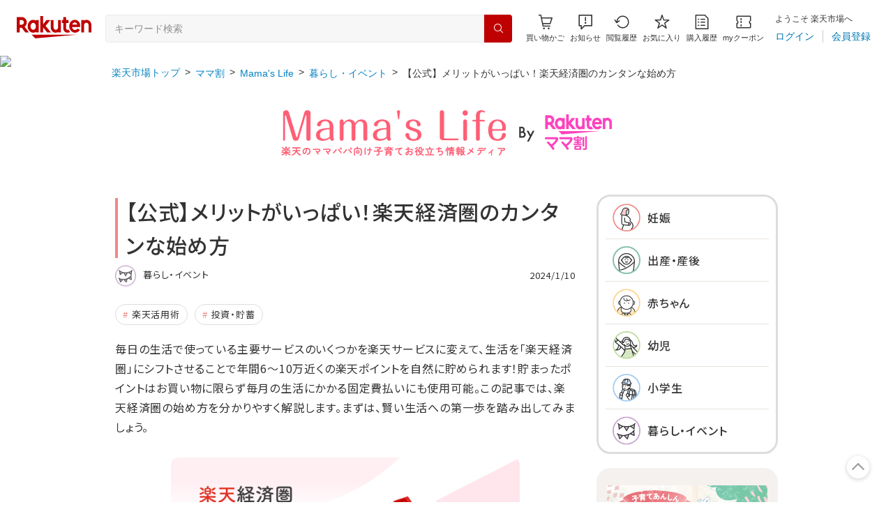

--- FILE ---
content_type: text/html; charset=utf-8
request_url: https://event.rakuten.co.jp/family/story/article/2022/rakuten-economic-area-start-guide/?l-id=mmw_mamaslife_article_pc_special_rakuten-economic-area-start-guide
body_size: 24626
content:
<!-- body start --><!DOCTYPE html>
<html lang="ja">
<head prefix="og: http://ogp.me/ns# fb: http://ogp.me/ns/fb# article: http://ogp.me/ns/article#">
<meta charset="UTF-8">
<meta http-equiv="X-UA-Compatible" content="IE=edge,chrome=1">

    <title>【公式】メリットがいっぱい！楽天経済圏のカンタンな始め方 | 【楽天市場】 Mama's Life</title>
    <meta property="og:title" content="【公式】メリットがいっぱい！楽天経済圏のカンタンな始め方 | 【楽天市場】 Mama's Life" />
	<meta name="description" content="毎日の生活で使っている主要サービスのいくつかを楽天サービスに変えて、生活を「楽天経済圏」にシフトさせることで年間6～10万近くの楽天ポイントを自然に貯められます！貯まったポイントはお買い物に限らず毎月の生活にかかる固定費払いにも使用可能。この記事では、楽天経済圏の始め方を分かりやすく解説します。まずは、賢い生活への第一歩を踏み出してみましょう。" />
<meta property="og:description" content="毎日の生活で使っている主要サービスのいくつかを楽天サービスに変えて、生活を「楽天経済圏」にシフトさせることで年間6～10万近くの楽天ポイントを自然に貯められます！貯まったポイントはお買い物に限らず毎月の生活にかかる固定費払いにも使用可能。この記事では、楽天経済圏の始め方を分かりやすく解説します。まずは、賢い生活への第一歩を踏み出してみましょう。" />
 
<meta name="keywords" content="楽天経済圏,サービス,ポイント,楽天ポイント" />

<meta property="og:type" content="article" />
<meta property="og:image" content="https://r.r10s.jp/com/evcms/family/story/article/2022/rakuten-economic-area-start-guide/img/ogp.jpg?v=011709" />
<!-- <img src="/com/evcms/family/story/article/2022/rakuten-economic-area-start-guide/img/ogp.jpg?v=011709" />　-->
<meta property="og:site_name" content="【楽天市場】Mama's Life" />
<meta property="fb:app_id" content="143239362485006" />
<meta name="twitter:card" content="summary" />
<meta name="twitter:site" content="@RakutenJP" />
<link rel="canonical" href="https://event.rakuten.co.jp/family/story/article/2022/rakuten-economic-area-start-guide/" />
<meta property="og:url" content="https://event.rakuten.co.jp/family/story/article/2022/rakuten-economic-area-start-guide/" />
<script type="text/javascript" src="//ajax.googleapis.com/ajax/libs/jquery/1.7.2/jquery.min.js"></script>
<script type="application/ld+json"> 
{
	"@context": "http://schema.org",
	"@type": "BreadcrumbList",
	"itemListElement": [
	{"@type": "ListItem",
	"position": 1,
	"item": {
		"@id": "https://www.rakuten.co.jp/",
		"name": "楽天市場トップ"
		}
	},
	{"@type": "ListItem",
	"position": 2,
	"item": {
		"@id": "https://event.rakuten.co.jp/family/",
		"name": "ママ割"
		}
	},
	{"@type": "ListItem",
	"position": 3,
	"item": {
		"@id": "https://event.rakuten.co.jp/family/story/",
		"name": "Mama's Life"
		}
	},
	{"@type": "ListItem",
	"position": 4,
	"item": {
		"@id": "https://event.rakuten.co.jp/family/story/life-event/",
		"name": "暮らし・イベント"
		}
	},
	{"@type": "ListItem",
	"position": 5,
	"item": {
		"@id": "https://event.rakuten.co.jp/family/story/article/2022/rakuten-economic-area-start-guide/",
		"name": "【公式】メリットがいっぱい！楽天経済圏のカンタンな始め方"
		}
	}
	]
}
</script>

<meta property="og:locale" content="ja_JP" />
<meta name="viewport" content="width=1024">
<link rel="alternate" href="android-app://jp.co.rakuten.android/rakuten-ichiba-app/www.rakuten.co.jp/web/?deep_link_url=https://event.rakuten.co.jp/family/story/article/2022/rakuten-economic-area-start-guide/?scid=wi_ich_androidapp_appindexing_event&l-id=wi_ich_androidapp_appindexing_event">



<!--ここにCPNのcssがはいります-->

<link rel="stylesheet" href="https://r.r10s.jp/com/evcms/family/story/_pc/css/style.css">
<!--/ここにCPNのcssがはいります-->

<!-- Module CSS/JS -->
<!--ECM CSS Version:20220908-->
<link rel="preconnect" href="https://gateway-api.global.rakuten.com/" crossorigin="use-credentials">
<link rel="dns-prefetch" href="https://gateway-api.global.rakuten.com/">
<link rel="preconnect" href="https://grp10.ias.rakuten.co.jp/" crossorigin="anonymous">
<link rel="dns-prefetch" href="https://grp10.ias.rakuten.co.jp/">
<link rel="preconnect" href="https://ias.r10s.jp/" crossorigin="anonymous">
<link rel="dns-prefetch" href="https://ias.r10s.jp/">

<link rel="preload" href="https://r.r10s.jp/com/js/c/ecm/ecm_20220908_pc_foundation.min.css?v=202209051045" as="stylesheet">
<link rel="preload" href="https://r.r10s.jp/com/js/c/ecm/ecm_20220908_pc.min.css?v=202209051045" as="stylesheet">
<link rel="preload" href="https://r.r10s.jp/com/js/c/ecm/ecm_20220908_pc.min.js?v=202405201200" as="script">
<link rel="preload" href="https://r.r10s.jp/com/js/c/pc/module/module_set_20170901.min.js" as="script">
<link rel="preload" href="https://r.r10s.jp/com/js/d/rad_liquid_table/1.12/rad_liquid_table-1.12.0.min.js" as="script">
<link rel="preload" href="https://r.r10s.jp/com/js/d/smart/rad_table/1.11/smt_rad_table-1.11.0.min.js" as="script">

<meta name="server_time" content="2026-01-17T10:18:25">
<link rel="stylesheet" href="https://r.r10s.jp/com/js/c/ecm/ecm_20220908_pc_foundation.min.css?v=202209051045">
<link rel="stylesheet" href="https://r.r10s.jp/com/js/c/ecm/ecm_20220908_pc.min.css?v=202209051045">
<script type="text/javascript" src="https://r.r10s.jp/com/js/d/common/jquery-2.2.4.min.js"></script>
<script type="text/javascript" src="https://r.r10s.jp/com/js/d/common/jquery-migrate-1.4.1.min.js"></script>
<script type="text/javascript" src="https://r.r10s.jp/com/js/c/event/close_notice/close_notice-1.1.0.min.ni.js" id="closeNoticeScript" data-banner-url="/com/js/c/event/close_notice/pc_close_notice.html" data-insert-target=".rl-headerWrap" data-insert-method="append" async defer></script>
<script type="text/javascript" src="https://r.r10s.jp/com/js/d/merged/rjs-h110s112.min.js"></script>
<!--/ECM CSS-->

 
<!-- /Module CSS/JS -->

<!-- mamawari pc共通CSS -->
	<link rel="stylesheet" href="https://r.r10s.jp/evt/event/family/_cmn/css/footer_about_mamawari_v202506.css?v=202511270939">
<link rel="stylesheet" href="https://r.r10s.jp/evt/event/family/_pc/css/mamawari_about.css?v=202511270939">
<link rel="stylesheet" href="https://r.r10s.jp/evt/event/family/_pc/css/mamawari_footer_v202506.css?v=202511270939">
<link rel="stylesheet" href="https://r.r10s.jp/evt/event/family/_pc/css/campaign_banner_v202506.css?v=202511270939">
<link rel="stylesheet" href="https://r.r10s.jp/evt/event/family/_pc/css/template.css?v=202511270939">
 
<!-- /mamawari pc共通CSS -->
    
</head>

<body>
<!-- 共通ヘッダー -->
<div class="rl-headerWrap">
	<link rel="stylesheet" type="text/css" href="https://r.r10s.jp/com/inc/navi/horizontal/header/common/css/ri_pc_cmn_header-2.1.0.min.css" charset="EUC-JP">
<script src="https://r.r10s.jp/com/js/d/Rmodules/1.29/Rmodules-1.29.4.min.js"></script>


<link rel="stylesheet" href="https://r.r10s.jp/com/fsa/pages/common-header-mall-standalone/css/main-6c360f9418a02fc34032.bundle.css">
<link rel="stylesheet" href="https://r.r10s.jp/com/fsa/pages/common-header-mall-standalone/css/pc~touch-6c360f9418a02fc34032.bundle.css">
<link rel="stylesheet" href="https://r.r10s.jp/com/fsa/pages/common-header-mall-standalone/css/pc-6c360f9418a02fc34032.bundle.css">


<link rel="stylesheet" href="https://r.r10s.jp/com/inc/navi/horizontal/header/unique/event/common/event_ch_fix_pc_20250508.css">
<!-- <link rel="stylesheet" href="https://r.r10s.jp/com/inc/navi/horizontal/header/unique/event/common/event_ch_fix_pc.css"> -->
<div
  id="common-header-mall-standalone"
  data-shisa-coverage="100"
></div>
<div
  irc="CommonHeaderMall"
  data-url="https://www.rakuten.co.jp"
  data-settings='[
      {
  "tracker": {
    "params": {
      "accountId": 1,
      "serviceId": 43,
      "pageLayout": "pc",
      "pageType": "event"
    }
  },
  "loginUrlSid": "e102",
  "registerUrlSid": "e102",
  "withBorder": false,
  "showSearchBar": true,
  "showMemberInfoSummary": true,
  "showSpu": true,
  "showCartModal": true,
  "customLogoImageUrl": false,
  "useTBasketDomain": true,
  "omniConfig":{
    "clientId":"rakuten_ichiba_event_page_web",
    "redirectUri":"https://event.rakuten.co.jp/sso_redirect/",
    "state":[["l-id", "pc_header_login"]]
  },
  "api": {
      "shouldQueryPointInvestInfo": true,
      "cartApiSid": 1010,
      "notificationLocId": 12,
      "shouldUseRestBff": true,
      "url": "https://ichiba-common-web-gateway.rakuten.co.jp/ichiba-common/headerinfo/get/v1",
      "apikey": "hi6RPqKliaZI5JBA7Yls4t3OtDeffVMPR",
      "clientId": "event",
      "spuViewType": "top",
      "spuSource": "pc",
      "spuEncoding": "UTF-8",
      "spuAcc": 1,
      "spuAid": 1
    }
}

    ]'
></div>

<div id="mebius">
	<!-- Mebius -->
<script type="text/javascript">
<!--
document.write('<img src="//anz.rd.rakuten.co.jp/p/?i=1.4488.0&n=Ichiba_Event&l=Ichiba_Event&r='+escape(document.referrer)+'&c='+new Date().getTime()*Math.random()+'&d=pc">');
//--></script>
<noscript>
<img src="//anz.rd.rakuten.co.jp/p/?i=1.4488.0&n=Ichiba_Event&l=Ichiba_Event&r=&d=pc"></noscript>
<!-- Mebius -->

<!-- RAT tag start-->
<!-- Generic Parameter -->
<input type="hidden" name="rat" id="ratAccountId" value="1">
<input type="hidden" name="rat" id="ratServiceId" value="43">
<input type="hidden" name="rat" id="ratPageLayout" value="pc">
<input type="hidden" name="rat" id="ratSiteSection" value="event">
<input type="hidden" name="rat" id="ratAdobeSiteSection" value="event">
<!-- Custom Parameter -->
<!-- Conversion Parameter -->
<script type="text/javascript" src="//r.r10s.jp/com/rat/js/rmsj/common/ral-header-custom.js?v=20180312" defer></script>
<script type="text/javascript" src="//r.r10s.jp/com/rat/js/rat-main.js?v=20180312" defer></script>
<!-- /RAT tag end-->
</div>
<noscript>
<!-- js off message -->
<div style="background:#ffffdd;padding:20px;">
<p style="font-size:16px!important;font-weight:bold;line-height:1.2em;padding-bottom:7px;text-align:center;">ご使用のブラウザでJavaScriptが無効なため、一部の機能をご利用できません。</p>
<p style="font-size:12px!important;line-height:1.2em;text-align:center;">JavaScriptの設定方法は、<a href="https://ichiba.faq.rakuten.net/detail/000006432">楽天市場ヘルプページ</a>をご覧ください。</p>
</div>
<!-- /js off message -->
</noscript>

<div
      irc="SmartBanner"
      data-api-url="https://scview-content-high.api.rakuten.co.jp/eh-cont/v3/sm/"
      data-rat-component-id="pc_event_smart_banner_header"
      data-rat-page-layout="pc"
      data-rat-page-type="event"
      data-rat-account-id="1"
      data-rat-service-id="43"
      data-api-params='{ "bu": "ichiba", "dl": "pc-event", "dv":"pc"}'
    ></div>


</div>
<!-- /.rl-headerWrap -->
<!-- /共通ヘッダー -->

<!-- パンクズ・すすめるエリア =========================== -->
     
<div class="rc-breadcrumb">
  <ul class="rc-breadcrumb__list">
							<li class="rc-breadcrumb__item"><a class="rc-breadcrumb__link" href="https://www.rakuten.co.jp/" data-link-name="">楽天市場トップ</a></li>
									<li class="rc-breadcrumb__item"><a class="rc-breadcrumb__link" href="/family/" data-link-name="">ママ割</a></li>
									<li class="rc-breadcrumb__item"><a class="rc-breadcrumb__link" href="/family/story/" data-link-name="">Mama's Life</a></li>
									<li class="rc-breadcrumb__item"><a class="rc-breadcrumb__link" href="/family/story/life-event/" data-link-name="">暮らし・イベント</a></li>
									<li class="rc-breadcrumb__item riPageTtl"><a class="rc-breadcrumb__link" href="/family/story/article/2022/rakuten-economic-area-start-guide/" data-link-name="">【公式】メリットがいっぱい！楽天経済圏のカンタンな始め方</a></li>
				  </ul>
    <div class="rc-breadcrumb__sns">
			<!-- .susumeruArea -->
    <div class="susumeruArea"
      data-sid="2214"
      data-charset="e"
      data-service='["facebook_like","facebook_feed","twitter"]'
      data-css="large"
      data-position="right">
    </div>
    <!-- /.susumeruArea -->
  </div>
  </div>	
<!-- /パンクズ・すすめるエリア ========================== -->

	<!-- ==================== モジュールラップ ==================== -->
<div class="rl-moduleWrap rl-moduleWrap--pc">
 <!-- 幅100%用の看板等 ======================================= -->

 <!-- ママ割CP用ヘッダ -->
     
 <div class="riTaC riPb10 riPt10 ml__header__column">
  <h1 class="ml__header__logo"><a href="https://event.rakuten.co.jp/family/story/?l-id=mmw_mamaslife_article_pc" class="read ml__header__link"><img src="https://r.r10s.jp/com/evcms/family/story/_pc/img/logo.png" alt="Mama's Life 楽天のママパパ向け子育てお役立ち情報メディア"></a></h1>
</div> <!-- /ママ割CP用ヘッダ -->
 <!-- /幅100%用の看板等 ====================================== -->

<!-- メインコンテンツ =================================== -->
<div class="ml__main__contents">
  <main class="ml__main__column">
    <article>
           <h1 class="ml__detail__title">【公式】メリットがいっぱい！楽天経済圏のカンタンな始め方</h1>
      <div class="ml__detail__data">
        <div class="ml__post__list__category"><a href="/family/story/life-event/?l-id=mmw_mamaslife_article_pc_category_life-event"><img src="https://r.r10s.jp/com/evcms/family/story/_cmn/img/icon_life-event.png" alt="暮らし・イベント"><p>暮らし・イベント</p></a></div>
        <p class="ml__detail__date">2024/1/10</p>
      </div>
     
	<ul class="ml__detail__keyword__list">
					<li >				<a href="/family/story/tag/26-466/?l-id=mmw_mamaslife_article_pc_articletag_26-466">楽天活用術</a></li>			<li >				<a href="/family/story/tag/26-515/?l-id=mmw_mamaslife_article_pc_articletag_26-515">投資・貯蓄</a></li>	
	</ul>
      <div class="ml__detail__description">
        <div class="wysiwyg">
          <p>毎日の生活で使っている主要サービスのいくつかを楽天サービスに変えて、生活を「楽天経済圏」にシフトさせることで年間6～10万近くの楽天ポイントを自然に貯められます！貯まったポイントはお買い物に限らず毎月の生活にかかる固定費払いにも使用可能。この記事では、楽天経済圏の始め方を分かりやすく解説します。まずは、賢い生活への第一歩を踏み出してみましょう。</p>
        </div>
      </div>

     
	      <div class="wysiwyg">
      	        <figure><img src="https://r.r10s.jp/com/evcms/family/story/article/2022/rakuten-economic-area-start-guide/img/top.png" alt="楽天経済圏始め方"></figure>
              </div>
		
	
		      <div class="wysiwyg">
        <p>「楽天経済圏ってどうやって始めればいいんだろう？」と思っていませんか？<br />
<br />
そこでこの記事では、楽天経済圏の始め方を解説します。<br />
<br />
楽天経済圏の始め方は、とっても簡単です。毎日の生活で使っているサービスを楽天経済圏へ移行するだけで、今の生活を変えずに、無理なく賢い生活ができます！<br />
<br />
楽天経済圏で生活を循環させると、年間6～10万円分もお得になる場合も。使う金額や利用する楽天サービスの数によっては、さらにポイントをゲットできます。<br />
<br />
ぜひ最後までお読みいただき、楽天経済圏で楽しく節約しましょう！<br />
<br />
なお、楽天経済圏とは何か、詳しく知りたい方は、「<a href="https://event.rakuten.co.jp/family/story/article/2021/rakuten-economic-area/" target="_blank">保存版！楽天経済圏とは？楽天ポイントに任せて、お得に暮らす完全ガイド</a>」の記事をご覧ください。</p>
      </div>
	
	      
      <div class="ml__detail__index__column">
        <p class="ml__detail__index__title"><span class="ml__detail__index__title__text">目次</span></p>
        <ul>
				    				<li><a href="#anchor1">まずは楽天経済圏のパスポート！楽天カードを作りましょう。</a>
            		</li>
            	    				<li><a href="#anchor2">あとは、毎日の生活でポイントを貯めて、貯まったポイントを生活費に使うだけ</a>
            		</li>
            	    				<li><a href="#anchor3">楽天経済圏でポイントを循環させて、家族生活を賢く、楽しくしよう</a>
            		</li>
            	    				<li><a href="#anchor4">子育てに役立つサンプルボックスを毎月プレゼント！無料の楽天ママ割に登録を♪</a>
            		</li>
            	        </ul>
      </div>
  <div class="wysiwyg">

    <h2 id="anchor1">まずは楽天経済圏のパスポート！楽天カードを作りましょう。</h2>
  </div>
  
		      <div class="wysiwyg">
        <p>楽天経済圏を始めるためには「楽天カード」が欠かせません！ここでは、以下の内容をご紹介していきます。<br />
<br />
●	楽天カードを発行するメリット<br />
●	オンラインでカンタン！楽天カードの作り方</p>
      </div>
	
	  <div class="wysiwyg">

    <h4>楽天カードを発行するメリット</h4>

  </div>
  




		      <div class="wysiwyg">
        <p>楽天カードのメリットは以下の4つです。 <br />
<br />
1.	年会費無料である<br />
2.	楽天ポイントを効率良く貯められる<br />
3.	楽天ポイントの使い道が豊富である<br />
4.	モバイルSuicaへチャージできる<br />
<br />
楽天カードは、年会費が永年無料のクレジットカードです。還元率は100円=1ポイント。楽天ポイントカードの加盟店では、カードを提示することでポイントが貯まります。</p>
      </div>
	
	
	      <div class="wysiwyg">
      	        <figure><img src="https://r.r10s.jp/com/evcms/family/story/article/2022/rakuten-economic-area-start-guide/img/RAKUTEN ECOSYSTEM START GUIDE-02.png" alt="楽天カード"></figure>
              </div>
		
	
		      <div class="wysiwyg">
        <p>貯まったポイントは、加盟店で使えるのはもちろん、楽天市場をはじめバラエティ豊かな楽天サービスでも利用可能です。しかも、一つの楽天IDで多くの楽天サービスに簡単に登録できるので、面倒な登録作業は必要ありません。<br />
さらに、楽天サービスの支払いを楽天カードに設定しておけば、楽天ポイントが貯まりやすくなりますよ。<br />
<br />
モバイルSuicaを利用している場合は、楽天カードから入金（チャージ）もできちゃいます！わざわざ駅まで行かなくても、残高チャージができるので便利です。<br />
<br />
楽天経済圏を最大限活用するには、楽天カードは欠かせません。お持ちでない方は、まずは楽天カードをゲットしましょう。</p>
      </div>
	
	
	      <div class="wysiwyg">
      	        <figure><img src="https://r.r10s.jp/com/evcms/family/story/article/2022/rakuten-economic-area-start-guide/img/RAKUTEN ECOSYSTEM START GUIDE-03.png" alt="楽天経済圏"></figure>
              </div>
		
	  <div class="wysiwyg">

    <h4>オンラインでカンタン！楽天カードの作り方</h4>

  </div>
  




		      <div class="wysiwyg">
        <p>楽天カードは、以下の3ステップで使い始めることができます。<br />
<br />
1.	オンラインで楽天カードを申し込む<br />
2.	自宅に楽天カードが届く<br />
3.	楽天カードを利用する<br />
<br />
忙しいママ、パパでも大丈夫。オンラインなら、たった5分ほどの時間で簡単に申し込みは完了します。もちろんスマホでも手続きができます。審査後、カードは自宅に届けられます。カードが届いたら、さっそく使い始めましょう。<br />
<br />
楽天カードの発行について、詳しく知りたい方は、<a href="https://www.rakuten-card.co.jp/card/?l-id=corp_oo_gnav_product" target="_blank">楽天カード公式サイト</a>をご覧ください。</p>
      </div>
	
	  <div class="wysiwyg">

    <h2 id="anchor2">あとは、毎日の生活でポイントを貯めて、貯まったポイントを生活費に使うだけ</h2>
  </div>
  
		      <div class="wysiwyg">
        <p>楽天経済圏を使いこなすには、以下2つを繰り返すだけでOKです。<br />
<br />
1.毎日の生活で「簡単に」ポイントを貯める<br />
2.貯まったポイントを生活費に「賢く」使う<br />
<br />
それぞれ詳しく解説していきます。</p>
      </div>
	
	
	      <div class="wysiwyg">
      	        <figure><img src="https://r.r10s.jp/com/evcms/family/story/article/2022/rakuten-economic-area-start-guide/img/RAKUTEN ECOSYSTEM START GUIDE-04-2.png" alt="スマホ　ポイント"></figure>
              </div>
		
	  <div class="wysiwyg">

    <h4>1. 毎日の生活で「簡単に」ポイントを貯める</h4>

  </div>
  




		      <div class="wysiwyg">
        <p>まずは、ポイントを貯めましょう。<br />
子育て中のママ・パパにおすすめしたいポイントの貯め方は、次の3つです。<br />
<br />
●	日用品の買い物を楽天市場でする<br />
●	食料品もネットスーパーを利用する<br />
●	2枚目の楽天カードを作ると、家族で家計管理が楽になる<br />
<br />
具体的な貯め方を詳しく紹介していきます。</p>
      </div>
	
	
		      <div class="wysiwyg">
        <p><big><b>日用品の買い物を楽天市場でする（おむつ、ミルク、洗剤、ベビー服）</b></big><br />
<br />
おむつ、ミルク、洗剤、ベビー服などの日用品は楽天市場での購入がおすすめです。その理由は、決済方法に楽天カードを紐付けることで、楽天ポイントの還元率が高くなるから。さらに、セールやポイントアップなどのキャンペーン中に買い物すれば、もっとお得に買い物ができます。</p>
      </div>
	
	
	      <div class="wysiwyg">
      	        <figure><img src="https://r.r10s.jp/com/evcms/family/story/article/2022/rakuten-economic-area-start-guide/img/RAKUTEN ECOSYSTEM START GUIDE-05.png" alt="楽天経済圏"></figure>
              </div>
		
	<div style="padding: 1em 1.5em;
    margin: 10px 3px;
    color:#0d0015;
    background: #ffffff;
    border: solid 2px #fe5e76;
    font-size: 14px;
    letter-spacing:0.8pt;">
<b>楽天市場：楽天カードを使って買い物した場合、合計3.5倍のポイントが貯まる</b><br><br>
―内訳―<br>
・楽天会員：1倍<br>
・楽天カード通常分：1倍<br>
・楽天カード特典分：1倍<br>
<p><img src="https://r.r10s.jp//com/evcms/family/story/article/2022/rakuten-economic-area-start-guide/img/logo-1.jpg"  width="45%"  border="0" ><img src="https://r.r10s.jp//com/evcms/family/story/article/2022/rakuten-economic-area-start-guide/img/ichiba-icon2.jpg"  width="45%"  border="0" ></p>
</div>
		      <div class="wysiwyg">
        <p>例えば、おむつ・ミルク・洗剤の購入で5,000円使った場合を考えてみましょう。</p>
      </div>
	
	<div style="padding: 1em 1.5em;
    margin: 10px 3px;
    color:##000000;
    background: #dcdcdc;
    border: solid 2px  #a9a9a9;
    border-radius: 10px;
    font-size: 14px;
    letter-spacing:0.8pt;">
<b>【例】</b><br>
<b>●楽天会員（ポイント1倍）の場合</b><br>
　<u>貯まるのは、50ポイント</u><br><br>
<b>●楽天経済圏での優遇（ポイント3倍）を受けた場合</b><br>
　<u>貯まるのは、150ポイント</u><br>
<small>
※他の楽天サービスを利用すれば、さらにポイントがアップ！より多くのポイントが貯まります</small><br>
</div>
		      <div class="wysiwyg">
        <p>楽天市場を使うメリットとして、忙しいママ・パパにとって「おむつやミルクなどの重たい日用品も、自宅など指定した住所に届けてもらえる」「24時間いつでも注文できる」という点は、便利だといえるでしょう。<br />
<br />
<big><b>食料品もネットスーパーを利用する</b></big><br />
<br />
子ども連れでスーパーへ買い物に行くのは大変ですよね…。そんなママ・パパには、ネットスーパーの利用がおすすめです。ネットスーパーには以下のように多くのメリットが存在します！<br />
<br />
＜ネットスーパーのメリット＞<br />
●	重い荷物も宅配で届いて便利！<br />
●	人混みに行く必要がない<br />
●	最短当日に配達<br />
●	生鮮食品・プライベートブランド・オーガニック食材も充実<br />
<br />
ネットスーパーサービスは多数ありますが、楽天カードを使うなら、楽天西友ネットスーパーが便利です。購入時には、楽天会員情報をそのまま使えるので、情報入力の手間が省けます。<br />
また、楽天西友ネットスーパーで貯まる楽天ポイントは次のとおりです。</p>
      </div>
	
	<div style="padding: 1em 1.5em;
    margin: 10px 3px;
    color: #525252;
    background: #ffffff;
    border: solid 2px #fe5e76;
    font-size: 14px;
    letter-spacing:0.8pt;">
<b>楽天西友ネットスーパー：税抜き100円で1ポイントが貯まる</b><br>
<p><img src="https://r.r10s.jp//com/evcms/family/story/article/2022/rakuten-economic-area-start-guide/img/logo-2.jpg"  width="50%"  border="0" ></p>
</div>
		      <div class="wysiwyg">
        <p>例えば、野菜・魚・お米・水・トイレットペーパーの購入で合計10,000円使った場合を考えてみましょう。<br />
</p>
      </div>
	
	<div style="padding: 1em 1.5em;
    margin: 10px 3px;
    color:#0d0015;
    background: #dcdcdc;;
    border: solid 2px #a9a9a9;
    border-radius: 10px;
    font-size: 14px;
    letter-spacing:0.8pt;">
<b>【例】</b><br>
<b>●楽天会員（ポイント1倍）の場合</b><br>
　<u>貯まるのは、100ポイント</u><br>
</div>
		      <div class="wysiwyg">
        <p>「忙しくてスーパーに買いに行く暇がなさそう…」「子ども連れなので、重たい米や水などを持ち帰るのが大変…」と思っている方は、ぜひ一度ネットスーパーを利用してはいかがでしょうか？<br />
</p>
      </div>
	
	
		      <div class="wysiwyg">
        <p><big><b>生活費を徐々に楽天経済圏へシフト</b></big><br />
<br />
楽天経済圏は、生活のさまざまなシーンに広がっています。各サービスの利用や購入で、楽天市場でのポイント倍率は、以下の通りアップします。</p>
      </div>
	
	<div style="padding: 1em 1.5em;
    margin: 10px 3px;
    color:#000000;
    background: #ffffff;
    border: solid 2px #fe5e76;
    font-size: 14px;
    letter-spacing:0.8pt;">
・美容室：楽天ビューティでの予約で0.5倍<br>
・通信：楽天モバイル契約で4倍、楽天ひかり利用で2倍<br>
・読書：楽天ブックスでの購入で0.5倍、電子書籍「楽天Kobo」での購入で0.5倍<br><br>
<b>これらのサービスをすべて使うと、<u>合計7倍のポイントが貯まる</u></b><br><br>
<p><img src="https://r.r10s.jp//com/evcms/family/story/article/2022/rakuten-economic-area-start-guide/img/logo-3.jpg"  width="100%"  border="0" ></p>
</div>
		      <div class="wysiwyg">
        <p>さらに、楽天カードの通常分1倍、特典分1倍のポイントも合わせると、9倍の還元が受けられます。<br />
</p>
      </div>
	
	
	      <div class="wysiwyg">
      	        <figure><img src="https://r.r10s.jp/com/evcms/family/story/article/2022/rakuten-economic-area-start-guide/img/RAKUTEN ECOSYSTEM START GUIDE-06.png" alt="楽天経済圏"></figure>
              </div>
		
	
		      <div class="wysiwyg">
        <p>先ほどの、おむつ、ミルク、洗剤の購入で5,000円使った場合で、一年間で算出してみましょう。<br />
</p>
      </div>
	
	<div style="padding: 1em 1.5em;
    margin: 10px 3px;
    color:#0d0015;
    background: #dcdcdc;
    border: solid 2px #a9a9a9;
    border-radius: 10px;
    font-size: 14px;
    letter-spacing:0.8pt;">
<b>【例】</b><br>
<b>●上記の各種サービスについて、ポイント獲得条件をクリア（ポイント9倍）した場合</b><br><br>
　貯まるのは、450ポイント／月　4,500ポイント／年<br><br>
<b>このポイントを月々の生活費に回すことで、家計を節約することができます。</b><br>
</div>
		      <div class="wysiwyg">
        <p>なお、楽天市場でのポイント倍率アップの対象外ですが、こちらも日常で使える楽天サービスです。</p>
      </div>
	
	<div style="padding: 1em 1.5em;
    margin: 10px 3px;
    color: #525252;
    background: #ffffff;
    border: solid 2px #fe5e76;
    font-size: 14px;
    letter-spacing:0.8pt;">
<b>外食：楽天ポイント加盟店を利用</b><br>
<b>光熱費：楽天でんき・楽天ガスを契約</b><br>
<p><img src="https://r.r10s.jp//com/evcms/family/story/article/2022/rakuten-economic-area-start-guide/img/logo-4.jpg"  width="65%"  border="0" ></p>
</div>
		      <div class="wysiwyg">
        <p>無理せず楽天ポイントを貯めたいママ・パパは、まずはできるところからサービスを使ってみてはいかがでしょう。<br />
</p>
      </div>
	
	
		      <div class="wysiwyg">
        <p><big><b>2枚目の楽天カードを作ると、家族で家計管理が楽になる</big></b><br />
<br />
楽天カードは2枚目を発行することが可能です。1枚目と2枚目で利用シーンに合わせて使い分け、引き落とし口座も分ければ、家計管理が楽になりますよ。<br />
<br />
例えば、以下のように使い分けることで、家族の生活費と、自分で自由に使えるお金が分かれているので、残高や使った金額を把握しやすくなります！<br />
</p>
      </div>
	
	<div style="padding: 1em 1.5em;
    margin: 10px 3px;
    color:#0d0015;
    background: #dcdcdc;
    border: solid 2px #a9a9a9;
    border-radius: 10px;
    font-size: 14px;
    letter-spacing:0.8pt;">
<b>【例】</b><br>
<b>1枚目：水道光熱費・食費などを支払う家計費用カード（引き落としは家族用の口座から）</b><br><br>
<b>2枚目：自分1人のプライベート用カード（引き落としは自分の口座から）</b><br>
</div>
		      <div class="wysiwyg">
        <p><b><big>ピンクカード</big></b><br />
<br />
楽天カードで2枚目を作るなら、「楽天ピンクカード」がおすすめです。<br />
<br />
楽天ピンクカードは、特にママにうれしい特典がある楽天カードです。</p>
      </div>
	
	<p>【楽天ピンクカードの基本情報】</p>
<table>
<tr>
<td bgcolor="#dcdcdc";width="10%"align="center"><b>年会費</b></td>
<td width="80%"align="reft">無料</td>
<tr>
<td bgcolor="#dcdcdc" align="center"><b>ブランド</b></td>
<td>Visa、Mastercard、JCB、American Express</td>
</tr>
<tr>
<td bgcolor="#dcdcdc" align="center"><b>ポイント還元率</b></td>
<td>1％</td>
</tr>
<tr>
<td bgcolor="#dcdcdc" align="center"><b>保険</b></td>
<td>海外旅行傷害保険、カード盗難保険</td>
</tr>
<tr>
<td bgcolor="#dcdcdc" align="center"><b>利用可能額</b></td>
<td>最大100万円</td>
</tr>
</table>
<br>
</p>
		      <div class="wysiwyg">
        <p>楽天ピンクカードには、以下3つの特典があります。<br />
<br />
●	楽天グループ優待サービス：楽天市場500円オフ、楽天トラベル1,000円オフなど<br />
●	ライフスタイル応援サービス：飲食店や映画などの割引や優待<br />
●	女性のための保険：乳がんのような、女性特有の疾病に対する保険への加入が可能<br />
<br />
ママにとって嬉しい特典が満載ですよね。ママだけでなく、もちろんパパも持てるカードです。2枚目の楽天カードを作って、うまく使い分けてみてくださいね！<br />
</p>
      </div>
	
	  <div class="wysiwyg">

    <h4>2.貯まったポイントを生活費に「賢く」使う</h4>

  </div>
  




		      <div class="wysiwyg">
        <p>ポイントが貯まったら、好きなタイミングでポイントを使いましょう。<br />
<br />
貯まったポイントには、通常ポイントと期間限定ポイントの2種類があります。それぞれの違いは以下のとおりです。<br />
</p>
      </div>
	
	<div style="padding: 1em 1.5em;
    margin: 10px 3px;
    color: #000000;
    background: #ffffff;
    border: solid 2px #fe5e76;
    font-size: 14px;
    letter-spacing:0.8pt;">
<b>【通常ポイント】</b><br>
楽天カードや楽天サービスの利用額に応じて付与されるポイント。<br>
有効期限は、ポイントが付与された月の翌年同月の前月末日まで。新たにポイントを獲得すれば、有効期限は延長されます。
</div><div style="padding: 1em 1.5em;
    margin: 10px 3px;
    color: #000000;
    background: #ffffff;
    border: solid 2px #fe5e76;
    font-size: 14px;
    letter-spacing:0.8pt;">
<b>【期間限定ポイント】</b><br>
主にキャンペーンで付与される、有効期限つきのポイント。<br>
通常ポイントよりも使用できる期限が短いので、早めに使い切る必要があります。
</div>
		      <div class="wysiwyg">
        <p>貯まったポイントをどう使うか迷いますよね！ポイントのおすすめの使い方は、以下の通り。ポイントで生活費を軽くして、賢く生活してみませんか？<br />
<br />
●	月々の生活費をポイント払い<br />
●	日用品や食料品の買い物で利用する<br />
●	貯まったポイントで自分にプチご褒美<br />
●	ポイント運用で、もっと賢く<br />
<br />
それぞれの使い方を、詳しくご紹介します。<br />
</p>
      </div>
	
	
		      <div class="wysiwyg">
        <p><big><b>月々の生活費をポイント払い</b></big><br />
<br />
貯まった楽天ポイントは、電話代や光熱費など毎月必ず発生する生活費の一部として充てることができます。<br />
</p>
      </div>
	
	
		      <div class="wysiwyg">
        <p>楽天モバイル・楽天でんき・楽天ガスなどを利用していれば、楽天ポイントがそのまま使えます。期間限定ポイントから優先して使われるので、「期間限定ポイントを使い切れない！」と悩んでいる方におすすめです。ポイント払いをした金額分にもポイントが付与される点でも、お得な使い道です。<br />
</p>
      </div>
	
	
	      <div class="wysiwyg">
      	        <figure><img src="https://r.r10s.jp/com/evcms/family/story/article/2022/rakuten-economic-area-start-guide/img/RAKUTEN ECOSYSTEM START GUIDE-07-2.png" alt="楽天経済圏"></figure>
              </div>
		
	
		      <div class="wysiwyg">
        <p><big><b>日用品や食料品の買い物で利用する</b></big><br />
<br />
楽天ポイントは、楽天市場や街の楽天ポイント加盟店で、日用品や食品を買うときにも使えます。<br />
<br />
なお、楽天市場で買い物する際は、ペットボトルや米など重たい商品を注文するのがおすすめです。運ぶ手間が省けて買い物が楽になります。</p>
      </div>
	
	<p>　　<img src="https://r.r10s.jp//com/evcms/family/story/article/2022/rakuten-economic-area-start-guide/img/logo-5.jpg"  width="45%"  border="0" ></p>
		      <div class="wysiwyg">
        <p>街の楽天ポイント加盟店には、以下のお店があります。<br />
<br />
●	西友<br />
●	ファミリーマート<br />
●	サンドラッグ<br />
●	マクドナルド<br />
●	ENEOS</p>
      </div>
	
	
		      <div class="wysiwyg">
        <p>他にもたくさんの加盟店があるので、よく利用するお店がないか、楽天ポイントカードを使えるお店をチェックしてみてくださいね。</p>
      </div>
	
	
		      <div class="wysiwyg">
        <p><big><b>貯まったポイントで自分にプチご褒美</b></big><br />
<br />
貯まったポイントで、自分にプチご褒美を買うのはいかがでしょうか？<br />
<br />
楽天市場で、欲しかったものをポイントで購入してみましょう。<br />
<br />
また、スマホ決済アプリ「楽天Pay」を使えば、支払いに楽天ポイントを使えないお店でも、間接的に楽天ポイントを消費できます。楽天Payアプリ内で、支払いに楽天ポイントを利用するよう設定しましょう。<br />
<br />
例えば、楽天ポイントや楽天Payで以下のようなプチ贅沢ができますよ。<br />
</p>
      </div>
	
	<div style="padding: 1em 1.5em;
    margin: 10px 3px;
    color:#0d0015;
    background: #dcdcdc;
    border: solid 2px #a9a9a9;
    border-radius: 10px;
    font-size: 14px;
    letter-spacing:0.8pt;">
<b>【例】</b><br>
●楽天市場で気になっていた商品をポイントで買う<br>
●ミスタードーナツの商品をポイントで買う<br>
●楽天Payを使ってコンビニスイーツを買う<br>
</div>
		      <div class="wysiwyg">
        <p><p>　　<img src="https://r.r10s.jp//com/evcms/family/story/article/2022/rakuten-economic-area-start-guide/img/logo-6.jpg"  width="40%"  border="0" ></p><br />
<br />
ときには楽天ポイントでご褒美を買って、息抜きしてみましょう。<br />
</p>
      </div>
	
	
	      <div class="wysiwyg">
      	        <figure><img src="https://r.r10s.jp/com/evcms/family/story/article/2022/rakuten-economic-area-start-guide/img/RAKUTEN ECOSYSTEM START GUIDE-08.png" alt=""></figure>
              </div>
		
	
		      <div class="wysiwyg">
        <p><big><b>ポイント運用で、もっと賢く</b></big><br />
「ポイント運用」は、楽天ポイントの資産運用ができるサービスです。<br />
<br />
通常ポイントが100ポイント以上あれば、ポイント運用を開始できます。期間限定ポイントは使えないため、注意しましょう。<br />
<br />
運用によって増えたポイントは、引き出して通常ポイントとして使えます。ポイント運用は、以下2つのコースから選んで行います。<br />
</p>
      </div>
	
	<div style="padding: 1em 1.5em;
    margin: 10px 3px;
    color:#0d0015;
    background: #dcdcdc;
    border: solid 2px #a9a9a9;
    border-radius: 10px;
    font-size: 14px;
    letter-spacing:0.8pt;">
<b>【例】</b><br>
●アクティブコース：積極的な運用を目指すコース<br>
●バランスコース：安定的な運用を目指すコース<br>
</div>
		      <div class="wysiwyg">
        <p>ほったらかしでも楽天ポイントが増える可能性があるので、投資デビューにぴったりです。子育て・家事・仕事で忙しいママやパパでも、始めやすくなっています。まずは100ポイントから運用して遊んでみましょう。<br />
<br />
<a href="https://point.rakuten.co.jp/invest/introduction/" target="_blank">＞＞楽天ポイント運用</a></p>
      </div>
	
	  <div class="wysiwyg">

    <h2 id="anchor3">楽天経済圏でポイントを循環させて、家族生活を賢く、楽しくしよう</h2>
  </div>
  
		      <div class="wysiwyg">
        <p>この記事では、楽天経済圏の始め方を紹介しました。<br />
<br />
楽天カードを使って楽天市場で買い物をし、楽天系サービスの利用を増やしていけば、自然とポイントが貯まります。<br />
<br />
利用するサービスを徐々に楽天にシフトしていき、無理なく楽天ポイントを貯めてみませんか？</p>
      </div>
	
	  <div class="wysiwyg">

    <h2 id="anchor4">子育てに役立つサンプルボックスを毎月プレゼント！無料の楽天ママ割に登録を♪</h2>
  </div>
  
		      <div class="wysiwyg">
        <p>子育て中のママやパパにオススメの「楽天ママ割」をご存じですか？<br />
楽天ママ割に無料登録＆エントリーすると、「サンプルボックス」が当たるキャンペーンを毎月開催しています。その他、ママ割限定のクーポンやポイントキャンペーンなどの特典がたくさんあります。楽天ママ割に登録して、お得に楽天を使いこなしましょう！</p>
      </div>
	
	
	      <div class="wysiwyg">
      	        <figure><img src="https://r.r10s.jp/com/evcms/family/story/article/2022/postpartum-crisis/img/bnr_pc.png" alt=""></figure>
              </div>
		
			
      <div class="ml__main__btn"><a class="ml__btn__more" href="https://event.rakuten.co.jp/family/samplebox/?l-id=mamaslife_article_baby-smile" ><span>サンプルボックスに応募する</span></a></div>
	      <div class="ml__author__column">
        <a href="/family/story/author/mamaslifehensyu/?l-id=mmw_mamaslife_article_pc_writer_rakuten-economic-area-start-guide">
          <h3 class="ml__author__title">この記事を書いた人</h3>
          <div class="ml__author__thumbnail"><img src="https://r.r10s.jp/com/evcms/family/story/common/author/img/writer.jpg" alt="Mama's Life 編集部"></div>
          <div class="ml__author__text">
            <p class="ml__author__name">Mama's Life 編集部</p>
            <p class="ml__author__description">「Mama's Life」は楽天市場が運営する、楽天ママ・パパ発信のWebマガジンです。ママやパパの生活をもっと楽に、もっと楽しくするためのアイデアを、楽天で働く先輩ママやパパが一消費者の目線でお役立ち情報をお届けします。</p>
          </div>
        </a>
      </div>
      <p class="ml__main__share__title">この記事をシェア</p>
      <ul class="ml__main__share__list">
        <li><a class="ml__img__link" href="http://line.me/R/msg/text/?https://event.rakuten.co.jp/family/story/article/2022/rakuten-economic-area-start-guide/%0a【公式】メリットがいっぱい！楽天経済圏のカンタンな始め方" target="_blank"><img src="https://r.r10s.jp/com/evcms/family/story/_cmn/img/btn_line.png" alt=""></a></li>
        <li><a class="ml__img__link" href="https://x.com/share?url=https://event.rakuten.co.jp/family/story/article/2022/rakuten-economic-area-start-guide/;text=【公式】メリットがいっぱい！楽天経済圏のカンタンな始め方" rel="nofollow noopener" target="_blank"><img src="https://r.r10s.jp/com/evcms/family/story/_cmn/img/btn_twitter.png" alt=""></a></li>
        <li><a class="ml__img__link" href="https://www.facebook.com/sharer.php?u=https://event.rakuten.co.jp/family/story/article/2022/rakuten-economic-area-start-guide/" rel="nofollow noopener" target="_blank"><img src="https://r.r10s.jp/com/evcms/family/story/_cmn/img/btn_facebook.png" alt=""></a></li>
        <li><a class="ml__img__link" href="http://b.hatena.ne.jp/add?mode=confirm&url=https://event.rakuten.co.jp/family/story/article/2022/rakuten-economic-area-start-guide/&title=【公式】メリットがいっぱい！楽天経済圏のカンタンな始め方" rel="nofollow noopener" target="_blank"><img src="https://r.r10s.jp/com/evcms/family/story/_cmn/img/btn_hatena.png" alt=""></a></li>
        <li><a class="ml__img__link" href="http://getpocket.com/edit?url=https://event.rakuten.co.jp/family/story/article/2022/rakuten-economic-area-start-guide/&title=【公式】メリットがいっぱい！楽天経済圏のカンタンな始め方" rel="nofollow noopener" target="_blank"><img src="https://r.r10s.jp/com/evcms/family/story/_cmn/img/btn_pocket.png" alt=""></a></li>
      </ul>
     
<!-- ReX UX Survey: Mounting point for embedded components -->
<div id="rexSurveyEmbedded" class="rexSurveyNamespace"></div>

<!-- PoPAsk表示修正用 -->
<style>
.NpsEmbedded-Box-MessageBox {
    margin-bottom: 25px !important;
}

.NpsEmbedded-Box-RadioBox {
    margin: 0 auto !important;
}

.NpsGuide {
    margin: 0 auto !important;
    padding: 12px 0 0 0 !important;
}

.nps-message {
    font-size: 12px !important;
    width: 85px !important;
}
</style>

<!-- ReX UX Survey: Config -->
<script>
window.rexSurveyConfig = {"language":"ja","surveyId":"40051","cId":{"name":"answers[40051_272710]","value":""},"embedded":true,"url":{"name":"answers[40051_272711]"},"triggerIdName":"trigger","reappearancePeriodWithRespond":"90","reappearancePeriodWithoutRespond":"10","enableDisplaySuppressionPerPage":true,"enableFormAction":false,"displayStartDate":"","displayEndDate":"","permission":{"inquiryTxt":"キャンペーンをより分かりやすくするためにアンケートにご協力ください (選択式1問)","yesBtnTxt":"協力する","noBtnTxt":"今は協力しない","available":true},"thanks":{"txt0":"ご協力ありがとうございました","txt1":"いただいた情報は、サービス改善のために使用させていただきます。","thanksDisplaySeconds":3},"nps":{"available":true,"question":{"label":"あなたはこの記事を家族や友達に薦めたいと思いますか？"},"options":[{"name":"answers[40051_272712][]","value":"756509"},{"name":"answers[40051_272712][]","value":"756510"},{"name":"answers[40051_272712][]","value":"756511"},{"name":"answers[40051_272712][]","value":"756512"},{"name":"answers[40051_272712][]","value":"756513"}],"txt0":"薦めたくない","txt1":"薦めたい","checked":4},"inquiry":{"available":true,"checkList":{"questionType":"multipleAnswer","available":true,"question":"この記事に関し、あなたの意見にあてはまるものを下記から選んでください。(複数選択可)","shuffleChoices":true,"options":[{"name":"answers[40051_272713][]","value":"756514","label":"知りたかった情報が得られた"},{"name":"answers[40051_272713][]","value":"756515","label":"記事内容は自分向きであった"},{"name":"answers[40051_272713][]","value":"756516","label":"記事の内容の理解が進む構成だった"},{"name":"answers[40051_272713][]","value":"756517","label":"親しみが持てるデザインである"},{"name":"answers[40051_272713][]","value":"756518","label":"他記事や他ページへのナビゲーションが適切だった"},{"name":"answers[40051_272713][]","value":"756519","label":"この記事以外にもMama'sLife内の記事を読んでみたいと思った"},{"name":"answers[40051_272713][]","value":"756520","label":"この記事を作っているのが楽天ママ割であると分かった"}]},"freeInput":{"available":true,"name":"answers[40051_272714]","title":"この記事に関して上記以外にご意見ございましたらお知らせください(任意)【1000文字】"},"sendBtnTxt":"送信する","footerNote":{"available":true,"text":"お客様よりご提供いただく情報はサービス向上のため使用させていただきます。","link":"https://privacy.rakuten.co.jp/","htmlText":""}},"inquiryNegative":{"checkList":{"available":false,"options":[{"name":"answers[40051_272713][]","value":"756514","label":""},{"name":"answers[40051_272713][]","value":"756515","label":""},{"name":"answers[40051_272713][]","value":"756516","label":""},{"name":"answers[40051_272713][]","value":"756517","label":""},{"name":"answers[40051_272713][]","value":"756518","label":""},{"name":"answers[40051_272713][]","value":"756519","label":""},{"name":"answers[40051_272713][]","value":"756520","label":""}]}},"ua":{"name":"answers[40051_272715]"},"href":{"name":"answers[40051_272716]"},"cookie":{"available":false},"assetPaths":{"closeButton":"","checkIcon":""}}
</script>
<!-- ReX UX Survey: Script -->
<script type="text/javascript" src="https://cdn.rex.contents.rakuten.co.jp/rex-ips/2.1.0/js/main.js" defer></script>
      <h3 class="ml__main__related__title ml__tag">関連キーワード</h3>
      <ul class="ml__detail__keyword__list">
					<li><a href="/family/story/tag/26-462/?l-id=mmw_mamaslife_article_pc_relatedlist_26-462">PR</a></li>
						<li><a href="/family/story/tag/26-515/?l-id=mmw_mamaslife_article_pc_relatedlist_26-515">投資・貯蓄</a></li>
						<li><a href="/family/story/tag/26-466/?l-id=mmw_mamaslife_article_pc_relatedlist_26-466">楽天活用術</a></li>
			      </ul>


      <h3 class="ml__main__related__title">関連記事</h3>
      <ul class="ml__post__list">
		        <li class="ml__post__list__item">
          <div class="ml__post__list__thumbnail"><a href="/family/story/article/2021/xgimi/?l-id=mmw_mamaslife_article_pc_relatedlist_xgimi"><img src="https://r.r10s.jp/com/evcms/family/story/article/2021/xgimi/img/thumbnail.jpg?v=011710" alt="我が家には、不要?小さい家なのに、買っちゃった！狭い家でも楽しめるプロジェクターXGIMI”Elfin”"></a></div>
          <div class="ml__post__list__text">
            <h3 class="ml__post__list__title"><a href="/family/story/article/2021/xgimi/?l-id=mmw_mamaslife_article_pc_relatedlist_xgimi">我が家には、不要?小さい家なのに、買っちゃった！狭い家でも楽しめるプロジェクターXGIMI”Elfin”</a></h3>
            <div class="ml__post__list__data">
              <div class="ml__post__list__category"><a href="/family/story/life-event/?l-id=mmw_mamaslife_article_pc_relatedlist_life-event"><img src="https://r.r10s.jp/com/evcms/family/story/_cmn/img/icon_life-event.png" alt=""><p>暮らし・イベント</p></a></div>
              <p class="ml__post__list__date">2021/10/25</p>
            </div>
          </div>
        </li>
		        <li class="ml__post__list__item">
          <div class="ml__post__list__thumbnail"><a href="/family/story/article/2022/howto-save-money/?l-id=mmw_mamaslife_article_pc_relatedlist_howto-save-money"><img src="https://r.r10s.jp/com/evcms/family/story/article/2022/howto-save-money/img/thumbnail.jpg?v=011710" alt="【FP監修】何から始める？どうやって始める？「お金の貯め方」"></a></div>
          <div class="ml__post__list__text">
            <h3 class="ml__post__list__title"><a href="/family/story/article/2022/howto-save-money/?l-id=mmw_mamaslife_article_pc_relatedlist_howto-save-money">【FP監修】何から始める？どうやって始める？「お金の貯め方」</a></h3>
            <div class="ml__post__list__data">
              <div class="ml__post__list__category"><a href="/family/story/life-event/?l-id=mmw_mamaslife_article_pc_relatedlist_life-event"><img src="https://r.r10s.jp/com/evcms/family/story/_cmn/img/icon_life-event.png" alt=""><p>暮らし・イベント</p></a></div>
              <p class="ml__post__list__date">2022/11/17</p>
            </div>
          </div>
        </li>
		        <li class="ml__post__list__item">
          <div class="ml__post__list__thumbnail"><a href="/family/story/article/2020/0318/?l-id=mmw_mamaslife_article_pc_relatedlist_0318"><img src="https://r.r10s.jp/com/evcms/family/story/article/2020/0318/img/thumbnail.jpg?v=011710" alt="増税、老後に向けて「貯める、使う、運用する」今どきママの「ポイ活」講座"></a></div>
          <div class="ml__post__list__text">
            <h3 class="ml__post__list__title"><a href="/family/story/article/2020/0318/?l-id=mmw_mamaslife_article_pc_relatedlist_0318">増税、老後に向けて「貯める、使う、運用する」今どきママの「ポイ活」講座</a></h3>
            <div class="ml__post__list__data">
              <div class="ml__post__list__category"><a href="/family/story/life-event/?l-id=mmw_mamaslife_article_pc_relatedlist_life-event"><img src="https://r.r10s.jp/com/evcms/family/story/_cmn/img/icon_life-event.png" alt=""><p>暮らし・イベント</p></a></div>
              <p class="ml__post__list__date">2020/03/18</p>
            </div>
          </div>
        </li>
			</ul>



	
	  <div class="ml__main__keyword__column">
        <p class="ml__main__keyword__title"><span class="ml__main__keyword__title__text">人気のキーワード</span></p>
        <ul class="ml__main__keyword__list">
						<li><a href="/family/story/tag/26-76/?l-id=mmw_mamaslife_article_pc_tag_26-76">妊娠前期</a></li>
						<li><a href="/family/story/tag/26-77/?l-id=mmw_mamaslife_article_pc_tag_26-77">妊娠安定期</a></li>
						<li><a href="/family/story/tag/26-69/?l-id=mmw_mamaslife_article_pc_tag_26-69">妊娠後期</a></li>
						<li><a href="/family/story/tag/26-80/?l-id=mmw_mamaslife_article_pc_tag_26-80">はいはい期（7-9か月）</a></li>
						<li><a href="/family/story/tag/26-75/?l-id=mmw_mamaslife_article_pc_tag_26-75">教育・知育</a></li>
						<li><a href="/family/story/tag/26-70/?l-id=mmw_mamaslife_article_pc_tag_26-70">食事・レシピ</a></li>
						<li><a href="/family/story/tag/26-73/?l-id=mmw_mamaslife_article_pc_tag_26-73">冬</a></li>
						<li><a href="/family/story/tag/26-199/?l-id=mmw_mamaslife_article_pc_tag_26-199">入園・入学</a></li>
						<li><a href="/family/story/tag/26-462/?l-id=mmw_mamaslife_article_pc_tag_26-462">PR</a></li>
						<li><a href="/family/story/tag/26-465/?l-id=mmw_mamaslife_article_pc_tag_26-465">出産準備＆1歳までの育児</a></li>
			        </ul>
      </div>


<h2 class="ml__main__title"><span class="ml__deco">PICK UP</span></h2>

      <ul class="ml__post__list">
	    			
        <li class="ml__post__list__item">
                  <div class="ml__post__list__thumbnail"><a href="/family/story/article/2022/rakuten-economic-area-start-guide/?l-id=mmw_mamaslife_article_pc_special_rakuten-economic-area-start-guide"><img src="https://r.r10s.jp/com/evcms/family/story/article/2022/rakuten-economic-area-start-guide/img/thumbnail.jpg?v=011710" alt="【公式】メリットがいっぱい！楽天経済圏のカンタンな始め方"></a></div>
                  <div class="ml__post__list__text">
            <h3 class="ml__post__list__title"><a href="/family/story/article/2022/rakuten-economic-area-start-guide/?l-id=mmw_mamaslife_article_pc_special_rakuten-economic-area-start-guide">【公式】メリットがいっぱい！楽天経済圏のカンタンな始め方</a></h3>
            <div class="ml__post__list__data">
              <div class="ml__post__list__category"><a href="/family/story/life-event/?l-id=mmw_mamaslife_article_pc_special_life-event"><img src="https://r.r10s.jp/com/evcms/family/story/_cmn/img/icon_life-event.png" alt=""><p>暮らし・イベント</p></a></div>
              <p class="ml__post__list__date">2024/1/10</p>
            </div>
          </div>
        </li>
        
						    			
        <li class="ml__post__list__item">
                  <div class="ml__post__list__thumbnail"><a href="/family/story/article/2022/whatis-mamawari/?l-id=mmw_mamaslife_article_pc_special_whatis-mamawari"><img src="https://r.r10s.jp/com/evcms/family/story/article/2022/whatis-mamawari/img/thumbnail.jpg?v=011710" alt="【公式】楽天ママ割とは？お得な特典から使い方まで全解説"></a></div>
                  <div class="ml__post__list__text">
            <h3 class="ml__post__list__title"><a href="/family/story/article/2022/whatis-mamawari/?l-id=mmw_mamaslife_article_pc_special_whatis-mamawari">【公式】楽天ママ割とは？お得な特典から使い方まで全解説</a></h3>
            <div class="ml__post__list__data">
              <div class="ml__post__list__category"><a href="/family/story/life-event/?l-id=mmw_mamaslife_article_pc_special_life-event"><img src="https://r.r10s.jp/com/evcms/family/story/_cmn/img/icon_life-event.png" alt=""><p>暮らし・イベント</p></a></div>
              <p class="ml__post__list__date">2023/2/24</p>
            </div>
          </div>
        </li>
        
						    			
        <li class="ml__post__list__item">
                  <div class="ml__post__list__thumbnail"><a href="/family/story/article/2022/rakuten-furusato-procedure/?l-id=mmw_mamaslife_article_pc_special_rakuten-furusato-procedure"><img src="https://r.r10s.jp/com/evcms/family/story/article/2022/rakuten-furusato-procedure/img/thumbnail.jpg?v=011710" alt="楽天ふるさと納税のやり方・メリット・手続き方法を初心者向けに解説"></a></div>
                  <div class="ml__post__list__text">
            <h3 class="ml__post__list__title"><a href="/family/story/article/2022/rakuten-furusato-procedure/?l-id=mmw_mamaslife_article_pc_special_rakuten-furusato-procedure">楽天ふるさと納税のやり方・メリット・手続き方法を初心者向けに解説</a></h3>
            <div class="ml__post__list__data">
              <div class="ml__post__list__category"><a href="/family/story/life-event/?l-id=mmw_mamaslife_article_pc_special_life-event"><img src="https://r.r10s.jp/com/evcms/family/story/_cmn/img/icon_life-event.png" alt=""><p>暮らし・イベント</p></a></div>
              <p class="ml__post__list__date">2025/12/18</p>
            </div>
          </div>
        </li>
        
						    			
        <li class="ml__post__list__item">
                  <div class="ml__post__list__thumbnail"><a href="/family/story/article/2022/rakuten-diamond/?l-id=mmw_mamaslife_article_pc_special_rakuten-diamond"><img src="https://r.r10s.jp/com/evcms/family/story/article/2022/rakuten-diamond/img/thumbnail.jpg?v=011710" alt="楽天ダイヤモンド会員とは？メリット・特典や条件について解説！"></a></div>
                  <div class="ml__post__list__text">
            <h3 class="ml__post__list__title"><a href="/family/story/article/2022/rakuten-diamond/?l-id=mmw_mamaslife_article_pc_special_rakuten-diamond">楽天ダイヤモンド会員とは？メリット・特典や条件について解説！</a></h3>
            <div class="ml__post__list__data">
              <div class="ml__post__list__category"><a href="/family/story/life-event/?l-id=mmw_mamaslife_article_pc_special_life-event"><img src="https://r.r10s.jp/com/evcms/family/story/_cmn/img/icon_life-event.png" alt=""><p>暮らし・イベント</p></a></div>
              <p class="ml__post__list__date">2025/6/26</p>
            </div>
          </div>
        </li>
        
																	
    </ul>

    

            

<h2 class="ml__main__title"><span class="ml__deco">SPECIAL</span></h2>


        	<div class="ml__main__banner"><img src="https://r.r10s.jp/com/evcms/family/story/img/banner_utilization.png" alt=""></div>
    
      <ul class="ml__post__list">
	    			
        <li class="ml__post__list__item">
                  <div class="ml__post__list__thumbnail"><a href="/family/story/article/2022/whatis-mamawari/?l-id=mmw_mamaslife_article_pc_special_whatis-mamawari"><img src="https://r.r10s.jp/com/evcms/family/story/article/2022/whatis-mamawari/img/thumbnail.jpg?v=011710" alt="【公式】楽天ママ割とは？お得な特典から使い方まで全解説"></a></div>
                  <div class="ml__post__list__text">
            <h3 class="ml__post__list__title"><a href="/family/story/article/2022/whatis-mamawari/?l-id=mmw_mamaslife_article_pc_special_whatis-mamawari">【公式】楽天ママ割とは？お得な特典から使い方まで全解説</a></h3>
            <div class="ml__post__list__data">
              <div class="ml__post__list__category"><a href="/family/story/life-event/?l-id=mmw_mamaslife_article_pc_special_life-event"><img src="https://r.r10s.jp/com/evcms/family/story/_cmn/img/icon_life-event.png" alt=""><p>暮らし・イベント</p></a></div>
              <p class="ml__post__list__date">2023/2/24</p>
            </div>
          </div>
        </li>
        
						    			
        <li class="ml__post__list__item">
                  <div class="ml__post__list__thumbnail"><a href="/family/story/article/2022/rakuten-diamond/?l-id=mmw_mamaslife_article_pc_special_rakuten-diamond"><img src="https://r.r10s.jp/com/evcms/family/story/article/2022/rakuten-diamond/img/thumbnail.jpg?v=011710" alt="楽天ダイヤモンド会員とは？メリット・特典や条件について解説！"></a></div>
                  <div class="ml__post__list__text">
            <h3 class="ml__post__list__title"><a href="/family/story/article/2022/rakuten-diamond/?l-id=mmw_mamaslife_article_pc_special_rakuten-diamond">楽天ダイヤモンド会員とは？メリット・特典や条件について解説！</a></h3>
            <div class="ml__post__list__data">
              <div class="ml__post__list__category"><a href="/family/story/life-event/?l-id=mmw_mamaslife_article_pc_special_life-event"><img src="https://r.r10s.jp/com/evcms/family/story/_cmn/img/icon_life-event.png" alt=""><p>暮らし・イベント</p></a></div>
              <p class="ml__post__list__date">2025/6/26</p>
            </div>
          </div>
        </li>
        
						    			
        <li class="ml__post__list__item">
                  <div class="ml__post__list__thumbnail"><a href="/family/story/article/2021/rakuten-economic-area/?l-id=mmw_mamaslife_article_pc_special_rakuten-economic-area"><img src="https://r.r10s.jp/com/evcms/family/story/article/2021/rakuten-economic-area/img/thumbnail.jpg?v=011710" alt="保存版！楽天経済圏とは？楽天ポイントでお得に暮らす完全ガイド"></a></div>
                  <div class="ml__post__list__text">
            <h3 class="ml__post__list__title"><a href="/family/story/article/2021/rakuten-economic-area/?l-id=mmw_mamaslife_article_pc_special_rakuten-economic-area">保存版！楽天経済圏とは？楽天ポイントでお得に暮らす完全ガイド</a></h3>
            <div class="ml__post__list__data">
              <div class="ml__post__list__category"><a href="/family/story/life-event/?l-id=mmw_mamaslife_article_pc_special_life-event"><img src="https://r.r10s.jp/com/evcms/family/story/_cmn/img/icon_life-event.png" alt=""><p>暮らし・イベント</p></a></div>
              <p class="ml__post__list__date">2025/5/12</p>
            </div>
          </div>
        </li>
        
																		
    </ul>

    

            
    
	<div class="ml__main__btn"><a class="ml__btn__more"  href="/family/story/tag/?l-id=mmw_mamaslife_article_pc_special_btn" ><span>もっと記事を見る</span></a></div>

    </article>
  </main>
  <aside class="ml__side__column">
    <div class="ml__side__column__inner">
         
      <div class="ml__side__category__column">
              <ul class="ml__side__category__list">
          <li><a href="/family/story/pregnant/?l-id=mmw_mamaslife_article_pc_categorylist_pregnant">
            <div class="ml__side__category__icon"><img src="https://r.r10s.jp/com/evcms/family/story/_cmn/img/icon_pregnant.png" alt="妊娠"></div>
            <p class="ml__side__category__name"><span>妊娠</span></p>
          </a></li>

	          <li><a href="/family/story/childbirth/?l-id=mmw_mamaslife_article_pc_categorylist_childbirth">
            <div class="ml__side__category__icon"><img src="https://r.r10s.jp/com/evcms/family/story/_cmn/img/icon_childbirth.png" alt="出産・産後"></div>
            <p class="ml__side__category__name"><span>出産・産後</span></p>
          </a></li>

	          <li><a href="/family/story/baby/?l-id=mmw_mamaslife_article_pc_categorylist_baby">
            <div class="ml__side__category__icon"><img src="https://r.r10s.jp/com/evcms/family/story/_cmn/img/icon_baby.png" alt="赤ちゃん"></div>
            <p class="ml__side__category__name"><span>赤ちゃん</span></p>
          </a></li>

	          <li><a href="/family/story/kids/?l-id=mmw_mamaslife_article_pc_categorylist_kids">
            <div class="ml__side__category__icon"><img src="https://r.r10s.jp/com/evcms/family/story/_cmn/img/icon_kids.png" alt="幼児"></div>
            <p class="ml__side__category__name"><span>幼児</span></p>
          </a></li>

	          <li><a href="/family/story/elementaryschool/?l-id=mmw_mamaslife_article_pc_categorylist_elementaryschool">
            <div class="ml__side__category__icon"><img src="https://r.r10s.jp/com/evcms/family/story/_cmn/img/icon_elementaryschool.png" alt="小学生"></div>
            <p class="ml__side__category__name"><span>小学生</span></p>
          </a></li>

	          <li><a href="/family/story/life-event/?l-id=mmw_mamaslife_article_pc_categorylist_life-event">
            <div class="ml__side__category__icon"><img src="https://r.r10s.jp/com/evcms/family/story/_cmn/img/icon_life-event.png" alt="暮らし・イベント"></div>
            <p class="ml__side__category__name"><span>暮らし・イベント</span></p>
          </a></li>

	        </ul>
      </div>
        <div class="ml__side__banner__column">
         
	  <ul class="ml__side__serial__list">
          <li><a class="ml__img__link" href="https://event.rakuten.co.jp/family/r-service/free-insurance/?l-id=mmw_mamaslife_top_pc">
<img src="https://r.r10s.jp/com/evcms/family/story/article/2022/whatis-mamawari/img/minihoken_14_368x223.png" alt=""></a></li>
          <li><a class="ml__img__link" href="https://event.rakuten.co.jp/family/r-service/mobile/?l-id=mmw_mamaslife_top_pc">
<img src="https://r.r10s.jp/com/evcms/family/story/common/banner/img/mno_06_480x320.png" alt=""></a></li>
        </ul>
        <div class="ml__side__banner__link mt25"><a class="ml__img__link" href="https://event.rakuten.co.jp/family/?l-id=mmw_mamaslife_article_pc"><img src="https://r.r10s.jp/com/evcms/family/story/_cmn/img/side_banner_mamawari.png" alt="子育て中のママ・パパをサポートする特典満載の無料プログラム 楽天ママ割TOPへ"></a></div>
        <div class="ml__side__btn"><a href="https://mydata.id.rakuten.co.jp/family/?l-id=mmw_mamaslife_top_pc"><span>楽天ママ割に登録する</span></a></div>
        <div class="ml__side__banner__link"><a class="ml__img__link" href="https://r10.to/hNDpt5?l-id=mmw_mamaslife_article_pc"><img src="https://r.r10s.jp/com/evcms/family/story/_cmn/img/side_banner_line.png" alt="LINEのお友だち登録で楽天市場で使える100円OFFクーポン"></a></div>
        <p class="ml__side__title"><span class="side__title__text__large">楽天ママ割</span><br><span class="ml__side__title__text__normal">からお知らせ</span></p>

        <ul class="ml__side__banner__list__large">

          <li>

<a class="ml__img__link" href="https://sm.rakuten.co.jp/promotion/mamawari.html?l-id=mmw_mamaslife_top_pc">

<img src="https://r.r10s.jp/com/evcms/family/story/common/banner/img/mmw_mart_480320.jpg" alt=""></a></li>

          <li>

<a class="ml__img__link" href="https://event.rakuten.co.jp/family/campaign/trip/?l-id=mmw_mamaslife_top_pc">

<img src="https://r.r10s.jp/com/evcms/family/story/common/banner/img/mama_doko_aw_03_700x300.jpg" alt=""></a></li>

        </ul>

        <ul class="ml__side__banner__list__small">

          <li><a class="ml__img__link" href="https://event.rakuten.co.jp/family/campaign/securities/?l-id=mmw_mamaslife_top_pc">

<img src="https://r.r10s.jp/com/evcms/family/story/common/banner/img/securities_02_314x314.jpg" alt=""></a></li>

        

  <li><a class="ml__img__link" href="https://beauty.rakuten.co.jp/cnt/topics/campaign/mama_grpcpn/?scid=wi_mmw_bty_mamaslife_top_pc/">

<img src="https://r.r10s.jp/com/evcms/family/story/common/banner/img/202512_beauty_14_portal_314x314_1500.jpg" alt=""></a></li>

          <li><a class="ml__img__link" href="https://biccamera.rakuten.co.jp/c/campaign/mamawari/?scid=wi_mmw_rbc_mamaslife_top_pc">

<img src="https://r.r10s.jp/com/evcms/family/story/article/2022/whatis-mamawari/img/BIC.jpg" alt=""></a></li>

          <li><a class="ml__img__link" href="https://event.rakuten.co.jp/family/campaign/bank/?l-id=mmw_mamaslife_top_pc">

<img src="https://r.r10s.jp/com/evcms/family/story/common/banner/img/bank_04_314x314.jpg" alt=""></a></li>

          <li><a class="ml__img__link" href="https://event.rakuten.co.jp/family/campaign/homelife/?scid=wi_mmw_mamaslife_top_pc/">

<img src="https://r.r10s.jp/com/evcms/family/story/common/banner/img/202601_Direct_314x314.jpg" alt=""></a></li>

        

  <li><a class="ml__img__link" href="https://brandavenue.rakuten.co.jp/contents/mamawari/?scid=wi_mmw_brn_mamaslife_top_pc">

<img src="https://r.r10s.jp/com/evcms/family/story/article/2022/whatis-mamawari/img/314_314%20.jpg" alt=""></a></li>

          <li><a class="ml__img__link" href="https://event.rakuten.co.jp/family/r-service/fintech/?l-id=mmw_mamaslife_top_pc/">

<img src="https://r.r10s.jp/com/evcms/family/story/article/2022/whatis-mamawari/img/%E3%83%9E%E3%83%8D%E3%83%BC%E3%83%97%E3%83%A9%E3%83%B3.jpg" alt=""></a></li>

          <li><a class="ml__img__link" href="https://ichiba.faq.rakuten.net/family/detail/000007099/?l-id=mmw_mamaslife_top_pc">

<img src="https://r.r10s.jp/com/evcms/family/story/common/banner/img/data_sokushin314×314.jpg" alt=""></a></li>

        </ul>
        <p class="ml__side__title"><span class="side__title__img"><img src="https://r.r10s.jp/com/evcms/family/story/_cmn/img/text_mamaslife.png" alt="Mama's Life"></span><span class="ml__side__title__text__normal">とは</span></p>
        <p class="ml__side__description">Mama's Lifeは<a href="https://event.rakuten.co.jp/family/?l-id=mmw_mamaslife_top_pc">楽天ママ割</a>が運営するWebマガジンです。ママやパパの生活をもっと楽に、もっと楽しくするためのアイデアを、楽天ママ割からお届けします。</p>
        <div class="ml__side__banner__link"><a class="ml__img__link" href="	https://event.rakuten.co.jp/family/samplebox/?l-id=mmw_mamaslife_top_pc/"><img src="https://r.r10s.jp/com/evcms/family/story/_pc/img/side_banner_samplebox.png" alt="現役ママ社員が厳選 サンプルボックスを毎月プレゼント サンプルボックスに応募する"></a></div>
        <div class="ml__side__btn"><a href="https://mydata.id.rakuten.co.jp/family?l-id=mmw_mamaslife_top_pc"><span>楽天ママ割に登録する</span></a></div>
        <div class="ml__side__banner__link"><a class="ml__img__link" href="https://r10.to/hNDpt5?l-id=mmw_mamaslife_article_pc"><img src="https://r.r10s.jp/com/evcms/family/story/_cmn/img/side_banner_line.png" alt="LINEのお友だち登録で楽天市場で使える100円OFFクーポン"></a></div>
        <ul class="ml__side__banner__list__large">
          <li><a class="ml__img__link" href="https://event.rakuten.co.jp/family/story/?l-id=mmw_mamaslife_article_pc"><img src="" alt=""></a></li>
          <li><a class="ml__img__link" href="https://event.rakuten.co.jp/family/story/?l-id=mmw_mamaslife_article_pc"><img src="" alt=""></a></li>
        </ul>


         <p class="ml__side__title__no__line"><span class="ml__side__title__img"><img src="https://r.r10s.jp/com/evcms/family/story/_cmn/img/text_mamaslife.png" alt="Mama's Life"></span><span class="ml__side__title__text__normal">をシェア</span></p>
       <ul class="ml__side__share__list">
          <li><a class="ml__img__link" href="https://r10.to/hkMKvq" rel="nofollow noopener" target="_blank"><img src="https://r.r10s.jp/com/evcms/family/story/_cmn/img/btn_line.png" alt=""></a></li>
          <li><a class="ml__img__link" href="https://r10.to/hUnOx7" rel="nofollow noopener" target="_blank"><img src="https://r.r10s.jp/com/evcms/family/story/_cmn/img/btn_twitter.png" alt=""></a></li>
          <li><a class="ml__img__link" href="https://r10.to/h6wCCJ" rel="nofollow noopener" target="_blank"><img src="https://r.r10s.jp/com/evcms/family/story/_cmn/img/btn_facebook.png" alt=""></a></li>
          <li><a class="ml__img__link" href="https://r10.to/hUWyMJ" rel="nofollow noopener" target="_blank"><img src="https://r.r10s.jp/com/evcms/family/story/_cmn/img/btn_hatena.png" alt=""></a></li>
          <li><a class="ml__img__link" href="https://r10.to/huCPAR" rel="nofollow noopener" target="_blank"><img src="https://r.r10s.jp/com/evcms/family/story/_cmn/img/btn_pocket.png" alt=""></a></li>
        </ul>        </div>
    </div>
  </aside>
</div>
<!-- /メインコンテンツ =================================== -->

<!-- body end -->
<!-- total blocks count: "72" -->
	

<!-- ママ割pc共通フッターパーツ -->
<div class="rl-width960">
	<!-- 楽てママ割特典（202506更新） -->

<!-- HTML部分 -->
<div class="section family-ft-benefits" layout="benefits" id="family_benefits">
  <!-- タイトル -->
  <div class="family-ft-benefits__title">
    <div class="family-ft-benefits__title__inner">
      <div class="family-ft-benefits__title__logo">
        <img src="https://r.r10s.jp/evt/event/family/_cmn/inc/img/benefits_logo_family.png" width="240" height="43" alt="Rakuten ママ割">
      </div>
      <h2 class="family-ft-benefits__title__img">
        <img class="benefits_pc_hide" src="https://r.r10s.jp/evt/event/family/_cmn/inc/img/benefits_title_sp.svg" width="300" height="82" alt="楽天ママ割メンバーの特典">
        <img class="benefits_sp_hide" src="https://r.r10s.jp/evt/event/family/_cmn/inc/img/benefits_title_pc.svg" width="800" height="131" alt="楽天ママ割メンバーの特典">
      </h2>
      <p class="description _default">
        楽天会員ならパパ・ママどなたでも無料！<br class="benefits_pc_hide">子供の成長にあわせてずっとお得がいっぱい！
      </p>
    </div>
  </div>
  <!-- /タイトル -->

  <!-- リンク一覧 -->
  <div class="family-ft-benefits__list">
    <ul id="mamawari_ft_tokuten" class="family-ft-benefits__list__inner">
      <li>
        <a href="https://event.rakuten.co.jp/family/?l-id=about_mamawari_1point">
          <img src="https://r.r10s.jp/evt/event/family/_cmn/inc/img/benefits_point.svg?v=20220620" width="246" height="221" alt="楽天ママ割だけのポイントキャンペーン">
          <span class="benefits_spchevron_right benefits_icon"><img src="https://r.r10s.jp/evt/event/family/_cmn/inc/img/benefits_title_chevron_right.png" width="32" height="32" alt=""></span>
        </a>
      </li>

      <li>
        <a href="https://event.rakuten.co.jp/family/coupon/?l-id=about_mamawari_2coupon">
          <img src="https://r.r10s.jp/evt/event/family/_cmn/inc/img/benefits_coupon.svg?v=20220620" width="246" height="221" alt="おトクな限定クーポン配信中">
          <span class="benefits_spchevron_right benefits_icon"><img src="https://r.r10s.jp/evt/event/family/_cmn/inc/img/benefits_title_chevron_right.png" width="32" height="32" alt=""></span>
        </a>
      </li>

      <li>
        <a href="https://event.rakuten.co.jp/family/samplebox/?l-id=about_mamawari_3samplebox">
          <img src="https://r.r10s.jp/evt/event/family/_cmn/inc/img/benefits_samplebox.svg?v=20220620" width="246" height="221" alt="抽選でサンプルボックスプレゼント">
          <span class="benefits_spchevron_right benefits_icon"><img src="https://r.r10s.jp/evt/event/family/_cmn/inc/img/benefits_title_chevron_right.png" width="32" height="32" alt=""></span>
        </a>
      </li>

      <li>
        <a href="https://event.rakuten.co.jp/family/campaign/bank/?l-id=about_mamawari_4rbncpn">
          <img src="https://r.r10s.jp/evt/event/baby/192campaign/_cmn/img/20240119/benefits_bank.svg" width="246" height="221" alt="家族で新規口座開設＆入金で現金プレゼント">
          <span class="benefits_spchevron_right benefits_icon"><img src="https://r.r10s.jp/evt/event/family/_cmn/inc/img/benefits_title_chevron_right.png" width="32" height="32" alt=""></span>
        </a>
      </li>

      <li>
        <a href="https://event.rakuten.co.jp/family/r-service/free-insurance/?l-id=about_mamawari_5minihoken">
          <img src="https://r.r10s.jp/evt/event/baby/192campaign/_cmn/img/20240119/benefits_insurance.svg" width="246" height="221" alt="6か月間無料で入れる！子育てあんしんミニ保険">
          <span class="benefits_spchevron_right benefits_icon"><img src="https://r.r10s.jp/evt/event/family/_cmn/inc/img/benefits_title_chevron_right.png" width="32" height="32" alt=""></span>
        </a>
      </li>

      <li>
        <a href="https://event.rakuten.co.jp/family/questionnaire/?l-id=about_mamawari_6questionnaire">
          <img src="https://r.r10s.jp/evt/event/family/_cmn/inc/img/benefits_questionnaire.svg?v=20220620" width="246" height="221" alt="回答でポイントも！限定アンケート">
          <span class="benefits_spchevron_right benefits_icon"><img src="https://r.r10s.jp/evt/event/family/_cmn/inc/img/benefits_title_chevron_right.png" width="32" height="32" alt=""></span>
        </a>
      </li>

      <li>
        <a href="https://ichiba.faq.rakuten.net/family/category/mamawari/birthday-rewards/?l-id=about_mamawari_7birthday">
          <img src="https://r.r10s.jp/evt/event/family/_cmn/inc/img/benefits_birthday.svg?v=20220620" width="246" height="221" alt="お誕生日のお祝いにバースデー特典プレゼント">
          <span class="benefits_spchevron_right benefits_icon"><img src="https://r.r10s.jp/evt/event/family/_cmn/inc/img/benefits_title_chevron_right.png" width="32" height="32" alt=""></span>
        </a>
      </li>

      <li>
        <a href="https://beauty.rakuten.co.jp/cnt/topics/campaign/mama_grpcpn/?scid=wi_mam_20180920_mamaincentive&amp;ekey=mam?scid=about_mamawari_8beauty" target="_blank" rel="noopener">
          <img src="https://r.r10s.jp/evt/event/family/_cmn/inc/img/benefits_beauty.svg?v=20220620" width="246" height="221" alt="Rakutenbeauty 予約・施術完了でポイントアップ">
          <span class="benefits_new_window benefits_icon"><img src="https://r.r10s.jp/evt/event/family/_cmn/inc/img/benefits_title_new_window.png" width="32" height="32" alt=""></span>
        </a>
      </li>
    </ul>

    <!-- 遅延読み込み対応用
      <ul class="family-ft-benefits__list__inner">
        <li>
          <a href="https://event.rakuten.co.jp/family/?l-id=about_mamawari_1point">
            <img data-lazy-loading="https://r.r10s.jp/evt/event/family/_cmn/inc/img/benefits_point.svg?v=20220620" src="https://r.r10s.jp/com/img/home/t.gif?resize=246:221" width="246" height="221" alt="楽天ママ割だけのポイントキャンペーン">
            <span class="benefits_spchevron_right benefits_icon"><img data-lazy-loading="https://r.r10s.jp/evt/event/family/_cmn/inc/img/benefits_title_chevron_right.png" src="https://r.r10s.jp/com/img/home/t.gif?resize=32:32" width="32" height="32" alt=""></span>
          </a>
        </li>

        <li>
          <a href="https://event.rakuten.co.jp/family/coupon/?l-id=about_mamawari_2coupon">
            <img data-lazy-loading="https://r.r10s.jp/evt/event/family/_cmn/inc/img/benefits_coupon.svg?v=20220620" src="https://r.r10s.jp/com/img/home/t.gif?resize=246:221" width="246" height="221" alt="おトクな限定クーポン配信中">
            <span class="benefits_spchevron_right benefits_icon"><img data-lazy-loading="https://r.r10s.jp/evt/event/family/_cmn/inc/img/benefits_title_chevron_right.png" src="https://r.r10s.jp/com/img/home/t.gif?resize=32:32" width="32" height="32" alt=""></span>
          </a>
        </li>

        <li>
          <a href="https://event.rakuten.co.jp/family/samplebox/?l-id=about_mamawari_3samplebox">
            <img data-lazy-loading="https://r.r10s.jp/evt/event/family/_cmn/inc/img/benefits_samplebox.svg?v=20220620" src="https://r.r10s.jp/com/img/home/t.gif?resize=246:221" width="246" height="221" alt="抽選でサンプルボックスプレゼント">
            <span class="benefits_spchevron_right benefits_icon"><img data-lazy-loading="https://r.r10s.jp/evt/event/family/_cmn/inc/img/benefits_title_chevron_right.png" src="https://r.r10s.jp/com/img/home/t.gif?resize=32:32" width="32" height="32" alt=""></span>
          </a>
        </li>

        <li>
          <a href="https://event.rakuten.co.jp/family/campaign/bank/?l-id=about_mamawari_4rbncpn">
            <img data-lazy-loading="https://r.r10s.jp/evt/event/baby/192campaign/_cmn/img/20240119/benefits_bank.svg" src="https://r.r10s.jp/com/img/home/t.gif?resize=246:221" width="246" height="221" alt="家族で新規口座開設＆入金で現金プレゼント">
            <span class="benefits_spchevron_right benefits_icon"><img data-lazy-loading="https://r.r10s.jp/evt/event/family/_cmn/inc/img/benefits_title_chevron_right.png" src="https://r.r10s.jp/com/img/home/t.gif?resize=32:32" width="32" height="32" alt=""></span>
          </a>
        </li>

        <li>
          <a href="https://event.rakuten.co.jp/family/r-service/free-insurance/?l-id=about_mamawari_5minihoken">
            <img data-lazy-loading="https://r.r10s.jp/evt/event/baby/192campaign/_cmn/img/20240119/benefits_insurance.svg" src="https://r.r10s.jp/com/img/home/t.gif?resize=246:221" width="246" height="221" alt="6か月間無料で入れる！子育てあんしんミニ保険">
            <span class="benefits_spchevron_right benefits_icon"><img data-lazy-loading="https://r.r10s.jp/evt/event/family/_cmn/inc/img/benefits_title_chevron_right.png" src="https://r.r10s.jp/com/img/home/t.gif?resize=32:32" width="32" height="32" alt=""></span>
          </a>
        </li>

        <li>
          <a href="https://event.rakuten.co.jp/family/questionnaire/?l-id=about_mamawari_6questionnaire">
            <img data-lazy-loading="https://r.r10s.jp/evt/event/family/_cmn/inc/img/benefits_questionnaire.svg?v=20220620" src="https://r.r10s.jp/com/img/home/t.gif?resize=246:221" width="246" height="221" alt="回答でポイントも！限定アンケート">
            <span class="benefits_spchevron_right benefits_icon"><img data-lazy-loading="https://r.r10s.jp/evt/event/family/_cmn/inc/img/benefits_title_chevron_right.png" src="https://r.r10s.jp/com/img/home/t.gif?resize=32:32" width="32" height="32" alt=""></span>
          </a>
        </li>

        <li>
          <a href="https://ichiba.faq.rakuten.net/family/category/mamawari/birthday-rewards/?l-id=about_mamawari_7birthday">
            <img data-lazy-loading="https://r.r10s.jp/evt/event/family/_cmn/inc/img/benefits_birthday.svg?v=20220620" src="https://r.r10s.jp/com/img/home/t.gif?resize=246:221" width="246" height="221" alt="お誕生日のお祝いにバースデー特典プレゼント">
            <span class="benefits_spchevron_right benefits_icon"><img data-lazy-loading="https://r.r10s.jp/evt/event/family/_cmn/inc/img/benefits_title_chevron_right.png" src="https://r.r10s.jp/com/img/home/t.gif?resize=32:32" width="32" height="32" alt=""></span>
          </a>
        </li>

        <li>
          <a href="https://beauty.rakuten.co.jp/cnt/topics/campaign/mama_grpcpn/?scid=wi_mam_20180920_mamaincentive&ekey=mam?scid=about_mamawari_8beauty" target="_blank" rel="noopener">
            <img data-lazy-loading="https://r.r10s.jp/evt/event/family/_cmn/inc/img/benefits_beauty.svg?v=20220620" src="https://r.r10s.jp/com/img/home/t.gif?resize=246:221" width="246" height="221" alt="Rakutenbeauty 予約・施術完了でポイントアップ">
            <span class="benefits_new_window benefits_icon"><img data-lazy-loading="https://r.r10s.jp/evt/event/family/_cmn/inc/img/benefits_title_new_window.png" src="https://r.r10s.jp/com/img/home/t.gif?resize=32:32" width="32" height="32" alt=""></span>
          </a>
        </li>

        <li>
          <a href="https://dining.rakuten.co.jp/campaign/family/?scid=about_mamawari_9gurunavi" target="_blank" rel="noopener">
            <img data-lazy-loading="https://r.r10s.jp/evt/event/family/_cmn/inc/img/benefits_gnavi.svg?v=20220620" src="https://r.r10s.jp/com/img/home/t.gif?resize=246:221" width="246" height="221" alt="ぐるなび ハーゲンダッツのギフト券が抽選で当たる">
            <span class="benefits_new_window benefits_icon"><img data-lazy-loading="https://r.r10s.jp/evt/event/family/_cmn/inc/img/benefits_title_new_window.png" src="https://r.r10s.jp/com/img/home/t.gif?resize=32:32" width="32" height="32" alt=""></span>
          </a>
        </li>
      </ul>
      -->
  </div>
  <!-- /リンク一覧 -->

  <!-- バナーリンク一覧 -->
  <div class="buttonArea">
    <p class="description _default">
      <span>メンバー対象に</span><span>ポイントアップキャンペーンも随時実施中！</span></p>
    <a href="https://event.rakuten.co.jp/family/" class="button _more">
      <span>ママ割TOPへ</span><span class="benefits_spchevron_right benefits_icon"><img src="https://r.r10s.jp/evt/event/family/_cmn/inc/img/benefits_title_chevron_right_white.png" width="16" height="16" alt=""></span>
    </a>
    <a href="https://event.rakuten.co.jp/family/welcome/" class="button _banner">
      <img src="https://r.r10s.jp/evt/event/family/_cmn/inc/img/button_detail.png" width="300" height="162" alt="漫画で詳しく見る">
    </a>
  </div>
  <!-- /バナーリンク一覧 -->
</div>
<!-- /HTML部分 -->

<!-- CSS部分 -->
<link rel="stylesheet" href="https://event.rakuten.co.jp/family/_cmn/css/footer_about_mamawari_v202506.css">
<!-- /CSS部分 -->
<!-- /楽てママ割特典（202506更新） -->
	<!--↓ ママ割共通footerバナーエリア 202506 PC/SP共通化 ↓-->
<div class="family-ft-banner">
  <ul class="family-ft-banner__list">

    <li>
      <a href="https://event.rakuten.co.jp/brand/campaign/?l-id=mmw_footer_20260116">
        <img src="https://r.r10s.jp/evt/event/family/update/_cmn/img/notification_bnr/20260116_798.jpg" alt="Rakuten Brand Day">
      </a>
    </li>  

    <li>
      <a href="https://event.rakuten.co.jp/family/campaign/bank/?l-id=mmw_footer_20251224">
        <img src="https://r.r10s.jp/evt/event/family/update/_cmn/img/notification_bnr/20251224_778.jpg" alt="銀行特典 年末年始クリエイティブ（お年玉訴求）">
      </a>
    </li>

    <!-- ↓↓ 以降固定バナー ↓↓ -->
     <li>
      <a href="https://www.rakuten-insurance.co.jp/event/mamawari_cpn7/?scid=wi_mmw_cpn_footer2&argument=bdhoDoBc&dmai=a692805b8ecde3">
        <img src="https://r.r10s.jp/evt/event/family/update/_cmn/img/notification_bnr/20251201_769.jpg" alt="【保険プレキャン】エントリー＆対象となる楽天の保険の申込みで抽選で100名様にサーティワンデジタルギフト500円プレゼント">
      </a>
    </li>

    

    <li>
      <a href="https://event.rakuten.co.jp/family/campaign/securities/?l-id=mmw_scr_footer_20250805">
        <img src="https://r.r10s.jp/evt/event/family/update/_cmn/img/notification_bnr/20250805_656.jpg" alt="[ママ割]証券キャンペーン_クイズに正解して楽天証券を始めると2,000ポイント">
      </a>
    </li>

    <li>
      <a href="https://event.rakuten.co.jp/family/r-service/free-insurance/?l-id=mmw_footer_20240520">
        <img src="https://r.r10s.jp/evt/event/family/update/_cmn/img/notification_bnr/20240524_365.png" alt="子育てあんしんミニ保険プレゼント！">
      </a>
    </li>

    <li>
      <a href="https://brandavenue.rakuten.co.jp/contents/mamawari/?scid=wi_mmw_brn_footer_20230929">
        <img src="https://r.r10s.jp/evt/event/family/update/_cmn/img/notification_bnr/20230929_137.jpg" alt="Fashion特典">
      </a>
    </li>

    <li>
      <a href="https://beauty.rakuten.co.jp/cnt/topics/campaign/mama_grpcpn/?l-id=mmw_footer_20260105">
        <img src="https://r.r10s.jp/evt/event/family/update/_cmn/img/notification_bnr/20260105_760.jpg" alt="2025冬ver/定常【ママ割×Beauty常設特典】エントリー＆予約施術完了でポイント2倍｜初回利用1,500円クーポン">
      </a>
    </li>

    <li>
      <a href="https://event.rakuten.co.jp/family/r-service/mobile/?l-id=mmw_rmb_footer_20250430">
        <img src="https://r.r10s.jp/evt/event/family/update/_cmn/img/notification_bnr/20250430_611.jpg" alt="【ママ割×MNO】MNOコンテンツページ">
      </a>
    </li>

    <li>
      <a href="https://energy.rakuten.co.jp/campaign/lp/mamawari/?scid=wi_mmw_ene_footer_20251202">
        <img src="https://r.r10s.jp/evt/event/family/update/_cmn/img/notification_bnr/20251202_754.jpg" alt="エナジー×ママ割　楽天でんきお申込み＆ご利用で4,000ポイントプレゼント">
      </a>
    </li>

    <li>
      <a href="https://sm.rakuten.co.jp/promotion/mamawari.html?scid=wi_mmw_rsm_footer_20251017
">
        <img src="https://r.r10s.jp/evt/event/family/update/_cmn/img/notification_bnr/20251017_737.jpg" alt="楽天マートクーポンLP（常設）">
      </a>
    </li>

    <li>
      <a href="https://car.rakuten.co.jp/shaken/campaign/mamawari_add100p_nov24/?scid=wi_mmw_car_footer_shaken_20250401">
        <img src="https://r.r10s.jp/evt/event/family/update/_cmn/img/notification_bnr/20250401_599.jpg" alt="【楽天Car車検】ママ割登録＆エントリー＆車検予約・実施で最大3,100ポイント">
      </a>
    </li>

    <li>
      <a href="https://biccamera.rakuten.co.jp/c/campaign/mamawari/?scid=wi_mmw_rbc_footer_bic_20221101">
        <img src="https://r.r10s.jp/evt/event/family/update/_cmn/img/notification_bnr/20210129_711.jpg" alt="ママ割×楽天ビック　エントリーでポイント最大5倍">
      </a>
    </li>

    <li>
      <a href="https://magazine.rakuten.co.jp/lp/mama/index.html?scid=mm_banner_lp_01&argument=vqhTTgFN&dmai=a63734c0d16188">
        <img src="https://r.r10s.jp/evt/event/family/update/_cmn/img/notification_bnr/20250708_667.png" alt="[楽天マガジン]月額572円で子育てに役立つ雑誌やママパパが読みたい雑誌が読み放題">
      </a>
    </li>

    <li>
      <a href="https://event.rakuten.co.jp/rankingyearly/special/mamawari/?l-id=mmw_footer_mmwrankingyearly_20251117">
        <img src="https://r.r10s.jp/evt/event/family/update/_cmn/img/notification_bnr/20251117_748.jpg" alt="ママ割年間ランキング2025">
      </a>
    </li>

    <li>
      <a href="https://event.rakuten.co.jp/family/campaign/birthdayupdate/?l-id=mmw_footer_20240801">
        <img src="https://r.r10s.jp/evt/event/family/update/_cmn/img/notification_bnr/20240801_371.jpg" alt="出産おめでとうクーポンキャンペーン">
      </a>
    </li>

  </ul>
</div>
	<!--↓ ママ割共通footer 202506 非モジュール化 ↓-->
<div class="family-ft-link">
  <div class="family-ft-link__inner sectionType">
    <div class="family-ft-link__item left">
      <a href="https://event.rakuten.co.jp/family/"><img src="https://r.r10s.jp/evt/event/family/_pc/img/logo_footer02.png?v=201807021226" width="205" height="66" alt="ママ割"></a>
      <span class="family-ft-link__top">
        <a href="https://event.rakuten.co.jp/family/">ママ割トップへ</a>
      </span>
    </div>
    <div class="family-ft-link__item right">
      <div class="family-ft-link__category">
        <h2>商品を探す</h2>
        <ul>
          <li><a href="https://event.rakuten.co.jp/family/list_matanity/">マタニティ期</a></li>
          <li><a href="https://event.rakuten.co.jp/family/list_birth/">出産時期</a></li>
          <li><a href="https://event.rakuten.co.jp/family/list_baby/">ベビー期</a></li>
          <li><a href="https://event.rakuten.co.jp/family/search_category/">カテゴリ一覧</a></li>
          <li><a href="https://event.rakuten.co.jp/family/search_month/">ベビーの年月別</a></li>
        </ul>
      </div>
      <div class="family-ft-link__category">
        <h2>Mama's Life</h2>
        <ul>
          <li><a href="https://event.rakuten.co.jp/family/story/">Mama's Lifeトップ</a></li>
          <li><a href="https://event.rakuten.co.jp/family/story/tag/26-60/">妊娠</a></li>
          <li><a href="https://event.rakuten.co.jp/family/story/childbirth/">出産・産後</a></li>
          <li><a href="https://event.rakuten.co.jp/family/story/tag/26-62/">暮らし・イベント</a></li>
          <li><a href="https://event.rakuten.co.jp/family/story/tag/">キーワード一覧</a></li>
        </ul>
      </div>
      <div class="family-ft-link__category last">
        <h2>ママ割について</h2>
        <ul>
          <li><a href="https://event.rakuten.co.jp/family/about/">ママ割とは</a></li>
          <li><a href="https://event.rakuten.co.jp/family/program/">ママ割プログラム登録</a></li>
          <li><a href="https://emagazine.rakuten.co.jp/ne?n=316">メールマガジン購読</a></li>
          <li><a href="https://ichiba.faq.rakuten.net/family/">ママ割ヘルプ</a></li>
          <li><a href="https://event.rakuten.co.jp/family/terms/?l-id=mmw_footer_terms">ママ割規約</a></li>
        </ul>
      </div>
    </div>
  </div>
</div>
</div>
<!-- /ママ割pc共通フッターパーツ -->


<!-- 上へ戻る -->
<div class="rc-toTop" data-href="html"></div>
<!-- /.rc-toTop -->
<!-- /上へ戻る -->

	</div>
<!-- /.rl-moduleWrap -->
<!-- ==================== /モジュールラップ ==================== -->



 <!-- 楽天共通footer -->
	<div class="rl-footerWrap">
	<style>
.rc-categoryFooter {
  -webkit-box-sizing: border-box;
  box-sizing: border-box;
  max-width: 1024px;
  margin: 0 auto;
  padding: 40px 32px;
}
.rc-categoryFooter__tabContainer {
  display: -webkit-box;
  display: -ms-flexbox;
  display: flex;
  border-bottom: 1px solid #d1d1d1;
}
.rc-categoryFooter__tab {
  font-size: 14px;
  line-height: 1.3;
  -webkit-box-sizing: border-box;
  box-sizing: border-box;
  padding: 16px 12px 14px;
  cursor: pointer;
  color: #828282;
  background: #fff;
}
.rc-categoryFooter__tab.-active {
  font-weight: bold;
  margin-bottom: -1px;
  cursor: default;
  color: #bf0000;
  border-bottom: 2px solid #bf0000;
}
.rc-categoryFooter__contents {
  display: none;
  -ms-flex-wrap: wrap;
  flex-wrap: wrap;
  margin-top: 24px;
}
.rc-categoryFooter__contents.-active {
  display: -webkit-box;
  display: -ms-flexbox;
  display: flex;
}
.rc-categoryFooter__content {
  width: calc(20% - 96px / 5);
}
.rc-categoryFooter__content:not(:nth-child(5n+1)) {
  margin-left: 24px;
}
.rc-categoryFooter__content:nth-child(n+6) {
  margin-top: 32px;
}
.rc-categoryFooter__contentTitle {
  font-size: 12px;
  font-weight: bold;
  line-height: 1.3;
  display: -webkit-box;
  display: -ms-flexbox;
  display: flex;
  -webkit-box-align: center;
  -ms-flex-align: center;
  align-items: center;
  color: #333;
}
.rc-categoryFooter__contentTitle::before {
  -ms-flex-negative: 0;
  flex-shrink: 0;
  width: 24px;
  height: 24px;
  margin-right: 4px;
  content: "";
  background-repeat: no-repeat;
  background-position: 0 0;
  background-size: 24px 24px;
}
.rc-categoryFooter__contentTitle--point::before {
  background-image: url(https://r.r10s.jp/com/img/thumb/footer/icon_point.png);
}
.rc-categoryFooter__contentTitle--campaign::before {
  background-image: url(https://r.r10s.jp/com/img/thumb/footer/icon_campaign.png);
}
.rc-categoryFooter__contentTitle--shop::before {
  background-image: url(https://r.r10s.jp/com/img/thumb/footer/icon_shop.png);
}
.rc-categoryFooter__contentTitle--plus::before {
  background-image: url(https://r.r10s.jp/com/img/thumb/footer/icon_plus.png);
}
.rc-categoryFooter__contentTitle--fashion::before {
  background-image: url(https://r.r10s.jp/com/img/thumb/200309/message/flash/campaign/genre_icon/fashion_80x80.png?resize=48:48);
}
.rc-categoryFooter__contentTitle--food::before {
  background-image: url(https://r.r10s.jp/com/img/thumb/200309/message/flash/campaign/genre_icon/food_80x80.png?resize=48:48);
}
.rc-categoryFooter__contentTitle--daily::before {
  background-image: url(https://r.r10s.jp/com/img/thumb/200309/message/flash/campaign/genre_icon/daily_80x80.png?resize=48:48);
}
.rc-categoryFooter__contentTitle--beauty::before {
  background-image: url(https://r.r10s.jp/com/img/thumb/200309/message/flash/campaign/genre_icon/beauty_80x80.png?resize=48:48);
}
.rc-categoryFooter__contentTitle--baby::before {
  background-image: url(https://r.r10s.jp/com/img/thumb/200309/message/flash/campaign/genre_icon/baby_80x80.png?resize=48:48);
}
.rc-categoryFooter__contentTitle--appliance::before {
  background-image: url(https://r.r10s.jp/com/img/thumb/200309/message/flash/campaign/genre_icon/home_appliances_80x80.png?resize=48:48);
}
.rc-categoryFooter__contentTitle--sports::before {
  background-image: url(https://r.r10s.jp/com/img/thumb/200309/message/flash/campaign/genre_icon/sports_80x80.png?resize=48:48);
}
.rc-categoryFooter__contentTitle--auto::before {
  background-image: url(https://r.r10s.jp/com/img/thumb/200309/message/flash/campaign/genre_icon/auto_80x80.png?resize=48:48);
}
.rc-categoryFooter__contentTitle--interior::before {
  background-image: url(https://r.r10s.jp/com/img/thumb/200309/message/flash/campaign/genre_icon/interior_80x80.png?resize=48:48);
}
.rc-categoryFooter__contentTitle--game::before {
  background-image: url(https://r.r10s.jp/com/img/thumb/200309/message/flash/campaign/genre_icon/entertainment_80x80.png?resize=48:48);
}
.rc-categoryFooter__list {
  overflow: hidden;
  margin-top: 8px;
}
.rc-categoryFooter__item {
  line-height: 1.3;
  height: auto;
  -webkit-transition: all 0.3s ease;
  transition: all 0.3s ease;
  opacity: 1;
}
.rc-categoryFooter__item:not(:first-child) {
  margin-top: 8px;
}
.rc-categoryFooter__item.-hide {
  height: 0;
  margin-top: 0;
  -webkit-transition: none;
  transition: none;
  opacity: 0;
}
.rc-categoryFooter__link {
  font-size: 12px;
  color: #333 !important;
  text-decoration: none;
}
.rc-categoryFooter__link:hover {
  text-decoration: underline;
}
.rc-categoryFooter__more {
  font-size: 12px;
  line-height: 1.3;
  display: inline-block;
  margin-top: 8px;
  cursor: pointer;
  color: #333;
}
.rc-categoryFooter__more::after {
  display: inline-block;
  width: 12px;
  height: 8px;
  margin-left: 5px;
  content: "";
  vertical-align: middle;
  background: url(data:image/svg+xml;charset=utf8,%3Csvg%20width%3D%2212%22%20height%3D%228%22%20viewBox%3D%220%200%2012%208%22%20fill%3D%22none%22%20xmlns%3D%22http%3A%2F%2Fwww.w3.org%2F2000%2Fsvg%22%3E%3Cpath%20fill-rule%3D%22evenodd%22%20clip-rule%3D%22evenodd%22%20d%3D%22M11.6875%201.375L11.0689%200.756375L6%205.82525L0.931125%200.756375L0.3125%201.375L6%207.0625L11.6875%201.375Z%22%20fill%3D%22%239C9C9C%22%2F%3E%3C%2Fsvg%3E) no-repeat 0 0;
}
</style>
<div class="rc-categoryFooter">
  <ul class="rc-categoryFooter__tabContainer js-tabChanger">
    <li class="rc-categoryFooter__tab -active" data-contents=".rc-categoryFooter__contents--1">楽天市場のジャンル</li>
    <li class="rc-categoryFooter__tab" data-contents=".rc-categoryFooter__contents--2">特集・サービス</li>
  </ul>
  <div class="rc-categoryFooter__contents rc-categoryFooter__contents--1 js-auto-parameter" data-param-name="l-id" data-page-name="event_pc" data-area-name="common_footer_genre">
    <div class="rc-categoryFooter__content">
      <div class="rc-categoryFooter__contentTitle rc-categoryFooter__contentTitle--fashion">ファッション</div>
      <ul class="rc-categoryFooter__list">
        <li class="rc-categoryFooter__item"><a href="https://www.rakuten.co.jp/category/ladiesfashion/" class="rc-categoryFooter__link">レディースファッション</a></li>
        <li class="rc-categoryFooter__item"><a href="https://www.rakuten.co.jp/category/mensfashion/" class="rc-categoryFooter__link">メンズファッション</a></li>
        <li class="rc-categoryFooter__item"><a href="https://www.rakuten.co.jp/category/kidsfashion/" class="rc-categoryFooter__link">キッズ・ベビーファッション</a></li>
        <li class="rc-categoryFooter__item"><a href="https://www.rakuten.co.jp/category/fashiongoods/" class="rc-categoryFooter__link">バッグ・小物・ブランド雑貨</a></li>
        <li class="rc-categoryFooter__item"><a href="https://www.rakuten.co.jp/category/shoes/" class="rc-categoryFooter__link">靴</a></li>
        <li class="rc-categoryFooter__item"><a href="https://www.rakuten.co.jp/category/inner/" class="rc-categoryFooter__link">インナー・下着・ナイトウェア</a></li>
        <li class="rc-categoryFooter__item"><a href="https://www.rakuten.co.jp/category/accessories/" class="rc-categoryFooter__link">ジュエリー・アクセサリー</a></li>
        <li class="rc-categoryFooter__item"><a href="https://www.rakuten.co.jp/category/watch/" class="rc-categoryFooter__link">腕時計</a></li>
      </ul>
    </div>
    <div class="rc-categoryFooter__content">
      <div class="rc-categoryFooter__contentTitle rc-categoryFooter__contentTitle--food">グルメ・飲料</div>
      <ul class="rc-categoryFooter__list">
        <li class="rc-categoryFooter__item"><a href="https://www.rakuten.co.jp/category/food/" class="rc-categoryFooter__link">食品</a></li>
        <li class="rc-categoryFooter__item"><a href="https://www.rakuten.co.jp/category/sweets/" class="rc-categoryFooter__link">スイーツ・お菓子</a></li>
        <li class="rc-categoryFooter__item"><a href="https://www.rakuten.co.jp/category/drink/" class="rc-categoryFooter__link">水・ソフトドリンク</a></li>
        <li class="rc-categoryFooter__item"><a href="https://www.rakuten.co.jp/category/liquor/" class="rc-categoryFooter__link">ビール・洋酒</a></li>
        <li class="rc-categoryFooter__item"><a href="https://www.rakuten.co.jp/category/sake/" class="rc-categoryFooter__link">日本酒・焼酎</a></li>
        <li class="rc-categoryFooter__item"><a href="https://www.rakuten.co.jp/category/wine/" class="rc-categoryFooter__link">ワイン</a></li>
      </ul>
    </div>
    <div class="rc-categoryFooter__content">
      <div class="rc-categoryFooter__contentTitle rc-categoryFooter__contentTitle--daily">日用品・ヘルスケア</div>
      <ul class="rc-categoryFooter__list">
        <li class="rc-categoryFooter__item"><a href="https://www.rakuten.co.jp/category/daily/" class="rc-categoryFooter__link">日用品雑貨・文房具・手芸</a></li>
        <li class="rc-categoryFooter__item"><a href="https://www.rakuten.co.jp/category/medicine/" class="rc-categoryFooter__link">医薬品・コンタクト・介護</a></li>
        <li class="rc-categoryFooter__item"><a href="https://www.rakuten.co.jp/category/health/" class="rc-categoryFooter__link">ダイエット・健康</a></li>
      </ul>
    </div>
    <div class="rc-categoryFooter__content">
      <div class="rc-categoryFooter__contentTitle rc-categoryFooter__contentTitle--beauty">コスメ・ヘアケア</div>
      <ul class="rc-categoryFooter__list">
        <li class="rc-categoryFooter__item"><a href="https://www.rakuten.co.jp/category/beauty/" class="rc-categoryFooter__link">美容・コスメ・香水</a></li>
      </ul>
    </div>
    <div class="rc-categoryFooter__content">
      <div class="rc-categoryFooter__contentTitle rc-categoryFooter__contentTitle--baby">べビー・キッズ</div>
      <ul class="rc-categoryFooter__list">
        <li class="rc-categoryFooter__item"><a href="https://www.rakuten.co.jp/category/baby/" class="rc-categoryFooter__link">キッズ・ベビー・マタニティ</a></li>
        <li class="rc-categoryFooter__item"><a href="https://www.rakuten.co.jp/category/toy/" class="rc-categoryFooter__link">おもちゃ</a></li>
      </ul>
    </div>
    <div class="rc-categoryFooter__content">
      <div class="rc-categoryFooter__contentTitle rc-categoryFooter__contentTitle--appliance">家電</div>
      <ul class="rc-categoryFooter__list">
        <li class="rc-categoryFooter__item"><a href="https://www.rakuten.co.jp/category/appliance/" class="rc-categoryFooter__link">家電</a></li>
        <li class="rc-categoryFooter__item"><a href="https://www.rakuten.co.jp/category/computer/" class="rc-categoryFooter__link">パソコン・周辺機器</a></li>
        <li class="rc-categoryFooter__item"><a href="https://www.rakuten.co.jp/category/electronics/" class="rc-categoryFooter__link">TV・オーディオ・カメラ</a></li>
        <li class="rc-categoryFooter__item"><a href="https://www.rakuten.co.jp/category/smartdevice/" class="rc-categoryFooter__link">タブレットPC・スマートフォン</a></li>
      </ul>
    </div>
    <div class="rc-categoryFooter__content">
      <div class="rc-categoryFooter__contentTitle rc-categoryFooter__contentTitle--sports">スポーツ・アウトドア</div>
      <ul class="rc-categoryFooter__list">
        <li class="rc-categoryFooter__item"><a href="https://www.rakuten.co.jp/category/sports/" class="rc-categoryFooter__link">スポーツ・アウトドア</a></li>
        <li class="rc-categoryFooter__item"><a href="https://www.rakuten.co.jp/category/golf/" class="rc-categoryFooter__link">ゴルフ用品</a></li>
      </ul>
    </div>
    <div class="rc-categoryFooter__content">
      <div class="rc-categoryFooter__contentTitle rc-categoryFooter__contentTitle--auto">車体・オートパーツ</div>
      <ul class="rc-categoryFooter__list">
        <li class="rc-categoryFooter__item"><a href="https://www.rakuten.co.jp/category/autogoods/" class="rc-categoryFooter__link">車用品・バイク用品</a></li>
        <li class="rc-categoryFooter__item"><a href="https://www.rakuten.co.jp/category/auto/" class="rc-categoryFooter__link">車・バイク</a></li>
      </ul>
    </div>
    <div class="rc-categoryFooter__content">
      <div class="rc-categoryFooter__contentTitle rc-categoryFooter__contentTitle--interior">住まい・ペット・DIY</div>
      <ul class="rc-categoryFooter__list">
        <li class="rc-categoryFooter__item"><a href="https://www.rakuten.co.jp/category/interior/" class="rc-categoryFooter__link">インテリア・収納</a></li>
        <li class="rc-categoryFooter__item"><a href="https://www.rakuten.co.jp/category/kitchen/" class="rc-categoryFooter__link">キッチン用品・食器・調理器具</a></li>
        <li class="rc-categoryFooter__item"><a href="https://www.rakuten.co.jp/category/pet/" class="rc-categoryFooter__link">ペットフード・ペット用品</a></li>
        <li class="rc-categoryFooter__item"><a href="https://www.rakuten.co.jp/category/flower/" class="rc-categoryFooter__link">花・観葉植物</a></li>
        <li class="rc-categoryFooter__item"><a href="https://www.rakuten.co.jp/category/service/" class="rc-categoryFooter__link">サービス・リフォーム</a></li>
        <li class="rc-categoryFooter__item"><a href="https://www.rakuten.co.jp/category/bedding/" class="rc-categoryFooter__link">寝具・ベッド・マットレス</a></li>
        <li class="rc-categoryFooter__item"><a href="https://www.rakuten.co.jp/category/garden/" class="rc-categoryFooter__link">ガーデン・DIY・工具</a></li>
      </ul>
    </div>
    <div class="rc-categoryFooter__content">
      <div class="rc-categoryFooter__contentTitle rc-categoryFooter__contentTitle--game">エンタメ・ホビー</div>
      <ul class="rc-categoryFooter__list">
        <li class="rc-categoryFooter__item"><a href="https://www.rakuten.co.jp/category/game/" class="rc-categoryFooter__link">ゲーム</a></li>
        <li class="rc-categoryFooter__item"><a href="https://www.rakuten.co.jp/category/hobby/" class="rc-categoryFooter__link">ホビー</a></li>
        <li class="rc-categoryFooter__item"><a href="https://www.rakuten.co.jp/category/media/" class="rc-categoryFooter__link">CD・DVD</a></li>
        <li class="rc-categoryFooter__item"><a href="https://www.rakuten.co.jp/category/instrument/" class="rc-categoryFooter__link">楽器・音楽機材</a></li>
        <li class="rc-categoryFooter__item"><a href="https://www.rakuten.co.jp/category/200162/" class="rc-categoryFooter__link">本・雑誌・コミック</a></li>
      </ul>
    </div>
  </div>
  <div class="rc-categoryFooter__contents rc-categoryFooter__contents--2 js-auto-parameter" data-param-name="l-id" data-page-name="event_pc" data-area-name="common_footer_event">
    <div class="rc-categoryFooter__content">
      <div class="rc-categoryFooter__contentTitle rc-categoryFooter__contentTitle--point">いつもお得に</div>
      <ul class="rc-categoryFooter__list">
        <li class="rc-categoryFooter__item"><a href="https://event.rakuten.co.jp/bargain/timesale/" class="rc-categoryFooter__link">24時間タイムセール</a></li>
        <li class="rc-categoryFooter__item"><a href="https://event.rakuten.co.jp/campaign/sports/" class="rc-categoryFooter__link">勝ったら倍</a></li>
        <li class="rc-categoryFooter__item"><a href="https://event.rakuten.co.jp/campaign/card/pointday/" class="rc-categoryFooter__link">5と0の日ポイント4倍</a></li>
        <li class="rc-categoryFooter__item"><a href="https://event.rakuten.co.jp/campaign/point-up/everyday/point/" class="rc-categoryFooter__link">SPU（スーパーポイントアッププログラム）</a></li>
        <li class="rc-categoryFooter__item"><a href="https://event.rakuten.co.jp/family/" class="rc-categoryFooter__link">楽天ママ割</a></li>
        <li class="rc-categoryFooter__item"><a href="https://event.rakuten.co.jp/young/" class="rc-categoryFooter__link">楽天学割</a></li>
        <li class="rc-categoryFooter__item"><a href="https://event.rakuten.co.jp/pet/petwari/" class="rc-categoryFooter__link">楽天ペット割</a></li>
        <li class="rc-categoryFooter__item"><a href="https://event.rakuten.co.jp/auto/mycar/program/" class="rc-categoryFooter__link">楽天マイカー割</a></li>
      </ul>
    </div>
    <div class="rc-categoryFooter__content">
      <div class="rc-categoryFooter__contentTitle rc-categoryFooter__contentTitle--campaign">季節の特集</div>
      <ul class="rc-categoryFooter__list">
    <li class="rc-categoryFooter__item"><a href="https://event.rakuten.co.jp/newyear/" class="rc-categoryFooter__link">福袋・初売り</a></li>
    <li class="rc-categoryFooter__item"><a href="https://event.rakuten.co.jp/valentine/" class="rc-categoryFooter__link">バレンタイン</a></li>
		<li class="rc-categoryFooter__item"><a href="https://event.rakuten.co.jp/whiteday/" class="rc-categoryFooter__link">ホワイトデー</a></li>
    <li class="rc-categoryFooter__item"><a href="https://event.rakuten.co.jp/season/newlife/" class="rc-categoryFooter__link">新生活フェア</a></li>
		<li class="rc-categoryFooter__item"><a href="https://event.rakuten.co.jp/mother/" class="rc-categoryFooter__link">母の日</a></li>
		<li class="rc-categoryFooter__item"><a href="https://event.rakuten.co.jp/father/" class="rc-categoryFooter__link">父の日</a></li>
    <li class="rc-categoryFooter__item"><a href="https://event.rakuten.co.jp/ochugen/" class="rc-categoryFooter__link">お中元</a></li>
    <li class="rc-categoryFooter__item"><a href="https://event.rakuten.co.jp/keirou/" class="rc-categoryFooter__link">敬老の日</a></li>
    <li class="rc-categoryFooter__item"><a href="https://event.rakuten.co.jp/oseibo/" class="rc-categoryFooter__link">お歳暮</a></li>
    <li class="rc-categoryFooter__item"><a href="https://event.rakuten.co.jp/xmas/" class="rc-categoryFooter__link">クリスマス</a></li>
    <li class="rc-categoryFooter__item"><a href="https://event.rakuten.co.jp/toshikoshi/" class="rc-categoryFooter__link">おせち</a></li>
    <li class="rc-categoryFooter__item"><a href="https://event.rakuten.co.jp/food/season/winter/" class="rc-categoryFooter__link">冬グルメ</a></li>
      </ul>
    </div>
    <div class="rc-categoryFooter__content">
      <div class="rc-categoryFooter__contentTitle rc-categoryFooter__contentTitle--shop">ショップ・ブランド</div>
      <ul class="rc-categoryFooter__list">
        <li class="rc-categoryFooter__item"><a href="https://event.rakuten.co.jp/brand/officialshop/" class="rc-categoryFooter__link">ブランド公式ショップ</a></li>
        <li class="rc-categoryFooter__item"><a href="https://event.rakuten.co.jp/brand/" class="rc-categoryFooter__link">有名ブランド・ショップ</a></li>
        <li class="rc-categoryFooter__item"><a href="https://event.rakuten.co.jp/beauty/brand/luxe/luxurybeauty/" class="rc-categoryFooter__link">Rakuten Luxury Beauty</a></li>
        <li class="rc-categoryFooter__item"><a href="https://brandavenue.rakuten.co.jp/" class="rc-categoryFooter__link">Rakuten Fashion</a></li>
        <li class="rc-categoryFooter__item"><a href="https://event.rakuten.co.jp/disney/" class="rc-categoryFooter__link">ディズニー</a></li>
        <li class="rc-categoryFooter__item"><a href="https://event.rakuten.co.jp/marvel/" class="rc-categoryFooter__link">マーベル</a></li>
        <li class="rc-categoryFooter__item"><a href="https://event.rakuten.co.jp/starwars/" class="rc-categoryFooter__link">スター・ウォーズ</a></li>
        <li class="rc-categoryFooter__item"><a href="https://event.rakuten.co.jp/sanrio/" class="rc-categoryFooter__link">サンリオ</a></li>
        <li class="rc-categoryFooter__item"><a href="https://store.jleague.jp/" class="rc-categoryFooter__link">Ｊリーグ公式ストア</a></li>
       </ul>
    </div>
    <div class="rc-categoryFooter__content">
      <div class="rc-categoryFooter__contentTitle rc-categoryFooter__contentTitle--plus">その他</div>
      <ul class="rc-categoryFooter__list">
        <li class="rc-categoryFooter__item"><a href="https://event.rakuten.co.jp/beginner/" class="rc-categoryFooter__link">楽天市場の歩き方</a></li>
        <li class="rc-categoryFooter__item"><a href="https://event.rakuten.co.jp/gift/" class="rc-categoryFooter__link">ギフト・贈り物</a></li>
        <li class="rc-categoryFooter__item"><a href="https://event.rakuten.co.jp/furusato/" class="rc-categoryFooter__link">ふるさと納税</a></li>
        <li class="rc-categoryFooter__item"><a href="https://event.rakuten.co.jp/area/" class="rc-categoryFooter__link">全国の名産品（まち楽）</a></li>
        <li class="rc-categoryFooter__item"><a href="https://event.rakuten.co.jp/guide/freeshippingline/" class="rc-categoryFooter__link">送料無料ラインガイド</a></li>
        <li class="rc-categoryFooter__item"><a href="https://event.rakuten.co.jp/guide/saikyo-delivery/" class="rc-categoryFooter__link">Rakuten最強翌日配送</a></li>
        <li class="rc-categoryFooter__item"><a href="https://event.rakuten.co.jp/overseas/" class="rc-categoryFooter__link">海外通販（海外からお買い物）</a></li>
        <li class="rc-categoryFooter__item"><a href="https://event.rakuten.co.jp/guide/shipping/" class="rc-categoryFooter__link">配送ガイド</a></li>
        <li class="rc-categoryFooter__item"><a href="https://room.rakuten.co.jp/" class="rc-categoryFooter__link">ROOM</a></li>
        <li class="rc-categoryFooter__item"><a href="https://event.rakuten.co.jp/rmagazine/" class="rc-categoryFooter__link">Rmagazine</a></li>
        <li class="rc-categoryFooter__item"><a href="https://event.rakuten.co.jp/earthmall/" class="rc-categoryFooter__link">EARTH MALL</a></li>
      </ul>
    </div>
  </div>
</div>
<script src="https://r.r10s.jp/com/js/c/common/tab_changer/tab_changer-1.0.2.min.js"></script>
<script>
(function () {
  const content = document.querySelectorAll('.rc-categoryFooter__content');
  for (let i = 0; i <= content.length - 1; i++) {
    const item = content[i].querySelectorAll('.rc-categoryFooter__item');
    for (let i = 5; i < item.length; i++) {
      item[i].classList.add('-hide');
    }
    if (item.length > 5) {
      content[i].querySelector('.rc-categoryFooter__list').insertAdjacentHTML('afterend', '<div class="rc-categoryFooter__more">さらに表示</div>');
      const more = content[i].querySelector('.rc-categoryFooter__more');
      more.addEventListener('click', function () {
        for (let i = 5; i < item.length; i++) {
          item[i].classList.remove('-hide');
        }
        more.style.display = 'none';
      });
    }
  }
})();
</script>
<!-- 削除禁止 Event共通 DMP広告用 -->
<script type="text/javascript"><!--
grp15_ias_prm = {
  p: 'event',
  d: 'pc'
};
//--></script>
<script type="text/javascript" src="//ias.r10s.jp/grp15/event.js"></script>
<!-- /削除禁止 Event共通 DMP広告用 -->

	
<div
      id="r-common-footer"
      irc="CommonFooterMall"
      data-settings='{
        "footerInfos":[
            {
              "icon":"https://r.r10s.jp/com/img/thumb/footer/icon_security_red.svg",
              "url":"https://rd.rakuten.co.jp/s/?R2=https%3A%2F%2Fcorp.rakuten.co.jp%2Fsecurity%2F&D2=3.53104.256802.911787.32380440&C3=d49264cca7a74ba12a08604231f08da42e7d779a",
              "title":"情報セキュリティの取り組み",
              "subTitle":"SSLに対応している楽天市場では、クレジットカード番号は暗号化して送信されます。"
            },
            {
              "icon":"https://r.r10s.jp/com/img/thumb/footer/icon_safety_red.svg",
              "url":"https://event.rakuten.co.jp/anshin/?l-id=pc_footer_safety",
              "title":"安心してお買い物いただくために",
              "subTitle":"楽天独自のガイドラインを設け、違反がないかを日々パトロールしています。"
            },
            {
              "icon":"https://r.r10s.jp/com/img/thumb/footer/icon_sustainability_red.svg",
              "url":"https://rd.rakuten.co.jp/s/?R2=https%3A%2F%2Fcorp.rakuten.co.jp%2Fsustainability%2F&D2=3.53104.256802.911787.32380441&C3=ff22868f6cb07cfd87ffb801483e4fb2c0ae6774",
              "title":"楽天のサステナビリティ",
              "subTitle":"楽天は、すべての人々にとって持続的な未来を目指します。"
            }
        ],
        "menuColumns":[
          [
            {
              "children":"会員情報",
              "href":"https://my.rakuten.co.jp/?l-id=pc_footer_account"
            },
            {
              "children":"買い物かご",
              "href":"https://basket.step.rakuten.co.jp/rms/mall/bs/cartall/?l-id=pc_footer_cart"
            },
            {
              "children":"閲覧履歴",
              "href":"https://ashiato.rakuten.co.jp/rms/ashiato/page?l-id=pc_footer_bh"
            },
            {
              "children":"購入履歴",
              "href":"https://order.my.rakuten.co.jp/?l-id=pc_footer_ph"
            }
          ],
          [
            {
              "children":"お気に入り",
              "href":"https://my.bookmark.rakuten.co.jp/item?l-id=pc_footer_bookmark"
            },
            {
              "children":"myクーポン",
              "href":"https://coupon.rakuten.co.jp/myCoupon/%E6%A5%BD%E5%A4%A9%E5%B8%82%E5%A0%B4?l-id=pc_footer_coupon"
            },
            {
              "children":"ランキング",
              "href":"https://ranking.rakuten.co.jp/?l-id=pc_footer_ranking"
            },
            {
              "children":"スーパーDEAL",
              "href":"https://event.rakuten.co.jp/superdeal/?l-id=pc_footer_deal"
            }
          ],
          [
            {
              "children":"楽天市場トップ",
              "href":"https://www.rakuten.co.jp/?l-id=pc_footer_top"
            },
            {
              "children":"ジャンル一覧",
              "href":"https://www.rakuten.co.jp/category/?l-id=pc_footer_genre"
            },
            {
              "children":"特集一覧",
              "href":"https://event.rakuten.co.jp/?l-id=pc_footer_event"
            },
            {
              "children":"楽天市場アプリ",
              "href":"https://event.rakuten.co.jp/app/?l-id=pc_footer_app"
            }
          ],
          [
            {
              "children":"楽天のサービス一覧",
              "href":"https://rd.rakuten.co.jp/s/?R2=https%3A%2F%2Fwww.rakuten.co.jp%2Fsitemap%2F&D2=3.53104.256802.911787.32380449&C3=9b6f8946dea45cfacba25a8134cc09b2ec7d3edb"
            },
            {
              "children":"出店のご案内",
              "href":"https://rd.rakuten.co.jp/s/?R2=https%3A%2F%2Fwww.rakuten.co.jp%2Fec%2F%3Fcamp%3D70110000000UMcX%26scid%3Dwi_ich_genre_footer&D2=3.53104.256802.911787.32380450&C3=b73c93e18abf5dacd7782f08932041ef8d899aee"
            },
            {
              "children":"ご利用ガイド",
              "href":"https://event.rakuten.co.jp/beginner/?l-id=pc_footer_guide"
            },
            {
              "children":"ヘルプ・問い合わせ",
              "href":"https://ichiba.faq.rakuten.net/?l-id=pc_footer_help"
            }
          ]
        ],
        "infoMessages":[{
        }
        ],
        "companyInfos":[
            {
              "children":"企業情報",
              "href":"https://rd.rakuten.co.jp/s/?R2=https%3A%2F%2Fcorp.rakuten.co.jp%2F&D2=3.53104.256802.911787.32380442&C3=47c9977ff34039f2c4a7a1b72996b06c64b6709f"
            },
            {
              "children":"個人情報保護方針",
              "href":"https://rd.rakuten.co.jp/s/?R2=https%3A%2F%2Fprivacy.rakuten.co.jp%2F&D2=3.53104.256802.911787.32380443&C3=d49e9901c283aae386a64992eddae3a588223628"
            },
            {
              "children":"投資家情報",
              "href":"https://rd.rakuten.co.jp/s/?R2=https%3A%2F%2Fcorp.rakuten.co.jp%2Finvestors%2F&D2=3.53104.256802.911787.32380444&C3=bab9ac10e54897c3a6fbe4cc316c54f3fa831924"
            },
            {
              "children":"サステナビリティ",
              "href":"https://rd.rakuten.co.jp/s/?R2=https%3A%2F%2Fcorp.rakuten.co.jp%2Fsustainability%2F&D2=3.53104.256802.911787.32380445&C3=ff22868f6cb07cfd87ffb801483e4fb2c0ae6774"
            },
            {
              "children":"プレスリリース",
              "href":"https://rd.rakuten.co.jp/s/?R2=https%3A%2F%2Fcorp.rakuten.co.jp%2Fnews%2Fpress%2F&D2=3.53104.256802.911787.32380446&C3=a9c35156cb4483a4ac1cef15e0bda13180347e66"
            },
            {
              "children":"採用情報",
              "href":"https://rd.rakuten.co.jp/s/?R2=https%3A%2F%2Fcorp.rakuten.co.jp%2Fcareers%2F&D2=3.53104.256802.911787.32380447&C3=3338a29d13b3820b9bd8d7d7633c0dbd7ac4ffe9"
            }
        ],
        "logoImageUrl":"https://r.r10s.jp/com/inc/navi/common_footer/pc/img/pc_corporate_logo_width.svg",
        "logoLinkUrl":"https://www.rakuten.co.jp/",
        "copyright":"© Rakuten Group, Inc."
      }'
    ></div>


<script>
    window.__DUI_REWIRE_SCHEMAS__=['pc']
</script>



<script charset="utf-8" src="https://r.r10s.jp/com/fsa/pages/common-header-mall-standalone/javascript/vendors-6c360f9418a02fc34032.bundle.js"></script>
<script charset="utf-8" src="https://r.r10s.jp/com/fsa/pages/common-header-mall-standalone/javascript/pc~touch-6c360f9418a02fc34032.bundle.js"></script>
<script charset="utf-8" src="https://r.r10s.jp/com/fsa/pages/common-header-mall-standalone/javascript/pc-6c360f9418a02fc34032.bundle.js"></script>
<script charset="utf-8" src="https://r.r10s.jp/com/fsa/pages/common-header-mall-standalone/javascript/main-6c360f9418a02fc34032.bundle.js"></script>


	</div>
 <!-- /楽天共通footer -->

<!-- /#riGlobalWrap -->

<!--ここにCPNのJavaScriptがはいります-->

<script src="https://r.r10s.jp/com/evcms/family/story/_cmn/js/imagesloaded.min.js"></script>




<script src="https://r.r10s.jp/com/evcms/family/story/_cmn/js/common.js"></script>
<script src="https://r.r10s.jp/com/evcms/family/story/_pc/js/script.js"></script>
<!--/ここにCPNのJavaScriptがはいります-->

<!-- Module JS -->
	<!--ECM JS Version:20220908-->
<script type="text/javascript">
  (function ($) {
    const rastaAds = document.querySelectorAll('.rad-table-existItemDisplay');
    const $body = $('body');
    [].forEach.call(rastaAds, function (ads) {
      const config = ads.querySelector('.rad-table-config');
      const eventName = config.getAttribute('event_name');
      $body.one(eventName, function () {
        const lazyImages = ads.querySelectorAll('img[data-original]');
        [].forEach.call(lazyImages, function (image) {
          image.setAttribute('src', image.getAttribute('data-original'));
          image.removeAttribute('data-original');
        });
      });
    });
  })(window.jQuery);
</script>
<script charset="UTF-8" type="text/javascript" src="https://r.r10s.jp/com/js/c/ecm/ecm_20220908_pc.min.js?v=202405201200"></script>
<script charset="euc-jp" type="text/javascript" src="https://r.r10s.jp/com/js/c/pc/module/module_set_20170901.min.js"></script>
<script charset="UTF-8" type="text/javascript" src="https://r.r10s.jp/com/js/d/rad_liquid_table/1.12/rad_liquid_table-1.12.0.min.js" async></script>
<script charset="UTF-8" type="text/javascript" src="https://r.r10s.jp/com/js/d/smart/rad_table/1.11/smt_rad_table-1.11.0.min.js" async></script>
<!--/ECM JS-->


<!-- /Module JS -->
<!-- Module version information: PC_20220908 -->




</body>
</html>
<!-- body end -->

--- FILE ---
content_type: text/css
request_url: https://r.r10s.jp/com/evcms/family/story/_pc/css/style.css
body_size: 6068
content:
@import url("https://fonts.googleapis.com/css2?family=Noto+Sans+JP:wght@300;400;500;600&family=Zen+Maru+Gothic:wght@400;500;700&display=swap");
body {
  margin: 0;
}

.ml__slide__column__wrapper div, .ml__slide__column__wrapper span, .ml__slide__column__wrapper applet, .ml__slide__column__wrapper object, .ml__slide__column__wrapper iframe, .ml__slide__column__wrapper h1, .ml__slide__column__wrapper h2, .ml__slide__column__wrapper h3, .ml__slide__column__wrapper h4, .ml__slide__column__wrapper h5, .ml__slide__column__wrapper h6, .ml__slide__column__wrapper p, .ml__slide__column__wrapper blockquote, .ml__slide__column__wrapper pre, .ml__slide__column__wrapper a, .ml__slide__column__wrapper abbr, .ml__slide__column__wrapper acronym, .ml__slide__column__wrapper address,
.ml__slide__column__wrapper big, .ml__slide__column__wrapper cite, .ml__slide__column__wrapper code, .ml__slide__column__wrapper del, .ml__slide__column__wrapper dfn, .ml__slide__column__wrapper em, .ml__slide__column__wrapper img, .ml__slide__column__wrapper ins, .ml__slide__column__wrapper kbd, .ml__slide__column__wrapper q, .ml__slide__column__wrapper s, .ml__slide__column__wrapper samp, .ml__slide__column__wrapper small, .ml__slide__column__wrapper strike, .ml__slide__column__wrapper strong, .ml__slide__column__wrapper sub, .ml__slide__column__wrapper sup, .ml__slide__column__wrapper tt, .ml__slide__column__wrapper var, .ml__slide__column__wrapper b, .ml__slide__column__wrapper u, .ml__slide__column__wrapper i, .ml__slide__column__wrapper center,
.ml__slide__column__wrapper dl, .ml__slide__column__wrapper dt, .ml__slide__column__wrapper dd, .ml__slide__column__wrapper ol, .ml__slide__column__wrapper ul, .ml__slide__column__wrapper li, .ml__slide__column__wrapper fieldset, .ml__slide__column__wrapper form, .ml__slide__column__wrapper label, .ml__slide__column__wrapper legend, .ml__slide__column__wrapper table, .ml__slide__column__wrapper caption, .ml__slide__column__wrapper tbody, .ml__slide__column__wrapper tfoot, .ml__slide__column__wrapper thead, .ml__slide__column__wrapper tr, .ml__slide__column__wrapper th, .ml__slide__column__wrapper td, .ml__slide__column__wrapper article,
.ml__slide__column__wrapper aside, .ml__slide__column__wrapper canvas, .ml__slide__column__wrapper details, .ml__slide__column__wrapper embed, .ml__slide__column__wrapper figure, .ml__slide__column__wrapper figcaption, .ml__slide__column__wrapper footer, .ml__slide__column__wrapper header, .ml__slide__column__wrapper hgroup, .ml__slide__column__wrapper menu, .ml__slide__column__wrapper nav, .ml__slide__column__wrapper output, .ml__slide__column__wrapper ruby, .ml__slide__column__wrapper section,
.ml__slide__column__wrapper summary, .ml__slide__column__wrapper time, .ml__slide__column__wrapper mark, .ml__slide__column__wrapper audio, .ml__slide__column__wrapper video,
.ml__main__contents div,
.ml__main__contents span,
.ml__main__contents applet,
.ml__main__contents object,
.ml__main__contents iframe,
.ml__main__contents h1,
.ml__main__contents h2,
.ml__main__contents h3,
.ml__main__contents h4,
.ml__main__contents h5,
.ml__main__contents h6,
.ml__main__contents p,
.ml__main__contents blockquote,
.ml__main__contents pre,
.ml__main__contents a,
.ml__main__contents abbr,
.ml__main__contents acronym,
.ml__main__contents address,
.ml__main__contents big,
.ml__main__contents cite,
.ml__main__contents code,
.ml__main__contents del,
.ml__main__contents dfn,
.ml__main__contents em,
.ml__main__contents img,
.ml__main__contents ins,
.ml__main__contents kbd,
.ml__main__contents q,
.ml__main__contents s,
.ml__main__contents samp,
.ml__main__contents small,
.ml__main__contents strike,
.ml__main__contents strong,
.ml__main__contents sub,
.ml__main__contents sup,
.ml__main__contents tt,
.ml__main__contents var,
.ml__main__contents b,
.ml__main__contents u,
.ml__main__contents i,
.ml__main__contents center,
.ml__main__contents dl,
.ml__main__contents dt,
.ml__main__contents dd,
.ml__main__contents ol,
.ml__main__contents ul,
.ml__main__contents li,
.ml__main__contents fieldset,
.ml__main__contents form,
.ml__main__contents label,
.ml__main__contents legend,
.ml__main__contents table,
.ml__main__contents caption,
.ml__main__contents tbody,
.ml__main__contents tfoot,
.ml__main__contents thead,
.ml__main__contents tr,
.ml__main__contents th,
.ml__main__contents td,
.ml__main__contents article,
.ml__main__contents aside,
.ml__main__contents canvas,
.ml__main__contents details,
.ml__main__contents embed,
.ml__main__contents figure,
.ml__main__contents figcaption,
.ml__main__contents footer,
.ml__main__contents header,
.ml__main__contents hgroup,
.ml__main__contents menu,
.ml__main__contents nav,
.ml__main__contents output,
.ml__main__contents ruby,
.ml__main__contents section,
.ml__main__contents summary,
.ml__main__contents time,
.ml__main__contents mark,
.ml__main__contents audio,
.ml__main__contents video {
  margin: 0;
  padding: 0;
  border: 0;
  font-size: 100%;
  vertical-align: baseline;
}
.ml__slide__column__wrapper main,
.ml__main__contents main {
  display: block;
}
.ml__slide__column__wrapper ol, .ml__slide__column__wrapper ul,
.ml__main__contents ol,
.ml__main__contents ul {
  list-style: none;
}
.ml__slide__column__wrapper blockquote,
.ml__slide__column__wrapper q,
.ml__main__contents blockquote,
.ml__main__contents q {
  quotes: none;
}
.ml__slide__column__wrapper blockquote:before,
.ml__slide__column__wrapper blockquote:after,
.ml__slide__column__wrapper q:before,
.ml__slide__column__wrapper q:after,
.ml__main__contents blockquote:before,
.ml__main__contents blockquote:after,
.ml__main__contents q:before,
.ml__main__contents q:after {
  content: "";
  content: none;
}
.ml__slide__column__wrapper table,
.ml__main__contents table {
  border-collapse: collapse;
  border-spacing: 0;
  vertical-align: top;
}
.ml__slide__column__wrapper address,
.ml__main__contents address {
  font-style: normal;
}
.ml__slide__column__wrapper caption,
.ml__slide__column__wrapper th,
.ml__slide__column__wrapper td,
.ml__main__contents caption,
.ml__main__contents th,
.ml__main__contents td {
  font-weight: normal;
  text-align: left;
}
.ml__slide__column__wrapper a:focus,
.ml__main__contents a:focus {
  outline: thin dotted;
}
.ml__slide__column__wrapper article,
.ml__slide__column__wrapper aside,
.ml__slide__column__wrapper details,
.ml__slide__column__wrapper figcaption,
.ml__slide__column__wrapper figure,
.ml__slide__column__wrapper footer,
.ml__slide__column__wrapper header,
.ml__slide__column__wrapper hgroup,
.ml__slide__column__wrapper nav,
.ml__slide__column__wrapper section,
.ml__main__contents article,
.ml__main__contents aside,
.ml__main__contents details,
.ml__main__contents figcaption,
.ml__main__contents figure,
.ml__main__contents footer,
.ml__main__contents header,
.ml__main__contents hgroup,
.ml__main__contents nav,
.ml__main__contents section {
  display: block;
}
.ml__slide__column__wrapper main,
.ml__main__contents main {
  display: block;
}
.ml__slide__column__wrapper ol, .ml__slide__column__wrapper ul,
.ml__main__contents ol,
.ml__main__contents ul {
  list-style: none;
}
.ml__slide__column__wrapper blockquote,
.ml__slide__column__wrapper q,
.ml__main__contents blockquote,
.ml__main__contents q {
  quotes: none;
}
.ml__slide__column__wrapper blockquote:before,
.ml__slide__column__wrapper blockquote:after,
.ml__slide__column__wrapper q:before,
.ml__slide__column__wrapper q:after,
.ml__main__contents blockquote:before,
.ml__main__contents blockquote:after,
.ml__main__contents q:before,
.ml__main__contents q:after {
  content: "";
  content: none;
}
.ml__slide__column__wrapper table,
.ml__main__contents table {
  border-collapse: collapse;
  border-spacing: 0;
  vertical-align: top;
}
.ml__slide__column__wrapper address,
.ml__main__contents address {
  font-style: normal;
}
.ml__slide__column__wrapper caption,
.ml__slide__column__wrapper th,
.ml__slide__column__wrapper td,
.ml__main__contents caption,
.ml__main__contents th,
.ml__main__contents td {
  font-weight: normal;
  text-align: left;
}
.ml__slide__column__wrapper a:focus,
.ml__main__contents a:focus {
  outline: thin dotted;
}
.ml__slide__column__wrapper article,
.ml__slide__column__wrapper aside,
.ml__slide__column__wrapper details,
.ml__slide__column__wrapper figcaption,
.ml__slide__column__wrapper figure,
.ml__slide__column__wrapper footer,
.ml__slide__column__wrapper header,
.ml__slide__column__wrapper hgroup,
.ml__slide__column__wrapper nav,
.ml__slide__column__wrapper section,
.ml__main__contents article,
.ml__main__contents aside,
.ml__main__contents details,
.ml__main__contents figcaption,
.ml__main__contents figure,
.ml__main__contents footer,
.ml__main__contents header,
.ml__main__contents hgroup,
.ml__main__contents nav,
.ml__main__contents section {
  display: block;
}
.ml__slide__column__wrapper del,
.ml__main__contents del {
  color: #333;
}
.ml__slide__column__wrapper ins,
.ml__main__contents ins {
  background: #fff9c0;
  text-decoration: none;
}
.ml__slide__column__wrapper hr,
.ml__main__contents hr {
  border: 0;
  height: 1px;
  border-bottom: 1px solid #ccc;
}
.ml__slide__column__wrapper sub,
.ml__slide__column__wrapper sup,
.ml__main__contents sub,
.ml__main__contents sup {
  font-size: 75%;
  line-height: 0;
  position: relative;
  vertical-align: baseline;
}
.ml__slide__column__wrapper button,
.ml__main__contents button {
  border: none;
  background: none;
  display: block;
  cursor: pointer;
}
.ml__slide__column__wrapper textarea,
.ml__slide__column__wrapper input,
.ml__main__contents textarea,
.ml__main__contents input {
  box-sizing: border-box;
}
.ml__slide__column__wrapper sup,
.ml__main__contents sup {
  top: -0.5em;
}
.ml__slide__column__wrapper sub,
.ml__main__contents sub {
  bottom: -0.25em;
}
.ml__slide__column__wrapper small,
.ml__main__contents small {
  font-size: smaller;
}
.ml__slide__column__wrapper button,
.ml__slide__column__wrapper a,
.ml__main__contents button,
.ml__main__contents a {
  text-decoration: none;
  opacity: 1;
  transition: all 300ms ease;
  -webkit-transition: all 300ms ease;
  -moz-transition: all 300ms ease;
}
.ml__slide__column__wrapper *,
.ml__main__contents * {
  box-sizing: border-box;
}
.ml__slide__column__wrapper img,
.ml__main__contents img {
  border: 0px none;
  margin: 0;
  padding: 0;
  border: 0;
  vertical-align: middle;
  -ms-interpolation-mode: bicubic;
  max-width: 100%;
  height: auto;
}
.ml__slide__column__wrapper form,
.ml__main__contents form {
  display: inline;
}
.ml__slide__column__wrapper a:focus,
.ml__slide__column__wrapper *:focus,
.ml__main__contents a:focus,
.ml__main__contents *:focus {
  outline: none;
}

.ml__header__column {
  font-feature-settings: "palt" 1;
  letter-spacing: 0.05em;
  font-stretch: 95%;
  margin-bottom: 45px;
  margin-top: 20px;
}

.ml__header__logo {
  margin: 0 auto;
  text-align: center;
}

.ml__header__link {
  opacity: 1;
}

.ml__header__link:hover {
  opacity: 0.8;
}

.ml__main__contents,
.ml__slide__column__wrapper .ml__slide__column {
  font-family: "Noto Sans JP", "Meiryo", "Hiragino Kaku Gothic ProN", "MS PGothic", sans-serif;
  color: #333;
  font-feature-settings: "palt" 1;
  letter-spacing: 0.05em;
  font-stretch: 95%;
}

.ml__main__contents img,
.ml__slide__column__wrapper .ml__slide__column img {
  width: 100%;
  height: auto;
}

.ml__main__contents {
  font-size: 16px;
  display: flex;
  justify-content: space-between;
  width: 950px;
  padding-bottom: 55px;
  margin: 0 auto 55px;
  line-height: 1.6;
  border-bottom: 1px solid #fd5f76;
}

.ml__main__column #content {
  min-height: 209px;
}

.ml__main__contents .ml__main__column {
  width: 660px;
}

.ml__main__contents .ml__side__column {
  width: 260px;
  position: relative;
}

.ml__slide__column__wrapper {
  position: relative;
}

.ml__slide__column__wrapper .ml__slide__column {
  overflow: hidden;
  position: relative;
  padding-bottom: 70px;
  line-height: 1.3;
  max-width: 1480px;
  margin: 0 auto 55px;
}

.ml__slide__column__wrapper::after {
  content: "";
  display: block;
  width: 100%;
  height: 68%;
  position: absolute;
  bottom: 0;
  left: 0;
  z-index: 0;
  background-color: #f5f1ee;
}

.ml__slide__column__wrapper .ml__slide__column .swiper-slide {
  width: 480px;
}

.ml__slide__column__wrapper .ml__slide__track {
  position: relative;
  z-index: 1;
}

.ml__slide__column__wrapper .ml__slide__img {
  overflow: hidden;
  border-radius: 20px;
  margin-bottom: 15px;
  position: relative;
}

.ml__slide__column__wrapper .ml__slide__img::before {
  content: "";
  display: block;
  width: 100%;
  height: 0;
  padding-top: 50%;
}

.ml__slide__column__wrapper .ml__slide__img a img {
  position: absolute;
  top: 50%;
  left: 0;
  transform: translateY(-50%);
  opacity: 1;
}

.ml__slide__column__wrapper .ml__slide__img a:hover img {
  opacity: 0.8;
}

.ml__slide__column__wrapper .ml__slide__title {
  font-size: 24px;
  font-weight: 500;
  margin-bottom: 10px;
}

.ml__slide__column__wrapper .ml__slide__title a {
  color: #333;
  padding-bottom: 0;
  background: linear-gradient(#f08984, #f08984) 0 100%/0 1px no-repeat;
  transition: all 0.3s;
}

.ml__slide__column__wrapper .ml__slide__title a:hover {
  color: #f08984;
  background-size: 100% 1px;
}

.ml__slide__column__wrapper .ml__slide__data {
  display: flex;
  align-items: center;
}

.ml__slide__column__wrapper .ml__slide__category {
  margin-right: 10px;
}

.ml__slide__column__wrapper .ml__slide__category a {
  display: flex;
  align-items: center;
  font-size: 15px;
  height: 34px;
  padding: 0 8px;
  border-radius: 7px;
  border-width: 2px;
  border-style: solid;
  background-color: #fff;
  color: #333;
}

.ml__slide__column__wrapper .ml__slide__category a:hover {
  background-color: #f4f4f4;
}

.ml__slide__column__wrapper .ml__slide__category.ml__category__pregnant a {
  border-color: #f08984;
}
.ml__slide__column__wrapper .ml__slide__category.ml__category__childbirth a {
  border-color: #86c0b1;
}
.ml__slide__column__wrapper .ml__slide__category.ml__category__baby a {
  border-color: #fdd38b;
}
.ml__slide__column__wrapper .ml__slide__category.ml__category__kids a {
  border-color: #bed99d;
}
.ml__slide__column__wrapper .ml__slide__category.ml__category__elementaryschool a {
  border-color: #9fc9ef;
}
.ml__slide__column__wrapper .ml__slide__category.ml__category__life-event a {
  border-color: #c7a4ce;
}
.ml__slide__column__wrapper .ml__slide__column .splide__pagination {
  bottom: 30px;
}

.ml__slide__column__wrapper .ml__slide__date {
  color: #9a9a9a;
  font-size: 15px;
}

.ml__slide__column__wrapper .swiper-button__box {
  position: absolute;
  max-width: 1680px;
  width: 100%;
  top: 26%;
  left: 50%;
  transform: translateX(-50%);
  z-index: 1;
}

.ml__slide__column__wrapper .swiper-button__box .swiper-button-prev,
.ml__slide__column__wrapper .swiper-button__box .swiper-button-next {
  width: 76px;
  height: 76px;
  background-repeat: no-repeat;
  background-size: contain;
  top: 0;
}

.ml__slide__column__wrapper .swiper-button__box .swiper-button-prev::after,
.ml__slide__column__wrapper .swiper-button__box .swiper-button-next::after {
  display: none;
}

.ml__slide__column__wrapper .swiper-button__box .swiper-button-prev {
  background-image: url(/com/evcms/family/story/_cmn/img/slide_left_btn.png);
}

.ml__slide__column__wrapper .swiper-button__box .swiper-button-next {
  background-image: url(/com/evcms/family/story/_cmn/img/slide_right_btn.png);
}

.ml__slide__column__wrapper .swiper-button__box .swiper-button-prev:hover,
.ml__slide__column__wrapper .swiper-button__box .swiper-button-next:hover {
  opacity: 0.8;
}

.ml__slide__column__wrapper .ml__slide__column .swiper-pagination {
  z-index: 5;
}

.ml__slide__column__wrapper .ml__slide__column.swiper-container-horizontal > .swiper-pagination-bullets {
  bottom: 30px;
}

.ml__slide__column__wrapper .ml__slide__column.swiper-container-horizontal > .swiper-pagination-bullets .swiper-pagination-bullet {
  background-color: #fff;
  margin: 0 5px;
  width: 10px;
  height: 10px;
  opacity: 1;
}

.ml__slide__column__wrapper .ml__slide__column.swiper-container-horizontal > .swiper-pagination-bullets .swiper-pagination-bullet.swiper-pagination-bullet-active {
  background-color: #f08984;
  transform: scale(1);
}

.ml__page__title__bar {
  background-color: #f5f1ee;
  margin-bottom: 55px;
  min-height: 120px;
  display: flex;
  align-items: center;
  justify-content: center;
}

.ml__page__title,
.ml__search__page__title {
  font-size: 30px;
  line-height: 1.3;
  color: #333;
  font-weight: 700;
  padding: 15px 15px;
}

.ml__page__title {
  display: flex;
  align-items: center;
  justify-content: center;
}

.ml__search__page__title {
  text-align: center;
}

.ml__page__title > * {
  margin: 0 10px;
}

.ml__main__contents .ml__img__link img {
  opacity: 1;
}
.ml__main__contents .ml__img__link:hover img {
  opacity: 0.8;
}
.ml__main__contents .ml__main__keyword__column {
  background-color: #f5f5f5;
  border-radius: 20px;
  padding: 18px 30px 33px;
}
.ml__main__contents .ml__main__keyword__title {
  border-bottom: 1px solid #e8e3dd;
  padding-bottom: 15px;
  margin-bottom: 10px;
}
.ml__main__contents .ml__main__keyword__title__text {
  font-size: 20px;
  display: flex;
  align-items: center;
  justify-content: center;
  font-weight: 500;
}
.ml__main__contents .ml__main__keyword__title__text::before {
  content: "";
  display: block;
  width: 31px;
  height: 21px;
  background-image: url(/com/evcms/family/story/_cmn/img/crown.png);
  background-size: contain;
  background-repeat: no-repeat;
  margin-right: 10px;
}
.ml__main__contents .ml__main__keyword__title__text.ml__tag::before {
  width: 17px;
  height: 17px;
  background-image: url(/com/evcms/family/story/_cmn/img/tag.png);
}
.ml__main__contents .ml__main__keyword__list {
  display: flex;
  align-items: center;
  justify-content: center;
  flex-wrap: wrap;
}
.ml__main__contents .ml__detail__keyword__list {
  display: flex;
  align-items: center;
  justify-content: flex-start;
  flex-wrap: wrap;
}
.ml__main__contents .ml__main__keyword__list li {
  margin: 12px 5px 0;
}
.ml__main__contents .ml__detail__keyword__list li {
  margin: 5px 10px 0 0;
}
.ml__main__contents .ml__main__keyword__list li a,
.ml__main__contents .ml__detail__keyword__list li a {
  display: flex;
  align-items: center;
  background-color: #fff;
  height: 30px;
  border-radius: 15px;
  padding: 0 10px;
  font-size: 13px;
  color: #333;
  transition: all 0.3s;
}
.ml__main__contents .ml__detail__keyword__list li a {
  border: 1px solid #dddddd;
}
.ml__main__contents .ml__main__keyword__list li a:hover,
.ml__main__contents .ml__detail__keyword__list li a:hover {
  background-color: #f4f4f4;
}
.ml__main__contents .ml__main__keyword__list li a::before,
.ml__main__contents .ml__detail__keyword__list li a::before {
  content: "#";
  color: #f08984;
  margin-right: 5px;
}
.ml__main__contents .ml__main__title {
  display: flex;
  align-items: center;
  justify-content: center;
  font-size: 28px;
  font-family: "Zen Maru Gothic", "Meiryo", "Hiragino Kaku Gothic ProN", "MS PGothic", sans-serif;
  font-weight: 700;
  line-height: 1;
  letter-spacing: 0.1em;
}
.ml__main__contents .ml__main__title::before,
.ml__main__contents .ml__main__title::after {
  content: "";
  display: block;
  width: 28px;
  height: 5px;
  background-image: url(/com/evcms/family/story/_cmn/img/three_dots.png);
  background-size: contain;
  background-repeat: no-repeat;
}
.ml__main__contents .ml__main__title::before {
  margin-right: 25px;
}
.ml__main__contents .ml__main__title::after {
  margin-left: 25px;
}
.ml__main__contents .ml__main__title .ml__deco {
  position: relative;
  padding-bottom: 3px;
}
.ml__main__contents .ml__main__title .ml__deco::before {
  content: "";
  display: block;
  width: 44px;
  height: 18px;
  background-image: url(/com/evcms/family/story/_cmn/img/lines.png);
  background-size: contain;
  background-repeat: no-repeat;
  position: absolute;
  top: -25px;
  left: 50%;
  transform: translateX(-50%);
}
.ml__main__contents .ml__post__list__item {
  display: flex;
  justify-content: space-between;
  align-items: center;
  padding: 12px 0;
  border-bottom: 1px solid #e8e3dd;
}
.ml__main__contents .ml__post__list__thumbnail {
  width: 130px;
  height: 94px;
}
.ml__main__contents .ml__post__list__thumbnail a {
  display: block;
  width: 100%;
  height: 100%;
  overflow: hidden;
  border-radius: 20px;
}
.ml__main__contents .ml__post__list__thumbnail a img {
  opacity: 1;
}
.ml__main__contents .ml__post__list__thumbnail a:hover img {
  opacity: 0.8;
}
.ml__main__contents .ml__post__list__text {
  width: calc(100% - 150px);
}
.ml__main__contents .ml__post__list__title {
  font-weight: 400;
  margin-bottom: 10px;
}
.ml__main__contents .ml__post__list__title a {
  color: #333;
  padding-bottom: 0.15em;
  background: linear-gradient(#f08984, #f08984) 0 100%/0 1px no-repeat;
  transition: all 0.3s;
}
.ml__main__contents .ml__post__list__title a:hover {
  color: #f08984;
  background-size: 100% 1px;
}
.ml__main__contents .ml__post__list__data {
  display: flex;
  align-items: center;
}
.ml__main__contents .ml__post__list__category {
  margin-right: 10px;
}
.ml__main__contents .ml__post__list__category a {
  display: flex;
  justify-content: space-between;
  align-items: center;
}
.ml__main__contents .ml__post__list__category a img {
  width: 30px;
  height: auto;
  margin-right: 10px;
}
.ml__main__contents .ml__post__list__category a p {
  font-size: 13px;
  color: #333;
  padding-bottom: 0.15em;
}
.ml__main__contents .ml__post__list__category a:hover p {
  color: #f08984;
}
.ml__main__contents .ml__post__list__date {
  font-size: 13px;
  color: #9a9a9a;
}
.ml__main__contents .ml__main__btn {
  display: flex;
  justify-content: center;
}
.ml__main__contents a.ml__btn__more {
  display: flex;
  align-items: center;
  justify-content: center;
  width: 420px;
  height: 60px;
  border-radius: 30px;
  background-color: #f08984;
  border: 2px solid #f08984;
  color: #fff;
  transition: none;
  position: relative;
  font-size: 14px;
  font-weight: 500;
}
.ml__main__contents a.ml__btn__more span {
  display: inline-block;
  position: relative;
  z-index: 0;
  padding: 0 30px;
  line-height: 1.3;
  text-align: center;
}
.ml__main__contents a.ml__btn__more::before {
  content: "";
  display: block;
  width: 100%;
  height: 100%;
  border-radius: 30px;
  background-color: #eeeeee;
  position: absolute;
  bottom: -6px;
  left: 0;
  z-index: -1;
}
.ml__main__contents a.ml__btn__more:hover {
  opacity: 0.8;
}
.ml__main__contents a.ml__btn__more:hover::before {
  opacity: 0;
}
.ml__main__contents .ml__pagination__box {
  display: flex;
  align-items: center;
  justify-content: center;
}
.ml__main__contents .ml__pagination__number {
  display: flex;
  align-items: center;
  justify-content: center;
}
.ml__main__contents .ml__pagination__number li {
  width: 42px;
  height: 42px;
  margin-left: 6px;
}
.ml__main__contents .ml__pagination__number li:first-child {
  margin-left: 0;
}
.ml__main__contents .ml__pagination__number li a,
.ml__main__contents .ml__pagination__number li.current span,
.ml__main__contents .ml__pagination__number li.dots span {
  display: flex;
  align-items: center;
  justify-content: center;
  width: 100%;
  height: 100%;
  border-radius: 100%;
}
.ml__main__contents .ml__pagination__number li a {
  border: 1px solid #f08984;
  background-color: #fff;
  color: #f08984;
}
.ml__main__contents .ml__pagination__number li.current span,
.ml__main__contents .ml__pagination__number li a:hover {
  background-color: #f08984;
  color: #fff;
}
.ml__main__contents .ml__pagination__number li.ml__pagination__prev,
.ml__main__contents .ml__pagination__number li.ml__pagination__next {
  width: 94px;
}
.ml__main__contents .ml__pagination__number li.ml__pagination__prev a,
.ml__main__contents .ml__pagination__number li.ml__pagination__next a {
  display: flex;
  align-items: center;
  justify-content: center;
  position: relative;
  width: 100%;
  height: 42px;
  background-color: #fff;
  border: 1px solid #f08984;
  border-radius: 21px;
  font-size: 14px;
  color: #f08984;
  box-sizing: border-box;
}
.ml__main__contents .ml__pagination__number li.ml__pagination__prev a:hover,
.ml__main__contents .ml__pagination__number li.ml__pagination__next a:hover {
  background-color: #f08984;
  color: #fff;
}
.ml__main__contents .ml__pagination__prev a::after,
.ml__main__contents .ml__pagination__next a::after {
  content: "";
  display: block;
  width: 7px;
  height: 11px;
  background-repeat: no-repeat;
  background-size: contain;
  background-image: url(/com/evcms/family/story/_cmn/img/arrow03a.png);
  position: absolute;
}
.ml__main__contents .ml__pagination__prev a:hover::after,
.ml__main__contents .ml__pagination__next a:hover::after {
  background-image: url(/com/evcms/family/story/_cmn/img/arrow03b.png);
}
.ml__main__contents .ml__pagination__prev a {
  padding-left: 10px;
}
.ml__main__contents .ml__pagination__next a {
  justify-content: flex-end;
  padding-right: 10px;
}
.ml__main__contents .ml__pagination__prev a::after {
  top: 50%;
  left: 18px;
  transform: rotate(180deg) translateY(-50%);
  transform-origin: center top;
}
.ml__main__contents .ml__pagination__next a::after {
  top: 50%;
  right: 18px;
  transform: translateY(-50%);
}
.ml__main__contents .ml__pagination__number {
  font-size: 14px;
}
.ml__main__contents a.ml__writer__list__column,
.ml__main__contents .ml__writer__column,
.ml__main__contents .ml__author__column a,
.ml__main__contents .ml__supervision__column {
  border-radius: 10px;
  display: flex;
  justify-content: space-between;
  flex-wrap: wrap;
  color: #333;
}
.ml__main__contents .ml__author__column a:hover {
  background-color: #f6f6f6;
}
.ml__main__contents a.ml__writer__list__column:hover {
  opacity: 0.8;
}
.ml__main__contents a.ml__writer__list__column,
.ml__main__contents .ml__writer__column {
  padding: 25px;
  border: 1px solid #f08984;
}
.ml__main__contents .ml__author__column a {
  padding: 15px;
  border: 1px solid #dddddd;
}
.ml__main__contents .ml__supervision__column {
  padding: 15px 25px 25px;
  border: 1px solid #f08984;
}
.ml__main__contents .ml__writer__column__title,
.ml__main__contents .ml__author__title,
.ml__main__contents .ml__supervision__title {
  width: 100%;
  margin-bottom: 10px;
  padding-left: 12px;
  font-weight: 500;
  position: relative;
}
.ml__main__contents .ml__writer__column__title::before,
.ml__main__contents .ml__author__title::before,
.ml__main__contents .ml__supervision__title::before {
  content: "";
  display: block;
  width: 3px;
  height: calc(100% - 8px);
  background-color: #f08984;
  position: absolute;
  left: 0;
  top: 52%;
  transform: translateY(-50%);
}
.ml__main__contents .ml__writer__text,
.ml__main__contents .ml__supervision__text {
  width: calc(100% - 195px);
}
.ml__main__contents .ml__author__text {
  width: calc(100% - 115px);
}
.ml__main__contents .ml__writer__thumbnail,
.ml__main__contents .ml__supervision__thumbnail {
  width: 170px;
  height: 170px;
  margin-right: 25px;
  overflow: hidden;
}
.ml__main__contents .ml__author__thumbnail {
  width: 100px;
  height: 100px;
  margin-right: 15px;
  overflow: hidden;
}
.ml__main__contents .ml__writer__thumbnail img,
.ml__main__contents .ml__supervision__thumbnail img {
  border-radius: 10px;
}
.ml__main__contents .ml__author__thumbnail img {
  border-radius: 100%;
}
.ml__main__contents .ml__writer__position,
.ml__main__contents .ml__supervision__position {
  font-size: 14px;
}
.ml__main__contents .ml__writer__name,
.ml__main__contents .ml__author__name,
.ml__main__contents .ml__supervision__name {
  font-size: 20px;
  margin-bottom: 5px;
  font-weight: 500;
}
.ml__main__contents .ml__search__keyword {
  display: inline-block;
  position: relative;
  font-size: 24px;
}
.ml__main__contents .ml__search__keyword::before,
.ml__main__contents .ml__search__keyword::after {
  content: "";
  display: block;
  width: 33px;
  height: 24px;
  background-repeat: no-repeat;
  background-size: contain;
  position: absolute;
}
.ml__main__contents .ml__search__keyword::before {
  left: -50px;
  top: -5px;
  background-image: url(/com/evcms/family/story/_cmn/img/left_quotes.png);
}
.ml__main__contents .ml__search__keyword::after {
  right: -50px;
  bottom: -5px;
  background-image: url(/com/evcms/family/story/_cmn/img/right_quotes.png);
}
.ml__main__contents .ml__search__ttile {
  font-size: 18px;
}
.ml__main__contents .ml__detail__eyecatch {
  overflow: hidden;
}
.ml__main__contents .ml__detail__eyecatch img {
  border-radius: 20px;
}
.ml__main__contents .ml__detail__data {
  display: flex;
  align-items: center;
  justify-content: space-between;
}
.ml__main__contents .ml__detail__date {
  font-size: 13px;
}
.ml__main__contents .ml__detail__title {
  font-size: 30px;
  position: relative;
  padding-left: 15px;
  font-weight: 500;
}
.ml__main__contents .ml__detail__title::before {
  content: "";
  display: block;
  width: 4px;
  height: calc(100% - 10px);
  background-color: #f08984;
  position: absolute;
  left: 0;
  top: 50%;
  transform: translateY(-50%);
}
.ml__main__contents .ml__main__sns__list {
  display: flex;
  flex-wrap: wrap;
  align-items: center;
  justify-content: flex-start;
}
.ml__main__contents .ml__main__sns__list > div {
  margin-right: 10px;
}
.ml__main__contents .ml__main__sns__list > div.riPanelSocialFb {
  margin-right: 0;
}
.ml__main__contents .ml__main__sns__list > div.riPanelSocialTw {
  margin-right: 0;
}
.ml__main__contents .ml__detail__index__column {
  padding: 15px 25px 25px;
  background-color: #f5f5f5;
  border-radius: 10px;
}
.ml__main__contents .ml__detail__index__title {
  border-bottom: 1px solid #e8e3dd;
  display: flex;
  align-items: center;
  justify-content: center;
  padding-bottom: 10px;
}
.ml__main__contents .ml__detail__index__title__text {
  margin-left: 10px;
  font-size: 20px;
  font-weight: 500;
  display: flex;
  align-items: center;
  justify-content: center;
}
.ml__main__contents .ml__detail__index__title__text::before {
  content: "";
  display: block;
  width: 20px;
  height: 16px;
  background-image: url(/com/evcms/family/story/_cmn/img/index_icon.png);
  background-size: contain;
  background-repeat: no-repeat;
  margin-right: 10px;
}
.ml__main__contents .ml__detail__index__column > ul > li {
  position: relative;
  font-size: 16px;
  margin-top: 15px;
  padding-left: 15px;
}
.ml__main__contents .ml__detail__index__column > ul > li::before {
  content: "";
  display: block;
  width: 6px;
  height: 6px;
  border-radius: 100%;
  background-color: #f08984;
  position: absolute;
  top: 12px;
  left: 0;
}
.ml__main__contents .ml__detail__index__column > ul > li ul {
  margin-left: 15px;
}
.ml__main__contents .ml__detail__index__column > ul > li ul li {
  font-size: 13px;
  margin-top: 5px;
}
.ml__main__contents .ml__detail__index__column ul a {
  color: #333;
  transition: none;
}
.ml__main__contents .ml__detail__index__column ul a:hover {
  color: #f08984;
  text-decoration: underline;
}
.ml__main__contents .ml__main__share__title {
  display: flex;
  align-items: center;
  justify-content: center;
  font-size: 20px;
}
.ml__main__contents .ml__main__share__title::before,
.ml__main__contents .ml__main__share__title::after {
  content: "";
  display: block;
  background-repeat: no-repeat;
  background-size: contain;
  width: 12px;
  height: 21px;
}
.ml__main__contents .ml__main__share__title::before {
  background-image: url(/com/evcms/family/story/_cmn/img/line_left.png);
  margin-right: 10px;
}
.ml__main__contents .ml__main__share__title::after {
  background-image: url(/com/evcms/family/story/_cmn/img/line_right.png);
  margin-left: 10px;
}
.ml__main__contents .ml__main__share__list {
  display: flex;
  align-items: center;
  justify-content: center;
}
.ml__main__contents .ml__main__share__list li {
  width: 60px;
  margin: 0 5px;
}
.ml__main__contents .ml__border__column {
  border: 3px solid #eeeeee;
  border-radius: 10px;
  padding: 40px 70px;
  position: relative;
}
.ml__main__contents .ml__border__column::before,
.ml__main__contents .ml__border__column::after {
  content: "";
  display: block;
  width: 33px;
  height: 24px;
  background-repeat: no-repeat;
  background-size: contain;
  position: absolute;
}
.ml__main__contents .ml__border__column::before {
  top: 30px;
  left: 25px;
  background-image: url(/com/evcms/family/story/_cmn/img/double_quotes_pink_left.png);
}
.ml__main__contents .ml__border__column::after {
  bottom: 30px;
  right: 25px;
  background-image: url(/com/evcms/family/story/_cmn/img/double_quotes_pink.png);
}
.ml__main__contents .ml__main__column .wysiwyg:first-child {
  margin-top: 0;
}
.ml__main__contents .ml__main__column .wysiwyg > * {
  margin-top: 30px;
}
.ml__main__contents .ml__main__column .wysiwyg > *:first-child {
  margin-top: 0;
}
.ml__main__contents .ml__main__column .wysiwyg h2 {
  background-color: #f5f1ee;
  font-size: 26px;
  font-weight: 500;
  border-left: 4px solid #f08984;
  padding: 5px 30px;
  margin-bottom: 10px;
}
.ml__main__contents .ml__main__column .wysiwyg h3 {
  font-size: 23px;
  font-weight: 500;
  padding: 0 0 10px;
  position: relative;
}
.ml__main__contents .ml__main__column .wysiwyg h3::before,
.ml__main__contents .ml__main__column .wysiwyg h3::after {
  content: "";
  display: block;
  position: absolute;
  left: 0;
}
.ml__main__contents .ml__main__column .wysiwyg h3::before {
  background-color: #f08984;
  width: 50px;
  height: 2px;
  z-index: 1;
  bottom: 0;
}
.ml__main__contents .ml__main__column .wysiwyg h3::after {
  background-color: #dddddd;
  width: 100%;
  height: 1px;
  z-index: 0;
  bottom: 1px;
}
.ml__main__contents .ml__main__column .wysiwyg h4 {
  font-size: 19px;
  font-weight: 500;
}
.ml__main__contents .ml__main__column .wysiwyg p {
  line-height: 1.75;
}
.ml__main__contents .ml__main__column .wysiwyg a {
  color: #ff3dbd;
  text-decoration: underline;
}
.ml__main__contents .ml__main__column .wysiwyg a:hover {
  text-decoration: none;
}
.ml__main__contents .ml__main__column .wysiwyg > ul > li {
  position: relative;
  padding-left: 15px;
}
.ml__main__contents .ml__main__column .wysiwyg > ul > li::before {
  content: "";
  display: block;
  width: 6px;
  height: 6px;
  border-radius: 100%;
  background-color: #f08984;
  position: absolute;
  top: 12px;
  left: 0;
}
.ml__main__contents .ml__main__column .wysiwyg > ul > li ul {
  margin-left: 15px;
}
.ml__main__contents .ml__main__column .wysiwyg > ol {
  counter-reset: item 0;
}
.ml__main__contents .ml__main__column .wysiwyg > ol > li {
  position: relative;
  padding-left: 15px;
}
.ml__main__contents .ml__main__column .wysiwyg > ol > li::before {
  content: "";
  counter-increment: item;
  content: counter(item) ".";
  color: #f08984;
  position: absolute;
  top: 0;
  left: 0;
}
.ml__main__contents .ml__main__column .wysiwyg figure {
  max-width: 500px;
  text-align: center;
  margin-left: auto;
  margin-right: auto;
}
.ml__main__contents .ml__main__column .wysiwyg figure img {
  max-width: 100%;
  width: auto;
  border-radius: 10px;
  margin-bottom: 5px;
}
.ml__main__contents .ml__main__column .wysiwyg figure figcaption {
  color: #8b8b8b;
  font-size: 12px;
  width: 100%;
  text-align: left;
}
.ml__main__contents .ml__main__column .wysiwyg table {
  border-collapse: collapse;
}
.ml__main__contents .ml__main__column .wysiwyg table th,
.ml__main__contents .ml__main__column .wysiwyg table td {
  border: 1px solid #dddddd;
  padding: 5px 10px;
}
.ml__main__contents .ml__main__column .wysiwyg table th {
  background-color: #f5f1ee;
}
.ml__main__contents .ml__related__article a {
  border: 1px solid #dddddd;
  border-radius: 10px;
  padding: 10px;
  display: flex;
  justify-content: space-between;
  flex-wrap: wrap;
  color: #333;
}
.ml__main__contents .ml__related__article a:hover {
  background-color: #f6f6f6;
}
.ml__main__contents .ml__related__article__text {
  width: calc(100% - 125px);
  padding-top: 5px;
}
.ml__main__contents .ml__related__article__title {
  font-weight: 500;
  display: flex;
  align-items: center;
  margin-bottom: 5px;
}
.ml__main__contents .ml__related__article__title::before {
  content: "";
  display: block;
  width: 18px;
  height: 18px;
  background-image: url(/com/evcms/family/story/_cmn/img/related.png);
  background-size: contain;
  background-repeat: no-repeat;
  margin-right: 10px;
}
.ml__main__contents .ml__related__article__thumbnail {
  width: 100px;
  height: 100px;
  margin-right: 25px;
  overflow: hidden;
}
.ml__main__contents .ml__related__article__thumbnail img {
  border-radius: 10px;
}
.ml__main__contents .ml__main__related__title {
  display: flex;
  align-items: center;
  font-size: 26px;
  font-weight: 500;
  border-bottom: 2px solid #f08984;
  padding-bottom: 5px;
}
.ml__main__contents .ml__main__related__title::before {
  content: "";
  display: block;
  width: 18px;
  height: 18px;
  background-image: url(/com/evcms/family/story/_cmn/img/related.png);
  background-size: contain;
  background-repeat: no-repeat;
  margin-right: 10px;
}
.ml__main__contents .ml__main__related__title.ml__tag::before {
  width: 17px;
  height: 17px;
  background-image: url(/com/evcms/family/story/_cmn/img/tag.png);
}
.ml__main__contents .ml__small__text__content {
  font-size: 88%;
  line-height: 1.6;
}
.ml__main__contents .ml__left__img__column::after,
.ml__main__contents .ml__right__img__column::after{
  content: "";
  display: block;
  clear: both;
}
.ml__main__contents .ml__left__img__column figure{
  float: left;
  width: 45%;
  margin: 0 20px 20px 0;
}
.ml__main__contents .ml__right__img__column figure{
  float: right;
  width: 45%;
  margin: 0 0 20px 20px;
}
.ml__main__contents .ml__left__img__column figure img,
.ml__main__contents .ml__right__img__column figure img{
  border-radius: 10px;
}
.ml__main__contents .ml__right__img__column .ml__right__img__column__link{
  text-align: right;
  margin-top: 10px;
}
.ml__main__contents .ml__right__img__column .ml__right__img__column__link a{
  color: #f08984;
  text-decoration: underline;
  position: relative;
  margin-right: 10px;
}
.ml__main__contents .ml__right__img__column .ml__right__img__column__link a:after{
  content: "";
  position: absolute;
  width: 7px;
  height: 13px;
  top: 8px;
  right: -10px;
  background-image: url(/com/evcms/family/story/_cmn/img/arrow03a.png);
  background-repeat: no-repeat;
}
.ml__main__contents .ml__right__img__column .ml__right__img__column__link a:hover{
  text-decoration: none;
}
.ml__main__contents .ml__youtube__column .ml__video__box{
  text-align: center;
}

.ml__main__contents .ml__side__search__form {
  position: relative;
}
.ml__main__contents .ml__form__input {
  position: relative;
  z-index: 0;
  width: 100%;
  height: 60px;
  border-radius: 30px;
  border: 3px solid #dddddd;
  font-size: 13px;
  padding: 0 55px 0 25px;
}
.ml__main__contents .ml__form__input::-moz-placeholder {
  color: #aaaaaa;
}
.ml__main__contents .ml__form__input:-ms-input-placeholder {
  color: #aaaaaa;
}
.ml__main__contents .ml__form__input::placeholder {
  color: #aaaaaa;
}
.ml__main__contents .ml__form__submit {
  position: absolute;
  top: 50%;
  right: 12px;
  transform: translateY(-50%);
  width: 44px;
  height: 44px;
  background-color: #f08984;
  border-radius: 100%;
  background-image: url(/com/evcms/family/story/_cmn/img/btn_search.png);
  background-repeat: no-repeat;
  background-position: center;
  -webkit-appearance: none;
  border: none;
  cursor: pointer;
}
.ml__main__contents .ml__side__category__column {
  border: 3px solid #dddddd;
  border-radius: 20px;
  padding: 0 10px;
}
.ml__main__contents .ml__side__category__list li {
  border-bottom: 1px solid #e8e3dd;
}
.ml__main__contents .ml__side__category__list li:last-child {
  border-bottom: none;
}
.ml__main__contents .ml__side__category__list li a {
  display: flex;
  align-items: center;
  justify-content: space-between;
  padding: 10px;
}
.ml__main__contents .ml__side__category__icon {
  width: 40px;
  margin-right: 10px;
}
.ml__main__contents .ml__side__category__name {
  width: calc(100% - 50px);
}
.ml__main__contents .ml__side__category__list li a .ml__side__category__name span {
  display: inline;
  color: #333;
  font-weight: 500;
  padding-bottom: 0.15em;
}
.ml__main__contents .ml__side__category__list li a:hover .ml__side__category__name span {
  color: #f08984;
}
.ml__main__contents .ml__side__banner__column {
  background-color: #f5f1ee;
  border-radius: 20px;
  padding: 25px 15px 40px;
}
.ml__main__contents .ml__side__banner__column > *:first-child {
  margin-top: 0;
}
.ml__main__contents .ml__side__serial__list {
  margin-top: 25px;
}
.ml__main__contents .ml__side__serial__list li:not(:first-child) {
  margin-top: 10px;
}
.ml__main__contents .ml__side__banner__link {
  margin-top: 15px;
}
.ml__main__contents .ml__side__btn {
  margin-top: 10px;
  position: relative;
  z-index: 1;
}
.ml__main__contents .ml__side__btn a {
  display: flex;
  align-items: center;
  justify-content: center;
  width: 100%;
  height: 50px;
  border-radius: 30px;
  background-color: #ff41be;
  border: 2px solid #ff41be;
  color: #fff;
  transition: all 0.3s;
  position: relative;
  font-size: 14px;
}
.ml__main__contents .ml__side__btn a span {
  display: inline-block;
  position: relative;
  z-index: 0;
}
.ml__main__contents .ml__side__btn a::before {
  content: "";
  display: block;
  width: 100%;
  height: 100%;
  border-radius: 30px;
  background-color: #d2d2d2;
  position: absolute;
  bottom: -6px;
  left: 0;
  z-index: -1;
}
.ml__main__contents .ml__side__btn a::after {
  content: "";
  display: block;
  width: 7px;
  height: 11px;
  border-radius: 100%;
  background-image: url(/com/evcms/family/story/_cmn/img/arrow02a.png);
  background-repeat: no-repeat;
  background-position: center;
  position: absolute;
  right: 10px;
  top: 50%;
  transform: translateY(-50%);
  z-index: 1;
}
.ml__main__contents .ml__side__btn a:hover {
  color: #ff41be;
  background-color: #fff;
}
.ml__main__contents .ml__side__btn a:hover::after {
  background-image: url(/com/evcms/family/story/_cmn/img/arrow02b.png);
}
.ml__main__contents .ml__side__banner__list__large {
  margin-top: 20px;
}
.ml__main__contents .ml__side__banner__list__large li:not(:first-child) {
  margin-top: 8px;
}
.ml__main__contents .ml__side__banner__list__small {
  margin-top: 10px;
  display: flex;
  justify-content: space-between;
  flex-wrap: wrap;
}
.ml__main__contents .ml__side__banner__list__small li {
  margin-top: 8px;
  width: 111px;
}
.ml__main__contents .ml__side__banner__list__small li:nth-child(1),
.ml__main__contents .ml__side__banner__list__small li:nth-child(2) {
  margin-top: 0;
}
.ml__main__contents .ml__side__title__no__line {
  margin-top: 30px;
  display: flex;
  justify-content: center;
  align-items: center;
}
.ml__main__contents .ml__side__title__no__line > * {
  margin: 0 3px;
}
.ml__main__contents .ml__side__title {
  margin-top: 30px;
  padding: 12px 0;
  position: relative;
  display: flex;
  justify-content: center;
  align-items: center;
  flex-wrap: wrap;
}
.ml__main__contents .ml__side__title .side__title__img,
.ml__main__contents .ml__side__title__img {
  width: 136px;
}
.ml__main__contents .ml__side__title > * {
  margin: 0 3px;
}
.ml__main__contents .ml__side__title::before,
.ml__main__contents .ml__side__title::after {
  content: "";
  display: block;
  width: 100%;
  height: 3px;
  background-image: url(/com/evcms/family/story/_pc/img/line.png);
  background-repeat: no-repeat;
  background-size: contain;
  position: absolute;
  left: 0;
}
.ml__main__contents .ml__side__title::before {
  top: 0;
}
.ml__main__contents .ml__side__title::after {
  bottom: 0;
}
.ml__main__contents .side__title__text__large {
  font-family: "Zen Maru Gothic", "Meiryo", "Hiragino Kaku Gothic ProN", "MS PGothic", sans-serif;
  font-weight: 700;
  font-size: 23px;
  color: #ff3dbd;
}
.ml__main__contents .ml__side__title__text__normal {
  font-family: "Zen Maru Gothic", "Meiryo", "Hiragino Kaku Gothic ProN", "MS PGothic", sans-serif;
  font-weight: 500;
  font-size: 17px;
  white-space: nowrap;
  letter-spacing: 0;
}
.ml__main__contents .ml__side__description {
  margin-top: 15px;
  font-size: 15px;
  padding: 0 10px;
}
.ml__main__contents .ml__side__description a {
  color: #ff3dbd;
  text-decoration: underline;
}
.ml__main__contents .ml__side__description a:hover {
  text-decoration: none;
}
.ml__main__contents .ml__side__description + * {
  margin-top: 15px;
}
.ml__main__contents .ml__side__share__list {
  margin: 20px auto 0;
  display: flex;
  flex-wrap: wrap;
  width: 170px;
  line-height: 1;
}
.ml__main__contents .ml__side__share__list li {
  width: 50px;
  height: 50px;
  margin-top: 8px;
  margin-left: 10px;
}
.ml__main__contents .ml__side__share__list li:nth-child(3n+1) {
  margin-left: 0;
}
.ml__main__contents .ml__side__share__list li:nth-child(1),
.ml__main__contents .ml__side__share__list li:nth-child(2),
.ml__main__contents .ml__side__share__list li:nth-child(3) {
  margin-top: 0;
}
.ml__main__contents .rc-toTop {
  transition: all 0.3s;
  opacity: 0;
}
.ml__main__contents body.is-display-to-top .rc-toTop {
  opacity: 1;
}
.ml__main__contents [type=search]::-webkit-search-cancel-button,
.ml__main__contents [type=search]::-webkit-search-decoration {
  -webkit-appearance: none;
}
.ml__main__contents .ml__main__column #survey-list li .survey-radio-btn {
  box-sizing: content-box;
}
.ml__main__contents .ml__result__title {
  font-size: 20px;
}
.ml__main__contents .ml__main__column article > *,
.ml__main__contents .ml__side__column__inner > * {
  margin-top: 20px;
}
.ml__main__contents .ml__main__column article .ml__main__banner {
  margin-top: 45px;
}
.ml__main__contents .ml__main__column article .ml__main__banner + .ml__post__list {
  margin-top: 8px;
}
.ml__main__contents .ml__main__column article .ml__detail__index__column + .ml__main__banner,
.ml__main__contents .ml__main__column article .ml__main__banner + .ml__main__banner {
  margin-top: 20px;
}
.ml__main__contents .ml__main__column article .ml__main__title {
  margin-top: 110px;
}
.ml__main__contents .ml__main__column article .ml__post__list + .ml__main__title {
  margin-top: 125px;
}
.ml__main__contents .ml__main__column article .ml__main__title + .ml__post__list {
  margin-top: 25px;
}
.ml__main__contents .ml__main__column article .ml__main__title + .ml__main__banner {
  margin-top: 45px;
}
.ml__main__contents .ml__main__column article .ml__pagination__box {
  margin-top: 30px;
}
.ml__main__contents .ml__main__column article .ml__pagination__box + .ml__main__keyword__column {
  margin-top: 60px;
}
.ml__main__contents .ml__main__column article .ml__post__list + .ml__main__keyword__column {
  margin-top: 60px;
}
.ml__main__contents .ml__main__column article .ml__main__keyword__column + .ml__post__list {
  margin-top: 35px;
}
.ml__main__contents .ml__main__column article .ml__result__message__column + .ml__main__keyword__column {
  margin-top: 90px;
}
.ml__main__contents .ml__main__column article .ml__main__btn {
  margin-top: 35px;
}
.ml__main__contents .ml__main__column article .ml__author__column {
  margin-top: 40px;
}
.ml__main__contents .ml__main__column article .ml__main__share__title {
  margin-top: 50px;
}
.ml__main__contents .ml__main__column article .ml__detail__title + .ml__detail__data {
  margin-top: 5px;
}
.ml__main__contents .ml__main__column article .riPanelSocialTop {
  margin-top: 30px;
}
.ml__main__contents .ml__main__column article .wysiwyg {
  margin-top: 30px;
}
.ml__main__contents .ml__main__column article .ml__detail__keyword__list + .ml__main__related__title {
  margin-top: 40px;
}
.ml__main__contents .ml__main__column article .ml__writer__list li {
  margin-top: 15px;
}
.ml__main__contents .ml__main__column article .ml__writer__list li:first-child {
  margin-top: 0;
}
.ml__main__contents .ml__main__column article .ml__writer__list + .ml__main__keyword__column {
  margin-top: 50px;
}
.ml__main__contents .ml__main__column article  .ml__youtube__column .ml__video__box{
  margin-top: 30px;
}
.ml__main__contents .ml__main__column article .ml__youtube__column .ml__video__box + .wysiwyg{
  margin-top: 10px;
}
.ml__main__contents .ml__main__column article .ml__left__img__column .ml__main__btn{
  margin-top: 20px;
}
.ml__main__contents .ml__main__column article > *:first-child,
.ml__main__contents .ml__side__column__inner > *:first-child {
  margin-top: 0;
}

--- FILE ---
content_type: text/css
request_url: https://r.r10s.jp/com/js/c/ecm/ecm_20220908_pc_foundation.min.css?v=202209051045
body_size: 17972
content:
@charset "UTF-8";
/*!
 * ecm_20220908_pc_foundation.min.css
 * Copyright (c) 2022 Rakuten.Inc
 * Date : 2022-09-05 10:45:43
 */
a,abbr,acronym,address,applet,article,aside,audio,b,big,blockquote,body,canvas,caption,center,cite,code,dd,del,details,dfn,div,dl,dt,em,embed,fieldset,figcaption,figure,footer,form,h1,h2,h3,h4,h5,h6,header,hgroup,html,i,iframe,img,ins,kbd,label,legend,li,main,mark,menu,nav,object,ol,output,p,pre,q,ruby,s,samp,section,small,span,strike,strong,sub,summary,sup,table,tbody,td,tfoot,th,thead,time,tr,tt,u,ul,var,video{margin:0;padding:0;border:0;font-size:100%;font:inherit;vertical-align:baseline}body{-webkit-text-size-adjust:none;text-size-adjust:none;line-height:1}ol,ul{list-style:none}blockquote,q{quotes:none}blockquote:after,blockquote:before,q:after,q:before{content:"";content:none}table{border-collapse:collapse;border-spacing:0}main{display:block}a{background-color:transparent}abbr[title]{border-bottom:none;text-decoration:underline;-webkit-text-decoration:underline dotted;text-decoration:underline dotted}b,strong{font-weight:bolder}code,kbd,samp{font-family:monospace,monospace;font-size:1em}small{font-size:80%}sub,sup{font-size:75%;line-height:0;position:relative;vertical-align:baseline}sub{bottom:-.25em}sup{top:-.5em}img{border-style:none}button,input,optgroup,select,textarea{font-family:inherit;font-size:100%;line-height:1.15;margin:0}button,input{overflow:visible}button,select{text-transform:none}[type=button],[type=reset],[type=submit],button{-webkit-appearance:button}[type=button]::-moz-focus-inner,[type=reset]::-moz-focus-inner,[type=submit]::-moz-focus-inner,button::-moz-focus-inner{border-style:none;padding:0}[type=button]:-moz-focusring,[type=reset]:-moz-focusring,[type=submit]:-moz-focusring,button:-moz-focusring{outline:1px dotted ButtonText}fieldset{padding:.35em .75em .625em}legend{box-sizing:border-box;color:inherit;display:table;max-width:100%;padding:0;white-space:normal}progress{vertical-align:baseline}textarea{overflow:auto}[type=checkbox],[type=radio]{box-sizing:border-box;padding:0}[type=number]::-webkit-inner-spin-button,[type=number]::-webkit-outer-spin-button{height:auto}[type=search]{-webkit-appearance:textfield;outline-offset:-2px}[type=search]::-webkit-search-decoration{-webkit-appearance:none}::-webkit-file-upload-button{-webkit-appearance:button;font:inherit}details{display:block}summary{display:list-item}template{display:none}*{word-wrap:break-word;word-break:break-all;min-width:0}body{background:#fff;color:#000;font-family:Hiragino Kaku Gothic ProN,Hiragino Kaku Gothic Pro,HiraKakuProN-W3,メイリオ,Meiryo,sans-serif}a,a:link{text-decoration:none}a,a:hover,a:link,a:visited{color:#0783c2}img{vertical-align:top;overflow:hidden}.riRed,.riRedSm,.riRedSt{color:red}.riRedIchiba,.riRedIchibaSm,.riRedIchibaSt{color:#bf0000}.riBlack,.riBlackSm,.riBlackSt{color:#000}.riWhite,.riWhiteSm,.riWhiteSt{color:#fff}.riGray,.riGraySm,.riGraySt{color:#666}.riBlackSm,.riGraySm,.riRedIchibaSm,.riRedSm,.riWhiteSm{font-size:90%}.riBlackSt,.riGraySt,.riRedIchibaSt,.riRedSt,.riWhiteSt{font-weight:700}.riClear{clear:both}.riInline{display:inline}.riMa0{margin:0}.riMaTB5{margin:5px 0}.riMaTB10{margin:10px 0}.riMaTB15{margin:15px 0}.riMaTB20{margin:20px 0}.riMaTB30{margin:30px 0}.riMaTB40{margin:40px 0}.riMaTB50{margin:50px 0}.riMaTB60{margin:60px 0}.riMaT5{margin-top:5px}.riMaT10{margin-top:10px}.riMaT15{margin-top:15px}.riMaT20{margin-top:20px}.riMaT30{margin-top:30px}.riMaT40{margin-top:40px}.riMaT50{margin-top:50px}.riMaT60{margin-top:60px}.riMaB5{margin-bottom:5px}.riMaB10{margin-bottom:10px}.riMaB15{margin-bottom:15px}.riMaB20{margin-bottom:20px}.riMaB30{margin-bottom:30px}.riMaB40{margin-bottom:40px;margin-bottom:50px}.riMaB60{margin-bottom:60px}.riPa0{padding:0}.riPaTB5{padding:5px 0}.riPaTB10{padding:10px 0}.riPaTB15{padding:15px 0}.riPaTB20{padding:20px 0}.riPaTB30{padding:30px 0}.riPaTB40{padding:40px 0}.riPaTB50{padding:50px 0}.riPaTB60{padding:60px 0}.riPaT5{padding-top:5px}.riPaT10{padding-top:10px}.riPaT15{padding-top:15px}.riPaT20{padding-top:20px}.riPaT30{padding-top:30px}.riPaT40{padding-top:40px}.riPaT50{padding-top:50px}.riPaT60{padding-top:60px}.riPaB5{padding-bottom:5px}.riPaB10{padding-bottom:10px}.riPaB15{padding-bottom:15px}.riPaB20{padding-bottom:20px}.riPaB30{padding-bottom:30px}.riPaB40{padding-bottom:40px}.riPaB50{padding-bottom:50px}.riPaB60{padding-bottom:60px}.riTxtArea5{padding:0 5px}.riTxtArea10{padding:0 10px}.riTtxtArea15{padding:0 15px}.riTtxtArea20{padding:0 20px}.riBrdrT5Do,.riBrdrT10Do,.riBrdrT15Do{border-top:1px dotted #000}.riBrdrB5Do,.riBrdrB10Do,.riBrdrB15Do{border-bottom:1px dotted #000}.riBrdrT5Sl,.riBrdrT10Sl,.riBrdrT15Sl{border-top:1px solid #000}.riBrdrB5Sl,.riBrdrB10Sl,.riBrdrB15Sl{border-bottom:1px solid #000}.riBrdrT5Do,.riBrdrT5Sl{padding-top:5px;margin-top:5px}.riBrdrT10Do,.riBrdrT10Sl{padding-top:10px;margin-top:10px}.riBrdrT15Do,.riBrdrT15Sl{padding-top:15px;margin-top:15px}.riBrdrB5Do,.riBrdrB5Sl{padding-bottom:5px;margin-bottom:5px}.riBrdrB10Do,.riBrdrB10Sl{padding-bottom:10px;margin-bottom:10px}.riBrdrB15Do,.riBrdrB15Sl{padding-bottom:15px;margin-bottom:15px}.riTxtAlnL{text-align:left}.riTxtAlnC{text-align:center}.riTxtAlnR{text-align:right}.riLine08{line-height:.8}.riLine09{line-height:.9}.riLine10{line-height:1}.riLine11{line-height:1.1}.riLine12{line-height:1.2}.riLine13{line-height:1.3}.riLine14{line-height:1.4}.riLine15{line-height:1.5}.riLine16{line-height:1.6}.riLine17{line-height:1.7}.riLine18{line-height:1.8}.riLine19{line-height:1.9}.riLine20{line-height:2}.irPhEfct a:hover img{opacity:.8}.riPhBgWhite{background:#fff}.riTable{border-collapse:collapse;border-spacing:0;padding:0}#tableHeader table[cellpadding="6"] td[width="50%"] a{color:#fff}.riClfx:after{content:"";display:block;clear:both}.riM0{margin:0!important}.riM3{margin:3px!important}.riM5{margin:5px!important}.riM10{margin:10px!important}.riM20{margin:20px!important}.riM30{margin:30px!important}.riM40{margin:40px!important}.riM50{margin:50px!important}.riMt0{margin-top:0!important}.riMt1{margin-top:1px!important}.riMt2{margin-top:2px!important}.riMt3{margin-top:3px!important}.riMt4{margin-top:4px!important}.riMt5{margin-top:5px!important}.riMt10{margin-top:10px!important}.riMt15{margin-top:15px!important}.riMt20{margin-top:20px!important}.riMt25{margin-top:25px!important}.riMt30{margin-top:30px!important}.riMt35{margin-top:35px!important}.riMt40{margin-top:40px!important}.riMt45{margin-top:45px!important}.riMt50{margin-top:50px!important}.riMb0{margin-bottom:0!important}.riMb1{margin-bottom:1px!important}.riMb2{margin-bottom:2px!important}.riMb3{margin-bottom:3px!important}.riMb4{margin-bottom:4px!important}.riMb5{margin-bottom:5px!important}.riMb10{margin-bottom:10px!important}.riMb15{margin-bottom:15px!important}.riMb20{margin-bottom:20px!important}.riMb25{margin-bottom:25px!important}.riMb30{margin-bottom:30px!important}.riMb35{margin-bottom:35px!important}.riMb40{margin-bottom:40px!important}.riMb45{margin-bottom:45px!important}.riMb50{margin-bottom:50px!important}.riMl-10{margin-left:-10px!important}.riMl0{margin-left:0!important}.riMl1{margin-left:1px!important}.riMl2{margin-left:2px!important}.riMl3{margin-left:3px!important}.riMl4{margin-left:4px!important}.riMl5{margin-left:5px!important}.riMl10{margin-left:10px!important}.riMl15{margin-left:15px!important}.riMl20{margin-left:20px!important}.riMl25{margin-left:25px!important}.riMr0{margin-right:0!important}.riMr1{margin-right:1px!important}.riMr2{margin-right:2px!important}.riMr3{margin-right:3px!important}.riMr4{margin-right:4px!important}.riMr5{margin-right:5px!important}.riMr10{margin-right:10px!important}.riMr15{margin-right:15px!important}.riMr20{margin-right:20px!important}.riMr25{margin-right:25px!important}.riP0{padding:0!important}.riP3{padding:3px!important}.riP5{padding:5px!important}.riP10{padding:10px!important}.riP20{padding:20px!important}.riP30{padding:30px!important}.riP40{padding:40px!important}.riP50{padding:50px!important}.riPt0{padding-top:0!important}.riPt5{padding-top:5px!important}.riPt10{padding-top:10px!important}.riPt15{padding-top:15px!important}.riPt20{padding-top:20px!important}.riPt25{padding-top:25px!important}.riPt30{padding-top:30px!important}.riPt35{padding-top:35px!important}.riPt40{padding-top:40px!important}.riPt100{padding-top:100px!important}.riPb0{padding-bottom:0!important}.riPb5{padding-bottom:5px!important}.riPb10{padding-bottom:10px!important}.riPb15{padding-bottom:15px!important}.riPb20{padding-bottom:20px!important}.riPb25{padding-bottom:25px!important}.riPb30{padding-bottom:30px!important}.riPb35{padding-bottom:35px!important}.riPb40{padding-bottom:40px!important}.riPb45{padding-bottom:45px!important}.riPb50{padding-bottom:50px!important}.riPl0{padding-left:0!important}.riPl5{padding-left:5px!important}.riPl10{padding-left:10px!important}.riPl15{padding-left:15px!important}.riPl20{padding-left:20px!important}.riPl25{padding-left:25px!important}.riPl30{padding-left:30px!important}.riPl35{padding-left:35px!important}.riPl40{padding-left:40px!important}.riPl45{padding-left:45px!important}.riPl50{padding-left:50px!important}.riPr0{padding-right:0!important}.riPr5{padding-right:5px!important}.riPr10{padding-right:10px!important}.riPr15{padding-right:15px!important}.riPr20{padding-right:20px!important}.riPr25{padding-right:25px!important}.riPr30{padding-right:30px!important}.riPr35{padding-right:35px!important}.riPr40{padding-right:40px!important}.riPr45{padding-right:45px!important}.riPr50{padding-right:50px!important}.riFsN{font-size:0}.riFsS{font-size:77%}.riFsM{font-size:100%}.riFsL{font-size:122%}.riFwB{font-weight:700!important}.riFwN{font-weight:400!important}.riFc_cccccc{color:#ccc}a.riLc_ffffff,a.riLc_ffffff:link{color:#fff!important}a.riLc_cccccc,a.riLc_cccccc:link{color:#ccc!important}a.riLc_bf0000:link,a.riLc_bf000{color:#bf0000!important}.riTaL{text-align:left!important}.riTaC{text-align:center!important}.riTaR{text-align:right!important}.riVaT{vertical-align:top!important}.riVaM{vertical-align:middle!important}.riVaB{vertical-align:bottom!important}.riNoBr{white-space:nowrap!important}.riWordBreak{word-wrap:break-word;word-break:break-all;white-space:normal!important}.riNoBorder{border:0!important}.riNoBorderTop{border-top:0!important}.riIcnL{margin:0 5px 0 0!important}.riIcnL,.riIcnR{display:inline!important;vertical-align:middle}.riIcnR{margin:0 0 0 5px!important}.riFloN{float:none!important}.riFloR{float:right!important}.riFloL{float:left!important}.riDispBlock{display:block!important}.riDispInline{display:inline!important}.riDispNone{display:none!important}.riImeOff{ime-mode:disabled}.riTxtColor_ff0000{color:red!important}.riTxtColor_fd4032{color:#fd4032!important}.riTxtColor_fd7332{color:#fd7332!important}.riTxtColor_f49b1b{color:#f49b1b!important}.riTxtColor_e8d824{color:#e8d824!important}.riTxtColor_85c319{color:#85c319!important}.riTxtColor_38a229{color:#38a229!important}.riTxtColor_00c0ff{color:#00c0ff!important}.riTxtColor_0080ff{color:#0080ff!important}.riTxtColor_1e49d7{color:#1e49d7!important}.riTxtColor_8000ff{color:#8000ff!important}.riTxtColor_f21c90{color:#f21c90!important}.riTxtColor_ee6464{color:#ee6464!important}.riTxtColor_f0a8a8{color:#f0a8a8!important}.riTxtColor_f0cca8{color:#f0cca8!important}.riTxtColor_f0dea8{color:#f0dea8!important}.riTxtColor_eaea89{color:#eaea89!important}.riTxtColor_def0a8{color:#def0a8!important}.riTxtColor_baf0a8{color:#baf0a8!important}.riTxtColor_a3e0f4{color:#a3e0f4!important}.riTxtColor_a8baf0{color:#a8baf0!important}.riTxtColor_baa8f0{color:#baa8f0!important}.riTxtColor_dea8f0{color:#dea8f0!important}.riTxtColor_f283b5{color:#f283b5!important}.riTxtColor_780000{color:#780000!important}.riTxtColor_bf0000{color:#bf0000!important}.riTxtColor_8c5218{color:#8c5218!important}.riTxtColor_947519{color:#947519!important}.riTxtColor_c7aa4e{color:#c7aa4e!important}.riTxtColor_759419{color:#759419!important}.riTxtColor_2e7a15{color:#2e7a15!important}.riTxtColor_0f7e82{color:#0f7e82!important}.riTxtColor_0f2f91{color:#0f2f91!important}.riTxtColor_371991{color:#371991!important}.riTxtColor_731991{color:#731991!important}.riTxtColor_941957{color:#941957!important}.riTxtColor_ffffff{color:#fff!important}.riTxtColor_f2f2f2{color:#f2f2f2!important}.riTxtColor_cccccc{color:#ccc!important}.riTxtColor_999999{color:#999!important}.riTxtColor_717171{color:#717171!important}.riTxtColor_000000{color:#000!important}.riTxtColor_fce0e0{color:#fce0e0!important}.riTxtColor_fceeee{color:#fceeee!important}.riTxtColor_fcf5ee{color:#fcf5ee!important}.riTxtColor_fcf8ee{color:#fcf8ee!important}.riTxtColor_fcfcee{color:#fcfcee!important}.riTxtColor_f8fcee{color:#f8fcee!important}.riTxtColor_f1fcee{color:#f1fcee!important}.riTxtColor_edfaff{color:#edfaff!important}.riTxtColor_eef1fc{color:#eef1fc!important}.riTxtColor_f1eefc{color:#f1eefc!important}.riTxtColor_f8eefc{color:#f8eefc!important}.riTxtColor_fce6e0{color:#fce6e0!important}.riTxtColor_f20000{color:#f20000!important}.riTxtColor_660000{color:#600!important}.riBgColor_ff0000{background-color:red!important}.riBgColor_fd4032{background-color:#fd4032!important}.riBgColor_fd7332{background-color:#fd7332!important}.riBgColor_f49b1b{background-color:#f49b1b!important}.riBgColor_e8d824{background-color:#e8d824!important}.riBgColor_85c319{background-color:#85c319!important}.riBgColor_38a229{background-color:#38a229!important}.riBgColor_00c0ff{background-color:#00c0ff!important}.riBgColor_0080ff{background-color:#0080ff!important}.riBgColor_1e49d7{background-color:#1e49d7!important}.riBgColor_8000ff{background-color:#8000ff!important}.riBgColor_f21c90{background-color:#f21c90!important}.riBgColor_ee6464{background-color:#ee6464!important}.riBgColor_f0a8a8{background-color:#f0a8a8!important}.riBgColor_f0cca8{background-color:#f0cca8!important}.riBgColor_f0dea8{background-color:#f0dea8!important}.riBgColor_eaea89{background-color:#eaea89!important}.riBgColor_def0a8{background-color:#def0a8!important}.riBgColor_baf0a8{background-color:#baf0a8!important}.riBgColor_a3e0f4{background-color:#a3e0f4!important}.riBgColor_a8baf0{background-color:#a8baf0!important}.riBgColor_baa8f0{background-color:#baa8f0!important}.riBgColor_dea8f0{background-color:#dea8f0!important}.riBgColor_f283b5{background-color:#f283b5!important}.riBgColor_780000{background-color:#780000!important}.riBgColor_bf0000{background-color:#bf0000!important}.riBgColor_8c5218{background-color:#8c5218!important}.riBgColor_947519{background-color:#947519!important}.riBgColor_c7aa4e{background-color:#c7aa4e!important}.riBgColor_759419{background-color:#759419!important}.riBgColor_2e7a15{background-color:#2e7a15!important}.riBgColor_0f7e82{background-color:#0f7e82!important}.riBgColor_0f2f91{background-color:#0f2f91!important}.riBgColor_371991{background-color:#371991!important}.riBgColor_731991{background-color:#731991!important}.riBgColor_941957{background-color:#941957!important}.riBgColor_ffffff{background-color:#fff!important}.riBgColor_f2f2f2{background-color:#f2f2f2!important}.riBgColor_cccccc{background-color:#ccc!important}.riBgColor_999999{background-color:#999!important}.riBgColor_717171{background-color:#717171!important}.riBgColor_000000{background-color:#000!important}.riBgColor_fce0e0{background-color:#fce0e0!important}.riBgColor_fceeee{background-color:#fceeee!important}.riBgColor_fcf5ee{background-color:#fcf5ee!important}.riBgColor_fcf8ee{background-color:#fcf8ee!important}.riBgColor_fcfcee{background-color:#fcfcee!important}.riBgColor_f8fcee{background-color:#f8fcee!important}.riBgColor_f1fcee{background-color:#f1fcee!important}.riBgColor_edfaff{background-color:#edfaff!important}.riBgColor_eef1fc{background-color:#eef1fc!important}.riBgColor_f1eefc{background-color:#f1eefc!important}.riBgColor_f8eefc{background-color:#f8eefc!important}.riBgColor_fce6e0{background-color:#fce6e0!important}.riBgColor_f20000{background-color:#f20000!important}.riBgColor_fffcde{background-color:#fffcde!important}.riBgColor_ffeb9c{background-color:#ffeb9c!important}.riBgColor_fff8e5{background-color:#fff8e5!important}.riBdrColor_ff0000,table.riBdrColor_ff0000 td,table.riBdrColor_ff0000 th{border-color:red!important}.riBdrColor_fd4032,table.riBdrColor_fd4032 td,table.riBdrColor_fd4032 th{border-color:#fd4032!important}.riBdrColor_fd7332,table.riBdrColor_fd7332 td,table.riBdrColor_fd7332 th{border-color:#fd7332!important}.riBdrColor_f49b1b,table.riBdrColor_f49b1b td,table.riBdrColor_f49b1b th{border-color:#f49b1b!important}.riBdrColor_e8d824,table.riBdrColor_e8d824 td,table.riBdrColor_e8d824 th{border-color:#e8d824!important}.riBdrColor_85c319,table.riBdrColor_85c319 td,table.riBdrColor_85c319 th{border-color:#85c319!important}.riBdrColor_38a229,table.riBdrColor_38a229 td,table.riBdrColor_38a229 th{border-color:#38a229!important}.riBdrColor_00c0ff,table.riBdrColor_00c0ff td,table.riBdrColor_00c0ff th{border-color:#00c0ff!important}.riBdrColor_0080ff,table.riBdrColor_0080ff td,table.riBdrColor_0080ff th{border-color:#0080ff!important}.riBdrColor_1e49d7,table.riBdrColor_1e49d7 td,table.riBdrColor_1e49d7 th{border-color:#1e49d7!important}.riBdrColor_8000ff,table.riBdrColor_8000ff td,table.riBdrColor_8000ff th{border-color:#8000ff!important}.riBdrColor_f21c90,table.riBdrColor_f21c90 td,table.riBdrColor_f21c90 th{border-color:#f21c90!important}.riBdrColor_ee6464,table.riBdrColor_ee6464 td,table.riBdrColor_ee6464 th{border-color:#ee6464!important}.riBdrColor_f0a8a8,table.riBdrColor_f0a8a8 td,table.riBdrColor_f0a8a8 th{border-color:#f0a8a8!important}.riBdrColor_f0cca8,table.riBdrColor_f0cca8 td,table.riBdrColor_f0cca8 th{border-color:#f0cca8!important}.riBdrColor_f0dea8,table.riBdrColor_f0dea8 td,table.riBdrColor_f0dea8 th{border-color:#f0dea8!important}.riBdrColor_eaea89,table.riBdrColor_eaea89 td,table.riBdrColor_eaea89 th{border-color:#eaea89!important}.riBdrColor_def0a8,table.riBdrColor_def0a8 td,table.riBdrColor_def0a8 th{border-color:#def0a8!important}.riBdrColor_baf0a8,table.riBdrColor_baf0a8 td,table.riBdrColor_baf0a8 th{border-color:#baf0a8!important}.riBdrColor_a3e0f4,table.riBdrColor_a3e0f4 td,table.riBdrColor_a3e0f4 th{border-color:#a3e0f4!important}.riBdrColor_a8baf0,table.riBdrColor_a8baf0 td,table.riBdrColor_a8baf0 th{border-color:#a8baf0!important}.riBdrColor_baa8f0,table.riBdrColor_baa8f0 td,table.riBdrColor_baa8f0 th{border-color:#baa8f0!important}.riBdrColor_dea8f0,table.riBdrColor_dea8f0 td,table.riBdrColor_dea8f0 th{border-color:#dea8f0!important}.riBdrColor_f283b5,table.riBdrColor_f283b5 td,table.riBdrColor_f283b5 th{border-color:#f283b5!important}.riBdrColor_780000,table.riBdrColor_780000 td,table.riBdrColor_780000 th{border-color:#780000!important}.riBdrColor_bf0000,table.riBdrColor_bf0000 td,table.riBdrColor_bf0000 th{border-color:#bf0000!important}.riBdrColor_8c5218,table.riBdrColor_8c5218 td,table.riBdrColor_8c5218 th{border-color:#8c5218!important}.riBdrColor_947519,table.riBdrColor_947519 td,table.riBdrColor_947519 th{border-color:#947519!important}.riBdrColor_c7aa4e,table.riBdrColor_c7aa4e td,table.riBdrColor_c7aa4e th{border-color:#c7aa4e!important}.riBdrColor_759419,table.riBdrColor_759419 td,table.riBdrColor_759419 th{border-color:#759419!important}.riBdrColor_2e7a15,table.riBdrColor_2e7a15 td,table.riBdrColor_2e7a15 th{border-color:#2e7a15!important}.riBdrColor_0f7e82,table.riBdrColor_0f7e82 td,table.riBdrColor_0f7e82 th{border-color:#0f7e82!important}.riBdrColor_0f2f91,table.riBdrColor_0f2f91 td,table.riBdrColor_0f2f91 th{border-color:#0f2f91!important}.riBdrColor_371991,table.riBdrColor_371991 td,table.riBdrColor_371991 th{border-color:#371991!important}.riBdrColor_731991,table.riBdrColor_731991 td,table.riBdrColor_731991 th{border-color:#731991!important}.riBdrColor_941957,table.riBdrColor_941957 td,table.riBdrColor_941957 th{border-color:#941957!important}.riBdrColor_ffffff,table.riBdrColor_ffffff td,table.riBdrColor_ffffff th{border-color:#fff!important}.riBdrColor_f2f2f2,table.riBdrColor_f2f2f2 td,table.riBdrColor_f2f2f2 th{border-color:#f2f2f2!important}.riBdrColor_cccccc,table.riBdrColor_cccccc td,table.riBdrColor_cccccc th{border-color:#ccc!important}.riBdrColor_999999,table.riBdrColor_999999 td,table.riBdrColor_999999 th{border-color:#999!important}.riBdrColor_717171,table.riBdrColor_717171 td,table.riBdrColor_717171 th{border-color:#717171!important}.riBdrColor_000000,table.riBdrColor_000000 td,table.riBdrColor_000000 th{border-color:#000!important}.riBdrColor_fce0e0,table.riBdrColor_fce0e0 td,table.riBdrColor_fce0e0 th{border-color:#fce0e0!important}.riBdrColor_fceeee,table.riBdrColor_fceeee td,table.riBdrColor_fceeee th{border-color:#fceeee!important}.riBdrColor_fcf5ee,table.riBdrColor_fcf5ee td,table.riBdrColor_fcf5ee th{border-color:#fcf5ee!important}.riBdrColor_fcf8ee,table.riBdrColor_fcf8ee td,table.riBdrColor_fcf8ee th{border-color:#fcf8ee!important}.riBdrColor_fcfcee,table.riBdrColor_fcfcee td,table.riBdrColor_fcfcee th{border-color:#fcfcee!important}.riBdrColor_f8fcee,table.riBdrColor_f8fcee td,table.riBdrColor_f8fcee th{border-color:#f8fcee!important}.riBdrColor_f1fcee,table.riBdrColor_f1fcee td,table.riBdrColor_f1fcee th{border-color:#f1fcee!important}.riBdrColor_edfaff,table.riBdrColor_edfaff td,table.riBdrColor_edfaff th{border-color:#edfaff!important}.riBdrColor_eef1fc,table.riBdrColor_eef1fc td,table.riBdrColor_eef1fc th{border-color:#eef1fc!important}.riBdrColor_f1eefc,table.riBdrColor_f1eefc td,table.riBdrColor_f1eefc th{border-color:#f1eefc!important}.riBdrColor_f8eefc,table.riBdrColor_f8eefc td,table.riBdrColor_f8eefc th{border-color:#f8eefc!important}.riBdrColor_fce6e0,table.riBdrColor_fce6e0 td,table.riBdrColor_fce6e0 th{border-color:#fce6e0!important}.riBdrColor_f20000{border-color:#f20000!important}.riBdrColor_949494{border-color:#949494!important}.riTriColor_f49b1b{background-position:-10px 0!important}.riTriColor_fd4032{background-position:-10px -12px!important}.riTriColor_fd7332{background-position:-10px -24px!important}.riTriColor_ff0000{background-position:-10px -36px!important}.riTriColor_e8d824{background-position:-10px -48px!important}.riTriColor_85c319{background-position:-10px -60px!important}.riTriColor_38a229{background-position:-10px -72px!important}.riTriColor_00c0ff{background-position:-10px -84px!important}.riTriColor_0080ff{background-position:-10px -96px!important}.riTriColor_1e49d7{background-position:-10px -108px!important}.riTriColor_8000ff{background-position:-10px -120px!important}.riTriColor_f21c90{background-position:-10px -132px!important}.riTriColor_ee6464{background-position:-10px -144px!important}.riTriColor_f0a8a8{background-position:-10px -156px!important}.riTriColor_f0cca8{background-position:-10px -168px!important}.riTriColor_f0dea8{background-position:-10px -180px!important}.riTriColor_eaea89{background-position:-10px -192px!important}.riTriColor_def0a8{background-position:-10px -204px!important}.riTriColor_baf0a8{background-position:-10px -216px!important}.riTriColor_a3e0f4{background-position:-10px -228px!important}.riTriColor_a8baf0{background-position:-10px -240px!important}.riTriColor_dea8f0{background-position:-10px -252px!important}.riTriColor_f283b5{background-position:-10px -264px!important}.riTriColor_780000{background-position:-10px -276px!important}.riTriColor_bf0000{background-position:-10px -288px!important}.riTriColor_8c5218{background-position:-10px -300px!important}.riTriColor_947519{background-position:-10px -312px!important}.riTriColor_c7aa4e{background-position:-10px -324px!important}.riTriColor_759419{background-position:-10px -336px!important}.riTriColor_2e7a15{background-position:-10px -348px!important}.riTriColor_0f7e82{background-position:-10px -360px!important}.riTriColor_0f2f91{background-position:-10px -372px!important}.riTriColor_371991{background-position:-10px -384px!important}.riTriColor_731991{background-position:-10px -396px!important}.riTriColor_941957{background-position:-10px -408px!important}.riTriColor_fce0e0{background-position:-10px -420px!important}.riTriColor_fceeee{background-position:-10px -432px!important}.riTriColor_fcf8ee{background-position:-10px -444px!important}.riTriColor_fcfcee{background-position:-10px -456px!important}.riTriColor_f8fcee{background-position:-10px -468px!important}.riTriColor_f1fcee{background-position:-10px -480px!important}.riTriColor_edfaff{background-position:-10px -492px!important}.riTriColor_eef1fc{background-position:-10px -504px!important}.riTriColor_f1eefc{background-position:-10px -516px!important}.riTriColor_f8eefc{background-position:-10px -528px!important}.riTriColor_fce6e0{background-position:-10px -540px!important}.riTriColor_ffffff{background-position:-10px -552px!important}.riTriColor_f2f2f2{background-position:-10px -564px!important}.riTriColor_cccccc{background-position:-10px -576px!important}.riTriColor_999999{background-position:-10px -588px!important}.riTriColor_717171{background-position:-10px -600px!important}.riTriColor_000000{background-position:-10px -612px!important}.riTriColor_baa8f0{background-position:-10px -624px!important}.riTriColor_fcf5ee{background-position:-10px -636px!important}.riDotColor_f49b1b{background-position:-30px 0!important}.riDotColor_fd4032{background-position:-30px -12px!important}.riDotColor_fd7332{background-position:-30px -24px!important}.riDotColor_ff0000{background-position:-30px -36px!important}.riDotColor_e8d824{background-position:-30px -48px!important}.riDotColor_85c319{background-position:-30px -60px!important}.riDotColor_38a229{background-position:-30px -72px!important}.riDotColor_00c0ff{background-position:-30px -84px!important}.riDotColor_0080ff{background-position:-30px -96px!important}.riDotColor_1e49d7{background-position:-30px -108px!important}.riDotColor_8000ff{background-position:-30px -120px!important}.riDotColor_f21c90{background-position:-30px -132px!important}.riDotColor_ee6464{background-position:-30px -144px!important}.riDotColor_f0a8a8{background-position:-30px -156px!important}.riDotColor_f0cca8{background-position:-30px -168px!important}.riDotColor_f0dea8{background-position:-30px -180px!important}.riDotColor_eaea89{background-position:-30px -192px!important}.riDotColor_def0a8{background-position:-30px -204px!important}.riDotColor_baf0a8{background-position:-30px -216px!important}.riDotColor_a3e0f4{background-position:-30px -228px!important}.riDotColor_a8baf0{background-position:-30px -240px!important}.riDotColor_dea8f0{background-position:-30px -252px!important}.riDotColor_f283b5{background-position:-30px -264px!important}.riDotColor_780000{background-position:-30px -276px!important}.riDotColor_bf0000{background-position:-30px -288px!important}.riDotColor_8c5218{background-position:-30px -300px!important}.riDotColor_947519{background-position:-30px -312px!important}.riDotColor_c7aa4e{background-position:-30px -324px!important}.riDotColor_759419{background-position:-30px -336px!important}.riDotColor_2e7a15{background-position:-30px -348px!important}.riDotColor_0f7e82{background-position:-30px -360px!important}.riDotColor_0f2f91{background-position:-30px -372px!important}.riDotColor_371991{background-position:-30px -384px!important}.riDotColor_731991{background-position:-30px -396px!important}.riDotColor_941957{background-position:-30px -408px!important}.riDotColor_fce0e0{background-position:-30px -420px!important}.riDotColor_fceeee{background-position:-30px -432px!important}.riDotColor_fcf8ee{background-position:-30px -444px!important}.riDotColor_fcfcee{background-position:-30px -456px!important}.riDotColor_f8fcee{background-position:-30px -468px!important}.riDotColor_f1fcee{background-position:-30px -480px!important}.riDotColor_edfaff{background-position:-30px -492px!important}.riDotColor_eef1fc{background-position:-30px -504px!important}.riDotColor_f1eefc{background-position:-30px -516px!important}.riDotColor_f8eefc{background-position:-30px -528px!important}.riDotColor_fce6e0{background-position:-30px -540px!important}.riDotColor_ffffff{background-position:-30px -552px!important}.riDotColor_f2f2f2{background-position:-30px -564px!important}.riDotColor_cccccc{background-position:-30px -576px!important}.riDotColor_999999{background-position:-30px -588px!important}.riDotColor_717171{background-position:-30px -600px!important}.riDotColor_000000{background-position:-30px -612px!important}.riDotColor_baa8f0{background-position:-30px -624px!important}.riDotColor_fcf5ee{background-position:-30px -636px!important}.riToAncColor_f49b1b{background-position:0 0!important}.riToAncColor_fd4032{background-position:0 -12px!important}.riToAncColor_fd7332{background-position:0 -24px!important}.riToAncColor_ff0000{background-position:0 -36px!important}.riToAncColor_e8d824{background-position:0 -48px!important}.riToAncColor_85c319{background-position:0 -60px!important}.riToAncColor_38a229{background-position:0 -72px!important}.riToAncColor_00c0ff{background-position:0 -84px!important}.riToAncColor_0080ff{background-position:0 -96px!important}.riToAncColor_1e49d7{background-position:0 -108px!important}.riToAncColor_8000ff{background-position:0 -120px!important}.riToAncColor_f21c90{background-position:0 -132px!important}.riToAncColor_ee6464{background-position:0 -144px!important}.riToAncColor_f0a8a8{background-position:0 -156px!important}.riToAncColor_f0cca8{background-position:0 -168px!important}.riToAncColor_f0dea8{background-position:0 -180px!important}.riToAncColor_eaea89{background-position:0 -192px!important}.riToAncColor_def0a8{background-position:0 -204px!important}.riToAncColor_baf0a8{background-position:0 -216px!important}.riToAncColor_a3e0f4{background-position:0 -228px!important}.riToAncColor_a8baf0{background-position:0 -240px!important}.riToAncColor_dea8f0{background-position:0 -252px!important}.riToAncColor_f283b5{background-position:0 -264px!important}.riToAncColor_780000{background-position:0 -276px!important}.riToAncColor_bf0000{background-position:0 -288px!important}.riToAncColor_8c5218{background-position:0 -300px!important}.riToAncColor_947519{background-position:0 -312px!important}.riToAncColor_c7aa4e{background-position:0 -324px!important}.riToAncColor_759419{background-position:0 -336px!important}.riToAncColor_2e7a15{background-position:0 -348px!important}.riToAncColor_0f7e82{background-position:0 -360px!important}.riToAncColor_0f2f91{background-position:0 -372px!important}.riToAncColor_371991{background-position:0 -384px!important}.riToAncColor_731991{background-position:0 -396px!important}.riToAncColor_941957{background-position:0 -408px!important}.riToAncColor_fce0e0{background-position:0 -420px!important}.riToAncColor_fceeee{background-position:0 -432px!important}.riToAncColor_fcf8ee{background-position:0 -444px!important}.riToAncColor_fcfcee{background-position:0 -456px!important}.riToAncColor_f8fcee{background-position:0 -468px!important}.riToAncColor_f1fcee{background-position:0 -480px!important}.riToAncColor_edfaff{background-position:0 -492px!important}.riToAncColor_eef1fc{background-position:0 -504px!important}.riToAncColor_f1eefc{background-position:0 -516px!important}.riToAncColor_f8eefc{background-position:0 -528px!important}.riToAncColor_fce6e0{background-position:0 -540px!important}.riToAncColor_ffffff{background-position:0 -552px!important}.riToAncColor_f2f2f2{background-position:0 -564px!important}.riToAncColor_cccccc{background-position:0 -576px!important}.riToAncColor_999999{background-position:0 -588px!important}.riToAncColor_717171{background-position:0 -600px!important}.riToAncColor_000000{background-position:0 -612px!important}.riToAncColor_baa8f0{background-position:0 -624px!important}.riToAncColor_fcf5ee{background-position:0 -636px!important}.riToTopColor_f49b1b{background-position:-20px 0!important}.riToTopColor_fd4032{background-position:-20px -12px!important}.riToTopColor_fd7332{background-position:-20px -24px!important}.riToTopColor_ff0000{background-position:-20px -36px!important}.riToTopColor_e8d824{background-position:-20px -48px!important}.riToTopColor_85c319{background-position:-20px -60px!important}.riToTopColor_38a229{background-position:-20px -72px!important}.riToTopColor_00c0ff{background-position:-20px -84px!important}.riToTopColor_0080ff{background-position:-20px -96px!important}.riToTopColor_1e49d7{background-position:-20px -108px!important}.riToTopColor_8000ff{background-position:-20px -120px!important}.riToTopColor_f21c90{background-position:-20px -132px!important}.riToTopColor_ee6464{background-position:-20px -144px!important}.riToTopColor_f0a8a8{background-position:-20px -156px!important}.riToTopColor_f0cca8{background-position:-20px -168px!important}.riToTopColor_f0dea8{background-position:-20px -180px!important}.riToTopColor_eaea89{background-position:-20px -192px!important}.riToTopColor_def0a8{background-position:-20px -204px!important}.riToTopColor_baf0a8{background-position:-20px -216px!important}.riToTopColor_a3e0f4{background-position:-20px -228px!important}.riToTopColor_a8baf0{background-position:-20px -240px!important}.riToTopColor_dea8f0{background-position:-20px -252px!important}.riToTopColor_f283b5{background-position:-20px -264px!important}.riToTopColor_780000{background-position:-20px -276px!important}.riToTopColor_bf0000{background-position:-20px -288px!important}.riToTopColor_8c5218{background-position:-20px -300px!important}.riToTopColor_947519{background-position:-20px -312px!important}.riToTopColor_c7aa4e{background-position:-20px -324px!important}.riToTopColor_759419{background-position:-20px -336px!important}.riToTopColor_2e7a15{background-position:-20px -348px!important}.riToTopColor_0f7e82{background-position:-20px -360px!important}.riToTopColor_0f2f91{background-position:-20px -372px!important}.riToTopColor_371991{background-position:-20px -384px!important}.riToTopColor_731991{background-position:-20px -396px!important}.riToTopColor_941957{background-position:-20px -408px!important}.riToTopColor_fce0e0{background-position:-20px -420px!important}.riToTopColor_fceeee{background-position:-20px -432px!important}.riToTopColor_fcf8ee{background-position:-20px -444px!important}.riToTopColor_fcfcee{background-position:-20px -456px!important}.riToTopColor_f8fcee{background-position:-20px -468px!important}.riToTopColor_f1fcee{background-position:-20px -480px!important}.riToTopColor_edfaff{background-position:-20px -492px!important}.riToTopColor_eef1fc{background-position:-20px -504px!important}.riToTopColor_f1eefc{background-position:-20px -516px!important}.riToTopColor_f8eefc{background-position:-20px -528px!important}.riToTopColor_fce6e0{background-position:-20px -540px!important}.riToTopColor_ffffff{background-position:-20px -552px!important}.riToTopColor_f2f2f2{background-position:-20px -564px!important}.riToTopColor_cccccc{background-position:-20px -576px!important}.riToTopColor_999999{background-position:-20px -588px!important}.riToTopColor_717171{background-position:-20px -600px!important}.riToTopColor_000000{background-position:-20px -612px!important}.riToTopColor_baa8f0{background-position:-20px -624px!important}.riToTopColor_fcf5ee{background-position:-20px -636px!important}.riTreeColor_f49b1b{background-position:-40px 0!important}.riTreeColor_fd4032{background-position:-40px -12px!important}.riTreeColor_fd7332{background-position:-40px -24px!important}.riTreeColor_ff0000{background-position:-40px -36px!important}.riTreeColor_e8d824{background-position:-40px -48px!important}.riTreeColor_85c319{background-position:-40px -60px!important}.riTreeColor_38a229{background-position:-40px -72px!important}.riTreeColor_00c0ff{background-position:-40px -84px!important}.riTreeColor_0080ff{background-position:-40px -96px!important}.riTreeColor_1e49d7{background-position:-40px -108px!important}.riTreeColor_8000ff{background-position:-40px -120px!important}.riTreeColor_f21c90{background-position:-40px -132px!important}.riTreeColor_ee6464{background-position:-40px -144px!important}.riTreeColor_f0a8a8{background-position:-40px -156px!important}.riTreeColor_f0cca8{background-position:-40px -168px!important}.riTreeColor_f0dea8{background-position:-40px -180px!important}.riTreeColor_eaea89{background-position:-40px -192px!important}.riTreeColor_def0a8{background-position:-40px -204px!important}.riTreeColor_baf0a8{background-position:-40px -216px!important}.riTreeColor_a3e0f4{background-position:-40px -228px!important}.riTreeColor_a8baf0{background-position:-40px -240px!important}.riTreeColor_dea8f0{background-position:-40px -252px!important}.riTreeColor_f283b5{background-position:-40px -264px!important}.riTreeColor_780000{background-position:-40px -276px!important}.riTreeColor_bf0000{background-position:-40px -288px!important}.riTreeColor_8c5218{background-position:-40px -300px!important}.riTreeColor_947519{background-position:-40px -312px!important}.riTreeColor_c7aa4e{background-position:-40px -324px!important}.riTreeColor_759419{background-position:-40px -336px!important}.riTreeColor_2e7a15{background-position:-40px -348px!important}.riTreeColor_0f7e82{background-position:-40px -360px!important}.riTreeColor_0f2f91{background-position:-40px -372px!important}.riTreeColor_371991{background-position:-40px -384px!important}.riTreeColor_731991{background-position:-40px -396px!important}.riTreeColor_941957{background-position:-40px -408px!important}.riTreeColor_fce0e0{background-position:-40px -420px!important}.riTreeColor_fceeee{background-position:-40px -432px!important}.riTreeColor_fcf8ee{background-position:-40px -444px!important}.riTreeColor_fcfcee{background-position:-40px -456px!important}.riTreeColor_f8fcee{background-position:-40px -468px!important}.riTreeColor_f1fcee{background-position:-40px -480px!important}.riTreeColor_edfaff{background-position:-40px -492px!important}.riTreeColor_eef1fc{background-position:-40px -504px!important}.riTreeColor_f1eefc{background-position:-40px -516px!important}.riTreeColor_f8eefc{background-position:-40px -528px!important}.riTreeColor_fce6e0{background-position:-40px -540px!important}.riTreeColor_ffffff{background-position:-40px -552px!important}.riTreeColor_f2f2f2{background-position:-40px -564px!important}.riTreeColor_cccccc{background-position:-40px -576px!important}.riTreeColor_999999{background-position:-40px -588px!important}.riTreeColor_717171{background-position:-40px -600px!important}.riTreeColor_000000{background-position:-40px -612px!important}.riTreeColor_baa8f0{background-position:-40px -624px!important}.riTreeColor_fcf5ee{background-position:-40px -636px!important}.riTreeLastColor_f49b1b{background-position:-50px 0!important}.riTreeLastColor_fd4032{background-position:-50px -12px!important}.riTreeLastColor_fd7332{background-position:-50px -24px!important}.riTreeLastColor_ff0000{background-position:-50px -36px!important}.riTreeLastColor_e8d824{background-position:-50px -48px!important}.riTreeLastColor_85c319{background-position:-50px -60px!important}.riTreeLastColor_38a229{background-position:-50px -72px!important}.riTreeLastColor_00c0ff{background-position:-50px -84px!important}.riTreeLastColor_0080ff{background-position:-50px -96px!important}.riTreeLastColor_1e49d7{background-position:-50px -108px!important}.riTreeLastColor_8000ff{background-position:-50px -120px!important}.riTreeLastColor_f21c90{background-position:-50px -132px!important}.riTreeLastColor_ee6464{background-position:-50px -144px!important}.riTreeLastColor_f0a8a8{background-position:-50px -156px!important}.riTreeLastColor_f0cca8{background-position:-50px -168px!important}.riTreeLastColor_f0dea8{background-position:-50px -180px!important}.riTreeLastColor_eaea89{background-position:-50px -192px!important}.riTreeLastColor_def0a8{background-position:-50px -204px!important}.riTreeLastColor_baf0a8{background-position:-50px -216px!important}.riTreeLastColor_a3e0f4{background-position:-50px -228px!important}.riTreeLastColor_a8baf0{background-position:-50px -240px!important}.riTreeLastColor_dea8f0{background-position:-50px -252px!important}.riTreeLastColor_f283b5{background-position:-50px -264px!important}.riTreeLastColor_780000{background-position:-50px -276px!important}.riTreeLastColor_bf0000{background-position:-50px -288px!important}.riTreeLastColor_8c5218{background-position:-50px -300px!important}.riTreeLastColor_947519{background-position:-50px -312px!important}.riTreeLastColor_c7aa4e{background-position:-50px -324px!important}.riTreeLastColor_759419{background-position:-50px -336px!important}.riTreeLastColor_2e7a15{background-position:-50px -348px!important}.riTreeLastColor_0f7e82{background-position:-50px -360px!important}.riTreeLastColor_0f2f91{background-position:-50px -372px!important}.riTreeLastColor_371991{background-position:-50px -384px!important}.riTreeLastColor_731991{background-position:-50px -396px!important}.riTreeLastColor_941957{background-position:-50px -408px!important}.riTreeLastColor_fce0e0{background-position:-50px -420px!important}.riTreeLastColor_fceeee{background-position:-50px -432px!important}.riTreeLastColor_fcf8ee{background-position:-50px -444px!important}.riTreeLastColor_fcfcee{background-position:-50px -456px!important}.riTreeLastColor_f8fcee{background-position:-50px -468px!important}.riTreeLastColor_f1fcee{background-position:-50px -480px!important}.riTreeLastColor_edfaff{background-position:-50px -492px!important}.riTreeLastColor_eef1fc{background-position:-50px -504px!important}.riTreeLastColor_f1eefc{background-position:-50px -516px!important}.riTreeLastColor_f8eefc{background-position:-50px -528px!important}.riTreeLastColor_fce6e0{background-position:-50px -540px!important}.riTreeLastColor_ffffff{background-position:-50px -552px!important}.riTreeLastColor_f2f2f2{background-position:-50px -564px!important}.riTreeLastColor_cccccc{background-position:-50px -576px!important}.riTreeLastColor_999999{background-position:-50px -588px!important}.riTreeLastColor_717171{background-position:-50px -600px!important}.riTreeLastColor_000000{background-position:-50px -612px!important}.riTreeLastColor_baa8f0{background-position:-50px -624px!important}.riTreeLastColor_fcf5ee{background-position:-50px -636px!important}.riH2,.riH3{margin:20px 0 10px;padding:0 0 4px;border-bottom:1px solid #ccc;color:#333;font-size:122%;font-weight:700}.riH3{font-weight:400}.riHinner{padding:0 0 2px 8px;border-left:4px solid #bf0000}.riH2topLike{padding:0 0 0 25px;background:url(https://r.r10s.jp/com/img/home/beta/201008/event_ttile_icon.gif) no-repeat 0 2px;border-bottom:1px solid #dbdbdb;color:#bf0000;font-size:122%}.riH2topLike,.riH4{margin:20px 0 10px;font-weight:700}.riH4{color:#333}.riH4,.riH5{padding-left:8px;border-left:3px solid #666}.riH5,.riH6{margin:10px 0 5px}.riH6{padding-left:5px;color:#323232;font-weight:700}.riPriceText{color:#c00;font-weight:700;text-align:right}.riTxtBox{padding:3px 5px;font-weight:700;color:#fff;background-color:#bf0000;text-align:center}.riShopLink{padding-left:14px;background:no-repeat 0 .2em;background-image:url(https://r.r10s.jp/com/img/event/module/icn_shop.gif)}.riShopLink,.riToTop{float:right;margin:5px 0}.riDotList,.riToAnchor,.riToTop,.riTreeList,.riTriList{padding:0 0 0 15px;position:relative}.riDotList .riIcnBullet,.riToAnchor .riIcnBullet,.riToTop .riIcnBullet,.riTreeList .riIcnBullet,.riTriList .riIcnBullet{font-size:0;width:10px;height:12px;display:block;background-image:url(https://r.r10s.jp/com/img/event/module/sprite/bullet.gif);position:absolute;top:3px;left:0}.riDotList{margin-top:.2em}.riToAnchor,.riTreeList,.riTriList{margin:5px 0 0}.riNoteList{margin-top:.2em;text-indent:-1em;padding-left:1em}.riNumberList{margin-top:.2em;position:relative;padding-left:33px}.riNumberList .riNumSct{width:25px;text-align:right;position:absolute;top:0;left:0}.riColorList .riColorChip{float:left;margin:2px 5px 0 0}.riColorList .riCololText{overflow:hidden;line-height:1.5}.riImgListUl{letter-spacing:-1em}.riImgList{display:inline;letter-spacing:normal;word-wrap:normal}.riImgFloat .riImgL{float:left;margin:0 10px 0 0}.riImgFloat .riImgR{float:right;margin:0 0 0 10px}.riImgFloat:after{content:"";display:block;clear:both;height:0;visibility:hidden;line-height:0;font-size:0}.riImgFloat .riImgFloatSolid{overflow:hidden}.riVaMiddle .riVaMiddeImgL,.riVaMiddle .riVaMiddeImgR,.riVaMiddle .riVaMiddeText{display:table-cell;vertical-align:middle}.riVaMiddle .riVaMiddeImgL{padding-right:10px;line-height:0}.riVaMiddle .riVaMiddeImgR{padding-left:10px;line-height:0}.riVaMiddle .riVaMiddeText{width:100%}.riHr{height:1px;margin:10px auto;background:url(https://r.r10s.jp/com/img/home/beta/201008/dot_01.gif) repeat-x}.riHr hr{border:0;display:none}.riTableInfo{width:100%;border-spacing:0;border:solid #ccc;border-width:1px 0 0 1px;font-size:13px;line-height:1.6}.riTableInfo tr{vertical-align:middle}.riTableInfo th{padding:5px 10px 4px;background:#bf0000;color:#fff;font-weight:700;text-align:left}.riTableInfo td{padding:5px 10px 4px;background:#fff}.riTableInfo td,.riTableInfo th{border:solid #ccc;border-width:0 1px 1px 0}.riTableInfo,.riTableInfo td,.riTableInfo th{border-color:#ccc}.riTableImg{border-spacing:0;border-top:1px solid #ccc;border-left:1px solid #ccc}.riTableImg td,.riTableImg th{border-right:1px solid #ccc;border-bottom:1px solid #ccc}.riBdr,.riBdrNoPadding{border:1px solid #ccc}.riBdr{padding:10px}.ri2ColLnavi .riItemSearch input.riFreeWord,.ri2ColLnavi .riItemSearch select.riMltSlt,.ri2ColRnavi .riItemSearch input.riFreeWord,.ri2ColRnavi .riItemSearch select.riMltSlt{width:210px}.ri3ColL .riItemSearch input.riFreeWord,.ri3ColL .riItemSearch select.riMltSlt{width:170px}.riItemSearch input.riFreePrice{width:50px}.riItemSearch input.riBtnSubmit{padding:3px 5px}.riBdr .riList200_1Col,.riBdr .riList200_2Col,.riBdr .riList240_1Col,.riBdr .riList240_2Col,.riBdr .riList310_1Col,.riBdr .riList310_2Col,.riBdr .riList310_3Col,.riBdr .riList345_1Col,.riBdr .riList345_2Col,.riBdr .riList345_3Col,.riBdr .riList470_1Col,.riBdr .riList470_2Col,.riBdr .riList470_3Col,.riBdr .riList470_4Col,.riBdr .riList470_5Col,.riBdr .riList490_1Col,.riBdr .riList490_2Col,.riBdr .riList490_3Col,.riBdr .riList490_4Col,.riBdr .riList490_5Col,.riBdr .riList530_1Col,.riBdr .riList530_2Col,.riBdr .riList530_3Col,.riBdr .riList530_4Col,.riBdr .riList530_5Col,.riBdr .riList700_1Col,.riBdr .riList700_2Col,.riBdr .riList700_3Col,.riBdr .riList700_4Col,.riBdr .riList700_5Col,.riBdr .riList700_6Col,.riBdr .riList700_7Col,.riBdr .riList950_1Col,.riBdr .riList950_2Col,.riBdr .riList950_3Col,.riBdr .riList950_4Col,.riBdr .riList950_5Col,.riBdr .riList950_6Col,.riBdr .riList950_7Col,.riBdr .riList950_8Col{margin-left:-10px;overflow:hidden;letter-spacing:-1em}.riBdr .riList200_2Col .riDotList,.riBdr .riList200_2Col .riToAnchor,.riBdr .riList200_2Col .riTriList,.riBdr .riList240_2Col .riDotList,.riBdr .riList240_2Col .riToAnchor,.riBdr .riList240_2Col .riTriList,.riBdr .riList310_2Col .riDotList,.riBdr .riList310_2Col .riToAnchor,.riBdr .riList310_2Col .riTriList,.riBdr .riList310_3Col .riDotList,.riBdr .riList310_3Col .riToAnchor,.riBdr .riList310_3Col .riTriList,.riBdr .riList345_2Col .riDotList,.riBdr .riList345_2Col .riToAnchor,.riBdr .riList345_2Col .riTriList,.riBdr .riList345_3Col .riDotList,.riBdr .riList345_3Col .riToAnchor,.riBdr .riList345_3Col .riTriList,.riBdr .riList470_2Col .riDotList,.riBdr .riList470_2Col .riToAnchor,.riBdr .riList470_2Col .riTriList,.riBdr .riList470_3Col .riDotList,.riBdr .riList470_3Col .riToAnchor,.riBdr .riList470_3Col .riTriList,.riBdr .riList470_4Col .riDotList,.riBdr .riList470_4Col .riToAnchor,.riBdr .riList470_4Col .riTriList,.riBdr .riList470_5Col .riDotList,.riBdr .riList470_5Col .riToAnchor,.riBdr .riList470_5Col .riTriList,.riBdr .riList490_2Col .riDotList,.riBdr .riList490_2Col .riToAnchor,.riBdr .riList490_2Col .riTriList,.riBdr .riList490_3Col .riDotList,.riBdr .riList490_3Col .riToAnchor,.riBdr .riList490_3Col .riTriList,.riBdr .riList490_4Col .riDotList,.riBdr .riList490_4Col .riToAnchor,.riBdr .riList490_4Col .riTriList,.riBdr .riList490_5Col .riDotList,.riBdr .riList490_5Col .riToAnchor,.riBdr .riList490_5Col .riTriList,.riBdr .riList530_2Col .riDotList,.riBdr .riList530_2Col .riToAnchor,.riBdr .riList530_2Col .riTriList,.riBdr .riList530_3Col .riDotList,.riBdr .riList530_3Col .riToAnchor,.riBdr .riList530_3Col .riTriList,.riBdr .riList530_4Col .riDotList,.riBdr .riList530_4Col .riToAnchor,.riBdr .riList530_4Col .riTriList,.riBdr .riList530_5Col .riDotList,.riBdr .riList530_5Col .riToAnchor,.riBdr .riList530_5Col .riTriList,.riBdr .riList700_2Col .riDotList,.riBdr .riList700_2Col .riToAnchor,.riBdr .riList700_2Col .riTriList,.riBdr .riList700_3Col .riDotList,.riBdr .riList700_3Col .riToAnchor,.riBdr .riList700_3Col .riTriList,.riBdr .riList700_4Col .riDotList,.riBdr .riList700_4Col .riToAnchor,.riBdr .riList700_4Col .riTriList,.riBdr .riList700_5Col .riDotList,.riBdr .riList700_5Col .riToAnchor,.riBdr .riList700_5Col .riTriList,.riBdr .riList950_2Col .riDotList,.riBdr .riList950_2Col .riToAnchor,.riBdr .riList950_2Col .riTriList,.riBdr .riList950_3Col .riDotList,.riBdr .riList950_3Col .riToAnchor,.riBdr .riList950_3Col .riTriList,.riBdr .riList950_4Col .riDotList,.riBdr .riList950_4Col .riToAnchor,.riBdr .riList950_4Col .riTriList,.riBdr .riList950_5Col .riDotList,.riBdr .riList950_5Col .riToAnchor,.riBdr .riList950_5Col .riTriList,.riImgTextList{display:inline-block;margin-left:10px;vertical-align:top;letter-spacing:normal}.riBdr .riImgTextList .riDotList,.riBdr .riImgTextList .riToAnchor,.riBdr .riImgTextList .riTriList{margin-left:0}.riBdr .riList950_5Col .riDotList,.riBdr .riList950_5Col .riToAnchor,.riBdr .riList950_5Col .riTriList{width:162px}.riBdr .riList700_5Col .riDotList,.riBdr .riList700_5Col .riToAnchor,.riBdr .riList700_5Col .riTriList{width:112px}.riBdr .riList530_5Col .riDotList,.riBdr .riList530_5Col .riToAnchor,.riBdr .riList530_5Col .riTriList{width:78px}.riBdr .riList490_5Col .riDotList,.riBdr .riList490_5Col .riToAnchor,.riBdr .riList490_5Col .riTriList{width:70px}.riBdr .riList470_5Col .riDotList,.riBdr .riList470_5Col .riToAnchor,.riBdr .riList470_5Col .riTriList{width:66px}.riBdr .riList950_4Col .riDotList,.riBdr .riList950_4Col .riToAnchor,.riBdr .riList950_4Col .riTriList{width:209px}.riBdr .riList700_4Col .riDotList,.riBdr .riList700_4Col .riToAnchor,.riBdr .riList700_4Col .riTriList{width:147px}.riBdr .riList530_4Col .riDotList,.riBdr .riList530_4Col .riToAnchor,.riBdr .riList530_4Col .riTriList{width:104px}.riBdr .riList490_4Col .riDotList,.riBdr .riList490_4Col .riToAnchor,.riBdr .riList490_4Col .riTriList{width:94px}.riBdr .riList470_4Col .riDotList,.riBdr .riList470_4Col .riToAnchor,.riBdr .riList470_4Col .riTriList{width:89px}.riBdr .riList950_3Col .riDotList,.riBdr .riList950_3Col .riToAnchor,.riBdr .riList950_3Col .riTriList{width:287px}.riBdr .riList700_3Col .riDotList,.riBdr .riList700_3Col .riToAnchor,.riBdr .riList700_3Col .riTriList{width:204px}.riBdr .riList530_3Col .riDotList,.riBdr .riList530_3Col .riToAnchor,.riBdr .riList530_3Col .riTriList{width:147px}.riBdr .riList490_3Col .riDotList,.riBdr .riList490_3Col .riToAnchor,.riBdr .riList490_3Col .riTriList{width:134px}.riBdr .riList470_3Col .riDotList,.riBdr .riList470_3Col .riToAnchor,.riBdr .riList470_3Col .riTriList{width:127px}.riBdr .riList345_3Col .riDotList,.riBdr .riList345_3Col .riToAnchor,.riBdr .riList345_3Col .riTriList{width:86px}.riBdr .riList310_3Col .riDotList,.riBdr .riList310_3Col .riToAnchor,.riBdr .riList310_3Col .riTriList{width:74px}.riBdr .riList950_2Col .riDotList,.riBdr .riList950_2Col .riToAnchor,.riBdr .riList950_2Col .riTriList{width:444px}.riBdr .riList700_2Col .riDotList,.riBdr .riList700_2Col .riToAnchor,.riBdr .riList700_2Col .riTriList{width:319px}.riBdr .riList530_2Col .riDotList,.riBdr .riList530_2Col .riToAnchor,.riBdr .riList530_2Col .riTriList{width:234px}.riBdr .riListInlineUl .riListInline{width:auto;margin-left:10px}.riBdr .riImgTextList .riDotList,.riBdr .riImgTextList .riToAnchor,.riBdr .riImgTextList .riTriList{display:block}.riListInlineUl{margin-left:-10px;letter-spacing:-1em}.riListInlineUl .riListInline,.riListInlineUl .riListInline.riDotList,.riListInlineUl .riListInline.riToAnchor,.riListInlineUl .riListInline.riTriList{display:inline-block;vertical-align:top;margin-left:10px;letter-spacing:normal}.riBdr .riDotList.riFloR,.riBdr .riImgTextList .riDotList,.riBdr .riImgTextList .riToAnchor,.riBdr .riImgTextList .riTriList,.riBdr .riToAnchor.riFloR,.riBdr .riTriList.riFloR{width:auto}.riBdr .riList950_8Col .riImgTextList{width:107px}.riBdr .riList950_7Col .riImgTextList{width:124px}.riBdr .riList700_7Col .riImgTextList{width:88px}.riBdr .riList950_6Col .riImgTextList{width:146px}.riBdr .riList700_6Col .riImgTextList{width:104px}.riBdr .riList950_5Col .riImgTextList{width:177px}.riBdr .riList700_5Col .riImgTextList{width:127px}.riBdr .riList530_5Col .riImgTextList{width:93px}.riBdr .riList490_5Col .riImgTextList{width:85px}.riBdr .riList470_5Col .riImgTextList{width:81px}.riBdr .riList950_4Col .riImgTextList{width:224px}.riBdr .riList700_4Col .riImgTextList{width:162px}.riBdr .riList530_4Col .riImgTextList{width:119px}.riBdr .riList490_4Col .riImgTextList{width:109px}.riBdr .riList470_4Col .riImgTextList{width:104px}.riBdr .riList950_3Col .riImgTextList{width:302px}.riBdr .riList700_3Col .riImgTextList{width:219px}.riBdr .riList530_3Col .riImgTextList{width:162px}.riBdr .riList490_3Col .riImgTextList{width:149px}.riBdr .riList470_3Col .riImgTextList{width:142px}.riBdr .riList345_3Col .riImgTextList{width:101px}.riBdr .riList310_3Col .riImgTextList{width:89px}.riBdr .riList950_2Col .riImgTextList{width:459px}.riBdr .riList700_2Col .riImgTextList{width:334px}.riBdr .riList530_2Col .riImgTextList{width:249px}.riBdr .riList490_2Col .riImgTextList{width:229px}.riBdr .riList470_2Col .riImgTextList{width:219px}.riBdr .riList345_2Col .riImgTextList{width:156px}.riBdr .riList310_2Col .riImgTextList{width:139px}.riBdr .riList240_2Col .riImgTextList{width:104px}.riBdr .riList200_2Col .riImgTextList{width:84px}.riBdr .riList950_1Col .riImgTextList{width:928px}.riBdr .riList700_1Col .riImgTextList{width:678px}.riBdr .riList530_1Col .riImgTextList{width:508px}.riBdr .riList490_1Col .riImgTextList{width:468px}.riBdr .riList470_1Col .riImgTextList{width:448px}.riBdr .riList345_1Col .riImgTextList{width:323px}.riBdr .riList310_1Col .riImgTextList{width:288px}.riBdr .riList240_1Col .riImgTextList{width:218px}.riBdr .riList200_1Col .riImgTextList{width:178px}.riBlockWrap{margin-left:-10px}.riBlockWrap:after{content:"";display:block;clear:both;height:0;visibility:hidden;line-height:0;font-size:0}.riBlock{display:block;float:left;margin-left:10px}.riBlock950_8col .riBlock{width:110px}.riBlock950_7col .riBlock{width:127px}.riBlock700_7col .riBlock{width:91px}.riBlock950_6col .riBlock{width:150px}.riBlock700_6col .riBlock{width:108px}.riBlock530_6col .riBlock{width:80px}.riBlock950_5col .riBlock{width:182px}.riBlock700_5col .riBlock{width:132px}.riBlock530_5col .riBlock{width:98px}.riBlock490_5col .riBlock{width:90px}.riBlock470_5col .riBlock{width:86px}.riBlock950_4col .riBlock{width:230px}.riBlock700_4col .riBlock{width:167px}.riBlock530_4col .riBlock{width:125px}.riBlock490_4col .riBlock{width:115px}.riBlock470_4col .riBlock{width:110px}.riBlock950_3col .riBlock{width:310px}.riBlock700_3col .riBlock{width:226px}.riBlock530_3col .riBlock{width:170px}.riBlock490_3col .riBlock{width:156px}.riBlock470_3col .riBlock{width:150px}.riBlock345_3col .riBlock{width:108px}.riBlock310_3col .riBlock{width:96px}.riBlock950_2col .riBlock{width:470px}.riBlock700_2col .riBlock{width:345px}.riBlock530_2col .riBlock{width:260px}.riBlock490_2col .riBlock{width:240px}.riBlock470_2col .riBlock{width:230px}.riBlock345_2col .riBlock{width:167px}.riBlock310_2col .riBlock{width:150px}.riBlock240_2col .riBlock{width:115px}.riBlock200_2col .riBlock{width:95px}.riBlock950_1col .riBlock{width:950px}.riBlock700_1col .riBlock{width:700px}.riBlock530_1col .riBlock{width:530px}.riBlock490_1col .riBlock{width:490px}.riBlock470_1col .riBlock{width:470px}.riBlock345_1col .riBlock{width:345px}.riBlock310_1col .riBlock{width:310px}.riBlock240_1col .riBlock{width:240px}.riBlock200_1col .riBlock{width:200px}.riBdr .riBlock950_8col .riBlock{width:107px}.riBdr .riBlock950_7col .riBlock{width:124px}.riBdr .riBlock700_7col .riBlock{width:88px}.riBdr .riBlock950_6col .riBlock{width:146px}.riBdr .riBlock700_6col .riBlock{width:104px}.riBdr .riBlock950_5col .riBlock{width:177px}.riBdr .riBlock700_5col .riBlock{width:127px}.riBdr .riBlock530_5col .riBlock{width:93px}.riBdr .riBlock490_5col .riBlock{width:85px}.riBdr .riBlock470_5col .riBlock{width:81px}.riBdr .riBlock950_4col .riBlock{width:224px}.riBdr .riBlock700_4col .riBlock{width:162px}.riBdr .riBlock530_4col .riBlock{width:119px}.riBdr .riBlock490_4col .riBlock{width:109px}.riBdr .riBlock470_4col .riBlock{width:104px}.riBdr .riBlock950_3col .riBlock{width:302px}.riBdr .riBlock700_3col .riBlock{width:219px}.riBdr .riBlock530_3col .riBlock{width:162px}.riBdr .riBlock490_3col .riBlock{width:149px}.riBdr .riBlock470_3col .riBlock{width:142px}.riBdr .riBlock345_3col .riBlock{width:101px}.riBdr .riBlock310_3col .riBlock{width:89px}.riBdr .riBlock950_2col .riBlock{width:459px}.riBdr .riBlock700_2col .riBlock{width:334px}.riBdr .riBlock530_2col .riBlock{width:249px}.riBdr .riBlock490_2col .riBlock{width:229px}.riBdr .riBlock470_2col .riBlock{width:219px}.riBdr .riBlock345_2col .riBlock{width:156px}.riBdr .riBlock310_2col .riBlock{width:139px}.riBdr .riBlock240_2col .riBlock{width:104px}.riBdr .riBlock200_2col .riBlock{width:84px}.riBdr .riBlock950_1col .riBlock{width:928px}.riBdr .riBlock700_1col .riBlock{width:678px}.riBdr .riBlock530_1col .riBlock{width:508px}.riBdr .riBlock490_1col .riBlock{width:468px}.riBdr .riBlock470_1col .riBlock{width:448px}.riBdr .riBlock345_1col .riBlock{width:323px}.riBdr .riBlock310_1col .riBlock{width:288px}.riBdr .riBlock240_1col .riBlock{width:218px}.riBdr .riBlock200_1col .riBlock{width:178px}.riBlockAsym310_200L:after,.riBlockAsym310_200R:after,.riBlockAsym345_200L:after,.riBlockAsym345_200R:after,.riBlockAsym345_240L:after,.riBlockAsym345_240R:after,.riBlockAsym470_240L:after,.riBlockAsym470_240R:after,.riBlockAsym470_310L:after,.riBlockAsym470_310R:after,.riBlockAsym470_345L:after,.riBlockAsym470_345R:after,.riBlockAsym490_310L:after,.riBlockAsym490_310R:after,.riBlockAsym490_345L:after,.riBlockAsym490_345R:after,.riBlockAsym530_310L:after,.riBlockAsym530_310R:after,.riBlockAsym530_345L:after,.riBlockAsym530_345R:after,.riBlockAsym700_470L:after,.riBlockAsym700_470R:after,.riBlockAsym700_490L:after,.riBlockAsym700_490R:after,.riBlockAsym700_530L:after,.riBlockAsym700_530R:after,.riBlockAsym950_490L:after,.riBlockAsym950_490R:after,.riBlockAsym950_530L:after,.riBlockAsym950_530R:after,.riBlockAsym950_700L:after,.riBlockAsym950_700R:after,.riBlockAsym950_740L:after,.riBlockAsym950_740R:after{content:"";display:block;clear:both;height:0;visibility:hidden;line-height:0;font-size:0}.riBlockAsym950_700L .riBlockAsymLeft{float:left;width:700px}.riBlockAsym950_700L .riBlockAsymRight{float:right;width:240px}.riBlockAsym950_530L .riBlockAsymLeft{float:left;width:530px}.riBlockAsym950_530L .riBlockAsymRight{float:right;width:410px}.riBlockAsym950_490L .riBlockAsymLeft{float:left;width:490px}.riBlockAsym950_490L .riBlockAsymRight{float:right;width:450px}.riBlockAsym950_740L .riBlockAsymLeft{float:left;width:740px}.riBlockAsym950_740L .riBlockAsymRight{float:right;width:200px}.riBlockAsym700_530L .riBlockAsymLeft{float:left;width:530px}.riBlockAsym700_530L .riBlockAsymRight{float:right;width:160px}.riBlockAsym700_490L .riBlockAsymLeft{float:left;width:490px}.riBlockAsym700_490L .riBlockAsymRight{float:right;width:200px}.riBlockAsym700_470L .riBlockAsymLeft{float:left;width:470px}.riBlockAsym700_470L .riBlockAsymRight{float:right;width:220px}.riBlockAsym530_345L .riBlockAsymLeft{float:left;width:345px}.riBlockAsym530_345L .riBlockAsymRight{float:right;width:175px}.riBlockAsym530_310L .riBlockAsymLeft{float:left;width:310px}.riBlockAsym530_310L .riBlockAsymRight{float:right;width:210px}.riBlockAsym490_345L .riBlockAsymLeft{float:left;width:345px}.riBlockAsym490_345L .riBlockAsymRight{float:right;width:135px}.riBlockAsym490_310L .riBlockAsymLeft{float:left;width:310px}.riBlockAsym490_310L .riBlockAsymRight{float:right;width:170px}.riBlockAsym470_345L .riBlockAsymLeft{float:left;width:345px}.riBlockAsym470_345L .riBlockAsymRight{float:right;width:115px}.riBlockAsym470_310L .riBlockAsymLeft{float:left;width:310px}.riBlockAsym470_310L .riBlockAsymRight{float:right;width:150px}.riBlockAsym470_240L .riBlockAsymLeft{float:left;width:240px}.riBlockAsym470_240L .riBlockAsymRight{float:right;width:220px}.riBlockAsym345_240L .riBlockAsymLeft{float:left;width:240px}.riBlockAsym345_240L .riBlockAsymRight{float:right;width:95px}.riBlockAsym345_200L .riBlockAsymLeft{float:left;width:200px}.riBlockAsym345_200L .riBlockAsymRight{float:right;width:135px}.riBlockAsym310_200L .riBlockAsymLeft{float:left;width:200px}.riBlockAsym310_200L .riBlockAsymRight{float:right;width:100px}.riBlockAsym950_700R .riBlockAsymLeft{float:left;width:240px}.riBlockAsym950_700R .riBlockAsymRight{float:right;width:700px}.riBlockAsym950_530R .riBlockAsymLeft{float:left;width:410px}.riBlockAsym950_530R .riBlockAsymRight{float:right;width:530px}.riBlockAsym950_490R .riBlockAsymLeft{float:left;width:450px}.riBlockAsym950_490R .riBlockAsymRight{float:right;width:490px}.riBlockAsym950_740R .riBlockAsymLeft{float:left;width:200px}.riBlockAsym950_740R .riBlockAsymRight{float:right;width:740px}.riBlockAsym700_530R .riBlockAsymLeft{float:left;width:160px}.riBlockAsym700_530R .riBlockAsymRight{float:right;width:530px}.riBlockAsym700_490R .riBlockAsymLeft{float:left;width:200px}.riBlockAsym700_490R .riBlockAsymRight{float:right;width:490px}.riBlockAsym700_470R .riBlockAsymLeft{float:left;width:220px}.riBlockAsym700_470R .riBlockAsymRight{float:right;width:470px}.riBlockAsym530_345R .riBlockAsymLeft{float:left;width:175px}.riBlockAsym530_345R .riBlockAsymRight{float:right;width:345px}.riBlockAsym530_310R .riBlockAsymLeft{float:left;width:210px}.riBlockAsym530_310R .riBlockAsymRight{float:right;width:310px}.riBlockAsym490_345R .riBlockAsymLeft{float:left;width:135px}.riBlockAsym490_345R .riBlockAsymRight{float:right;width:345px}.riBlockAsym490_310R .riBlockAsymLeft{float:left;width:170px}.riBlockAsym490_310R .riBlockAsymRight{float:right;width:310px}.riBlockAsym470_345R .riBlockAsymLeft{float:left;width:115px}.riBlockAsym470_345R .riBlockAsymRight{float:right;width:345px}.riBlockAsym470_310R .riBlockAsymLeft{float:left;width:150px}.riBlockAsym470_310R .riBlockAsymRight{float:right;width:310px}.riBlockAsym470_240R .riBlockAsymLeft{float:left;width:220px}.riBlockAsym470_240R .riBlockAsymRight{float:right;width:240px}.riBlockAsym345_240R .riBlockAsymLeft{float:left;width:95px}.riBlockAsym345_240R .riBlockAsymRight{float:right;width:240px}.riBlockAsym345_200R .riBlockAsymLeft{float:left;width:135px}.riBlockAsym345_200R .riBlockAsymRight{float:right;width:200px}.riBlockAsym310_200R .riBlockAsymLeft{float:left;width:100px}.riBlockAsym310_200R .riBlockAsymRight{float:right;width:200px}.riBdr .riBlockAsym950_700L .riBlockAsymRight{width:218px}.riBdr .riBlockAsym950_530L .riBlockAsymRight{width:388px}.riBdr .riBlockAsym950_490L .riBlockAsymRight{width:428px}.riBdr .riBlockAsym950_470L .riBlockAsymRight{width:448px}.riBdr .riBlockAsym950_740L .riBlockAsymRight{width:178px}.riBdr .riBlockAsym700_530L .riBlockAsymRight{width:138px}.riBdr .riBlockAsym700_490L .riBlockAsymRight{width:178px}.riBdr .riBlockAsym700_470L .riBlockAsymRight{width:198px}.riBdr .riBlockAsym530_345L .riBlockAsymRight{width:153px}.riBdr .riBlockAsym530_310L .riBlockAsymRight{width:188px}.riBdr .riBlockAsym490_345L .riBlockAsymRight{width:113px}.riBdr .riBlockAsym490_310L .riBlockAsymRight{width:148px}.riBdr .riBlockAsym470_345L .riBlockAsymRight{width:93px}.riBdr .riBlockAsym470_310L .riBlockAsymRight{width:128px}.riBdr .riBlockAsym470_240L .riBlockAsymRight{width:198px}.riBdr .riBlockAsym345_200L .riBlockAsymRight{width:113px}.riBdr .riBlockAsym950_700R .riBlockAsymLeft{width:218px}.riBdr .riBlockAsym950_530R .riBlockAsymLeft{width:388px}.riBdr .riBlockAsym950_490R .riBlockAsymLeft{width:428px}.riBdr .riBlockAsym950_470R .riBlockAsymLeft{width:448px}.riBdr .riBlockAsym950_740R .riBlockAsymLeft{width:178px}.riBdr .riBlockAsym700_530R .riBlockAsymLeft{width:138px}.riBdr .riBlockAsym700_490R .riBlockAsymLeft{width:178px}.riBdr .riBlockAsym700_470R .riBlockAsymLeft{width:198px}.riBdr .riBlockAsym530_345R .riBlockAsymLeft{width:153px}.riBdr .riBlockAsym530_310R .riBlockAsymLeft{width:188px}.riBdr .riBlockAsym490_345R .riBlockAsymLeft{width:113px}.riBdr .riBlockAsym490_310R .riBlockAsymLeft{width:148px}.riBdr .riBlockAsym470_345R .riBlockAsymLeft{width:93px}.riBdr .riBlockAsym470_310R .riBlockAsymLeft{width:128px}.riBdr .riBlockAsym470_240R .riBlockAsymLeft{width:198px}.riBdr .riBlockAsym345_200R .riBlockAsymLeft{width:113px}.riItemListNormal,.riItemListYen{letter-spacing:-1em}.riItemListYenWrap{overflow:hidden;padding-bottom:1px;background:url(https://r.r10s.jp/com/img/event/module/bg_arcol_btm.gif) no-repeat 0 100%}.riItemListYen{padding-bottom:5px;background:url(https://r.r10s.jp/com/img/event/module/bg_arcol_top.gif) no-repeat}.riItemListNormalImg,.riItemListYenImg{display:inline-block;vertical-align:top;letter-spacing:normal}.riItemListNormalImg{width:128px;margin:10px 0 0 10px}.riItemListYenImg{width:112px;margin:10px 10px 0 0;padding:0 9px}.riItemList950 .riItemListNormal{width:838px;margin:0 auto}.riItemList950 .riItemListYenWrap{width:830px;margin:10px auto 0}.riItemList950 .riItemListYen{width:840px}.riItemList700_4items .riItemListNormal{width:552px;margin:0 auto}.riItemList700 .riItemListNormal{width:690px}.riItemList700_4items .riItemListYenWrap{width:560px;margin:10px auto 0}.riItemList700 .riItemListYenWrap{width:700px;margin:10px -5px 0 5px}.riItemList700 .riItemListYen{width:710px}.riItemList530 .riItemListNormal{width:424px;margin:0 auto}.riItemList530 .riItemListYenWrap{width:410px;margin:10px auto 0}.riItemList530 .riItemListYen{width:420px}.riItemList470 .riItemListNormal{width:424px;margin:0 auto}.riItemList470 .riItemListYenWrap{width:410px;margin:10px auto 0}.riItemList470 .riItemListYen{width:420px}.riItemList345 .riItemListNormal{width:286px;margin:0 auto}.riItemList345 .riItemListYenWrap{width:270px;margin:10px auto 0}.riItemList345 .riItemListYen{width:280px}.riItemList310 .riItemListNormal{width:286px;margin:0 auto}.riItemList310 .riItemListYenWrap{width:270px;margin:10px auto 0}.riItemList310 .riItemListYen{width:280px}.riItemList240 .riItemListNormal{width:148px;margin:0 auto}.riItemList240 .riItemListYenWrap{width:130px;margin:10px auto 0}.riItemList240 .riItemListYen{width:140px}.riItemList200 .riItemListNormal{width:148px;margin:0 auto}.riItemList200 .riItemListYenWrap{width:130px;margin:10px auto 0}.riItemList200 .riItemListYen{width:140px}.riItemLength445{width:445px;margin:5px}.rihCmnTopSearch{z-index:101!important}.asurakuAreaIcon{clear:both;overflow:hidden}.asurakuAreaIcon img{float:left}.riBreadcrumbs a,.riBreadcrumbs a:link,.riBreadcrumbs a:visited,.riLqBreadcrumbs a,.riLqBreadcrumbs a:link,.riLqBreadcrumbs a:visited{color:#1d54a7;text-decoration:none}.riBreadcrumbs a:hover,.riLqBreadcrumbs a:hover{color:#bf0000;text-decoration:underline}.riBdr,x:-moz-broken,x:last-of-type{padding-right:9px}.riCheckEntry700 form,.riCheckEntry form{margin:0 auto;text-align:center}.riCheckEntry .jsOffMessage{display:none}.riCheckEntry .campaignEntryMssage{font-size:14px;width:700px;margin:0 auto;line-height:1.2;text-align:left}.riCheckEntry700 .campaignEntryMssage{font-size:13px;width:518px;margin:0 auto;line-height:1.2;text-align:left}.riCheckEntry #submitEntry,.riCheckEntry .submitEntry{cursor:pointer;width:700px;height:69px;color:transparent;background:url(https://r.r10s.jp/evt/event/campaign/img/entry_pc.gif) no-repeat 0 0;border:none}.riCheckEntry700 #submitEntry,.riCheckEntry700 .submitEntry{cursor:pointer;width:518px;height:51px;color:transparent;background:url(https://r.r10s.jp/evt/event/campaign/img/entry_pc_700.gif) no-repeat 0 0;border:none}.riCheckEntry700 #ekey,.riCheckEntry700 #ekey2,.riCheckEntry700 #ekey3,.riCheckEntry #ekey,.riCheckEntry #ekey2,.riCheckEntry #ekey3{display:none}.riCheckEntry #ekey2+.imageCheckBox,.riCheckEntry #ekey3+.imageCheckBox,.riCheckEntry #ekey+.imageCheckBox{cursor:pointer;display:inline-block;background:url(https://r.r10s.jp/evt/event/campaign/img/img_check.gif) no-repeat 0 0;background:0 0\9;height:38px;text-indent:35px;font-size:21px;line-height:46px;font-weight:700;-webkit-user-select:none;-ms-user-select:none;user-select:none;margin:0 0 9px}.riCheckEntry #ekey2:checked+.imageCheckBox,.riCheckEntry #ekey3:checked+.imageCheckBox,.riCheckEntry #ekey:checked+.imageCheckBox{background-position:0 100%}.riCheckEntry700 #ekey2+.imageCheckBox,.riCheckEntry700 #ekey3+.imageCheckBox,.riCheckEntry700 #ekey+.imageCheckBox{cursor:pointer;display:inline-block;background:url(https://r.r10s.jp/evt/event/campaign/img/img_check_small.gif?v=1408201600) no-repeat 0 0;background:0 0\9;height:32px;text-indent:35px;font-size:16px;line-height:46px;font-weight:700;-webkit-user-select:none;-ms-user-select:none;user-select:none;margin:0 0 9px}.riCheckEntry700 #ekey2:checked+.imageCheckBox,.riCheckEntry700 #ekey3:checked+.imageCheckBox,.riCheckEntry700 #ekey:checked+.imageCheckBox{background-position:0 100%}.riCheckEntry.mandatory .jsOffMessage{display:block}.riCheckEntry700.mandatory #submitEntry.disabled,.riCheckEntry700.mandatory .submitEntry.disabled,.riCheckEntry.mandatory #submitEntry.disabled,.riCheckEntry.mandatory .submitEntry.disabled{cursor:auto;background-position:0 100%;outline:0}#riBreadcrumbs{float:left}.susumeruWrap{float:right}#searchfilter{margin:0 0 30px}#searchfilter input[type=text]{font-size:1.3em;padding:10px 20px;width:906px;display:block;margin:30px 0 15px}#searchfilter input[type=text]._700{width:660px}.placeholder{color:#cecece}#searchfilter .filtered,#searchfilter .hidden{display:none!important}.letterSection{width:100%}.letterSection h2{background:#ddd;color:#fff;padding:10px 20px 5px;margin:15px 0}.letterHeader{padding:3px 5px;font-weight:700;background-color:#f2f2f2;color:#000;text-align:left;margin-bottom:10px;margin-top:10px}.riImgTextList img:hover{opacity:.8}.riImgTextList:hover{background:#f7f7f7}.riImgTextList p a.riExtend{display:block;width:100%;height:100%}.letterSection ul{overflow:hidden}.letterSection li{width:33%;display:inline-block;vertical-align:top;margin-bottom:15px}.brandJp{color:#8e8a91}p#noItemMsg{text-align:center;padding:65px;margin:20px 0;border:1px solid #dedede}.topWrap{overflow:hidden}.riFontTypeGothic{font-family:ヒラギノ角ゴシックProN,メイリオ,sans-serif}#riBackToTop{position:fixed;bottom:10px;right:10px;background:url(https://r.r10s.jp/com/img/event/pc_module/ver2/rifloatingtop.png);width:50px;height:50px;z-index:100;display:none;cursor:pointer}#riBackToTop:hover{opacity:.7}.riModalBox{position:absolute;background-color:#fff;display:none;z-index:9900}.riModalBack{background-color:#000;position:fixed;width:100%;height:100%;left:0;top:0;display:none;z-index:9800;opacity:.8}.riModalClose{position:absolute;top:10px;right:10px;display:none;cursor:pointer;z-index:201;width:16px;height:16px;background:url(https://r.r10s.jp/com/img/event/pc_module/ver2/modal_close_btn.gif) no-repeat}.riModalBtn{cursor:pointer;display:inline}.riModalContents{padding:30px 20px;position:relative}.riModalTitleTxt{font-size:15px;font-weight:700;margin:30px 0}.riCustomMain{width:100%;position:relative;font-size:82%;overflow:hidden;margin:0 0 10px;background-position:top!important;background-repeat:no-repeat!important}.riCustomMainSentenceWrap:after,.riCustomMainSentenceWrap:before{content:"";display:table}.riCustomMainSentenceWrap:after{clear:both}.riCustomMainSentenceWrap{position:relative;width:950px;height:auto;margin:auto}.riCustomMainSentence{padding:10px;line-height:1.5}.riCustomMainTitle{font-size:130%;font-weight:700;margin:0 0 5px}.riCarousel:after,.riCarousel:before{content:"";display:block;overflow:hidden}.riCarousel:after{clear:both}.riCarousel{width:100%;height:auto;position:relative;min-height:100px}.riCarousel .riloadImg{width:100%;height:100%;background-color:#fff;position:absolute;top:0;left:0;z-index:100}.riCarousel .riloadImg img{position:absolute;top:48%;left:48%}.riCarousel .riMainAreaMax{width:100%;overflow:hidden;position:relative}.riCarousel .riMainAreaWrap{width:950px;position:relative;overflow:hidden;margin:auto}.riCarousel .riMainAreaWrap.full{position:static;overflow:visible}.riCarousel .ribtnNext,.riCarousel .ribtnPrev{position:absolute;top:0;bottom:0;margin:auto;width:80px;height:300px;display:none;cursor:pointer}.riCarousel .ribtnPrev{left:0;background-repeat:no-repeat}.riCarousel .ribtnNext{right:0;background-repeat:no-repeat}.riCarousel .ribtnNext._hover,.riCarousel .ribtnPrev._hover{opacity:.5}.riCarousel ul.riMainArea{width:30000px;position:relative}.riCarousel ul.riMainArea:after,.riCarousel ul.riMainArea:before{content:"";display:table}.riCarousel ul.riMainArea:after{clear:both}.riCarousel ul.riMainArea li{position:absolute;width:950px}.riCarousel ul.riMainArea li img.riMovieSubImg{position:absolute;top:0;left:0}.riCarousel ul.riMainArea li a img._hover{opacity:.5}.riCarousel .riIndexNaviWrap{width:950px;overflow:hidden;margin:20px auto auto}.riCarousel ul.riIndexNavi:after,.riCarousel ul.riIndexNavi:before{content:"";display:table}.riCarousel ul.riIndexNavi:after{clear:both}.riCarousel ul.riIndexNavi{z-index:10;position:absolute;bottom:28px;width:72px;left:0;right:0;margin:0 auto}.riCarousel ul.riIndexNavi._thumb{position:static;margin:auto}.riCarousel ul.riIndexNavi._B{margin:0 0 10px}.riCarousel ul.riIndexNavi li{cursor:pointer;background:url(https://r.r10s.jp/com/img/event/pc_module/ver2/carousel/ico_naviBtn.gif) 0 0 no-repeat;width:12px;height:12px;float:left;margin:0 0 0 12px;overflow:hidden}.riCarousel ul.riIndexNavi li img{visibility:hidden}.riCarousel ul.riIndexNavi li._default._active{background-position:-12px 0}.riCarousel ul.riIndexNavi li._thumb{height:100px;opacity:.5;background:0 0}.riCarousel ul.riIndexNavi li._hover,.riCarousel ul.riIndexNavi li._thumb._active{opacity:1}.riCarousel ul.riIndexNavi li:first-child{margin:0}.riCarousel div.riNaviActiveFrame{background:url(https://r.r10s.jp/com/img/event/pc_module/ver2/carousel/ico_navi_activeFrame.png) top no-repeat;height:120px;width:230px;position:absolute;left:0;right:0;bottom:0;margin:auto;display:none;z-index:50}.riCarousel div.player{width:950px}.riCarousel._700 .riMainAreaWrap,.riCarousel._700 ul.riMainArea li{width:700px}.riCarousel._700 .riIndexNaviWrap{width:700px;overflow:hidden}.riCarousel._700 div.player{width:700px;margin:0}.riCarousel._700 div.riNaviActiveFrame{background:url(https://r.r10s.jp/com/img/event/pc_module/ver2/carousel/ico_navi_activeFrame_s.png) no-repeat;width:168px;height:94px}.riItemBlock,.riItemBlockSet{margin:0 0 30px}.riItemWrap:after,.riItemWrap:before{content:"";display:table}.riItemWrap:after{clear:both}.riItemWrap:hover{background-color:#f6f6f6}.riItem:after,.riItem:before{content:"";display:table}.riItem:after{clear:both}.riItem>li{float:left}.riItem._col1>li{width:950px;margin:0 0 30px}.riItem._col2>li{width:460px;margin:0 0 30px 30px}.riItem._col3>li{width:300px;margin:0 0 25px 25px}.riItem._col4>li{width:224px;margin:0 0 18px 18px}.riItem._col5>li{width:181px;margin:0 0 11px 11px}.riItem._col6>li{width:153px;margin:0 0 6px 6px}._700 .riItem._col1>li{width:700px;margin:0 0 10px}._700 .riItem._col2>li{width:345px;margin:0 0 10px 10px}._700 .riItem._col3>li{width:230px;margin:0 0 5px 5px}._700 .riItem._col4>li{width:172px;margin:0 0 3px 3px}._700 .riItem._col5>li{width:138px;margin:0 0 2px 2px}._700 .riItem._col6>li{width:115px;margin:0 0 2px 2px}._700 .riItem li:first-child,.riItem>li:first-child{margin-left:0}.riItemWrap{font-size:0}.riItemFloatWrap{display:inline-block;vertical-align:top}.riItemFloatWrap .riComplementArticle,.riItemFloatWrap .riDescription,.riItemFloatWrap .riItemCatch,.riItemFloatWrap .riItemInfo,.riItemFloatWrap .riItemPrice,.riItemFloatWrap .riItemTitle,.riItemFloatWrap .riShopName{display:block}._col1 .riItemFloatWrap{margin-left:30px}._col1 .riItemFloatWrap .riComplementArticle,._col1 .riItemFloatWrap .riDescription,._col1 .riItemFloatWrap .riItemCatch,._col1 .riItemFloatWrap .riItemInfo,._col1 .riItemFloatWrap .riItemMain,._col1 .riItemFloatWrap .riItemPrice,._col1 .riItemFloatWrap .riItemTitle,._col1 .riItemFloatWrap .riShopName{width:460px}._700 ._col1 .riItemFloatWrap{margin-left:10px}._700 ._col1 .riItemFloatWrap .riComplementArticle,._700 ._col1 .riItemFloatWrap .riDescription,._700 ._col1 .riItemFloatWrap .riItemCatch,._700 ._col1 .riItemFloatWrap .riItemInfo,._700 ._col1 .riItemFloatWrap .riItemMain,._700 ._col1 .riItemFloatWrap .riItemPrice,._700 ._col1 .riItemFloatWrap .riItemTitle,._700 ._col1 .riItemFloatWrap .riShopName{width:345px}._col2 .riItemFloatWrap{margin-left:18px}._col2 .riItemFloatWrap .riItemMain{width:224px}._col2 .riItemFloatWrap .riComplementArticle,._col2 .riItemFloatWrap .riDescription,._col2 .riItemFloatWrap .riItemCatch,._col2 .riItemFloatWrap .riItemInfo,._col2 .riItemFloatWrap .riItemPrice,._col2 .riItemFloatWrap .riItemTitle,._col2 .riItemFloatWrap .riShopName{width:218px}._700 ._col2 .riItemFloatWrap{margin-left:3px}._700 ._col2 .riItemFloatWrap .riItemMain{width:171px}._700 ._col2 .riItemFloatWrap .riComplementArticle,._700 ._col2 .riItemFloatWrap .riDescription,._700 ._col2 .riItemFloatWrap .riItemCatch,._700 ._col2 .riItemFloatWrap .riItemInfo,._700 ._col2 .riItemFloatWrap .riItemPrice,._700 ._col2 .riItemFloatWrap .riItemTitle,._700 ._col2 .riItemFloatWrap .riShopName{width:170px}._col3 .riItemFloatWrap{margin-left:3px}._col3 .riItemFloatWrap .riItemMain{width:153px}._col3 .riItemFloatWrap .riComplementArticle,._col3 .riItemFloatWrap .riDescription,._col3 .riItemFloatWrap .riItemCatch,._col3 .riItemFloatWrap .riItemInfo,._col3 .riItemFloatWrap .riItemPrice,._col3 .riItemFloatWrap .riItemTitle,._col3 .riItemFloatWrap .riShopName{width:144px}._700 ._col3 .riItemFloatWrap{margin-left:2px}._700 ._col3 .riItemFloatWrap .riItemMain{width:115px}._700 ._col3 .riItemFloatWrap .riComplementArticle,._700 ._col3 .riItemFloatWrap .riDescription,._700 ._col3 .riItemFloatWrap .riItemCatch,._700 ._col3 .riItemFloatWrap .riItemInfo,._700 ._col3 .riItemFloatWrap .riItemPrice,._700 ._col3 .riItemFloatWrap .riItemTitle,._700 ._col3 .riItemFloatWrap .riShopName{width:110px}._700 .riItemFloatWrap:first-child,._col3 .riItemFloatWrap:first-of-type,.riItemFloatWrap:first-child{margin-left:0}.riItemFloatWrap .riItemPrice{text-align:right;float:none}._col2 .riItemFloatWrap .riItemPrice,._col3 .riItemFloatWrap .riItemPrice{font-size:18px}._700 ._col2 .riItemFloatWrap .riItemPrice{font-size:16px}._700 ._col3 .riItemFloatWrap .riItemPrice{font-size:12px}.md3_adPlats_layout700_horizon_column1_set0 .riItemWrap,.md3_adPlats_layout700_horizon_column1_set1 .riItemWrap,.md3_adPlats_layout950_horizon_column1_set0 .riItemWrap,.md3_adPlats_layout950_horizon_column1_set1 .riItemWrap{position:relative}.md3_adPlats_layout700_horizon_column1_set0 .riItemSubImg,.md3_adPlats_layout700_horizon_column1_set1 .riItemSubImg,.md3_adPlats_layout950_horizon_column1_set0 .riItemSubImg,.md3_adPlats_layout950_horizon_column1_set1 .riItemSubImg{position:absolute;bottom:0;right:0}.riItemSubImg:after,.riItemSubImg:before{content:"";display:table}.riItemSubImg{float:right;font-size:12px}.riItemSubImg:after{clear:both}.riItemSubImg li{overflow:hidden;float:left}._950 .riItemSubImg li{margin-left:10px;width:224px}._700 .riItemSubImg li{margin-left:3px;width:171px}.riItemSubImg li:first-child{margin-left:0}.riItemRastaSet ._950 .riItemSubImg li img{width:224px;height:166px}.riItemRastaSet ._700 .riItemSubImg li img{width:171px;height:127px}.riItemLink{display:block;text-decoration:none}.riItemCatch{text-decoration:none;color:#555;font-size:12px;padding:5px 0;font-weight:700}.riItemMain{position:relative;line-height:1em;overflow:hidden;margin:0 0 10px}._col3 .riItemMain{width:300px}._col4 .riItemMain{width:224px}._col5 .riItemMain{width:181px}._col6 .riItemMain{width:153px}._700 ._col1 .riItemMain,._700 ._col2 .riItemMain{width:345px}._700 ._col3 .riItemMain{width:230px}._700 ._col4 .riItemMain{width:172px}._700 ._col5 .riItemMain{width:138px}._700 ._col6 .riItemMain{width:115px}.riItemMain>img,.riItemMainimg{margin:auto;display:block}.riItemRasta .riItemMain>img,.riItemRastaSet .riItemMain>img{max-width:100%}.riItemWrap._tablet .riItemMain{overflow:visible;background-color:#fff}.riItemWrap._tablet .riItemMain>img{position:static}.riItemWrap._tablet .riItemOver{position:static;display:block;padding:10px 0 5px;width:100%}.riItemWrap._tablet .riItemTip{position:static;display:block;padding:10px 0 0;width:100%;background:0 0}.riItemWrap._tablet .riOverExplanText,.riItemWrap._tablet .riOverPrice{width:100%}._700 .riItemWrap._tablet .riItemMain,.riItemBlock._700 .riItemWrap._tablet .riItemMain,.riItemBlockSet._700 .riItemWrap._tablet .riItemMain,.riItemWrap._tablet .riItemMain{height:auto}.riItemTitle{font-size:13px;line-height:1.2em;margin:0 0 10px;font-weight:700}.riItemTitle.hover{text-decoration:underline}.riDescription{color:#555;font-size:12px;line-height:1.2em;margin:0 0 10px}.riItemInfo:after,.riItemInfo:before{content:"";display:table}.riItemInfo:after{clear:both}.riItemInfo{margin:0 0 10px}.riItemIcon:after,.riItemIcon:before{content:"";display:table}.riItemIcon:after{clear:both}.riItemIcon,.riItemIcon li{float:left}.riItemIcon li img{margin:0 5px 5px 0}.riItemPrice{float:right;font-size:22px;line-height:1.2em;font-weight:700;color:#bf0000}._700 ._col1 .riItemPrice,._950 ._col1 .riItemPrice{margin-bottom:10px}.riItem._col5 .riItemPrice,.riItem._col6 .riItemPrice{font-size:18px}.riComplement{font-size:13px;line-height:14px;vertical-align:middle;color:#bf0000;font-weight:700;margin:0 0 5px}.riComplementArticle{color:#555;font-size:12px;line-height:1.2em;margin:0 0 10px}.riComplementImg{width:19px;margin:0 5px 0 0}.riAsuraku{margin:0 0 5px}.riAsrakuterm{padding:0 5px 0 0;text-indent:80px;font-size:13px;color:#555;margin:0 0 1px;background:url(https://r.r10s.jp/com/img/event/pc_module/ver2/icon-asuraku.png) no-repeat;background-size:75px;line-height:1.2em;height:15px}.riAsurakuArea:after,.riAsurakuArea:before{content:"";display:table}.riAsurakuArea:after{clear:both}.riAsurakuArea{padding:4px 0 0}.riAsurakuArea li{float:left;font-size:13px}.riAsurakuArea li img{margin:0 4px 4px 0}.riShopName{font-size:12px;color:#555;margin:5px 0;padding:6px 0 0 20px;background:url(https://r.r10s.jp/com/img/event/pc_module/ver2/icon-item-shop.png) no-repeat;background-position:0 7px;background-size:14px;vertical-align:bottom}.rirankIcon{margin-bottom:5px;width:auto}._950 ._col5 .rirankIcon{height:28px}._950 ._col3 .rirankIcon{height:35px;margin-bottom:2px}._700 .rirankIcon{margin-bottom:2px}._700 ._col3 .rirankIcon{height:30px}._700 ._col5 .rirankIcon{height:25px}.riSnsBtn:after,.riSnsBtn:before{content:"";display:table}.riSnsBtn:after{clear:both}.riSnsBtn{height:20px;font-size:13px}.riFacebookBtn,.riTwitterBtn{margin:0 5px 0 0;display:inline;font-size:13px}.riFacebookBtn a,.riTwitterBtn a{display:inline-block;height:20px;width:20px}.riFacebookBtn a{background:url(https://r.r10s.jp/com/img/event/pc_module/ver2/icon-item-facebook.png)}.riTwitterBtn a{background:url(https://r.r10s.jp/com/img/event/pc_module/ver2/icon-item-twitter.png)}.riItemOver{position:absolute;bottom:0;left:0;background:url(https://r.r10s.jp/com/img/event/pc_module/ver2/bg-itemtip-over.png);padding:6% 6% 0;width:88.3%}.riItemOver>img,.riItemOverImg{height:auto;display:block;margin:0 auto 10px}.riOverExplanText{margin:0 0 10px;line-height:1.4em;color:#555;font-size:13px}.riOverPrice{float:right;font-size:16px;color:#bf0000;font-weight:700;margin:0 0 10px}.riItem._col4 .riOverPrice,.riItem._col5 .riOverPrice,.riItem._col6 .riOverPrice{font-size:14px;line-height:1.1em}.riItemTip{font-size:12px;position:absolute;bottom:0;left:0;right:0;width:80%;padding:10px 3% 25px;line-height:1.2em;margin:auto;display:none;background:url(https://r.r10s.jp/com/img/event/pc_module/ver2/icon-riItemTip-ie7.gif) no-repeat bottom}.riTipExplanText{color:#555;font-size:12px}.riItemReview:after,.riItemReview:before{content:"";display:table}.riItemReview:after{clear:both}.riItemReview{overflow:hidden;margin:5px 0 0}.riReviewContentWrap{overflow:hidden;width:100%}.riReviewBtn{height:40px;line-height:40px;vertical-align:middle;padding:0 0 0 12px;width:118px;color:#fff;font-size:12px;background-color:#555;border-radius:4px 4px 4px 4px;position:relative;cursor:pointer;float:right}.riReviewBtn.open{border-radius:4px 4px 0 0}._700 .riItem._col6 .riReviewBtn{width:auto;height:auto;padding:12px;line-height:1.6em}.riReviewBtnImg{display:block;position:absolute;right:12px;top:16px;margin:auto;background:url(https://r.r10s.jp/com/img/event/pc_module/ver2/icon-reviewbtn_off.gif);width:11px;height:7px}.riReviewBtn.open .riReviewBtnImg{background:url(https://r.r10s.jp/com/img/event/pc_module/ver2/icon-reviewbtn_on.gif)}._700 .riItem._col6 .riReviewBtnImg{display:block;position:static}.riReviewContent:after,.riReviewContent:before{content:"";display:table}.riReviewContent:after{clear:both}.riReviewContent{background-color:#e5e5e5;border-top:2px solid #555;padding:16px;float:right;visibility:hidden}.riItem._col2 .riReviewContent{width:428px}.riItem._col3 .riReviewContent{width:268px}.riItem._col4 .riReviewContent{width:192px}.riItem._col5 .riReviewContent{width:149px}.riItem._col6 .riReviewContent{width:121px}._700 .riItem._col2 .riReviewContent{width:313px}._700 .riItem._col3 .riReviewContent{width:198px}._700 .riItem._col4 .riReviewContent{width:140px}._700 .riItem._col5 .riReviewContent{width:106px}._700 .riItem._col6 .riReviewContent{width:83px}.riReviewTitle{font-size:15px;color:#333;font-weight:700;margin:0 0 15px}.riReviewArticle{font-size:13px;margin:0 0 15px}.riReviewRank{color:#ffc000;font-size:14px;float:left;margin:0 0 5px}.riReviewRankVol{font-size:14px;color:#f05455}.riReviewReadmore{float:right;font-size:13px}._700 .riItem._col3 .riReviewReadmore,._700 .riItem._col4 .riReviewReadmore,._700 .riItem._col5 .riReviewReadmore,._700 .riItem._col6 .riReviewReadmore,.riItem._col4 .riReviewReadmore,.riItem._col5 .riReviewReadmore,.riItem._col6 .riReviewReadmore{float:left}.riItemFloatWrap>:last-child,.riItemWrap a>:last-child{margin-bottom:0!important}.riHdr001_950{width:950px;margin:auto}.riMovieHeading{min-width:100%;margin:auto;position:relative;overflow:hidden}.riMovieHeading._tablet{overflow:hidden}.riMaskImg{position:absolute;top:0;left:0;background-repeat:repeat;width:100%;height:100%;z-index:10}.riMaskImg.translucent{background-image:url(https://r.r10s.jp/com/img/event/pc_module/ver2/bg-movieHead_translucent.png)}.riMaskImg.stripe{background-image:url(https://r.r10s.jp/com/img/event/pc_module/ver2/bg-movieHead_stripe.png)}.riMaskImg.dot{background-image:url(https://r.r10s.jp/com/img/event/pc_module/ver2/bg-movieHead_dot.png)}.riMovieHeadingContent{min-width:950px;max-width:1300px;min-height:534px;margin:auto}.riMovieHeadTextboxWrap{width:950px;margin:auto;position:absolute;z-index:20;top:0;left:0;right:0}.riMovieHeading._tablet .riMovieHeadTextboxWrap{width:100%;overflow:hidden}.riMovieHeadTextbox{width:950px;height:auto;padding:10px;display:none;color:#fff;background-color:transparent}.riMovieHeadSubImg{width:100%;height:auto;display:none}.riMovieheadLoadImg{position:absolute;top:48%;left:48%}.riBreadcrumbs{width:950px}.riBreadcrumbs,.riLqBreadcrumbs{margin:10px auto 0;font-size:82%}.riLqBreadcrumbs{width:100%}.riLqBreadcrumbs>#ritopickpath{min-width:950px}.riRastaSignboard{font-size:82%;margin:auto;padding:20px;border:1px solid #dbdada;box-sizing:border-box}.riRastaSignboard a{width:100%;text-decoration:none!important;cursor:pointer;display:table}.rishopInfo{display:table-cell;padding-left:20px;vertical-align:top;height:130px}.riRastaSignboard .rishopimgWrap{display:table-cell;width:130px}.riRastaSignboard .rishopimg{width:130px;height:130px;display:block}.riRastaSignboard .rishopName{font-size:20px;line-height:1.2em;color:#555;margin:0 0 10px;font-weight:700}.riRastaSignboard .rishopSub{color:#555;line-height:1.2em;font-size:13px}.riRow img{vertical-align:bottom}.riRow{width:100%;width:950px;margin:0 auto;font-size:12px;clear:both}.riAd .riRow.riCol2 .riItemWrap_CD,.riAd .riRow .riItemWrap_CD,.riRow,.riRow.riCol2{margin-bottom:30px}.riAd .riRow.riCol3 .riItemWrap_CD,.riRow.riCol3{margin-bottom:25px}.riAd .riRow.riCol4 .riItemWrap_CD,.riRow.riCol4{margin-bottom:18px}.riAd .riRow.riCol5 .riItemWrap_CD,.riRow.riCol5{margin-bottom:11px}.riAd .riRow.riCol6 .riItemWrap_CD,.riRow.riCol6{margin-bottom:6px}.riRow:after{clear:both;content:"";display:block}.riAd .riRow{margin-bottom:0}.riRow.riCol2,.riRow.riCol3,.riRow.riCol4,.riRow.riCol5,.riRow.riCol6{letter-spacing:-5px;text-align:left}.riRow.riCol2 *,.riRow.riCol3 *,.riRow.riCol4 *,.riRow.riCol5 *,.riRow.riCol6 *{letter-spacing:normal}.riAreaShopData:after,.riAreaShopData:before{content:" ";display:table}.riAreaShopData:after{clear:both}.riRow .riItemWrap_CD{vertical-align:top;background-color:#fff}.riRow .riColInner{display:inline-block;vertical-align:top}.riItemWrap_CD._tablet_CD .riItemImage{overflow:visible;background-color:#fff}.riItemWrap_CD:hover{background-color:#eee}.riItemWrap_CD a:hover{text-decoration:none!important}.riRow .riColInner{width:950px}.riRow.riCol2 .riColInner{width:460px;margin-left:30px}.riRow.riCol3 .riColInner{width:300px;margin-left:25px}.riRow.riCol4 .riColInner{width:224px;margin-left:18px}.riRow.riCol5 .riColInner{width:181px;margin-left:11.25px}.riRow.riCol6 .riColInner{width:153px;margin-left:6.4px}.riRow.riW700,.riRow.riW700 .riColInner{width:700px}.riRow.riCol2.riW700 .riColInner{width:345px;margin-left:10px}.riRow.riCol3.riW700 .riColInner{width:230px;margin-left:5px}.riRow.riCol4.riW700 .riColInner{width:171px;margin-left:5.33px}.riRow.riCol5.riW700 .riColInner{width:138px;margin-left:2.5px}.riRow.riCol6.riW700 .riColInner{width:115px;margin-left:2px}.riRow.riCol2 .riColInner:nth-child(odd),.riRow.riCol3 .riColInner:nth-child(3n+1),.riRow.riCol4 .riColInner:nth-child(4n+1),.riRow.riCol5 .riColInner:nth-child(5n+1),.riRow.riCol6 .riColInner:nth-child(6n+1),.riRow .riColInner:first-child{margin-left:0}.riRow .riItemWrap_CD{font-family:メイリオ,Meiryo,ヒラギノ角ゴ Pro W3,Hiragino Kaku Gothic Pro}.riText{font-size:13px;color:#555;line-height:1.3em}.riItemCatchcopy,.riItemDescription,.riItemIconAsuraku,.riItemName,.riItemSupplementBody,.riItemSupplementTitle,.riReviewBody,.riReviewCount,.riShopName_CD{line-height:1.3em;padding-top:5px;padding-bottom:3px;font-size:13px;color:#555;text-align:left}.riItemCatchcopy{font-weight:700;font-size:12px}.riItemMainCaption{font-size:95%;padding:2px 0}.riItemName{font-weight:700;font-size:120%;line-height:1.2em;padding-top:7px}.riItemPrice_CD{font-weight:700;font-size:180%;color:#bf0000}.riRow.riCol3 .riMouseEventTrigger .riItemDescription,.riRow.riCol4 .riMouseEventTrigger .riItemDescription,.riRow.riCol5 .riMouseEventTrigger .riItemDescription,.riRow.riCol6 .riMouseEventTrigger .riItemDescription{font-size:11px}.riItemSupplementTitle{font-weight:700;color:#b20000;padding-bottom:0}.riItemSupplementTitle .riItemSupplementImg{padding-right:4px}.riReviewBody,.riReviewTitle_CD{color:#333;text-align:left}.riReviewTitle_CD{font-size:15px;font-weight:700;padding-top:3px}.riReviewEvaluation:after,.riReviewEvaluation:before{content:"";display:table}.riReviewEvaluation:after{clear:both}.riReviewEvaluation{padding:0 2px;color:#f05455}.riReviewEvaluationNumber{font-size:14px;display:inline-block}.riReviewEvaluationImage{display:inline-block}.riReviewLink{color:#1d54a7}.riReviewLink:hover *{color:#b20000!important;text-decoration:underline}.riReviewLink{width:100%;margin-bottom:-5px;line-height:1.3em}.riReviewCount a,.riReviewLink{text-decoration:none!important}.riCmnImage,.riItemImage{display:block;position:relative;overflow:hidden}.riItemLink_CD div:first-child{border:1px}.riItemImage .riItemMainImage{text-align:center}.riAd .riItemImage .riItemMainImage img{max-width:100%}.riItemWrap_CD._tablet_CD .riItemMainImage{height:auto}.riActOverlay .riItemImage .riMouseEventTrigger{position:relative}.riActOverlay .riItemImage{padding:0}.riActOverlay .riItemImage .riMouseEventTarget{position:absolute;bottom:0;left:0;width:100%;background:url(https://r.r10s.jp/com/img/event/pc_module/ver2/bg-itemtip-over.png) repeat 0 0;box-sizing:border-box;padding:10px;overflow:hidden}.riActOverlay .riItemImage .riMouseEventTarget .riItemPrice_CD{text-align:right;font-size:16px}.riActOverlay .riCol4 .riItemImage .riMouseEventTarget .riItemPrice_CD,.riActOverlay .riCol5 .riItemImage .riMouseEventTarget .riItemPrice_CD,.riActOverlay .riCol6 .riItemImage .riMouseEventTarget .riItemPrice_CD{font-size:14px}.riActOverlay .riItemWrap_CD._tablet_CD .riMouseEventTarget{position:static;display:block;padding:10px 0 5px;width:100%}.riActOverlay .riItemImage .riMouseEventTarget .riItemMainImage{text-align:center;padding:10px 0 2px}.riActTooltip .riItemImage .riMouseEventTrigger{position:relative}.riActTooltip .riItemImage .riMouseEventTarget{position:absolute;bottom:2;left:0;right:0;width:90%;height:atuo;box-sizing:border-box;padding:6px 3% 25px;margin:auto;background:url(https://r.r10s.jp/com/img/event/pc_module/ver2/icon-riItemTip-ie7.gif) no-repeat bottom}.riActTooltip .riItemWrap_CD._tablet_CD .riItemImage .riMouseEventTarget{position:static;display:block;padding:10px 0 0;width:100%;background:0 0}.riAreaReviewData .riMouseEventTrigger{position:relative;float:right;width:118px;height:40px;padding:0 0 0 12px;border-radius:4px;color:#fff;background-color:#555;line-height:40px;font-size:12px;vertical-align:middle;cursor:pointer;text-align:left;background-image:url(https://r.r10s.jp/com/img/event/pc_module/ver2/icon-reviewbtn_off.gif);background-repeat:no-repeat;background-position:110px}.riRow.riCol6.riW700 .riAreaReviewData .riMouseEventTrigger{width:auto;padding:0 12px;line-height:2.6em;background-position:center 26px}.riAreaReviewData .riMouseEventTrigger.open_CD{background-image:url(https://r.r10s.jp/com/img/event/pc_module/ver2/icon-reviewbtn_on.gif);border-radius:4px 4px 0 0}.riAreaReviewData .riMouseEventTarget{overflow:hidden;width:100%}.riAreaReviewData .riReviewContent_CD{box-sizing:border-box;width:100%;background-color:#e5e5e5;border-top:2px solid #555;padding:16px;float:right;visibility:hidden;overflow:hidden;*zoom:1}.riAreaReviewData .riReviewContent_CD:after,.riAreaReviewData .riReviewContent_CD:before,.riAreaReviewData:after,.riAreaReviewData:before{content:" ";display:table}.riAreaReviewData .riReviewContent_CD:after,.riAreaReviewData:after{clear:both}.riReviewLink{display:inline-block}.riAreaColumn .riAreaColumnInner :first-child.riReviewCount{padding-top:2px}.riReviewLink .riReviewCount{padding-top:2px;padding-bottom:2px;color:#1d54a7}.riReviewLink .riReviewCount:hover{color:#1d54a7;color:#b20000;text-decoration:underline}.riItemIcon_CD,.riItemIconAsuraku{padding-top:3px;padding-bottom:3px}.riItemIcon_CD ul:after,.riItemIconAsuraku ul:after{clear:both;content:"";display:block}.riItemIcon_CD li{display:inline-block;box-sizing:content-box!important;padding:0 2px 2px 0}.riAd .riItemIcon_CD li{padding-right:0;width:35px;height:30px;height:auto}.riAd .riCol4 .riItemIcon_CD li,.riAd .riCol5 .riItemIcon_CD li,.riAd .riCol6 .riItemIcon_CD li{width:22px;height:19px}.riRow.riCol5 .riItemIcon_CD li,.riRow.riCol6 .riItemIcon_CD li{padding-right:3px}.riAd .riItemIcon_CD li:last-child,.riAd .riRow.riCol5 .riItemIcon_CD li,.riAd .riRow.riCol6 .riItemIcon_CD li{padding-right:0}.riItemIcon_CD li img{width:100%}.riItemIconAsuraku li{padding-right:5px;display:inline-block;width:29px;box-sizing:content-box!important}.riItemIconAsuraku.riTaR li{padding-right:0;padding-left:5px}.riItemIconAsuraku.riTaR li:last-child{padding-left:0}.riItemIconAsuraku li:last-child{padding-right:0}.riItemIconAsurakuLabel{padding-top:0;padding-bottom:0}.riRow .riItemWrap_CD .riItemLink_CD{color:#000!important;text-decoration:none;display:block}.riRow .riItemWrap_CD .riItemLink_CD .riItemName{color:#1d54a7;text-decoration:none}.riRow .riItemWrap_CD .riItemLink_CD_CD:hover .riItemName{color:#b20000!important;text-decoration:underline}.riAreaItemData:hover .riItemName{color:#b20000!important;text-decoration:underline!important}.riAreaShopData .riShopLink{width:100%;display:block;color:#1d54a7;text-decoration:none;text-align:left;padding:0;margin:0;background-image:none;cursor:pointer}.riAreaShopData .riShopName_CD{color:#1d54a7}.riAreaShopData .riShopName_CD span{background:url(https://r.r10s.jp/com/img/event/pc_module/ver2/icon-item-shop.png) no-repeat;background-position:0 0;background-size:14px;padding-left:20px;display:inline-block}.riRow .riItemWrap_CD .riShopLink:hover .riShopName_CD,.riRow .riItemWrap_CD .riShopName_CD:hover .riShopLink{color:#b20000!important;text-decoration:underline!important}.rirankIcon_CD{padding-bottom:2px}.riAreaColumn{width:100%;padding-bottom:3px}.riAreaColumn:last-child{margin-bottom:0}.riAreaColumn:after{clear:both;display:block;content:""}.riAreaColumn .riAreaColumnInner{float:left;min-width:20px;min-height:20px}.riAreaColumn.riCol2 .riAreaColumnInner{width:49%;margin-left:2%}.riAreaColumn.riCol3 .riAreaColumnInner{width:32%;margin-left:2%}.riAreaColumn.riCol4 .riAreaColumnInner{width:23%;margin-left:2%}.riAreaColumn.riCol2flexible .riAreaColumnInner:first-child{display:block;float:left}.riAreaColumn.riCol2flexible .riAreaColumnInner:last-child{display:block;float:right;text-align:right}.riAreaColumn .riAreaColumnInner:first-child{margin-left:0}.riAreaColumn.riCol3nonUniform .riAreaColumnInner:first-child{margin-right:2%}.riAreaColumn.riCol3nonUniform .riAreaColumnInner.wide{width:66%;margin-left:0}.riAreaColumn.riCol3nonUniform .riAreaColumnInner.narrow{width:32%;margin-left:0}.riW700.riCol3 .riItemWrap_CD .riAreaColumn .riAreaColumnInner,.riW700.riCol4 .riItemWrap_CD .riAreaColumn .riAreaColumnInner,.riW700.riCol5 .riItemWrap_CD .riAreaColumn .riAreaColumnInner,.riW700.riCol6 .riItemWrap_CD .riAreaColumn .riAreaColumnInner,.riW950.riCol4 .riItemWrap_CD .riAreaColumn .riAreaColumnInner,.riW950.riCol5 .riItemWrap_CD .riAreaColumn .riAreaColumnInner,.riW950.riCol6 .riItemWrap_CD .riAreaColumn .riAreaColumnInner{float:none;display:block;text-align:left}.riAreaColumn.riColumn2 .riAreaColumn .riAreaColumnInner:first-child{margin-left:0!important}.riAreaColumn.riColumn2 .riAreaColumn.riCol2 .riAreaColumnInner{width:224px;margin-left:5px;padding:0 3px}.riAreaColumn.riCol2 .riAreaColumn.riCol3 .riAreaColumnInner{width:153px;margin-left:3px}.riAreaColumn.riCol2 .riAreaColumn.riCol3nonUniform .riAreaColumnInner.narrow{width:153px}.riAreaColumn.riCol2 .riAreaColumn.riCol3nonUniform .riAreaColumnInner.wide{width:303px}.rimd3_ad_shopsign .riRow,.rimd3_item_shopsign .riRow{width:100%}.rimd3_ad_shopsign .riRow a,.rimd3_item_shopsign .riRow a{text-decoration:none;color:#555!important;padding:0;margin:0;background-image:none}.rimd3_ad_shopsign .riRow .riAreaShopData,.rimd3_item_shopsign .riRow .riAreaShopData{box-sizing:border-box;border:1px solid #ccc;padding:20px}.rimd3_ad_shopsign .riRow .riAreaColumn .riAreaColumnInner,.rimd3_item_shopsign .riRow .riAreaColumn .riAreaColumnInner{margin:0}.rimd3_ad_shopsign .riRow .riAreaColumn .riAreaColumnInner:first-child,.rimd3_item_shopsign .riRow .riAreaColumn .riAreaColumnInner:first-child{padding-right:10px}.rimd3_ad_shopsign .riRow .riAreaColumn .riAreaColumnInner:last-child,.rimd3_item_shopsign .riRow .riAreaColumn .riAreaColumnInner:last-child{padding-left:10px}.rimd3_ad_shopsign .riRow .riAreaColumn .riAreaColumnInner.rieq1,.rimd3_item_shopsign .riRow .riAreaColumn .riAreaColumnInner.rieq1{max-width:140px}.rimd3_ad_shopsign .riShopImage img,.rimd3_item_shopsign .riShopImage img{max-width:100%}.rimd3_ad_shopsign .riRow .riAreaColumn .riAreaColumnInner.rieq2,.rimd3_item_shopsign .riRow .riAreaColumn .riAreaColumnInner.rieq2{width:758px}.rimd3_ad_shopsign .riShopName_CD,.rimd3_item_shopsign .riShopName_CD{display:block;color:#555;font-weight:700}.rimd3_ad_shopsign .riShopName_CD span,.rimd3_item_shopsign .riShopName_CD span{font-size:1.4em;line-height:1.3em;padding:0;background:0 0}.rimd3_ad_shopsign .riShopDescription,.rimd3_item_shopsign .riShopDescription{font-size:1.1em;padding:5px 0;text-align:left}.rimd3_ad_shopsign .riRow.riW700 .riAreaColumn .riAreaColumnInner.rieq2,.rimd3_item_shopsign .riRow.riW700 .riAreaColumn .riAreaColumnInner.rieq2{width:508px}.rimd3_ad_layout700_horizon_column2_set1,.rimd3_ad_layout700_horizon_column3_set1,.rimd3_ad_layout950_horizon_column2_set1,.rimd3_ad_layout950_horizon_column3_set1,.rimd3_item_layout700_horizon_column2_set1,.rimd3_item_layout700_horizon_column3_set1,.rimd3_item_layout950_horizon_column2_set1,.rimd3_item_layout950_horizon_column3_set1{margin-bottom:30px}.rimd3_ad_layout700_horizon_column2_set1 .riRow,.rimd3_ad_layout700_horizon_column2_set1.riAd .riRow.riCol2 .riItemWrap_CD,.rimd3_ad_layout700_horizon_column3_set1 .riRow,.rimd3_ad_layout700_horizon_column3_set1.riAd .riRow.riCol3 .riItemWrap_CD,.rimd3_ad_layout950_horizon_column2_set1 .riRow,.rimd3_ad_layout950_horizon_column2_set1.riAd .riRow.riCol2 .riItemWrap_CD,.rimd3_ad_layout950_horizon_column3_set1 .riRow,.rimd3_ad_layout950_horizon_column3_set1.riAd .riRow.riCol3 .riItemWrap_CD,.rimd3_item_layout700_horizon_column2_set1 .riRow,.rimd3_item_layout700_horizon_column3_set1 .riRow,.rimd3_item_layout950_horizon_column2_set1 .riRow,.rimd3_item_layout950_horizon_column3_set1 .riRow{margin-bottom:0}.rimd3_ad_layout950_horizon_column3_set1 .riCol3 .riCol2 .riAreaColumnInner.rieq1,.rimd3_ad_layout950_horizon_column3_set2 .riCol3 .riCol2 .riAreaColumnInner.rieq1,.rimd3_item_layout950_horizon_column3_set1 .riCol3 .riCol2 .riAreaColumnInner.rieq1,.rimd3_item_layout950_horizon_column3_set2 .riCol3 .riCol2 .riAreaColumnInner.rieq1{width:153px}.rimd3_ad_layout950_horizon_column3_set1 .riCol3 .riCol2 .riAreaColumnInner.rieq2,.rimd3_ad_layout950_horizon_column3_set2 .riCol3 .riCol2 .riAreaColumnInner.rieq2,.rimd3_item_layout950_horizon_column3_set1 .riCol3 .riCol2 .riAreaColumnInner.rieq2,.rimd3_item_layout950_horizon_column3_set2 .riCol3 .riCol2 .riAreaColumnInner.rieq2{width:141px}.rimd3_ad_layout700_horizon_column3_set1 .riCol3 .riCol2 .riAreaColumnInner.rieq1,.rimd3_ad_layout700_horizon_column3_set2 .riCol3 .riCol2 .riAreaColumnInner.rieq1,.rimd3_item_layout700_horizon_column3_set1 .riCol3 .riCol2 .riAreaColumnInner.rieq1,.rimd3_item_layout700_horizon_column3_set2 .riCol3 .riCol2 .riAreaColumnInner.rieq1{width:115px}.rimd3_ad_layout700_horizon_column3_set1 .riCol3 .riCol2 .riAreaColumnInner.rieq2,.rimd3_ad_layout700_horizon_column3_set2 .riCol3 .riCol2 .riAreaColumnInner.rieq2,.rimd3_item_layout700_horizon_column3_set1 .riCol3 .riCol2 .riAreaColumnInner.rieq2,.rimd3_item_layout700_horizon_column3_set2 .riCol3 .riCol2 .riAreaColumnInner.rieq2{width:110px}.rimd3_ad_layout700_horizon_column3_set1 .riW700.riCol3 .riItemWrap_CD .riAreaColumn .riAreaColumnInner,.rimd3_ad_layout700_horizon_column3_set2 .riW700.riCol3 .riItemWrap_CD .riAreaColumn .riAreaColumnInner,.rimd3_ad_layout950_horizon_column3_set1 .riW700.riCol3 .riItemWrap_CD .riAreaColumn .riAreaColumnInner,.rimd3_ad_layout950_horizon_column3_set2 .riW700.riCol3 .riItemWrap_CD .riAreaColumn .riAreaColumnInner,.rimd3_item_layout700_horizon_column3_set1 .riW700.riCol3 .riItemWrap_CD .riAreaColumn .riAreaColumnInner,.rimd3_item_layout700_horizon_column3_set2 .riW700.riCol3 .riItemWrap_CD .riAreaColumn .riAreaColumnInner,.rimd3_item_layout950_horizon_column3_set1 .riW700.riCol3 .riItemWrap_CD .riAreaColumn .riAreaColumnInner,.rimd3_item_layout950_horizon_column3_set2 .riW700.riCol3 .riItemWrap_CD .riAreaColumn .riAreaColumnInner{float:left;display:block}.rimd3_ad_layout950_horizon_column2_set1 .riItemPrice_CD,.rimd3_ad_layout950_horizon_column2_set2 .riItemPrice_CD,.rimd3_item_layout950_horizon_column2_set1 .riItemPrice_CD,.rimd3_item_layout950_horizon_column2_set2 .riItemPrice_CD,.riRow.riCol4 .riItemPrice_CD,.riRow.riCol5 .riItemPrice_CD{font-size:160%}.rimd3_ad_layout950_horizon_column3_set1 .riItemPrice_CD,.rimd3_ad_layout950_horizon_column3_set2 .riItemPrice_CD,.rimd3_item_layout950_horizon_column3_set1 .riItemPrice_CD,.rimd3_item_layout950_horizon_column3_set2 .riItemPrice_CD,.riRow.riCol6 .riItemPrice_CD{font-size:140%}.rimd3_ad_layout700_horizon_column2_set1 .riItemPrice_CD,.rimd3_ad_layout700_horizon_column2_set2 .riItemPrice_CD,.rimd3_item_layout700_horizon_column2_set1 .riItemPrice_CD,.rimd3_item_layout700_horizon_column2_set2 .riItemPrice_CD,.riRow.riW700.riCol4 .riItemPrice_CD,.riRow.riW700.riCol5 .riItemPrice_CD{font-size:150%}.rimd3_ad_layout700_horizon_column3_set1 .riItemPrice_CD,.rimd3_ad_layout700_horizon_column3_set2 .riItemPrice_CD,.rimd3_item_layout700_horizon_column3_set1 .riItemPrice_CD,.rimd3_item_layout700_horizon_column3_set2 .riItemPrice_CD,.riRow.riW700.riCol6 .riItemPrice_CD{font-size:130%}.rimd3_ad_layout700_verticalimage2_column2_set0 .riItemMainImage,.rimd3_ad_layout700_verticalimage2_column2_set1 .riItemMainImage,.rimd3_ad_layout700_verticalimage2_column3_set0 .riItemMainImage,.rimd3_ad_layout700_verticalimage2_column3_set1 .riItemMainImage,.rimd3_ad_layout700_verticalimage2_column4_set0 .riItemMainImage,.rimd3_ad_layout700_verticalimage2_column4_set1 .riItemMainImage,.rimd3_ad_layout950_verticalimage2_column2_set0 .riItemMainImage,.rimd3_ad_layout950_verticalimage2_column2_set1 .riItemMainImage,.rimd3_ad_layout950_verticalimage2_column3_set0 .riItemMainImage,.rimd3_ad_layout950_verticalimage2_column3_set1 .riItemMainImage,.rimd3_ad_layout950_verticalimage2_column4_set0 .riItemMainImage,.rimd3_ad_layout950_verticalimage2_column4_set1 .riItemMainImage,.rimd3_ad_vimage2_3column1row_700 .riItemMainImage,.rimd3_ad_vimage2_3column1row_950 .riItemMainImage,.rimd3_ad_vimage2_3column2row_700 .riItemMainImage,.rimd3_ad_vimage2_3column2row_950 .riItemMainImage,.rimd3_item_layout700_verticalimage2_column2_set0 .riItemMainImage,.rimd3_item_layout700_verticalimage2_column2_set1 .riItemMainImage,.rimd3_item_layout700_verticalimage2_column3_set0 .riItemMainImage,.rimd3_item_layout700_verticalimage2_column3_set1 .riItemMainImage,.rimd3_item_layout700_verticalimage2_column4_set0 .riItemMainImage,.rimd3_item_layout700_verticalimage2_column4_set1 .riItemMainImage,.rimd3_item_layout950_verticalimage2_column2_set0 .riItemMainImage,.rimd3_item_layout950_verticalimage2_column2_set1 .riItemMainImage,.rimd3_item_layout950_verticalimage2_column3_set0 .riItemMainImage,.rimd3_item_layout950_verticalimage2_column3_set1 .riItemMainImage,.rimd3_item_layout950_verticalimage2_column4_set0 .riItemMainImage,.rimd3_item_layout950_verticalimage2_column4_set1 .riItemMainImage,.rimd3_item_vimage2_3column1row_700 .riItemMainImage,.rimd3_item_vimage2_3column1row_950 .riItemMainImage,.rimd3_item_vimage2_3column2row_700 .riItemMainImage,.rimd3_item_vimage2_3column2row_950 .riItemMainImage{margin-bottom:5px}.riMultipleModule{margin-bottom:40px}.riMultipleModule .riRow{margin-bottom:20px}.riAd.riMultipleModule .riRow .riItemWrap_CD,.rimd3_ad_parallax_1column2row .riRow,.rimd3_item_parallax_1column2row .riRow{margin-bottom:0}.riSnsBtn_CD:after,.riSnsBtn_CD:before{content:"";display:table}.riSnsBtn_CD:after{clear:both}.riSnsBtn_CD{height:20px;margin-bottom:2px}.riFacebookBtn_CD,.riTwitterBtn_CD{margin:0 5px 0 0;display:inline}.riFacebookBtn_CD a,.riTwitterBtn_CD a{display:inline-block;height:20px;width:20px}.riFacebookBtn_CD a{background:url(https://r.r10s.jp/com/img/event/pc_module/ver2/icon-item-facebook.png)}.riTwitterBtn_CD a{background:url(https://r.r10s.jp/com/img/event/pc_module/ver2/icon-item-twitter.png)}.riCheckEntryMulti{position:relative}.riCheckEntryMulti__noLoginForm{text-align:center}.riCheckEntryMulti__noLoginButton{cursor:pointer;outline:0;display:block;height:80px;line-height:80px;margin:0 auto;padding:0;background:0 0;border:none;font-family:inherit}.riCheckEntryMulti.checkEntryMulti-active .riCheckEntryMulti__noLoginButton,.riCheckEntryMulti.checkEntryMulti-entered .riCheckEntryMulti__noLoginButton,.riCheckEntryMulti.checkEntryMulti-registered .riCheckEntryMulti__noLoginButton{display:none}.riCheckEntryMulti__noLoginButton:hover{opacity:.8}.riCheckEntryMulti__entryButtonText{position:relative;width:560px;height:80px;line-height:80px;margin:0 0 6px;background:#bf0000;border-radius:40px;color:#fff;text-align:center;font-size:30px;box-shadow:0 6px 0 0 hsla(0,0%,50.2%,.2)}.riCheckEntryMulti__entryButtonText:after{content:"";position:absolute;top:50%;right:30px;display:inline-block;width:12px;height:12px;margin:-8px 0 0;border-top:4px solid #fff;border-right:4px solid #fff;transform:rotate(45deg)}.riCheckEntryMulti__enteredButtonText,.riCheckEntryMulti__registeredButtonText{cursor:default;position:relative;width:560px;height:80px;line-height:84px;margin:0 0 6px;background:#ccc;border-radius:40px;color:#fff;text-align:center;font-size:30px}.riCheckEntryMulti__noLoginButton .riCheckEntryMulti__entryButtonText{display:block}.riCheckEntryMulti__entryButton{display:none;width:560px;margin:0 auto;text-align:center}.riCheckEntryMulti.checkEntryMulti-active .riCheckEntryMulti__entryButton,.riCheckEntryMulti.checkEntryMulti-entering .riCheckEntryMulti__entryButton{display:block}.riCheckEntryMulti.checkEntryMulti-entered .riCheckEntryMulti__entryButton,.riCheckEntryMulti.checkEntryMulti-invalid .riCheckEntryMulti__entryButton,.riCheckEntryMulti.checkEntryMulti-registered .riCheckEntryMulti__entryButton{display:none}a.riCheckEntryMulti__entryLink{display:block;width:560px;text-decoration:none}a.riCheckEntryMulti__entryLink:hover{opacity:.8;text-decoration:none}.riCheckEntryMulti.checkEntryMulti-entering a.riCheckEntryMulti__entryLink,.riCheckEntryMulti.checkEntryMulti-locked a.riCheckEntryMulti__entryLink{cursor:default;opacity:.5;line-height:80px}a.riCheckEntryMulti__entryLink .riCheckEntryMulti__entryButtonText{display:block}.riCheckEntryMulti.checkEntryMulti-entering a.riCheckEntryMulti__entryLink:hover>img,.riCheckEntryMulti.checkEntryMulti-locked a.riCheckEntryMulti__entryLink:hover>img{opacity:1!important}.riCheckEntryMulti__entryMessage{display:block;min-width:560px;max-width:680px;margin:15px auto 0;text-align:left;font-size:14px}.riCheckEntryMulti.checkEntryMulti-entered .riCheckEntryMulti__entryMessage,.riCheckEntryMulti.checkEntryMulti-registered .riCheckEntryMulti__entryMessage{display:none}.riCheckEntryMulti__entryMessage a{text-decoration:none}.riCheckEntryMulti__entryMessage a:hover{text-decoration:underline}.riCheckEntryMulti__entryMessage strong{font-weight:700;font-style:normal}.riCheckEntryMulti__checkBoxLabel{cursor:pointer;display:block;height:30px;margin:15px 0 -5px;font-size:18px;font-weight:700}.riCheckEntryMulti.checkEntryMulti-entered .riCheckEntryMulti__checkBoxLabel,.riCheckEntryMulti.checkEntryMulti-registered .riCheckEntryMulti__checkBoxLabel,.riCheckEntryMulti__checkBox{display:none}.riCheckEntryMulti__checkBox+.riCheckEntryMulti__imageCheckBox{display:inline-block;width:36px;height:38px;margin:-7px 0 0;background:url(https://r.r10s.jp/evt/event/campaign/img/check_entry_multi_pc_image_check_box.gif) no-repeat 0 0;vertical-align:top}.riCheckEntryMulti__checkBox:checked+.riCheckEntryMulti__imageCheckBox{background-position:0 100%}.riCheckEntryMulti__entryText{display:inline-block;margin:4px 0 0}.riCheckEntryMulti__enteredButton{display:none;width:560px;margin:0 auto}.riCheckEntryMulti.checkEntryMulti-entered .riCheckEntryMulti__enteredButton{display:block}.riCheckEntryMulti__registeredButton{display:none;width:560px;margin:0 auto}.riCheckEntryMulti.checkEntryMulti-registered .riCheckEntryMulti__registeredButton{display:block}.riCheckEntryMulti__enteredMessage{display:none;width:560px;margin:0 auto}.riCheckEntryMulti.checkEntryMulti-entered .riCheckEntryMulti__enteredMessage,.riCheckEntryMulti.checkEntryMulti-registered .riCheckEntryMulti__enteredMessage{display:block}

--- FILE ---
content_type: text/css
request_url: https://r.r10s.jp/com/js/c/ecm/ecm_20220908_pc.min.css?v=202209051045
body_size: 42218
content:
@charset "UTF-8";
/*!
 * ecm_20220908_pc.min.css
 * Copyright (c) 2022 Rakuten.Inc
 * Date : 2022-09-05 10:45:43
 */
.ra-l-appIchiba:after,.ra-l-appRoom:after,.ra-l-asuraku:after,.ra-l-asurakuGray:after,.ra-l-asurakuYokujitsu:after,.ra-l-asurakuYokujitsuGray:after,.ra-l-gakuwari:after,.ra-l-gakuwariGray:after,.ra-l-premium:after,.ra-l-premiumGray:after,.ra-l-r:after,.ra-l-rakken:after,.ra-l-rankDiamond:after,.ra-l-rankDiamondSmall:after,.ra-l-rankGold:after,.ra-l-rankGoldSmall:after,.ra-l-rankPlatinum:after,.ra-l-rankPlatinumSmall:after,.ra-l-rankSilver:after,.ra-l-rankSilverSmall:after,.ra-l-room:after,.ra-l-snsFacebook:after,.ra-l-snsFacebookCircle:after,.ra-l-snsHatena:after,.ra-l-snsLine:after,.ra-l-snsLineCircle:after,.ra-l-snsMixi:after,.ra-l-snsRoom:after,.ra-l-snsTwitter:after,.ra-l-snsTwitterCircle:after,.ra-l-snsViber:after,.ra-l-snsViberCircle:after,.ra-l-spu:after,.ra-l-superDEAL:after,.ra-l-superDEALGray:after,.ra-l-superPoint:after,.ra-ui-add:after,.ra-ui-addDark:after,.ra-ui-addWhite:after,.ra-ui-addWhiteNoShadow:after,.ra-ui-arrowReturn:after,.ra-ui-checkbox:after,.ra-ui-checkboxOff:after,.ra-ui-checkBoxOn:after,.ra-ui-chevronDown:after,.ra-ui-chevronDownDark:after,.ra-ui-chevronDownWhite:after,.ra-ui-chevronDownWhiteNoShadow:after,.ra-ui-chevronLeft:after,.ra-ui-chevronLeftDark:after,.ra-ui-chevronLeftWhite:after,.ra-ui-chevronLeftWhiteNoShadow:after,.ra-ui-chevronRight:after,.ra-ui-chevronRightDark:after,.ra-ui-chevronRightWhite:after,.ra-ui-chevronRightWhiteNoShadow:after,.ra-ui-chevronUp:after,.ra-ui-chevronUpDark:after,.ra-ui-chevronUpWhite:after,.ra-ui-chevronUpWhiteNoShadow:after,.ra-ui-close:after,.ra-ui-closeDark:after,.ra-ui-closeWhite:after,.ra-ui-closeWhiteNoShadow:after,.ra-ui-radioOff:after,.ra-ui-radioOn:after,.ra-ui-toggleOff:after,.ra-ui-toggleOn:after,.rc-bookmark #bookmarkNextButton>:after,.rc-bookmark #bookmarkPrevButton>:after,.rc-browsingHistory #ashiatoNextButton>:after,.rc-browsingHistory #ashiatoPrevButton>:after,.rc-buyAgain .r-slideshow-scroll-button-next>:after,.rc-buyAgain .r-slideshow-scroll-button-prev>:after,.rc-ranking [id^=rnkDailyNextButton_rnkDailyGenreLink_]>:after,.rc-ranking [id^=rnkDailyPrevButton_rnkDailyGenreLink_]>:after,.rc-ranking div[id^=rnkDailyGenreNextButton]:after,.rc-ranking div[id^=rnkDailyGenrePrevButton]:after,.rc-roomRecommend .r-slideshow-scroll-button-next>:after,.rc-roomRecommend .r-slideshow-scroll-button-prev>:after,.rc-toTop:after,.ri-carousel.-rtl .ri-carousel__buttonNext:after,.ri-carousel.-rtl .ri-carousel__buttonPrev:after,.ri-carousel__buttonNext:after,.ri-carousel__buttonPrev:after,.ri-item__dealPointIcon:after,.rl-slider.-rtl .rl-slider__buttonNext:after,.rl-slider.-rtl .rl-slider__buttonPrev:after,.rl-slider__buttonNext:after,.rl-slider__buttonPrev:after{content:"";display:block;width:100%;height:100%;background-size:contain;background-repeat:no-repeat;background-position:50%}@font-face{font-family:Roboto;font-style:normal;font-weight:500;src:local("Roboto Medium"),local("Roboto-Medium"),url(https://r.r10s.jp/com/js/c/ecm/font/Roboto-Medium.woff) format("woff");unicode-range:U+00??,U+0131,U+0152-0153,U+02bb-02bc,U+02c6,U+02da,U+02dc,U+2000-206f,U+2074,U+20ac,U+2122,U+2191,U+2193,U+2212,U+2215,U+feff,U+fffd}@font-face{font-family:Roboto;font-style:normal;font-weight:700;src:local("Roboto Bold"),local("Roboto-Bold"),url(https://r.r10s.jp/com/js/c/ecm/font/Roboto-Bold.woff) format("woff");unicode-range:U+00??,U+0131,U+0152-0153,U+02bb-02bc,U+02c6,U+02da,U+02dc,U+2000-206f,U+2074,U+20ac,U+2122,U+2191,U+2193,U+2212,U+2215,U+feff,U+fffd}@font-face{font-family:YakuHanJPs;font-style:normal;font-weight:400;src:url(https://r.r10s.jp/com/js/c/ecm/font/YakuHanJPs-Regular.woff) format("woff")}@font-face{font-family:YakuHanJPs;font-style:normal;font-weight:500;src:url(https://r.r10s.jp/com/js/c/ecm/font/YakuHanJPs-Medium.woff) format("woff")}@font-face{font-family:YakuHanJPs;font-style:normal;font-weight:700;src:url(https://r.r10s.jp/com/js/c/ecm/font/YakuHanJPs-Bold.woff) format("woff")}@font-face{font-family:ecm_icon;src:url(https://r.r10s.jp/com/js/c/ecm/font/ecm_icon-20191212.woff) format("woff");font-weight:400;font-style:normal}[class*=ra-i-]:before{font-family:ecm_icon!important;font-weight:400;text-transform:none;line-height:1;-webkit-font-smoothing:antialiased;-moz-osx-font-smoothing:grayscale}.ra-i-addCircle:before{content:"\e900"}.ra-i-barcode:before{content:"\e901"}.ra-i-browsingHistory:before{content:"\e902"}.ra-i-calendar:before{content:"\e903"}.ra-i-campaign:before{content:"\e904"}.ra-i-category:before{content:"\e905"}.ra-i-changeOrder:before{content:"\e906"}.ra-i-comment:before{content:"\e907"}.ra-i-compare:before{content:"\e908"}.ra-i-coupon:before{content:"\e909"}.ra-i-creditCard:before{content:"\e90a"}.ra-i-delete:before{content:"\e90b"}.ra-i-displayGrid2x2:before{content:"\e90c"}.ra-i-displayGrid3x3:before{content:"\e90d"}.ra-i-displayList:before{content:"\e90e"}.ra-i-dots:before{content:"\e90f"}.ra-i-dotsCircle:before{content:"\e910"}.ra-i-download:before{content:"\e911"}.ra-i-edit:before{content:"\e912"}.ra-i-favorite:before{content:"\e913"}.ra-i-filter:before{content:"\e914"}.ra-i-gift:before{content:"\e915"}.ra-i-help:before{content:"\e916"}.ra-i-home:before{content:"\e917"}.ra-i-info:before{content:"\e918"}.ra-i-inquiry:before{content:"\e919"}.ra-i-login:before{content:"\e91a"}.ra-i-logout:before{content:"\e91b"}.ra-i-mail:before{content:"\e91c"}.ra-i-menu:before{content:"\e91d"}.ra-i-myPage:before{content:"\e91e"}.ra-i-newUser:before{content:"\e91f"}.ra-i-notification:before{content:"\e920"}.ra-i-playMovie:before{content:"\e921"}.ra-i-point:before{content:"\e922"}.ra-i-prize:before{content:"\e923"}.ra-i-purchaseHistory:before{content:"\e924"}.ra-i-ranking:before{content:"\e925"}.ra-i-search:before{content:"\e926"}.ra-i-searchHistory:before{content:"\e927"}.ra-i-settings:before{content:"\e928"}.ra-i-share:before{content:"\e929"}.ra-i-shipping:before{content:"\e92a"}.ra-i-shop:before{content:"\e92b"}.ra-i-shoppingBag:before{content:"\e92c"}.ra-i-shoppingCart:before{content:"\e92d"}.ra-i-tag:before{content:"\e92e"}.ra-i-user:before{content:"\e92f"}.ra-i-voiceInput:before{content:"\e930"}.ra-i-warning:before{content:"\e931"}.ra-i-zoomIn:before{content:"\e932"}.ra-i-genreAccessories:before{content:"\e933"}.ra-i-genreAppliance:before{content:"\e934"}.ra-i-genreAuto:before{content:"\e935"}.ra-i-genreAutogoods:before{content:"\e936"}.ra-i-genreBaby:before{content:"\e937"}.ra-i-genreBeauty:before{content:"\e938"}.ra-i-genreBedding:before{content:"\e939"}.ra-i-genreBooks:before{content:"\e93a"}.ra-i-genreCamera:before{content:"\e93b"}.ra-i-genreComputer:before{content:"\e93c"}.ra-i-genreDaily:before{content:"\e93d"}.ra-i-genreDrink:before{content:"\e93e"}.ra-i-genreElectronics:before{content:"\e93f"}.ra-i-genreFashiongoods:before{content:"\e940"}.ra-i-genreFlower:before{content:"\e941"}.ra-i-genreFood:before{content:"\e942"}.ra-i-genreGame:before{content:"\e943"}.ra-i-genreGarden:before{content:"\e944"}.ra-i-genreGolf:before{content:"\e945"}.ra-i-genreHealth:before{content:"\e946"}.ra-i-genreHobby:before{content:"\e947"}.ra-i-genreInner:before{content:"\e948"}.ra-i-genreInstrument:before{content:"\e949"}.ra-i-genreInterior:before{content:"\e94a"}.ra-i-genreKitchen:before{content:"\e94b"}.ra-i-genreLadiesfashion:before{content:"\e94c"}.ra-i-genreLiquor:before{content:"\e94d"}.ra-i-genreMedia:before{content:"\e94e"}.ra-i-genreMedicine:before{content:"\e94f"}.ra-i-genreMensfashion:before{content:"\e950"}.ra-i-genrePet:before{content:"\e951"}.ra-i-genreSake:before{content:"\e952"}.ra-i-genreService:before{content:"\e953"}.ra-i-genreShoes:before{content:"\e954"}.ra-i-genreSmartdevice:before{content:"\e955"}.ra-i-genreSports:before{content:"\e956"}.ra-i-genreSweets:before{content:"\e957"}.ra-i-genreToy:before{content:"\e958"}.ra-i-genreWatch:before{content:"\e959"}.ra-i-genreWine:before{content:"\e95a"}@font-face{font-family:rex-icon-font;src:url(https://r.r10s.jp/com/js/c/ecm/font/rex-icon-font.woff) format("woff");font-weight:400;font-style:normal;font-display:block}.rc-searchForm__selectContainer:before,.ri-contentsIntro__linkTextArrow:before,.ri-item__couponTextIcon:before,.ri-navigationLink.-arrow .ri-navigationLink__link:before,.ri-searchAlcor__keywordIcon:before,.rn-floatingNavi__menuItem.-arrowDown:before{font-family:rex-icon-font!important;font-style:normal;font-weight:400!important;font-variant:normal;text-transform:none;line-height:1;vertical-align:top;-webkit-font-smoothing:antialiased;-moz-osx-font-smoothing:grayscale}.rc-searchForm__selectContainer:before,.rn-floatingNavi__menuItem.-arrowDown:before{content:"\e91a"}.ri-contentsIntro__linkTextArrow:before,.ri-navigationLink.-arrow .ri-navigationLink__link:before{content:"\e91c"}.ri-item__couponTextIcon:before{content:"\e92d"}.ri-searchAlcor__keywordIcon:before{content:"\e9a6"}.rex-icon{line-height:1}.rex-icon-before,.rex-icon:before{font-family:rex-icon-font!important;font-style:normal;font-weight:400!important;font-variant:normal;text-transform:none;line-height:1;vertical-align:top;-webkit-font-smoothing:antialiased;-moz-osx-font-smoothing:grayscale}.rex-icon-arrow-down:before,.rex-icon.arrow-down:before{content:"\e900"}.rex-icon-arrow-left:before,.rex-icon.arrow-left:before{content:"\e901"}.rex-icon-arrow-right:before,.rex-icon.arrow-right:before{content:"\e902"}.rex-icon-arrow-up:before,.rex-icon.arrow-up:before{content:"\e903"}.rex-icon-ban-filled:before,.rex-icon.ban-filled:before{content:"\e904"}.rex-icon-ban-outlined:before,.rex-icon.ban-outlined:before{content:"\e905"}.rex-icon-barcode-filled:before,.rex-icon.barcode-filled:before{content:"\e906"}.rex-icon-barcode-outlined:before,.rex-icon.barcode-outlined:before{content:"\e907"}.rex-icon-browsing-history-filled:before,.rex-icon.browsing-history-filled:before{content:"\e908"}.rex-icon-browsing-history-outlined:before,.rex-icon.browsing-history-outlined:before{content:"\e909"}.rex-icon-building-filled:before,.rex-icon.building-filled:before{content:"\e90a"}.rex-icon-building-outlined:before,.rex-icon.building-outlined:before{content:"\e90b"}.rex-icon-bus-filled:before,.rex-icon.bus-filled:before{content:"\e90c"}.rex-icon-bus-outlined:before,.rex-icon.bus-outlined:before{content:"\e90d"}.rex-icon-calculator-filled:before,.rex-icon.calculator-filled:before{content:"\e90e"}.rex-icon-calculator-outlined:before,.rex-icon.calculator-outlined:before{content:"\e90f"}.rex-icon-calendar-filled:before,.rex-icon.calendar-filled:before{content:"\e910"}.rex-icon-calendar-outlined:before,.rex-icon.calendar-outlined:before{content:"\e911"}.rex-icon-campaign-filled:before,.rex-icon.campaign-filled:before{content:"\e912"}.rex-icon-campaign-outlined:before,.rex-icon.campaign-outlined:before{content:"\e913"}.rex-icon-car-filled:before,.rex-icon.car-filled:before{content:"\e914"}.rex-icon-car-outlined:before,.rex-icon.car-outlined:before{content:"\e915"}.rex-icon-change-order:before,.rex-icon.change-order:before{content:"\e916"}.rex-icon-chat-filled:before,.rex-icon.chat-filled:before{content:"\e917"}.rex-icon-chat-outlined:before,.rex-icon.chat-outlined:before{content:"\e918"}.rex-icon-check:before,.rex-icon.check:before{content:"\e919"}.rex-icon-chevron-down:before,.rex-icon.chevron-down:before{content:"\e91a"}.rex-icon-chevron-left:before,.rex-icon.chevron-left:before{content:"\e91b"}.rex-icon-chevron-right:before,.rex-icon.chevron-right:before{content:"\e91c"}.rex-icon-chevron-up:before,.rex-icon.chevron-up:before{content:"\e91d"}.rex-icon-circle-arrow-down:before,.rex-icon.circle-arrow-down:before{content:"\e91e"}.rex-icon-circle-arrow-left:before,.rex-icon.circle-arrow-left:before{content:"\e91f"}.rex-icon-circle-arrow-right:before,.rex-icon.circle-arrow-right:before{content:"\e920"}.rex-icon-circle-arrow-up:before,.rex-icon.circle-arrow-up:before{content:"\e921"}.rex-icon-close-account-filled:before,.rex-icon.close-account-filled:before{content:"\e922"}.rex-icon-close-account-outlined:before,.rex-icon.close-account-outlined:before{content:"\e923"}.rex-icon-close:before,.rex-icon.close:before{content:"\e924"}.rex-icon-cloud-filled:before,.rex-icon.cloud-filled:before{content:"\e925"}.rex-icon-cloud-outlined:before,.rex-icon.cloud-outlined:before{content:"\e926"}.rex-icon-comment-double-filled:before,.rex-icon.comment-double-filled:before{content:"\e927"}.rex-icon-comment-double-outlined:before,.rex-icon.comment-double-outlined:before{content:"\e928"}.rex-icon-comment-filled:before,.rex-icon.comment-filled:before{content:"\e929"}.rex-icon-comment-outlined:before,.rex-icon.comment-outlined:before{content:"\e92a"}.rex-icon-compare-filled:before,.rex-icon.compare-filled:before{content:"\e92b"}.rex-icon-compare-outlined:before,.rex-icon.compare-outlined:before{content:"\e92c"}.rex-icon-coupon-filled:before,.rex-icon.coupon-filled:before{content:"\e92d"}.rex-icon-coupon-outlined:before,.rex-icon.coupon-outlined:before{content:"\e92e"}.rex-icon-credit-card-filled:before,.rex-icon.credit-card-filled:before{content:"\e92f"}.rex-icon-credit-card-outlined:before,.rex-icon.credit-card-outlined:before{content:"\e930"}.rex-icon-currency-filled:before,.rex-icon.currency-filled:before{content:"\e931"}.rex-icon-currency-outlined:before,.rex-icon.currency-outlined:before{content:"\e932"}.rex-icon-delete-filled:before,.rex-icon.delete-filled:before{content:"\e933"}.rex-icon-delete-outlined:before,.rex-icon.delete-outlined:before{content:"\e934"}.rex-icon-desktop-filled:before,.rex-icon.desktop-filled:before{content:"\e935"}.rex-icon-desktop-outlined:before,.rex-icon.desktop-outlined:before{content:"\e936"}.rex-icon-domestic-area-filled:before,.rex-icon.domestic-area-filled:before{content:"\e937"}.rex-icon-domestic-area-outlined:before,.rex-icon.domestic-area-outlined:before{content:"\e938"}.rex-icon-dots-horizontal:before,.rex-icon.dots-horizontal:before{content:"\e939"}.rex-icon-dots-vertical:before,.rex-icon.dots-vertical:before{content:"\e93a"}.rex-icon-download-filled:before,.rex-icon.download-filled:before{content:"\e93b"}.rex-icon-download-outlined:before,.rex-icon.download-outlined:before{content:"\e93c"}.rex-icon-edit-filled:before,.rex-icon.edit-filled:before{content:"\e93d"}.rex-icon-edit-outlined:before,.rex-icon.edit-outlined:before{content:"\e93e"}.rex-icon-external-link:before,.rex-icon.external-link:before{content:"\e93f"}.rex-icon-eye-ban-filled:before,.rex-icon.eye-ban-filled:before{content:"\e940"}.rex-icon-eye-ban-outlined:before,.rex-icon.eye-ban-outlined:before{content:"\e941"}.rex-icon-eye-filled:before,.rex-icon.eye-filled:before{content:"\e942"}.rex-icon-eye-outlined:before,.rex-icon.eye-outlined:before{content:"\e943"}.rex-icon-favourites-filled:before,.rex-icon.favourites-filled:before{content:"\e944"}.rex-icon-favourites-outlined:before,.rex-icon.favourites-outlined:before{content:"\e945"}.rex-icon-ferry-filled:before,.rex-icon.ferry-filled:before{content:"\e946"}.rex-icon-ferry-outlined:before,.rex-icon.ferry-outlined:before{content:"\e947"}.rex-icon-filter-filled:before,.rex-icon.filter-filled:before{content:"\e948"}.rex-icon-filter-outlined:before,.rex-icon.filter-outlined:before{content:"\e949"}.rex-icon-folder-filled:before,.rex-icon.folder-filled:before{content:"\e94a"}.rex-icon-folder-outlined:before,.rex-icon.folder-outlined:before{content:"\e94b"}.rex-icon-gift-filled:before,.rex-icon.gift-filled:before{content:"\e94c"}.rex-icon-gift-outlined:before,.rex-icon.gift-outlined:before{content:"\e94d"}.rex-icon-help-filled:before,.rex-icon.help-filled:before{content:"\e94e"}.rex-icon-help-outlined:before,.rex-icon.help-outlined:before{content:"\e94f"}.rex-icon-home-filled:before,.rex-icon.home-filled:before{content:"\e950"}.rex-icon-home-outlined:before,.rex-icon.home-outlined:before{content:"\e951"}.rex-icon-image-filled:before,.rex-icon.image-filled:before{content:"\e952"}.rex-icon-image-outlined:before,.rex-icon.image-outlined:before{content:"\e953"}.rex-icon-info-filled:before,.rex-icon.info-filled:before{content:"\e954"}.rex-icon-info-outlined:before,.rex-icon.info-outlined:before{content:"\e955"}.rex-icon-keyboard-filled:before,.rex-icon.keyboard-filled:before{content:"\e956"}.rex-icon-keyboard-outlined:before,.rex-icon.keyboard-outlined:before{content:"\e957"}.rex-icon-language-filled:before,.rex-icon.language-filled:before{content:"\e958"}.rex-icon-language-outlined:before,.rex-icon.language-outlined:before{content:"\e959"}.rex-icon-laptop-filled:before,.rex-icon.laptop-filled:before{content:"\e95a"}.rex-icon-laptop-outlined:before,.rex-icon.laptop-outlined:before{content:"\e95b"}.rex-icon-like-filled:before,.rex-icon.like-filled:before{content:"\e95c"}.rex-icon-like-outlined:before,.rex-icon.like-outlined:before{content:"\e95d"}.rex-icon-list-filled:before,.rex-icon.list-filled:before{content:"\e95e"}.rex-icon-list-outlined:before,.rex-icon.list-outlined:before{content:"\e95f"}.rex-icon-loading:before,.rex-icon.loading:before{content:"\e960"}.rex-icon-location-filled:before,.rex-icon.location-filled:before{content:"\e961"}.rex-icon-location-outlined:before,.rex-icon.location-outlined:before{content:"\e962"}.rex-icon-login:before,.rex-icon.login:before{content:"\e963"}.rex-icon-logout:before,.rex-icon.logout:before{content:"\e964"}.rex-icon-lucky-kuji-filled:before,.rex-icon.lucky-kuji-filled:before{content:"\e965"}.rex-icon-lucky-kuji-outlined:before,.rex-icon.lucky-kuji-outlined:before{content:"\e966"}.rex-icon-mail-filled:before,.rex-icon.mail-filled:before{content:"\e967"}.rex-icon-mail-outlined:before,.rex-icon.mail-outlined:before{content:"\e968"}.rex-icon-map-filled:before,.rex-icon.map-filled:before{content:"\e969"}.rex-icon-map-outlined:before,.rex-icon.map-outlined:before{content:"\e96a"}.rex-icon-menu:before,.rex-icon.menu:before{content:"\e96b"}.rex-icon-minus:before,.rex-icon.minus:before{content:"\e96c"}.rex-icon-mobile-filled:before,.rex-icon.mobile-filled:before{content:"\e96d"}.rex-icon-mobile-outlined:before,.rex-icon.mobile-outlined:before{content:"\e96e"}.rex-icon-movie-filled:before,.rex-icon.movie-filled:before{content:"\e96f"}.rex-icon-movie-outlined:before,.rex-icon.movie-outlined:before{content:"\e970"}.rex-icon-my-page-filled:before,.rex-icon.my-page-filled:before{content:"\e971"}.rex-icon-my-page-outlined:before,.rex-icon.my-page-outlined:before{content:"\e972"}.rex-icon-new-user:before,.rex-icon.new-user:before{content:"\e973"}.rex-icon-new-window-filled:before,.rex-icon.new-window-filled:before{content:"\e974"}.rex-icon-new-window-outlined:before,.rex-icon.new-window-outlined:before{content:"\e975"}.rex-icon-news-filled:before,.rex-icon.news-filled:before{content:"\e976"}.rex-icon-news-outlined:before,.rex-icon.news-outlined:before{content:"\e977"}.rex-icon-notice-generic-filled:before,.rex-icon.notice-generic-filled:before{content:"\e978"}.rex-icon-notice-generic-outlined:before,.rex-icon.notice-generic-outlined:before{content:"\e979"}.rex-icon-notice-user-filled:before,.rex-icon.notice-user-filled:before{content:"\e97a"}.rex-icon-notice-user-outlined:before,.rex-icon.notice-user-outlined:before{content:"\e97b"}.rex-icon-paint-filled:before,.rex-icon.paint-filled:before{content:"\e97c"}.rex-icon-paint-outlined:before,.rex-icon.paint-outlined:before{content:"\e97d"}.rex-icon-pdf-filled:before,.rex-icon.pdf-filled:before{content:"\e97e"}.rex-icon-pdf-outlined:before,.rex-icon.pdf-outlined:before{content:"\e97f"}.rex-icon-phone-filled:before,.rex-icon.phone-filled:before{content:"\e980"}.rex-icon-phone-outlined:before,.rex-icon.phone-outlined:before{content:"\e981"}.rex-icon-photograph-filled:before,.rex-icon.photograph-filled:before{content:"\e982"}.rex-icon-photograph-outlined:before,.rex-icon.photograph-outlined:before{content:"\e983"}.rex-icon-pin-filled:before,.rex-icon.pin-filled:before{content:"\e984"}.rex-icon-pin-outlined:before,.rex-icon.pin-outlined:before{content:"\e985"}.rex-icon-plane-filled:before,.rex-icon.plane-filled:before{content:"\e986"}.rex-icon-plane-outlined:before,.rex-icon.plane-outlined:before{content:"\e987"}.rex-icon-plus:before,.rex-icon.plus:before{content:"\e988"}.rex-icon-point-filled:before,.rex-icon.point-filled:before{content:"\e989"}.rex-icon-point-outlined:before,.rex-icon.point-outlined:before{content:"\e98a"}.rex-icon-price-yen-filled:before,.rex-icon.price-yen-filled:before{content:"\e98b"}.rex-icon-price-yen-outlined:before,.rex-icon.price-yen-outlined:before{content:"\e98c"}.rex-icon-print-filled:before,.rex-icon.print-filled:before{content:"\e98d"}.rex-icon-print-outlined:before,.rex-icon.print-outlined:before{content:"\e98e"}.rex-icon-purchase-history-filled:before,.rex-icon.purchase-history-filled:before{content:"\e98f"}.rex-icon-purchase-history-outlined:before,.rex-icon.purchase-history-outlined:before{content:"\e990"}.rex-icon-push-notification-filled:before,.rex-icon.push-notification-filled:before{content:"\e991"}.rex-icon-push-notification-outlined:before,.rex-icon.push-notification-outlined:before{content:"\e992"}.rex-icon-qr-code-filled:before,.rex-icon.qr-code-filled:before{content:"\e993"}.rex-icon-qr-code-outlined:before,.rex-icon.qr-code-outlined:before{content:"\e994"}.rex-icon-ranking-filled:before,.rex-icon.ranking-filled:before{content:"\e995"}.rex-icon-ranking-outlined:before,.rex-icon.ranking-outlined:before{content:"\e996"}.rex-icon-rating-filled:before,.rex-icon.rating-filled:before{content:"\e997"}.rex-icon-rating-half:before,.rex-icon.rating-half:before{content:"\e998"}.rex-icon-rating-outlined:before,.rex-icon.rating-outlined:before{content:"\e999"}.rex-icon-refresh:before,.rex-icon.refresh:before{content:"\e99a"}.rex-icon-register-account-filled:before,.rex-icon.register-account-filled:before{content:"\e99b"}.rex-icon-register-account-outlined:before,.rex-icon.register-account-outlined:before{content:"\e99c"}.rex-icon-rewards-filled:before,.rex-icon.rewards-filled:before{content:"\e99d"}.rex-icon-rewards-outlined:before,.rex-icon.rewards-outlined:before{content:"\e99e"}.rex-icon-rss-filled:before,.rex-icon.rss-filled:before{content:"\e99f"}.rex-icon-rss-outlined:before,.rex-icon.rss-outlined:before{content:"\e9a0"}.rex-icon-rss-symbol:before,.rex-icon.rss-symbol:before{content:"\e9a1"}.rex-icon-save-filled:before,.rex-icon.save-filled:before{content:"\e9a2"}.rex-icon-save-outlined:before,.rex-icon.save-outlined:before{content:"\e9a3"}.rex-icon-search-history-filled:before,.rex-icon.search-history-filled:before{content:"\e9a4"}.rex-icon-search-history-outlined:before,.rex-icon.search-history-outlined:before{content:"\e9a5"}.rex-icon-search:before,.rex-icon.search:before{content:"\e9a6"}.rex-icon-security-filled:before,.rex-icon.security-filled:before{content:"\e9a7"}.rex-icon-security-outlined:before,.rex-icon.security-outlined:before{content:"\e9a8"}.rex-icon-settings-filled:before,.rex-icon.settings-filled:before{content:"\e9a9"}.rex-icon-settings-outlined:before,.rex-icon.settings-outlined:before{content:"\e9aa"}.rex-icon-share-filled:before,.rex-icon.share-filled:before{content:"\e9ab"}.rex-icon-share-outlined:before,.rex-icon.share-outlined:before{content:"\e9ac"}.rex-icon-shipping-filled:before,.rex-icon.shipping-filled:before{content:"\e9ad"}.rex-icon-shipping-outlined:before,.rex-icon.shipping-outlined:before{content:"\e9ae"}.rex-icon-shop-filled:before,.rex-icon.shop-filled:before{content:"\e9af"}.rex-icon-shop-outlined:before,.rex-icon.shop-outlined:before{content:"\e9b0"}.rex-icon-shopping-cart-filled:before,.rex-icon.shopping-cart-filled:before{content:"\e9b1"}.rex-icon-shopping-cart-outlined:before,.rex-icon.shopping-cart-outlined:before{content:"\e9b2"}.rex-icon-slider-filled:before,.rex-icon.slider-filled:before{content:"\e9b3"}.rex-icon-slider-outlined:before,.rex-icon.slider-outlined:before{content:"\e9b4"}.rex-icon-smartphone-filled:before,.rex-icon.smartphone-filled:before{content:"\e9b5"}.rex-icon-smartphone-outlined:before,.rex-icon.smartphone-outlined:before{content:"\e9b6"}.rex-icon-survey-filled:before,.rex-icon.survey-filled:before{content:"\e9b7"}.rex-icon-survey-outlined:before,.rex-icon.survey-outlined:before{content:"\e9b8"}.rex-icon-sustainability-filled:before,.rex-icon.sustainability-filled:before{content:"\e9b9"}.rex-icon-sustainability-outlined:before,.rex-icon.sustainability-outlined:before{content:"\e9ba"}.rex-icon-tablet-filled:before,.rex-icon.tablet-filled:before{content:"\e9bb"}.rex-icon-tablet-outlined:before,.rex-icon.tablet-outlined:before{content:"\e9bc"}.rex-icon-tag-filled:before,.rex-icon.tag-filled:before{content:"\e9bd"}.rex-icon-tag-outlined:before,.rex-icon.tag-outlined:before{content:"\e9be"}.rex-icon-time-filled:before,.rex-icon.time-filled:before{content:"\e9bf"}.rex-icon-time-outlined:before,.rex-icon.time-outlined:before{content:"\e9c0"}.rex-icon-train-filled:before,.rex-icon.train-filled:before{content:"\e9c1"}.rex-icon-train-outlined:before,.rex-icon.train-outlined:before{content:"\e9c2"}.rex-icon-upload-filled:before,.rex-icon.upload-filled:before{content:"\e9c3"}.rex-icon-upload-outlined:before,.rex-icon.upload-outlined:before{content:"\e9c4"}.rex-icon-user-filled:before,.rex-icon.user-filled:before{content:"\e9c5"}.rex-icon-user-outlined:before,.rex-icon.user-outlined:before{content:"\e9c6"}.rex-icon-voice-input-filled:before,.rex-icon.voice-input-filled:before{content:"\e9c7"}.rex-icon-voice-input-outlined:before,.rex-icon.voice-input-outlined:before{content:"\e9c8"}.rex-icon-walking:before,.rex-icon.walking:before{content:"\e9c9"}.rex-icon-warning-filled:before,.rex-icon.warning-filled:before{content:"\e9ca"}.rex-icon-warning-outlined:before,.rex-icon.warning-outlined:before{content:"\e9cb"}.rex-icon-world-filled:before,.rex-icon.world-filled:before{content:"\e9cc"}.rex-icon-world-outlined:before,.rex-icon.world-outlined:before{content:"\e9cd"}.rex-icon-zip-filled:before,.rex-icon.zip-filled:before{content:"\e9ce"}.rex-icon-zip-outlined:before,.rex-icon.zip-outlined:before{content:"\e9cf"}.rex-icon-zoom-in-filled:before,.rex-icon.zoom-in-filled:before{content:"\e9d0"}.rex-icon-zoom-in-outlined:before,.rex-icon.zoom-in-outlined:before{content:"\e9d1"}.rex-icon-zoom-out-filled:before,.rex-icon.zoom-out-filled:before{content:"\e9d2"}.rex-icon-zoom-out-outlined:before,.rex-icon.zoom-out-outlined:before{content:"\e9d3"}.rex-icon-close-button:before,.rex-icon.close-button:before{content:"\e924"}.ri-item__dealPointIcon:after{background-image:url(https://r.r10s.jp/com/js/c/ecm/svg/logo-superpoint.svg?v=201911242000)}.ra-l-appIchiba:after{background-image:url(https://r.r10s.jp/com/js/c/ecm/svg/app-ichiba.svg)}.ra-l-appRoom:after{background-image:url(https://r.r10s.jp/com/js/c/ecm/svg/app-room.svg)}.ra-l-asurakuGray:after{background-image:url(https://r.r10s.jp/com/js/c/ecm/svg/logo-asuraku-gray.svg)}.ra-l-asurakuYokujitsuGray:after{background-image:url(https://r.r10s.jp/com/js/c/ecm/svg/logo-asuraku-yokujitsu-gray.svg)}.ra-l-asurakuYokujitsu:after{background-image:url(https://r.r10s.jp/com/js/c/ecm/svg/logo-asuraku-yokujitsu.svg)}.ra-l-asuraku:after{background-image:url(https://r.r10s.jp/com/js/c/ecm/svg/logo-asuraku.svg)}.ra-l-gakuwariGray:after{background-image:url(https://r.r10s.jp/com/js/c/ecm/svg/logo-gakuwari-gray.svg)}.ra-l-gakuwari:after{background-image:url(https://r.r10s.jp/com/js/c/ecm/svg/logo-gakuwari.svg)}.ra-l-premiumGray:after{background-image:url(https://r.r10s.jp/com/js/c/ecm/svg/logo-premium-gray.svg)}.ra-l-premium:after{background-image:url(https://r.r10s.jp/com/js/c/ecm/svg/logo-premium.svg)}.ra-l-r:after{background-image:url(https://r.r10s.jp/com/js/c/ecm/svg/logo-r-symbol.svg)}.ra-l-rakken:after{background-image:url(https://r.r10s.jp/com/js/c/ecm/svg/logo-rakken.svg)}.ra-l-room:after{background-image:url(https://r.r10s.jp/com/js/c/ecm/svg/logo-room.svg)}.ra-l-spu:after{background-image:url(https://r.r10s.jp/com/js/c/ecm/svg/logo-spu.svg)}.ra-l-superDEALGray:after{background-image:url(https://r.r10s.jp/com/js/c/ecm/svg/logo-superdeal-gray.svg)}.ra-l-superDEAL:after{background-image:url(https://r.r10s.jp/com/js/c/ecm/svg/logo-superdeal.svg)}.ra-l-superPoint:after{background-image:url(https://r.r10s.jp/com/js/c/ecm/svg/logo-superpoint.svg?v=201911242000)}.ra-l-rankDiamondSmall:after{background-image:url(https://r.r10s.jp/com/js/c/ecm/svg/rank-diamond-small.svg)}.ra-l-rankDiamond:after{background-image:url(https://r.r10s.jp/com/js/c/ecm/svg/rank-diamond.svg)}.ra-l-rankGoldSmall:after{background-image:url(https://r.r10s.jp/com/js/c/ecm/svg/rank-gold-small.svg)}.ra-l-rankGold:after{background-image:url(https://r.r10s.jp/com/js/c/ecm/svg/rank-gold.svg)}.ra-l-rankPlatinumSmall:after{background-image:url(https://r.r10s.jp/com/js/c/ecm/svg/rank-platinum-small.svg)}.ra-l-rankPlatinum:after{background-image:url(https://r.r10s.jp/com/js/c/ecm/svg/rank-platinum.svg)}.ra-l-rankSilverSmall:after{background-image:url(https://r.r10s.jp/com/js/c/ecm/svg/rank-silver-small.svg)}.ra-l-rankSilver:after{background-image:url(https://r.r10s.jp/com/js/c/ecm/svg/rank-silver.svg)}.ra-l-snsFacebook:after{background-image:url(https://r.r10s.jp/com/js/c/ecm/svg/sns-facebook.svg)}.ra-l-snsFacebookCircle:after{background-image:url(https://r.r10s.jp/com/js/c/ecm/svg/sns-facebook-circle.svg)}.ra-l-snsHatena:after{background-image:url(https://r.r10s.jp/com/js/c/ecm/svg/sns-hatena.svg)}.ra-l-snsLine:after{background-image:url(https://r.r10s.jp/com/js/c/ecm/svg/sns-line.svg)}.ra-l-snsLineCircle:after{background-image:url(https://r.r10s.jp/com/js/c/ecm/svg/sns-line-circle.svg)}.ra-l-snsMixi:after{background-image:url(https://r.r10s.jp/com/js/c/ecm/svg/sns-mixi.svg)}.ra-l-snsRoom:after{background-image:url(https://r.r10s.jp/com/js/c/ecm/svg/sns-room.svg)}.ra-l-snsTwitter:after{background-image:url(https://r.r10s.jp/com/js/c/ecm/svg/sns-twitter.svg)}.ra-l-snsTwitterCircle:after{background-image:url(https://r.r10s.jp/com/js/c/ecm/svg/sns-twitter-circle.svg)}.ra-l-snsViber:after{background-image:url(https://r.r10s.jp/com/js/c/ecm/svg/sns-viber.svg)}.ra-l-snsViberCircle:after{background-image:url(https://r.r10s.jp/com/js/c/ecm/svg/sns-viber-circle.svg)}.ri-carousel.-rtl .ri-carousel__buttonNext:after,.ri-carousel__buttonPrev:after{background-image:url(https://r.r10s.jp/com/js/c/ecm/svg/ui-chevron-left-dark.svg)}.rc-bookmark #bookmarkPrevButton>:after,.rc-browsingHistory #ashiatoPrevButton>:after,.rc-buyAgain .r-slideshow-scroll-button-prev>:after,.rc-ranking [id^=rnkDailyPrevButton_rnkDailyGenreLink_]>:after,.rc-roomRecommend .r-slideshow-scroll-button-prev>:after,.rl-slider.-rtl .rl-slider__buttonNext:after,.rl-slider__buttonPrev:after{background-image:url(https://r.r10s.jp/com/js/c/ecm/svg/ui-chevron-left-white-no-shadow.svg)}.rc-ranking div[id^=rnkDailyGenrePrevButton]:after{background-image:url(https://r.r10s.jp/com/js/c/ecm/svg/ui-chevron-left.svg)}.ri-carousel.-rtl .ri-carousel__buttonPrev:after,.ri-carousel__buttonNext:after{background-image:url(https://r.r10s.jp/com/js/c/ecm/svg/ui-chevron-right-dark.svg)}.rc-bookmark #bookmarkNextButton>:after,.rc-browsingHistory #ashiatoNextButton>:after,.rc-buyAgain .r-slideshow-scroll-button-next>:after,.rc-ranking [id^=rnkDailyNextButton_rnkDailyGenreLink_]>:after,.rc-roomRecommend .r-slideshow-scroll-button-next>:after,.rl-slider.-rtl .rl-slider__buttonPrev:after,.rl-slider__buttonNext:after{background-image:url(https://r.r10s.jp/com/js/c/ecm/svg/ui-chevron-right-white-no-shadow.svg)}.rc-ranking div[id^=rnkDailyGenreNextButton]:after{background-image:url(https://r.r10s.jp/com/js/c/ecm/svg/ui-chevron-right.svg)}.rc-toTop:after{background-image:url(https://r.r10s.jp/com/js/c/ecm/svg/ui-chevron-up-white-no-shadow.svg)}.ra-ui-addDark:after{background-image:url(https://r.r10s.jp/com/js/c/ecm/svg/ui-add-dark.svg)}.ra-ui-addWhite:after{background-image:url(https://r.r10s.jp/com/js/c/ecm/svg/ui-add-white.svg)}.ra-ui-addWhiteNoShadow:after{background-image:url(https://r.r10s.jp/com/js/c/ecm/svg/ui-add-white-no-shadow.svg)}.ra-ui-add:after{background-image:url(https://r.r10s.jp/com/js/c/ecm/svg/ui-add.svg)}.ra-ui-arrowReturn:after{background-image:url(https://r.r10s.jp/com/js/c/ecm/svg/ui-arrow-return.svg)}.ra-ui-checkboxOff:after{background-image:url(https://r.r10s.jp/com/js/c/ecm/svg/ui-checkbox-off.svg)}.ra-ui-checkBoxOn:after{background-image:url(https://r.r10s.jp/com/js/c/ecm/svg/ui-checkbox-on.svg)}.ra-ui-checkbox:after{background-image:url(https://r.r10s.jp/com/js/c/ecm/svg/ui-checkbox.svg)}.ra-ui-chevronDownDark:after{background-image:url(https://r.r10s.jp/com/js/c/ecm/svg/ui-chevron-down-dark.svg)}.ra-ui-chevronDownWhite:after{background-image:url(https://r.r10s.jp/com/js/c/ecm/svg/ui-chevron-down-white.svg)}.ra-ui-chevronDownWhiteNoShadow:after{background-image:url(https://r.r10s.jp/com/js/c/ecm/svg/ui-chevron-down-white-no-shadow.svg)}.ra-ui-chevronDown:after{background-image:url(https://r.r10s.jp/com/js/c/ecm/svg/ui-chevron-down.svg)}.ra-ui-chevronLeftDark:after{background-image:url(https://r.r10s.jp/com/js/c/ecm/svg/ui-chevron-left-dark.svg)}.ra-ui-chevronLeftWhite:after{background-image:url(https://r.r10s.jp/com/js/c/ecm/svg/ui-chevron-left-white.svg)}.ra-ui-chevronLeftWhiteNoShadow:after{background-image:url(https://r.r10s.jp/com/js/c/ecm/svg/ui-chevron-left-white-no-shadow.svg)}.ra-ui-chevronLeft:after{background-image:url(https://r.r10s.jp/com/js/c/ecm/svg/ui-chevron-left.svg)}.ra-ui-chevronRightDark:after{background-image:url(https://r.r10s.jp/com/js/c/ecm/svg/ui-chevron-right-dark.svg)}.ra-ui-chevronRightWhite:after{background-image:url(https://r.r10s.jp/com/js/c/ecm/svg/ui-chevron-right-white.svg)}.ra-ui-chevronRightWhiteNoShadow:after{background-image:url(https://r.r10s.jp/com/js/c/ecm/svg/ui-chevron-right-white-no-shadow.svg)}.ra-ui-chevronRight:after{background-image:url(https://r.r10s.jp/com/js/c/ecm/svg/ui-chevron-right.svg)}.ra-ui-chevronUpDark:after{background-image:url(https://r.r10s.jp/com/js/c/ecm/svg/ui-chevron-up-dark.svg)}.ra-ui-chevronUpWhite:after{background-image:url(https://r.r10s.jp/com/js/c/ecm/svg/ui-chevron-up-white.svg)}.ra-ui-chevronUpWhiteNoShadow:after{background-image:url(https://r.r10s.jp/com/js/c/ecm/svg/ui-chevron-up-white-no-shadow.svg)}.ra-ui-chevronUp:after{background-image:url(https://r.r10s.jp/com/js/c/ecm/svg/ui-chevron-up.svg)}.ra-ui-closeDark:after{background-image:url(https://r.r10s.jp/com/js/c/ecm/svg/ui-close-dark.svg)}.ra-ui-closeWhite:after{background-image:url(https://r.r10s.jp/com/js/c/ecm/svg/ui-close-white.svg)}.ra-ui-closeWhiteNoShadow:after{background-image:url(https://r.r10s.jp/com/js/c/ecm/svg/ui-close-white-no-shadow.svg)}.ra-ui-close:after{background-image:url(https://r.r10s.jp/com/js/c/ecm/svg/ui-close.svg)}.ra-ui-radioOff:after{background-image:url(https://r.r10s.jp/com/js/c/ecm/svg/ui-radio-off.svg)}.ra-ui-radioOn:after{background-image:url(https://r.r10s.jp/com/js/c/ecm/svg/ui-radio-on.svg)}.ra-ui-toggleOff:after{background-image:url(https://r.r10s.jp/com/js/c/ecm/svg/ui-toggle-off.svg)}.ra-ui-toggleOn:after{background-image:url(https://r.r10s.jp/com/js/c/ecm/svg/ui-toggle-on.svg)}.ra-rewardIcon{display:inline-block;padding:1.5px 4px;margin:0 8px 8px 0;font-size:10px;line-height:1.3;border:1px solid #333;border-radius:2px}.ra-rewardIcon:first-child,.ra-rewardIcon:first-child~.ra-rewardIcon{margin-top:0}:not(.ra-rewardIcon)+.ra-rewardIcon:not(:first-child){margin-top:8px}.ra-rewardIcon:last-child{margin-right:0}.ru-pc-pos-initial,.ru-pos-initial{position:static!important}.ru-pc-pos-inherit,.ru-pos-inherit{position:inherit!important}.ru-pc-pos-static,.ru-pos-static{position:static!important}.ru-pc-pos-relative,.ru-pos-relative{position:relative!important}.ru-pc-pos-absolute,.ru-pos-absolute{position:absolute!important}.ru-pc-pos-fixed,.ru-pos-fixed{position:fixed!important}.ru-d-initial,.ru-pc-d-initial{display:initial!important}.ru-d-inherit,.ru-pc-d-inherit{display:inherit!important}.ru-d-none,.ru-pc-d-none{display:none!important}.ru-d-block,.ru-pc-d-block{display:block!important}.ru-d-inline,.ru-pc-d-inline{display:inline!important}.ru-d-inline-block,.ru-pc-d-inline-block{display:inline-block!important}.ru-d-table,.ru-pc-d-table{display:table!important}.ru-d-table-row,.ru-pc-d-table-row{display:table-row!important}.ru-d-table-cell,.ru-pc-d-table-cell{display:table-cell!important}.ru-pc-w-initial,.ru-w-initial{width:auto!important}.ru-pc-w-inherit,.ru-w-inherit{width:inherit!important}.ru-pc-w-auto,.ru-w-auto{width:auto!important}.ru-pc-w-0,.ru-w-0{width:0!important}.ru-pc-w-10p,.ru-w-10p{width:10%!important}.ru-pc-w-20p,.ru-w-20p{width:20%!important}.ru-pc-w-30p,.ru-w-30p{width:30%!important}.ru-pc-w-40p,.ru-w-40p{width:40%!important}.ru-pc-w-50p,.ru-w-50p{width:50%!important}.ru-pc-w-60p,.ru-w-60p{width:60%!important}.ru-pc-w-70p,.ru-w-70p{width:70%!important}.ru-pc-w-80p,.ru-w-80p{width:80%!important}.ru-pc-w-90p,.ru-w-90p{width:90%!important}.ru-pc-w-25p,.ru-w-25p{width:25%!important}.ru-pc-w-75p,.ru-w-75p{width:75%!important}.ru-pc-w-33p,.ru-w-33p{width:33.33%!important}.ru-pc-w-66p,.ru-w-66p{width:66.67%!important}.ru-pc-w-100p,.ru-w-100p{width:100%!important}.ru-pc-w-10vw,.ru-w-10vw{width:10vw!important}.ru-pc-w-20vw,.ru-w-20vw{width:20vw!important}.ru-pc-w-30vw,.ru-w-30vw{width:30vw!important}.ru-pc-w-40vw,.ru-w-40vw{width:40vw!important}.ru-pc-w-50vw,.ru-w-50vw{width:50vw!important}.ru-pc-w-60vw,.ru-w-60vw{width:60vw!important}.ru-pc-w-70vw,.ru-w-70vw{width:70vw!important}.ru-pc-w-80vw,.ru-w-80vw{width:80vw!important}.ru-pc-w-90vw,.ru-w-90vw{width:90vw!important}.ru-pc-w-25vw,.ru-w-25vw{width:25vw!important}.ru-pc-w-75vw,.ru-w-75vw{width:75vw!important}.ru-pc-w-33vw,.ru-w-33vw{width:33.33vw!important}.ru-pc-w-66vw,.ru-w-66vw{width:66.67vw!important}.ru-pc-w-100vw,.ru-w-100vw{width:100vw!important}.ru-miw-auto,.ru-pc-miw-auto{min-width:auto!important}.ru-miw-10p,.ru-pc-miw-10p{min-width:10%!important}.ru-miw-20p,.ru-pc-miw-20p{min-width:20%!important}.ru-miw-30p,.ru-pc-miw-30p{min-width:30%!important}.ru-miw-40p,.ru-pc-miw-40p{min-width:40%!important}.ru-miw-50p,.ru-pc-miw-50p{min-width:50%!important}.ru-miw-60p,.ru-pc-miw-60p{min-width:60%!important}.ru-miw-70p,.ru-pc-miw-70p{min-width:70%!important}.ru-miw-80p,.ru-pc-miw-80p{min-width:80%!important}.ru-miw-90p,.ru-pc-miw-90p{min-width:90%!important}.ru-miw-25p,.ru-pc-miw-25p{min-width:25%!important}.ru-miw-75p,.ru-pc-miw-75p{min-width:75%!important}.ru-miw-33p,.ru-pc-miw-33p{min-width:33.33%!important}.ru-miw-66p,.ru-pc-miw-66p{min-width:66.67%!important}.ru-miw-100p,.ru-pc-miw-100p{min-width:100%!important}.ru-miw-10vw,.ru-pc-miw-10vw{min-width:10vw!important}.ru-miw-20vw,.ru-pc-miw-20vw{min-width:20vw!important}.ru-miw-30vw,.ru-pc-miw-30vw{min-width:30vw!important}.ru-miw-40vw,.ru-pc-miw-40vw{min-width:40vw!important}.ru-miw-50vw,.ru-pc-miw-50vw{min-width:50vw!important}.ru-miw-60vw,.ru-pc-miw-60vw{min-width:60vw!important}.ru-miw-70vw,.ru-pc-miw-70vw{min-width:70vw!important}.ru-miw-80vw,.ru-pc-miw-80vw{min-width:80vw!important}.ru-miw-90vw,.ru-pc-miw-90vw{min-width:90vw!important}.ru-miw-25vw,.ru-pc-miw-25vw{min-width:25vw!important}.ru-miw-75vw,.ru-pc-miw-75vw{min-width:75vw!important}.ru-miw-33vw,.ru-pc-miw-33vw{min-width:33.33vw!important}.ru-miw-66vw,.ru-pc-miw-66vw{min-width:66.67vw!important}.ru-miw-100vw,.ru-pc-miw-100vw{min-width:100vw!important}.ru-maw-auto,.ru-pc-maw-auto{max-width:auto!important}.ru-maw-10p,.ru-pc-maw-10p{max-width:10%!important}.ru-maw-20p,.ru-pc-maw-20p{max-width:20%!important}.ru-maw-30p,.ru-pc-maw-30p{max-width:30%!important}.ru-maw-40p,.ru-pc-maw-40p{max-width:40%!important}.ru-maw-50p,.ru-pc-maw-50p{max-width:50%!important}.ru-maw-60p,.ru-pc-maw-60p{max-width:60%!important}.ru-maw-70p,.ru-pc-maw-70p{max-width:70%!important}.ru-maw-80p,.ru-pc-maw-80p{max-width:80%!important}.ru-maw-90p,.ru-pc-maw-90p{max-width:90%!important}.ru-maw-25p,.ru-pc-maw-25p{max-width:25%!important}.ru-maw-75p,.ru-pc-maw-75p{max-width:75%!important}.ru-maw-33p,.ru-pc-maw-33p{max-width:33.33%!important}.ru-maw-66p,.ru-pc-maw-66p{max-width:66.67%!important}.ru-maw-100p,.ru-pc-maw-100p{max-width:100%!important}.ru-maw-10vw,.ru-pc-maw-10vw{max-width:10vw!important}.ru-maw-20vw,.ru-pc-maw-20vw{max-width:20vw!important}.ru-maw-30vw,.ru-pc-maw-30vw{max-width:30vw!important}.ru-maw-40vw,.ru-pc-maw-40vw{max-width:40vw!important}.ru-maw-50vw,.ru-pc-maw-50vw{max-width:50vw!important}.ru-maw-60vw,.ru-pc-maw-60vw{max-width:60vw!important}.ru-maw-70vw,.ru-pc-maw-70vw{max-width:70vw!important}.ru-maw-80vw,.ru-pc-maw-80vw{max-width:80vw!important}.ru-maw-90vw,.ru-pc-maw-90vw{max-width:90vw!important}.ru-maw-25vw,.ru-pc-maw-25vw{max-width:25vw!important}.ru-maw-75vw,.ru-pc-maw-75vw{max-width:75vw!important}.ru-maw-33vw,.ru-pc-maw-33vw{max-width:33.33vw!important}.ru-maw-66vw,.ru-pc-maw-66vw{max-width:66.67vw!important}.ru-maw-100vw,.ru-pc-maw-100vw{max-width:100vw!important}.ru-h-initial,.ru-pc-h-initial{height:auto!important}.ru-h-inherit,.ru-pc-h-inherit{height:inherit!important}.ru-h-auto,.ru-pc-h-auto{height:auto!important}.ru-h-0,.ru-pc-h-0{height:0!important}.ru-h-10p,.ru-pc-h-10p{height:10%!important}.ru-h-20p,.ru-pc-h-20p{height:20%!important}.ru-h-30p,.ru-pc-h-30p{height:30%!important}.ru-h-40p,.ru-pc-h-40p{height:40%!important}.ru-h-50p,.ru-pc-h-50p{height:50%!important}.ru-h-60p,.ru-pc-h-60p{height:60%!important}.ru-h-70p,.ru-pc-h-70p{height:70%!important}.ru-h-80p,.ru-pc-h-80p{height:80%!important}.ru-h-90p,.ru-pc-h-90p{height:90%!important}.ru-h-25p,.ru-pc-h-25p{height:25%!important}.ru-h-75p,.ru-pc-h-75p{height:75%!important}.ru-h-33p,.ru-pc-h-33p{height:33.33%!important}.ru-h-66p,.ru-pc-h-66p{height:66.67%!important}.ru-h-100p,.ru-pc-h-100p{height:100%!important}.ru-h-10vh,.ru-pc-h-10vh{height:10vh!important}.ru-h-20vh,.ru-pc-h-20vh{height:20vh!important}.ru-h-30vh,.ru-pc-h-30vh{height:30vh!important}.ru-h-40vh,.ru-pc-h-40vh{height:40vh!important}.ru-h-50vh,.ru-pc-h-50vh{height:50vh!important}.ru-h-60vh,.ru-pc-h-60vh{height:60vh!important}.ru-h-70vh,.ru-pc-h-70vh{height:70vh!important}.ru-h-80vh,.ru-pc-h-80vh{height:80vh!important}.ru-h-90vh,.ru-pc-h-90vh{height:90vh!important}.ru-h-25vh,.ru-pc-h-25vh{height:25vh!important}.ru-h-75vh,.ru-pc-h-75vh{height:75vh!important}.ru-h-33vh,.ru-pc-h-33vh{height:33.33vh!important}.ru-h-66vh,.ru-pc-h-66vh{height:66.67vh!important}.ru-h-100vh,.ru-pc-h-100vh{height:100vh!important}.ru-mih-auto,.ru-pc-mih-auto{min-height:auto!important}.ru-mih-10p,.ru-pc-mih-10p{min-height:10%!important}.ru-mih-20p,.ru-pc-mih-20p{min-height:20%!important}.ru-mih-30p,.ru-pc-mih-30p{min-height:30%!important}.ru-mih-40p,.ru-pc-mih-40p{min-height:40%!important}.ru-mih-50p,.ru-pc-mih-50p{min-height:50%!important}.ru-mih-60p,.ru-pc-mih-60p{min-height:60%!important}.ru-mih-70p,.ru-pc-mih-70p{min-height:70%!important}.ru-mih-80p,.ru-pc-mih-80p{min-height:80%!important}.ru-mih-90p,.ru-pc-mih-90p{min-height:90%!important}.ru-mih-25p,.ru-pc-mih-25p{min-height:25%!important}.ru-mih-75p,.ru-pc-mih-75p{min-height:75%!important}.ru-mih-33p,.ru-pc-mih-33p{min-height:33.33%!important}.ru-mih-66p,.ru-pc-mih-66p{min-height:66.67%!important}.ru-mih-100p,.ru-pc-mih-100p{min-height:100%!important}.ru-mih-10vw,.ru-pc-mih-10vw{min-height:10vw!important}.ru-mih-20vw,.ru-pc-mih-20vw{min-height:20vw!important}.ru-mih-30vw,.ru-pc-mih-30vw{min-height:30vw!important}.ru-mih-40vw,.ru-pc-mih-40vw{min-height:40vw!important}.ru-mih-50vw,.ru-pc-mih-50vw{min-height:50vw!important}.ru-mih-60vw,.ru-pc-mih-60vw{min-height:60vw!important}.ru-mih-70vw,.ru-pc-mih-70vw{min-height:70vw!important}.ru-mih-80vw,.ru-pc-mih-80vw{min-height:80vw!important}.ru-mih-90vw,.ru-pc-mih-90vw{min-height:90vw!important}.ru-mih-25vw,.ru-pc-mih-25vw{min-height:25vw!important}.ru-mih-75vw,.ru-pc-mih-75vw{min-height:75vw!important}.ru-mih-33vw,.ru-pc-mih-33vw{min-height:33.33vw!important}.ru-mih-66vw,.ru-pc-mih-66vw{min-height:66.67vw!important}.ru-mih-100vw,.ru-pc-mih-100vw{min-height:100vw!important}.ru-mah-auto,.ru-pc-mah-auto{max-height:auto!important}.ru-mah-10p,.ru-pc-mah-10p{max-height:10%!important}.ru-mah-20p,.ru-pc-mah-20p{max-height:20%!important}.ru-mah-30p,.ru-pc-mah-30p{max-height:30%!important}.ru-mah-40p,.ru-pc-mah-40p{max-height:40%!important}.ru-mah-50p,.ru-pc-mah-50p{max-height:50%!important}.ru-mah-60p,.ru-pc-mah-60p{max-height:60%!important}.ru-mah-70p,.ru-pc-mah-70p{max-height:70%!important}.ru-mah-80p,.ru-pc-mah-80p{max-height:80%!important}.ru-mah-90p,.ru-pc-mah-90p{max-height:90%!important}.ru-mah-25p,.ru-pc-mah-25p{max-height:25%!important}.ru-mah-75p,.ru-pc-mah-75p{max-height:75%!important}.ru-mah-33p,.ru-pc-mah-33p{max-height:33.33%!important}.ru-mah-66p,.ru-pc-mah-66p{max-height:66.67%!important}.ru-mah-100p,.ru-pc-mah-100p{max-height:100%!important}.ru-mah-10vw,.ru-pc-mah-10vw{max-height:10vw!important}.ru-mah-20vw,.ru-pc-mah-20vw{max-height:20vw!important}.ru-mah-30vw,.ru-pc-mah-30vw{max-height:30vw!important}.ru-mah-40vw,.ru-pc-mah-40vw{max-height:40vw!important}.ru-mah-50vw,.ru-pc-mah-50vw{max-height:50vw!important}.ru-mah-60vw,.ru-pc-mah-60vw{max-height:60vw!important}.ru-mah-70vw,.ru-pc-mah-70vw{max-height:70vw!important}.ru-mah-80vw,.ru-pc-mah-80vw{max-height:80vw!important}.ru-mah-90vw,.ru-pc-mah-90vw{max-height:90vw!important}.ru-mah-25vw,.ru-pc-mah-25vw{max-height:25vw!important}.ru-mah-75vw,.ru-pc-mah-75vw{max-height:75vw!important}.ru-mah-33vw,.ru-pc-mah-33vw{max-height:33.33vw!important}.ru-mah-66vw,.ru-pc-mah-66vw{max-height:66.67vw!important}.ru-mah-100vw,.ru-pc-mah-100vw{max-height:100vw!important}.ru-m-initial,.ru-pc-m-initial{margin:initial!important}.ru-m-inherit,.ru-pc-m-inherit{margin:inherit!important}.ru-m-auto,.ru-pc-m-auto{margin:auto!important}.ru-m-0-auto,.ru-pc-m-0-auto{margin:0 auto!important}.ru-m-0,.ru-pc-m-0{margin:0!important}.ru-m-4,.ru-pc-m-4{margin:4px!important}.ru-m-8,.ru-pc-m-8{margin:8px!important}.ru-m-12,.ru-pc-m-12{margin:12px!important}.ru-m-16,.ru-pc-m-16{margin:16px!important}.ru-m-20,.ru-pc-m-20{margin:20px!important}.ru-m-24,.ru-pc-m-24{margin:24px!important}.ru-m-28,.ru-pc-m-28{margin:28px!important}.ru-m-32,.ru-pc-m-32{margin:32px!important}.ru-m-36,.ru-pc-m-36{margin:36px!important}.ru-m-40,.ru-pc-m-40{margin:40px!important}.ru-m-44,.ru-pc-m-44{margin:44px!important}.ru-m-48,.ru-pc-m-48{margin:48px!important}.ru-m-52,.ru-pc-m-52{margin:52px!important}.ru-m-56,.ru-pc-m-56{margin:56px!important}.ru-m-60,.ru-pc-m-60{margin:60px!important}.ru-m-64,.ru-pc-m-64{margin:64px!important}.ru-m-68,.ru-pc-m-68{margin:68px!important}.ru-m-72,.ru-pc-m-72{margin:72px!important}.ru-m-76,.ru-pc-m-76{margin:76px!important}.ru-m-80,.ru-pc-m-80{margin:80px!important}.ru-m-84,.ru-pc-m-84{margin:84px!important}.ru-m-88,.ru-pc-m-88{margin:88px!important}.ru-m-92,.ru-pc-m-92{margin:92px!important}.ru-m-96,.ru-pc-m-96{margin:96px!important}.ru-m-100,.ru-pc-m-100{margin:100px!important}.ru-m-n4,.ru-pc-m-n4{margin:-4px!important}.ru-m-n8,.ru-pc-m-n8{margin:-8px!important}.ru-m-n12,.ru-pc-m-n12{margin:-12px!important}.ru-m-n16,.ru-pc-m-n16{margin:-16px!important}.ru-m-n20,.ru-pc-m-n20{margin:-20px!important}.ru-m-n24,.ru-pc-m-n24{margin:-24px!important}.ru-m-n28,.ru-pc-m-n28{margin:-28px!important}.ru-m-n32,.ru-pc-m-n32{margin:-32px!important}.ru-m-n36,.ru-pc-m-n36{margin:-36px!important}.ru-m-n40,.ru-pc-m-n40{margin:-40px!important}.ru-m-n44,.ru-pc-m-n44{margin:-44px!important}.ru-m-n48,.ru-pc-m-n48{margin:-48px!important}.ru-m-n52,.ru-pc-m-n52{margin:-52px!important}.ru-m-n56,.ru-pc-m-n56{margin:-56px!important}.ru-m-n60,.ru-pc-m-n60{margin:-60px!important}.ru-m-n64,.ru-pc-m-n64{margin:-64px!important}.ru-m-n68,.ru-pc-m-n68{margin:-68px!important}.ru-m-n72,.ru-pc-m-n72{margin:-72px!important}.ru-m-n76,.ru-pc-m-n76{margin:-76px!important}.ru-m-n80,.ru-pc-m-n80{margin:-80px!important}.ru-m-n84,.ru-pc-m-n84{margin:-84px!important}.ru-m-n88,.ru-pc-m-n88{margin:-88px!important}.ru-m-n92,.ru-pc-m-n92{margin:-92px!important}.ru-m-n96,.ru-pc-m-n96{margin:-96px!important}.ru-m-n100,.ru-pc-m-n100{margin:-100px!important}.ru-mt-initial,.ru-pc-mt-initial{margin-top:0!important}.ru-mt-inherit,.ru-pc-mt-inherit{margin-top:inherit!important}.ru-mt-auto,.ru-pc-mt-auto{margin-top:auto!important}.ru-mt-0,.ru-pc-mt-0{margin-top:0!important}.ru-mt-4,.ru-pc-mt-4{margin-top:4px!important}.ru-mt-8,.ru-pc-mt-8{margin-top:8px!important}.ru-mt-12,.ru-pc-mt-12{margin-top:12px!important}.ru-mt-16,.ru-pc-mt-16{margin-top:16px!important}.ru-mt-20,.ru-pc-mt-20{margin-top:20px!important}.ru-mt-24,.ru-pc-mt-24{margin-top:24px!important}.ru-mt-28,.ru-pc-mt-28{margin-top:28px!important}.ru-mt-32,.ru-pc-mt-32{margin-top:32px!important}.ru-mt-36,.ru-pc-mt-36{margin-top:36px!important}.ru-mt-40,.ru-pc-mt-40{margin-top:40px!important}.ru-mt-44,.ru-pc-mt-44{margin-top:44px!important}.ru-mt-48,.ru-pc-mt-48{margin-top:48px!important}.ru-mt-52,.ru-pc-mt-52{margin-top:52px!important}.ru-mt-56,.ru-pc-mt-56{margin-top:56px!important}.ru-mt-60,.ru-pc-mt-60{margin-top:60px!important}.ru-mt-64,.ru-pc-mt-64{margin-top:64px!important}.ru-mt-68,.ru-pc-mt-68{margin-top:68px!important}.ru-mt-72,.ru-pc-mt-72{margin-top:72px!important}.ru-mt-76,.ru-pc-mt-76{margin-top:76px!important}.ru-mt-80,.ru-pc-mt-80{margin-top:80px!important}.ru-mt-84,.ru-pc-mt-84{margin-top:84px!important}.ru-mt-88,.ru-pc-mt-88{margin-top:88px!important}.ru-mt-92,.ru-pc-mt-92{margin-top:92px!important}.ru-mt-96,.ru-pc-mt-96{margin-top:96px!important}.ru-mt-100,.ru-pc-mt-100{margin-top:100px!important}.ru-mt-n4,.ru-pc-mt-n4{margin-top:-4px!important}.ru-mt-n8,.ru-pc-mt-n8{margin-top:-8px!important}.ru-mt-n12,.ru-pc-mt-n12{margin-top:-12px!important}.ru-mt-n16,.ru-pc-mt-n16{margin-top:-16px!important}.ru-mt-n20,.ru-pc-mt-n20{margin-top:-20px!important}.ru-mt-n24,.ru-pc-mt-n24{margin-top:-24px!important}.ru-mt-n28,.ru-pc-mt-n28{margin-top:-28px!important}.ru-mt-n32,.ru-pc-mt-n32{margin-top:-32px!important}.ru-mt-n36,.ru-pc-mt-n36{margin-top:-36px!important}.ru-mt-n40,.ru-pc-mt-n40{margin-top:-40px!important}.ru-mt-n44,.ru-pc-mt-n44{margin-top:-44px!important}.ru-mt-n48,.ru-pc-mt-n48{margin-top:-48px!important}.ru-mt-n52,.ru-pc-mt-n52{margin-top:-52px!important}.ru-mt-n56,.ru-pc-mt-n56{margin-top:-56px!important}.ru-mt-n60,.ru-pc-mt-n60{margin-top:-60px!important}.ru-mt-n64,.ru-pc-mt-n64{margin-top:-64px!important}.ru-mt-n68,.ru-pc-mt-n68{margin-top:-68px!important}.ru-mt-n72,.ru-pc-mt-n72{margin-top:-72px!important}.ru-mt-n76,.ru-pc-mt-n76{margin-top:-76px!important}.ru-mt-n80,.ru-pc-mt-n80{margin-top:-80px!important}.ru-mt-n84,.ru-pc-mt-n84{margin-top:-84px!important}.ru-mt-n88,.ru-pc-mt-n88{margin-top:-88px!important}.ru-mt-n92,.ru-pc-mt-n92{margin-top:-92px!important}.ru-mt-n96,.ru-pc-mt-n96{margin-top:-96px!important}.ru-mt-n100,.ru-pc-mt-n100{margin-top:-100px!important}.ru-mb-initial,.ru-pc-mb-initial{margin-bottom:0!important}.ru-mb-inherit,.ru-pc-mb-inherit{margin-bottom:inherit!important}.ru-mb-auto,.ru-pc-mb-auto{margin-bottom:auto!important}.ru-mb-0,.ru-pc-mb-0{margin-bottom:0!important}.ru-mb-4,.ru-pc-mb-4{margin-bottom:4px!important}.ru-mb-8,.ru-pc-mb-8{margin-bottom:8px!important}.ru-mb-12,.ru-pc-mb-12{margin-bottom:12px!important}.ru-mb-16,.ru-pc-mb-16{margin-bottom:16px!important}.ru-mb-20,.ru-pc-mb-20{margin-bottom:20px!important}.ru-mb-24,.ru-pc-mb-24{margin-bottom:24px!important}.ru-mb-28,.ru-pc-mb-28{margin-bottom:28px!important}.ru-mb-32,.ru-pc-mb-32{margin-bottom:32px!important}.ru-mb-36,.ru-pc-mb-36{margin-bottom:36px!important}.ru-mb-40,.ru-pc-mb-40{margin-bottom:40px!important}.ru-mb-44,.ru-pc-mb-44{margin-bottom:44px!important}.ru-mb-48,.ru-pc-mb-48{margin-bottom:48px!important}.ru-mb-52,.ru-pc-mb-52{margin-bottom:52px!important}.ru-mb-56,.ru-pc-mb-56{margin-bottom:56px!important}.ru-mb-60,.ru-pc-mb-60{margin-bottom:60px!important}.ru-mb-64,.ru-pc-mb-64{margin-bottom:64px!important}.ru-mb-68,.ru-pc-mb-68{margin-bottom:68px!important}.ru-mb-72,.ru-pc-mb-72{margin-bottom:72px!important}.ru-mb-76,.ru-pc-mb-76{margin-bottom:76px!important}.ru-mb-80,.ru-pc-mb-80{margin-bottom:80px!important}.ru-mb-84,.ru-pc-mb-84{margin-bottom:84px!important}.ru-mb-88,.ru-pc-mb-88{margin-bottom:88px!important}.ru-mb-92,.ru-pc-mb-92{margin-bottom:92px!important}.ru-mb-96,.ru-pc-mb-96{margin-bottom:96px!important}.ru-mb-100,.ru-pc-mb-100{margin-bottom:100px!important}.ru-mb-n4,.ru-pc-mb-n4{margin-bottom:-4px!important}.ru-mb-n8,.ru-pc-mb-n8{margin-bottom:-8px!important}.ru-mb-n12,.ru-pc-mb-n12{margin-bottom:-12px!important}.ru-mb-n16,.ru-pc-mb-n16{margin-bottom:-16px!important}.ru-mb-n20,.ru-pc-mb-n20{margin-bottom:-20px!important}.ru-mb-n24,.ru-pc-mb-n24{margin-bottom:-24px!important}.ru-mb-n28,.ru-pc-mb-n28{margin-bottom:-28px!important}.ru-mb-n32,.ru-pc-mb-n32{margin-bottom:-32px!important}.ru-mb-n36,.ru-pc-mb-n36{margin-bottom:-36px!important}.ru-mb-n40,.ru-pc-mb-n40{margin-bottom:-40px!important}.ru-mb-n44,.ru-pc-mb-n44{margin-bottom:-44px!important}.ru-mb-n48,.ru-pc-mb-n48{margin-bottom:-48px!important}.ru-mb-n52,.ru-pc-mb-n52{margin-bottom:-52px!important}.ru-mb-n56,.ru-pc-mb-n56{margin-bottom:-56px!important}.ru-mb-n60,.ru-pc-mb-n60{margin-bottom:-60px!important}.ru-mb-n64,.ru-pc-mb-n64{margin-bottom:-64px!important}.ru-mb-n68,.ru-pc-mb-n68{margin-bottom:-68px!important}.ru-mb-n72,.ru-pc-mb-n72{margin-bottom:-72px!important}.ru-mb-n76,.ru-pc-mb-n76{margin-bottom:-76px!important}.ru-mb-n80,.ru-pc-mb-n80{margin-bottom:-80px!important}.ru-mb-n84,.ru-pc-mb-n84{margin-bottom:-84px!important}.ru-mb-n88,.ru-pc-mb-n88{margin-bottom:-88px!important}.ru-mb-n92,.ru-pc-mb-n92{margin-bottom:-92px!important}.ru-mb-n96,.ru-pc-mb-n96{margin-bottom:-96px!important}.ru-mb-n100,.ru-pc-mb-n100{margin-bottom:-100px!important}.ru-ml-initial,.ru-pc-ml-initial{margin-left:0!important}.ru-ml-inherit,.ru-pc-ml-inherit{margin-left:inherit!important}.ru-ml-auto,.ru-pc-ml-auto{margin-left:auto!important}.ru-ml-0,.ru-pc-ml-0{margin-left:0!important}.ru-ml-4,.ru-pc-ml-4{margin-left:4px!important}.ru-ml-8,.ru-pc-ml-8{margin-left:8px!important}.ru-ml-12,.ru-pc-ml-12{margin-left:12px!important}.ru-ml-16,.ru-pc-ml-16{margin-left:16px!important}.ru-ml-20,.ru-pc-ml-20{margin-left:20px!important}.ru-ml-24,.ru-pc-ml-24{margin-left:24px!important}.ru-ml-28,.ru-pc-ml-28{margin-left:28px!important}.ru-ml-32,.ru-pc-ml-32{margin-left:32px!important}.ru-ml-36,.ru-pc-ml-36{margin-left:36px!important}.ru-ml-40,.ru-pc-ml-40{margin-left:40px!important}.ru-ml-44,.ru-pc-ml-44{margin-left:44px!important}.ru-ml-48,.ru-pc-ml-48{margin-left:48px!important}.ru-ml-52,.ru-pc-ml-52{margin-left:52px!important}.ru-ml-56,.ru-pc-ml-56{margin-left:56px!important}.ru-ml-60,.ru-pc-ml-60{margin-left:60px!important}.ru-ml-64,.ru-pc-ml-64{margin-left:64px!important}.ru-ml-68,.ru-pc-ml-68{margin-left:68px!important}.ru-ml-72,.ru-pc-ml-72{margin-left:72px!important}.ru-ml-76,.ru-pc-ml-76{margin-left:76px!important}.ru-ml-80,.ru-pc-ml-80{margin-left:80px!important}.ru-ml-84,.ru-pc-ml-84{margin-left:84px!important}.ru-ml-88,.ru-pc-ml-88{margin-left:88px!important}.ru-ml-92,.ru-pc-ml-92{margin-left:92px!important}.ru-ml-96,.ru-pc-ml-96{margin-left:96px!important}.ru-ml-100,.ru-pc-ml-100{margin-left:100px!important}.ru-ml-n4,.ru-pc-ml-n4{margin-left:-4px!important}.ru-ml-n8,.ru-pc-ml-n8{margin-left:-8px!important}.ru-ml-n12,.ru-pc-ml-n12{margin-left:-12px!important}.ru-ml-n16,.ru-pc-ml-n16{margin-left:-16px!important}.ru-ml-n20,.ru-pc-ml-n20{margin-left:-20px!important}.ru-ml-n24,.ru-pc-ml-n24{margin-left:-24px!important}.ru-ml-n28,.ru-pc-ml-n28{margin-left:-28px!important}.ru-ml-n32,.ru-pc-ml-n32{margin-left:-32px!important}.ru-ml-n36,.ru-pc-ml-n36{margin-left:-36px!important}.ru-ml-n40,.ru-pc-ml-n40{margin-left:-40px!important}.ru-ml-n44,.ru-pc-ml-n44{margin-left:-44px!important}.ru-ml-n48,.ru-pc-ml-n48{margin-left:-48px!important}.ru-ml-n52,.ru-pc-ml-n52{margin-left:-52px!important}.ru-ml-n56,.ru-pc-ml-n56{margin-left:-56px!important}.ru-ml-n60,.ru-pc-ml-n60{margin-left:-60px!important}.ru-ml-n64,.ru-pc-ml-n64{margin-left:-64px!important}.ru-ml-n68,.ru-pc-ml-n68{margin-left:-68px!important}.ru-ml-n72,.ru-pc-ml-n72{margin-left:-72px!important}.ru-ml-n76,.ru-pc-ml-n76{margin-left:-76px!important}.ru-ml-n80,.ru-pc-ml-n80{margin-left:-80px!important}.ru-ml-n84,.ru-pc-ml-n84{margin-left:-84px!important}.ru-ml-n88,.ru-pc-ml-n88{margin-left:-88px!important}.ru-ml-n92,.ru-pc-ml-n92{margin-left:-92px!important}.ru-ml-n96,.ru-pc-ml-n96{margin-left:-96px!important}.ru-ml-n100,.ru-pc-ml-n100{margin-left:-100px!important}.ru-mr-initial,.ru-pc-mr-initial{margin-right:0!important}.ru-mr-inherit,.ru-pc-mr-inherit{margin-right:inherit!important}.ru-mr-auto,.ru-pc-mr-auto{margin-right:auto!important}.ru-mr-0,.ru-pc-mr-0{margin-right:0!important}.ru-mr-4,.ru-pc-mr-4{margin-right:4px!important}.ru-mr-8,.ru-pc-mr-8{margin-right:8px!important}.ru-mr-12,.ru-pc-mr-12{margin-right:12px!important}.ru-mr-16,.ru-pc-mr-16{margin-right:16px!important}.ru-mr-20,.ru-pc-mr-20{margin-right:20px!important}.ru-mr-24,.ru-pc-mr-24{margin-right:24px!important}.ru-mr-28,.ru-pc-mr-28{margin-right:28px!important}.ru-mr-32,.ru-pc-mr-32{margin-right:32px!important}.ru-mr-36,.ru-pc-mr-36{margin-right:36px!important}.ru-mr-40,.ru-pc-mr-40{margin-right:40px!important}.ru-mr-44,.ru-pc-mr-44{margin-right:44px!important}.ru-mr-48,.ru-pc-mr-48{margin-right:48px!important}.ru-mr-52,.ru-pc-mr-52{margin-right:52px!important}.ru-mr-56,.ru-pc-mr-56{margin-right:56px!important}.ru-mr-60,.ru-pc-mr-60{margin-right:60px!important}.ru-mr-64,.ru-pc-mr-64{margin-right:64px!important}.ru-mr-68,.ru-pc-mr-68{margin-right:68px!important}.ru-mr-72,.ru-pc-mr-72{margin-right:72px!important}.ru-mr-76,.ru-pc-mr-76{margin-right:76px!important}.ru-mr-80,.ru-pc-mr-80{margin-right:80px!important}.ru-mr-84,.ru-pc-mr-84{margin-right:84px!important}.ru-mr-88,.ru-pc-mr-88{margin-right:88px!important}.ru-mr-92,.ru-pc-mr-92{margin-right:92px!important}.ru-mr-96,.ru-pc-mr-96{margin-right:96px!important}.ru-mr-100,.ru-pc-mr-100{margin-right:100px!important}.ru-mr-n4,.ru-pc-mr-n4{margin-right:-4px!important}.ru-mr-n8,.ru-pc-mr-n8{margin-right:-8px!important}.ru-mr-n12,.ru-pc-mr-n12{margin-right:-12px!important}.ru-mr-n16,.ru-pc-mr-n16{margin-right:-16px!important}.ru-mr-n20,.ru-pc-mr-n20{margin-right:-20px!important}.ru-mr-n24,.ru-pc-mr-n24{margin-right:-24px!important}.ru-mr-n28,.ru-pc-mr-n28{margin-right:-28px!important}.ru-mr-n32,.ru-pc-mr-n32{margin-right:-32px!important}.ru-mr-n36,.ru-pc-mr-n36{margin-right:-36px!important}.ru-mr-n40,.ru-pc-mr-n40{margin-right:-40px!important}.ru-mr-n44,.ru-pc-mr-n44{margin-right:-44px!important}.ru-mr-n48,.ru-pc-mr-n48{margin-right:-48px!important}.ru-mr-n52,.ru-pc-mr-n52{margin-right:-52px!important}.ru-mr-n56,.ru-pc-mr-n56{margin-right:-56px!important}.ru-mr-n60,.ru-pc-mr-n60{margin-right:-60px!important}.ru-mr-n64,.ru-pc-mr-n64{margin-right:-64px!important}.ru-mr-n68,.ru-pc-mr-n68{margin-right:-68px!important}.ru-mr-n72,.ru-pc-mr-n72{margin-right:-72px!important}.ru-mr-n76,.ru-pc-mr-n76{margin-right:-76px!important}.ru-mr-n80,.ru-pc-mr-n80{margin-right:-80px!important}.ru-mr-n84,.ru-pc-mr-n84{margin-right:-84px!important}.ru-mr-n88,.ru-pc-mr-n88{margin-right:-88px!important}.ru-mr-n92,.ru-pc-mr-n92{margin-right:-92px!important}.ru-mr-n96,.ru-pc-mr-n96{margin-right:-96px!important}.ru-mr-n100,.ru-pc-mr-n100{margin-right:-100px!important}.ru-p-initial,.ru-pc-p-initial{padding:initial!important}.ru-p-inherit,.ru-pc-p-inherit{padding:inherit!important}.ru-p-auto,.ru-pc-p-auto{padding:auto!important}.ru-p-0,.ru-pc-p-0{padding:0!important}.ru-p-4,.ru-pc-p-4{padding:4px!important}.ru-p-8,.ru-pc-p-8{padding:8px!important}.ru-p-12,.ru-pc-p-12{padding:12px!important}.ru-p-16,.ru-pc-p-16{padding:16px!important}.ru-p-20,.ru-pc-p-20{padding:20px!important}.ru-p-24,.ru-pc-p-24{padding:24px!important}.ru-p-28,.ru-pc-p-28{padding:28px!important}.ru-p-32,.ru-pc-p-32{padding:32px!important}.ru-p-36,.ru-pc-p-36{padding:36px!important}.ru-p-40,.ru-pc-p-40{padding:40px!important}.ru-p-44,.ru-pc-p-44{padding:44px!important}.ru-p-48,.ru-pc-p-48{padding:48px!important}.ru-p-52,.ru-pc-p-52{padding:52px!important}.ru-p-56,.ru-pc-p-56{padding:56px!important}.ru-p-60,.ru-pc-p-60{padding:60px!important}.ru-p-64,.ru-pc-p-64{padding:64px!important}.ru-p-68,.ru-pc-p-68{padding:68px!important}.ru-p-72,.ru-pc-p-72{padding:72px!important}.ru-p-76,.ru-pc-p-76{padding:76px!important}.ru-p-80,.ru-pc-p-80{padding:80px!important}.ru-p-84,.ru-pc-p-84{padding:84px!important}.ru-p-88,.ru-pc-p-88{padding:88px!important}.ru-p-92,.ru-pc-p-92{padding:92px!important}.ru-p-96,.ru-pc-p-96{padding:96px!important}.ru-p-100,.ru-pc-p-100{padding:100px!important}.ru-pc-pt-initial,.ru-pt-initial{padding-top:0!important}.ru-pc-pt-inherit,.ru-pt-inherit{padding-top:inherit!important}.ru-pc-pt-auto,.ru-pt-auto{padding-top:auto!important}.ru-pc-pt-0,.ru-pt-0{padding-top:0!important}.ru-pc-pt-4,.ru-pt-4{padding-top:4px!important}.ru-pc-pt-8,.ru-pt-8{padding-top:8px!important}.ru-pc-pt-12,.ru-pt-12{padding-top:12px!important}.ru-pc-pt-16,.ru-pt-16{padding-top:16px!important}.ru-pc-pt-20,.ru-pt-20{padding-top:20px!important}.ru-pc-pt-24,.ru-pt-24{padding-top:24px!important}.ru-pc-pt-28,.ru-pt-28{padding-top:28px!important}.ru-pc-pt-32,.ru-pt-32{padding-top:32px!important}.ru-pc-pt-36,.ru-pt-36{padding-top:36px!important}.ru-pc-pt-40,.ru-pt-40{padding-top:40px!important}.ru-pc-pt-44,.ru-pt-44{padding-top:44px!important}.ru-pc-pt-48,.ru-pt-48{padding-top:48px!important}.ru-pc-pt-52,.ru-pt-52{padding-top:52px!important}.ru-pc-pt-56,.ru-pt-56{padding-top:56px!important}.ru-pc-pt-60,.ru-pt-60{padding-top:60px!important}.ru-pc-pt-64,.ru-pt-64{padding-top:64px!important}.ru-pc-pt-68,.ru-pt-68{padding-top:68px!important}.ru-pc-pt-72,.ru-pt-72{padding-top:72px!important}.ru-pc-pt-76,.ru-pt-76{padding-top:76px!important}.ru-pc-pt-80,.ru-pt-80{padding-top:80px!important}.ru-pc-pt-84,.ru-pt-84{padding-top:84px!important}.ru-pc-pt-88,.ru-pt-88{padding-top:88px!important}.ru-pc-pt-92,.ru-pt-92{padding-top:92px!important}.ru-pc-pt-96,.ru-pt-96{padding-top:96px!important}.ru-pc-pt-100,.ru-pt-100{padding-top:100px!important}.ru-pb-initial,.ru-pc-pb-initial{padding-bottom:0!important}.ru-pb-inherit,.ru-pc-pb-inherit{padding-bottom:inherit!important}.ru-pb-auto,.ru-pc-pb-auto{padding-bottom:auto!important}.ru-pb-0,.ru-pc-pb-0{padding-bottom:0!important}.ru-pb-4,.ru-pc-pb-4{padding-bottom:4px!important}.ru-pb-8,.ru-pc-pb-8{padding-bottom:8px!important}.ru-pb-12,.ru-pc-pb-12{padding-bottom:12px!important}.ru-pb-16,.ru-pc-pb-16{padding-bottom:16px!important}.ru-pb-20,.ru-pc-pb-20{padding-bottom:20px!important}.ru-pb-24,.ru-pc-pb-24{padding-bottom:24px!important}.ru-pb-28,.ru-pc-pb-28{padding-bottom:28px!important}.ru-pb-32,.ru-pc-pb-32{padding-bottom:32px!important}.ru-pb-36,.ru-pc-pb-36{padding-bottom:36px!important}.ru-pb-40,.ru-pc-pb-40{padding-bottom:40px!important}.ru-pb-44,.ru-pc-pb-44{padding-bottom:44px!important}.ru-pb-48,.ru-pc-pb-48{padding-bottom:48px!important}.ru-pb-52,.ru-pc-pb-52{padding-bottom:52px!important}.ru-pb-56,.ru-pc-pb-56{padding-bottom:56px!important}.ru-pb-60,.ru-pc-pb-60{padding-bottom:60px!important}.ru-pb-64,.ru-pc-pb-64{padding-bottom:64px!important}.ru-pb-68,.ru-pc-pb-68{padding-bottom:68px!important}.ru-pb-72,.ru-pc-pb-72{padding-bottom:72px!important}.ru-pb-76,.ru-pc-pb-76{padding-bottom:76px!important}.ru-pb-80,.ru-pc-pb-80{padding-bottom:80px!important}.ru-pb-84,.ru-pc-pb-84{padding-bottom:84px!important}.ru-pb-88,.ru-pc-pb-88{padding-bottom:88px!important}.ru-pb-92,.ru-pc-pb-92{padding-bottom:92px!important}.ru-pb-96,.ru-pc-pb-96{padding-bottom:96px!important}.ru-pb-100,.ru-pc-pb-100{padding-bottom:100px!important}.ru-pc-pl-initial,.ru-pl-initial{padding-left:0!important}.ru-pc-pl-inherit,.ru-pl-inherit{padding-left:inherit!important}.ru-pc-pl-auto,.ru-pl-auto{padding-left:auto!important}.ru-pc-pl-0,.ru-pl-0{padding-left:0!important}.ru-pc-pl-4,.ru-pl-4{padding-left:4px!important}.ru-pc-pl-8,.ru-pl-8{padding-left:8px!important}.ru-pc-pl-12,.ru-pl-12{padding-left:12px!important}.ru-pc-pl-16,.ru-pl-16{padding-left:16px!important}.ru-pc-pl-20,.ru-pl-20{padding-left:20px!important}.ru-pc-pl-24,.ru-pl-24{padding-left:24px!important}.ru-pc-pl-28,.ru-pl-28{padding-left:28px!important}.ru-pc-pl-32,.ru-pl-32{padding-left:32px!important}.ru-pc-pl-36,.ru-pl-36{padding-left:36px!important}.ru-pc-pl-40,.ru-pl-40{padding-left:40px!important}.ru-pc-pl-44,.ru-pl-44{padding-left:44px!important}.ru-pc-pl-48,.ru-pl-48{padding-left:48px!important}.ru-pc-pl-52,.ru-pl-52{padding-left:52px!important}.ru-pc-pl-56,.ru-pl-56{padding-left:56px!important}.ru-pc-pl-60,.ru-pl-60{padding-left:60px!important}.ru-pc-pl-64,.ru-pl-64{padding-left:64px!important}.ru-pc-pl-68,.ru-pl-68{padding-left:68px!important}.ru-pc-pl-72,.ru-pl-72{padding-left:72px!important}.ru-pc-pl-76,.ru-pl-76{padding-left:76px!important}.ru-pc-pl-80,.ru-pl-80{padding-left:80px!important}.ru-pc-pl-84,.ru-pl-84{padding-left:84px!important}.ru-pc-pl-88,.ru-pl-88{padding-left:88px!important}.ru-pc-pl-92,.ru-pl-92{padding-left:92px!important}.ru-pc-pl-96,.ru-pl-96{padding-left:96px!important}.ru-pc-pl-100,.ru-pl-100{padding-left:100px!important}.ru-pc-pr-initial,.ru-pr-initial{padding-right:0!important}.ru-pc-pr-inherit,.ru-pr-inherit{padding-right:inherit!important}.ru-pc-pr-auto,.ru-pr-auto{padding-right:auto!important}.ru-pc-pr-0,.ru-pr-0{padding-right:0!important}.ru-pc-pr-4,.ru-pr-4{padding-right:4px!important}.ru-pc-pr-8,.ru-pr-8{padding-right:8px!important}.ru-pc-pr-12,.ru-pr-12{padding-right:12px!important}.ru-pc-pr-16,.ru-pr-16{padding-right:16px!important}.ru-pc-pr-20,.ru-pr-20{padding-right:20px!important}.ru-pc-pr-24,.ru-pr-24{padding-right:24px!important}.ru-pc-pr-28,.ru-pr-28{padding-right:28px!important}.ru-pc-pr-32,.ru-pr-32{padding-right:32px!important}.ru-pc-pr-36,.ru-pr-36{padding-right:36px!important}.ru-pc-pr-40,.ru-pr-40{padding-right:40px!important}.ru-pc-pr-44,.ru-pr-44{padding-right:44px!important}.ru-pc-pr-48,.ru-pr-48{padding-right:48px!important}.ru-pc-pr-52,.ru-pr-52{padding-right:52px!important}.ru-pc-pr-56,.ru-pr-56{padding-right:56px!important}.ru-pc-pr-60,.ru-pr-60{padding-right:60px!important}.ru-pc-pr-64,.ru-pr-64{padding-right:64px!important}.ru-pc-pr-68,.ru-pr-68{padding-right:68px!important}.ru-pc-pr-72,.ru-pr-72{padding-right:72px!important}.ru-pc-pr-76,.ru-pr-76{padding-right:76px!important}.ru-pc-pr-80,.ru-pr-80{padding-right:80px!important}.ru-pc-pr-84,.ru-pr-84{padding-right:84px!important}.ru-pc-pr-88,.ru-pr-88{padding-right:88px!important}.ru-pc-pr-92,.ru-pr-92{padding-right:92px!important}.ru-pc-pr-96,.ru-pr-96{padding-right:96px!important}.ru-pc-pr-100,.ru-pr-100{padding-right:100px!important}.ru-pc-t-initial,.ru-t-initial{top:auto!important}.ru-pc-t-inherit,.ru-t-inherit{top:inherit!important}.ru-pc-t-auto,.ru-t-auto{top:auto!important}.ru-pc-t-0,.ru-t-0{top:0!important}.ru-pc-t-50p,.ru-t-50p{top:50%!important}.ru-pc-t-100p,.ru-t-100p{top:100%!important}.ru-b-initial,.ru-pc-b-initial{bottom:auto!important}.ru-b-inherit,.ru-pc-b-inherit{bottom:inherit!important}.ru-b-auto,.ru-pc-b-auto{bottom:auto!important}.ru-b-0,.ru-pc-b-0{bottom:0!important}.ru-b-50p,.ru-pc-b-50p{bottom:50%!important}.ru-b-100p,.ru-pc-b-100p{bottom:100%!important}.ru-l-initial,.ru-pc-l-initial{left:auto!important}.ru-l-inherit,.ru-pc-l-inherit{left:inherit!important}.ru-l-auto,.ru-pc-l-auto{left:auto!important}.ru-l-0,.ru-pc-l-0{left:0!important}.ru-l-50p,.ru-pc-l-50p{left:50%!important}.ru-l-100p,.ru-pc-l-100p{left:100%!important}.ru-pc-r-initial,.ru-r-initial{right:auto!important}.ru-pc-r-inherit,.ru-r-inherit{right:inherit!important}.ru-pc-r-auto,.ru-r-auto{right:auto!important}.ru-pc-r-0,.ru-r-0{right:0!important}.ru-pc-r-50p,.ru-r-50p{right:50%!important}.ru-pc-r-100p,.ru-r-100p{right:100%!important}.ru-lh-initial,.ru-pc-lh-initial{line-height:normal!important}.ru-lh-inherit,.ru-pc-lh-inherit{line-height:inherit!important}.ru-lh-normal,.ru-pc-lh-normal{line-height:normal!important}.ru-lh-100p,.ru-pc-lh-100p{line-height:1!important}.ru-lh-110p,.ru-pc-lh-110p{line-height:1.1!important}.ru-lh-120p,.ru-pc-lh-120p{line-height:1.2!important}.ru-lh-130p,.ru-pc-lh-130p{line-height:1.3!important}.ru-lh-140p,.ru-pc-lh-140p{line-height:1.4!important}.ru-lh-150p,.ru-pc-lh-150p{line-height:1.5!important}.ru-lh-160p,.ru-pc-lh-160p{line-height:1.6!important}.ru-lh-170p,.ru-pc-lh-170p{line-height:1.7!important}.ru-lh-180p,.ru-pc-lh-180p{line-height:1.8!important}.ru-lh-190p,.ru-pc-lh-190p{line-height:1.9!important}.ru-lh-200p,.ru-pc-lh-200p{line-height:2!important}.ru-pc-td-initial,.ru-td-initial{text-decoration:initial!important}.ru-pc-td-inherit,.ru-td-inherit{text-decoration:inherit!important}.ru-pc-td-none,.ru-td-none{text-decoration:none!important}.ru-pc-td-underline,.ru-td-underline{text-decoration:underline!important}.ru-pc-td-overline,.ru-td-overline{text-decoration:overline!important}.ru-pc-td-line-through,.ru-td-line-through{text-decoration:line-through!important}.ru-pc-tov-initial,.ru-tov-initial{text-overflow:clip!important}.ru-pc-tov-inherit,.ru-tov-inherit{text-overflow:inherit!important}.ru-pc-tov-clip,.ru-tov-clip{text-overflow:clip!important}.ru-pc-tov-ellipsis,.ru-tov-ellipsis{text-overflow:ellipsis!important;overflow:hidden!important;white-space:nowrap!important}.ru-pc-ta-initial,.ru-ta-initial{text-align:initial!important}.ru-pc-ta-inherit,.ru-ta-inherit{text-align:inherit!important}.ru-pc-ta-left,.ru-ta-left{text-align:left!important}.ru-pc-ta-right,.ru-ta-right{text-align:right!important}.ru-pc-ta-center,.ru-ta-center{text-align:center!important}.ru-pc-ta-justify,.ru-ta-justify{text-align:justify!important}.ru-pc-va-initial,.ru-va-initial{vertical-align:initial!important}.ru-pc-va-inherit,.ru-va-inherit{vertical-align:inherit!important}.ru-pc-va-baseline,.ru-va-baseline{vertical-align:baseline!important}.ru-pc-va-sub,.ru-va-sub{vertical-align:sub!important}.ru-pc-va-super,.ru-va-super{vertical-align:super!important}.ru-pc-va-top,.ru-va-top{vertical-align:top!important}.ru-pc-va-text-top,.ru-va-text-top{vertical-align:text-top!important}.ru-pc-va-middle,.ru-va-middle{vertical-align:middle!important}.ru-pc-va-bottom,.ru-va-bottom{vertical-align:bottom!important}.ru-pc-va-text-bottom,.ru-va-text-bottom{vertical-align:text-bottom!important}.ru-pc-whs-initial,.ru-whs-initial{white-space:normal!important}.ru-pc-whs-inherit,.ru-whs-inherit{white-space:inherit!important}.ru-pc-whs-normal,.ru-whs-normal{white-space:normal!important}.ru-pc-whs-nowrap,.ru-whs-nowrap{white-space:nowrap!important}.ru-pc-whs-pre,.ru-whs-pre{white-space:pre!important}.ru-pc-whs-pre-line,.ru-whs-pre-line{white-space:pre-line!important}.ru-pc-whs-pre-wrap,.ru-whs-pre-wrap{white-space:pre-wrap!important}.ru-fs-normal,.ru-pc-fs-normal{font-style:normal!important}.ru-fs-italic,.ru-pc-fs-italic{font-style:italic!important}.ru-fs-oblique,.ru-pc-fs-oblique{font-style:oblique!important}.ru-fz-initial,.ru-pc-fz-initial{font-size:medium!important}.ru-fz-inherit,.ru-pc-fz-inherit{font-size:inherit!important}.ru-fz-8,.ru-pc-fz-8{font-size:8px!important}.ru-fz-9,.ru-pc-fz-9{font-size:9px!important}.ru-fz-10,.ru-pc-fz-10{font-size:10px!important}.ru-fz-11,.ru-pc-fz-11{font-size:11px!important}.ru-fz-12,.ru-pc-fz-12{font-size:12px!important}.ru-fz-13,.ru-pc-fz-13{font-size:13px!important}.ru-fz-14,.ru-pc-fz-14{font-size:14px!important}.ru-fz-15,.ru-pc-fz-15{font-size:15px!important}.ru-fz-16,.ru-pc-fz-16{font-size:16px!important}.ru-fz-18,.ru-pc-fz-18{font-size:18px!important}.ru-fz-20,.ru-pc-fz-20{font-size:20px!important}.ru-fz-22,.ru-pc-fz-22{font-size:22px!important}.ru-fz-24,.ru-pc-fz-24{font-size:24px!important}.ru-fz-26,.ru-pc-fz-26{font-size:26px!important}.ru-fz-28,.ru-pc-fz-28{font-size:28px!important}.ru-fz-30,.ru-pc-fz-30{font-size:30px!important}.ru-fz-32,.ru-pc-fz-32{font-size:32px!important}.ru-fz-34,.ru-pc-fz-34{font-size:34px!important}.ru-fz-36,.ru-pc-fz-36{font-size:36px!important}.ru-fz-38,.ru-pc-fz-38{font-size:38px!important}.ru-fz-40,.ru-pc-fz-40{font-size:40px!important}.ru-fz-42,.ru-pc-fz-42{font-size:42px!important}.ru-fz-44,.ru-pc-fz-44{font-size:44px!important}.ru-fz-46,.ru-pc-fz-46{font-size:46px!important}.ru-fz-48,.ru-pc-fz-48{font-size:48px!important}.ru-fz-50,.ru-pc-fz-50{font-size:50px!important}.ru-fz-52,.ru-pc-fz-52{font-size:52px!important}.ru-fz-54,.ru-pc-fz-54{font-size:54px!important}.ru-fz-56,.ru-pc-fz-56{font-size:56px!important}.ru-fz-58,.ru-pc-fz-58{font-size:58px!important}.ru-fz-60,.ru-pc-fz-60{font-size:60px!important}.ru-fw-initial,.ru-pc-fw-initial{font-weight:400!important}.ru-fw-inherit,.ru-pc-fw-inherit{font-weight:inherit!important}.ru-fw-bolder,.ru-pc-fw-bolder{font-weight:bolder!important}.ru-fw-lighter,.ru-pc-fw-lighter{font-weight:lighter!important}.ru-fw-100,.ru-pc-fw-100{font-weight:100!important}.ru-fw-200,.ru-pc-fw-200{font-weight:200!important}.ru-fw-300,.ru-pc-fw-300{font-weight:300!important}.ru-fw-400,.ru-fw-normal,.ru-pc-fw-400,.ru-pc-fw-normal{font-weight:400!important}.ru-fw-500,.ru-pc-fw-500{font-weight:500!important}.ru-fw-600,.ru-pc-fw-600{font-weight:600!important}.ru-fw-700,.ru-fw-bold,.ru-pc-fw-700,.ru-pc-fw-bold{font-weight:700!important}.ru-fw-800,.ru-pc-fw-800{font-weight:800!important}.ru-fw-900,.ru-pc-fw-900{font-weight:900!important}.ru-ff-initial,.ru-pc-ff-initial{font-family:initial!important}.ru-ff-inherit,.ru-pc-ff-inherit{font-family:inherit!important}.ru-ff-gothic,.ru-pc-ff-gothic{font-family:HiraKakuProN-W3,Hiragino Kaku Gothic ProN,Hiragino Kaku Gothic Pro,メイリオ,Meiryo,sans-serif!important}.ru-ff-mincho,.ru-pc-ff-mincho{font-family:HiraMinProN-W3,Hiragino Mincho ProN,Hiragino Mincho Pro,游明朝,YuMincho,HGS明朝E,メイリオ,Meiryo,serif!important}.ru-ff-roboto,.ru-pc-ff-roboto{font-family:Roboto,HiraKakuProN-W3,Hiragino Kaku Gothic ProN,Hiragino Kaku Gothic Pro,メイリオ,Meiryo,sans-serif!important}.ru-ff-price,.ru-ff-yakuhan,.ru-pc-ff-price,.ru-pc-ff-yakuhan{font-family:YakuHanJPs,HiraKakuProN-W3,Hiragino Kaku Gothic ProN,Hiragino Kaku Gothic Pro,メイリオ,Meiryo,sans-serif!important}.ru-fl-none,.ru-pc-fl-none{float:none!important}.ru-fl-left,.ru-pc-fl-left{float:left!important}.ru-fl-right,.ru-pc-fl-right{float:right!important}.ru-cl-left,.ru-pc-cl-left{clear:left!important}.ru-cl-right,.ru-pc-cl-right{clear:right!important}.ru-cl-both,.ru-pc-cl-both{clear:both!important}.ru-cl-clfx:after,.ru-pc-cl-clfx:after{content:"";display:block;clear:both}.ru-cur-initial,.ru-pc-cur-initial{cursor:auto!important}.ru-cur-inherit,.ru-pc-cur-inherit{cursor:inherit!important}.ru-cur-normal,.ru-pc-cur-normal{cursor:normal!important}.ru-cur-default,.ru-pc-cur-default{cursor:default!important}.ru-cur-pointer,.ru-pc-cur-pointer{cursor:pointer!important}.ru-cur-crosshair,.ru-pc-cur-crosshair{cursor:crosshair!important}.ru-cur-help,.ru-pc-cur-help{cursor:help!important}.ru-cur-move,.ru-pc-cur-move{cursor:move!important}.ru-cur-text,.ru-pc-cur-text{cursor:text!important}.ru-op-initial,.ru-pc-op-initial{opacity:1!important}.ru-op-inherit,.ru-pc-op-inherit{opacity:inherit!important}.ru-op-0,.ru-pc-op-0{opacity:0!important}.ru-op-01,.ru-pc-op-01{opacity:.1!important}.ru-op-02,.ru-pc-op-02{opacity:.2!important}.ru-op-03,.ru-pc-op-03{opacity:.3!important}.ru-op-04,.ru-pc-op-04{opacity:.4!important}.ru-op-05,.ru-pc-op-05{opacity:.5!important}.ru-op-06,.ru-pc-op-06{opacity:.6!important}.ru-op-07,.ru-pc-op-07{opacity:.7!important}.ru-op-08,.ru-pc-op-08{opacity:.8!important}.ru-op-09,.ru-pc-op-09{opacity:.9!important}.ru-op-1,.ru-pc-op-1{opacity:1!important}.ru-pc-v-visible,.ru-v-visible{visibility:visible!important}.ru-pc-v-hidden,.ru-v-hidden{visibility:hidden!important}.ru-ov-initial,.ru-pc-ov-initial{overflow:initial!important}.ru-ov-inherit,.ru-pc-ov-inherit{overflow:inherit!important}.ru-ov-auto,.ru-pc-ov-auto{overflow:auto!important}.ru-ov-visible,.ru-pc-ov-visible{overflow:visible!important}.ru-ov-hidden,.ru-pc-ov-hidden{overflow:hidden!important}.ru-ov-scroll,.ru-pc-ov-scroll{overflow:scroll!important;-webkit-overflow-scrolling:touch}.ru-ovx-initial,.ru-pc-ovx-initial{overflow-x:initial!important}.ru-ovx-inherit,.ru-pc-ovx-inherit{overflow-x:inherit!important}.ru-ovx-auto,.ru-pc-ovx-auto{overflow-x:auto!important}.ru-ovx-visible,.ru-pc-ovx-visible{overflow-x:visible!important}.ru-ovx-hidden,.ru-pc-ovx-hidden{overflow-x:hidden!important}.ru-ovx-scroll,.ru-pc-ovx-scroll{overflow-x:scroll!important;-webkit-overflow-scrolling:touch}.ru-ovy-initial,.ru-pc-ovy-initial{overflow-y:initial!important}.ru-ovy-inherit,.ru-pc-ovy-inherit{overflow-y:inherit!important}.ru-ovy-auto,.ru-pc-ovy-auto{overflow-y:auto!important}.ru-ovy-visible,.ru-pc-ovy-visible{overflow-y:visible!important}.ru-ovy-hidden,.ru-pc-ovy-hidden{overflow-y:hidden!important}.ru-ovy-scroll,.ru-pc-ovy-scroll{overflow-y:scroll!important;-webkit-overflow-scrolling:touch}.ru-bxz-initial,.ru-pc-bxz-initial{box-sizing:initial!important}.ru-bxz-inherit,.ru-pc-bxz-inherit{box-sizing:inherit!important}.ru-bxz-content-box,.ru-pc-bxz-content-box{box-sizing:content-box!important}.ru-bxz-border-box,.ru-pc-bxz-border-box{box-sizing:border-box!important}.ru-pc-z-initial,.ru-z-initial{z-index:auto!important}.ru-pc-z-inherit,.ru-z-inherit{z-index:inherit!important}.ru-pc-z-auto,.ru-z-auto{z-index:auto!important}.ru-pc-z-0,.ru-z-0{z-index:0!important}.ru-pc-z-1,.ru-z-1{z-index:1!important}.ru-pc-z-n1,.ru-z-n1{z-index:-1!important}.ru-bd-bda008,.ru-bd-trans-8,.ru-pc-bd-bda008,.ru-pc-bd-trans-8{border:1px solid rgba(0,0,0,.08)!important}.ru-bdrs-0,.ru-pc-bdrs-0{border-radius:0!important}.ru-bdrs-2,.ru-pc-bdrs-2{border-radius:2px!important}.ru-bdrs-4,.ru-pc-bdrs-4{border-radius:4px!important}.ru-bdrs-8,.ru-pc-bdrs-8{border-radius:8px!important}.ru-bdrs-12,.ru-pc-bdrs-12{border-radius:12px!important}.ru-bdrs-16,.ru-pc-bdrs-16{border-radius:16px!important}.ru-bdrs-24,.ru-pc-bdrs-24{border-radius:24px!important}.ru-bdrs-100p,.ru-pc-bdrs-100p{border-radius:100%!important}.ru-c-bf0000,.ru-c-crimson,.ru-pc-c-bf0000,.ru-pc-c-crimson{color:#bf0000!important}.ru-c-crimson-light,.ru-c-e61717,.ru-pc-c-crimson-light,.ru-pc-c-e61717{color:#e61717!important}.ru-c-crimson-lightest,.ru-c-ffcfcf,.ru-pc-c-crimson-lightest,.ru-pc-c-ffcfcf{color:#ffcfcf!important}.ru-c-000000,.ru-c-black,.ru-pc-c-000000,.ru-pc-c-black{color:#000!important}.ru-c-333333,.ru-c-gray-3,.ru-pc-c-333333,.ru-pc-c-gray-3{color:#333!important}.ru-c-828282,.ru-c-gray-8,.ru-pc-c-828282,.ru-pc-c-gray-8{color:#828282!important}.ru-c-9c9c9c,.ru-c-gray-9,.ru-pc-c-9c9c9c,.ru-pc-c-gray-9{color:#9c9c9c!important}.ru-c-d1d1d1,.ru-c-gray-d,.ru-pc-c-d1d1d1,.ru-pc-c-gray-d{color:#d1d1d1!important}.ru-c-f7f7f7,.ru-c-gray-f,.ru-pc-c-f7f7f7,.ru-pc-c-gray-f{color:#f7f7f7!important}.ru-c-ffffff,.ru-c-white,.ru-pc-c-ffffff,.ru-pc-c-white{color:#fff!important}.ru-c-0783c2,.ru-c-blue,.ru-c-link,.ru-pc-c-0783c2,.ru-pc-c-blue,.ru-pc-c-link{color:#0783c2!important}.ru-c-00a0f0,.ru-c-blue-light,.ru-pc-c-00a0f0,.ru-pc-c-blue-light{color:#00a0f0!important}.ru-c-4dc4ff,.ru-c-blue-lighter,.ru-pc-c-4dc4ff,.ru-pc-c-blue-lighter{color:#4dc4ff!important}.ru-c-blue-lightest,.ru-c-ebf7fe,.ru-pc-c-blue-lightest,.ru-pc-c-ebf7fe{color:#ebf7fe!important}.ru-c-fff9c8,.ru-c-yellow-lightest,.ru-pc-c-fff9c8,.ru-pc-c-yellow-lightest{color:#fff9c8!important}.ru-c-590000,.ru-c-red-1000,.ru-pc-c-590000,.ru-pc-c-red-1000{color:#590000!important}.ru-c-8c0000,.ru-c-red-900,.ru-pc-c-8c0000,.ru-pc-c-red-900{color:#8c0000!important}.ru-c-bf0000,.ru-c-red-800,.ru-pc-c-bf0000,.ru-pc-c-red-800{color:#bf0000!important}.ru-c-d80000,.ru-c-red-700,.ru-pc-c-d80000,.ru-pc-c-red-700{color:#d80000!important}.ru-c-ec0606,.ru-c-red-600,.ru-pc-c-ec0606,.ru-pc-c-red-600{color:#ec0606!important}.ru-c-f53a3a,.ru-c-red-500,.ru-pc-c-f53a3a,.ru-pc-c-red-500{color:#f53a3a!important}.ru-c-f76b6b,.ru-c-red-400,.ru-pc-c-f76b6b,.ru-pc-c-red-400{color:#f76b6b!important}.ru-c-fb9a9a,.ru-c-red-300,.ru-pc-c-fb9a9a,.ru-pc-c-red-300{color:#fb9a9a!important}.ru-c-ffd3d3,.ru-c-red-200,.ru-pc-c-ffd3d3,.ru-pc-c-red-200{color:#ffd3d3!important}.ru-c-ffe8e8,.ru-c-red-100,.ru-pc-c-ffe8e8,.ru-pc-c-red-100{color:#ffe8e8!important}.ru-c-5c3800,.ru-c-orange-1000,.ru-pc-c-5c3800,.ru-pc-c-orange-1000{color:#5c3800!important}.ru-c-7b4b00,.ru-c-orange-900,.ru-pc-c-7b4b00,.ru-pc-c-orange-900{color:#7b4b00!important}.ru-c-995e00,.ru-c-orange-800,.ru-pc-c-995e00,.ru-pc-c-orange-800{color:#995e00!important}.ru-c-b87100,.ru-c-orange-700,.ru-pc-c-b87100,.ru-pc-c-orange-700{color:#b87100!important}.ru-c-db8600,.ru-c-orange-600,.ru-pc-c-db8600,.ru-pc-c-orange-600{color:#db8600!important}.ru-c-f59600,.ru-c-orange-500,.ru-pc-c-f59600,.ru-pc-c-orange-500{color:#f59600!important}.ru-c-ffb238,.ru-c-orange-400,.ru-pc-c-ffb238,.ru-pc-c-orange-400{color:#ffb238!important}.ru-c-ffc870,.ru-c-orange-300,.ru-pc-c-ffc870,.ru-pc-c-orange-300{color:#ffc870!important}.ru-c-ffdba3,.ru-c-orange-200,.ru-pc-c-ffdba3,.ru-pc-c-orange-200{color:#ffdba3!important}.ru-c-ffefd6,.ru-c-orange-100,.ru-pc-c-ffefd6,.ru-pc-c-orange-100{color:#ffefd6!important}.ru-c-4d3d00,.ru-c-yellow-1000,.ru-pc-c-4d3d00,.ru-pc-c-yellow-1000{color:#4d3d00!important}.ru-c-705a00,.ru-c-yellow-900,.ru-pc-c-705a00,.ru-pc-c-yellow-900{color:#705a00!important}.ru-c-947600,.ru-c-yellow-800,.ru-pc-c-947600,.ru-pc-c-yellow-800{color:#947600!important}.ru-c-b89300,.ru-c-yellow-700,.ru-pc-c-b89300,.ru-pc-c-yellow-700{color:#b89300!important}.ru-c-dbaf00,.ru-c-yellow-600,.ru-pc-c-dbaf00,.ru-pc-c-yellow-600{color:#dbaf00!important}.ru-c-ffcc00,.ru-c-yellow-500,.ru-pc-c-ffcc00,.ru-pc-c-yellow-500{color:#fc0!important}.ru-c-ffd633,.ru-c-yellow-400,.ru-pc-c-ffd633,.ru-pc-c-yellow-400{color:#ffd633!important}.ru-c-ffe066,.ru-c-yellow-300,.ru-pc-c-ffe066,.ru-pc-c-yellow-300{color:#ffe066!important}.ru-c-ffeb99,.ru-c-yellow-200,.ru-pc-c-ffeb99,.ru-pc-c-yellow-200{color:#ffeb99!important}.ru-c-fff5cc,.ru-c-yellow-100,.ru-pc-c-fff5cc,.ru-pc-c-yellow-100{color:#fff5cc!important}.ru-c-003900,.ru-c-green-1000,.ru-pc-c-003900,.ru-pc-c-green-1000{color:#003900!important}.ru-c-005300,.ru-c-green-900,.ru-pc-c-005300,.ru-pc-c-green-900{color:#005300!important}.ru-c-006c00,.ru-c-green-800,.ru-pc-c-006c00,.ru-pc-c-green-800{color:#006c00!important}.ru-c-009500,.ru-c-green-700,.ru-pc-c-009500,.ru-pc-c-green-700{color:#009500!important}.ru-c-00b900,.ru-c-green-600,.ru-pc-c-00b900,.ru-pc-c-green-600{color:#00b900!important}.ru-c-2ac72a,.ru-c-green-500,.ru-pc-c-2ac72a,.ru-pc-c-green-500{color:#2ac72a!important}.ru-c-5fd95f,.ru-c-green-400,.ru-pc-c-5fd95f,.ru-pc-c-green-400{color:#5fd95f!important}.ru-c-8de98d,.ru-c-green-300,.ru-pc-c-8de98d,.ru-pc-c-green-300{color:#8de98d!important}.ru-c-bff4bf,.ru-c-green-200,.ru-pc-c-bff4bf,.ru-pc-c-green-200{color:#bff4bf!important}.ru-c-d9f8d9,.ru-c-green-100,.ru-pc-c-d9f8d9,.ru-pc-c-green-100{color:#d9f8d9!important}.ru-c-00334d,.ru-c-light-blue-1000,.ru-pc-c-00334d,.ru-pc-c-light-blue-1000{color:#00334d!important}.ru-c-004e76,.ru-c-light-blue-900,.ru-pc-c-004e76,.ru-pc-c-light-blue-900{color:#004e76!important}.ru-c-006a9e,.ru-c-light-blue-800,.ru-pc-c-006a9e,.ru-pc-c-light-blue-800{color:#006a9e!important}.ru-c-0085c7,.ru-c-light-blue-700,.ru-pc-c-0085c7,.ru-pc-c-light-blue-700{color:#0085c7!important}.ru-c-00a0f0,.ru-c-light-blue-600,.ru-pc-c-00a0f0,.ru-pc-c-light-blue-600{color:#00a0f0!important}.ru-c-1fb4ff,.ru-c-light-blue-500,.ru-pc-c-1fb4ff,.ru-pc-c-light-blue-500{color:#1fb4ff!important}.ru-c-4dc4ff,.ru-c-light-blue-400,.ru-pc-c-4dc4ff,.ru-pc-c-light-blue-400{color:#4dc4ff!important}.ru-c-7bd3ff,.ru-c-light-blue-300,.ru-pc-c-7bd3ff,.ru-pc-c-light-blue-300{color:#7bd3ff!important}.ru-c-aee4ff,.ru-c-light-blue-200,.ru-pc-c-aee4ff,.ru-pc-c-light-blue-200{color:#aee4ff!important}.ru-c-dcf3ff,.ru-c-light-blue-100,.ru-pc-c-dcf3ff,.ru-pc-c-light-blue-100{color:#dcf3ff!important}.ru-c-001d6d,.ru-c-blue-1000,.ru-pc-c-001d6d,.ru-pc-c-blue-1000{color:#001d6d!important}.ru-c-002896,.ru-c-blue-900,.ru-pc-c-002896,.ru-pc-c-blue-900{color:#002896!important}.ru-c-053ace,.ru-c-blue-800,.ru-pc-c-053ace,.ru-pc-c-blue-800{color:#053ace!important}.ru-c-134ff3,.ru-c-blue-700,.ru-pc-c-134ff3,.ru-pc-c-blue-700{color:#134ff3!important}.ru-c-3a6dfa,.ru-c-blue-600,.ru-pc-c-3a6dfa,.ru-pc-c-blue-600{color:#3a6dfa!important}.ru-c-6c92fb,.ru-c-blue-500,.ru-pc-c-6c92fb,.ru-pc-c-blue-500{color:#6c92fb!important}.ru-c-82a3ff,.ru-c-blue-400,.ru-pc-c-82a3ff,.ru-pc-c-blue-400{color:#82a3ff!important}.ru-c-a0b9ff,.ru-c-blue-300,.ru-pc-c-a0b9ff,.ru-pc-c-blue-300{color:#a0b9ff!important}.ru-c-blue-200,.ru-c-c9d7ff,.ru-pc-c-blue-200,.ru-pc-c-c9d7ff{color:#c9d7ff!important}.ru-c-blue-100,.ru-c-e8eeff,.ru-pc-c-blue-100,.ru-pc-c-e8eeff{color:#e8eeff!important}.ru-c-4b0071,.ru-c-purple-1000,.ru-pc-c-4b0071,.ru-pc-c-purple-1000{color:#4b0071!important}.ru-c-65009a,.ru-c-purple-900,.ru-pc-c-65009a,.ru-pc-c-purple-900{color:#65009a!important}.ru-c-7d00be,.ru-c-purple-800,.ru-pc-c-7d00be,.ru-pc-c-purple-800{color:#7d00be!important}.ru-c-9b00ec,.ru-c-purple-700,.ru-pc-c-9b00ec,.ru-pc-c-purple-700{color:#9b00ec!important}.ru-c-b62aff,.ru-c-purple-600,.ru-pc-c-b62aff,.ru-pc-c-purple-600{color:#b62aff!important}.ru-c-c962ff,.ru-c-purple-500,.ru-pc-c-c962ff,.ru-pc-c-purple-500{color:#c962ff!important}.ru-c-d78bff,.ru-c-purple-400,.ru-pc-c-d78bff,.ru-pc-c-purple-400{color:#d78bff!important}.ru-c-e7b9ff,.ru-c-purple-300,.ru-pc-c-e7b9ff,.ru-pc-c-purple-300{color:#e7b9ff!important}.ru-c-f1d7ff,.ru-c-purple-200,.ru-pc-c-f1d7ff,.ru-pc-c-purple-200{color:#f1d7ff!important}.ru-c-f7e7ff,.ru-c-purple-100,.ru-pc-c-f7e7ff,.ru-pc-c-purple-100{color:#f7e7ff!important}.ru-c-5a003c,.ru-c-pink-1000,.ru-pc-c-5a003c,.ru-pc-c-pink-1000{color:#5a003c!important}.ru-c-830056,.ru-c-pink-900,.ru-pc-c-830056,.ru-pc-c-pink-900{color:#830056!important}.ru-c-a2006a,.ru-c-pink-800,.ru-pc-c-a2006a,.ru-pc-c-pink-800{color:#a2006a!important}.ru-c-cb0085,.ru-c-pink-700,.ru-pc-c-cb0085,.ru-pc-c-pink-700{color:#cb0085!important}.ru-c-ef0aa1,.ru-c-pink-600,.ru-pc-c-ef0aa1,.ru-pc-c-pink-600{color:#ef0aa1!important}.ru-c-ff41be,.ru-c-pink-500,.ru-pc-c-ff41be,.ru-pc-c-pink-500{color:#ff41be!important}.ru-c-ff79d1,.ru-c-pink-400,.ru-pc-c-ff79d1,.ru-pc-c-pink-400{color:#ff79d1!important}.ru-c-fface3,.ru-c-pink-300,.ru-pc-c-fface3,.ru-pc-c-pink-300{color:#fface3!important}.ru-c-ffdaf2,.ru-c-pink-200,.ru-pc-c-ffdaf2,.ru-pc-c-pink-200{color:#ffdaf2!important}.ru-c-ffe9f8,.ru-c-pink-100,.ru-pc-c-ffe9f8,.ru-pc-c-pink-100{color:#ffe9f8!important}.ru-bgc-000000,.ru-bgc-black,.ru-pc-bgc-000000,.ru-pc-bgc-black{background-color:#000!important}.ru-bgc-333333,.ru-bgc-gray-3,.ru-pc-bgc-333333,.ru-pc-bgc-gray-3{background-color:#333!important}.ru-bgc-828282,.ru-bgc-gray-8,.ru-pc-bgc-828282,.ru-pc-bgc-gray-8{background-color:#828282!important}.ru-bgc-9c9c9c,.ru-bgc-gray-9,.ru-pc-bgc-9c9c9c,.ru-pc-bgc-gray-9{background-color:#9c9c9c!important}.ru-bgc-d1d1d1,.ru-bgc-gray-d,.ru-pc-bgc-d1d1d1,.ru-pc-bgc-gray-d{background-color:#d1d1d1!important}.ru-bgc-f7f7f7,.ru-bgc-gray-f,.ru-pc-bgc-f7f7f7,.ru-pc-bgc-gray-f{background-color:#f7f7f7!important}.ru-bgc-ffffff,.ru-bgc-white,.ru-pc-bgc-ffffff,.ru-pc-bgc-white{background-color:#fff!important}.ru-bgc-bgca09,.ru-bgc-trans-90,.ru-pc-bgc-bgca09,.ru-pc-bgc-trans-90{background-color:rgba(0,0,0,.9)!important}.ru-bgc-bgca07,.ru-bgc-trans-70,.ru-pc-bgc-bgca07,.ru-pc-bgc-trans-70{background-color:rgba(0,0,0,.7)!important}.ru-bgc-bgca05,.ru-bgc-trans-50,.ru-pc-bgc-bgca05,.ru-pc-bgc-trans-50{background-color:rgba(0,0,0,.5)!important}.ru-bgc-bgca03,.ru-bgc-trans-30,.ru-pc-bgc-bgca03,.ru-pc-bgc-trans-30{background-color:rgba(0,0,0,.3)!important}.ru-bgc-bgca008,.ru-bgc-trans-8,.ru-pc-bgc-bgca008,.ru-pc-bgc-trans-8{background-color:rgba(0,0,0,.08)!important}.ru-bgc-bgca004,.ru-bgc-trans-4,.ru-pc-bgc-bgca004,.ru-pc-bgc-trans-4{background-color:rgba(0,0,0,.04)!important}.ru-bgc-0783c2,.ru-bgc-blue,.ru-bgc-link,.ru-pc-bgc-0783c2,.ru-pc-bgc-blue,.ru-pc-bgc-link{background-color:#0783c2!important}.ru-bgc-00a0f0,.ru-bgc-blue-light,.ru-pc-bgc-00a0f0,.ru-pc-bgc-blue-light{background-color:#00a0f0!important}.ru-bgc-4dc4ff,.ru-bgc-blue-lighter,.ru-pc-bgc-4dc4ff,.ru-pc-bgc-blue-lighter{background-color:#4dc4ff!important}.ru-bgc-blue-lightest,.ru-bgc-ebf7fe,.ru-pc-bgc-blue-lightest,.ru-pc-bgc-ebf7fe{background-color:#ebf7fe!important}.ru-bgc-fff9c8,.ru-bgc-yellow-lightest,.ru-pc-bgc-fff9c8,.ru-pc-bgc-yellow-lightest{background-color:#fff9c8!important}.ru-bgc-590000,.ru-bgc-red-1000,.ru-pc-bgc-590000,.ru-pc-bgc-red-1000{background-color:#590000!important}.ru-bgc-8c0000,.ru-bgc-red-900,.ru-pc-bgc-8c0000,.ru-pc-bgc-red-900{background-color:#8c0000!important}.ru-bgc-bf0000,.ru-bgc-red-800,.ru-pc-bgc-bf0000,.ru-pc-bgc-red-800{background-color:#bf0000!important}.ru-bgc-d80000,.ru-bgc-red-700,.ru-pc-bgc-d80000,.ru-pc-bgc-red-700{background-color:#d80000!important}.ru-bgc-ec0606,.ru-bgc-red-600,.ru-pc-bgc-ec0606,.ru-pc-bgc-red-600{background-color:#ec0606!important}.ru-bgc-f53a3a,.ru-bgc-red-500,.ru-pc-bgc-f53a3a,.ru-pc-bgc-red-500{background-color:#f53a3a!important}.ru-bgc-f76b6b,.ru-bgc-red-400,.ru-pc-bgc-f76b6b,.ru-pc-bgc-red-400{background-color:#f76b6b!important}.ru-bgc-fb9a9a,.ru-bgc-red-300,.ru-pc-bgc-fb9a9a,.ru-pc-bgc-red-300{background-color:#fb9a9a!important}.ru-bgc-ffd3d3,.ru-bgc-red-200,.ru-pc-bgc-ffd3d3,.ru-pc-bgc-red-200{background-color:#ffd3d3!important}.ru-bgc-ffe8e8,.ru-bgc-red-100,.ru-pc-bgc-ffe8e8,.ru-pc-bgc-red-100{background-color:#ffe8e8!important}.ru-bgc-5c3800,.ru-bgc-orange-1000,.ru-pc-bgc-5c3800,.ru-pc-bgc-orange-1000{background-color:#5c3800!important}.ru-bgc-7b4b00,.ru-bgc-orange-900,.ru-pc-bgc-7b4b00,.ru-pc-bgc-orange-900{background-color:#7b4b00!important}.ru-bgc-995e00,.ru-bgc-orange-800,.ru-pc-bgc-995e00,.ru-pc-bgc-orange-800{background-color:#995e00!important}.ru-bgc-b87100,.ru-bgc-orange-700,.ru-pc-bgc-b87100,.ru-pc-bgc-orange-700{background-color:#b87100!important}.ru-bgc-db8600,.ru-bgc-orange-600,.ru-pc-bgc-db8600,.ru-pc-bgc-orange-600{background-color:#db8600!important}.ru-bgc-f59600,.ru-bgc-orange-500,.ru-pc-bgc-f59600,.ru-pc-bgc-orange-500{background-color:#f59600!important}.ru-bgc-ffb238,.ru-bgc-orange-400,.ru-pc-bgc-ffb238,.ru-pc-bgc-orange-400{background-color:#ffb238!important}.ru-bgc-ffc870,.ru-bgc-orange-300,.ru-pc-bgc-ffc870,.ru-pc-bgc-orange-300{background-color:#ffc870!important}.ru-bgc-ffdba3,.ru-bgc-orange-200,.ru-pc-bgc-ffdba3,.ru-pc-bgc-orange-200{background-color:#ffdba3!important}.ru-bgc-ffefd6,.ru-bgc-orange-100,.ru-pc-bgc-ffefd6,.ru-pc-bgc-orange-100{background-color:#ffefd6!important}.ru-bgc-4d3d00,.ru-bgc-yellow-1000,.ru-pc-bgc-4d3d00,.ru-pc-bgc-yellow-1000{background-color:#4d3d00!important}.ru-bgc-705a00,.ru-bgc-yellow-900,.ru-pc-bgc-705a00,.ru-pc-bgc-yellow-900{background-color:#705a00!important}.ru-bgc-947600,.ru-bgc-yellow-800,.ru-pc-bgc-947600,.ru-pc-bgc-yellow-800{background-color:#947600!important}.ru-bgc-b89300,.ru-bgc-yellow-700,.ru-pc-bgc-b89300,.ru-pc-bgc-yellow-700{background-color:#b89300!important}.ru-bgc-dbaf00,.ru-bgc-yellow-600,.ru-pc-bgc-dbaf00,.ru-pc-bgc-yellow-600{background-color:#dbaf00!important}.ru-bgc-ffcc00,.ru-bgc-yellow-500,.ru-pc-bgc-ffcc00,.ru-pc-bgc-yellow-500{background-color:#fc0!important}.ru-bgc-ffd633,.ru-bgc-yellow-400,.ru-pc-bgc-ffd633,.ru-pc-bgc-yellow-400{background-color:#ffd633!important}.ru-bgc-ffe066,.ru-bgc-yellow-300,.ru-pc-bgc-ffe066,.ru-pc-bgc-yellow-300{background-color:#ffe066!important}.ru-bgc-ffeb99,.ru-bgc-yellow-200,.ru-pc-bgc-ffeb99,.ru-pc-bgc-yellow-200{background-color:#ffeb99!important}.ru-bgc-fff5cc,.ru-bgc-yellow-100,.ru-pc-bgc-fff5cc,.ru-pc-bgc-yellow-100{background-color:#fff5cc!important}.ru-bgc-003900,.ru-bgc-green-1000,.ru-pc-bgc-003900,.ru-pc-bgc-green-1000{background-color:#003900!important}.ru-bgc-005300,.ru-bgc-green-900,.ru-pc-bgc-005300,.ru-pc-bgc-green-900{background-color:#005300!important}.ru-bgc-006c00,.ru-bgc-green-800,.ru-pc-bgc-006c00,.ru-pc-bgc-green-800{background-color:#006c00!important}.ru-bgc-009500,.ru-bgc-green-700,.ru-pc-bgc-009500,.ru-pc-bgc-green-700{background-color:#009500!important}.ru-bgc-00b900,.ru-bgc-green-600,.ru-pc-bgc-00b900,.ru-pc-bgc-green-600{background-color:#00b900!important}.ru-bgc-2ac72a,.ru-bgc-green-500,.ru-pc-bgc-2ac72a,.ru-pc-bgc-green-500{background-color:#2ac72a!important}.ru-bgc-5fd95f,.ru-bgc-green-400,.ru-pc-bgc-5fd95f,.ru-pc-bgc-green-400{background-color:#5fd95f!important}.ru-bgc-8de98d,.ru-bgc-green-300,.ru-pc-bgc-8de98d,.ru-pc-bgc-green-300{background-color:#8de98d!important}.ru-bgc-bff4bf,.ru-bgc-green-200,.ru-pc-bgc-bff4bf,.ru-pc-bgc-green-200{background-color:#bff4bf!important}.ru-bgc-d9f8d9,.ru-bgc-green-100,.ru-pc-bgc-d9f8d9,.ru-pc-bgc-green-100{background-color:#d9f8d9!important}.ru-bgc-00334d,.ru-bgc-light-blue-1000,.ru-pc-bgc-00334d,.ru-pc-bgc-light-blue-1000{background-color:#00334d!important}.ru-bgc-004e76,.ru-bgc-light-blue-900,.ru-pc-bgc-004e76,.ru-pc-bgc-light-blue-900{background-color:#004e76!important}.ru-bgc-006a9e,.ru-bgc-light-blue-800,.ru-pc-bgc-006a9e,.ru-pc-bgc-light-blue-800{background-color:#006a9e!important}.ru-bgc-0085c7,.ru-bgc-light-blue-700,.ru-pc-bgc-0085c7,.ru-pc-bgc-light-blue-700{background-color:#0085c7!important}.ru-bgc-00a0f0,.ru-bgc-light-blue-600,.ru-pc-bgc-00a0f0,.ru-pc-bgc-light-blue-600{background-color:#00a0f0!important}.ru-bgc-1fb4ff,.ru-bgc-light-blue-500,.ru-pc-bgc-1fb4ff,.ru-pc-bgc-light-blue-500{background-color:#1fb4ff!important}.ru-bgc-4dc4ff,.ru-bgc-light-blue-400,.ru-pc-bgc-4dc4ff,.ru-pc-bgc-light-blue-400{background-color:#4dc4ff!important}.ru-bgc-7bd3ff,.ru-bgc-light-blue-300,.ru-pc-bgc-7bd3ff,.ru-pc-bgc-light-blue-300{background-color:#7bd3ff!important}.ru-bgc-aee4ff,.ru-bgc-light-blue-200,.ru-pc-bgc-aee4ff,.ru-pc-bgc-light-blue-200{background-color:#aee4ff!important}.ru-bgc-dcf3ff,.ru-bgc-light-blue-100,.ru-pc-bgc-dcf3ff,.ru-pc-bgc-light-blue-100{background-color:#dcf3ff!important}.ru-bgc-001d6d,.ru-bgc-blue-1000,.ru-pc-bgc-001d6d,.ru-pc-bgc-blue-1000{background-color:#001d6d!important}.ru-bgc-002896,.ru-bgc-blue-900,.ru-pc-bgc-002896,.ru-pc-bgc-blue-900{background-color:#002896!important}.ru-bgc-053ace,.ru-bgc-blue-800,.ru-pc-bgc-053ace,.ru-pc-bgc-blue-800{background-color:#053ace!important}.ru-bgc-134ff3,.ru-bgc-blue-700,.ru-pc-bgc-134ff3,.ru-pc-bgc-blue-700{background-color:#134ff3!important}.ru-bgc-3a6dfa,.ru-bgc-blue-600,.ru-pc-bgc-3a6dfa,.ru-pc-bgc-blue-600{background-color:#3a6dfa!important}.ru-bgc-6c92fb,.ru-bgc-blue-500,.ru-pc-bgc-6c92fb,.ru-pc-bgc-blue-500{background-color:#6c92fb!important}.ru-bgc-82a3ff,.ru-bgc-blue-400,.ru-pc-bgc-82a3ff,.ru-pc-bgc-blue-400{background-color:#82a3ff!important}.ru-bgc-a0b9ff,.ru-bgc-blue-300,.ru-pc-bgc-a0b9ff,.ru-pc-bgc-blue-300{background-color:#a0b9ff!important}.ru-bgc-blue-200,.ru-bgc-c9d7ff,.ru-pc-bgc-blue-200,.ru-pc-bgc-c9d7ff{background-color:#c9d7ff!important}.ru-bgc-blue-100,.ru-bgc-e8eeff,.ru-pc-bgc-blue-100,.ru-pc-bgc-e8eeff{background-color:#e8eeff!important}.ru-bgc-4b0071,.ru-bgc-purple-1000,.ru-pc-bgc-4b0071,.ru-pc-bgc-purple-1000{background-color:#4b0071!important}.ru-bgc-65009a,.ru-bgc-purple-900,.ru-pc-bgc-65009a,.ru-pc-bgc-purple-900{background-color:#65009a!important}.ru-bgc-7d00be,.ru-bgc-purple-800,.ru-pc-bgc-7d00be,.ru-pc-bgc-purple-800{background-color:#7d00be!important}.ru-bgc-9b00ec,.ru-bgc-purple-700,.ru-pc-bgc-9b00ec,.ru-pc-bgc-purple-700{background-color:#9b00ec!important}.ru-bgc-b62aff,.ru-bgc-purple-600,.ru-pc-bgc-b62aff,.ru-pc-bgc-purple-600{background-color:#b62aff!important}.ru-bgc-c962ff,.ru-bgc-purple-500,.ru-pc-bgc-c962ff,.ru-pc-bgc-purple-500{background-color:#c962ff!important}.ru-bgc-d78bff,.ru-bgc-purple-400,.ru-pc-bgc-d78bff,.ru-pc-bgc-purple-400{background-color:#d78bff!important}.ru-bgc-e7b9ff,.ru-bgc-purple-300,.ru-pc-bgc-e7b9ff,.ru-pc-bgc-purple-300{background-color:#e7b9ff!important}.ru-bgc-f1d7ff,.ru-bgc-purple-200,.ru-pc-bgc-f1d7ff,.ru-pc-bgc-purple-200{background-color:#f1d7ff!important}.ru-bgc-f7e7ff,.ru-bgc-purple-100,.ru-pc-bgc-f7e7ff,.ru-pc-bgc-purple-100{background-color:#f7e7ff!important}.ru-bgc-5a003c,.ru-bgc-pink-1000,.ru-pc-bgc-5a003c,.ru-pc-bgc-pink-1000{background-color:#5a003c!important}.ru-bgc-830056,.ru-bgc-pink-900,.ru-pc-bgc-830056,.ru-pc-bgc-pink-900{background-color:#830056!important}.ru-bgc-a2006a,.ru-bgc-pink-800,.ru-pc-bgc-a2006a,.ru-pc-bgc-pink-800{background-color:#a2006a!important}.ru-bgc-cb0085,.ru-bgc-pink-700,.ru-pc-bgc-cb0085,.ru-pc-bgc-pink-700{background-color:#cb0085!important}.ru-bgc-ef0aa1,.ru-bgc-pink-600,.ru-pc-bgc-ef0aa1,.ru-pc-bgc-pink-600{background-color:#ef0aa1!important}.ru-bgc-ff41be,.ru-bgc-pink-500,.ru-pc-bgc-ff41be,.ru-pc-bgc-pink-500{background-color:#ff41be!important}.ru-bgc-ff79d1,.ru-bgc-pink-400,.ru-pc-bgc-ff79d1,.ru-pc-bgc-pink-400{background-color:#ff79d1!important}.ru-bgc-fface3,.ru-bgc-pink-300,.ru-pc-bgc-fface3,.ru-pc-bgc-pink-300{background-color:#fface3!important}.ru-bgc-ffdaf2,.ru-bgc-pink-200,.ru-pc-bgc-ffdaf2,.ru-pc-bgc-pink-200{background-color:#ffdaf2!important}.ru-bgc-ffe9f8,.ru-bgc-pink-100,.ru-pc-bgc-ffe9f8,.ru-pc-bgc-pink-100{background-color:#ffe9f8!important}.ru-br,.ru-pc-br{display:block;width:0;height:0;margin:0;padding:0}.ru-imageBox,.ru-pc-imageBox{position:relative;flex:0 0 auto}.ru-imageBox:before,.ru-pc-imageBox:before{content:"";display:block;width:100%;padding-top:100%}.ru-imageBox--1x1:before,.ru-imageBox.-ratio1x1:before,.ru-pc-imageBox--1x1:before,.ru-pc-imageBox.-ratio1x1:before{padding-top:100%}.ru-imageBox--6x5:before,.ru-imageBox.-ratio6x5:before,.ru-pc-imageBox--6x5:before,.ru-pc-imageBox.-ratio6x5:before{padding-top:83.33333%}.ru-imageBox--5x4:before,.ru-imageBox.-ratio5x4:before,.ru-pc-imageBox--5x4:before,.ru-pc-imageBox.-ratio5x4:before{padding-top:80%}.ru-imageBox--4x3:before,.ru-imageBox.-ratio4x3:before,.ru-pc-imageBox--4x3:before,.ru-pc-imageBox.-ratio4x3:before{padding-top:75%}.ru-imageBox--5x3:before,.ru-imageBox.-ratio5x3:before,.ru-pc-imageBox--5x3:before,.ru-pc-imageBox.-ratio5x3:before{padding-top:60%}.ru-imageBox--8x5:before,.ru-imageBox--16x10:before,.ru-imageBox.-ratio8x5:before,.ru-imageBox.-ratio16x10:before,.ru-pc-imageBox--8x5:before,.ru-pc-imageBox--16x10:before,.ru-pc-imageBox.-ratio8x5:before,.ru-pc-imageBox.-ratio16x10:before{padding-top:62.5%}.ru-imageBox--16x9:before,.ru-imageBox.-ratio16x9:before,.ru-pc-imageBox--16x9:before,.ru-pc-imageBox.-ratio16x9:before{padding-top:56.25%}.ru-imageBox--3x2:before,.ru-imageBox.-ratio3x2:before,.ru-pc-imageBox--3x2:before,.ru-pc-imageBox.-ratio3x2:before{padding-top:66.66667%}.ru-imageBox--4x1:before,.ru-imageBox.-ratio4x1:before,.ru-pc-imageBox--4x1:before,.ru-pc-imageBox.-ratio4x1:before{padding-top:25%}.ru-imageBox--3x1:before,.ru-imageBox.-ratio3x1:before,.ru-pc-imageBox--3x1:before,.ru-pc-imageBox.-ratio3x1:before{padding-top:33.33333%}.ru-imageBox--2x1:before,.ru-imageBox.-ratio2x1:before,.ru-pc-imageBox--2x1:before,.ru-pc-imageBox.-ratio2x1:before{padding-top:50%}.ru-imageBox--5x6:before,.ru-imageBox.-ratio5x6:before,.ru-pc-imageBox--5x6:before,.ru-pc-imageBox.-ratio5x6:before{padding-top:120%}.ru-imageBox--4x5:before,.ru-imageBox.-ratio4x5:before,.ru-pc-imageBox--4x5:before,.ru-pc-imageBox.-ratio4x5:before{padding-top:125%}.ru-imageBox--3x4:before,.ru-imageBox.-ratio3x4:before,.ru-pc-imageBox--3x4:before,.ru-pc-imageBox.-ratio3x4:before{padding-top:133.33333%}.ru-imageBox--3x5:before,.ru-imageBox.-ratio3x5:before,.ru-pc-imageBox--3x5:before,.ru-pc-imageBox.-ratio3x5:before{padding-top:166.66667%}.ru-imageBox--5x8:before,.ru-imageBox--10x16:before,.ru-imageBox.-ratio5x8:before,.ru-imageBox.-ratio10x16:before,.ru-pc-imageBox--5x8:before,.ru-pc-imageBox--10x16:before,.ru-pc-imageBox.-ratio5x8:before,.ru-pc-imageBox.-ratio10x16:before{padding-top:160%}.ru-imageBox--9x16:before,.ru-imageBox.-ratio9x16:before,.ru-pc-imageBox--9x16:before,.ru-pc-imageBox.-ratio9x16:before{padding-top:177.77778%}.ru-imageBox--2x3:before,.ru-imageBox.-ratio2x3:before,.ru-pc-imageBox--2x3:before,.ru-pc-imageBox.-ratio2x3:before{padding-top:150%}.ru-imageBox--1x2:before,.ru-imageBox.-ratio1x2:before,.ru-pc-imageBox--1x2:before,.ru-pc-imageBox.-ratio1x2:before{padding-top:200%}.ru-imageBox--610x380:before,.ru-imageBox.-ratio610x380:before,.ru-pc-imageBox--610x380:before,.ru-pc-imageBox.-ratio610x380:before{padding-top:62.29508%}.ru-imageBox--310x220:before,.ru-imageBox.-ratio310x220:before,.ru-pc-imageBox--310x220:before,.ru-pc-imageBox.-ratio310x220:before{padding-top:70.96774%}.ru-imageBox--320x200:before,.ru-imageBox.-ratio320x200:before,.ru-pc-imageBox--320x200:before,.ru-pc-imageBox.-ratio320x200:before{padding-top:62.5%}.ru-imageBox--50x55:before,.ru-imageBox.-ratio50x55:before,.ru-pc-imageBox--50x55:before,.ru-pc-imageBox.-ratio50x55:before{padding-top:110%}.ru-imageBox--380x445:before,.ru-imageBox.-ratio380x445:before,.ru-pc-imageBox--380x445:before,.ru-pc-imageBox.-ratio380x445:before{padding-top:117.10526%}.ru-imageBox--335x200:before,.ru-imageBox.-ratio335x200:before,.ru-pc-imageBox--335x200:before,.ru-pc-imageBox.-ratio335x200:before{padding-top:59.70149%}.ru-imageBox--640x200:before,.ru-imageBox.-ratio640x200:before,.ru-pc-imageBox--640x200:before,.ru-pc-imageBox.-ratio640x200:before{padding-top:31.25%}.ru-imageBox--616x120:before,.ru-imageBox.-ratio616x120:before,.ru-pc-imageBox--616x120:before,.ru-pc-imageBox.-ratio616x120:before{padding-top:19.48052%}.ru-imageBox--160x600:before,.ru-imageBox.-ratio160x600:before,.ru-pc-imageBox--160x600:before,.ru-pc-imageBox.-ratio160x600:before{padding-top:375%}.ru-imageBox--700x100:before,.ru-imageBox.-ratio700x100:before,.ru-pc-imageBox--700x100:before,.ru-pc-imageBox.-ratio700x100:before{padding-top:14.28571%}.ru-imageBox--700x200:before,.ru-imageBox.-ratio700x200:before,.ru-pc-imageBox--700x200:before,.ru-pc-imageBox.-ratio700x200:before{padding-top:28.57143%}.ru-imageBox--280x46:before,.ru-imageBox.-ratio280x46:before,.ru-pc-imageBox--280x46:before,.ru-pc-imageBox.-ratio280x46:before{padding-top:16.42857%}.ru-imageBox--240x135:before,.ru-imageBox.-ratio240x135:before,.ru-pc-imageBox--240x135:before,.ru-pc-imageBox.-ratio240x135:before{padding-top:56.25%}.ru-imageBox--608x380:before,.ru-imageBox.-ratio608x380:before,.ru-pc-imageBox--608x380:before,.ru-pc-imageBox.-ratio608x380:before{padding-top:62.5%}.ru-imageBox--640x120:before,.ru-imageBox.-ratio640x120:before,.ru-pc-imageBox--640x120:before,.ru-pc-imageBox.-ratio640x120:before{padding-top:18.75%}.ru-imageBox--460x340:before,.ru-imageBox.-ratio460x340:before,.ru-pc-imageBox--460x340:before,.ru-pc-imageBox.-ratio460x340:before{padding-top:73.91304%}.ru-imageBox--300x220:before,.ru-imageBox.-ratio300x220:before,.ru-pc-imageBox--300x220:before,.ru-pc-imageBox.-ratio300x220:before{padding-top:73.33333%}.ru-imageBox--224x166:before,.ru-imageBox.-ratio224x166:before,.ru-pc-imageBox--224x166:before,.ru-pc-imageBox.-ratio224x166:before{padding-top:74.10714%}.ru-imageBox--181x134:before,.ru-imageBox.-ratio181x134:before,.ru-pc-imageBox--181x134:before,.ru-pc-imageBox.-ratio181x134:before{padding-top:74.03315%}.ru-imageBox--153x113:before,.ru-imageBox.-ratio153x113:before,.ru-pc-imageBox--153x113:before,.ru-pc-imageBox.-ratio153x113:before{padding-top:73.85621%}.ru-imageBox--230x170:before,.ru-imageBox--345x255:before,.ru-imageBox.-ratio230x170:before,.ru-imageBox.-ratio345x255:before,.ru-pc-imageBox--230x170:before,.ru-pc-imageBox--345x255:before,.ru-pc-imageBox.-ratio230x170:before,.ru-pc-imageBox.-ratio345x255:before{padding-top:73.91304%}.ru-imageBox--171x127:before,.ru-imageBox.-ratio171x127:before,.ru-pc-imageBox--171x127:before,.ru-pc-imageBox.-ratio171x127:before{padding-top:74.26901%}.ru-imageBox--115x85:before,.ru-imageBox--138x102:before,.ru-imageBox.-ratio115x85:before,.ru-imageBox.-ratio138x102:before,.ru-pc-imageBox--115x85:before,.ru-pc-imageBox--138x102:before,.ru-pc-imageBox.-ratio115x85:before,.ru-pc-imageBox.-ratio138x102:before{padding-top:73.91304%}.ru-imageBox--140x70:before,.ru-imageBox.-ratio140x70:before,.ru-pc-imageBox--140x70:before,.ru-pc-imageBox.-ratio140x70:before{padding-top:50%}.ru-imageBox--174x30:before,.ru-imageBox.-ratio174x30:before,.ru-pc-imageBox--174x30:before,.ru-pc-imageBox.-ratio174x30:before{padding-top:17.24138%}.ru-imageBox--340x227:before,.ru-imageBox.-ratio340x227:before,.ru-pc-imageBox--340x227:before,.ru-pc-imageBox.-ratio340x227:before{padding-top:66.76471%}.ru-imageBox img,.ru-pc-imageBox img{position:absolute;top:0;bottom:0;left:0;right:0;display:block;min-width:30%;min-height:30%;max-width:100%;max-height:100%;margin:auto}.ru-sp-br{display:none}.rl-headerWrap{position:relative;z-index:2;min-width:1024px}.rl-headerWrap .riTaC{text-align:center}.rl-footerWrap{min-width:1024px}.rl-footerWrap .riPlanLinkFooter{margin:0 32px;font-size:13px;background-color:#fff8e5;line-height:1.5}.rl-footerWrap .riPlanLinkFooter a{color:#1d54a7}.rl-footerWrap .riPlanLinkFooter a:hover{color:#bf0000;text-decoration:underline}.rl-footerWrap .riMt10{margin-top:10px}.rl-footerWrap .riMt20{margin-top:20px}.rl-footerWrap .riP3{padding:3px}.rl-footerWrap .riPl15{padding-left:15px}.rl-footerWrap .riBdr{border:1px solid #ccc;padding:10px}.rl-footerWrap .riBdrColor_949494{border-color:#949494}.rl-footerWrap .riBgColor_fff8e5{background-color:#fff8e5}.rl-footerWrap .riTxtColor_660000{color:#600}.rl-footerWrap .riFwB{font-weight:700}.rl-footerWrap #ecoto{margin:0 32px}.rl-footerWrap #r-common-footer{padding:12px 0;margin:0 32px}.rl-footerWrap #r-common-footer .txtaround-navi{padding:12px;border:1px solid grey}.rc-breadcrumb,.rl-moduleWrap{line-height:1.5;font-size:14px;color:#333}.rl-moduleWrap{min-width:1024px}.rl-2columnWrap{display:flex;align-items:stretch;justify-content:space-between;width:1024px;margin:0 auto}.rl-2columnWrap__sideColumn{box-sizing:border-box;flex:0 0 auto;width:248px;padding:0 24px}.rl-2columnWrap__mainColumn{box-sizing:border-box;flex:0 0 auto;width:776px}.rl-2columnWrap--leftNavi .rl-2columnWrap__mainColumn{padding:0 32px 0 40px}.rl-2columnWrap--rightNavi .rl-2columnWrap__mainColumn{padding:0 40px 0 32px}.rl-width960{width:960px;margin:0 auto}.rl-itemColumn950-2,.rl-itemColumn950-3,.rl-itemColumn950-4,.rl-itemColumn950-5,.rl-itemColumn950-6{display:flex;flex-wrap:wrap;width:950px;margin:0 auto}.rl-itemColumn700-2,.rl-itemColumn700-3,.rl-itemColumn700-4{display:flex;flex-wrap:wrap;width:700px;margin:0 auto}.rl-itemColumn960-2,.rl-itemColumn960-3,.rl-itemColumn960-4,.rl-itemColumn960-5,.rl-itemColumn960-6{display:flex;flex-wrap:wrap;width:960px;margin:0 auto}.rl-itemColumn704-2,.rl-itemColumn704-3,.rl-itemColumn704-4{display:flex;flex-wrap:wrap;width:704px;margin:0 auto}.rl-itemColumn950-6>*{width:138.33333px;margin:0 24px 32px 0}.rl-itemColumn950-6>:nth-of-type(6n){margin-right:0}.rl-itemColumn950-5>*{width:170.8px;margin:0 24px 32px 0}.rl-itemColumn950-5>:nth-of-type(5n){margin-right:0}.rl-itemColumn950-4>*{width:219.5px;margin:0 24px 32px 0}.rl-itemColumn950-4>:nth-of-type(4n){margin-right:0}.rl-itemColumn950-3>*{width:300.66667px;margin:0 24px 32px 0}.rl-itemColumn950-3>:nth-of-type(3n){margin-right:0}.rl-itemColumn950-2>*{width:463px;margin:0 24px 32px 0}.rl-itemColumn950-2>:nth-of-type(2n){margin-right:0}.rl-itemColumn960-6>*{width:140px;margin:0 24px 32px 0}.rl-itemColumn960-6>:nth-of-type(6n){margin-right:0}.rl-itemColumn960-5>*{width:172.8px;margin:0 24px 32px 0}.rl-itemColumn960-5>:nth-of-type(5n){margin-right:0}.rl-itemColumn960-4>*{width:222px;margin:0 24px 32px 0}.rl-itemColumn960-4>:nth-of-type(4n){margin-right:0}.rl-itemColumn960-3>*{width:304px;margin:0 24px 32px 0}.rl-itemColumn960-3>:nth-of-type(3n){margin-right:0}.rl-itemColumn960-2>*{width:468px;margin:0 24px 32px 0}.rl-itemColumn960-2>:nth-of-type(2n){margin-right:0}.rl-itemColumn700-4>*{width:157px;margin:0 24px 32px 0}.rl-itemColumn700-4>:nth-of-type(4n){margin-right:0}.rl-itemColumn700-3>*{width:217.33333px;margin:0 24px 32px 0}.rl-itemColumn700-3>:nth-of-type(3n){margin-right:0}.rl-itemColumn700-2>*{width:338px;margin:0 24px 32px 0}.rl-itemColumn700-2>:nth-of-type(2n){margin-right:0}.rl-itemColumn704-4>*{width:158px;margin:0 24px 32px 0}.rl-itemColumn704-4>:nth-of-type(4n){margin-right:0}.rl-itemColumn704-3>*{width:218.66667px;margin:0 24px 32px 0}.rl-itemColumn704-3>:nth-of-type(3n){margin-right:0}.rl-itemColumn704-2>*{width:340px;margin:0 24px 32px 0}.rl-itemColumn704-2>:nth-of-type(2n){margin-right:0}.rl-2columnWrap__mainColumn .rl-columnPCMain1,.rl-2columnWrap__sideColumn .rl-columnPCSide1,.rl-column1,.rl-columnPC1{display:flex;flex-wrap:wrap}.rl-2columnWrap__mainColumn .rl-columnPCMain1>*,.rl-2columnWrap__sideColumn .rl-columnPCSide1>*,.rl-column1>*,.rl-columnPC1>*{margin-bottom:32px!important}.rl-2columnWrap__mainColumn .rl-columnPCMain1--mb-0>*,.rl-2columnWrap__mainColumn .rl-columnPCMain1.-mb-0>*,.rl-2columnWrap__sideColumn .rl-columnPCSide1--mb-0>*,.rl-2columnWrap__sideColumn .rl-columnPCSide1.-mb-0>*,.rl-column1--mb-0>*,.rl-column1.-mb-0>*,.rl-columnPC1--mb-0>*,.rl-columnPC1.-mb-0>*{margin-bottom:0!important}.rl-2columnWrap__mainColumn .rl-columnPCMain1--mb-4>*,.rl-2columnWrap__mainColumn .rl-columnPCMain1.-mb-4>*,.rl-2columnWrap__sideColumn .rl-columnPCSide1--mb-4>*,.rl-2columnWrap__sideColumn .rl-columnPCSide1.-mb-4>*,.rl-column1--mb-4>*,.rl-column1.-mb-4>*,.rl-columnPC1--mb-4>*,.rl-columnPC1.-mb-4>*{margin-bottom:4px!important}.rl-2columnWrap__mainColumn .rl-columnPCMain1--mb-8>*,.rl-2columnWrap__mainColumn .rl-columnPCMain1.-mb-8>*,.rl-2columnWrap__sideColumn .rl-columnPCSide1--mb-8>*,.rl-2columnWrap__sideColumn .rl-columnPCSide1.-mb-8>*,.rl-column1--mb-8>*,.rl-column1.-mb-8>*,.rl-columnPC1--mb-8>*,.rl-columnPC1.-mb-8>*{margin-bottom:8px!important}.rl-2columnWrap__mainColumn .rl-columnPCMain1--mb-12>*,.rl-2columnWrap__mainColumn .rl-columnPCMain1.-mb-12>*,.rl-2columnWrap__sideColumn .rl-columnPCSide1--mb-12>*,.rl-2columnWrap__sideColumn .rl-columnPCSide1.-mb-12>*,.rl-column1--mb-12>*,.rl-column1.-mb-12>*,.rl-columnPC1--mb-12>*,.rl-columnPC1.-mb-12>*{margin-bottom:12px!important}.rl-2columnWrap__mainColumn .rl-columnPCMain1--mb-16>*,.rl-2columnWrap__mainColumn .rl-columnPCMain1.-mb-16>*,.rl-2columnWrap__sideColumn .rl-columnPCSide1--mb-16>*,.rl-2columnWrap__sideColumn .rl-columnPCSide1.-mb-16>*,.rl-column1--mb-16>*,.rl-column1.-mb-16>*,.rl-columnPC1--mb-16>*,.rl-columnPC1.-mb-16>*{margin-bottom:16px!important}.rl-2columnWrap__mainColumn .rl-columnPCMain1--mb-20>*,.rl-2columnWrap__mainColumn .rl-columnPCMain1.-mb-20>*,.rl-2columnWrap__sideColumn .rl-columnPCSide1--mb-20>*,.rl-2columnWrap__sideColumn .rl-columnPCSide1.-mb-20>*,.rl-column1--mb-20>*,.rl-column1.-mb-20>*,.rl-columnPC1--mb-20>*,.rl-columnPC1.-mb-20>*{margin-bottom:20px!important}.rl-2columnWrap__mainColumn .rl-columnPCMain1--mb-24>*,.rl-2columnWrap__mainColumn .rl-columnPCMain1.-mb-24>*,.rl-2columnWrap__sideColumn .rl-columnPCSide1--mb-24>*,.rl-2columnWrap__sideColumn .rl-columnPCSide1.-mb-24>*,.rl-column1--mb-24>*,.rl-column1.-mb-24>*,.rl-columnPC1--mb-24>*,.rl-columnPC1.-mb-24>*{margin-bottom:24px!important}.rl-2columnWrap__mainColumn .rl-columnPCMain1--mb-28>*,.rl-2columnWrap__mainColumn .rl-columnPCMain1.-mb-28>*,.rl-2columnWrap__sideColumn .rl-columnPCSide1--mb-28>*,.rl-2columnWrap__sideColumn .rl-columnPCSide1.-mb-28>*,.rl-column1--mb-28>*,.rl-column1.-mb-28>*,.rl-columnPC1--mb-28>*,.rl-columnPC1.-mb-28>*{margin-bottom:28px!important}.rl-2columnWrap__mainColumn .rl-columnPCMain1--mb-32>*,.rl-2columnWrap__mainColumn .rl-columnPCMain1.-mb-32>*,.rl-2columnWrap__sideColumn .rl-columnPCSide1--mb-32>*,.rl-2columnWrap__sideColumn .rl-columnPCSide1.-mb-32>*,.rl-column1--mb-32>*,.rl-column1.-mb-32>*,.rl-columnPC1--mb-32>*,.rl-columnPC1.-mb-32>*{margin-bottom:32px!important}.rl-2columnWrap__mainColumn .rl-columnPCMain1--mb-36>*,.rl-2columnWrap__mainColumn .rl-columnPCMain1.-mb-36>*,.rl-2columnWrap__sideColumn .rl-columnPCSide1--mb-36>*,.rl-2columnWrap__sideColumn .rl-columnPCSide1.-mb-36>*,.rl-column1--mb-36>*,.rl-column1.-mb-36>*,.rl-columnPC1--mb-36>*,.rl-columnPC1.-mb-36>*{margin-bottom:36px!important}.rl-2columnWrap__mainColumn .rl-columnPCMain1--mb-40>*,.rl-2columnWrap__mainColumn .rl-columnPCMain1.-mb-40>*,.rl-2columnWrap__sideColumn .rl-columnPCSide1--mb-40>*,.rl-2columnWrap__sideColumn .rl-columnPCSide1.-mb-40>*,.rl-column1--mb-40>*,.rl-column1.-mb-40>*,.rl-columnPC1--mb-40>*,.rl-columnPC1.-mb-40>*{margin-bottom:40px!important}.rl-2columnWrap__mainColumn .rl-columnPCMain1--mb-44>*,.rl-2columnWrap__mainColumn .rl-columnPCMain1.-mb-44>*,.rl-2columnWrap__sideColumn .rl-columnPCSide1--mb-44>*,.rl-2columnWrap__sideColumn .rl-columnPCSide1.-mb-44>*,.rl-column1--mb-44>*,.rl-column1.-mb-44>*,.rl-columnPC1--mb-44>*,.rl-columnPC1.-mb-44>*{margin-bottom:44px!important}.rl-2columnWrap__mainColumn .rl-columnPCMain1--mb-48>*,.rl-2columnWrap__mainColumn .rl-columnPCMain1.-mb-48>*,.rl-2columnWrap__sideColumn .rl-columnPCSide1--mb-48>*,.rl-2columnWrap__sideColumn .rl-columnPCSide1.-mb-48>*,.rl-column1--mb-48>*,.rl-column1.-mb-48>*,.rl-columnPC1--mb-48>*,.rl-columnPC1.-mb-48>*{margin-bottom:48px!important}.rl-2columnWrap__mainColumn .rl-columnPCMain1--mb-52>*,.rl-2columnWrap__mainColumn .rl-columnPCMain1.-mb-52>*,.rl-2columnWrap__sideColumn .rl-columnPCSide1--mb-52>*,.rl-2columnWrap__sideColumn .rl-columnPCSide1.-mb-52>*,.rl-column1--mb-52>*,.rl-column1.-mb-52>*,.rl-columnPC1--mb-52>*,.rl-columnPC1.-mb-52>*{margin-bottom:52px!important}.rl-2columnWrap__mainColumn .rl-columnPCMain1--mb-56>*,.rl-2columnWrap__mainColumn .rl-columnPCMain1.-mb-56>*,.rl-2columnWrap__sideColumn .rl-columnPCSide1--mb-56>*,.rl-2columnWrap__sideColumn .rl-columnPCSide1.-mb-56>*,.rl-column1--mb-56>*,.rl-column1.-mb-56>*,.rl-columnPC1--mb-56>*,.rl-columnPC1.-mb-56>*{margin-bottom:56px!important}.rl-2columnWrap__mainColumn .rl-columnPCMain1--mb-60>*,.rl-2columnWrap__mainColumn .rl-columnPCMain1.-mb-60>*,.rl-2columnWrap__sideColumn .rl-columnPCSide1--mb-60>*,.rl-2columnWrap__sideColumn .rl-columnPCSide1.-mb-60>*,.rl-column1--mb-60>*,.rl-column1.-mb-60>*,.rl-columnPC1--mb-60>*,.rl-columnPC1.-mb-60>*{margin-bottom:60px!important}.rl-2columnWrap__mainColumn .rl-columnPCMain1--center,.rl-2columnWrap__mainColumn .rl-columnPCMain1.-center,.rl-2columnWrap__sideColumn .rl-columnPCSide1--center,.rl-2columnWrap__sideColumn .rl-columnPCSide1.-center,.rl-column1--center,.rl-column1.-center,.rl-columnPC1--center,.rl-columnPC1.-center{justify-content:center}.rl-2columnWrap__mainColumn .rl-columnPCMain1--center>:last-child,.rl-2columnWrap__mainColumn .rl-columnPCMain1.-center>:last-child,.rl-2columnWrap__sideColumn .rl-columnPCSide1--center>:last-child,.rl-2columnWrap__sideColumn .rl-columnPCSide1.-center>:last-child,.rl-column1--center>:last-child,.rl-column1.-center>:last-child,.rl-columnPC1--center>:last-child,.rl-columnPC1.-center>:last-child{margin-right:0!important}.rl-2columnWrap__mainColumn .rl-columnPCMain1>*,.rl-2columnWrap__sideColumn .rl-columnPCSide1>*,.rl-column1>*,.rl-columnPC1>*{width:100%}.rl-2columnWrap__mainColumn .rl-columnPCMain1--bdb-ebebeb>*,.rl-2columnWrap__mainColumn .rl-columnPCMain1.-bdb-ebebeb>*,.rl-2columnWrap__sideColumn .rl-columnPCSide1--bdb-ebebeb>*,.rl-2columnWrap__sideColumn .rl-columnPCSide1.-bdb-ebebeb>*,.rl-column1--bdb-ebebeb>*,.rl-column1.-bdb-ebebeb>*,.rl-columnPC1--bdb-ebebeb>*,.rl-columnPC1.-bdb-ebebeb>*{padding-bottom:16px!important;border-bottom:1px solid #ebebeb}.rl-2columnWrap__mainColumn .rl-columnPCMain1--bdb-ebebeb>:last-of-type,.rl-2columnWrap__mainColumn .rl-columnPCMain1.-bdb-ebebeb>:last-of-type,.rl-2columnWrap__sideColumn .rl-columnPCSide1--bdb-ebebeb>:last-of-type,.rl-2columnWrap__sideColumn .rl-columnPCSide1.-bdb-ebebeb>:last-of-type,.rl-column1--bdb-ebebeb>:last-of-type,.rl-column1.-bdb-ebebeb>:last-of-type,.rl-columnPC1--bdb-ebebeb>:last-of-type,.rl-columnPC1.-bdb-ebebeb>:last-of-type{padding-bottom:0!important;border-bottom:none!important}.rl-2columnWrap__mainColumn .rl-columnPCMain2,.rl-column2,.rl-columnPC2{display:flex;flex-wrap:wrap}.rl-2columnWrap__mainColumn .rl-columnPCMain2>*,.rl-column2>*,.rl-columnPC2>*{margin-bottom:32px!important}.rl-2columnWrap__mainColumn .rl-columnPCMain2--mb-0>*,.rl-2columnWrap__mainColumn .rl-columnPCMain2.-mb-0>*,.rl-column2--mb-0>*,.rl-column2.-mb-0>*,.rl-columnPC2--mb-0>*,.rl-columnPC2.-mb-0>*{margin-bottom:0!important}.rl-2columnWrap__mainColumn .rl-columnPCMain2--mb-4>*,.rl-2columnWrap__mainColumn .rl-columnPCMain2.-mb-4>*,.rl-column2--mb-4>*,.rl-column2.-mb-4>*,.rl-columnPC2--mb-4>*,.rl-columnPC2.-mb-4>*{margin-bottom:4px!important}.rl-2columnWrap__mainColumn .rl-columnPCMain2--mb-8>*,.rl-2columnWrap__mainColumn .rl-columnPCMain2.-mb-8>*,.rl-column2--mb-8>*,.rl-column2.-mb-8>*,.rl-columnPC2--mb-8>*,.rl-columnPC2.-mb-8>*{margin-bottom:8px!important}.rl-2columnWrap__mainColumn .rl-columnPCMain2--mb-12>*,.rl-2columnWrap__mainColumn .rl-columnPCMain2.-mb-12>*,.rl-column2--mb-12>*,.rl-column2.-mb-12>*,.rl-columnPC2--mb-12>*,.rl-columnPC2.-mb-12>*{margin-bottom:12px!important}.rl-2columnWrap__mainColumn .rl-columnPCMain2--mb-16>*,.rl-2columnWrap__mainColumn .rl-columnPCMain2.-mb-16>*,.rl-column2--mb-16>*,.rl-column2.-mb-16>*,.rl-columnPC2--mb-16>*,.rl-columnPC2.-mb-16>*{margin-bottom:16px!important}.rl-2columnWrap__mainColumn .rl-columnPCMain2--mb-20>*,.rl-2columnWrap__mainColumn .rl-columnPCMain2.-mb-20>*,.rl-column2--mb-20>*,.rl-column2.-mb-20>*,.rl-columnPC2--mb-20>*,.rl-columnPC2.-mb-20>*{margin-bottom:20px!important}.rl-2columnWrap__mainColumn .rl-columnPCMain2--mb-24>*,.rl-2columnWrap__mainColumn .rl-columnPCMain2.-mb-24>*,.rl-column2--mb-24>*,.rl-column2.-mb-24>*,.rl-columnPC2--mb-24>*,.rl-columnPC2.-mb-24>*{margin-bottom:24px!important}.rl-2columnWrap__mainColumn .rl-columnPCMain2--mb-28>*,.rl-2columnWrap__mainColumn .rl-columnPCMain2.-mb-28>*,.rl-column2--mb-28>*,.rl-column2.-mb-28>*,.rl-columnPC2--mb-28>*,.rl-columnPC2.-mb-28>*{margin-bottom:28px!important}.rl-2columnWrap__mainColumn .rl-columnPCMain2--mb-32>*,.rl-2columnWrap__mainColumn .rl-columnPCMain2.-mb-32>*,.rl-column2--mb-32>*,.rl-column2.-mb-32>*,.rl-columnPC2--mb-32>*,.rl-columnPC2.-mb-32>*{margin-bottom:32px!important}.rl-2columnWrap__mainColumn .rl-columnPCMain2--mb-36>*,.rl-2columnWrap__mainColumn .rl-columnPCMain2.-mb-36>*,.rl-column2--mb-36>*,.rl-column2.-mb-36>*,.rl-columnPC2--mb-36>*,.rl-columnPC2.-mb-36>*{margin-bottom:36px!important}.rl-2columnWrap__mainColumn .rl-columnPCMain2--mb-40>*,.rl-2columnWrap__mainColumn .rl-columnPCMain2.-mb-40>*,.rl-column2--mb-40>*,.rl-column2.-mb-40>*,.rl-columnPC2--mb-40>*,.rl-columnPC2.-mb-40>*{margin-bottom:40px!important}.rl-2columnWrap__mainColumn .rl-columnPCMain2--mb-44>*,.rl-2columnWrap__mainColumn .rl-columnPCMain2.-mb-44>*,.rl-column2--mb-44>*,.rl-column2.-mb-44>*,.rl-columnPC2--mb-44>*,.rl-columnPC2.-mb-44>*{margin-bottom:44px!important}.rl-2columnWrap__mainColumn .rl-columnPCMain2--mb-48>*,.rl-2columnWrap__mainColumn .rl-columnPCMain2.-mb-48>*,.rl-column2--mb-48>*,.rl-column2.-mb-48>*,.rl-columnPC2--mb-48>*,.rl-columnPC2.-mb-48>*{margin-bottom:48px!important}.rl-2columnWrap__mainColumn .rl-columnPCMain2--mb-52>*,.rl-2columnWrap__mainColumn .rl-columnPCMain2.-mb-52>*,.rl-column2--mb-52>*,.rl-column2.-mb-52>*,.rl-columnPC2--mb-52>*,.rl-columnPC2.-mb-52>*{margin-bottom:52px!important}.rl-2columnWrap__mainColumn .rl-columnPCMain2--mb-56>*,.rl-2columnWrap__mainColumn .rl-columnPCMain2.-mb-56>*,.rl-column2--mb-56>*,.rl-column2.-mb-56>*,.rl-columnPC2--mb-56>*,.rl-columnPC2.-mb-56>*{margin-bottom:56px!important}.rl-2columnWrap__mainColumn .rl-columnPCMain2--mb-60>*,.rl-2columnWrap__mainColumn .rl-columnPCMain2.-mb-60>*,.rl-column2--mb-60>*,.rl-column2.-mb-60>*,.rl-columnPC2--mb-60>*,.rl-columnPC2.-mb-60>*{margin-bottom:60px!important}.rl-2columnWrap__mainColumn .rl-columnPCMain2--center,.rl-2columnWrap__mainColumn .rl-columnPCMain2.-center,.rl-column2--center,.rl-column2.-center,.rl-columnPC2--center,.rl-columnPC2.-center{justify-content:center}.rl-2columnWrap__mainColumn .rl-columnPCMain2--center>:last-child,.rl-2columnWrap__mainColumn .rl-columnPCMain2.-center>:last-child,.rl-column2--center>:last-child,.rl-column2.-center>:last-child,.rl-columnPC2--center>:last-child,.rl-columnPC2.-center>:last-child{margin-right:0!important}.rl-2columnWrap__mainColumn .rl-columnPCMain2>*,.rl-column2>*,.rl-columnPC2>*{width:calc(-12.1px + 50%)!important;margin-right:24px!important}.rl-2columnWrap__mainColumn .rl-columnPCMain2>:nth-of-type(2n),.rl-column2>:nth-of-type(2n),.rl-columnPC2>:nth-of-type(2n){margin-right:0!important}.rl-2columnWrap__mainColumn .rl-columnPCMain3,.rl-column3,.rl-columnPC3{display:flex;flex-wrap:wrap}.rl-2columnWrap__mainColumn .rl-columnPCMain3>*,.rl-column3>*,.rl-columnPC3>*{margin-bottom:32px!important}.rl-2columnWrap__mainColumn .rl-columnPCMain3--mb-0>*,.rl-2columnWrap__mainColumn .rl-columnPCMain3.-mb-0>*,.rl-column3--mb-0>*,.rl-column3.-mb-0>*,.rl-columnPC3--mb-0>*,.rl-columnPC3.-mb-0>*{margin-bottom:0!important}.rl-2columnWrap__mainColumn .rl-columnPCMain3--mb-4>*,.rl-2columnWrap__mainColumn .rl-columnPCMain3.-mb-4>*,.rl-column3--mb-4>*,.rl-column3.-mb-4>*,.rl-columnPC3--mb-4>*,.rl-columnPC3.-mb-4>*{margin-bottom:4px!important}.rl-2columnWrap__mainColumn .rl-columnPCMain3--mb-8>*,.rl-2columnWrap__mainColumn .rl-columnPCMain3.-mb-8>*,.rl-column3--mb-8>*,.rl-column3.-mb-8>*,.rl-columnPC3--mb-8>*,.rl-columnPC3.-mb-8>*{margin-bottom:8px!important}.rl-2columnWrap__mainColumn .rl-columnPCMain3--mb-12>*,.rl-2columnWrap__mainColumn .rl-columnPCMain3.-mb-12>*,.rl-column3--mb-12>*,.rl-column3.-mb-12>*,.rl-columnPC3--mb-12>*,.rl-columnPC3.-mb-12>*{margin-bottom:12px!important}.rl-2columnWrap__mainColumn .rl-columnPCMain3--mb-16>*,.rl-2columnWrap__mainColumn .rl-columnPCMain3.-mb-16>*,.rl-column3--mb-16>*,.rl-column3.-mb-16>*,.rl-columnPC3--mb-16>*,.rl-columnPC3.-mb-16>*{margin-bottom:16px!important}.rl-2columnWrap__mainColumn .rl-columnPCMain3--mb-20>*,.rl-2columnWrap__mainColumn .rl-columnPCMain3.-mb-20>*,.rl-column3--mb-20>*,.rl-column3.-mb-20>*,.rl-columnPC3--mb-20>*,.rl-columnPC3.-mb-20>*{margin-bottom:20px!important}.rl-2columnWrap__mainColumn .rl-columnPCMain3--mb-24>*,.rl-2columnWrap__mainColumn .rl-columnPCMain3.-mb-24>*,.rl-column3--mb-24>*,.rl-column3.-mb-24>*,.rl-columnPC3--mb-24>*,.rl-columnPC3.-mb-24>*{margin-bottom:24px!important}.rl-2columnWrap__mainColumn .rl-columnPCMain3--mb-28>*,.rl-2columnWrap__mainColumn .rl-columnPCMain3.-mb-28>*,.rl-column3--mb-28>*,.rl-column3.-mb-28>*,.rl-columnPC3--mb-28>*,.rl-columnPC3.-mb-28>*{margin-bottom:28px!important}.rl-2columnWrap__mainColumn .rl-columnPCMain3--mb-32>*,.rl-2columnWrap__mainColumn .rl-columnPCMain3.-mb-32>*,.rl-column3--mb-32>*,.rl-column3.-mb-32>*,.rl-columnPC3--mb-32>*,.rl-columnPC3.-mb-32>*{margin-bottom:32px!important}.rl-2columnWrap__mainColumn .rl-columnPCMain3--mb-36>*,.rl-2columnWrap__mainColumn .rl-columnPCMain3.-mb-36>*,.rl-column3--mb-36>*,.rl-column3.-mb-36>*,.rl-columnPC3--mb-36>*,.rl-columnPC3.-mb-36>*{margin-bottom:36px!important}.rl-2columnWrap__mainColumn .rl-columnPCMain3--mb-40>*,.rl-2columnWrap__mainColumn .rl-columnPCMain3.-mb-40>*,.rl-column3--mb-40>*,.rl-column3.-mb-40>*,.rl-columnPC3--mb-40>*,.rl-columnPC3.-mb-40>*{margin-bottom:40px!important}.rl-2columnWrap__mainColumn .rl-columnPCMain3--mb-44>*,.rl-2columnWrap__mainColumn .rl-columnPCMain3.-mb-44>*,.rl-column3--mb-44>*,.rl-column3.-mb-44>*,.rl-columnPC3--mb-44>*,.rl-columnPC3.-mb-44>*{margin-bottom:44px!important}.rl-2columnWrap__mainColumn .rl-columnPCMain3--mb-48>*,.rl-2columnWrap__mainColumn .rl-columnPCMain3.-mb-48>*,.rl-column3--mb-48>*,.rl-column3.-mb-48>*,.rl-columnPC3--mb-48>*,.rl-columnPC3.-mb-48>*{margin-bottom:48px!important}.rl-2columnWrap__mainColumn .rl-columnPCMain3--mb-52>*,.rl-2columnWrap__mainColumn .rl-columnPCMain3.-mb-52>*,.rl-column3--mb-52>*,.rl-column3.-mb-52>*,.rl-columnPC3--mb-52>*,.rl-columnPC3.-mb-52>*{margin-bottom:52px!important}.rl-2columnWrap__mainColumn .rl-columnPCMain3--mb-56>*,.rl-2columnWrap__mainColumn .rl-columnPCMain3.-mb-56>*,.rl-column3--mb-56>*,.rl-column3.-mb-56>*,.rl-columnPC3--mb-56>*,.rl-columnPC3.-mb-56>*{margin-bottom:56px!important}.rl-2columnWrap__mainColumn .rl-columnPCMain3--mb-60>*,.rl-2columnWrap__mainColumn .rl-columnPCMain3.-mb-60>*,.rl-column3--mb-60>*,.rl-column3.-mb-60>*,.rl-columnPC3--mb-60>*,.rl-columnPC3.-mb-60>*{margin-bottom:60px!important}.rl-2columnWrap__mainColumn .rl-columnPCMain3--center,.rl-2columnWrap__mainColumn .rl-columnPCMain3.-center,.rl-column3--center,.rl-column3.-center,.rl-columnPC3--center,.rl-columnPC3.-center{justify-content:center}.rl-2columnWrap__mainColumn .rl-columnPCMain3--center>:last-child,.rl-2columnWrap__mainColumn .rl-columnPCMain3.-center>:last-child,.rl-column3--center>:last-child,.rl-column3.-center>:last-child,.rl-columnPC3--center>:last-child,.rl-columnPC3.-center>:last-child{margin-right:0!important}.rl-2columnWrap__mainColumn .rl-columnPCMain3>*,.rl-column3>*,.rl-columnPC3>*{width:calc(-16.1px + 33.33333%)!important;margin-right:24px!important}.rl-2columnWrap__mainColumn .rl-columnPCMain3>:nth-of-type(3n),.rl-column3>:nth-of-type(3n),.rl-columnPC3>:nth-of-type(3n){margin-right:0!important}.rl-2columnWrap__mainColumn .rl-columnPCMain4,.rl-column4,.rl-columnPC4{display:flex;flex-wrap:wrap}.rl-2columnWrap__mainColumn .rl-columnPCMain4>*,.rl-column4>*,.rl-columnPC4>*{margin-bottom:32px!important}.rl-2columnWrap__mainColumn .rl-columnPCMain4--mb-0>*,.rl-2columnWrap__mainColumn .rl-columnPCMain4.-mb-0>*,.rl-column4--mb-0>*,.rl-column4.-mb-0>*,.rl-columnPC4--mb-0>*,.rl-columnPC4.-mb-0>*{margin-bottom:0!important}.rl-2columnWrap__mainColumn .rl-columnPCMain4--mb-4>*,.rl-2columnWrap__mainColumn .rl-columnPCMain4.-mb-4>*,.rl-column4--mb-4>*,.rl-column4.-mb-4>*,.rl-columnPC4--mb-4>*,.rl-columnPC4.-mb-4>*{margin-bottom:4px!important}.rl-2columnWrap__mainColumn .rl-columnPCMain4--mb-8>*,.rl-2columnWrap__mainColumn .rl-columnPCMain4.-mb-8>*,.rl-column4--mb-8>*,.rl-column4.-mb-8>*,.rl-columnPC4--mb-8>*,.rl-columnPC4.-mb-8>*{margin-bottom:8px!important}.rl-2columnWrap__mainColumn .rl-columnPCMain4--mb-12>*,.rl-2columnWrap__mainColumn .rl-columnPCMain4.-mb-12>*,.rl-column4--mb-12>*,.rl-column4.-mb-12>*,.rl-columnPC4--mb-12>*,.rl-columnPC4.-mb-12>*{margin-bottom:12px!important}.rl-2columnWrap__mainColumn .rl-columnPCMain4--mb-16>*,.rl-2columnWrap__mainColumn .rl-columnPCMain4.-mb-16>*,.rl-column4--mb-16>*,.rl-column4.-mb-16>*,.rl-columnPC4--mb-16>*,.rl-columnPC4.-mb-16>*{margin-bottom:16px!important}.rl-2columnWrap__mainColumn .rl-columnPCMain4--mb-20>*,.rl-2columnWrap__mainColumn .rl-columnPCMain4.-mb-20>*,.rl-column4--mb-20>*,.rl-column4.-mb-20>*,.rl-columnPC4--mb-20>*,.rl-columnPC4.-mb-20>*{margin-bottom:20px!important}.rl-2columnWrap__mainColumn .rl-columnPCMain4--mb-24>*,.rl-2columnWrap__mainColumn .rl-columnPCMain4.-mb-24>*,.rl-column4--mb-24>*,.rl-column4.-mb-24>*,.rl-columnPC4--mb-24>*,.rl-columnPC4.-mb-24>*{margin-bottom:24px!important}.rl-2columnWrap__mainColumn .rl-columnPCMain4--mb-28>*,.rl-2columnWrap__mainColumn .rl-columnPCMain4.-mb-28>*,.rl-column4--mb-28>*,.rl-column4.-mb-28>*,.rl-columnPC4--mb-28>*,.rl-columnPC4.-mb-28>*{margin-bottom:28px!important}.rl-2columnWrap__mainColumn .rl-columnPCMain4--mb-32>*,.rl-2columnWrap__mainColumn .rl-columnPCMain4.-mb-32>*,.rl-column4--mb-32>*,.rl-column4.-mb-32>*,.rl-columnPC4--mb-32>*,.rl-columnPC4.-mb-32>*{margin-bottom:32px!important}.rl-2columnWrap__mainColumn .rl-columnPCMain4--mb-36>*,.rl-2columnWrap__mainColumn .rl-columnPCMain4.-mb-36>*,.rl-column4--mb-36>*,.rl-column4.-mb-36>*,.rl-columnPC4--mb-36>*,.rl-columnPC4.-mb-36>*{margin-bottom:36px!important}.rl-2columnWrap__mainColumn .rl-columnPCMain4--mb-40>*,.rl-2columnWrap__mainColumn .rl-columnPCMain4.-mb-40>*,.rl-column4--mb-40>*,.rl-column4.-mb-40>*,.rl-columnPC4--mb-40>*,.rl-columnPC4.-mb-40>*{margin-bottom:40px!important}.rl-2columnWrap__mainColumn .rl-columnPCMain4--mb-44>*,.rl-2columnWrap__mainColumn .rl-columnPCMain4.-mb-44>*,.rl-column4--mb-44>*,.rl-column4.-mb-44>*,.rl-columnPC4--mb-44>*,.rl-columnPC4.-mb-44>*{margin-bottom:44px!important}.rl-2columnWrap__mainColumn .rl-columnPCMain4--mb-48>*,.rl-2columnWrap__mainColumn .rl-columnPCMain4.-mb-48>*,.rl-column4--mb-48>*,.rl-column4.-mb-48>*,.rl-columnPC4--mb-48>*,.rl-columnPC4.-mb-48>*{margin-bottom:48px!important}.rl-2columnWrap__mainColumn .rl-columnPCMain4--mb-52>*,.rl-2columnWrap__mainColumn .rl-columnPCMain4.-mb-52>*,.rl-column4--mb-52>*,.rl-column4.-mb-52>*,.rl-columnPC4--mb-52>*,.rl-columnPC4.-mb-52>*{margin-bottom:52px!important}.rl-2columnWrap__mainColumn .rl-columnPCMain4--mb-56>*,.rl-2columnWrap__mainColumn .rl-columnPCMain4.-mb-56>*,.rl-column4--mb-56>*,.rl-column4.-mb-56>*,.rl-columnPC4--mb-56>*,.rl-columnPC4.-mb-56>*{margin-bottom:56px!important}.rl-2columnWrap__mainColumn .rl-columnPCMain4--mb-60>*,.rl-2columnWrap__mainColumn .rl-columnPCMain4.-mb-60>*,.rl-column4--mb-60>*,.rl-column4.-mb-60>*,.rl-columnPC4--mb-60>*,.rl-columnPC4.-mb-60>*{margin-bottom:60px!important}.rl-2columnWrap__mainColumn .rl-columnPCMain4--center,.rl-2columnWrap__mainColumn .rl-columnPCMain4.-center,.rl-column4--center,.rl-column4.-center,.rl-columnPC4--center,.rl-columnPC4.-center{justify-content:center}.rl-2columnWrap__mainColumn .rl-columnPCMain4--center>:last-child,.rl-2columnWrap__mainColumn .rl-columnPCMain4.-center>:last-child,.rl-column4--center>:last-child,.rl-column4.-center>:last-child,.rl-columnPC4--center>:last-child,.rl-columnPC4.-center>:last-child{margin-right:0!important}.rl-2columnWrap__mainColumn .rl-columnPCMain4>*,.rl-column4>*,.rl-columnPC4>*{width:calc(-18.1px + 25%)!important;margin-right:24px!important}.rl-2columnWrap__mainColumn .rl-columnPCMain4>:nth-of-type(4n),.rl-column4>:nth-of-type(4n),.rl-columnPC4>:nth-of-type(4n){margin-right:0!important}.rl-2columnWrap__mainColumn .rl-columnPCMain5,.rl-column5,.rl-columnPC5{display:flex;flex-wrap:wrap}.rl-2columnWrap__mainColumn .rl-columnPCMain5>*,.rl-column5>*,.rl-columnPC5>*{margin-bottom:32px!important}.rl-2columnWrap__mainColumn .rl-columnPCMain5--mb-0>*,.rl-2columnWrap__mainColumn .rl-columnPCMain5.-mb-0>*,.rl-column5--mb-0>*,.rl-column5.-mb-0>*,.rl-columnPC5--mb-0>*,.rl-columnPC5.-mb-0>*{margin-bottom:0!important}.rl-2columnWrap__mainColumn .rl-columnPCMain5--mb-4>*,.rl-2columnWrap__mainColumn .rl-columnPCMain5.-mb-4>*,.rl-column5--mb-4>*,.rl-column5.-mb-4>*,.rl-columnPC5--mb-4>*,.rl-columnPC5.-mb-4>*{margin-bottom:4px!important}.rl-2columnWrap__mainColumn .rl-columnPCMain5--mb-8>*,.rl-2columnWrap__mainColumn .rl-columnPCMain5.-mb-8>*,.rl-column5--mb-8>*,.rl-column5.-mb-8>*,.rl-columnPC5--mb-8>*,.rl-columnPC5.-mb-8>*{margin-bottom:8px!important}.rl-2columnWrap__mainColumn .rl-columnPCMain5--mb-12>*,.rl-2columnWrap__mainColumn .rl-columnPCMain5.-mb-12>*,.rl-column5--mb-12>*,.rl-column5.-mb-12>*,.rl-columnPC5--mb-12>*,.rl-columnPC5.-mb-12>*{margin-bottom:12px!important}.rl-2columnWrap__mainColumn .rl-columnPCMain5--mb-16>*,.rl-2columnWrap__mainColumn .rl-columnPCMain5.-mb-16>*,.rl-column5--mb-16>*,.rl-column5.-mb-16>*,.rl-columnPC5--mb-16>*,.rl-columnPC5.-mb-16>*{margin-bottom:16px!important}.rl-2columnWrap__mainColumn .rl-columnPCMain5--mb-20>*,.rl-2columnWrap__mainColumn .rl-columnPCMain5.-mb-20>*,.rl-column5--mb-20>*,.rl-column5.-mb-20>*,.rl-columnPC5--mb-20>*,.rl-columnPC5.-mb-20>*{margin-bottom:20px!important}.rl-2columnWrap__mainColumn .rl-columnPCMain5--mb-24>*,.rl-2columnWrap__mainColumn .rl-columnPCMain5.-mb-24>*,.rl-column5--mb-24>*,.rl-column5.-mb-24>*,.rl-columnPC5--mb-24>*,.rl-columnPC5.-mb-24>*{margin-bottom:24px!important}.rl-2columnWrap__mainColumn .rl-columnPCMain5--mb-28>*,.rl-2columnWrap__mainColumn .rl-columnPCMain5.-mb-28>*,.rl-column5--mb-28>*,.rl-column5.-mb-28>*,.rl-columnPC5--mb-28>*,.rl-columnPC5.-mb-28>*{margin-bottom:28px!important}.rl-2columnWrap__mainColumn .rl-columnPCMain5--mb-32>*,.rl-2columnWrap__mainColumn .rl-columnPCMain5.-mb-32>*,.rl-column5--mb-32>*,.rl-column5.-mb-32>*,.rl-columnPC5--mb-32>*,.rl-columnPC5.-mb-32>*{margin-bottom:32px!important}.rl-2columnWrap__mainColumn .rl-columnPCMain5--mb-36>*,.rl-2columnWrap__mainColumn .rl-columnPCMain5.-mb-36>*,.rl-column5--mb-36>*,.rl-column5.-mb-36>*,.rl-columnPC5--mb-36>*,.rl-columnPC5.-mb-36>*{margin-bottom:36px!important}.rl-2columnWrap__mainColumn .rl-columnPCMain5--mb-40>*,.rl-2columnWrap__mainColumn .rl-columnPCMain5.-mb-40>*,.rl-column5--mb-40>*,.rl-column5.-mb-40>*,.rl-columnPC5--mb-40>*,.rl-columnPC5.-mb-40>*{margin-bottom:40px!important}.rl-2columnWrap__mainColumn .rl-columnPCMain5--mb-44>*,.rl-2columnWrap__mainColumn .rl-columnPCMain5.-mb-44>*,.rl-column5--mb-44>*,.rl-column5.-mb-44>*,.rl-columnPC5--mb-44>*,.rl-columnPC5.-mb-44>*{margin-bottom:44px!important}.rl-2columnWrap__mainColumn .rl-columnPCMain5--mb-48>*,.rl-2columnWrap__mainColumn .rl-columnPCMain5.-mb-48>*,.rl-column5--mb-48>*,.rl-column5.-mb-48>*,.rl-columnPC5--mb-48>*,.rl-columnPC5.-mb-48>*{margin-bottom:48px!important}.rl-2columnWrap__mainColumn .rl-columnPCMain5--mb-52>*,.rl-2columnWrap__mainColumn .rl-columnPCMain5.-mb-52>*,.rl-column5--mb-52>*,.rl-column5.-mb-52>*,.rl-columnPC5--mb-52>*,.rl-columnPC5.-mb-52>*{margin-bottom:52px!important}.rl-2columnWrap__mainColumn .rl-columnPCMain5--mb-56>*,.rl-2columnWrap__mainColumn .rl-columnPCMain5.-mb-56>*,.rl-column5--mb-56>*,.rl-column5.-mb-56>*,.rl-columnPC5--mb-56>*,.rl-columnPC5.-mb-56>*{margin-bottom:56px!important}.rl-2columnWrap__mainColumn .rl-columnPCMain5--mb-60>*,.rl-2columnWrap__mainColumn .rl-columnPCMain5.-mb-60>*,.rl-column5--mb-60>*,.rl-column5.-mb-60>*,.rl-columnPC5--mb-60>*,.rl-columnPC5.-mb-60>*{margin-bottom:60px!important}.rl-2columnWrap__mainColumn .rl-columnPCMain5--center,.rl-2columnWrap__mainColumn .rl-columnPCMain5.-center,.rl-column5--center,.rl-column5.-center,.rl-columnPC5--center,.rl-columnPC5.-center{justify-content:center}.rl-2columnWrap__mainColumn .rl-columnPCMain5--center>:last-child,.rl-2columnWrap__mainColumn .rl-columnPCMain5.-center>:last-child,.rl-column5--center>:last-child,.rl-column5.-center>:last-child,.rl-columnPC5--center>:last-child,.rl-columnPC5.-center>:last-child{margin-right:0!important}.rl-2columnWrap__mainColumn .rl-columnPCMain5>*,.rl-column5>*,.rl-columnPC5>*{width:calc(-19.3px + 20%)!important;margin-right:24px!important}.rl-2columnWrap__mainColumn .rl-columnPCMain5>:nth-of-type(5n),.rl-column5>:nth-of-type(5n),.rl-columnPC5>:nth-of-type(5n){margin-right:0!important}.rl-2columnWrap__mainColumn .rl-columnPCMain6,.rl-column6,.rl-columnPC6{display:flex;flex-wrap:wrap}.rl-2columnWrap__mainColumn .rl-columnPCMain6>*,.rl-column6>*,.rl-columnPC6>*{margin-bottom:32px!important}.rl-2columnWrap__mainColumn .rl-columnPCMain6--mb-0>*,.rl-2columnWrap__mainColumn .rl-columnPCMain6.-mb-0>*,.rl-column6--mb-0>*,.rl-column6.-mb-0>*,.rl-columnPC6--mb-0>*,.rl-columnPC6.-mb-0>*{margin-bottom:0!important}.rl-2columnWrap__mainColumn .rl-columnPCMain6--mb-4>*,.rl-2columnWrap__mainColumn .rl-columnPCMain6.-mb-4>*,.rl-column6--mb-4>*,.rl-column6.-mb-4>*,.rl-columnPC6--mb-4>*,.rl-columnPC6.-mb-4>*{margin-bottom:4px!important}.rl-2columnWrap__mainColumn .rl-columnPCMain6--mb-8>*,.rl-2columnWrap__mainColumn .rl-columnPCMain6.-mb-8>*,.rl-column6--mb-8>*,.rl-column6.-mb-8>*,.rl-columnPC6--mb-8>*,.rl-columnPC6.-mb-8>*{margin-bottom:8px!important}.rl-2columnWrap__mainColumn .rl-columnPCMain6--mb-12>*,.rl-2columnWrap__mainColumn .rl-columnPCMain6.-mb-12>*,.rl-column6--mb-12>*,.rl-column6.-mb-12>*,.rl-columnPC6--mb-12>*,.rl-columnPC6.-mb-12>*{margin-bottom:12px!important}.rl-2columnWrap__mainColumn .rl-columnPCMain6--mb-16>*,.rl-2columnWrap__mainColumn .rl-columnPCMain6.-mb-16>*,.rl-column6--mb-16>*,.rl-column6.-mb-16>*,.rl-columnPC6--mb-16>*,.rl-columnPC6.-mb-16>*{margin-bottom:16px!important}.rl-2columnWrap__mainColumn .rl-columnPCMain6--mb-20>*,.rl-2columnWrap__mainColumn .rl-columnPCMain6.-mb-20>*,.rl-column6--mb-20>*,.rl-column6.-mb-20>*,.rl-columnPC6--mb-20>*,.rl-columnPC6.-mb-20>*{margin-bottom:20px!important}.rl-2columnWrap__mainColumn .rl-columnPCMain6--mb-24>*,.rl-2columnWrap__mainColumn .rl-columnPCMain6.-mb-24>*,.rl-column6--mb-24>*,.rl-column6.-mb-24>*,.rl-columnPC6--mb-24>*,.rl-columnPC6.-mb-24>*{margin-bottom:24px!important}.rl-2columnWrap__mainColumn .rl-columnPCMain6--mb-28>*,.rl-2columnWrap__mainColumn .rl-columnPCMain6.-mb-28>*,.rl-column6--mb-28>*,.rl-column6.-mb-28>*,.rl-columnPC6--mb-28>*,.rl-columnPC6.-mb-28>*{margin-bottom:28px!important}.rl-2columnWrap__mainColumn .rl-columnPCMain6--mb-32>*,.rl-2columnWrap__mainColumn .rl-columnPCMain6.-mb-32>*,.rl-column6--mb-32>*,.rl-column6.-mb-32>*,.rl-columnPC6--mb-32>*,.rl-columnPC6.-mb-32>*{margin-bottom:32px!important}.rl-2columnWrap__mainColumn .rl-columnPCMain6--mb-36>*,.rl-2columnWrap__mainColumn .rl-columnPCMain6.-mb-36>*,.rl-column6--mb-36>*,.rl-column6.-mb-36>*,.rl-columnPC6--mb-36>*,.rl-columnPC6.-mb-36>*{margin-bottom:36px!important}.rl-2columnWrap__mainColumn .rl-columnPCMain6--mb-40>*,.rl-2columnWrap__mainColumn .rl-columnPCMain6.-mb-40>*,.rl-column6--mb-40>*,.rl-column6.-mb-40>*,.rl-columnPC6--mb-40>*,.rl-columnPC6.-mb-40>*{margin-bottom:40px!important}.rl-2columnWrap__mainColumn .rl-columnPCMain6--mb-44>*,.rl-2columnWrap__mainColumn .rl-columnPCMain6.-mb-44>*,.rl-column6--mb-44>*,.rl-column6.-mb-44>*,.rl-columnPC6--mb-44>*,.rl-columnPC6.-mb-44>*{margin-bottom:44px!important}.rl-2columnWrap__mainColumn .rl-columnPCMain6--mb-48>*,.rl-2columnWrap__mainColumn .rl-columnPCMain6.-mb-48>*,.rl-column6--mb-48>*,.rl-column6.-mb-48>*,.rl-columnPC6--mb-48>*,.rl-columnPC6.-mb-48>*{margin-bottom:48px!important}.rl-2columnWrap__mainColumn .rl-columnPCMain6--mb-52>*,.rl-2columnWrap__mainColumn .rl-columnPCMain6.-mb-52>*,.rl-column6--mb-52>*,.rl-column6.-mb-52>*,.rl-columnPC6--mb-52>*,.rl-columnPC6.-mb-52>*{margin-bottom:52px!important}.rl-2columnWrap__mainColumn .rl-columnPCMain6--mb-56>*,.rl-2columnWrap__mainColumn .rl-columnPCMain6.-mb-56>*,.rl-column6--mb-56>*,.rl-column6.-mb-56>*,.rl-columnPC6--mb-56>*,.rl-columnPC6.-mb-56>*{margin-bottom:56px!important}.rl-2columnWrap__mainColumn .rl-columnPCMain6--mb-60>*,.rl-2columnWrap__mainColumn .rl-columnPCMain6.-mb-60>*,.rl-column6--mb-60>*,.rl-column6.-mb-60>*,.rl-columnPC6--mb-60>*,.rl-columnPC6.-mb-60>*{margin-bottom:60px!important}.rl-2columnWrap__mainColumn .rl-columnPCMain6--center,.rl-2columnWrap__mainColumn .rl-columnPCMain6.-center,.rl-column6--center,.rl-column6.-center,.rl-columnPC6--center,.rl-columnPC6.-center{justify-content:center}.rl-2columnWrap__mainColumn .rl-columnPCMain6--center>:last-child,.rl-2columnWrap__mainColumn .rl-columnPCMain6.-center>:last-child,.rl-column6--center>:last-child,.rl-column6.-center>:last-child,.rl-columnPC6--center>:last-child,.rl-columnPC6.-center>:last-child{margin-right:0!important}.rl-2columnWrap__mainColumn .rl-columnPCMain6>*,.rl-column6>*,.rl-columnPC6>*{width:calc(-20.1px + 16.66667%)!important;margin-right:24px!important}.rl-2columnWrap__mainColumn .rl-columnPCMain6>:nth-of-type(6n),.rl-column6>:nth-of-type(6n),.rl-columnPC6>:nth-of-type(6n){margin-right:0!important}.rl-column960-1,.rl-column960-2,.rl-column960-3,.rl-column960-4,.rl-column960-5,.rl-column960-6{display:flex;flex-wrap:wrap}.rl-column960-1>*{width:100%;margin:0 0 24px}.rl-column960-2>*{width:calc(50% - 12px)!important;margin:0 24px 24px 0}.rl-column960-2>:nth-of-type(2n){margin-right:0}.rl-column960-3>*{width:calc(33.33333% - 16px)!important;margin:0 24px 24px 0}.rl-column960-3>:nth-of-type(3n){margin-right:0}.rl-column960-4>*{width:calc(25% - 18px)!important;margin:0 24px 24px 0}.rl-column960-4>:nth-of-type(4n){margin-right:0}.rl-column960-5>*{width:calc(20% - 19.2px)!important;margin:0 24px 24px 0}.rl-column960-5>:nth-of-type(5n){margin-right:0}.rl-column960-6>*{width:calc(16.66667% - 20px)!important;margin:0 24px 24px 0}.rl-column960-6>:nth-of-type(6n){margin-right:0}.rl-grid2x3{display:-ms-grid;display:grid;margin-bottom:32px!important;-ms-grid-columns:1fr 24px 1fr 24px 1fr 24px 1fr 24px 1fr 24px 1fr;grid-template-columns:repeat(6,1fr);-ms-grid-rows:auto 32px auto;grid-template-areas:"item1 item1 item1 item2 item2 item2" "item3 item3 item4 item4 item5 item5";grid-gap:32px 24px}.rl-grid2x3>:first-of-type{-ms-grid-row:1;-ms-grid-column:1;-ms-grid-column-span:5;grid-area:item1}.rl-grid2x3>:nth-of-type(2){-ms-grid-row:1;-ms-grid-column:7;-ms-grid-column-span:5;grid-area:item2}.rl-grid2x3>:nth-of-type(3){-ms-grid-row:3;-ms-grid-column:1;-ms-grid-column-span:3;grid-area:item3}.rl-grid2x3>:nth-of-type(4){-ms-grid-row:3;-ms-grid-column:5;-ms-grid-column-span:3;grid-area:item4}.rl-grid2x3>:nth-of-type(5){-ms-grid-row:3;-ms-grid-column:9;-ms-grid-column-span:3;grid-area:item5}.rl-slider{position:relative;z-index:1;margin:0 auto;padding:0;list-style:none}.rl-slider__sliderRoot{position:relative;z-index:1;height:100%}.rl-slider__container,.rl-slider__wrapper{overflow:hidden;height:100%}.rl-slider__wrapper{visibility:hidden;position:relative;width:100%;z-index:1;display:flex;transition-property:transform;transform:translateZ(0);box-sizing:content-box}.rl-slider__sliderRoot.-initialized .rl-slider__wrapper{visibility:visible;overflow:visible}.rl-slider__sliderRoot.-vertical .rl-slider__wrapper{flex-direction:column}.rl-slider__sliderRoot.-multirow .rl-slider__wrapper{flex-wrap:wrap}.rl-slider__sliderRoot.-free-mode .rl-slider__wrapper{transition-timing-function:ease-out;margin:0 auto}.rl-slider__sliderRoot.rl-slider.-autoheight .rl-slider__wrapper{align-items:flex-start;transition-property:transform,height}.rl-slider__slide{flex:0 0 auto;position:relative;transition-property:transform}.rl-slider__sliderRoot.rl-slider.-autoheight .rl-slider__slide{height:auto}.rl-slider__sliderRoot.-fade .rl-slider__slide{pointer-events:none;transition-property:opacity}.rl-slider__sliderRoot.-fade.-free-mode .rl-slider__slide{transition-timing-function:ease-out}.rl-slider__sliderRoot.-fade .rl-slider__slide.-active{pointer-events:auto}.rl-slider__buttonNext,.rl-slider__buttonPrev{cursor:pointer;outline:none;position:absolute;z-index:2;top:50%;align-items:center;justify-content:center;width:52px;height:52px;margin-top:-26px;display:none}.rl-slider__sliderRoot.-initialized .rl-slider__buttonNext,.rl-slider__sliderRoot.-initialized .rl-slider__buttonPrev{display:flex}.rl-slider__buttonNext.-disabled,.rl-slider__buttonPrev.-disabled{cursor:auto;pointer-events:none;visibility:hidden}.rl-slider.-rtl .rl-slider__buttonNext,.rl-slider__buttonPrev{left:-26px}.rl-slider.-rtl .rl-slider__buttonNext:after,.rl-slider__buttonPrev:after{width:32px;height:32px;box-shadow:0 1.25px 6px rgba(0,0,0,.2);border-radius:100%}.rl-slider.-rtl .rl-slider__buttonNext:hover,.rl-slider__buttonPrev:hover{filter:contrast(.86)}.rl-slider.-rtl .rl-slider__buttonPrev,.rl-slider__buttonNext{right:-26px}.rl-slider.-rtl .rl-slider__buttonPrev:after,.rl-slider__buttonNext:after{width:32px;height:32px;box-shadow:0 1.25px 6px rgba(0,0,0,.2);border-radius:100%}.rl-slider.-rtl .rl-slider__buttonPrev:hover,.rl-slider__buttonNext:hover{filter:contrast(.86)}.rl-slider__pagination{position:absolute;left:0;right:0;display:none;justify-content:center;margin:0 auto;padding:16px 0 0}.rl-slider__sliderRoot.-initialized .rl-slider__pagination{display:flex}.rl-slider__pagination.-hidden{opacity:0}.rl-slider__bullet{display:block;width:8px;height:8px;margin:0 4px;padding:0;border-radius:100%;background:#d1d1d1}.rl-slider__bullet.-active{background:#bf0000}.rl-slider__pagination.-clickable .rl-slider__bullet{cursor:pointer}.rl-slider__dynamicItemContainer{display:none}.rl-slider .swiper-slide-invisible-blank{visibility:hidden}.rl-slider .swiper-button-lock{display:none}.ri-item{position:relative;display:flex;flex-direction:column;line-height:1.3}.ri-item--card,.ri-item.-card{box-sizing:border-box;padding:15px;background:#fff;border:1px solid #ebebeb;border-radius:4px}.ri-item a.ri-item__imageLink{flex:0 0 auto;display:flex;flex-direction:column;color:#333}.rl-column4 .ri-item a.ri-item__imageLink.-brand,.rl-columnPC4 .ri-item a.ri-item__imageLink.-brand{width:167px;margin:0 auto 8px}.rl-column3 .ri-item a.ri-item__imageLink.-brand,.rl-columnPC3 .ri-item a.ri-item__imageLink.-brand{margin-bottom:12px}.rl-column2 .ri-item a.ri-item__imageLink.-brand,.rl-columnPC2 .ri-item a.ri-item__imageLink.-brand{width:234px;margin:0 auto 12px}.rl-column1 .ri-item a.ri-item__imageLink.-brand,.rl-columnPC1 .ri-item a.ri-item__imageLink.-brand{width:304px;margin:0 auto 12px}.ri-item__imageBox{position:relative;flex:0 0 auto}.ri-item__imageBox:before{content:"";display:block;width:100%;padding-top:100%}.ri-item__imageBox--1x1:before,.ri-item__imageBox.-ratio1x1:before{padding-top:100%}.ri-item__imageBox--6x5:before,.ri-item__imageBox.-ratio6x5:before{padding-top:83.33333%}.ri-item__imageBox--5x4:before,.ri-item__imageBox.-ratio5x4:before{padding-top:80%}.ri-item__imageBox--4x3:before,.ri-item__imageBox.-ratio4x3:before{padding-top:75%}.ri-item__imageBox--5x3:before,.ri-item__imageBox.-ratio5x3:before{padding-top:60%}.ri-item__imageBox--8x5:before,.ri-item__imageBox--16x10:before,.ri-item__imageBox.-ratio8x5:before,.ri-item__imageBox.-ratio16x10:before{padding-top:62.5%}.ri-item__imageBox--16x9:before,.ri-item__imageBox.-ratio16x9:before{padding-top:56.25%}.ri-item__imageBox--3x2:before,.ri-item__imageBox.-ratio3x2:before{padding-top:66.66667%}.ri-item__imageBox--4x1:before,.ri-item__imageBox.-ratio4x1:before{padding-top:25%}.ri-item__imageBox--3x1:before,.ri-item__imageBox.-ratio3x1:before{padding-top:33.33333%}.ri-item__imageBox--2x1:before,.ri-item__imageBox.-ratio2x1:before{padding-top:50%}.ri-item__imageBox--5x6:before,.ri-item__imageBox.-ratio5x6:before{padding-top:120%}.ri-item__imageBox--4x5:before,.ri-item__imageBox.-ratio4x5:before{padding-top:125%}.ri-item__imageBox--3x4:before,.ri-item__imageBox.-ratio3x4:before{padding-top:133.33333%}.ri-item__imageBox--3x5:before,.ri-item__imageBox.-ratio3x5:before{padding-top:166.66667%}.ri-item__imageBox--5x8:before,.ri-item__imageBox--10x16:before,.ri-item__imageBox.-ratio5x8:before,.ri-item__imageBox.-ratio10x16:before{padding-top:160%}.ri-item__imageBox--9x16:before,.ri-item__imageBox.-ratio9x16:before{padding-top:177.77778%}.ri-item__imageBox--2x3:before,.ri-item__imageBox.-ratio2x3:before{padding-top:150%}.ri-item__imageBox--1x2:before,.ri-item__imageBox.-ratio1x2:before{padding-top:200%}.ri-item__imageBox--610x380:before,.ri-item__imageBox.-ratio610x380:before{padding-top:62.29508%}.ri-item__imageBox--310x220:before,.ri-item__imageBox.-ratio310x220:before{padding-top:70.96774%}.ri-item__imageBox--320x200:before,.ri-item__imageBox.-ratio320x200:before{padding-top:62.5%}.ri-item__imageBox--50x55:before,.ri-item__imageBox.-ratio50x55:before{padding-top:110%}.ri-item__imageBox--380x445:before,.ri-item__imageBox.-ratio380x445:before{padding-top:117.10526%}.ri-item__imageBox--335x200:before,.ri-item__imageBox.-ratio335x200:before{padding-top:59.70149%}.ri-item__imageBox--640x200:before,.ri-item__imageBox.-ratio640x200:before{padding-top:31.25%}.ri-item__imageBox--616x120:before,.ri-item__imageBox.-ratio616x120:before{padding-top:19.48052%}.ri-item__imageBox--160x600:before,.ri-item__imageBox.-ratio160x600:before{padding-top:375%}.ri-item__imageBox--700x100:before,.ri-item__imageBox.-ratio700x100:before{padding-top:14.28571%}.ri-item__imageBox--700x200:before,.ri-item__imageBox.-ratio700x200:before{padding-top:28.57143%}.ri-item__imageBox--280x46:before,.ri-item__imageBox.-ratio280x46:before{padding-top:16.42857%}.ri-item__imageBox--240x135:before,.ri-item__imageBox.-ratio240x135:before{padding-top:56.25%}.ri-item__imageBox--608x380:before,.ri-item__imageBox.-ratio608x380:before{padding-top:62.5%}.ri-item__imageBox--640x120:before,.ri-item__imageBox.-ratio640x120:before{padding-top:18.75%}.ri-item__imageBox--460x340:before,.ri-item__imageBox.-ratio460x340:before{padding-top:73.91304%}.ri-item__imageBox--300x220:before,.ri-item__imageBox.-ratio300x220:before{padding-top:73.33333%}.ri-item__imageBox--224x166:before,.ri-item__imageBox.-ratio224x166:before{padding-top:74.10714%}.ri-item__imageBox--181x134:before,.ri-item__imageBox.-ratio181x134:before{padding-top:74.03315%}.ri-item__imageBox--153x113:before,.ri-item__imageBox.-ratio153x113:before{padding-top:73.85621%}.ri-item__imageBox--230x170:before,.ri-item__imageBox--345x255:before,.ri-item__imageBox.-ratio230x170:before,.ri-item__imageBox.-ratio345x255:before{padding-top:73.91304%}.ri-item__imageBox--171x127:before,.ri-item__imageBox.-ratio171x127:before{padding-top:74.26901%}.ri-item__imageBox--115x85:before,.ri-item__imageBox--138x102:before,.ri-item__imageBox.-ratio115x85:before,.ri-item__imageBox.-ratio138x102:before{padding-top:73.91304%}.ri-item__imageBox--140x70:before,.ri-item__imageBox.-ratio140x70:before{padding-top:50%}.ri-item__imageBox--174x30:before,.ri-item__imageBox.-ratio174x30:before{padding-top:17.24138%}.ri-item__imageBox--340x227:before,.ri-item__imageBox.-ratio340x227:before{padding-top:66.76471%}.ri-item__imageBox img{position:absolute;top:0;bottom:0;left:0;right:0;display:block;min-width:30%;min-height:30%;max-width:100%;max-height:100%;margin:auto}.ri-item__imageLabelBox{position:absolute;bottom:0;left:0;display:flex;flex-wrap:wrap}.ri-item__imageLabelText{padding:0 4px;margin:4px 4px 0 0;background-color:#333;font-size:10px;color:#fff;line-height:15px}.ri-item__imageLabelText:empty{display:none}a.ri-item__imageLink:hover .ri-item__imageBox img{opacity:.8!important}.ri-item__textBox{flex:1 0 auto;display:flex;flex-direction:column}.ri-item__textBox.-align-top{flex-grow:0}.ri-item__name{flex:1 0 auto;margin:12px 0 0;color:#333;font-family:YakuHanJPs,Hiragino Kaku Gothic ProN,Hiragino Kaku Gothic Pro,メイリオ,Meiryo,sans-serif;font-size:14px}.rc-bookmark .ri-item__name,.rc-browsingHistory .ri-item__name,.rc-buyAgain .ri-item__name,.rc-ranking .ri-item__name,.rl-2columnWrap__mainColumn .rl-column4 .ri-item__name,.rl-2columnWrap__mainColumn .rl-slider--column4 .ri-item__name,.rl-column6 .ri-item__name,.rl-slider--column5 .ri-item__name,.rl-slider--column6 .ri-item__name{font-size:12px}.rl-column5 .ri-item__name,.rl-column6 .ri-item__name{margin-top:8px}.rl-column5 .ri-item__name{font-size:13px}.ri-item__name>br{display:none}.ri-item__name--1line,.ri-item__name.-text1line{overflow:hidden;text-overflow:ellipsis;white-space:nowrap;height:18px}.ri-item__name--2lines,.ri-item__name--3lines,.ri-item__name.-text2lines,.ri-item__name.-text3lines{overflow:hidden;display:-webkit-box;-webkit-box-orient:vertical}.ri-item__name--2lines,.ri-item__name.-text2lines{-webkit-line-clamp:2;height:2.6em}.ri-item__name--3lines,.ri-item__name.-text3lines{-webkit-line-clamp:3;height:3.9em}.ri-item__nameLink:hover .ri-item__name{text-decoration:underline}.ri-item__nameLink:not(:first-child) .ri-item__name{margin-top:8px}.ri-item__brand{margin-top:12px;font-size:12px;color:#717171}.ri-item__brand--1line,.ri-item__brand.-text1line{overflow:hidden;text-overflow:ellipsis;white-space:nowrap}.ri-item__copy{flex:1 0 auto;min-height:18px;margin:12px 0 0;color:#333;font-family:YakuHanJPs,Hiragino Kaku Gothic ProN,Hiragino Kaku Gothic Pro,メイリオ,Meiryo,sans-serif;font-size:16px;font-weight:700}.ri-item__copyLink:not(:first-child) .ri-item__copy{margin-top:8px}.rl-2columnWrap__mainColumn .rl-column3 .ri-item__copy,.rl-2columnWrap__mainColumn .rl-columnPC3 .ri-item__copy,.rl-column4 .ri-item__copy,.rl-slider--column4 .ri-item__copy{font-size:15px}.rc-bookmark .ri-item__copy,.rc-browsingHistory .ri-item__copy,.rc-buyAgain .ri-item__copy,.rc-ranking .ri-item__copy,.rl-2columnWrap__mainColumn .rl-column4 .ri-item__copy,.rl-2columnWrap__mainColumn .rl-slider--column4 .ri-item__copy,.rl-column5 .ri-item__copy,.rl-column6 .ri-item__copy,.rl-slider--column5 .ri-item__copy,.rl-slider--column6 .ri-item__copy{font-size:14px}.ri-item__text{flex:1 0 auto;min-height:12px;margin:4px 0 0;color:#828282;font-family:YakuHanJPs,Hiragino Kaku Gothic ProN,Hiragino Kaku Gothic Pro,メイリオ,Meiryo,sans-serif;font-size:12px}.rl-2columnWrap__mainColumn .rl-column3 .ri-item__text,.rl-2columnWrap__mainColumn .rl-columnPC3 .ri-item__text,.rl-column4 .ri-item__text,.rl-slider--column4 .ri-item__text{font-size:12px}.rl-2columnWrap__mainColumn .rl-column4 .ri-item__text,.rl-2columnWrap__mainColumn .rl-slider--column4 .ri-item__text,.rl-column5 .ri-item__text,.rl-column6 .ri-item__text,.rl-slider--column5 .ri-item__text,.rl-slider--column6 .ri-item__text{font-size:10px}.ri-item a.ri-item__priceLink{display:flex;align-items:baseline}.ri-item a.ri-item__priceLink:hover{cursor:text;text-decoration:none}.ri-item a.ri-item__priceLink--wrap,.ri-item a.ri-item__priceLink.-wrap{flex-wrap:wrap}.ri-item a.ri-item__priceLink--wrap .ri-item__price,.ri-item a.ri-item__priceLink.-wrap .ri-item__price{margin-right:6px}.ri-item__priceLinkBox{display:flex;flex-basis:100%;flex-wrap:wrap;align-items:center;margin-top:8px}.ri-item__price{flex:0 0 auto;margin:8px 0 0;color:#bf0000;font-family:Roboto,Hiragino Kaku Gothic ProN,Hiragino Kaku Gothic Pro,メイリオ,Meiryo,sans-serif;font-weight:500;font-size:24px;line-height:1}.rc-bookmark .ri-item__price,.rc-browsingHistory .ri-item__price,.rc-buyAgain .ri-item__price,.rc-ranking .ri-item__price,.rl-2columnWrap__mainColumn .rl-column4 .ri-item__price,.rl-2columnWrap__mainColumn .rl-slider--column4 .ri-item__price,.rl-column5 .ri-item__price,.rl-column6 .ri-item__price,.rl-slider--column5 .ri-item__price,.rl-slider--column6 .ri-item__price{font-size:16px}.ri-item__price.-small{margin-top:0;font-family:Hiragino Kaku Gothic ProN,Hiragino Kaku Gothic Pro,メイリオ,Meiryo,sans-serif;font-size:13px}.ri-item__priceLinkBox+.ri-item__price{margin-top:4px}.ri-item__priceUnit{margin-left:1px;font-size:14px;font-weight:700}.rc-bookmark .ri-item__priceUnit,.rc-browsingHistory .ri-item__priceUnit,.rc-buyAgain .ri-item__priceUnit,.rc-ranking .ri-item__priceUnit,.rl-2columnWrap__mainColumn .rl-column4 .ri-item__priceUnit,.rl-2columnWrap__mainColumn .rl-slider--column4 .ri-item__priceUnit,.rl-column5 .ri-item__priceUnit,.rl-column6 .ri-item__priceUnit,.rl-slider--column5 .ri-item__priceUnit,.rl-slider--column6 .ri-item__priceUnit{font-size:12px}.ri-item__freeShipping{flex:0 0 auto;color:#bf0000;line-height:1;font-family:Roboto,Hiragino Kaku Gothic ProN,Hiragino Kaku Gothic Pro,メイリオ,Meiryo,sans-serif;font-size:14px;font-weight:700}.ri-item__originalPrice{flex:0 0 auto;margin:0 8px 0 0;color:#333;text-decoration:line-through;font-size:14px}.ri-item__originalPrice.--wrap,.ri-item__originalPrice.-wrap{flex-basis:100%;margin-top:8px;margin-right:0}.ri-item__originalPrice .ri-item__priceUnit{font-size:12px}.rl-2columnWrap__mainColumn .rl-column4 .ri-item__originalPrice,.rl-2columnWrap__mainColumn .rl-column4 .ri-item__originalPrice .ri-item__priceUnit,.rl-2columnWrap__mainColumn .rl-slider--column4 .ri-item__originalPrice,.rl-2columnWrap__mainColumn .rl-slider--column4 .ri-item__originalPrice .ri-item__priceUnit,.rl-column5 .ri-item__originalPrice,.rl-column5 .ri-item__originalPrice .ri-item__priceUnit,.rl-column6 .ri-item__originalPrice,.rl-column6 .ri-item__originalPrice .ri-item__priceUnit,.rl-slider--column5 .ri-item__originalPrice,.rl-slider--column5 .ri-item__originalPrice .ri-item__priceUnit,.rl-slider--column6 .ri-item__originalPrice,.rl-slider--column6 .ri-item__originalPrice .ri-item__priceUnit{font-size:10px}.ri-item__originalPrice.-small{font-size:13px}.ri-item__originalPrice.-small_pc{margin:8px 4px 0 0;font-size:13px}.ri-item__priceLabelContainer{display:flex;flex-wrap:wrap}.ri-item__priceLink--wrap .ri-item__priceLabelContainer,.ri-item__priceLink.-wrap .ri-item__priceLabelContainer{flex-basis:100%}.ri-item__priceLabelContainer .ri-item__priceLabel,.ri-item__priceLabelContainer img{align-self:flex-end;height:20px;margin:0 8px 0 0}.ri-item__priceLabelContainer .ri-item__priceLabel:last-of-type,.ri-item__priceLabelContainer img:last-of-type{margin-right:0}.ri-item__priceLabelContainer .ri-item__priceLabelText{display:flex;align-items:center;justify-content:center;height:16px;line-height:16px;padding:0 4px;min-height:16px;margin-left:8px;color:#fff;background-color:#bf0000;font-size:11px;font-weight:300;border-radius:2px}.ri-item__priceLink--wrap .ri-item__priceLabelContainer .ri-item__priceLabelText,.ri-item__priceLink.-wrap .ri-item__priceLabelContainer .ri-item__priceLabelText{align-self:flex-end;margin-top:8px;margin-left:0}.ri-item__priceLink--wrap .ri-item__priceLabelContainer .ri-item__priceLabelText:not(:first-child),.ri-item__priceLink.-wrap .ri-item__priceLabelContainer .ri-item__priceLabelText:not(:first-child){margin-top:4px}.ri-item__priceLink--wrap .ri-item__priceLabelContainer .ri-item__priceLabelText:not(:last-child),.ri-item__priceLink.-wrap .ri-item__priceLabelContainer .ri-item__priceLabelText:not(:last-child){margin-right:4px}.ri-item__priceLabelContainer .ri-item__priceLabelText--discountPrice,.ri-item__priceLabelContainer .ri-item__priceLabelText--price_discount,.ri-item__priceLabelContainer .ri-item__priceLabelText.-discountPrice{font-size:10px;font-weight:600}.ri-item__priceLabelContainer .ri-item__priceLabelText--price_half,.ri-item__priceLabelContainer .ri-item__priceLabelText--specialDiscountPrice,.ri-item__priceLabelContainer .ri-item__priceLabelText.-specialDiscountPrice{color:#333;background-color:#fff100;font-size:10px;font-weight:600}.ri-item__priceLabelContainer .ri-item__priceLabelText--point,.ri-item__priceLabelContainer .ri-item__priceLabelText.-point{color:#bf0000;background-color:transparent;font-size:10px;font-weight:600;border:1px solid #bf0000;box-sizing:border-box}.ri-item__priceLabelContainer .ri-item__priceLabelText--point:empty,.ri-item__priceLabelContainer .ri-item__priceLabelText.-point:empty{display:none}.ri-item__discountRate{padding:0 4px;font-size:10px;line-height:15px;color:#fff;background-color:#bf0000}.ri-item__discountRate+.ri-item__originalPrice{margin-left:4px;font-size:11px;color:#717171}.ri-item__iconAsuraku{flex:0 0 auto;display:block;width:74px;height:14px;margin:8px 0 0}.ri-item__iconAsuraku--enableIcon-0{visibility:hidden;height:0;flex:1 1 auto;margin:0}.ri-item__iconAsuraku:not(.ri-item__iconAsuraku--asuraku){display:none}.ri-item__textIconContainer{display:flex;flex-wrap:wrap}.ri-item__textIconContainer .ri-item__textIcon{min-height:15.5px;line-height:15.5px;padding:.5px 4px 0;margin-top:8px;color:#fff;font-size:11px;background-color:#bf0000;border-radius:2px}.ri-item__textIconContainer .ri-item__textIcon:not(:last-child){margin-right:4px}.ri-item__textIconContainer .ri-item__textIcon:empty{display:none}.ri-item a.ri-item__shopLink{flex:0 0 auto;display:flex;align-items:flex-start;margin:12px 0 auto}.ri-item a.ri-item__shopLink:hover{text-decoration:none!important}.ri-item__iconShop{flex:0 0 auto;display:block;margin-right:.25em;font-size:14px;color:#0783c2}.ri-item__shopLink--color828282 .ri-item__iconShop,.ri-item__shopLink.-color828282 .ri-item__iconShop{color:#828282}.ri-item__shopLink--color333333 .ri-item__iconShop,.ri-item__shopLink.-color333333 .ri-item__iconShop{color:#333}.ri-item__iconShop:hover{text-decoration:none!important}.ri-item__shopName{font-size:12px;color:#0783c2;line-height:16px}.ri-item__shopName--1line,.ri-item__shopName.-text1line{overflow:hidden;text-overflow:ellipsis;white-space:nowrap;height:18px}.ri-item__shopLink--color828282 .ri-item__shopName,.ri-item__shopLink.-color828282 .ri-item__shopName{color:#828282}.ri-item__shopLink--color333333 .ri-item__shopName,.ri-item__shopLink.-color333333 .ri-item__shopName{color:#333}.ri-item__shopName:hover{text-decoration:underline}.ri-item__topBox .ri-item__shopName{font-size:13px;line-height:19px}.ri-item__shopLogo{flex:0 0 auto;width:18%;margin-right:8px}.ri-item__topBox>:not(:first-child){margin-top:18px}.ri-item__topBox a.ri-item__shopLink{align-items:center;margin:0 0 12px}.ri-item__bottomBox{flex:1 0 auto;display:flex;flex-direction:column}.ri-item__dealBadge{pointer-events:none;display:flex;align-items:center;justify-content:center;position:absolute;top:0;right:0;width:80px;height:80px;background:url(https://r.r10s.jp/com/js/c/ecm/svg/badge-superdeal.svg) 50% no-repeat;background-size:contain;color:#fff;text-align:center;font-size:12px;line-height:1}.ri-item:hover .ri-item__dealBadge{filter:contrast(.8) brightness(1.1)}.ri-item__dealUpdatedRate{font-weight:700;font-size:28px}.ri-item__dealUpdatedRate,.ri-item__dealUpdatedRatePercent{font-family:Roboto,Hiragino Kaku Gothic ProN,Hiragino Kaku Gothic Pro,メイリオ,Meiryo,sans-serif}.ri-item__dealUpdatedRatePercent{font-size:18px}.ri-item a.ri-item__dealPointBackLink{color:#bf0000;display:flex;align-items:center;padding-top:12px;font-size:12px}.ri-item a.ri-item__dealPointBackLink:hover{cursor:text;text-decoration:none}.ri-item__dealPointIcon{width:28px;height:28px;margin:0 4px 0 0}.ri-item__dealPointBackText{color:#bf0000}.ri-item__dealPoint{font-family:Roboto,Hiragino Kaku Gothic ProN,Hiragino Kaku Gothic Pro,メイリオ,Meiryo,sans-serif;font-weight:700;font-size:16px}.ri-item a.ri-item__couponDiscountLink{display:flex;align-items:baseline;flex-wrap:wrap;margin-top:8px;color:#333}.ri-item a.ri-item__couponDiscountLink+.ri-item__priceLink{margin-top:4px}.ri-item__couponDiscountAmount{font-family:Roboto,Hiragino Kaku Gothic ProN,Hiragino Kaku Gothic Pro,メイリオ,Meiryo,sans-serif;font-size:24px}.ri-item__couponDiscountText{margin-top:4px;line-height:28px;font-family:Roboto,Hiragino Kaku Gothic ProN,Hiragino Kaku Gothic Pro,メイリオ,Meiryo,sans-serif;font-size:28px;font-weight:700;color:#333}.ri-item__couponLeadText{margin:0 4px 0 0;font-size:12px;font-weight:700;line-height:16px;color:#333}.ri-item__couponLeadText--wrap,.ri-item__couponLeadText--wrap-pc,.ri-item__couponLeadText.-wrap,.ri-item__couponLeadText.-wrap-pc{flex-basis:100%;margin-right:0}.ri-item__couponText{color:#bf0000;font-size:12px;font-weight:700}.ri-item__couponTextIcon{font-size:14px;margin-right:4px}.ri-item a.ri-item__button{margin-top:12px!important;padding:13px 0;color:#333;background-color:#ffefd6!important;border-color:#ffb238!important}.ri-item__buttonIcon{font-size:16px;color:#e46500}.ri-item__buttonIcon:before{position:relative;top:0}.ri-item__buttonText{font-weight:700;line-height:17px}.ri-item__expire{margin-top:12px;font-size:11px;text-align:center}.ri-item__reviewLink{cursor:default;display:flex;align-items:center;margin-top:8px}.ri-item__reviewStar{display:flex;width:60px;height:14px;background-size:12px 12px;background-repeat:no-repeat;background-position:0 1px,12px 1px,24px 1px,36px 1px,48px 1px}.ri-item__reviewStar.-review_000{background-image:url(https://r.r10s.jp/com/js/c/ecm/svg/review-unfilled.svg),url(https://r.r10s.jp/com/js/c/ecm/svg/review-unfilled.svg),url(https://r.r10s.jp/com/js/c/ecm/svg/review-unfilled.svg),url(https://r.r10s.jp/com/js/c/ecm/svg/review-unfilled.svg),url(https://r.r10s.jp/com/js/c/ecm/svg/review-unfilled.svg)}.ri-item__reviewStar.-review_050{background-image:url(https://r.r10s.jp/com/js/c/ecm/svg/review-half.svg),url(https://r.r10s.jp/com/js/c/ecm/svg/review-unfilled.svg),url(https://r.r10s.jp/com/js/c/ecm/svg/review-unfilled.svg),url(https://r.r10s.jp/com/js/c/ecm/svg/review-unfilled.svg),url(https://r.r10s.jp/com/js/c/ecm/svg/review-unfilled.svg)}.ri-item__reviewStar.-review_100{background-image:url(https://r.r10s.jp/com/js/c/ecm/svg/review-filled.svg),url(https://r.r10s.jp/com/js/c/ecm/svg/review-unfilled.svg),url(https://r.r10s.jp/com/js/c/ecm/svg/review-unfilled.svg),url(https://r.r10s.jp/com/js/c/ecm/svg/review-unfilled.svg),url(https://r.r10s.jp/com/js/c/ecm/svg/review-unfilled.svg)}.ri-item__reviewStar.-review_150{background-image:url(https://r.r10s.jp/com/js/c/ecm/svg/review-filled.svg),url(https://r.r10s.jp/com/js/c/ecm/svg/review-half.svg),url(https://r.r10s.jp/com/js/c/ecm/svg/review-unfilled.svg),url(https://r.r10s.jp/com/js/c/ecm/svg/review-unfilled.svg),url(https://r.r10s.jp/com/js/c/ecm/svg/review-unfilled.svg)}.ri-item__reviewStar.-review_200{background-image:url(https://r.r10s.jp/com/js/c/ecm/svg/review-filled.svg),url(https://r.r10s.jp/com/js/c/ecm/svg/review-filled.svg),url(https://r.r10s.jp/com/js/c/ecm/svg/review-unfilled.svg),url(https://r.r10s.jp/com/js/c/ecm/svg/review-unfilled.svg),url(https://r.r10s.jp/com/js/c/ecm/svg/review-unfilled.svg)}.ri-item__reviewStar.-review_250{background-image:url(https://r.r10s.jp/com/js/c/ecm/svg/review-filled.svg),url(https://r.r10s.jp/com/js/c/ecm/svg/review-filled.svg),url(https://r.r10s.jp/com/js/c/ecm/svg/review-half.svg),url(https://r.r10s.jp/com/js/c/ecm/svg/review-unfilled.svg),url(https://r.r10s.jp/com/js/c/ecm/svg/review-unfilled.svg)}.ri-item__reviewStar.-review_300{background-image:url(https://r.r10s.jp/com/js/c/ecm/svg/review-filled.svg),url(https://r.r10s.jp/com/js/c/ecm/svg/review-filled.svg),url(https://r.r10s.jp/com/js/c/ecm/svg/review-filled.svg),url(https://r.r10s.jp/com/js/c/ecm/svg/review-unfilled.svg),url(https://r.r10s.jp/com/js/c/ecm/svg/review-unfilled.svg)}.ri-item__reviewStar.-review_350{background-image:url(https://r.r10s.jp/com/js/c/ecm/svg/review-filled.svg),url(https://r.r10s.jp/com/js/c/ecm/svg/review-filled.svg),url(https://r.r10s.jp/com/js/c/ecm/svg/review-filled.svg),url(https://r.r10s.jp/com/js/c/ecm/svg/review-half.svg),url(https://r.r10s.jp/com/js/c/ecm/svg/review-unfilled.svg)}.ri-item__reviewStar.-review_400{background-image:url(https://r.r10s.jp/com/js/c/ecm/svg/review-filled.svg),url(https://r.r10s.jp/com/js/c/ecm/svg/review-filled.svg),url(https://r.r10s.jp/com/js/c/ecm/svg/review-filled.svg),url(https://r.r10s.jp/com/js/c/ecm/svg/review-filled.svg),url(https://r.r10s.jp/com/js/c/ecm/svg/review-unfilled.svg)}.ri-item__reviewStar.-review_450{background-image:url(https://r.r10s.jp/com/js/c/ecm/svg/review-filled.svg),url(https://r.r10s.jp/com/js/c/ecm/svg/review-filled.svg),url(https://r.r10s.jp/com/js/c/ecm/svg/review-filled.svg),url(https://r.r10s.jp/com/js/c/ecm/svg/review-filled.svg),url(https://r.r10s.jp/com/js/c/ecm/svg/review-half.svg)}.ri-item__reviewStar.-review_500{background-image:url(https://r.r10s.jp/com/js/c/ecm/svg/review-filled.svg),url(https://r.r10s.jp/com/js/c/ecm/svg/review-filled.svg),url(https://r.r10s.jp/com/js/c/ecm/svg/review-filled.svg),url(https://r.r10s.jp/com/js/c/ecm/svg/review-filled.svg),url(https://r.r10s.jp/com/js/c/ecm/svg/review-filled.svg)}.ri-item__reviewStarImage,.ri-item__reviewStar img{display:block;height:14px}.ri-item__reviewRate{margin-left:2px;font-size:12px;font-weight:700;color:#f2ab00}.ri-item__reviewCount{cursor:pointer;margin-left:2px;font-size:12px;color:#333}.ri-item__reviewCount:hover{text-decoration:underline}.ri-item__reviewContainer{box-sizing:border-box;min-height:103px;padding:12px;margin-top:12px;background:rgba(0,0,0,.04);border-radius:4px}.ri-item__reviewBox{display:flex;align-items:center}.ri-item__reviewTitle{line-height:18px;margin-left:8px;font-size:14px;font-weight:700}.ri-item__reviewText{margin-top:8px;font-size:12px}.ri-item__reviewText--2lines,.ri-item__reviewText.-text2lines{overflow:hidden;display:-webkit-box;-webkit-box-orient:vertical;-webkit-line-clamp:2;max-height:2.6em}.ri-item__reviewTextLink{display:flex;justify-content:flex-end;margin-top:8px;font-size:12px;text-align:right}.ri-item__rank{line-height:1;margin-top:12px;font-size:28px;font-family:Roboto,Hiragino Kaku Gothic ProN,Hiragino Kaku Gothic Pro,メイリオ,Meiryo,sans-serif;color:#333}.ri-item__rank small{font-size:16px;font-weight:700}.ri-item__rank .ri-item__rankIcon{margin-left:6px;font-size:21px}.ri-item__rank .ri-item__rankIcon--gold,.ri-item__rank .ri-item__rankIcon.-gold{color:#dfa300}.ri-item__rank .ri-item__rankIcon--silver,.ri-item__rank .ri-item__rankIcon.-silver{color:#a5b0b8}.ri-item__rank .ri-item__rankIcon--bronze,.ri-item__rank .ri-item__rankIcon.-bronze{color:#a68159}.ri-item__updateDate{color:#828282;font-size:12px;position:absolute;top:20px;right:0}#riWrap .ri-item a:hover img{opacity:1}#riWrap div .ri-item__shopName--1line,#riWrap div .ri-item__shopName.-text1line{white-space:nowrap!important}#riWrap a.ri-item__button:hover,#riWrap a.ri-item__couponDiscountLink:hover,#riWrap a.ri-item__couponLink:hover,#riWrap a.ri-item__dealPointBackLink:hover,#riWrap a.ri-item__priceLink:hover,#riWrap a.ri-item__reviewLink:hover{text-decoration:none}#riWrap a.ri-item__couponDiscountLink{color:#333}#riWrap a.ri-item__button{color:#bf0000}.ri-linkItem{background:#fff}.ri-linkItem a.ri-linkItem__link{display:flex;align-items:flex-start;padding:24px;color:#333;text-decoration:none}.ri-linkItem__imageBox{position:relative;flex:0 0 auto}.ri-linkItem__imageBox:before{content:"";display:block;width:100%;padding-top:100%}.ri-linkItem__imageBox--1x1:before,.ri-linkItem__imageBox.-ratio1x1:before{padding-top:100%}.ri-linkItem__imageBox--6x5:before,.ri-linkItem__imageBox.-ratio6x5:before{padding-top:83.33333%}.ri-linkItem__imageBox--5x4:before,.ri-linkItem__imageBox.-ratio5x4:before{padding-top:80%}.ri-linkItem__imageBox--4x3:before,.ri-linkItem__imageBox.-ratio4x3:before{padding-top:75%}.ri-linkItem__imageBox--5x3:before,.ri-linkItem__imageBox.-ratio5x3:before{padding-top:60%}.ri-linkItem__imageBox--8x5:before,.ri-linkItem__imageBox--16x10:before,.ri-linkItem__imageBox.-ratio8x5:before,.ri-linkItem__imageBox.-ratio16x10:before{padding-top:62.5%}.ri-linkItem__imageBox--16x9:before,.ri-linkItem__imageBox.-ratio16x9:before{padding-top:56.25%}.ri-linkItem__imageBox--3x2:before,.ri-linkItem__imageBox.-ratio3x2:before{padding-top:66.66667%}.ri-linkItem__imageBox--4x1:before,.ri-linkItem__imageBox.-ratio4x1:before{padding-top:25%}.ri-linkItem__imageBox--3x1:before,.ri-linkItem__imageBox.-ratio3x1:before{padding-top:33.33333%}.ri-linkItem__imageBox--2x1:before,.ri-linkItem__imageBox.-ratio2x1:before{padding-top:50%}.ri-linkItem__imageBox--5x6:before,.ri-linkItem__imageBox.-ratio5x6:before{padding-top:120%}.ri-linkItem__imageBox--4x5:before,.ri-linkItem__imageBox.-ratio4x5:before{padding-top:125%}.ri-linkItem__imageBox--3x4:before,.ri-linkItem__imageBox.-ratio3x4:before{padding-top:133.33333%}.ri-linkItem__imageBox--3x5:before,.ri-linkItem__imageBox.-ratio3x5:before{padding-top:166.66667%}.ri-linkItem__imageBox--5x8:before,.ri-linkItem__imageBox--10x16:before,.ri-linkItem__imageBox.-ratio5x8:before,.ri-linkItem__imageBox.-ratio10x16:before{padding-top:160%}.ri-linkItem__imageBox--9x16:before,.ri-linkItem__imageBox.-ratio9x16:before{padding-top:177.77778%}.ri-linkItem__imageBox--2x3:before,.ri-linkItem__imageBox.-ratio2x3:before{padding-top:150%}.ri-linkItem__imageBox--1x2:before,.ri-linkItem__imageBox.-ratio1x2:before{padding-top:200%}.ri-linkItem__imageBox--610x380:before,.ri-linkItem__imageBox.-ratio610x380:before{padding-top:62.29508%}.ri-linkItem__imageBox--310x220:before,.ri-linkItem__imageBox.-ratio310x220:before{padding-top:70.96774%}.ri-linkItem__imageBox--320x200:before,.ri-linkItem__imageBox.-ratio320x200:before{padding-top:62.5%}.ri-linkItem__imageBox--50x55:before,.ri-linkItem__imageBox.-ratio50x55:before{padding-top:110%}.ri-linkItem__imageBox--380x445:before,.ri-linkItem__imageBox.-ratio380x445:before{padding-top:117.10526%}.ri-linkItem__imageBox--335x200:before,.ri-linkItem__imageBox.-ratio335x200:before{padding-top:59.70149%}.ri-linkItem__imageBox--640x200:before,.ri-linkItem__imageBox.-ratio640x200:before{padding-top:31.25%}.ri-linkItem__imageBox--616x120:before,.ri-linkItem__imageBox.-ratio616x120:before{padding-top:19.48052%}.ri-linkItem__imageBox--160x600:before,.ri-linkItem__imageBox.-ratio160x600:before{padding-top:375%}.ri-linkItem__imageBox--700x100:before,.ri-linkItem__imageBox.-ratio700x100:before{padding-top:14.28571%}.ri-linkItem__imageBox--700x200:before,.ri-linkItem__imageBox.-ratio700x200:before{padding-top:28.57143%}.ri-linkItem__imageBox--280x46:before,.ri-linkItem__imageBox.-ratio280x46:before{padding-top:16.42857%}.ri-linkItem__imageBox--240x135:before,.ri-linkItem__imageBox.-ratio240x135:before{padding-top:56.25%}.ri-linkItem__imageBox--608x380:before,.ri-linkItem__imageBox.-ratio608x380:before{padding-top:62.5%}.ri-linkItem__imageBox--640x120:before,.ri-linkItem__imageBox.-ratio640x120:before{padding-top:18.75%}.ri-linkItem__imageBox--460x340:before,.ri-linkItem__imageBox.-ratio460x340:before{padding-top:73.91304%}.ri-linkItem__imageBox--300x220:before,.ri-linkItem__imageBox.-ratio300x220:before{padding-top:73.33333%}.ri-linkItem__imageBox--224x166:before,.ri-linkItem__imageBox.-ratio224x166:before{padding-top:74.10714%}.ri-linkItem__imageBox--181x134:before,.ri-linkItem__imageBox.-ratio181x134:before{padding-top:74.03315%}.ri-linkItem__imageBox--153x113:before,.ri-linkItem__imageBox.-ratio153x113:before{padding-top:73.85621%}.ri-linkItem__imageBox--230x170:before,.ri-linkItem__imageBox--345x255:before,.ri-linkItem__imageBox.-ratio230x170:before,.ri-linkItem__imageBox.-ratio345x255:before{padding-top:73.91304%}.ri-linkItem__imageBox--171x127:before,.ri-linkItem__imageBox.-ratio171x127:before{padding-top:74.26901%}.ri-linkItem__imageBox--115x85:before,.ri-linkItem__imageBox--138x102:before,.ri-linkItem__imageBox.-ratio115x85:before,.ri-linkItem__imageBox.-ratio138x102:before{padding-top:73.91304%}.ri-linkItem__imageBox--140x70:before,.ri-linkItem__imageBox.-ratio140x70:before{padding-top:50%}.ri-linkItem__imageBox--174x30:before,.ri-linkItem__imageBox.-ratio174x30:before{padding-top:17.24138%}.ri-linkItem__imageBox--340x227:before,.ri-linkItem__imageBox.-ratio340x227:before{padding-top:66.76471%}.ri-linkItem__imageBox img{position:absolute;top:0;bottom:0;left:0;right:0;display:block;min-width:30%;min-height:30%;max-width:100%;max-height:100%;margin:auto}.ri-linkItem__imageBox:hover{opacity:.8}.ri-linkItem__textBox{flex-basis:auto;width:100%;line-height:1.3;margin:0 0 0 12px}.ri-linkItem__title{font-size:16px;font-weight:700}.ri-linkItem__tagContainer,.ri-linkItem__text{margin:8px 0 0;font-size:14px}.ri-linkItem__tagContainer{display:flex;flex-wrap:wrap}.ri-linkItem__tag{margin:0 16px 0 0;color:#828282}.rl-column1 .ri-linkItem__imageBox,.rl-column960-1 .ri-linkItem__imageBox,.rl-columnPC1 .ri-linkItem__imageBox{flex-basis:150px}.rl-column2 .ri-linkItem__imageBox,.rl-column960-2 .ri-linkItem__imageBox,.rl-columnPC2 .ri-linkItem__imageBox{flex-basis:100px}.rl-column3 .ri-linkItem__imageBox,.rl-column960-3 .ri-linkItem__imageBox,.rl-columnPC3 .ri-linkItem__imageBox{flex-basis:72px}#riGlobalWrap .ri-linkItem a{color:#333}#riGlobalWrap .ri-linkItem a:hover{text-decoration:none}#riWrap .ri-linkItem a:hover img{opacity:1}.ri-shopIntro{box-sizing:border-box;background:#fff}.ri-shopIntro__imageBox,.ri-shopIntro__itemImageBox{position:relative;flex:0 0 auto}.ri-shopIntro__imageBox:before,.ri-shopIntro__itemImageBox:before{content:"";display:block;width:100%;padding-top:100%}.ri-shopIntro__imageBox--1x1:before,.ri-shopIntro__imageBox.-ratio1x1:before,.ri-shopIntro__itemImageBox--1x1:before,.ri-shopIntro__itemImageBox.-ratio1x1:before{padding-top:100%}.ri-shopIntro__imageBox--6x5:before,.ri-shopIntro__imageBox.-ratio6x5:before,.ri-shopIntro__itemImageBox--6x5:before,.ri-shopIntro__itemImageBox.-ratio6x5:before{padding-top:83.33333%}.ri-shopIntro__imageBox--5x4:before,.ri-shopIntro__imageBox.-ratio5x4:before,.ri-shopIntro__itemImageBox--5x4:before,.ri-shopIntro__itemImageBox.-ratio5x4:before{padding-top:80%}.ri-shopIntro__imageBox--4x3:before,.ri-shopIntro__imageBox.-ratio4x3:before,.ri-shopIntro__itemImageBox--4x3:before,.ri-shopIntro__itemImageBox.-ratio4x3:before{padding-top:75%}.ri-shopIntro__imageBox--5x3:before,.ri-shopIntro__imageBox.-ratio5x3:before,.ri-shopIntro__itemImageBox--5x3:before,.ri-shopIntro__itemImageBox.-ratio5x3:before{padding-top:60%}.ri-shopIntro__imageBox--8x5:before,.ri-shopIntro__imageBox--16x10:before,.ri-shopIntro__imageBox.-ratio8x5:before,.ri-shopIntro__imageBox.-ratio16x10:before,.ri-shopIntro__itemImageBox--8x5:before,.ri-shopIntro__itemImageBox--16x10:before,.ri-shopIntro__itemImageBox.-ratio8x5:before,.ri-shopIntro__itemImageBox.-ratio16x10:before{padding-top:62.5%}.ri-shopIntro__imageBox--16x9:before,.ri-shopIntro__imageBox.-ratio16x9:before,.ri-shopIntro__itemImageBox--16x9:before,.ri-shopIntro__itemImageBox.-ratio16x9:before{padding-top:56.25%}.ri-shopIntro__imageBox--3x2:before,.ri-shopIntro__imageBox.-ratio3x2:before,.ri-shopIntro__itemImageBox--3x2:before,.ri-shopIntro__itemImageBox.-ratio3x2:before{padding-top:66.66667%}.ri-shopIntro__imageBox--4x1:before,.ri-shopIntro__imageBox.-ratio4x1:before,.ri-shopIntro__itemImageBox--4x1:before,.ri-shopIntro__itemImageBox.-ratio4x1:before{padding-top:25%}.ri-shopIntro__imageBox--3x1:before,.ri-shopIntro__imageBox.-ratio3x1:before,.ri-shopIntro__itemImageBox--3x1:before,.ri-shopIntro__itemImageBox.-ratio3x1:before{padding-top:33.33333%}.ri-shopIntro__imageBox--2x1:before,.ri-shopIntro__imageBox.-ratio2x1:before,.ri-shopIntro__itemImageBox--2x1:before,.ri-shopIntro__itemImageBox.-ratio2x1:before{padding-top:50%}.ri-shopIntro__imageBox--5x6:before,.ri-shopIntro__imageBox.-ratio5x6:before,.ri-shopIntro__itemImageBox--5x6:before,.ri-shopIntro__itemImageBox.-ratio5x6:before{padding-top:120%}.ri-shopIntro__imageBox--4x5:before,.ri-shopIntro__imageBox.-ratio4x5:before,.ri-shopIntro__itemImageBox--4x5:before,.ri-shopIntro__itemImageBox.-ratio4x5:before{padding-top:125%}.ri-shopIntro__imageBox--3x4:before,.ri-shopIntro__imageBox.-ratio3x4:before,.ri-shopIntro__itemImageBox--3x4:before,.ri-shopIntro__itemImageBox.-ratio3x4:before{padding-top:133.33333%}.ri-shopIntro__imageBox--3x5:before,.ri-shopIntro__imageBox.-ratio3x5:before,.ri-shopIntro__itemImageBox--3x5:before,.ri-shopIntro__itemImageBox.-ratio3x5:before{padding-top:166.66667%}.ri-shopIntro__imageBox--5x8:before,.ri-shopIntro__imageBox--10x16:before,.ri-shopIntro__imageBox.-ratio5x8:before,.ri-shopIntro__imageBox.-ratio10x16:before,.ri-shopIntro__itemImageBox--5x8:before,.ri-shopIntro__itemImageBox--10x16:before,.ri-shopIntro__itemImageBox.-ratio5x8:before,.ri-shopIntro__itemImageBox.-ratio10x16:before{padding-top:160%}.ri-shopIntro__imageBox--9x16:before,.ri-shopIntro__imageBox.-ratio9x16:before,.ri-shopIntro__itemImageBox--9x16:before,.ri-shopIntro__itemImageBox.-ratio9x16:before{padding-top:177.77778%}.ri-shopIntro__imageBox--2x3:before,.ri-shopIntro__imageBox.-ratio2x3:before,.ri-shopIntro__itemImageBox--2x3:before,.ri-shopIntro__itemImageBox.-ratio2x3:before{padding-top:150%}.ri-shopIntro__imageBox--1x2:before,.ri-shopIntro__imageBox.-ratio1x2:before,.ri-shopIntro__itemImageBox--1x2:before,.ri-shopIntro__itemImageBox.-ratio1x2:before{padding-top:200%}.ri-shopIntro__imageBox--610x380:before,.ri-shopIntro__imageBox.-ratio610x380:before,.ri-shopIntro__itemImageBox--610x380:before,.ri-shopIntro__itemImageBox.-ratio610x380:before{padding-top:62.29508%}.ri-shopIntro__imageBox--310x220:before,.ri-shopIntro__imageBox.-ratio310x220:before,.ri-shopIntro__itemImageBox--310x220:before,.ri-shopIntro__itemImageBox.-ratio310x220:before{padding-top:70.96774%}.ri-shopIntro__imageBox--320x200:before,.ri-shopIntro__imageBox.-ratio320x200:before,.ri-shopIntro__itemImageBox--320x200:before,.ri-shopIntro__itemImageBox.-ratio320x200:before{padding-top:62.5%}.ri-shopIntro__imageBox--50x55:before,.ri-shopIntro__imageBox.-ratio50x55:before,.ri-shopIntro__itemImageBox--50x55:before,.ri-shopIntro__itemImageBox.-ratio50x55:before{padding-top:110%}.ri-shopIntro__imageBox--380x445:before,.ri-shopIntro__imageBox.-ratio380x445:before,.ri-shopIntro__itemImageBox--380x445:before,.ri-shopIntro__itemImageBox.-ratio380x445:before{padding-top:117.10526%}.ri-shopIntro__imageBox--335x200:before,.ri-shopIntro__imageBox.-ratio335x200:before,.ri-shopIntro__itemImageBox--335x200:before,.ri-shopIntro__itemImageBox.-ratio335x200:before{padding-top:59.70149%}.ri-shopIntro__imageBox--640x200:before,.ri-shopIntro__imageBox.-ratio640x200:before,.ri-shopIntro__itemImageBox--640x200:before,.ri-shopIntro__itemImageBox.-ratio640x200:before{padding-top:31.25%}.ri-shopIntro__imageBox--616x120:before,.ri-shopIntro__imageBox.-ratio616x120:before,.ri-shopIntro__itemImageBox--616x120:before,.ri-shopIntro__itemImageBox.-ratio616x120:before{padding-top:19.48052%}.ri-shopIntro__imageBox--160x600:before,.ri-shopIntro__imageBox.-ratio160x600:before,.ri-shopIntro__itemImageBox--160x600:before,.ri-shopIntro__itemImageBox.-ratio160x600:before{padding-top:375%}.ri-shopIntro__imageBox--700x100:before,.ri-shopIntro__imageBox.-ratio700x100:before,.ri-shopIntro__itemImageBox--700x100:before,.ri-shopIntro__itemImageBox.-ratio700x100:before{padding-top:14.28571%}.ri-shopIntro__imageBox--700x200:before,.ri-shopIntro__imageBox.-ratio700x200:before,.ri-shopIntro__itemImageBox--700x200:before,.ri-shopIntro__itemImageBox.-ratio700x200:before{padding-top:28.57143%}.ri-shopIntro__imageBox--280x46:before,.ri-shopIntro__imageBox.-ratio280x46:before,.ri-shopIntro__itemImageBox--280x46:before,.ri-shopIntro__itemImageBox.-ratio280x46:before{padding-top:16.42857%}.ri-shopIntro__imageBox--240x135:before,.ri-shopIntro__imageBox.-ratio240x135:before,.ri-shopIntro__itemImageBox--240x135:before,.ri-shopIntro__itemImageBox.-ratio240x135:before{padding-top:56.25%}.ri-shopIntro__imageBox--608x380:before,.ri-shopIntro__imageBox.-ratio608x380:before,.ri-shopIntro__itemImageBox--608x380:before,.ri-shopIntro__itemImageBox.-ratio608x380:before{padding-top:62.5%}.ri-shopIntro__imageBox--640x120:before,.ri-shopIntro__imageBox.-ratio640x120:before,.ri-shopIntro__itemImageBox--640x120:before,.ri-shopIntro__itemImageBox.-ratio640x120:before{padding-top:18.75%}.ri-shopIntro__imageBox--460x340:before,.ri-shopIntro__imageBox.-ratio460x340:before,.ri-shopIntro__itemImageBox--460x340:before,.ri-shopIntro__itemImageBox.-ratio460x340:before{padding-top:73.91304%}.ri-shopIntro__imageBox--300x220:before,.ri-shopIntro__imageBox.-ratio300x220:before,.ri-shopIntro__itemImageBox--300x220:before,.ri-shopIntro__itemImageBox.-ratio300x220:before{padding-top:73.33333%}.ri-shopIntro__imageBox--224x166:before,.ri-shopIntro__imageBox.-ratio224x166:before,.ri-shopIntro__itemImageBox--224x166:before,.ri-shopIntro__itemImageBox.-ratio224x166:before{padding-top:74.10714%}.ri-shopIntro__imageBox--181x134:before,.ri-shopIntro__imageBox.-ratio181x134:before,.ri-shopIntro__itemImageBox--181x134:before,.ri-shopIntro__itemImageBox.-ratio181x134:before{padding-top:74.03315%}.ri-shopIntro__imageBox--153x113:before,.ri-shopIntro__imageBox.-ratio153x113:before,.ri-shopIntro__itemImageBox--153x113:before,.ri-shopIntro__itemImageBox.-ratio153x113:before{padding-top:73.85621%}.ri-shopIntro__imageBox--230x170:before,.ri-shopIntro__imageBox--345x255:before,.ri-shopIntro__imageBox.-ratio230x170:before,.ri-shopIntro__imageBox.-ratio345x255:before,.ri-shopIntro__itemImageBox--230x170:before,.ri-shopIntro__itemImageBox--345x255:before,.ri-shopIntro__itemImageBox.-ratio230x170:before,.ri-shopIntro__itemImageBox.-ratio345x255:before{padding-top:73.91304%}.ri-shopIntro__imageBox--171x127:before,.ri-shopIntro__imageBox.-ratio171x127:before,.ri-shopIntro__itemImageBox--171x127:before,.ri-shopIntro__itemImageBox.-ratio171x127:before{padding-top:74.26901%}.ri-shopIntro__imageBox--115x85:before,.ri-shopIntro__imageBox--138x102:before,.ri-shopIntro__imageBox.-ratio115x85:before,.ri-shopIntro__imageBox.-ratio138x102:before,.ri-shopIntro__itemImageBox--115x85:before,.ri-shopIntro__itemImageBox--138x102:before,.ri-shopIntro__itemImageBox.-ratio115x85:before,.ri-shopIntro__itemImageBox.-ratio138x102:before{padding-top:73.91304%}.ri-shopIntro__imageBox--140x70:before,.ri-shopIntro__imageBox.-ratio140x70:before,.ri-shopIntro__itemImageBox--140x70:before,.ri-shopIntro__itemImageBox.-ratio140x70:before{padding-top:50%}.ri-shopIntro__imageBox--174x30:before,.ri-shopIntro__imageBox.-ratio174x30:before,.ri-shopIntro__itemImageBox--174x30:before,.ri-shopIntro__itemImageBox.-ratio174x30:before{padding-top:17.24138%}.ri-shopIntro__imageBox--340x227:before,.ri-shopIntro__imageBox.-ratio340x227:before,.ri-shopIntro__itemImageBox--340x227:before,.ri-shopIntro__itemImageBox.-ratio340x227:before{padding-top:66.76471%}.ri-shopIntro__imageBox img,.ri-shopIntro__itemImageBox img{position:absolute;top:0;bottom:0;left:0;right:0;display:block;min-width:30%;min-height:30%;max-width:100%;max-height:100%;margin:auto}.ri-shopIntro__imageBox:hover,.ri-shopIntro__itemImageBox:hover{opacity:.8}.ri-shopIntro a.ri-shopIntro__link{display:flex;flex-wrap:wrap;align-items:flex-start;justify-content:flex-end;padding:24px;color:#333;text-decoration:none}.ri-shopIntro__imageBox{width:108px}.rl-column1 .ri-shopIntro__imageBox{width:130px}.ri-shopIntro__containers{width:calc(100% - 124px);margin-left:16px}.rl-column1 .ri-shopIntro__containers{width:calc(100% - 146px)}.ri-shopIntro__shopName{font-size:16px;font-weight:700;line-height:1.3}.ri-shopIntro__shopName.ra-i-shop:before{position:relative;top:3px;font-size:21px;font-weight:400;margin-right:6px}.ri-shopIntro__text{margin:8px 0 0;font-size:14px}.ri-shopIntro__itemContainer{display:flex;flex-wrap:wrap;margin:8px 0 0}.ri-shopIntro__itemImageBox{width:calc(25% - 6px);margin:8px 8px 0 0}.ri-shopIntro__itemImageBox:nth-of-type(4n){margin-right:0}#riGlobalWrap .ri-shopIntro a{color:#333}#riGlobalWrap .ri-shopIntro a:hover{text-decoration:none}#riWrap .ri-shopIntro a:hover img{opacity:1}.ri-contentsIntro{box-sizing:border-box;padding:24px;background:#fff}.ri-contentsIntro a.ri-contentsIntro__link{color:#333}.ri-contentsIntro a.ri-contentsIntro__link:hover{text-decoration:none}.ri-contentsIntro__imageBox{position:relative;flex:0 0 auto}.ri-contentsIntro__imageBox:before{content:"";display:block;width:100%;padding-top:100%}.ri-contentsIntro__imageBox--1x1:before,.ri-contentsIntro__imageBox.-ratio1x1:before{padding-top:100%}.ri-contentsIntro__imageBox--6x5:before,.ri-contentsIntro__imageBox.-ratio6x5:before{padding-top:83.33333%}.ri-contentsIntro__imageBox--5x4:before,.ri-contentsIntro__imageBox.-ratio5x4:before{padding-top:80%}.ri-contentsIntro__imageBox--4x3:before,.ri-contentsIntro__imageBox.-ratio4x3:before{padding-top:75%}.ri-contentsIntro__imageBox--5x3:before,.ri-contentsIntro__imageBox.-ratio5x3:before{padding-top:60%}.ri-contentsIntro__imageBox--8x5:before,.ri-contentsIntro__imageBox--16x10:before,.ri-contentsIntro__imageBox.-ratio8x5:before,.ri-contentsIntro__imageBox.-ratio16x10:before{padding-top:62.5%}.ri-contentsIntro__imageBox--16x9:before,.ri-contentsIntro__imageBox.-ratio16x9:before{padding-top:56.25%}.ri-contentsIntro__imageBox--3x2:before,.ri-contentsIntro__imageBox.-ratio3x2:before{padding-top:66.66667%}.ri-contentsIntro__imageBox--4x1:before,.ri-contentsIntro__imageBox.-ratio4x1:before{padding-top:25%}.ri-contentsIntro__imageBox--3x1:before,.ri-contentsIntro__imageBox.-ratio3x1:before{padding-top:33.33333%}.ri-contentsIntro__imageBox--2x1:before,.ri-contentsIntro__imageBox.-ratio2x1:before{padding-top:50%}.ri-contentsIntro__imageBox--5x6:before,.ri-contentsIntro__imageBox.-ratio5x6:before{padding-top:120%}.ri-contentsIntro__imageBox--4x5:before,.ri-contentsIntro__imageBox.-ratio4x5:before{padding-top:125%}.ri-contentsIntro__imageBox--3x4:before,.ri-contentsIntro__imageBox.-ratio3x4:before{padding-top:133.33333%}.ri-contentsIntro__imageBox--3x5:before,.ri-contentsIntro__imageBox.-ratio3x5:before{padding-top:166.66667%}.ri-contentsIntro__imageBox--5x8:before,.ri-contentsIntro__imageBox--10x16:before,.ri-contentsIntro__imageBox.-ratio5x8:before,.ri-contentsIntro__imageBox.-ratio10x16:before{padding-top:160%}.ri-contentsIntro__imageBox--9x16:before,.ri-contentsIntro__imageBox.-ratio9x16:before{padding-top:177.77778%}.ri-contentsIntro__imageBox--2x3:before,.ri-contentsIntro__imageBox.-ratio2x3:before{padding-top:150%}.ri-contentsIntro__imageBox--1x2:before,.ri-contentsIntro__imageBox.-ratio1x2:before{padding-top:200%}.ri-contentsIntro__imageBox--610x380:before,.ri-contentsIntro__imageBox.-ratio610x380:before{padding-top:62.29508%}.ri-contentsIntro__imageBox--310x220:before,.ri-contentsIntro__imageBox.-ratio310x220:before{padding-top:70.96774%}.ri-contentsIntro__imageBox--320x200:before,.ri-contentsIntro__imageBox.-ratio320x200:before{padding-top:62.5%}.ri-contentsIntro__imageBox--50x55:before,.ri-contentsIntro__imageBox.-ratio50x55:before{padding-top:110%}.ri-contentsIntro__imageBox--380x445:before,.ri-contentsIntro__imageBox.-ratio380x445:before{padding-top:117.10526%}.ri-contentsIntro__imageBox--335x200:before,.ri-contentsIntro__imageBox.-ratio335x200:before{padding-top:59.70149%}.ri-contentsIntro__imageBox--640x200:before,.ri-contentsIntro__imageBox.-ratio640x200:before{padding-top:31.25%}.ri-contentsIntro__imageBox--616x120:before,.ri-contentsIntro__imageBox.-ratio616x120:before{padding-top:19.48052%}.ri-contentsIntro__imageBox--160x600:before,.ri-contentsIntro__imageBox.-ratio160x600:before{padding-top:375%}.ri-contentsIntro__imageBox--700x100:before,.ri-contentsIntro__imageBox.-ratio700x100:before{padding-top:14.28571%}.ri-contentsIntro__imageBox--700x200:before,.ri-contentsIntro__imageBox.-ratio700x200:before{padding-top:28.57143%}.ri-contentsIntro__imageBox--280x46:before,.ri-contentsIntro__imageBox.-ratio280x46:before{padding-top:16.42857%}.ri-contentsIntro__imageBox--240x135:before,.ri-contentsIntro__imageBox.-ratio240x135:before{padding-top:56.25%}.ri-contentsIntro__imageBox--608x380:before,.ri-contentsIntro__imageBox.-ratio608x380:before{padding-top:62.5%}.ri-contentsIntro__imageBox--640x120:before,.ri-contentsIntro__imageBox.-ratio640x120:before{padding-top:18.75%}.ri-contentsIntro__imageBox--460x340:before,.ri-contentsIntro__imageBox.-ratio460x340:before{padding-top:73.91304%}.ri-contentsIntro__imageBox--300x220:before,.ri-contentsIntro__imageBox.-ratio300x220:before{padding-top:73.33333%}.ri-contentsIntro__imageBox--224x166:before,.ri-contentsIntro__imageBox.-ratio224x166:before{padding-top:74.10714%}.ri-contentsIntro__imageBox--181x134:before,.ri-contentsIntro__imageBox.-ratio181x134:before{padding-top:74.03315%}.ri-contentsIntro__imageBox--153x113:before,.ri-contentsIntro__imageBox.-ratio153x113:before{padding-top:73.85621%}.ri-contentsIntro__imageBox--230x170:before,.ri-contentsIntro__imageBox--345x255:before,.ri-contentsIntro__imageBox.-ratio230x170:before,.ri-contentsIntro__imageBox.-ratio345x255:before{padding-top:73.91304%}.ri-contentsIntro__imageBox--171x127:before,.ri-contentsIntro__imageBox.-ratio171x127:before{padding-top:74.26901%}.ri-contentsIntro__imageBox--115x85:before,.ri-contentsIntro__imageBox--138x102:before,.ri-contentsIntro__imageBox.-ratio115x85:before,.ri-contentsIntro__imageBox.-ratio138x102:before{padding-top:73.91304%}.ri-contentsIntro__imageBox--140x70:before,.ri-contentsIntro__imageBox.-ratio140x70:before{padding-top:50%}.ri-contentsIntro__imageBox--174x30:before,.ri-contentsIntro__imageBox.-ratio174x30:before{padding-top:17.24138%}.ri-contentsIntro__imageBox--340x227:before,.ri-contentsIntro__imageBox.-ratio340x227:before{padding-top:66.76471%}.ri-contentsIntro__imageBox img{position:absolute;top:0;bottom:0;left:0;right:0;display:block;min-width:30%;min-height:30%;max-width:100%;max-height:100%;margin:auto}.ri-contentsIntro__imageBox:hover{opacity:.8}.ri-contentsIntro__textContainer{display:flex;flex-direction:column;justify-content:center;-ms-grid-column:2;-ms-grid-column-span:1;grid-column:2/3;-ms-grid-row:1;-ms-grid-row-span:1;grid-row:1/2}.ri-contentsIntro__title{line-height:1.3;font-weight:700}.ri-contentsIntro__tagContainer{display:flex;flex-wrap:wrap;color:#828282;font-size:14px}.ri-contentsIntro__tag{margin:0 16px 0 0}.ri-contentsIntro__linkText{display:block;text-align:right;color:#333}.ri-contentsIntro__linkText:hover{text-decoration:underline}.ri-contentsIntro__linkTextArrow{position:relative;top:3px;display:inline-block;margin-left:3px;text-decoration:none}.ri-contentsIntro__linkTextArrow:before{line-height:1}.rl-column1 .ri-contentsIntro__link,.rl-column960-1 .ri-contentsIntro__link,.rl-columnPC1 .ri-contentsIntro__link{display:-ms-grid;display:grid;-ms-grid-columns:524px 1fr;grid-template-columns:524px 1fr;-ms-grid-rows:1fr 1.5em;grid-template-rows:1fr 1.5em}.rl-column1 .ri-contentsIntro__imageContainer,.rl-column960-1 .ri-contentsIntro__imageContainer,.rl-columnPC1 .ri-contentsIntro__imageContainer{display:-ms-grid;display:grid;-ms-grid-columns:256px 12px 122px 12px 122px;grid-template-columns:256px 122px 122px;-ms-grid-rows:122px 12px 122px;grid-template-rows:122px 122px;grid-template-areas:"large-1 small_01-1 small_02-1" "large-1 small_03-1 small_04-1";grid-gap:12px 12px;-ms-grid-column:1;-ms-grid-column-span:1;grid-column:1/2;-ms-grid-row:1;-ms-grid-row-span:2;grid-row:1/3}.rl-column1 .ri-contentsIntro__imageBox:first-of-type,.rl-column960-1 .ri-contentsIntro__imageBox:first-of-type,.rl-columnPC1 .ri-contentsIntro__imageBox:first-of-type{-ms-grid-row:1;-ms-grid-row-span:3;-ms-grid-column:1;grid-area:large-1}.rl-column1 .ri-contentsIntro__imageBox:nth-of-type(2),.rl-column960-1 .ri-contentsIntro__imageBox:nth-of-type(2),.rl-columnPC1 .ri-contentsIntro__imageBox:nth-of-type(2){-ms-grid-row:1;-ms-grid-column:3;grid-area:small_01-1}.rl-column1 .ri-contentsIntro__imageBox:nth-of-type(3),.rl-column960-1 .ri-contentsIntro__imageBox:nth-of-type(3),.rl-columnPC1 .ri-contentsIntro__imageBox:nth-of-type(3){-ms-grid-row:1;-ms-grid-column:5;grid-area:small_02-1}.rl-column1 .ri-contentsIntro__imageBox:nth-of-type(4),.rl-column960-1 .ri-contentsIntro__imageBox:nth-of-type(4),.rl-columnPC1 .ri-contentsIntro__imageBox:nth-of-type(4){-ms-grid-row:3;-ms-grid-column:3;grid-area:small_03-1}.rl-column1 .ri-contentsIntro__imageBox:nth-of-type(5),.rl-column960-1 .ri-contentsIntro__imageBox:nth-of-type(5),.rl-columnPC1 .ri-contentsIntro__imageBox:nth-of-type(5){-ms-grid-row:3;-ms-grid-column:5;grid-area:small_04-1}.rl-column1 .ri-contentsIntro__textContainer,.rl-column960-1 .ri-contentsIntro__textContainer,.rl-columnPC1 .ri-contentsIntro__textContainer{padding-left:24px}.rl-column1 .ri-contentsIntro__title,.rl-column960-1 .ri-contentsIntro__title,.rl-columnPC1 .ri-contentsIntro__title{font-size:28px}.rl-column1 .ri-contentsIntro__text,.rl-column960-1 .ri-contentsIntro__text,.rl-columnPC1 .ri-contentsIntro__text{margin:16px 0 0;line-height:1.5;font-size:16px}.rl-column1 .ri-contentsIntro__tagContainer,.rl-column960-1 .ri-contentsIntro__tagContainer,.rl-columnPC1 .ri-contentsIntro__tagContainer{margin:10px 0 0}.rl-column1 .ri-contentsIntro__linkText,.rl-column960-1 .ri-contentsIntro__linkText,.rl-columnPC1 .ri-contentsIntro__linkText{-ms-grid-column:2;-ms-grid-column-span:1;grid-column:2/3;-ms-grid-row:2;-ms-grid-row-span:1;grid-row:2/3}.rl-column2 .ri-contentsIntro__imageContainer,.rl-column960-2 .ri-contentsIntro__imageContainer,.rl-columnPC2 .ri-contentsIntro__imageContainer{display:-ms-grid;display:grid;grid-gap:12px 12px;-ms-grid-columns:204px 12px 96px 12px 96px;grid-template-columns:204px 96px 96px;-ms-grid-rows:96px 12px 96px;grid-template-rows:96px 96px;grid-template-areas:"large-2 small_01-2 small_02-2" "large-2 small_03-2 small_04-2"}.rl-column2 .ri-contentsIntro__imageBox:first-of-type,.rl-column960-2 .ri-contentsIntro__imageBox:first-of-type,.rl-columnPC2 .ri-contentsIntro__imageBox:first-of-type{-ms-grid-row:1;-ms-grid-row-span:3;-ms-grid-column:1;grid-area:large-2}.rl-column2 .ri-contentsIntro__imageBox:nth-of-type(2),.rl-column960-2 .ri-contentsIntro__imageBox:nth-of-type(2),.rl-columnPC2 .ri-contentsIntro__imageBox:nth-of-type(2){-ms-grid-row:1;-ms-grid-column:3;grid-area:small_01-2}.rl-column2 .ri-contentsIntro__imageBox:nth-of-type(3),.rl-column960-2 .ri-contentsIntro__imageBox:nth-of-type(3),.rl-columnPC2 .ri-contentsIntro__imageBox:nth-of-type(3){-ms-grid-row:1;-ms-grid-column:5;grid-area:small_02-2}.rl-column2 .ri-contentsIntro__imageBox:nth-of-type(4),.rl-column960-2 .ri-contentsIntro__imageBox:nth-of-type(4),.rl-columnPC2 .ri-contentsIntro__imageBox:nth-of-type(4){-ms-grid-row:3;-ms-grid-column:3;grid-area:small_03-2}.rl-column2 .ri-contentsIntro__imageBox:nth-of-type(5),.rl-column960-2 .ri-contentsIntro__imageBox:nth-of-type(5),.rl-columnPC2 .ri-contentsIntro__imageBox:nth-of-type(5){-ms-grid-row:3;-ms-grid-column:5;grid-area:small_04-2}.rl-column2 .ri-contentsIntro__title,.rl-column960-2 .ri-contentsIntro__title,.rl-columnPC2 .ri-contentsIntro__title{margin:24px 0 0;font-size:24px}.rl-column2 .ri-contentsIntro__text,.rl-column960-2 .ri-contentsIntro__text,.rl-columnPC2 .ri-contentsIntro__text{margin:8px 0 0;line-height:1.3;font-size:14px}.rl-column2 .ri-contentsIntro__tagContainer,.rl-column960-2 .ri-contentsIntro__tagContainer,.rl-columnPC2 .ri-contentsIntro__tagContainer{margin:8px 0 0}.rl-column2 .ri-contentsIntro__linkText,.rl-column960-2 .ri-contentsIntro__linkText,.rl-columnPC2 .ri-contentsIntro__linkText{margin:15px 0 0}.rl-column3 .ri-contentsIntro__title,.rl-column960-3 .ri-contentsIntro__title,.rl-columnPC3 .ri-contentsIntro__title{margin:24px 0 0;font-size:24px}.rl-column3 .ri-contentsIntro__text,.rl-column960-3 .ri-contentsIntro__text,.rl-columnPC3 .ri-contentsIntro__text{margin:8px 0 0;line-height:1.3;font-size:14px}.rl-column3 .ri-contentsIntro__tagContainer,.rl-column960-3 .ri-contentsIntro__tagContainer,.rl-columnPC3 .ri-contentsIntro__tagContainer{margin:8px 0 0}.rl-column3 .ri-contentsIntro__linkText,.rl-column960-3 .ri-contentsIntro__linkText,.rl-columnPC3 .ri-contentsIntro__linkText{margin:15px 0 0}#riGlobalWrap .ri-contentsIntro a{color:#333}#riGlobalWrap .ri-contentsIntro a:hover{text-decoration:none}#riWrap .ri-contentsIntro a:hover img{opacity:1}.ri-contentsStory__link{display:flex}.ri-contentsStory__imageBox{position:relative;flex:0 0 auto;flex-shrink:0;flex-basis:calc(-12.1px + 50%)!important}.ri-contentsStory__imageBox:before{content:"";display:block;width:100%;padding-top:100%}.ri-contentsStory__imageBox--1x1:before,.ri-contentsStory__imageBox.-ratio1x1:before{padding-top:100%}.ri-contentsStory__imageBox--6x5:before,.ri-contentsStory__imageBox.-ratio6x5:before{padding-top:83.33333%}.ri-contentsStory__imageBox--5x4:before,.ri-contentsStory__imageBox.-ratio5x4:before{padding-top:80%}.ri-contentsStory__imageBox--4x3:before,.ri-contentsStory__imageBox.-ratio4x3:before{padding-top:75%}.ri-contentsStory__imageBox--5x3:before,.ri-contentsStory__imageBox.-ratio5x3:before{padding-top:60%}.ri-contentsStory__imageBox--8x5:before,.ri-contentsStory__imageBox--16x10:before,.ri-contentsStory__imageBox.-ratio8x5:before,.ri-contentsStory__imageBox.-ratio16x10:before{padding-top:62.5%}.ri-contentsStory__imageBox--16x9:before,.ri-contentsStory__imageBox.-ratio16x9:before{padding-top:56.25%}.ri-contentsStory__imageBox--3x2:before,.ri-contentsStory__imageBox.-ratio3x2:before{padding-top:66.66667%}.ri-contentsStory__imageBox--4x1:before,.ri-contentsStory__imageBox.-ratio4x1:before{padding-top:25%}.ri-contentsStory__imageBox--3x1:before,.ri-contentsStory__imageBox.-ratio3x1:before{padding-top:33.33333%}.ri-contentsStory__imageBox--2x1:before,.ri-contentsStory__imageBox.-ratio2x1:before{padding-top:50%}.ri-contentsStory__imageBox--5x6:before,.ri-contentsStory__imageBox.-ratio5x6:before{padding-top:120%}.ri-contentsStory__imageBox--4x5:before,.ri-contentsStory__imageBox.-ratio4x5:before{padding-top:125%}.ri-contentsStory__imageBox--3x4:before,.ri-contentsStory__imageBox.-ratio3x4:before{padding-top:133.33333%}.ri-contentsStory__imageBox--3x5:before,.ri-contentsStory__imageBox.-ratio3x5:before{padding-top:166.66667%}.ri-contentsStory__imageBox--5x8:before,.ri-contentsStory__imageBox--10x16:before,.ri-contentsStory__imageBox.-ratio5x8:before,.ri-contentsStory__imageBox.-ratio10x16:before{padding-top:160%}.ri-contentsStory__imageBox--9x16:before,.ri-contentsStory__imageBox.-ratio9x16:before{padding-top:177.77778%}.ri-contentsStory__imageBox--2x3:before,.ri-contentsStory__imageBox.-ratio2x3:before{padding-top:150%}.ri-contentsStory__imageBox--1x2:before,.ri-contentsStory__imageBox.-ratio1x2:before{padding-top:200%}.ri-contentsStory__imageBox--610x380:before,.ri-contentsStory__imageBox.-ratio610x380:before{padding-top:62.29508%}.ri-contentsStory__imageBox--310x220:before,.ri-contentsStory__imageBox.-ratio310x220:before{padding-top:70.96774%}.ri-contentsStory__imageBox--320x200:before,.ri-contentsStory__imageBox.-ratio320x200:before{padding-top:62.5%}.ri-contentsStory__imageBox--50x55:before,.ri-contentsStory__imageBox.-ratio50x55:before{padding-top:110%}.ri-contentsStory__imageBox--380x445:before,.ri-contentsStory__imageBox.-ratio380x445:before{padding-top:117.10526%}.ri-contentsStory__imageBox--335x200:before,.ri-contentsStory__imageBox.-ratio335x200:before{padding-top:59.70149%}.ri-contentsStory__imageBox--640x200:before,.ri-contentsStory__imageBox.-ratio640x200:before{padding-top:31.25%}.ri-contentsStory__imageBox--616x120:before,.ri-contentsStory__imageBox.-ratio616x120:before{padding-top:19.48052%}.ri-contentsStory__imageBox--160x600:before,.ri-contentsStory__imageBox.-ratio160x600:before{padding-top:375%}.ri-contentsStory__imageBox--700x100:before,.ri-contentsStory__imageBox.-ratio700x100:before{padding-top:14.28571%}.ri-contentsStory__imageBox--700x200:before,.ri-contentsStory__imageBox.-ratio700x200:before{padding-top:28.57143%}.ri-contentsStory__imageBox--280x46:before,.ri-contentsStory__imageBox.-ratio280x46:before{padding-top:16.42857%}.ri-contentsStory__imageBox--240x135:before,.ri-contentsStory__imageBox.-ratio240x135:before{padding-top:56.25%}.ri-contentsStory__imageBox--608x380:before,.ri-contentsStory__imageBox.-ratio608x380:before{padding-top:62.5%}.ri-contentsStory__imageBox--640x120:before,.ri-contentsStory__imageBox.-ratio640x120:before{padding-top:18.75%}.ri-contentsStory__imageBox--460x340:before,.ri-contentsStory__imageBox.-ratio460x340:before{padding-top:73.91304%}.ri-contentsStory__imageBox--300x220:before,.ri-contentsStory__imageBox.-ratio300x220:before{padding-top:73.33333%}.ri-contentsStory__imageBox--224x166:before,.ri-contentsStory__imageBox.-ratio224x166:before{padding-top:74.10714%}.ri-contentsStory__imageBox--181x134:before,.ri-contentsStory__imageBox.-ratio181x134:before{padding-top:74.03315%}.ri-contentsStory__imageBox--153x113:before,.ri-contentsStory__imageBox.-ratio153x113:before{padding-top:73.85621%}.ri-contentsStory__imageBox--230x170:before,.ri-contentsStory__imageBox--345x255:before,.ri-contentsStory__imageBox.-ratio230x170:before,.ri-contentsStory__imageBox.-ratio345x255:before{padding-top:73.91304%}.ri-contentsStory__imageBox--171x127:before,.ri-contentsStory__imageBox.-ratio171x127:before{padding-top:74.26901%}.ri-contentsStory__imageBox--115x85:before,.ri-contentsStory__imageBox--138x102:before,.ri-contentsStory__imageBox.-ratio115x85:before,.ri-contentsStory__imageBox.-ratio138x102:before{padding-top:73.91304%}.ri-contentsStory__imageBox--140x70:before,.ri-contentsStory__imageBox.-ratio140x70:before{padding-top:50%}.ri-contentsStory__imageBox--174x30:before,.ri-contentsStory__imageBox.-ratio174x30:before{padding-top:17.24138%}.ri-contentsStory__imageBox--340x227:before,.ri-contentsStory__imageBox.-ratio340x227:before{padding-top:66.76471%}.ri-contentsStory__imageBox img{position:absolute;top:0;bottom:0;left:0;right:0;display:block;min-width:30%;min-height:30%;max-width:100%;max-height:100%;margin:auto}.ri-contentsStory__textBox{margin-left:24px;color:#333;font-size:16px}.ri-searchItem{display:flex;background:#fff;font-size:12px}.ri-searchItem__imageBox{position:relative;flex:0 0 auto;width:100%}.ri-searchItem__imageBox:before{content:"";display:block;width:100%;padding-top:100%}.ri-searchItem__imageBox--1x1:before,.ri-searchItem__imageBox.-ratio1x1:before{padding-top:100%}.ri-searchItem__imageBox--6x5:before,.ri-searchItem__imageBox.-ratio6x5:before{padding-top:83.33333%}.ri-searchItem__imageBox--5x4:before,.ri-searchItem__imageBox.-ratio5x4:before{padding-top:80%}.ri-searchItem__imageBox--4x3:before,.ri-searchItem__imageBox.-ratio4x3:before{padding-top:75%}.ri-searchItem__imageBox--5x3:before,.ri-searchItem__imageBox.-ratio5x3:before{padding-top:60%}.ri-searchItem__imageBox--8x5:before,.ri-searchItem__imageBox--16x10:before,.ri-searchItem__imageBox.-ratio8x5:before,.ri-searchItem__imageBox.-ratio16x10:before{padding-top:62.5%}.ri-searchItem__imageBox--16x9:before,.ri-searchItem__imageBox.-ratio16x9:before{padding-top:56.25%}.ri-searchItem__imageBox--3x2:before,.ri-searchItem__imageBox.-ratio3x2:before{padding-top:66.66667%}.ri-searchItem__imageBox--4x1:before,.ri-searchItem__imageBox.-ratio4x1:before{padding-top:25%}.ri-searchItem__imageBox--3x1:before,.ri-searchItem__imageBox.-ratio3x1:before{padding-top:33.33333%}.ri-searchItem__imageBox--2x1:before,.ri-searchItem__imageBox.-ratio2x1:before{padding-top:50%}.ri-searchItem__imageBox--5x6:before,.ri-searchItem__imageBox.-ratio5x6:before{padding-top:120%}.ri-searchItem__imageBox--4x5:before,.ri-searchItem__imageBox.-ratio4x5:before{padding-top:125%}.ri-searchItem__imageBox--3x4:before,.ri-searchItem__imageBox.-ratio3x4:before{padding-top:133.33333%}.ri-searchItem__imageBox--3x5:before,.ri-searchItem__imageBox.-ratio3x5:before{padding-top:166.66667%}.ri-searchItem__imageBox--5x8:before,.ri-searchItem__imageBox--10x16:before,.ri-searchItem__imageBox.-ratio5x8:before,.ri-searchItem__imageBox.-ratio10x16:before{padding-top:160%}.ri-searchItem__imageBox--9x16:before,.ri-searchItem__imageBox.-ratio9x16:before{padding-top:177.77778%}.ri-searchItem__imageBox--2x3:before,.ri-searchItem__imageBox.-ratio2x3:before{padding-top:150%}.ri-searchItem__imageBox--1x2:before,.ri-searchItem__imageBox.-ratio1x2:before{padding-top:200%}.ri-searchItem__imageBox--610x380:before,.ri-searchItem__imageBox.-ratio610x380:before{padding-top:62.29508%}.ri-searchItem__imageBox--310x220:before,.ri-searchItem__imageBox.-ratio310x220:before{padding-top:70.96774%}.ri-searchItem__imageBox--320x200:before,.ri-searchItem__imageBox.-ratio320x200:before{padding-top:62.5%}.ri-searchItem__imageBox--50x55:before,.ri-searchItem__imageBox.-ratio50x55:before{padding-top:110%}.ri-searchItem__imageBox--380x445:before,.ri-searchItem__imageBox.-ratio380x445:before{padding-top:117.10526%}.ri-searchItem__imageBox--335x200:before,.ri-searchItem__imageBox.-ratio335x200:before{padding-top:59.70149%}.ri-searchItem__imageBox--640x200:before,.ri-searchItem__imageBox.-ratio640x200:before{padding-top:31.25%}.ri-searchItem__imageBox--616x120:before,.ri-searchItem__imageBox.-ratio616x120:before{padding-top:19.48052%}.ri-searchItem__imageBox--160x600:before,.ri-searchItem__imageBox.-ratio160x600:before{padding-top:375%}.ri-searchItem__imageBox--700x100:before,.ri-searchItem__imageBox.-ratio700x100:before{padding-top:14.28571%}.ri-searchItem__imageBox--700x200:before,.ri-searchItem__imageBox.-ratio700x200:before{padding-top:28.57143%}.ri-searchItem__imageBox--280x46:before,.ri-searchItem__imageBox.-ratio280x46:before{padding-top:16.42857%}.ri-searchItem__imageBox--240x135:before,.ri-searchItem__imageBox.-ratio240x135:before{padding-top:56.25%}.ri-searchItem__imageBox--608x380:before,.ri-searchItem__imageBox.-ratio608x380:before{padding-top:62.5%}.ri-searchItem__imageBox--640x120:before,.ri-searchItem__imageBox.-ratio640x120:before{padding-top:18.75%}.ri-searchItem__imageBox--460x340:before,.ri-searchItem__imageBox.-ratio460x340:before{padding-top:73.91304%}.ri-searchItem__imageBox--300x220:before,.ri-searchItem__imageBox.-ratio300x220:before{padding-top:73.33333%}.ri-searchItem__imageBox--224x166:before,.ri-searchItem__imageBox.-ratio224x166:before{padding-top:74.10714%}.ri-searchItem__imageBox--181x134:before,.ri-searchItem__imageBox.-ratio181x134:before{padding-top:74.03315%}.ri-searchItem__imageBox--153x113:before,.ri-searchItem__imageBox.-ratio153x113:before{padding-top:73.85621%}.ri-searchItem__imageBox--230x170:before,.ri-searchItem__imageBox--345x255:before,.ri-searchItem__imageBox.-ratio230x170:before,.ri-searchItem__imageBox.-ratio345x255:before{padding-top:73.91304%}.ri-searchItem__imageBox--171x127:before,.ri-searchItem__imageBox.-ratio171x127:before{padding-top:74.26901%}.ri-searchItem__imageBox--115x85:before,.ri-searchItem__imageBox--138x102:before,.ri-searchItem__imageBox.-ratio115x85:before,.ri-searchItem__imageBox.-ratio138x102:before{padding-top:73.91304%}.ri-searchItem__imageBox--140x70:before,.ri-searchItem__imageBox.-ratio140x70:before{padding-top:50%}.ri-searchItem__imageBox--174x30:before,.ri-searchItem__imageBox.-ratio174x30:before{padding-top:17.24138%}.ri-searchItem__imageBox--340x227:before,.ri-searchItem__imageBox.-ratio340x227:before{padding-top:66.76471%}.ri-searchItem__imageBox img{position:absolute;top:0;bottom:0;left:0;right:0;display:block;min-width:30%;min-height:30%;max-width:100%;max-height:100%;margin:auto}.ri-searchItem__imageBox:hover{opacity:.8}.ri-searchItem__link{display:flex;flex-wrap:wrap;flex-basis:100%;align-items:center;align-content:flex-start}.ri-searchItem a.ri-searchItem__link:hover{text-decoration:none}.ri-searchItem__keyword{position:relative;display:inline-block;padding:0 0 0 20px;color:#333}.ri-searchItem__keyword.ra-i-search:before{position:absolute;top:calc(50% - 7px);left:0;color:#828282;font-size:14px}.ri-searchItem__keyword.ra-i-search:hover:before{text-decoration:none}.ri-searchItem__keyword:hover{text-decoration:underline}.ri-searchItem__textBox{width:100%;padding:8px}.ri-searchItem__text{margin:9px 0 0;color:#828282}.ri-searchItem--small .ri-searchItem__link{align-content:center;padding:2px}.ri-searchItem--small .ri-searchItem__keyword{padding:0 0 0 23px}.ri-searchItem--small .ri-searchItem__imageBox{width:36px}.ri-searchItem--small .ri-searchItem__textBox{box-sizing:border-box;max-width:calc(100% - 36px);flex-basis:calc(100% - 36px);padding:0 0 0 11px}#riGlobalWrap .ri-searchItem a{color:#333}#riGlobalWrap .ri-searchItem a:hover{text-decoration:none}#riWrap .ri-searchItem a:hover img{opacity:1}.ri-navigationLink a.ri-navigationLink__link{display:flex;align-items:center;height:40px}.ri-navigationLink a.ri-navigationLink__link:hover{color:#333;text-decoration:none}.ri-navigationLink.-arrow .ri-navigationLink__link{padding-left:16px}.ri-navigationLink.-arrow .ri-navigationLink__link:before{order:1;margin-right:6px;font-size:16px;color:#9c9c9c}.ri-navigationLink__imageBox{position:relative;flex:0 0 auto;width:40px;height:40px;margin:0 8px 0 0}.ri-navigationLink__imageBox:before{content:"";display:block;width:100%;padding-top:100%}.ri-navigationLink__imageBox--1x1:before,.ri-navigationLink__imageBox.-ratio1x1:before{padding-top:100%}.ri-navigationLink__imageBox--6x5:before,.ri-navigationLink__imageBox.-ratio6x5:before{padding-top:83.33333%}.ri-navigationLink__imageBox--5x4:before,.ri-navigationLink__imageBox.-ratio5x4:before{padding-top:80%}.ri-navigationLink__imageBox--4x3:before,.ri-navigationLink__imageBox.-ratio4x3:before{padding-top:75%}.ri-navigationLink__imageBox--5x3:before,.ri-navigationLink__imageBox.-ratio5x3:before{padding-top:60%}.ri-navigationLink__imageBox--8x5:before,.ri-navigationLink__imageBox--16x10:before,.ri-navigationLink__imageBox.-ratio8x5:before,.ri-navigationLink__imageBox.-ratio16x10:before{padding-top:62.5%}.ri-navigationLink__imageBox--16x9:before,.ri-navigationLink__imageBox.-ratio16x9:before{padding-top:56.25%}.ri-navigationLink__imageBox--3x2:before,.ri-navigationLink__imageBox.-ratio3x2:before{padding-top:66.66667%}.ri-navigationLink__imageBox--4x1:before,.ri-navigationLink__imageBox.-ratio4x1:before{padding-top:25%}.ri-navigationLink__imageBox--3x1:before,.ri-navigationLink__imageBox.-ratio3x1:before{padding-top:33.33333%}.ri-navigationLink__imageBox--2x1:before,.ri-navigationLink__imageBox.-ratio2x1:before{padding-top:50%}.ri-navigationLink__imageBox--5x6:before,.ri-navigationLink__imageBox.-ratio5x6:before{padding-top:120%}.ri-navigationLink__imageBox--4x5:before,.ri-navigationLink__imageBox.-ratio4x5:before{padding-top:125%}.ri-navigationLink__imageBox--3x4:before,.ri-navigationLink__imageBox.-ratio3x4:before{padding-top:133.33333%}.ri-navigationLink__imageBox--3x5:before,.ri-navigationLink__imageBox.-ratio3x5:before{padding-top:166.66667%}.ri-navigationLink__imageBox--5x8:before,.ri-navigationLink__imageBox--10x16:before,.ri-navigationLink__imageBox.-ratio5x8:before,.ri-navigationLink__imageBox.-ratio10x16:before{padding-top:160%}.ri-navigationLink__imageBox--9x16:before,.ri-navigationLink__imageBox.-ratio9x16:before{padding-top:177.77778%}.ri-navigationLink__imageBox--2x3:before,.ri-navigationLink__imageBox.-ratio2x3:before{padding-top:150%}.ri-navigationLink__imageBox--1x2:before,.ri-navigationLink__imageBox.-ratio1x2:before{padding-top:200%}.ri-navigationLink__imageBox--610x380:before,.ri-navigationLink__imageBox.-ratio610x380:before{padding-top:62.29508%}.ri-navigationLink__imageBox--310x220:before,.ri-navigationLink__imageBox.-ratio310x220:before{padding-top:70.96774%}.ri-navigationLink__imageBox--320x200:before,.ri-navigationLink__imageBox.-ratio320x200:before{padding-top:62.5%}.ri-navigationLink__imageBox--50x55:before,.ri-navigationLink__imageBox.-ratio50x55:before{padding-top:110%}.ri-navigationLink__imageBox--380x445:before,.ri-navigationLink__imageBox.-ratio380x445:before{padding-top:117.10526%}.ri-navigationLink__imageBox--335x200:before,.ri-navigationLink__imageBox.-ratio335x200:before{padding-top:59.70149%}.ri-navigationLink__imageBox--640x200:before,.ri-navigationLink__imageBox.-ratio640x200:before{padding-top:31.25%}.ri-navigationLink__imageBox--616x120:before,.ri-navigationLink__imageBox.-ratio616x120:before{padding-top:19.48052%}.ri-navigationLink__imageBox--160x600:before,.ri-navigationLink__imageBox.-ratio160x600:before{padding-top:375%}.ri-navigationLink__imageBox--700x100:before,.ri-navigationLink__imageBox.-ratio700x100:before{padding-top:14.28571%}.ri-navigationLink__imageBox--700x200:before,.ri-navigationLink__imageBox.-ratio700x200:before{padding-top:28.57143%}.ri-navigationLink__imageBox--280x46:before,.ri-navigationLink__imageBox.-ratio280x46:before{padding-top:16.42857%}.ri-navigationLink__imageBox--240x135:before,.ri-navigationLink__imageBox.-ratio240x135:before{padding-top:56.25%}.ri-navigationLink__imageBox--608x380:before,.ri-navigationLink__imageBox.-ratio608x380:before{padding-top:62.5%}.ri-navigationLink__imageBox--640x120:before,.ri-navigationLink__imageBox.-ratio640x120:before{padding-top:18.75%}.ri-navigationLink__imageBox--460x340:before,.ri-navigationLink__imageBox.-ratio460x340:before{padding-top:73.91304%}.ri-navigationLink__imageBox--300x220:before,.ri-navigationLink__imageBox.-ratio300x220:before{padding-top:73.33333%}.ri-navigationLink__imageBox--224x166:before,.ri-navigationLink__imageBox.-ratio224x166:before{padding-top:74.10714%}.ri-navigationLink__imageBox--181x134:before,.ri-navigationLink__imageBox.-ratio181x134:before{padding-top:74.03315%}.ri-navigationLink__imageBox--153x113:before,.ri-navigationLink__imageBox.-ratio153x113:before{padding-top:73.85621%}.ri-navigationLink__imageBox--230x170:before,.ri-navigationLink__imageBox--345x255:before,.ri-navigationLink__imageBox.-ratio230x170:before,.ri-navigationLink__imageBox.-ratio345x255:before{padding-top:73.91304%}.ri-navigationLink__imageBox--171x127:before,.ri-navigationLink__imageBox.-ratio171x127:before{padding-top:74.26901%}.ri-navigationLink__imageBox--115x85:before,.ri-navigationLink__imageBox--138x102:before,.ri-navigationLink__imageBox.-ratio115x85:before,.ri-navigationLink__imageBox.-ratio138x102:before{padding-top:73.91304%}.ri-navigationLink__imageBox--140x70:before,.ri-navigationLink__imageBox.-ratio140x70:before{padding-top:50%}.ri-navigationLink__imageBox--174x30:before,.ri-navigationLink__imageBox.-ratio174x30:before{padding-top:17.24138%}.ri-navigationLink__imageBox--340x227:before,.ri-navigationLink__imageBox.-ratio340x227:before{padding-top:66.76471%}.ri-navigationLink__imageBox img{position:absolute;top:0;bottom:0;left:0;right:0;display:block;min-width:30%;min-height:30%;max-width:100%;max-height:100%;margin:auto}.ri-navigationLink__imageBox:hover img{opacity:.8}.ri-navigationLink.-hi-34 .ri-navigationLink__link{height:34px}.ri-navigationLink__icon{flex:0 0 auto;width:40px;height:40px;margin-right:8px;font-size:40px;color:#333;line-height:1}.ri-navigationLink__text{flex:1 1 auto;line-height:1.2;font-size:13px;color:#333}.ri-navigationLink__text:hover{text-decoration:underline}.ri-searchAlcor{position:relative;background:#fff}.ri-searchAlcor a.ri-searchAlcor__imageLink{flex:0 0 auto;position:relative;display:flex;flex-direction:column;color:#333}.ri-searchAlcor__imageBox{position:relative;flex:0 0 auto}.ri-searchAlcor__imageBox:before{content:"";display:block;width:100%;padding-top:100%}.ri-searchAlcor__imageBox--1x1:before,.ri-searchAlcor__imageBox.-ratio1x1:before{padding-top:100%}.ri-searchAlcor__imageBox--6x5:before,.ri-searchAlcor__imageBox.-ratio6x5:before{padding-top:83.33333%}.ri-searchAlcor__imageBox--5x4:before,.ri-searchAlcor__imageBox.-ratio5x4:before{padding-top:80%}.ri-searchAlcor__imageBox--4x3:before,.ri-searchAlcor__imageBox.-ratio4x3:before{padding-top:75%}.ri-searchAlcor__imageBox--5x3:before,.ri-searchAlcor__imageBox.-ratio5x3:before{padding-top:60%}.ri-searchAlcor__imageBox--8x5:before,.ri-searchAlcor__imageBox--16x10:before,.ri-searchAlcor__imageBox.-ratio8x5:before,.ri-searchAlcor__imageBox.-ratio16x10:before{padding-top:62.5%}.ri-searchAlcor__imageBox--16x9:before,.ri-searchAlcor__imageBox.-ratio16x9:before{padding-top:56.25%}.ri-searchAlcor__imageBox--3x2:before,.ri-searchAlcor__imageBox.-ratio3x2:before{padding-top:66.66667%}.ri-searchAlcor__imageBox--4x1:before,.ri-searchAlcor__imageBox.-ratio4x1:before{padding-top:25%}.ri-searchAlcor__imageBox--3x1:before,.ri-searchAlcor__imageBox.-ratio3x1:before{padding-top:33.33333%}.ri-searchAlcor__imageBox--2x1:before,.ri-searchAlcor__imageBox.-ratio2x1:before{padding-top:50%}.ri-searchAlcor__imageBox--5x6:before,.ri-searchAlcor__imageBox.-ratio5x6:before{padding-top:120%}.ri-searchAlcor__imageBox--4x5:before,.ri-searchAlcor__imageBox.-ratio4x5:before{padding-top:125%}.ri-searchAlcor__imageBox--3x4:before,.ri-searchAlcor__imageBox.-ratio3x4:before{padding-top:133.33333%}.ri-searchAlcor__imageBox--3x5:before,.ri-searchAlcor__imageBox.-ratio3x5:before{padding-top:166.66667%}.ri-searchAlcor__imageBox--5x8:before,.ri-searchAlcor__imageBox--10x16:before,.ri-searchAlcor__imageBox.-ratio5x8:before,.ri-searchAlcor__imageBox.-ratio10x16:before{padding-top:160%}.ri-searchAlcor__imageBox--9x16:before,.ri-searchAlcor__imageBox.-ratio9x16:before{padding-top:177.77778%}.ri-searchAlcor__imageBox--2x3:before,.ri-searchAlcor__imageBox.-ratio2x3:before{padding-top:150%}.ri-searchAlcor__imageBox--1x2:before,.ri-searchAlcor__imageBox.-ratio1x2:before{padding-top:200%}.ri-searchAlcor__imageBox--610x380:before,.ri-searchAlcor__imageBox.-ratio610x380:before{padding-top:62.29508%}.ri-searchAlcor__imageBox--310x220:before,.ri-searchAlcor__imageBox.-ratio310x220:before{padding-top:70.96774%}.ri-searchAlcor__imageBox--320x200:before,.ri-searchAlcor__imageBox.-ratio320x200:before{padding-top:62.5%}.ri-searchAlcor__imageBox--50x55:before,.ri-searchAlcor__imageBox.-ratio50x55:before{padding-top:110%}.ri-searchAlcor__imageBox--380x445:before,.ri-searchAlcor__imageBox.-ratio380x445:before{padding-top:117.10526%}.ri-searchAlcor__imageBox--335x200:before,.ri-searchAlcor__imageBox.-ratio335x200:before{padding-top:59.70149%}.ri-searchAlcor__imageBox--640x200:before,.ri-searchAlcor__imageBox.-ratio640x200:before{padding-top:31.25%}.ri-searchAlcor__imageBox--616x120:before,.ri-searchAlcor__imageBox.-ratio616x120:before{padding-top:19.48052%}.ri-searchAlcor__imageBox--160x600:before,.ri-searchAlcor__imageBox.-ratio160x600:before{padding-top:375%}.ri-searchAlcor__imageBox--700x100:before,.ri-searchAlcor__imageBox.-ratio700x100:before{padding-top:14.28571%}.ri-searchAlcor__imageBox--700x200:before,.ri-searchAlcor__imageBox.-ratio700x200:before{padding-top:28.57143%}.ri-searchAlcor__imageBox--280x46:before,.ri-searchAlcor__imageBox.-ratio280x46:before{padding-top:16.42857%}.ri-searchAlcor__imageBox--240x135:before,.ri-searchAlcor__imageBox.-ratio240x135:before{padding-top:56.25%}.ri-searchAlcor__imageBox--608x380:before,.ri-searchAlcor__imageBox.-ratio608x380:before{padding-top:62.5%}.ri-searchAlcor__imageBox--640x120:before,.ri-searchAlcor__imageBox.-ratio640x120:before{padding-top:18.75%}.ri-searchAlcor__imageBox--460x340:before,.ri-searchAlcor__imageBox.-ratio460x340:before{padding-top:73.91304%}.ri-searchAlcor__imageBox--300x220:before,.ri-searchAlcor__imageBox.-ratio300x220:before{padding-top:73.33333%}.ri-searchAlcor__imageBox--224x166:before,.ri-searchAlcor__imageBox.-ratio224x166:before{padding-top:74.10714%}.ri-searchAlcor__imageBox--181x134:before,.ri-searchAlcor__imageBox.-ratio181x134:before{padding-top:74.03315%}.ri-searchAlcor__imageBox--153x113:before,.ri-searchAlcor__imageBox.-ratio153x113:before{padding-top:73.85621%}.ri-searchAlcor__imageBox--230x170:before,.ri-searchAlcor__imageBox--345x255:before,.ri-searchAlcor__imageBox.-ratio230x170:before,.ri-searchAlcor__imageBox.-ratio345x255:before{padding-top:73.91304%}.ri-searchAlcor__imageBox--171x127:before,.ri-searchAlcor__imageBox.-ratio171x127:before{padding-top:74.26901%}.ri-searchAlcor__imageBox--115x85:before,.ri-searchAlcor__imageBox--138x102:before,.ri-searchAlcor__imageBox.-ratio115x85:before,.ri-searchAlcor__imageBox.-ratio138x102:before{padding-top:73.91304%}.ri-searchAlcor__imageBox--140x70:before,.ri-searchAlcor__imageBox.-ratio140x70:before{padding-top:50%}.ri-searchAlcor__imageBox--174x30:before,.ri-searchAlcor__imageBox.-ratio174x30:before{padding-top:17.24138%}.ri-searchAlcor__imageBox--340x227:before,.ri-searchAlcor__imageBox.-ratio340x227:before{padding-top:66.76471%}.ri-searchAlcor__imageBox img{position:absolute;top:0;bottom:0;left:0;right:0;display:block;min-width:30%;min-height:30%;max-width:100%;max-height:100%;margin:auto}a.ri-searchAlcor__imageLink:hover .ri-searchAlcor__image{opacity:.8!important}.ri-searchAlcor a.ri-searchAlcor__tooltipLink{position:absolute;top:-30px;right:0;display:none;height:30px;line-height:30px;margin-top:100%;padding:0 8px;background:rgba(0,0,0,.3);color:#fff!important}.ri-searchAlcor a.ri-searchAlcor__tooltipLink:before{content:"\5199\771F\306E\5546\54C1\3092\898B\308B"}.ri-searchAlcor a.ri-searchAlcor__tooltipLink:hover{display:block;background:rgba(0,0,0,.7);text-decoration:none!important}.ri-searchAlcor a.ri-searchAlcor__imageLink:hover+a.ri-searchAlcor__tooltipLink{display:block}.ri-searchAlcor a.ri-searchAlcor__keywordLink{display:flex;align-items:center;height:42px;font-size:14px;color:#333!important;text-decoration:none!important}.ri-searchAlcor a.ri-searchAlcor__keywordLink:hover{text-decoration:none}.ri-searchAlcor__keywordIcon{display:inline-block;margin:0 4px 0 12px;font-size:16px;text-decoration:none}a.ri-searchAlcor__keywordLink:hover .ri-searchAlcor__keyword{text-decoration:underline}.ri-searchAlcor a.ri-searchAlcor__descriptionLink{display:block;padding:0 12px 12px;color:#333}.ri-searchAlcor a.ri-searchAlcor__descriptionLink:hover{text-decoration:underline}.ri-searchAlcor__data{display:none}.ri-searchAlcor.-framed{display:flex;flex-direction:column;box-shadow:0 0 0 1px rgba(0,0,0,.08);border-radius:4px}.ri-searchAlcor.-framed .ri-searchAlcor__imageLink{padding:12px 12px 0}.ri-searchAlcor.-framed .ri-searchAlcor__imageBox img{border-radius:4px}.ri-searchAlcor.-framed a.ri-searchAlcor__keywordLink{height:100%;padding:12px;align-items:flex-start}.ri-searchAlcor.-framed .ri-searchAlcor__keywordIcon{margin-left:0;line-height:1.3;flex:1 0 auto}.ri-searchAlcor.-framed .ri-searchAlcor__keywordLinkContainer{display:flex;align-items:flex-start}.ri-searchAlcor.-framed a.ri-searchAlcor__tooltipLink{top:180px;margin:0;right:12px}.ri-searchAlcor.-normalised a.ri-searchAlcor__keywordLink{height:auto}.ri-searchAlcor.-sidelist{flex-direction:row}.ri-searchAlcor.-sidelist a.ri-searchAlcor__keywordLink{height:auto}.ri-searchAlcor.-sidelist .ri-searchAlcor__imageLink{padding:12px 0 12px 12px}.ri-searchAlcor.-toplist .ri-searchAlcor__sideWrap{display:flex;margin:0 12px;padding-top:12px;border-top:1px solid rgba(0,0,0,.08)}.ri-searchAlcor.-toplist .ri-searchAlcor__imageLink{padding:0 0 12px}.ri-searchAlcor.-toplist .ri-searchAlcor__descriptionLink{padding:0 0 12px 12px}.ri-searchAlcor.-toplist a.ri-searchAlcor__keywordLink{height:auto}.rl-column3 .ri-searchAlcor.-normalised .ri-searchAlcor__tooltipLink{top:262px}.rl-column2 .ri-searchAlcor.-sidelist .ri-searchAlcor__tooltipLink{top:184px;right:254px}.rl-column3 .ri-searchAlcor.-sidelist .ri-searchAlcor__tooltipLink{top:88px;right:186px;font-size:12px;padding:0 5px}.rl-column3 .ri-searchAlcor.-sidelist .ri-searchAlcor__imageLink{width:106px}.rl-column2 .ri-searchAlcor.-sidelist .ri-searchAlcor__imageLink{width:202px}.rl-column2 .ri-searchAlcor.-sidelist .ri-searchAlcor__keywordLink{padding:16px 16px 12px}.rl-column2 .ri-searchAlcor.-sidelist .ri-searchAlcor__descriptionLink{padding:0 16px 16px}.rl-column2 .ri-searchAlcor.-toplist .ri-searchAlcor__tooltipLink{top:234px;margin:0;right:254px}.rl-column3 .ri-searchAlcor.-toplist .ri-searchAlcor__tooltipLink{top:160px;margin:0;right:160px}.rl-column3 .ri-searchAlcor.-toplist .ri-searchAlcor__imageLink{width:132px}.rl-column2 .ri-searchAlcor.-toplist .ri-searchAlcor__imageLink{width:202px}.rl-column2 .ri-searchAlcor.-toplist .ri-searchAlcor__keywordLink{padding:16px 16px 12px}.rl-column2 .ri-searchAlcor.-toplist .ri-searchAlcor__descriptionLink{padding:0 0 16px 16px}.rc-itemRankingAlcor{padding-top:48px}.rc-itemRankingAlcor .ri-item__rank{font-size:16px;font-weight:700}.rc-itemRankingAlcor .ri-item__rank span{font-size:28px;margin-right:1px}.rc-itemRankingAlcor.rl-2columnWrap__mainColumn .rl-columnPCMain5 .ri-item__rank,.rc-itemRankingAlcor.rl-column5 .ri-item__rank,.rc-itemRankingAlcor.rl-columnPC5 .ri-item__rank{font-size:14px;margin-top:8px}.rc-itemRankingAlcor.rl-2columnWrap__mainColumn .rl-columnPCMain5 .ri-item__rank span,.rc-itemRankingAlcor.rl-column5 .ri-item__rank span,.rc-itemRankingAlcor.rl-columnPC5 .ri-item__rank span{font-size:24px}.rc-itemRankingAlcor.rl-2columnWrap__mainColumn .rl-columnPCMain5 .ri-item__price,.rc-itemRankingAlcor.rl-column5 .ri-item__price,.rc-itemRankingAlcor.rl-columnPC5 .ri-item__price{margin-top:8px;font-size:16px}.rc-itemRankingAlcor.rl-slider .ri-item__updateDate{top:-30px}.rc-itemRankingAlcor.rl-slider .ri-item__rank,.rc-itemRankingAlcor.rl-slider .ri-item__shopLink{margin-top:8px}.rc-itemRankingAlcor.rl-slider .ri-item__price{font-size:20px}.rc-itemRankingAlcor.rl-slider.rl-slider--column4 .rl-slider__sliderRoot .rl-slider__buttonNext,.rc-itemRankingAlcor.rl-slider.rl-slider--column4 .rl-slider__sliderRoot .rl-slider__buttonPrev{top:79px}.rc-itemRankingAlcor.rl-slider.rl-slider--column5 .rl-slider__sliderRoot .rl-slider__buttonNext,.rc-itemRankingAlcor.rl-slider.rl-slider--column5 .rl-slider__sliderRoot .rl-slider__buttonPrev{top:86px}.ri-shopCampaign{padding:24px;border:1px solid #ededed;border-radius:4px}.ri-shopCampaign>:not(:first-child){margin-top:16px}.ri-shopCampaign__title{font-size:16px;font-weight:700;text-align:center}.ri-shopCampaign__imageBox{width:200px;position:relative;flex:0 0 auto}.ri-shopCampaign__imageBox:before{content:"";display:block;width:100%;padding-top:100%}.ri-shopCampaign__imageBox--1x1:before,.ri-shopCampaign__imageBox.-ratio1x1:before{padding-top:100%}.ri-shopCampaign__imageBox--6x5:before,.ri-shopCampaign__imageBox.-ratio6x5:before{padding-top:83.33333%}.ri-shopCampaign__imageBox--5x4:before,.ri-shopCampaign__imageBox.-ratio5x4:before{padding-top:80%}.ri-shopCampaign__imageBox--4x3:before,.ri-shopCampaign__imageBox.-ratio4x3:before{padding-top:75%}.ri-shopCampaign__imageBox--5x3:before,.ri-shopCampaign__imageBox.-ratio5x3:before{padding-top:60%}.ri-shopCampaign__imageBox--8x5:before,.ri-shopCampaign__imageBox--16x10:before,.ri-shopCampaign__imageBox.-ratio8x5:before,.ri-shopCampaign__imageBox.-ratio16x10:before{padding-top:62.5%}.ri-shopCampaign__imageBox--16x9:before,.ri-shopCampaign__imageBox.-ratio16x9:before{padding-top:56.25%}.ri-shopCampaign__imageBox--3x2:before,.ri-shopCampaign__imageBox.-ratio3x2:before{padding-top:66.66667%}.ri-shopCampaign__imageBox--4x1:before,.ri-shopCampaign__imageBox.-ratio4x1:before{padding-top:25%}.ri-shopCampaign__imageBox--3x1:before,.ri-shopCampaign__imageBox.-ratio3x1:before{padding-top:33.33333%}.ri-shopCampaign__imageBox--2x1:before,.ri-shopCampaign__imageBox.-ratio2x1:before{padding-top:50%}.ri-shopCampaign__imageBox--5x6:before,.ri-shopCampaign__imageBox.-ratio5x6:before{padding-top:120%}.ri-shopCampaign__imageBox--4x5:before,.ri-shopCampaign__imageBox.-ratio4x5:before{padding-top:125%}.ri-shopCampaign__imageBox--3x4:before,.ri-shopCampaign__imageBox.-ratio3x4:before{padding-top:133.33333%}.ri-shopCampaign__imageBox--3x5:before,.ri-shopCampaign__imageBox.-ratio3x5:before{padding-top:166.66667%}.ri-shopCampaign__imageBox--5x8:before,.ri-shopCampaign__imageBox--10x16:before,.ri-shopCampaign__imageBox.-ratio5x8:before,.ri-shopCampaign__imageBox.-ratio10x16:before{padding-top:160%}.ri-shopCampaign__imageBox--9x16:before,.ri-shopCampaign__imageBox.-ratio9x16:before{padding-top:177.77778%}.ri-shopCampaign__imageBox--2x3:before,.ri-shopCampaign__imageBox.-ratio2x3:before{padding-top:150%}.ri-shopCampaign__imageBox--1x2:before,.ri-shopCampaign__imageBox.-ratio1x2:before{padding-top:200%}.ri-shopCampaign__imageBox--610x380:before,.ri-shopCampaign__imageBox.-ratio610x380:before{padding-top:62.29508%}.ri-shopCampaign__imageBox--310x220:before,.ri-shopCampaign__imageBox.-ratio310x220:before{padding-top:70.96774%}.ri-shopCampaign__imageBox--320x200:before,.ri-shopCampaign__imageBox.-ratio320x200:before{padding-top:62.5%}.ri-shopCampaign__imageBox--50x55:before,.ri-shopCampaign__imageBox.-ratio50x55:before{padding-top:110%}.ri-shopCampaign__imageBox--380x445:before,.ri-shopCampaign__imageBox.-ratio380x445:before{padding-top:117.10526%}.ri-shopCampaign__imageBox--335x200:before,.ri-shopCampaign__imageBox.-ratio335x200:before{padding-top:59.70149%}.ri-shopCampaign__imageBox--640x200:before,.ri-shopCampaign__imageBox.-ratio640x200:before{padding-top:31.25%}.ri-shopCampaign__imageBox--616x120:before,.ri-shopCampaign__imageBox.-ratio616x120:before{padding-top:19.48052%}.ri-shopCampaign__imageBox--160x600:before,.ri-shopCampaign__imageBox.-ratio160x600:before{padding-top:375%}.ri-shopCampaign__imageBox--700x100:before,.ri-shopCampaign__imageBox.-ratio700x100:before{padding-top:14.28571%}.ri-shopCampaign__imageBox--700x200:before,.ri-shopCampaign__imageBox.-ratio700x200:before{padding-top:28.57143%}.ri-shopCampaign__imageBox--280x46:before,.ri-shopCampaign__imageBox.-ratio280x46:before{padding-top:16.42857%}.ri-shopCampaign__imageBox--240x135:before,.ri-shopCampaign__imageBox.-ratio240x135:before{padding-top:56.25%}.ri-shopCampaign__imageBox--608x380:before,.ri-shopCampaign__imageBox.-ratio608x380:before{padding-top:62.5%}.ri-shopCampaign__imageBox--640x120:before,.ri-shopCampaign__imageBox.-ratio640x120:before{padding-top:18.75%}.ri-shopCampaign__imageBox--460x340:before,.ri-shopCampaign__imageBox.-ratio460x340:before{padding-top:73.91304%}.ri-shopCampaign__imageBox--300x220:before,.ri-shopCampaign__imageBox.-ratio300x220:before{padding-top:73.33333%}.ri-shopCampaign__imageBox--224x166:before,.ri-shopCampaign__imageBox.-ratio224x166:before{padding-top:74.10714%}.ri-shopCampaign__imageBox--181x134:before,.ri-shopCampaign__imageBox.-ratio181x134:before{padding-top:74.03315%}.ri-shopCampaign__imageBox--153x113:before,.ri-shopCampaign__imageBox.-ratio153x113:before{padding-top:73.85621%}.ri-shopCampaign__imageBox--230x170:before,.ri-shopCampaign__imageBox--345x255:before,.ri-shopCampaign__imageBox.-ratio230x170:before,.ri-shopCampaign__imageBox.-ratio345x255:before{padding-top:73.91304%}.ri-shopCampaign__imageBox--171x127:before,.ri-shopCampaign__imageBox.-ratio171x127:before{padding-top:74.26901%}.ri-shopCampaign__imageBox--115x85:before,.ri-shopCampaign__imageBox--138x102:before,.ri-shopCampaign__imageBox.-ratio115x85:before,.ri-shopCampaign__imageBox.-ratio138x102:before{padding-top:73.91304%}.ri-shopCampaign__imageBox--140x70:before,.ri-shopCampaign__imageBox.-ratio140x70:before{padding-top:50%}.ri-shopCampaign__imageBox--174x30:before,.ri-shopCampaign__imageBox.-ratio174x30:before{padding-top:17.24138%}.ri-shopCampaign__imageBox--340x227:before,.ri-shopCampaign__imageBox.-ratio340x227:before{padding-top:66.76471%}.ri-shopCampaign__imageBox img{position:absolute;top:0;bottom:0;left:0;right:0;display:block;min-width:30%;min-height:30%;max-width:100%;max-height:100%;margin:auto}a.ri-shopCampaign__shopLink:hover .ri-shopCampaign__imageBox img{opacity:.8!important}.ri-shopCampaign a.ri-shopCampaign__shopLink{flex:0 0 auto;display:flex;align-items:center;justify-content:center}.ri-shopCampaign a.ri-shopCampaign__shopLink:hover{text-decoration:none!important}.ri-shopCampaign__shopName{width:calc(50% - 12px);color:#333}.ri-shopCampaign__shopName:hover{text-decoration:underline}.ri-shopCampaign__shopLogo{display:flex;justify-content:flex-end;flex:0 0 auto;width:calc(50% - 12px);margin-right:24px}.ri-carousel{position:relative;z-index:1;margin:0 auto 16px;padding:0;list-style:none}.ri-carousel__carouselRoot{position:relative;z-index:1;height:100%}.ri-carousel__container,.ri-carousel__wrapper{overflow:hidden;height:100%}.ri-carousel__wrapper{position:relative;width:100%;z-index:1;display:flex;transition-property:transform;transform:translateZ(0);box-sizing:content-box;align-items:center}.ri-carousel__carouselRoot.-initialized .ri-carousel__wrapper{visibility:visible;overflow:visible}.ri-carousel__carouselRoot.-vertical .ri-carousel__wrapper{flex-direction:column}.ri-carousel__carouselRoot.-multirow .ri-carousel__wrapper{flex-wrap:wrap}.ri-carousel__carouselRoot.-free-mode .ri-carousel__wrapper{transition-timing-function:ease-out;margin:0 auto}.ri-carousel__carouselRoot.rl-carousel.-autoheight .ri-carousel__wrapper{align-items:flex-start;transition-property:transform,height}.ri-carousel__wrapper>.ri-carousel__slide:only-child{margin-right:0!important}.ri-carousel__slide{flex:0 0 auto;position:relative;text-align:center;transition-property:transform}.ri-carousel__carouselRoot.rl-carousel.-autoheight .ri-carousel__slide{height:auto}.ri-carousel__carouselRoot.-fade .ri-carousel__slide{pointer-events:none;transition-property:opacity}.ri-carousel__carouselRoot.-fade.-free-mode .ri-carousel__slide{transition-timing-function:ease-out}.ri-carousel__carouselRoot.-fade .ri-carousel__slide.-active{pointer-events:auto}.ri-carousel__buttonNext,.ri-carousel__buttonPrev{cursor:pointer;outline:none;position:absolute;z-index:2;top:50%;align-items:center;justify-content:center;width:52px;height:52px;margin-top:-26px;opacity:0;transition:opacity .7s;display:flex}.ri-carousel__carouselRoot.-initialized:hover .ri-carousel__buttonNext,.ri-carousel__carouselRoot.-initialized:hover .ri-carousel__buttonPrev{opacity:1}.ri-carousel__buttonNext.-disabled,.ri-carousel__buttonPrev.-disabled{cursor:auto;pointer-events:none;visibility:hidden}.ri-carousel.-rtl .ri-carousel__buttonNext,.ri-carousel__buttonPrev{left:40px}.ri-carousel.-rtl .ri-carousel__buttonNext:after,.ri-carousel__buttonPrev:after{width:32px;height:32px;border-radius:100%}.ri-carousel.-rtl .ri-carousel__buttonNext:hover,.ri-carousel__buttonPrev:hover{filter:contrast(.86)}.ri-carousel.-rtl .ri-carousel__buttonPrev,.ri-carousel__buttonNext{right:40px}.ri-carousel.-rtl .ri-carousel__buttonPrev:after,.ri-carousel__buttonNext:after{width:32px;height:32px;box-shadow:0 1.25px 6px rgba(0,0,0,.2);border-radius:100%}.ri-carousel.-rtl .ri-carousel__buttonPrev:hover,.ri-carousel__buttonNext:hover{filter:contrast(.86)}.ri-carousel__paginationWrap{margin-bottom:40px}.ri-carousel__pagination{position:absolute;left:0;right:0;display:none;justify-content:center;margin:0 auto;padding:16px 0 0}.ri-carousel__carouselRoot.-initialized .ri-carousel__pagination{display:flex}.ri-carousel__pagination.-hidden{opacity:0}.ri-carousel__bullet{display:block;width:8px;height:8px;margin:0 4px;padding:0;border-radius:100%;background:#d1d1d1}.ri-carousel__bullet.-active{background:#bf0000}.ri-carousel__pagination.-clickable .ri-carousel__bullet{cursor:pointer}.ri-carousel__dynamicItemContainer{display:none}.ri-carousel .swiper-slide-invisible-blank{visibility:hidden}.ri-carousel .swiper-button-lock{display:none}.rb-banner{display:flex;flex-direction:column;align-items:center}.rb-banner[class*=-ratio],.rb-banner[class*=rb-banner--]{align-items:stretch}#riWrap .rb-banner a:hover img{opacity:1}.rb-banner a{flex:0 0 auto;position:relative;display:block;text-align:center}.rb-banner a:hover img{opacity:.8!important}.rb-banner--1x1 a:before,.rb-banner.-ratio1x1 a:before{padding-top:100%}.rb-banner--6x5 a:before,.rb-banner.-ratio6x5 a:before{padding-top:83.33333%}.rb-banner--5x4 a:before,.rb-banner.-ratio5x4 a:before{padding-top:80%}.rb-banner--4x3 a:before,.rb-banner.-ratio4x3 a:before{padding-top:75%}.rb-banner--5x3 a:before,.rb-banner.-ratio5x3 a:before{padding-top:60%}.rb-banner--8x5 a:before,.rb-banner--16x10 a:before,.rb-banner.-ratio8x5 a:before,.rb-banner.-ratio16x10 a:before{padding-top:62.5%}.rb-banner--16x9 a:before,.rb-banner.-ratio16x9 a:before{padding-top:56.25%}.rb-banner--3x2 a:before,.rb-banner.-ratio3x2 a:before{padding-top:66.66667%}.rb-banner--4x1 a:before,.rb-banner.-ratio4x1 a:before{padding-top:25%}.rb-banner--3x1 a:before,.rb-banner.-ratio3x1 a:before{padding-top:33.33333%}.rb-banner--2x1 a:before,.rb-banner.-ratio2x1 a:before{padding-top:50%}.rb-banner--5x6 a:before,.rb-banner.-ratio5x6 a:before{padding-top:120%}.rb-banner--4x5 a:before,.rb-banner.-ratio4x5 a:before{padding-top:125%}.rb-banner--3x4 a:before,.rb-banner.-ratio3x4 a:before{padding-top:133.33333%}.rb-banner--3x5 a:before,.rb-banner.-ratio3x5 a:before{padding-top:166.66667%}.rb-banner--5x8 a:before,.rb-banner--10x16 a:before,.rb-banner.-ratio5x8 a:before,.rb-banner.-ratio10x16 a:before{padding-top:160%}.rb-banner--9x16 a:before,.rb-banner.-ratio9x16 a:before{padding-top:177.77778%}.rb-banner--2x3 a:before,.rb-banner.-ratio2x3 a:before{padding-top:150%}.rb-banner--1x2 a:before,.rb-banner.-ratio1x2 a:before{padding-top:200%}.rb-banner--610x380 a:before,.rb-banner.-ratio610x380 a:before{padding-top:62.29508%}.rb-banner--310x220 a:before,.rb-banner.-ratio310x220 a:before{padding-top:70.96774%}.rb-banner--320x200 a:before,.rb-banner.-ratio320x200 a:before{padding-top:62.5%}.rb-banner--50x55 a:before,.rb-banner.-ratio50x55 a:before{padding-top:110%}.rb-banner--380x445 a:before,.rb-banner.-ratio380x445 a:before{padding-top:117.10526%}.rb-banner--335x200 a:before,.rb-banner.-ratio335x200 a:before{padding-top:59.70149%}.rb-banner--640x200 a:before,.rb-banner.-ratio640x200 a:before{padding-top:31.25%}.rb-banner--616x120 a:before,.rb-banner.-ratio616x120 a:before{padding-top:19.48052%}.rb-banner--160x600 a:before,.rb-banner.-ratio160x600 a:before{padding-top:375%}.rb-banner--700x100 a:before,.rb-banner.-ratio700x100 a:before{padding-top:14.28571%}.rb-banner--700x200 a:before,.rb-banner.-ratio700x200 a:before{padding-top:28.57143%}.rb-banner--280x46 a:before,.rb-banner.-ratio280x46 a:before{padding-top:16.42857%}.rb-banner--240x135 a:before,.rb-banner.-ratio240x135 a:before{padding-top:56.25%}.rb-banner--608x380 a:before,.rb-banner.-ratio608x380 a:before{padding-top:62.5%}.rb-banner--640x120 a:before,.rb-banner.-ratio640x120 a:before{padding-top:18.75%}.rb-banner--460x340 a:before,.rb-banner.-ratio460x340 a:before{padding-top:73.91304%}.rb-banner--300x220 a:before,.rb-banner.-ratio300x220 a:before{padding-top:73.33333%}.rb-banner--224x166 a:before,.rb-banner.-ratio224x166 a:before{padding-top:74.10714%}.rb-banner--181x134 a:before,.rb-banner.-ratio181x134 a:before{padding-top:74.03315%}.rb-banner--153x113 a:before,.rb-banner.-ratio153x113 a:before{padding-top:73.85621%}.rb-banner--230x170 a:before,.rb-banner--345x255 a:before,.rb-banner.-ratio230x170 a:before,.rb-banner.-ratio345x255 a:before{padding-top:73.91304%}.rb-banner--171x127 a:before,.rb-banner.-ratio171x127 a:before{padding-top:74.26901%}.rb-banner--115x85 a:before,.rb-banner--138x102 a:before,.rb-banner.-ratio115x85 a:before,.rb-banner.-ratio138x102 a:before{padding-top:73.91304%}.rb-banner--140x70 a:before,.rb-banner.-ratio140x70 a:before{padding-top:50%}.rb-banner--174x30 a:before,.rb-banner.-ratio174x30 a:before{padding-top:17.24138%}.rb-banner--340x227 a:before,.rb-banner.-ratio340x227 a:before{padding-top:66.76471%}.rb-banner[class*=-ratio] a:before,.rb-banner[class*=rb-banner--] a:before{content:"";display:block;width:100%}.rb-banner img{width:100%}.rb-banner[class*=-ratio] img,.rb-banner[class*=rb-banner--] img{position:absolute;top:0;bottom:0;left:0;right:0;display:block;width:100%;min-width:30%;min-height:30%;max-width:100%;max-height:100%;margin:auto}.rb-floatingBottomBanner__container{position:relative;max-width:872px;padding:8px 0;background:hsla(0,0%,100%,.5);visibility:hidden;opacity:0;transform:translateX(-50%);border-radius:4px}.rb-floatingBottomBanner.-floating .rb-floatingBottomBanner__container{position:fixed;left:50%;bottom:0;z-index:200;visibility:visible;opacity:1}.rb-floatingBottomBanner__container.-staticBanner{max-width:960px;padding:0}.rb-floatingBottomBanner__closeButton{position:absolute;top:-8px;right:-8px;z-index:10;width:24px;height:24px;background-color:#fff;box-shadow:0 1.25px 6px rgba(0,0,0,.2);border-radius:40px;color:#9c9c9c}.rb-floatingBottomBanner__closeButton:hover{cursor:pointer}.rb-floatingBottomBanner__closeButton:before{position:relative;top:5px;left:6px}.rb-floatingBottomBanner .rl-slider{padding:0 40px}.rb-floatingBottomBanner .rl-slider.-disabled{padding:0 0 0 8px}.rb-floatingBottomBanner .rl-slider__buttonNext,.rb-floatingBottomBanner .rl-slider__buttonPrev{width:40px}.rb-floatingBottomBanner .rl-slider__buttonNext:after,.rb-floatingBottomBanner .rl-slider__buttonPrev:after{position:relative;order:1;margin-right:6px;background-image:none;color:#9c9c9c;font-family:rex-icon-font!important;font-size:20px;font-style:normal;font-weight:400!important;vertical-align:top;box-shadow:none}.rb-floatingBottomBanner .rl-slider__buttonPrev{left:-40px}.rb-floatingBottomBanner .rl-slider__buttonPrev:after{left:13px;content:"\e91b"}.rb-floatingBottomBanner .rl-slider__buttonNext{right:-40px}.rb-floatingBottomBanner .rl-slider__buttonNext:after{left:6px;content:"\e91c"}.rb-floatingBottomBanner.-bgc-black .rb-floatingBottomBanner__container{background:rgba(0,0,0,.2)}.rb-floatingBottomBanner.-bgc-black .rb-floatingBottomBanner__closeButton{background:rgba(0,0,0,.5);color:#fff;box-shadow:none}.rb-floatingBottomBanner.-bgc-black .rl-slider__buttonNext:after,.rb-floatingBottomBanner.-bgc-black .rl-slider__buttonPrev:after{color:#fff}.rc-rewardHeader{display:flex;flex-wrap:wrap;width:950px;margin:0 auto}.rc-rewardHeader--PC700,.rc-rewardHeader.-PC700{width:700px}.rc-rewardHeader--PC960,.rc-rewardHeader.-PC960{width:960px}.rc-rewardHeader__icons{display:flex;flex-shrink:0;flex-wrap:wrap;align-self:flex-start;max-width:100%;margin:6px 8px 0 0}.rc-rewardHeader__icons span{font-size:14px}.rc-rewardHeader__icons .ra-rewardIcon{padding:0 8px;margin:2px 4px 2px 0;font-size:14px;font-weight:700;line-height:28px;background:rgba(0,0,0,.08);border:none;border-radius:0}.rc-rewardHeader__icons .ra-rewardIcon:first-child{margin-top:0}.rc-rewardHeader__requirements{display:flex;flex-direction:column;margin:6px 0 0;font-size:12px;line-height:1.3}.rc-rewardHeader__requirement{display:flex;font-weight:600}.rc-rewardHeader__requirement--item,.rc-rewardHeader__requirement.-item{flex-shrink:0;margin:0 .5em 0 0}.rc-kanban{position:relative;min-width:1024px;max-width:1920px;margin:0 auto;overflow:hidden}.rl-2columnWrap__mainColumn .rc-kanban{min-width:auto;max-width:704px}.rc-kanban__image{margin-left:50%;transform:translateX(-50%)}.rl-2columnWrap__mainColumn .rc-kanban__image{max-width:100%}.rc-kanban__textContainer{position:absolute;bottom:22px;width:960px;margin-left:50%;text-align:center;font-size:16px;transform:translateX(-50%)}.rl-2columnWrap__mainColumn .rc-kanban__textContainer{width:704px}.rc-kanban__textContainer.-outside{position:static;margin:8px auto 0;transform:none;text-align:left}.rc-kanban__title{display:inline;margin-right:7px;font-weight:700}.rc-kanban__leadText{display:inline}.rc-kanban__bannerList{position:absolute;z-index:10;top:200px;left:0;display:flex;justify-content:flex-end;width:960px;margin-left:50%;text-align:right;transform:translateX(-50%)}.rc-kanban__bannerItem{display:none}.rc-kanban__bannerItem.-active{display:block}.rc-breadcrumb{display:flex;width:960px;margin:0 auto}.rc-breadcrumb__list{flex:1 1 auto;display:flex;flex-wrap:wrap;align-items:center;align-content:center;line-height:1.3;min-height:48px}.rc-breadcrumb__item{flex:0 0 auto;margin:0 .5em 0 0}.rc-breadcrumb__item:before{display:inline-block;content:">"}.rc-breadcrumb__link{margin:0 0 0 .5em;vertical-align:middle}.rc-breadcrumb__link:hover{text-decoration:underline}.rc-breadcrumb__item:first-child{margin-left:0}.rc-breadcrumb__item:first-child:before{content:none}.rc-breadcrumb__item:first-child a.rc-breadcrumb__link{margin-left:0}.rc-breadcrumb__item:last-child a.rc-breadcrumb__link{color:#333}.rc-breadcrumb__sns{position:relative;z-index:1;flex:0 0 auto;-ms-grid-row-align:center;align-self:center}.rc-breadcrumb__sns div.susumeruWidget div.susumeruParts{display:block!important;padding:0!important}.rc-breadcrumb__sns div.susumeruWidget div.susumeruParts ul li:last-child{margin-right:0!important}.rc-headline__headline{margin:0 0 24px;font-size:32px;font-weight:700;line-height:1.3;text-align:center}.rc-headline__headline--underline,.rc-headline__headline.-underline{position:relative;margin-bottom:40px}.rc-headline__headline--underline:before,.rc-headline__headline.-underline:before{content:"";position:absolute;left:50%;bottom:-16px;display:block;width:120px;height:2px;transform:translateX(-50%);background-color:#333}.rc-searchKeyword{display:flex}.rc-searchKeyword__icon{margin:8px 10px 0 0;font-size:21px}.rc-searchKeyword__list{display:flex;flex-wrap:wrap;margin:0 0 -6px}.rc-searchKeyword__item{position:relative;margin:0 8px 6px 0;border-radius:24px;font-size:12px;background:#f7f7f7;border:1px solid #ebebeb;overflow:hidden}.rc-searchKeyword__link{display:block;padding:7px 12px}.rc-searchKeyword__item:hover .rc-searchKeyword__link:before{content:"";position:absolute;top:0;left:0;display:block;width:100%;height:100%;background:rgba(0,0,0,.04)}.rc-searchKeyword .rc-searchKeyword__link{color:#333}.rc-searchKeyword .rc-searchKeyword__link:hover{text-decoration:none}#riGlobalWrap .rc-searchKeyword a{color:#333}#riGlobalWrap .rc-searchKeyword a:hover{text-decoration:none}.rc-searchButton{position:relative;left:50%;display:inline-block;min-width:468px;padding:15px 17px 19px;background:#fff;border:1px solid #333;font-size:16px;text-align:center;box-sizing:border-box;transform:translateX(-50%)}.rc-searchButton.ra-i-search:before{position:relative;top:2px;margin-right:5px;font-size:20px}a.rc-searchButton{color:#333}a:hover.rc-searchButton{text-decoration:none}.rc-contentsTitle{display:flex;align-items:flex-start}.rc-contentsTitle__imageBox{position:relative;flex:0 0 222px}.rc-contentsTitle__imageBox:before{content:"";display:block;width:100%}.rc-contentsTitle__imageBox--1x1:before,.rc-contentsTitle__imageBox.-ratio1x1:before{padding-top:100%}.rc-contentsTitle__imageBox--16x9:before,.rc-contentsTitle__imageBox.-ratio16x9:before{padding-top:56.25%}.rc-contentsTitle__imageBox img{position:absolute;top:0;bottom:0;left:0;right:0;display:block;min-width:30%;min-height:30%;max-width:100%;max-height:100%;margin:auto}.rc-contentsTitle__image{align-self:flex-start}.rc-contentsTitle__textContainer{margin-left:24px;-ms-grid-row-align:center;align-self:center}.rc-contentsTitle__title{font-size:44px;font-weight:700;line-height:1.3}.rc-contentsTitle__leadText{margin:12px 0 0;font-size:16px}.rc-contentsTitle__subText{margin:12px 0 0;font-size:12px;line-height:1.3;color:#828282}.rc-contentsGuide{display:flex}.rc-contentsGuide__imageBox{flex-shrink:0}.rc-contentsGuide__textContainer{margin:0 0 0 24px}.rc-contentsGuide--leftText,.rc-contentsGuide.-leftText{flex-flow:row-reverse}.rc-contentsGuide--leftText .rc-contentsGuide__textContainer,.rc-contentsGuide.-leftText .rc-contentsGuide__textContainer{margin:0 24px 0 0}.rc-contentsGuide__title{font-size:22px;font-weight:700}.rc-contentsGuide__text{margin-top:12px;font-size:16px}.rc-contentsGuideLink{position:relative}.rc-contentsGuideLink__imageBox img{width:100%}.rc-contentsGuideLink__link{position:absolute;left:0;top:0;z-index:10;display:block;box-sizing:border-box;height:100%;padding:16px}.rc-contentsGuideLink__title{color:#333;font-size:22px;font-weight:700}.rc-contentsGuideLink__text{margin-top:12px;color:#333;font-size:16px}.rc-contentsGuideLink__linkText{margin-top:8px;color:#333;font-size:16px}.rc-contentsGuideLink__linkText:hover{text-decoration:underline}.rc-contentsGuideLink__linkText .rex-icon{display:inline-block;margin-left:3px;text-decoration:none}.rc-contentsIntroLink{position:relative;padding-bottom:24px;border-bottom:1px solid #c4c4c4}.rc-contentsIntroLink__title{font-size:14px;font-weight:700}.rc-contentsIntroLink__text{margin-top:8px;font-size:12px}.rc-contentsIntroLink a.rc-contentsIntroLink__link{display:flex;justify-content:flex-end;margin-top:8px}.rc-contentsIntroLink__linkText{padding:6px 12px;border:1px solid #333;border-radius:4px;color:#333;font-size:12px}.rc-contentsIntroLink__linkText:hover{cursor:pointer;color:#333;text-decoration:none}.rc-contentsIntroLink__linkText .rex-icon{display:inline-block;margin-left:4px;color:#9c9c9c;text-decoration:none;vertical-align:middle}.rc-toTop{cursor:pointer;z-index:100;position:fixed;bottom:24px;right:24px;display:flex;align-items:center;justify-content:center;width:52px;height:52px}.rc-toTop:after{width:32px;height:32px;box-shadow:0 1.25px 6px rgba(0,0,0,.2);border-radius:100%}.rc-toTop:hover{filter:contrast(.86)}.rc-searchForm__inputContainer{display:flex;background:#f7f7f7;font-size:16px;border:1px solid #bf0000;border-radius:4px}.rc-searchForm__textInputContainer{position:relative;display:flex;align-items:stretch;height:38px;border-right:none;border-top-left-radius:4px;border-bottom-left-radius:4px}.rc-searchForm__textInput{outline:none;flex:1 1 auto;-webkit-appearance:none;appearance:none;display:flex;margin:0;padding:0;border:none;border-top-left-radius:4px;border-bottom-left-radius:4px;text-indent:16px;line-height:1.5;background:#f7f7f7}.rc-searchForm__selectContainer{flex:0 0 auto;position:relative;display:flex;flex-direction:row-reverse;align-items:center}.rc-searchForm__selectContainer:before{display:block;padding:0 14px 0 0}.rc-searchForm__select{outline:none;-webkit-appearance:none;appearance:none;height:100%;padding:0 4px 0 12px;background-color:#f7f7f7;border:none;border-radius:0;color:inherit;text-align:right;font-size:12px}.rc-searchForm__select::-ms-expand{display:none}.rc-searchForm__button{cursor:pointer;outline:none;flex:0 0 auto;width:40px;padding:0;background:#bf0000;border:none;color:#fff}.rc-searchForm__keyword{display:flex;align-items:center;margin:8px 0 0;font-size:12px}.rc-searchForm__keywordTitle{flex:0 0 auto}.rc-searchForm__keywordContainer{flex:1}.rc-searchForm__keywordList,.rc-searchForm__keyword ul{overflow:hidden;display:flex;flex-wrap:wrap;height:32px}.rc-searchForm__keywordItem,.rc-searchForm__keyword li{flex:0 0 auto;overflow:hidden;margin:0 0 0 8px}.rc-searchForm__keyword a,.rc-searchForm a.rc-searchForm__keywordLink{position:relative;overflow:hidden;display:block;padding:9px 12px;border:1px solid #d1d1d1;border-radius:32px;background:#fff;color:#333;line-height:1}.rc-searchForm__keyword a:hover,.rc-searchForm a.rc-searchForm__keywordLink:hover{text-decoration:none}.rc-searchForm__keywordItem:hover a.rc-searchForm__keywordLink:before{content:"";position:absolute;top:0;left:0;display:block;width:100%;height:100%;background:rgba(0,0,0,.04)}.fsuggest{overflow:hidden;position:absolute;z-index:50;display:block;margin:2px 0 0 -1px;padding-top:8px;background:#fff;border:1px solid #ebebeb;border-top:none;text-align:left;line-height:1;font-size:16px}.fsuggest .sggstKeyword{cursor:pointer;overflow:hidden;display:block;height:40px;line-height:40px;text-indent:16px;text-overflow:ellipsis;white-space:nowrap}.fsuggest .sggstSelect .sggstKeyword{background-color:#f7f7f7}#riGlobalWrap .rc-searchForm a{color:#333}#riGlobalWrap .rc-searchForm a:hover{text-decoration:none}#riGlobalWrap .rc-searchForm__button,#riGlobalWrap .rc-searchForm__textInput{font-size:16px}.rc-basicHeadline{display:flex;align-items:center;min-height:55px;margin-bottom:24px;padding-bottom:6px}.rc-basicHeadline--underline,.rc-basicHeadline.-underline{border-bottom:1px solid #333}.rc-basicHeadline__leadIcon{position:relative;flex:0 0 auto;width:50px;margin:0 8px 0 0}.rc-basicHeadline__leadIcon:before{content:"";display:block;width:100%;padding-top:100%}.rc-basicHeadline__leadIcon--1x1:before,.rc-basicHeadline__leadIcon.-ratio1x1:before{padding-top:100%}.rc-basicHeadline__leadIcon--6x5:before,.rc-basicHeadline__leadIcon.-ratio6x5:before{padding-top:83.33333%}.rc-basicHeadline__leadIcon--5x4:before,.rc-basicHeadline__leadIcon.-ratio5x4:before{padding-top:80%}.rc-basicHeadline__leadIcon--4x3:before,.rc-basicHeadline__leadIcon.-ratio4x3:before{padding-top:75%}.rc-basicHeadline__leadIcon--5x3:before,.rc-basicHeadline__leadIcon.-ratio5x3:before{padding-top:60%}.rc-basicHeadline__leadIcon--8x5:before,.rc-basicHeadline__leadIcon--16x10:before,.rc-basicHeadline__leadIcon.-ratio8x5:before,.rc-basicHeadline__leadIcon.-ratio16x10:before{padding-top:62.5%}.rc-basicHeadline__leadIcon--16x9:before,.rc-basicHeadline__leadIcon.-ratio16x9:before{padding-top:56.25%}.rc-basicHeadline__leadIcon--3x2:before,.rc-basicHeadline__leadIcon.-ratio3x2:before{padding-top:66.66667%}.rc-basicHeadline__leadIcon--4x1:before,.rc-basicHeadline__leadIcon.-ratio4x1:before{padding-top:25%}.rc-basicHeadline__leadIcon--3x1:before,.rc-basicHeadline__leadIcon.-ratio3x1:before{padding-top:33.33333%}.rc-basicHeadline__leadIcon--2x1:before,.rc-basicHeadline__leadIcon.-ratio2x1:before{padding-top:50%}.rc-basicHeadline__leadIcon--5x6:before,.rc-basicHeadline__leadIcon.-ratio5x6:before{padding-top:120%}.rc-basicHeadline__leadIcon--4x5:before,.rc-basicHeadline__leadIcon.-ratio4x5:before{padding-top:125%}.rc-basicHeadline__leadIcon--3x4:before,.rc-basicHeadline__leadIcon.-ratio3x4:before{padding-top:133.33333%}.rc-basicHeadline__leadIcon--3x5:before,.rc-basicHeadline__leadIcon.-ratio3x5:before{padding-top:166.66667%}.rc-basicHeadline__leadIcon--5x8:before,.rc-basicHeadline__leadIcon--10x16:before,.rc-basicHeadline__leadIcon.-ratio5x8:before,.rc-basicHeadline__leadIcon.-ratio10x16:before{padding-top:160%}.rc-basicHeadline__leadIcon--9x16:before,.rc-basicHeadline__leadIcon.-ratio9x16:before{padding-top:177.77778%}.rc-basicHeadline__leadIcon--2x3:before,.rc-basicHeadline__leadIcon.-ratio2x3:before{padding-top:150%}.rc-basicHeadline__leadIcon--1x2:before,.rc-basicHeadline__leadIcon.-ratio1x2:before{padding-top:200%}.rc-basicHeadline__leadIcon--610x380:before,.rc-basicHeadline__leadIcon.-ratio610x380:before{padding-top:62.29508%}.rc-basicHeadline__leadIcon--310x220:before,.rc-basicHeadline__leadIcon.-ratio310x220:before{padding-top:70.96774%}.rc-basicHeadline__leadIcon--320x200:before,.rc-basicHeadline__leadIcon.-ratio320x200:before{padding-top:62.5%}.rc-basicHeadline__leadIcon--50x55:before,.rc-basicHeadline__leadIcon.-ratio50x55:before{padding-top:110%}.rc-basicHeadline__leadIcon--380x445:before,.rc-basicHeadline__leadIcon.-ratio380x445:before{padding-top:117.10526%}.rc-basicHeadline__leadIcon--335x200:before,.rc-basicHeadline__leadIcon.-ratio335x200:before{padding-top:59.70149%}.rc-basicHeadline__leadIcon--640x200:before,.rc-basicHeadline__leadIcon.-ratio640x200:before{padding-top:31.25%}.rc-basicHeadline__leadIcon--616x120:before,.rc-basicHeadline__leadIcon.-ratio616x120:before{padding-top:19.48052%}.rc-basicHeadline__leadIcon--160x600:before,.rc-basicHeadline__leadIcon.-ratio160x600:before{padding-top:375%}.rc-basicHeadline__leadIcon--700x100:before,.rc-basicHeadline__leadIcon.-ratio700x100:before{padding-top:14.28571%}.rc-basicHeadline__leadIcon--700x200:before,.rc-basicHeadline__leadIcon.-ratio700x200:before{padding-top:28.57143%}.rc-basicHeadline__leadIcon--280x46:before,.rc-basicHeadline__leadIcon.-ratio280x46:before{padding-top:16.42857%}.rc-basicHeadline__leadIcon--240x135:before,.rc-basicHeadline__leadIcon.-ratio240x135:before{padding-top:56.25%}.rc-basicHeadline__leadIcon--608x380:before,.rc-basicHeadline__leadIcon.-ratio608x380:before{padding-top:62.5%}.rc-basicHeadline__leadIcon--640x120:before,.rc-basicHeadline__leadIcon.-ratio640x120:before{padding-top:18.75%}.rc-basicHeadline__leadIcon--460x340:before,.rc-basicHeadline__leadIcon.-ratio460x340:before{padding-top:73.91304%}.rc-basicHeadline__leadIcon--300x220:before,.rc-basicHeadline__leadIcon.-ratio300x220:before{padding-top:73.33333%}.rc-basicHeadline__leadIcon--224x166:before,.rc-basicHeadline__leadIcon.-ratio224x166:before{padding-top:74.10714%}.rc-basicHeadline__leadIcon--181x134:before,.rc-basicHeadline__leadIcon.-ratio181x134:before{padding-top:74.03315%}.rc-basicHeadline__leadIcon--153x113:before,.rc-basicHeadline__leadIcon.-ratio153x113:before{padding-top:73.85621%}.rc-basicHeadline__leadIcon--230x170:before,.rc-basicHeadline__leadIcon--345x255:before,.rc-basicHeadline__leadIcon.-ratio230x170:before,.rc-basicHeadline__leadIcon.-ratio345x255:before{padding-top:73.91304%}.rc-basicHeadline__leadIcon--171x127:before,.rc-basicHeadline__leadIcon.-ratio171x127:before{padding-top:74.26901%}.rc-basicHeadline__leadIcon--115x85:before,.rc-basicHeadline__leadIcon--138x102:before,.rc-basicHeadline__leadIcon.-ratio115x85:before,.rc-basicHeadline__leadIcon.-ratio138x102:before{padding-top:73.91304%}.rc-basicHeadline__leadIcon--140x70:before,.rc-basicHeadline__leadIcon.-ratio140x70:before{padding-top:50%}.rc-basicHeadline__leadIcon--174x30:before,.rc-basicHeadline__leadIcon.-ratio174x30:before{padding-top:17.24138%}.rc-basicHeadline__leadIcon--340x227:before,.rc-basicHeadline__leadIcon.-ratio340x227:before{padding-top:66.76471%}.rc-basicHeadline__leadIcon img{position:absolute;top:0;bottom:0;left:0;right:0;display:block;min-width:30%;min-height:30%;max-width:100%;max-height:100%;margin:auto}.rc-basicHeadline__headline{flex:1 1 auto;line-height:1.3;font-size:24px;font-weight:700}.ri-item a.ri-item__button{outline:none;position:relative;display:inline-flex;align-items:center;justify-content:center;vertical-align:middle;margin:0;background:#fff;border:1px solid #d1d1d1;border-radius:4px;line-height:1.1;font-size:14px;box-sizing:border-box}.ri-item a.-size16.ri-item__button{padding:19px 0}.ri-item a.-size14.ri-item__button{padding:15px 0}.ri-item a.-size13.ri-item__button{padding:12px 0}.ri-item a.-size12.ri-item__button{padding:7px}.ri-item a.ri-item__button:hover:after{content:"";position:absolute;top:0;left:0;width:100%;height:100%;background:rgba(0,0,0,.04)}.ri-item__buttonIcon{flex:0 0 auto}.ri-item a.-size16.ri-item__button .ri-item__buttonIcon{height:20px;margin-left:24px;font-size:20px}.ri-item a.-size14.ri-item__button .ri-item__buttonIcon{height:18px;margin-left:24px;font-size:18px}.ri-item a.-size13.ri-item__button .ri-item__buttonIcon{height:16px;margin-left:20px;font-size:16px}.ri-item a.-size12.ri-item__button .ri-item__buttonIcon{height:14px;margin-left:12px;font-size:14px}.ri-item__buttonText{padding:2px 0 1px}.ri-item a.-size16.ri-item__button .ri-item__buttonText{margin-left:24px;margin-right:24px;font-size:16px}.ri-item a.-size14.ri-item__button .ri-item__buttonText{margin-left:24px;margin-right:24px;font-size:14px}.ri-item a.-size13.ri-item__button .ri-item__buttonText{margin-left:20px;margin-right:20px;font-size:13px}.ri-item a.-size12.ri-item__button .ri-item__buttonText{margin-left:12px;margin-right:12px;font-size:12px}.ri-item__buttonIcon+.ri-item__buttonText,.ri-item a.-size12.ri-item__button .ri-item__buttonIcon+.ri-item__buttonText,.ri-item a.-size13.ri-item__button .ri-item__buttonIcon+.ri-item__buttonText,.ri-item a.-size14.ri-item__button .ri-item__buttonIcon+.ri-item__buttonText,.ri-item a.-size16.ri-item__button .ri-item__buttonIcon+.ri-item__buttonText{margin-left:4px}.rc-button{outline:none;position:relative;display:inline-flex;align-items:center;justify-content:center;vertical-align:middle;margin:0;background:#fff;border:1px solid #d1d1d1;border-radius:4px;line-height:1.1;font-size:14px;box-sizing:border-box}.rc-button.-size16{padding:19px 0}.rc-button.-size14{padding:15px 0}.rc-button.-size13{padding:12px 0}.rc-button.-size12{padding:7px}.rc-button:hover:after{content:"";position:absolute;top:0;left:0;width:100%;height:100%;background:rgba(0,0,0,.04)}.rc-button__leftIcon{flex:0 0 auto}.rc-button.-size16 .rc-button__leftIcon{height:20px;margin-left:24px;font-size:20px}.rc-button.-size14 .rc-button__leftIcon{height:18px;margin-left:24px;font-size:18px}.rc-button.-size13 .rc-button__leftIcon{height:16px;margin-left:20px;font-size:16px}.rc-button.-size12 .rc-button__leftIcon{height:14px;margin-left:12px;font-size:14px}.rc-button__text{padding:2px 0 1px}.rc-button.-size16 .rc-button__text{margin-left:24px;margin-right:24px;font-size:16px}.rc-button.-size14 .rc-button__text{margin-left:24px;margin-right:24px;font-size:14px}.rc-button.-size13 .rc-button__text{margin-left:20px;margin-right:20px;font-size:13px}.rc-button.-size12 .rc-button__text{margin-left:12px;margin-right:12px;font-size:12px}.rc-button.-size12 .rc-button__leftIcon+.rc-button__text,.rc-button.-size13 .rc-button__leftIcon+.rc-button__text,.rc-button.-size14 .rc-button__leftIcon+.rc-button__text,.rc-button.-size16 .rc-button__leftIcon+.rc-button__text,.rc-button__leftIcon+.rc-button__text{margin-left:4px}.rc-button__rightIcon{flex:0 0 auto}.rc-button.-size16 .rc-button__rightIcon{height:16px;margin-left:-20px;margin-right:24px;font-size:16px}.rc-button.-size14 .rc-button__rightIcon{height:14px;margin-left:-20px;margin-right:24px;font-size:14px}.rc-button.-size13 .rc-button__rightIcon{height:14px;margin-left:-16px;margin-right:20px;font-size:14px}.rc-button.-size12 .rc-button__rightIcon{height:14px;margin-left:-8px;margin-right:12px;font-size:14px}a.rc-button{color:#333}a.rc-button:hover{text-decoration:none}#riWrap a.rc-button{color:#333}#riWrap a.rc-button:hover{text-decoration:none}.rc-campaignRules{line-height:1.3}.rc-campaignRules__headline{font-size:16px;font-weight:700}.rc-campaignRules__headline:before{position:relative;top:3px;font-size:20px;font-weight:400;margin-right:6px}.rc-campaignRules__title{font-size:14px;font-weight:700;color:#bf0000}.rc-campaignRules__leadText{margin-top:12px;font-size:12px}.rc-campaignRules__leadText .rc-campaignRules__text{font-size:12px}.rc-campaignRules__container{box-sizing:border-box;padding:24px 32px;margin:16px auto 0;background:#fff;border:1px solid rgba(0,0,0,.08);border-radius:4px}.rc-campaignRules__list{margin-top:12px}.rc-campaignRules__item{display:flex;flex-wrap:nowrap;padding:12px 0;border-top:1px solid rgba(0,0,0,.08)}.rc-campaignRules__name{flex:0 0 143px;font-size:14px;font-weight:700}.rc-campaignRules__textContainer{flex:0 1 auto;margin-left:24px}.rc-campaignRules__subHeadline{display:inline-block;padding:0 4px;margin-bottom:4px;background:rgba(0,0,0,.08);font-size:12px;font-weight:700;line-height:22px}.rc-campaignRules__subHeadline:not(:first-child){margin-top:8px}.rc-campaignRules__text{font-size:13px}.rc-campaignRules__textContainer--smallText .rc-campaignRules__text,.rc-campaignRules__textContainer.-smallText .rc-campaignRules__text{font-size:12px}.rc-campaignRules__text:not(:first-child){margin-top:4px}.rc-campaignRules__emphasisText+.rc-campaignRules__text{margin-top:8px}.ra-rewardIcon+.rc-campaignRules__text{margin-top:0}.rc-campaignRules__subText{font-size:12px;color:#717171}.rc-campaignRules__subText:not(:first-child){margin-top:4px}.rc-campaignRules__text+.rc-campaignRules__subText{margin-top:8px}.ra-rewardIcon+.rc-campaignRules__subText{margin-top:0}.rc-campaignRules__emphasisText{margin-top:8px;font-size:12px;font-weight:700}.rc-campaignRules__subHeadline+.rc-campaignRules__emphasisText{margin-top:4px}.rc-anchorList{display:flex;flex-wrap:wrap;align-items:center;justify-content:center;padding:13px 0 14px;background:#fff}.rc-anchorList__item{flex:0 0 auto;font-size:14px;margin:0 12px}.rc-anchorList a.rc-anchorList__link{cursor:pointer;display:flex;align-items:center;width:100%;height:100%;color:#333}.rc-anchorList a.rc-anchorList__link:hover{text-decoration:underline}#riGlobalWrap .rc-anchorList{font-size:14px}#riGlobalWrap .rc-anchorList a{color:#333}.rc-smartCoupon .ri-item{box-sizing:border-box;padding:16px;border:1px solid #ebebeb;border-radius:4px;background:#fff}.rc-smartCoupon .ri-item a.rc-smartCoupon .ri-item__priceLink{display:block}.rc-smartCoupon .ri-item__price{margin-top:0;line-height:16px;font-size:14px;font-weight:400}.rc-smartCoupon .ri-item__originalPrice{margin-top:8px;line-height:16px;font-size:14px}.rc-pointHeadline{background:#fff}.rc-pointHeadline__main{box-sizing:border-box;position:relative;width:100%;padding:16px}.rc-pointHeadline__bgImage{z-index:0;position:absolute;top:0;left:0}.rc-pointHeadline__bgText{z-index:0;position:absolute;top:0;bottom:0;right:0;margin:auto;font-family:Roboto,Hiragino Kaku Gothic ProN,Hiragino Kaku Gothic Pro,メイリオ,Meiryo,sans-serif}.rc-pointHeadline__lead{z-index:1;position:relative;display:flex;align-items:center;margin-bottom:12px;font-size:16px;font-weight:700}.rc-pointHeadline__title{z-index:1;position:relative;line-height:1.3;font-size:32px;font-family:Roboto,Hiragino Kaku Gothic ProN,Hiragino Kaku Gothic Pro,メイリオ,Meiryo,sans-serif;font-weight:700}.rc-pointHeadline__title em{line-height:0;font-size:150%}.rc-pointHeadline__rewardIcons .ra-rewardIcon{margin-top:12px;margin-bottom:12px}.rc-pointHeadline__subTitle{font-size:11px;line-height:1.3;margin-bottom:4px}.rc-pointHeadline__subTitle:last-child{margin-bottom:0}.rc-pointHeadline__durations{box-sizing:border-box;padding:12px 16px;background:rgba(0,0,0,.04);font-size:11px;line-height:2}.rc-pointHeadline__durations em{margin-right:4px;font-weight:700}.rc-pointHeadline__ranks{box-sizing:border-box;display:flex;align-items:flex-end;padding:12px 16px;background:rgba(0,0,0,.04);font-family:Roboto,Hiragino Kaku Gothic ProN,Hiragino Kaku Gothic Pro,メイリオ,Meiryo,sans-serif;font-weight:700}.rc-pointHeadline__rank{display:flex;align-items:flex-end;margin-right:16px}.rc-pointHeadline__rank:last-child{margin-right:0}.rc-pointHeadline__rankBadge{flex:0 0 auto;display:block;width:30px;height:40px;margin-right:4px}.rc-pointHeadline__rankMember{margin-right:4px}.rc-pointHeadline__rankMember,.rc-pointHeadline__rankRate{font-size:14px;line-height:1.3}.rc-pointHeadline__rankRate em{font-size:40px;line-height:0}.rc-noTransitionCoupon__container{z-index:0;position:relative;display:inline-flex;width:100%;height:117px;filter:drop-shadow(0 1.9px 3px rgba(0,0,0,.25))}.rc-noTransitionCoupon:not([class*=couponOneClick-status-]) .rc-noTransitionCoupon__container:hover{opacity:.8}.rc-noTransitionCoupon__container:before{content:"";z-index:0;display:block;position:absolute;width:100%;height:100%;background-size:55% 100%,55% 100%;background-repeat:no-repeat;background-position:0 50%,100% 50%;border-radius:4px}@media (-ms-high-contrast:active),(-ms-high-contrast:none){.rc-noTransitionCoupon__container:before{background-image:radial-gradient(circle at center left,transparent 0,transparent 10px,rgba(0,0,0,.25) 11px),radial-gradient(circle at center right,transparent 0,transparent 10px,rgba(0,0,0,.25) 11px)}}.rc-noTransitionCoupon__link{box-sizing:border-box;z-index:10;position:relative;width:100%;height:100%;padding:8px 0;border-radius:4px;text-align:center;font-size:12px}.rc-noTransitionCoupon__link:before{content:"";z-index:20;position:absolute;top:0;left:0;display:block;width:100%;height:100%;background-image:radial-gradient(circle at center left,transparent 0,transparent 11px,#fff 12px),radial-gradient(circle at center right,transparent 0,transparent 11px,#fff 12px);background-size:calc(55% + 1px) 100%,calc(55% + 1px) 100%;background-repeat:no-repeat;background-position:-1px 50%,calc(100% + 1px) 50%;border-radius:4px}@media (-ms-high-contrast:active),(-ms-high-contrast:none){.rc-noTransitionCoupon__link:before{top:1px;left:1px;width:calc(100% - 2px);height:calc(100% - 2px)}}.rc-noTransitionCoupon__title{position:relative;z-index:20;min-height:12px;margin-bottom:8px;line-height:1.3;color:#333;font-size:12px}.rc-noTransitionCoupon__title em{font-weight:700}.rc-noTransitionCoupon__discount{position:relative;z-index:20;margin-bottom:4px;line-height:1;color:#e46500;font-size:20px;font-weight:700}.rc-noTransitionCoupon__discount em{font-family:Roboto,Hiragino Kaku Gothic ProN,Hiragino Kaku Gothic Pro,メイリオ,Meiryo,sans-serif;font-size:40px}.rc-noTransitionCoupon__condition{position:relative;z-index:1;min-height:18px;color:#828282}.rc-noTransitionCoupon__text{position:absolute;display:flex;align-items:center;justify-content:center;bottom:0;left:0;right:0;z-index:20;height:40px;line-height:40px;color:#333;font-size:13px;font-weight:700;border-top:1px solid #ebebeb;border-bottom-left-radius:4px;border-bottom-right-radius:4px}@media (-ms-high-contrast:active),(-ms-high-contrast:none){.rc-noTransitionCoupon__text{left:1px;width:calc(100% - 2px)}}.rc-noTransitionCoupon__text .rex-icon{margin-right:4px;font-size:14px}.rc-noTransitionCoupon__cover{cursor:default;position:absolute;top:0;left:0;z-index:30;display:none;align-items:center;justify-content:center;width:100%;height:100%;text-align:left;font-size:13px;color:#fff}.rc-noTransitionCoupon__cover:before{content:"";position:absolute;top:0;left:0;width:100%;height:100%;opacity:.75;background-image:radial-gradient(circle at center left,transparent 0,transparent 10px,#000 11px),radial-gradient(circle at center right,transparent 0,transparent 10px,#000 11px);background-size:55% 100%,55% 100%;background-repeat:no-repeat;background-position:0 50%,100% 50%;border-radius:4px}.rc-noTransitionCoupon__cover span{position:relative;display:flex;align-items:center;justify-content:center;width:72%;line-height:1.3}.rc-noTransitionCoupon__cover span i{min-width:14px;margin-right:4px;font-size:14px}.couponOneClick-status-acquired .rc-noTransitionCoupon__cover.-acquired,.couponOneClick-status-expired .rc-noTransitionCoupon__cover.-expired,.couponOneClick-status-finished .rc-noTransitionCoupon__cover.-finished,.couponOneClick-status-having .rc-noTransitionCoupon__cover.-having,.couponOneClick-status-memberEasyHistoryError .rc-noTransitionCoupon__cover.-memberEasyHistoryError,.couponOneClick-status-rankError .rc-noTransitionCoupon__cover.-rankError{display:flex}.rc-noTransitionCoupon__annotation{margin-top:8px;font-size:12px;line-height:1.3;text-align:center}.rl-2columnWrap__mainColumn .rl-column3 .rc-noTransitionCoupon__container,.rl-column4 .rc-noTransitionCoupon__container,.rl-column960-4 .rc-noTransitionCoupon__container,.rl-columnPC3 .rc-noTransitionCoupon__container,.rl-columnPC4 .rc-noTransitionCoupon__container{height:125px}.rl-2columnWrap__mainColumn .rl-column3 .rc-noTransitionCoupon__text,.rl-column4 .rc-noTransitionCoupon__text,.rl-column960-4 .rc-noTransitionCoupon__text,.rl-columnPC3 .rc-noTransitionCoupon__text,.rl-columnPC4 .rc-noTransitionCoupon__text{height:32px;line-height:32px;font-size:12px}.rl-2columnWrap__mainColumn .rl-column3 .rc-noTransitionCoupon__text .rex-icon,.rl-column4 .rc-noTransitionCoupon__text .rex-icon,.rl-column960-4 .rc-noTransitionCoupon__text .rex-icon,.rl-columnPC3 .rc-noTransitionCoupon__text .rex-icon,.rl-columnPC4 .rc-noTransitionCoupon__text .rex-icon{font-size:12px}.rl-column5 .rc-noTransitionCoupon__container,.rl-column960-5 .rc-noTransitionCoupon__container,.rl-columnPC5 .rc-noTransitionCoupon__container{height:109px}.rl-column5 .rc-noTransitionCoupon__discount,.rl-column960-5 .rc-noTransitionCoupon__discount,.rl-columnPC5 .rc-noTransitionCoupon__discount{font-size:14px}.rl-column5 .rc-noTransitionCoupon__discount em,.rl-column960-5 .rc-noTransitionCoupon__discount em,.rl-columnPC5 .rc-noTransitionCoupon__discount em{font-size:28px}.rl-column5 .rc-noTransitionCoupon__title,.rl-column960-5 .rc-noTransitionCoupon__title,.rl-columnPC5 .rc-noTransitionCoupon__title{font-size:11px}.rl-column5 .rc-noTransitionCoupon__text,.rl-column960-5 .rc-noTransitionCoupon__text,.rl-columnPC5 .rc-noTransitionCoupon__text{height:32px;line-height:32px;font-size:12px}.rl-column5 .rc-noTransitionCoupon__text .rex-icon,.rl-column960-5 .rc-noTransitionCoupon__text .rex-icon,.rl-columnPC5 .rc-noTransitionCoupon__text .rex-icon{font-size:12px}#riGlobalWrap .rc-noTransitionCoupon a{color:#333}#riGlobalWrap .rc-noTransitionCoupon a:hover{text-decoration:none}.rc-bookmark #bookmarkSlideShowContainer,.rc-browsingHistory #ashiatoSlideshowContainer,.rc-buyAgain .r-slideshow-slideshow-container,.rc-ranking div[id^=rnkTabItemdiv_rnkDailyGenreLink_],.rc-roomRecommend .r-slideshow-slideshow-container{position:relative;height:auto!important}.rc-bookmark #bookmarkSlideShowContainer .r-slideshow-index-container,.rc-browsingHistory #ashiatoSlideshowContainer .r-slideshow-index-container,.rc-buyAgain .r-slideshow-slideshow-container .r-slideshow-index-container,.rc-ranking div[id^=rnkTabItemdiv_rnkDailyGenreLink_] .r-slideshow-index-container,.rc-roomRecommend .r-slideshow-slideshow-container .r-slideshow-index-container{display:none}.rc-bookmark #bookmarkItemsDisplay,.rc-browsingHistory #ashiatoItemsDisplay,.rc-buyAgain .r-slideshow-items,.rc-ranking [id^=rnkDailyItemsDisplay_rnkDailyGenreLink_],.rc-roomRecommend .r-slideshow-items{display:-ms-grid;display:grid;-ms-grid-columns:100%;grid-template-columns:100%;-ms-grid-rows:100%;grid-template-rows:100%}.rc-bookmark #bookmarkItemsDisplay>*,.rc-browsingHistory #ashiatoItemsDisplay>*,.rc-buyAgain .r-slideshow-items>*,.rc-ranking [id^=rnkDailyItemsDisplay_rnkDailyGenreLink_]>*,.rc-roomRecommend .r-slideshow-items>*{position:static!important;-ms-grid-column:1;grid-column:1;-ms-grid-row:1;grid-row:1;display:flex;width:100%}.rl-moduleWrap .rc-bookmark,.rl-moduleWrap .rc-browsingHistory,.rl-moduleWrap .rc-ranking{width:960px}.rl-moduleWrap .rc-bookmark .ri-item,.rl-moduleWrap .rc-bookmark__itemPrototype,.rl-moduleWrap .rc-browsingHistory .ri-item,.rl-moduleWrap .rc-browsingHistory__itemPrototype,.rl-moduleWrap .rc-ranking .ri-item,.rl-moduleWrap .rc-ranking__itemPrototype{z-index:1!important;width:140px!important;margin-right:24px}.rl-moduleWrap .rc-bookmark .ri-item:last-child,.rl-moduleWrap .rc-bookmark__itemPrototype:last-child,.rl-moduleWrap .rc-browsingHistory .ri-item:last-child,.rl-moduleWrap .rc-browsingHistory__itemPrototype:last-child,.rl-moduleWrap .rc-ranking .ri-item:last-child,.rl-moduleWrap .rc-ranking__itemPrototype:last-child{margin-right:0}.rl-moduleWrap .rc-buyAgain,.rl-moduleWrap .rc-roomRecommend{width:960px}.rl-moduleWrap .rc-buyAgain .r-slideshow-item,.rl-moduleWrap .rc-roomRecommend .r-slideshow-item{z-index:1!important;width:140px!important;margin-right:24px}.rl-moduleWrap .rc-buyAgain .r-slideshow-item:last-child,.rl-moduleWrap .rc-roomRecommend .r-slideshow-item:last-child{margin-right:0}.rl-moduleWrap .rl-2columnWrap__mainColumn .rc-bookmark,.rl-moduleWrap .rl-2columnWrap__mainColumn .rc-browsingHistory,.rl-moduleWrap .rl-2columnWrap__mainColumn .rc-ranking{width:704px}.rl-moduleWrap .rl-2columnWrap__mainColumn .rc-bookmark .ri-item,.rl-moduleWrap .rl-2columnWrap__mainColumn .rc-bookmark__itemPrototype,.rl-moduleWrap .rl-2columnWrap__mainColumn .rc-browsingHistory .ri-item,.rl-moduleWrap .rl-2columnWrap__mainColumn .rc-browsingHistory__itemPrototype,.rl-moduleWrap .rl-2columnWrap__mainColumn .rc-ranking .ri-item,.rl-moduleWrap .rl-2columnWrap__mainColumn .rc-ranking__itemPrototype{z-index:1!important;width:158px!important;margin-right:24px}.rl-moduleWrap .rl-2columnWrap__mainColumn .rc-bookmark .ri-item:last-child,.rl-moduleWrap .rl-2columnWrap__mainColumn .rc-bookmark__itemPrototype:last-child,.rl-moduleWrap .rl-2columnWrap__mainColumn .rc-browsingHistory .ri-item:last-child,.rl-moduleWrap .rl-2columnWrap__mainColumn .rc-browsingHistory__itemPrototype:last-child,.rl-moduleWrap .rl-2columnWrap__mainColumn .rc-ranking .ri-item:last-child,.rl-moduleWrap .rl-2columnWrap__mainColumn .rc-ranking__itemPrototype:last-child{margin-right:0}.rl-moduleWrap .rl-2columnWrap__mainColumn .rc-buyAgain,.rl-moduleWrap .rl-2columnWrap__mainColumn .rc-roomRecommend{width:704px}.rl-moduleWrap .rl-2columnWrap__mainColumn .rc-buyAgain .r-slideshow-item,.rl-moduleWrap .rl-2columnWrap__mainColumn .rc-roomRecommend .r-slideshow-item{z-index:1!important;width:158px!important;margin-right:24px}.rl-moduleWrap .rl-2columnWrap__mainColumn .rc-buyAgain .r-slideshow-item:last-child,.rl-moduleWrap .rl-2columnWrap__mainColumn .rc-roomRecommend .r-slideshow-item:last-child{margin-right:0}#riWrap .rc-bookmark,#riWrap .rc-browsingHistory,#riWrap .rc-ranking{width:950px}#riWrap .rc-bookmark .ri-item,#riWrap .rc-bookmark__itemPrototype,#riWrap .rc-browsingHistory .ri-item,#riWrap .rc-browsingHistory__itemPrototype,#riWrap .rc-ranking .ri-item,#riWrap .rc-ranking__itemPrototype{z-index:1!important;width:138.33333px!important;margin-right:24px}#riWrap .rc-bookmark .ri-item:last-child,#riWrap .rc-bookmark__itemPrototype:last-child,#riWrap .rc-browsingHistory .ri-item:last-child,#riWrap .rc-browsingHistory__itemPrototype:last-child,#riWrap .rc-ranking .ri-item:last-child,#riWrap .rc-ranking__itemPrototype:last-child{margin-right:0}#riWrap .rc-buyAgain,#riWrap .rc-roomRecommend{width:950px}#riWrap .rc-buyAgain .r-slideshow-item,#riWrap .rc-roomRecommend .r-slideshow-item{z-index:1!important;width:138.33333px!important;margin-right:24px}#riWrap .rc-buyAgain .r-slideshow-item:last-child,#riWrap .rc-roomRecommend .r-slideshow-item:last-child{margin-right:0}#riWrap .ri2ColLmain .rc-bookmark,#riWrap .ri2ColLmain .rc-browsingHistory,#riWrap .ri2ColLmain .rc-ranking,#riWrap .ri2ColRmain .rc-bookmark,#riWrap .ri2ColRmain .rc-browsingHistory,#riWrap .ri2ColRmain .rc-ranking{width:700px}#riWrap .ri2ColLmain .rc-bookmark .ri-item,#riWrap .ri2ColLmain .rc-bookmark__itemPrototype,#riWrap .ri2ColLmain .rc-browsingHistory .ri-item,#riWrap .ri2ColLmain .rc-browsingHistory__itemPrototype,#riWrap .ri2ColLmain .rc-ranking .ri-item,#riWrap .ri2ColLmain .rc-ranking__itemPrototype,#riWrap .ri2ColRmain .rc-bookmark .ri-item,#riWrap .ri2ColRmain .rc-bookmark__itemPrototype,#riWrap .ri2ColRmain .rc-browsingHistory .ri-item,#riWrap .ri2ColRmain .rc-browsingHistory__itemPrototype,#riWrap .ri2ColRmain .rc-ranking .ri-item,#riWrap .ri2ColRmain .rc-ranking__itemPrototype{z-index:1!important;width:157px!important;margin-right:24px}#riWrap .ri2ColLmain .rc-bookmark .ri-item:last-child,#riWrap .ri2ColLmain .rc-bookmark__itemPrototype:last-child,#riWrap .ri2ColLmain .rc-browsingHistory .ri-item:last-child,#riWrap .ri2ColLmain .rc-browsingHistory__itemPrototype:last-child,#riWrap .ri2ColLmain .rc-ranking .ri-item:last-child,#riWrap .ri2ColLmain .rc-ranking__itemPrototype:last-child,#riWrap .ri2ColRmain .rc-bookmark .ri-item:last-child,#riWrap .ri2ColRmain .rc-bookmark__itemPrototype:last-child,#riWrap .ri2ColRmain .rc-browsingHistory .ri-item:last-child,#riWrap .ri2ColRmain .rc-browsingHistory__itemPrototype:last-child,#riWrap .ri2ColRmain .rc-ranking .ri-item:last-child,#riWrap .ri2ColRmain .rc-ranking__itemPrototype:last-child{margin-right:0}#riWrap .ri2ColLmain .rc-buyAgain,#riWrap .ri2ColLmain .rc-roomRecommend,#riWrap .ri2ColRmain .rc-buyAgain,#riWrap .ri2ColRmain .rc-roomRecommend{width:700px}#riWrap .ri2ColLmain .rc-buyAgain .r-slideshow-item,#riWrap .ri2ColLmain .rc-roomRecommend .r-slideshow-item,#riWrap .ri2ColRmain .rc-buyAgain .r-slideshow-item,#riWrap .ri2ColRmain .rc-roomRecommend .r-slideshow-item{z-index:1!important;width:157px!important;margin-right:24px}#riWrap .ri2ColLmain .rc-buyAgain .r-slideshow-item:last-child,#riWrap .ri2ColLmain .rc-roomRecommend .r-slideshow-item:last-child,#riWrap .ri2ColRmain .rc-buyAgain .r-slideshow-item:last-child,#riWrap .ri2ColRmain .rc-roomRecommend .r-slideshow-item:last-child{margin-right:0}.rc-bookmark #bookmarkPrevButton,.rc-browsingHistory #ashiatoPrevButton,.rc-buyAgain .r-slideshow-scroll-button-prev,.rc-ranking [id^=rnkDailyPrevButton_rnkDailyGenreLink_],.rc-roomRecommend .r-slideshow-scroll-button-prev{cursor:pointer;position:absolute;z-index:2;top:50%;left:-26px;margin-top:-24px;color:transparent;font-size:0}.rc-bookmark #bookmarkPrevButton>*,.rc-browsingHistory #ashiatoPrevButton>*,.rc-buyAgain .r-slideshow-scroll-button-prev>*,.rc-ranking [id^=rnkDailyPrevButton_rnkDailyGenreLink_]>*,.rc-roomRecommend .r-slideshow-scroll-button-prev>*{display:flex;align-items:center;justify-content:center;width:52px;height:52px}.rc-bookmark #bookmarkPrevButton>:after,.rc-browsingHistory #ashiatoPrevButton>:after,.rc-buyAgain .r-slideshow-scroll-button-prev>:after,.rc-ranking [id^=rnkDailyPrevButton_rnkDailyGenreLink_]>:after,.rc-roomRecommend .r-slideshow-scroll-button-prev>:after{width:32px;height:32px;box-shadow:0 1.25px 6px rgba(0,0,0,.2);border-radius:100%}.rc-bookmark #bookmarkPrevButton:hover,.rc-browsingHistory #ashiatoPrevButton:hover,.rc-buyAgain .r-slideshow-scroll-button-prev:hover,.rc-ranking [id^=rnkDailyPrevButton_rnkDailyGenreLink_]:hover,.rc-roomRecommend .r-slideshow-scroll-button-prev:hover{filter:contrast(.86)}.rc-bookmark #bookmarkPrevButton.r-slideshow-scroll-button-disabled,.rc-browsingHistory #ashiatoPrevButton.r-slideshow-scroll-button-disabled,.rc-buyAgain .r-slideshow-scroll-button-prev.r-slideshow-scroll-button-disabled,.rc-ranking [id^=rnkDailyPrevButton_rnkDailyGenreLink_].r-slideshow-scroll-button-disabled,.rc-roomRecommend .r-slideshow-scroll-button-prev.r-slideshow-scroll-button-disabled{display:none}.rc-bookmark #bookmarkNextButton,.rc-browsingHistory #ashiatoNextButton,.rc-buyAgain .r-slideshow-scroll-button-next,.rc-ranking [id^=rnkDailyNextButton_rnkDailyGenreLink_],.rc-roomRecommend .r-slideshow-scroll-button-next{cursor:pointer;position:absolute;z-index:2;top:50%;right:-26px;margin-top:-24px;color:transparent;font-size:0}.rc-bookmark #bookmarkNextButton>*,.rc-browsingHistory #ashiatoNextButton>*,.rc-buyAgain .r-slideshow-scroll-button-next>*,.rc-ranking [id^=rnkDailyNextButton_rnkDailyGenreLink_]>*,.rc-roomRecommend .r-slideshow-scroll-button-next>*{display:flex;align-items:center;justify-content:center;width:52px;height:52px}.rc-bookmark #bookmarkNextButton>:after,.rc-browsingHistory #ashiatoNextButton>:after,.rc-buyAgain .r-slideshow-scroll-button-next>:after,.rc-ranking [id^=rnkDailyNextButton_rnkDailyGenreLink_]>:after,.rc-roomRecommend .r-slideshow-scroll-button-next>:after{width:32px;height:32px;box-shadow:0 1.25px 6px rgba(0,0,0,.2);border-radius:100%}.rc-bookmark #bookmarkNextButton:hover,.rc-browsingHistory #ashiatoNextButton:hover,.rc-buyAgain .r-slideshow-scroll-button-next:hover,.rc-ranking [id^=rnkDailyNextButton_rnkDailyGenreLink_]:hover,.rc-roomRecommend .r-slideshow-scroll-button-next:hover{filter:contrast(.86)}.rc-bookmark #bookmarkNextButton.r-slideshow-scroll-button-disabled,.rc-browsingHistory #ashiatoNextButton.r-slideshow-scroll-button-disabled,.rc-buyAgain .r-slideshow-scroll-button-next.r-slideshow-scroll-button-disabled,.rc-ranking [id^=rnkDailyNextButton_rnkDailyGenreLink_].r-slideshow-scroll-button-disabled,.rc-roomRecommend .r-slideshow-scroll-button-next.r-slideshow-scroll-button-disabled{display:none}.rc-ranking div[id^=rnkDailyGenreTabs]{position:relative;height:48px;border-top:1px solid #d1d1d1}.rc-ranking div[id^=rnkDailyGenreItemsDisplay]{position:relative;display:flex;margin:0 auto;font-size:12px}.rc-ranking__tab{width:114px;height:48px;line-height:1.2;text-align:center;font-size:11px}.rc-ranking__tab,.rc-ranking__tabLinked{display:flex;align-items:center;justify-content:center}.rc-ranking__tabLinked{cursor:default;width:100%;height:100%}.rc-ranking__tabLinked>div,.rc-ranking__tabUnlink{display:flex;align-items:center;justify-content:center;width:100%;height:100%}.rc-ranking__tabUnlink{cursor:default;box-sizing:border-box;margin-top:-2px;color:#bf0000;font-weight:700;border-top:2px solid #bf0000}.rc-ranking__tabText,.rc-ranking__tabUnlink>div{display:flex;align-items:center;justify-content:center;height:100%}.rc-ranking__tabText{cursor:default;width:100%}.rc-ranking div[id^=rnkDailyGenreNextButton],.rc-ranking div[id^=rnkDailyGenrePrevButton]{cursor:pointer;position:absolute;z-index:2;top:50%;width:32px;height:32px;margin-top:-16px;color:transparent;font-size:0}.rc-ranking div[id^=rnkDailyGenreNextButton]>*,.rc-ranking div[id^=rnkDailyGenrePrevButton]>*{display:block;width:100%;height:100%;position:relative;z-index:1}.rc-ranking div[id^=rnkDailyGenrePrevButton]{left:-10px}.rc-ranking div[id^=rnkDailyGenrePrevButton]:after{position:absolute;top:0;left:0}.rc-ranking div[id^=rnkDailyGenrePrevButton]:hover{filter:contrast(.86)}.rc-ranking div[id^=rnkDailyGenreNextButton]{right:-10px}.rc-ranking div[id^=rnkDailyGenreNextButton]:after{position:absolute;top:0;right:0}.rc-ranking div[id^=rnkDailyGenreNextButton]:hover{filter:contrast(.86)}.rc-ranking div[id^=rnkTabSet]{display:-ms-grid!important;display:grid!important;-ms-grid-columns:100%;grid-template-columns:100%;-ms-grid-rows:100%;grid-template-rows:100%}.rc-ranking div[id^=rnkTabSet]>div{-ms-grid-column:1;grid-column:1;-ms-grid-row:1;grid-row:1}.rc-ranking div[id^=rnkDailyLoading]{display:flex;align-items:center;justify-content:stretch;height:100%}.rc-ranking__rankLink{display:block;margin:8px 0 0}.rc-ranking__rank{line-height:1;font-size:28px;font-family:Roboto,Hiragino Kaku Gothic ProN,Hiragino Kaku Gothic Pro,メイリオ,Meiryo,sans-serif;color:#333}.rc-ranking__rank small{font-size:14px;font-weight:700}.rc-ranking .ri-item__name{margin-top:8px}.rc-ranking__review{display:flex;align-items:center;margin-top:4px}.rc-ranking__reviewStar{display:flex}.rc-ranking__reviewCount{margin-left:4px;font-size:10px}.rc-ranking__reviewCount a{color:#333!important}.rc-ranking__reviewCount a:hover{text-decoration:underline}#riWrap .rc-ranking div[id^=rnkDailyGenreItemsDisplay],.rl-moduleWrap .rc-ranking div[id^=rnkDailyGenreItemsDisplay]{width:798px}#riWrap .ri2ColLmain .rc-ranking [id^=rnkDailyGenreItemsDisplay],#riWrap .ri2ColRmain .rc-ranking [id^=rnkDailyGenreItemsDisplay],.rl-moduleWrap .rl-2columnWrap__mainColumn .rc-ranking [id^=rnkDailyGenreItemsDisplay]{width:570px}.rc-roomRecommend .ri-item__imageBox{background:#fff}.rc-roomRecommend a.rc-roomRecommend__commentLink{overflow:hidden;padding:8px 16px;background:#f7f7f7;font-size:12px;color:#333}.rc-roomRecommend a.rc-roomRecommend__commentLink:hover{text-decoration:underline}.rc-roomRecommend__comment{overflow:hidden;display:-webkit-box;-webkit-box-orient:vertical;-webkit-line-clamp:5;height:90px}.rc-roomRecommend__userLink{display:flex;align-items:center;margin-top:1px;background:#f7f7f7}.rc-roomRecommend__userImageBox{position:relative;flex:0 0 auto;width:20px;height:20px;margin:4px}.rc-roomRecommend__userImageBox:before{content:"";display:block;width:100%;padding-top:100%}.rc-roomRecommend__userImageBox--1x1:before,.rc-roomRecommend__userImageBox.-ratio1x1:before{padding-top:100%}.rc-roomRecommend__userImageBox--6x5:before,.rc-roomRecommend__userImageBox.-ratio6x5:before{padding-top:83.33333%}.rc-roomRecommend__userImageBox--5x4:before,.rc-roomRecommend__userImageBox.-ratio5x4:before{padding-top:80%}.rc-roomRecommend__userImageBox--4x3:before,.rc-roomRecommend__userImageBox.-ratio4x3:before{padding-top:75%}.rc-roomRecommend__userImageBox--5x3:before,.rc-roomRecommend__userImageBox.-ratio5x3:before{padding-top:60%}.rc-roomRecommend__userImageBox--8x5:before,.rc-roomRecommend__userImageBox--16x10:before,.rc-roomRecommend__userImageBox.-ratio8x5:before,.rc-roomRecommend__userImageBox.-ratio16x10:before{padding-top:62.5%}.rc-roomRecommend__userImageBox--16x9:before,.rc-roomRecommend__userImageBox.-ratio16x9:before{padding-top:56.25%}.rc-roomRecommend__userImageBox--3x2:before,.rc-roomRecommend__userImageBox.-ratio3x2:before{padding-top:66.66667%}.rc-roomRecommend__userImageBox--4x1:before,.rc-roomRecommend__userImageBox.-ratio4x1:before{padding-top:25%}.rc-roomRecommend__userImageBox--3x1:before,.rc-roomRecommend__userImageBox.-ratio3x1:before{padding-top:33.33333%}.rc-roomRecommend__userImageBox--2x1:before,.rc-roomRecommend__userImageBox.-ratio2x1:before{padding-top:50%}.rc-roomRecommend__userImageBox--5x6:before,.rc-roomRecommend__userImageBox.-ratio5x6:before{padding-top:120%}.rc-roomRecommend__userImageBox--4x5:before,.rc-roomRecommend__userImageBox.-ratio4x5:before{padding-top:125%}.rc-roomRecommend__userImageBox--3x4:before,.rc-roomRecommend__userImageBox.-ratio3x4:before{padding-top:133.33333%}.rc-roomRecommend__userImageBox--3x5:before,.rc-roomRecommend__userImageBox.-ratio3x5:before{padding-top:166.66667%}.rc-roomRecommend__userImageBox--5x8:before,.rc-roomRecommend__userImageBox--10x16:before,.rc-roomRecommend__userImageBox.-ratio5x8:before,.rc-roomRecommend__userImageBox.-ratio10x16:before{padding-top:160%}.rc-roomRecommend__userImageBox--9x16:before,.rc-roomRecommend__userImageBox.-ratio9x16:before{padding-top:177.77778%}.rc-roomRecommend__userImageBox--2x3:before,.rc-roomRecommend__userImageBox.-ratio2x3:before{padding-top:150%}.rc-roomRecommend__userImageBox--1x2:before,.rc-roomRecommend__userImageBox.-ratio1x2:before{padding-top:200%}.rc-roomRecommend__userImageBox--610x380:before,.rc-roomRecommend__userImageBox.-ratio610x380:before{padding-top:62.29508%}.rc-roomRecommend__userImageBox--310x220:before,.rc-roomRecommend__userImageBox.-ratio310x220:before{padding-top:70.96774%}.rc-roomRecommend__userImageBox--320x200:before,.rc-roomRecommend__userImageBox.-ratio320x200:before{padding-top:62.5%}.rc-roomRecommend__userImageBox--50x55:before,.rc-roomRecommend__userImageBox.-ratio50x55:before{padding-top:110%}.rc-roomRecommend__userImageBox--380x445:before,.rc-roomRecommend__userImageBox.-ratio380x445:before{padding-top:117.10526%}.rc-roomRecommend__userImageBox--335x200:before,.rc-roomRecommend__userImageBox.-ratio335x200:before{padding-top:59.70149%}.rc-roomRecommend__userImageBox--640x200:before,.rc-roomRecommend__userImageBox.-ratio640x200:before{padding-top:31.25%}.rc-roomRecommend__userImageBox--616x120:before,.rc-roomRecommend__userImageBox.-ratio616x120:before{padding-top:19.48052%}.rc-roomRecommend__userImageBox--160x600:before,.rc-roomRecommend__userImageBox.-ratio160x600:before{padding-top:375%}.rc-roomRecommend__userImageBox--700x100:before,.rc-roomRecommend__userImageBox.-ratio700x100:before{padding-top:14.28571%}.rc-roomRecommend__userImageBox--700x200:before,.rc-roomRecommend__userImageBox.-ratio700x200:before{padding-top:28.57143%}.rc-roomRecommend__userImageBox--280x46:before,.rc-roomRecommend__userImageBox.-ratio280x46:before{padding-top:16.42857%}.rc-roomRecommend__userImageBox--240x135:before,.rc-roomRecommend__userImageBox.-ratio240x135:before{padding-top:56.25%}.rc-roomRecommend__userImageBox--608x380:before,.rc-roomRecommend__userImageBox.-ratio608x380:before{padding-top:62.5%}.rc-roomRecommend__userImageBox--640x120:before,.rc-roomRecommend__userImageBox.-ratio640x120:before{padding-top:18.75%}.rc-roomRecommend__userImageBox--460x340:before,.rc-roomRecommend__userImageBox.-ratio460x340:before{padding-top:73.91304%}.rc-roomRecommend__userImageBox--300x220:before,.rc-roomRecommend__userImageBox.-ratio300x220:before{padding-top:73.33333%}.rc-roomRecommend__userImageBox--224x166:before,.rc-roomRecommend__userImageBox.-ratio224x166:before{padding-top:74.10714%}.rc-roomRecommend__userImageBox--181x134:before,.rc-roomRecommend__userImageBox.-ratio181x134:before{padding-top:74.03315%}.rc-roomRecommend__userImageBox--153x113:before,.rc-roomRecommend__userImageBox.-ratio153x113:before{padding-top:73.85621%}.rc-roomRecommend__userImageBox--230x170:before,.rc-roomRecommend__userImageBox--345x255:before,.rc-roomRecommend__userImageBox.-ratio230x170:before,.rc-roomRecommend__userImageBox.-ratio345x255:before{padding-top:73.91304%}.rc-roomRecommend__userImageBox--171x127:before,.rc-roomRecommend__userImageBox.-ratio171x127:before{padding-top:74.26901%}.rc-roomRecommend__userImageBox--115x85:before,.rc-roomRecommend__userImageBox--138x102:before,.rc-roomRecommend__userImageBox.-ratio115x85:before,.rc-roomRecommend__userImageBox.-ratio138x102:before{padding-top:73.91304%}.rc-roomRecommend__userImageBox--140x70:before,.rc-roomRecommend__userImageBox.-ratio140x70:before{padding-top:50%}.rc-roomRecommend__userImageBox--174x30:before,.rc-roomRecommend__userImageBox.-ratio174x30:before{padding-top:17.24138%}.rc-roomRecommend__userImageBox--340x227:before,.rc-roomRecommend__userImageBox.-ratio340x227:before{padding-top:66.76471%}.rc-roomRecommend__userImageBox img{position:absolute;top:0;bottom:0;left:0;right:0;display:block;min-width:30%;min-height:30%;max-width:100%;max-height:100%;margin:auto}.rc-roomRecommend__userLink:hover .rc-roomRecommend__userImageBox{opacity:.8}.rc-roomRecommend__userName{flex:1 1 auto;overflow:hidden;padding-right:4px;text-overflow:ellipsis;white-space:nowrap;font-size:12px;color:#333}.rc-roomRecommend__userName:hover{text-decoration:underline}.rc-roomRecommend__roomLinkContainer{display:flex;align-items:center;justify-content:flex-end;margin:24px 0 0}.rc-roomRecommend a.rc-roomRecommend__roomLink{display:flex;color:#333}.rc-roomRecommend__roomLinkText{color:#333}.rc-roomRecommend__roomLinkIcon{display:block;width:65px;height:21px;margin-left:4px}.rc-roomRecommend__roomLink:hover .rc-roomRecommend__roomLinkIcon{opacity:.8}#riWrap a.rc-roomRecommend__commentLink{color:#333}#riWrap .rc-roomRecommend__userName{white-space:nowrap!important}.rc-couponShopList__container{padding:32px 32px 0;background:#fff;border:1px solid rgba(0,0,0,.08)}.rc-couponShopList__title{margin-bottom:16px;font-size:16px;font-weight:700;line-height:21px}.rc-couponShopList__menuList{display:flex;margin-bottom:24px;overflow-x:auto}.rc-couponShopList__menuList:after{width:100%;content:"";border-bottom:1px solid #d1d1d1}.rc-couponShopList__menuItem{display:flex;flex-shrink:0;align-items:center;justify-content:center;padding:15px 12px;border-bottom:1px solid #d1d1d1;color:#717171;cursor:pointer}.rc-couponShopList__menuItem.-selected{border-bottom:2px solid #bf0000;color:#bf0000;font-weight:700}.rc-couponShopList__menuText{font-size:16px;line-height:24px;text-align:center}.rc-couponShopList__listBox{display:none}.rc-couponShopList__listBox.-opened{display:block}.rc-couponShopList__toggleTitle{margin-bottom:16px;font-size:13px;font-weight:700;pointer-events:none}.rc-couponShopList__shopList{display:flex;flex-wrap:wrap;margin-bottom:20px}.rc-couponShopList__shopItem{flex-basis:calc(33.33333% - 16px);margin:0 24px 12px 0;line-height:18.2px;cursor:pointer}.rc-couponShopList__shopItem:nth-child(3n){margin-right:0}.rc-couponShopList a.rc-couponShopList__shopLink{color:#333}.rc-couponShopList a.rc-couponShopList__shopLink:hover{text-decoration:underline}.rn-floatingNavi{position:relative;height:64px}.rn-floatingNavi.-hidden{visibility:hidden;height:0}.rn-floatingNavi__menu{width:100%;height:64px;background:#fff;border-bottom:1px solid #ebebeb}.rn-floatingNavi.-floating .rn-floatingNavi__menu{position:fixed;z-index:110;top:0;left:0;box-shadow:0 1.25px 6px rgba(0,0,0,.2)}.rn-floatingNavi__menuContainer{display:flex;align-items:stretch;width:960px;height:64px;margin:0 auto}.rn-floatingNavi__menuContainer.-center{justify-content:center}.rn-floatingNavi__menuList{display:flex;align-items:stretch;height:100%}.rn-floatingNavi__menuItem{cursor:default;position:relative;flex:0 0 auto;display:flex;align-items:center;box-sizing:border-box}.rn-floatingNavi__menuItem.-arrowDown:before{position:absolute;display:block;bottom:8px;left:0;right:0;text-align:center;font-size:10px}.rn-floatingNavi__menuItem.-active{font-weight:700}.rn-floatingNavi__menuItem.-active:after{content:"";position:absolute;bottom:-1px;left:0;right:0;display:block;width:100%;margin:0 auto;border-bottom:1px solid #333}.rn-floatingNavi__menuLink,.rn-floatingNavi__menuText{position:relative;display:flex;align-items:center;width:100%;height:100%;padding:0 12px}.rn-floatingNavi a.rn-floatingNavi__menuLink{color:#333}.rn-floatingNavi a.rn-floatingNavi__menuLink:hover{text-decoration:none;font-weight:700}.rn-floatingNavi__dropdown{visibility:hidden;position:absolute;z-index:1;top:64px;left:-20px;box-shadow:4.25px 4.25px 6px -3px rgba(0,0,0,.1),-4.25px 4.25px 6px -3px rgba(0,0,0,.1)}.rn-floatingNavi__dropdown.-open{visibility:visible}.rn-floatingNavi__dropdownList{margin-top:1px;padding:9px 0;background:#fff}.rn-floatingNavi__dropdownLink{display:block;padding:9px 32px;white-space:nowrap;line-height:1}.rn-floatingNavi a.rn-floatingNavi__dropdownLink{color:#333}.rn-floatingNavi a.rn-floatingNavi__dropdownLink:hover{background-color:rgba(0,0,0,.08);text-decoration:none}.rn-floatingNavi__megaDropdownContainer{position:relative}.rn-floatingNavi__megaDropdown{visibility:hidden;position:absolute;z-index:1;top:65px;left:0;right:0;width:960px;background:#fff;margin:0 auto;box-shadow:4.25px 4.25px 6px -3px rgba(0,0,0,.1),-4.25px 4.25px 6px -3px rgba(0,0,0,.1)}.rn-floatingNavi__megaDropdown.-open{visibility:visible}#riGlobalWrap .rn-floatingNavi{font-size:14px}.rn-floatingRightNavi{position:relative}.rn-floatingRightNavi.-hidden{visibility:hidden;height:0}.rn-floatingRightNavi__menu{position:fixed;z-index:110;bottom:100px;right:0;visibility:hidden}.rn-floatingRightNavi.-floating .rn-floatingRightNavi__menu{visibility:visible}.rn-floatingRightNavi__menuContainer.-center{justify-content:center}.rn-floatingRightNavi__menuList{display:flex;flex-direction:column;align-items:stretch;height:100%}.rn-floatingRightNavi__menuItem{cursor:default;position:relative;flex:0 0 auto;display:flex;align-items:center;box-sizing:border-box}.rn-floatingRightNavi__menuItem:not(:first-child){margin-top:4px}.rn-floatingRightNavi__menuItem.-active a.rn-floatingRightNavi__menuLink{background-color:#000;font-weight:700}.rn-floatingRightNavi a.rn-floatingRightNavi__menuLink{display:block;width:100%;padding:11.5px 12px;background-color:rgba(0,0,0,.5);border-radius:20px 0 0 20px;line-height:17px;font-size:13px;color:#fff}.rn-floatingRightNavi a.rn-floatingRightNavi__menuLink:hover{text-decoration:none}#riGlobalWrap .rn-floatingNavi{font-size:13px}#riGlobalWrap .rn-floatingNavi a{text-decoration:none}.rn-tab__menuList{display:flex;flex-wrap:wrap}.rn-tab__menuItem{position:relative;box-sizing:border-box;display:flex;align-items:center;padding:11px;margin-bottom:16px;border:1px solid #fff;background-color:transparent}.rn-tab__menuItem.-active{background-color:#fff}.rn-tab__menuItem.-active:after{position:absolute;left:calc(50% - 8px);bottom:-9px;display:inline-block;content:"";width:0;height:0;border-color:#fff transparent transparent;border-style:solid;border-width:8px 8px 0}.rn-tab__menuItem:not(:last-child){margin-right:16px}.rn-tab__menuItem:hover{cursor:pointer}.rn-tab__imageBox{position:relative;flex:0 0 auto;width:32px;margin-right:8px}.rn-tab__imageBox:before{content:"";display:block;width:100%;padding-top:100%}.rn-tab__imageBox--1x1:before,.rn-tab__imageBox.-ratio1x1:before{padding-top:100%}.rn-tab__imageBox--6x5:before,.rn-tab__imageBox.-ratio6x5:before{padding-top:83.33333%}.rn-tab__imageBox--5x4:before,.rn-tab__imageBox.-ratio5x4:before{padding-top:80%}.rn-tab__imageBox--4x3:before,.rn-tab__imageBox.-ratio4x3:before{padding-top:75%}.rn-tab__imageBox--5x3:before,.rn-tab__imageBox.-ratio5x3:before{padding-top:60%}.rn-tab__imageBox--8x5:before,.rn-tab__imageBox--16x10:before,.rn-tab__imageBox.-ratio8x5:before,.rn-tab__imageBox.-ratio16x10:before{padding-top:62.5%}.rn-tab__imageBox--16x9:before,.rn-tab__imageBox.-ratio16x9:before{padding-top:56.25%}.rn-tab__imageBox--3x2:before,.rn-tab__imageBox.-ratio3x2:before{padding-top:66.66667%}.rn-tab__imageBox--4x1:before,.rn-tab__imageBox.-ratio4x1:before{padding-top:25%}.rn-tab__imageBox--3x1:before,.rn-tab__imageBox.-ratio3x1:before{padding-top:33.33333%}.rn-tab__imageBox--2x1:before,.rn-tab__imageBox.-ratio2x1:before{padding-top:50%}.rn-tab__imageBox--5x6:before,.rn-tab__imageBox.-ratio5x6:before{padding-top:120%}.rn-tab__imageBox--4x5:before,.rn-tab__imageBox.-ratio4x5:before{padding-top:125%}.rn-tab__imageBox--3x4:before,.rn-tab__imageBox.-ratio3x4:before{padding-top:133.33333%}.rn-tab__imageBox--3x5:before,.rn-tab__imageBox.-ratio3x5:before{padding-top:166.66667%}.rn-tab__imageBox--5x8:before,.rn-tab__imageBox--10x16:before,.rn-tab__imageBox.-ratio5x8:before,.rn-tab__imageBox.-ratio10x16:before{padding-top:160%}.rn-tab__imageBox--9x16:before,.rn-tab__imageBox.-ratio9x16:before{padding-top:177.77778%}.rn-tab__imageBox--2x3:before,.rn-tab__imageBox.-ratio2x3:before{padding-top:150%}.rn-tab__imageBox--1x2:before,.rn-tab__imageBox.-ratio1x2:before{padding-top:200%}.rn-tab__imageBox--610x380:before,.rn-tab__imageBox.-ratio610x380:before{padding-top:62.29508%}.rn-tab__imageBox--310x220:before,.rn-tab__imageBox.-ratio310x220:before{padding-top:70.96774%}.rn-tab__imageBox--320x200:before,.rn-tab__imageBox.-ratio320x200:before{padding-top:62.5%}.rn-tab__imageBox--50x55:before,.rn-tab__imageBox.-ratio50x55:before{padding-top:110%}.rn-tab__imageBox--380x445:before,.rn-tab__imageBox.-ratio380x445:before{padding-top:117.10526%}.rn-tab__imageBox--335x200:before,.rn-tab__imageBox.-ratio335x200:before{padding-top:59.70149%}.rn-tab__imageBox--640x200:before,.rn-tab__imageBox.-ratio640x200:before{padding-top:31.25%}.rn-tab__imageBox--616x120:before,.rn-tab__imageBox.-ratio616x120:before{padding-top:19.48052%}.rn-tab__imageBox--160x600:before,.rn-tab__imageBox.-ratio160x600:before{padding-top:375%}.rn-tab__imageBox--700x100:before,.rn-tab__imageBox.-ratio700x100:before{padding-top:14.28571%}.rn-tab__imageBox--700x200:before,.rn-tab__imageBox.-ratio700x200:before{padding-top:28.57143%}.rn-tab__imageBox--280x46:before,.rn-tab__imageBox.-ratio280x46:before{padding-top:16.42857%}.rn-tab__imageBox--240x135:before,.rn-tab__imageBox.-ratio240x135:before{padding-top:56.25%}.rn-tab__imageBox--608x380:before,.rn-tab__imageBox.-ratio608x380:before{padding-top:62.5%}.rn-tab__imageBox--640x120:before,.rn-tab__imageBox.-ratio640x120:before{padding-top:18.75%}.rn-tab__imageBox--460x340:before,.rn-tab__imageBox.-ratio460x340:before{padding-top:73.91304%}.rn-tab__imageBox--300x220:before,.rn-tab__imageBox.-ratio300x220:before{padding-top:73.33333%}.rn-tab__imageBox--224x166:before,.rn-tab__imageBox.-ratio224x166:before{padding-top:74.10714%}.rn-tab__imageBox--181x134:before,.rn-tab__imageBox.-ratio181x134:before{padding-top:74.03315%}.rn-tab__imageBox--153x113:before,.rn-tab__imageBox.-ratio153x113:before{padding-top:73.85621%}.rn-tab__imageBox--230x170:before,.rn-tab__imageBox--345x255:before,.rn-tab__imageBox.-ratio230x170:before,.rn-tab__imageBox.-ratio345x255:before{padding-top:73.91304%}.rn-tab__imageBox--171x127:before,.rn-tab__imageBox.-ratio171x127:before{padding-top:74.26901%}.rn-tab__imageBox--115x85:before,.rn-tab__imageBox--138x102:before,.rn-tab__imageBox.-ratio115x85:before,.rn-tab__imageBox.-ratio138x102:before{padding-top:73.91304%}.rn-tab__imageBox--140x70:before,.rn-tab__imageBox.-ratio140x70:before{padding-top:50%}.rn-tab__imageBox--174x30:before,.rn-tab__imageBox.-ratio174x30:before{padding-top:17.24138%}.rn-tab__imageBox--340x227:before,.rn-tab__imageBox.-ratio340x227:before{padding-top:66.76471%}.rn-tab__imageBox img{position:absolute;top:0;bottom:0;left:0;right:0;display:block;min-width:30%;min-height:30%;max-width:100%;max-height:100%;margin:auto}.rn-tab__textBox{color:#fff;font-size:16px}.rn-tab__menuItem.-active .rn-tab__textBox{color:#333}.rn-tab__itemContainer{padding:24px;background-color:#fff}.rn-tab__itemBox{display:none}.rn-tab__itemBox.-opened{display:block}.rp-showMore{position:relative}.rp-showMore .rp-showLess__button,.rp-showMore__button{display:flex;flex:1 0 auto;justify-content:center;align-items:center;padding:16px 0;cursor:pointer;text-align:center;font-size:16px}.rp-showMore .rp-showLess__button:hover p,.rp-showMore__button:hover p{text-decoration:underline}.rp-showMore .rp-showLess__button{display:none}

--- FILE ---
content_type: text/css
request_url: https://r.r10s.jp/evt/event/family/_pc/css/mamawari_footer_v202506.css?v=202511270939
body_size: 212
content:
@charset "utf-8";


/* family-ft-link */
.family-ft-link {
	padding: 66px 0;
	width: 960px;
	margin: 0 auto;
}
.family-ft-link__inner {
	overflow: hidden;
	display: flex;
	justify-content: space-between;
}
.family-ft-link__inner h2 {
	font-size: 20px;
	font-weight: bold;
	margin-bottom: 20px;
}
.family-ft-link__inner ul {
	font-size: 16px;
}
.family-ft-link__inner ul li {
	line-height: 18px;
	margin-bottom: 8px;
}
.family-ft-link__inner ul a {
	color: #8e8e8e!important;
}
.family-ft-link__inner .right {
	display: flex;
}
.family-ft-link__category {
	padding-right: 80px;
	text-align: left;
}
.family-ft-link__inner .last {
	padding-right: 0;
}

.family-ft-link__inner .family-ft-link__top {
	display: block;
	text-align: left;
	margin-top: 28px;
  font-size: 14px;
}
.family-ft-link__inner .family-ft-link__top a:hover {
	opacity: 0.8;
}

.family-ft-link__top a {
  text-decoration: none;
  color: #0783c2;
}

.family-ft-link__category a {
  text-decoration: none;
}


--- FILE ---
content_type: text/css
request_url: https://r.r10s.jp/evt/event/family/_pc/css/template.css?v=202511270939
body_size: 649
content:
@charset "UTF-8";

@font-face {
  font-family: "Rakuten Sans";
  src: url(https://r.r10s.jp/evt/event/family/_cmn/fonts/RakutenSans_SBd.woff?v=202512221412) format("woff");
  font-style: normal;
}
@font-face {
  font-family: "Rakuten Sans";
  src: url(https://r.r10s.jp/evt/event/family/_cmn/fonts/RakutenSans_Blk.woff?v=202512221412) format("woff");
  font-style: normal;
}
.ecm-wrap {
  min-width: 1024px;
}
.ecm-wrap a:hover,
.ecm-wrap button:hover {
  opacity: 0.8;
}
.ecm-wrap a[disabled]:hover,
.ecm-wrap button[disabled]:hover {
  opacity: 1;
}
.ecm-wrap a:focus-visible,
.ecm-wrap button:focus-visible {
  outline: -webkit-focus-ring-color auto 1px;
}
.rmw-c-text {
  text-align: center;
}
.rmw-c-text-period {
  margin-block: 0;
  font-size: 16px;
  line-height: 1.5;
}
.rmw-c-text-period__heading {
  font-weight: 700;
}
.rmw-c-text-period__body {
  -webkit-margin-start: 0;
  margin-inline-start: 0;
}
.rmw-c-button {
  width: 100%;
  min-height: 72px;
  padding: 24px;
  white-space: wrap;
  border-radius: 9999px;
  line-height: 1;
}
.rmw-c-button__text {
  font-size: 20px;
  font-weight: 700;
}
.rmw-c-button-filled {
  border: 1px solid #ff41be;
  background-color: #ff41be;
  color: #fff;
}
.rmw-c-button-filled:visited {
  color: #fff;
}
.rmw-c-button-filled:hover {
  background-color: #ff41be;
  color: #fff;
}
.rmw-c-button-shadow {
  box-shadow: 0px 1.25px 6px rgba(0, 0, 0, 0.2);
}
.rmw-c-button-entry .rcEntryButton-button {
  width: 100%;
  height: auto;
  min-height: 72px;
  padding: 10px;
  white-space: wrap;
  border-radius: 9999px;
  line-height: 1;
}
.rmw-c-button-entry.rcEntryButton-status--notfound .rcEntryButton-button:hover {
  opacity: 0.7;
}
.rmw-p-entryStep {
  display: flex;
  flex-direction: column;
  gap: 32px;
  width: 480px;
  margin-inline: auto;
}
.rmw-p-entryStep__container {
  display: flex;
  flex-direction: column;
  gap: 4px;
}
.rmw-p-entryStep__container-step1 {
  color: #ff41be;
}
.rmw-p-entryStep__container-step2 {
  color: #bf0000;
}
.rmw-p-entryStep__step {
  position: relative;
  font-weight: 700;
  line-height: 1;
}
.rmw-p-entryStep__stepNumber {
  font-family: "Rakuten Sans", sans-serif;
  font-size: 22px;
}
.rmw-p-entryStep__stepNumber--large {
  display: inline-block;
  font-size: 34px;
  line-height: 0.798;
}
.rmw-p-entryStep__stepText {
  position: absolute;
  top: 50%;
  left: 50%;
  transform: translate(-50%, -50%);
  font-size: 16px;
}


--- FILE ---
content_type: text/css
request_url: https://r.r10s.jp/com/inc/navi/horizontal/header/common/css/ri_pc_cmn_header-2.1.0.min.css
body_size: 6779
content:
@charset "euc-jp";

/*
 ri_pc_cmn_header.css
 Copyright (c) 2018 Rakuten.Inc
 Date : 2018-07-01
*/
#rihCmnHeader { z-index: 100000 !important; }
#mebius { position: absolute; }

/* =========================================
 page_header_w-2.4.4.css
========================================== */
#ri-cmn-hdr-global { min-width: 950px; border-bottom: 1px solid #cccccc; min-height: 36px; min-width: 1165px\9; }
#ri-cmn-hdr-global div, #ri-cmn-hdr-global p, #ri-cmn-hdr-global span, #ri-cmn-hdr-global img, #ri-cmn-hdr-global dl, #ri-cmn-hdr-global dt, #ri-cmn-hdr-global dd, #ri-cmn-hdr-global a, #ri-cmn-hdr-global h2, #ri-cmn-hdr-global ul, #ri-cmn-hdr-global li, #ri-cmn-hdr-global h2, #ri-cmn-hdr-unique div, #ri-cmn-hdr-unique p, #ri-cmn-hdr-unique span, #ri-cmn-hdr-unique img, #ri-cmn-hdr-unique dl, #ri-cmn-hdr-unique dt, #ri-cmn-hdr-unique dd, #ri-cmn-hdr-unique a, #ri-cmn-hdr-unique h2, #ri-cmn-hdr-unique ul, #ri-cmn-hdr-unique li, #ri-cmn-hdr-unique h2 { background: no-repeat fixed 0 0 transparent; background-color: transparent; border: none; margin: 0; padding: 0; list-style: none none; list-style-type: none; font-style: normal; font-variant: normal; font-weight: normal; line-height: 1; font-size: 11px; font-family: "Meiryo", "Hiragino Kaku Gothic ProN", "MS PGothic", sans-serif; quotes: none; counter-reset: none; counter-increment: none; content: normal; border-collapse: separate; border-spacing: 0; opacity: 1; box-sizing: content-box; outline: none; overflow: visible; float: none; table-layout: auto; letter-spacing: normal; z-index: auto; color: #333333; cursor: auto; caption-side: top; clear: none;  /* clip: auto; */ text-align: left; text-decoration: none; text-indent: 0; text-transform: none; direction: ltr; empty-cells: show; unicode-bidi: normal; vertical-align: baseline; visibility: visible; white-space: normal; word-spacing: normal; position: static; overflow-x: visible; overflow-y: visible; text-autospace: none; text-justify: auto; text-underline-position: below; word-break: normal; word-wrap: normal; writing-mode: lr-tb; layout-grid: none; ime-mode: auto; line-break: normal; ruby-align: auto; ruby-overhang: auto; ruby-position: inline; background-position-x: left; background-position-y: top; behavior: none;  /* css3 */ background-clip: border-box; background-origin: padding-box; background-size: auto; border-radius: 0; border-image: none 100% 1 0 stretch; box-decoration-break: slice; box-shadow: none; transform: none; transform-origin: 50% 50%; transform-style: flat; perspective: none; box-orient: inline-axis; box-direction: normal; box-ordinal-group: 1; box-align: stretch; box-flex: 0.0; box-flex-group: 1; box-pack: start; box-lines: single; columns: auto auto; column-gap: normal; column-rule: medium none #FFFFFF; break-after: auto; break-before: auto; break-inside: auto; column-span: 1; column-fill: balance; word-break: normal; text-wrap: normal; word-wrap: normal; text-justify: auto; text-shadow: none; ruby-position: before; ruby-align: auto; ruby-overhang: none; ruby-span: none; font-size-adjust: none; font-stretch: normal; -moz-box-sizing: content-box; -webkit-box-sizing: content-box; -ms-box-sizing: content-box; }
#ri-cmn-hdr-global div, #ri-cmn-hdr-unique div, #ri-cmn-hdr-global span, #ri-cmn-hdr-unique span, #ri-cmn-hdr-global input, #ri-cmn-hdr-unique input, #ri-cmn-hdr-global form, #ri-cmn-hdr-unique form, #ri-cmn-hdr-global img, #ri-cmn-hdr-unique img, #ri-cmn-hdr-global a, #ri-cmn-hdr-unique a { overflow: visible; }
#ri-cmn-hdr-global img, #ri-cmn-hdr-unique img, #ri-cmn-hdr-global div, #ri-cmn-hdr-unique div, #ri-cmn-hdr-global p, #ri-cmn-hdr-unique p, #ri-cmn-hdr-global ul, #ri-cmn-hdr-unique ul, #ri-cmn-hdr-global li, #ri-cmn-hdr-unique li, #ri-cmn-hdr-global ol, #ri-cmn-hdr-unique ol, #ri-cmn-hdr-global dl, #ri-cmn-hdr-unique dl, #ri-cmn-hdr-global dt, #ri-cmn-hdr-unique dt, #ri-cmn-hdr-global dd, #ri-cmn-hdr-unique dd { border: 0; padding: 0; margin: 0; }
#ri-cmn-hdr-unique .ri-cmn-hdr-service-flame:after, #ri-cmn-hdr-unique .ri-cmn-hdr-keyword-container:after { display: block; visibility: hidden; clear: both; height: 0; content: " "; font-size: 0; }
#ri-cmn-hdr-global, #ri-cmn-hdr-unique { display: block; font-size: 78%; left: 0; top: 0; overflow: visible; position: relative; text-align: left; width: 100%; z-index: 9002; line-height: 1; }
#ri-cmn-hdr-unique { z-index: 9001; position: relative; min-width: 950px; margin-bottom: 4px; height: 53px; min-height: 53px; }
#ri-cmn-hdr-global a, #ri-cmn-hdr-unique a, #ri-cmn-hdr-global a img, #ri-cmn-hdr-unique a img { cursor: pointer; }
#ri-cmn-hdr-global a:hover, #ri-cmn-hdr-unique a:hover { color: #bf0000 !important; text-decoration: underline; }
#ri-cmn-hdr-global .ri-cmn-hdr-ar-btm, #ri-cmn-hdr-unique .ri-cmn-hdr-ar-btm { top: 12px; right: 0; width: 0; height: 0; border-left: 6px solid transparent; border-right: 6px solid transparent; border-top: 6px solid #666666; position: absolute; }
#ri-cmn-hdr-global .ri-cmn-hdr-ar-btm:after, #ri-cmn-hdr-unique .ri-cmn-hdr-ar-btm:after { display: block; clear: both; height: 0; content: " "; font-size: 0; width: 0; height: 0; border-left: 5px solid transparent; border-right: 5px solid transparent; border-top: 5px solid #f4f3f1; position: absolute; right: -5px; top: -6px; }
#ri-cmn-hdr-global .ri-cmn-hdr-container { background: #FFFFFF; color: #333333 !important; height: 36px; min-height: 36px; margin: 12px 0; width: 100%; z-index: 8888; }
#ri-cmn-hdr-global .ri-cmn-hdr-logo-container { position: absolute; overflow: visible; left: 12px; top: 4px; color: #333333 !important; z-index: 9000; }
#ri-cmn-hdr-global .ri-cmn-hdr-logo-container a { color: #333333 !important; text-decoration: none; }
#ri-cmn-hdr-global .ri-cmn-hdr-logo-container a:hover { color: #BF0000 !important; text-decoration: underline; }
#ri-cmn-hdr-global .ri-cmn-hdr-logo { display: block; float: left; }
#ri-cmn-hdr-global .ri-cmn-hdr-search-contents { position: absolute; left: 129px; right: 778px; top: 0; height: 36px; }
#ri-cmn-hdr-global .ri-cmn-hdr-search-contents * { box-sizing: border-box; -moz-box-sizing: border-box; -webkit-box-sizing: border-box; }
#ri-cmn-hdr-global .ri-cmn-hdr-text-contents { overflow: hidden; position: relative; width: auto; white-space: nowrap; }
#ri-cmn-hdr-global .ri-cmn-hdr-text-field { border: none; position: relative; height: 36px; }
#ri-cmn-hdr-global .ri-cmn-hdr-search-input { position: absolute; top: 0; left: 0; display: block; width: 100%; line-height: 23px; padding: 6px 10px 6px 0; margin: 0; border: 0; height: 36px; border-top: 2px solid #bf0000; border-left: 2px solid #bf0000; border-bottom: 2px solid #bf0000; border-radius: 0px; border-top-left-radius: 3px; border-bottom-left-radius: 3px; font-size: 15px; background: #ffffff; outline: 0; -webkit-appearance: none; box-shadow: none; text-indent: 8px; font-family: "Meiryo", "Hiragino Kaku Gothic ProN", "MS PGothic", sans-serif; }
#ri-cmn-hdr-global .ri-cmn-hdr-select-contents { position: relative; float: right; width: auto; }
#ri-cmn-hdr-global .ri-cmn-hdr-search-btn-contents { height: 35px; float: right; width: auto; display: inline-block; }
#ri-cmn-hdr-global .ri-cmn-hdr-select-scope { position: relative; float: left; height: 36px; margin: 0; overflow: hidden; border-top: 2px solid #bf0000; border-bottom: 2px solid #bf0000; }
#ri-cmn-hdr-global .ri-cmn-hdr-selected-genre { position: relative; float: left; cursor: default; overflow: hidden; top: 1; height: 32px; line-height: 1.5; padding: 9px 20px 0 9px; z-index: 1; background: #ffffff; text-overflow: ellipsis; white-space: nowrap; width: 129px; }
#ri-cmn-hdr-global.ri-cmn-hdr-global-product .ri-cmn-hdr-selected-genre { width: 106px; }
#ri-cmn-hdr-global .ri-cmn-hdr-select-scope > select { position: absolute; display: block; top: 0; left: 0; z-index: 1; height: 32px; width: auto; outline: 0; margin: 0; padding: 0; cursor: pointer; visibility: visible; border: 0; line-height: 32px; width: auto; border-left: 1px solid #cccccc; font-family: "Meiryo", "Hiragino Kaku Gothic ProN", "MS PGothic", sans-serif; font-size: 11px; opacity: 0; -webkit-appearance: none; }
#ri-cmn-hdr-global.ri-cmn-hdr-global-product .ri-cmn-hdr-select-scope > select { width: 100%; }
#ri-cmn-hdr-global .ri-cmn-hdr-search-input { color: #000000 !important; }
#ri-cmn-hdr-global .ri-cmn-hdr-search-input::-webkit-input-placeholder { color: #ababab !important; }
#ri-cmn-hdr-global .ri-cmn-hdr-search-input:-ms-input-placeholder { color: #ababab !important; }
#ri-cmn-hdr-global .ri-cmn-hdr-search-input::-moz-placeholder { color: #ababab !important; }
#ri-cmn-hdr-global .ri-cmn-hdr-navi-contents { color: #333333 !important; min-width: 717px; text-align: left; position: absolute; right: 4px; top: 0; z-index: 9000; min-height: 30px; /* safari */ }
#ri-cmn-hdr-global .ri-cmn-hdr-navi-contents a { height: 40px; color: #333333 !important; text-decoration: none; display: inline; text-align: center; line-height: 1.5em; }
#ri-cmn-hdr-global .ri-cmn-hdr-navi-contents a:hover { color: #bf0000 !important; text-decoration: underline; cursor: pointer; }
#ri-cmn-hdr-global .ri-cmn-hdr-navi-contents a span:hover { cursor: pointer; }
#ri-cmn-hdr-global .ri-cmn-hdr-search-btn { float: left; min-width: 40px; min-height: 36px; width: 78px; height: 26px; margin-right: 10px; }
#ri-cmn-hdr-global .ri-cmn-hdr-navi-section { display: block; position: relative; overflow: visible; clear: both; }
#ri-cmn-hdr-global .ri-cmn-hdr-sprite { background: url(https://r.r10s.jp/com/img/home/header/haeder_sprite.png?v=1511191000) top left no-repeat; text-indent: 100%; white-space: nowrap; overflow: hidden; display: block; }
#ri-cmn-hdr-global .ri-cmn-rakuten-logo { width: 106px; height: 32px; background-image: url(https://r.r10s.jp/com/img/logo/rakuten_group_red.svg); background-size: 106px 32px; margin: 0; }
#ri-cmn-hdr-global .ri-cmn-hdr-search-btn { width: 23px; height: 24px; }
#ri-cmn-hdr-global .ri-cmn-hdr-function .ri-cmn-hdr-sprite { margin: 0 auto 2px; }
#ri-cmn-hdr-global .ri-cmn-hdr-function .ri-cmn-hdr-mybasket-icon { width: 22px; height: 22px; background-position: -10px -184px; margin: 0 auto 2px; }
#ri-cmn-hdr-global .ri-cmn-hdr-function .ri-cmn-hdr-num-display { display: none; }
#ri-cmn-hdr-global .ri-cmn-hdr-function .ri-cmn-hdr-mycoupon { width: 24px; height: 16px; margin-top: 3px; margin-bottom: 5px; background-position: -10px -306px; }
#ri-cmn-hdr-global .ri-cmn-hdr-function .ri-cmn-hdr-browse { width: 24px; height: 21px; margin-bottom: 3px; background-position: -10px -216px; }
#ri-cmn-hdr-global .ri-cmn-hdr-function .ri-cmn-hdr-bookmark { width: 22px; height: 22px; background-position: -10px -120px; }
#ri-cmn-hdr-global .ri-cmn-hdr-function .ri-cmn-hdr-order { width: 21px; height: 22px; background-position: -10px -88px; }
#ri-cmn-hdr-global .ri-cmn-hdr-search-btn-box { border: none; width: 45px; height: 36px; cursor: pointer; background: #bf0000 url(https://r.r10s.jp/com/img/home/header/haeder_sprite.png?v=1511191000) no-repeat 2px -239px; position: absolute; right: -45px; top: 0; display: block; border-radius: 0 3px 3px 0; box-sizing: border-box; -moz-box-sizing: border-box; -webkit-box-sizing: border-box; }
#ri-cmn-hdr-global .ri-cmn-hdr-select-btn { position: relative; float: left; cursor: default; overflow: hidden; border-left: 1px solid #cccccc; }
#ri-cmn-hdr-global .ri-cmn-hdr-selected-genre-arrow { position: absolute; right: 4px; top: 12px; z-index: 2; pointer-events: none; }
#ri-cmn-hdr-global .ri-cmn-hdr-select-scope > select option { width: auto; height: 24px; display: block; overflow: hidden; text-overflow: ellipsis; white-space: nowrap; }
#ri-cmn-hdr-global .ri-cmn-hdr-search-btn { position: absolute; display: block; height: 100%; width: 100%; padding: 0; margin: 0; cursor: pointer; outline: 0; color: #ffffff !important; background: 0 0; border: none; line-height: 1px; text-indent: -1000px; }
#ri-cmn-hdr-global input[type="submit"] { -webkit-appearance: button; cursor: pointer; }
#ri-cmn-hdr-global .ri-cmn-hdr-function { position: relative; display: inline-block; float: left; margin-right: 10px; }
#ri-cmn-hdr-global .ri-cmn-hdr-function .ri-cmn-hdr-navi { float: left; text-align: center; font-size: 11px; display: block; margin: 0 4px; position: relative; }
#ri-cmn-hdr-global .ri-cmn-hdr-function .ri-cmn-hdr-link { display: block; }
#ri-cmn-hdr-global .ri-cmn-hdr-function a:hover .ri-cmn-hdr-sprite { opacity: 0.65; }
#ri-cmn-hdr-global .ri-cmn-hdr-function a:hover { opacity: 0.65; text-decoration: none; color: #333333 !important; }
#ri-cmn-hdr-global .ri-cmn-hdr-guide { float: left; padding-right: 10px; }
#ri-cmn-hdr-global .ri-cmn-hdr-guide-ad { padding-top: 4px; overflow: hidden; width: 175px; white-space: nowrap; }
#ri-cmn-hdr-global .ri-cmn-hdr-guide-info { margin-top: 3px; }
#ri-cmn-hdr-global .ri-cmn-hdr-point-display img { width: 125px; }
#ri-cmn-hdr-global .ri-cmn-hdr-point-display, #ri-cmn-hdr-global .ri-cmn-hdr-point-display-disable { width: 130px; float: left; display: inline; position: relative; }
#ri-cmn-hdr-global .basket { padding: 3px 5px 2px 5px; border: solid 2px #ffffff; border-radius: 10px; -webkit-border-radius: 10px; -moz-border-radius: 10px; background: #bf0000; position: absolute; top: -7px; left: 33px; color: #ffffff !important; font-weight: bold; font-size: 10px; text-align: center; font-family: "MS PGothic", "Osaka", Arial, sans-serif; line-height: 1.1em; z-index: 1; }
#ri-cmn-hdr-global .ri-cmn-hdr-function .ri-cmn-hdr-notification { position: relative; }
#ri-cmn-hdr-global .ri-cmn-hdr-function .ri-cmn-hdr-notification-icon { width: 22px; height: 22px; background-position: -10px -152px; margin: 0 auto 2px; }
@media (max-width:1160px) {
	#ri-cmn-hdr-global .ri-cmn-hdr-guide { display: none; }
	#ri-cmn-hdr-global .ri-cmn-hdr-navi-contents { min-width: 526px; }
	#ri-cmn-hdr-global .ri-cmn-hdr-search-contents { right: 583px; }
}

/* =========================================
	 unique header
========================================== */
#ri-cmn-hdr-unique { background: #f4f3f1; min-width: 1165px\9; }
#ri-cmn-hdr-unique * { box-sizing: border-box; -moz-box-sizing: border-box; -webkit-box-sizing: border-box; }
#ri-cmn-hdr-unique .ri-cmn-hdr-keyword-container a, #ri-cmn-hdr-unique .searchbar a, #ri-cmn-hdr-unique .ri-cmn-hdr-service-container a, #ri-cmn-hdr-unique .ri-cmn-hdr-keyword-container a:link, #ri-cmn-hdr-unique .searchbar a:link, #ri-cmn-hdr-unique .ri-cmn-hdr-service-container a:link, #ri-cmn-hdr-unique .ri-cmn-hdr-keyword-container a:visited, #ri-cmn-hdr-unique .searchbar a:visited, #ri-cmn-hdr-unique .ri-cmn-hdr-service-container a:visited, #ri-cmn-hdr-unique .ri-cmn-hdr-keyword-container a:active, #ri-cmn-hdr-unique .searchbar a:active, #ri-cmn-hdr-unique .ri-cmn-hdr-keyword-container a:active { color: #333333 !important; text-decoration: none; }
#ri-cmn-hdr-unique .ri-cmn-hdr-keyword-container a:hover, #ri-cmn-hdr-unique .searchbar a:hover, #ri-cmn-hdr-unique .ri-cmn-hdr-keyword-container a:hover { color: #bf0000 !important; text-decoration: underline; cursor: pointer; }
#ri-cmn-hdr-unique .active { display: block; }
#ri-cmn-hdr-unique .ri-cmn-hdr-unique-ttl-link { overflow: hidden; float: left; }
#ri-cmn-hdr-unique a.ri-cmn-hdr-unique-ttl-link:hover { text-decoration: none; }
#ri-cmn-hdr-unique .ri-cmn-hdr-unique-list li a { line-height: 1.8; }
#ri-cmn-hdr-unique .ri-cmn-hdr-unique-icon { display: block; width: 32px; height: 32px; position: relative; top: 11px; left: 13px; vertical-align: top; float: left; }
#ri-cmn-hdr-unique .ri-cmn-hdr-unique-icon-ladiesfashion { background: url(https://r.r10s.jp/com/inc/navi/genre/headers/img/logos/icons/ladiesfashion.png) no-repeat center center; }
#ri-cmn-hdr-unique .ri-cmn-hdr-unique-icon-mensfashion { background: url(https://r.r10s.jp/com/inc/navi/genre/headers/img/logos/icons/mensfashion.png) no-repeat center center; }
#ri-cmn-hdr-unique .ri-cmn-hdr-unique-icon-flower { background: url(https://r.r10s.jp/com/inc/navi/genre/headers/img/logos/icons/flower.png) no-repeat center center; }
#ri-cmn-hdr-unique .ri-cmn-hdr-unique-icon-computer { background: url(https://r.r10s.jp/com/inc/navi/genre/headers/img/logos/icons/computer.png) no-repeat center center; }
#ri-cmn-hdr-unique .ri-cmn-hdr-unique-icon-food { background: url(https://r.r10s.jp/com/inc/navi/genre/headers/img/logos/icons/food.png) no-repeat center center; }
#ri-cmn-hdr-unique .ri-cmn-hdr-unique-icon-drink { background: url(https://r.r10s.jp/com/inc/navi/genre/headers/img/logos/icons/drink.png) no-repeat center center; }
#ri-cmn-hdr-unique .ri-cmn-hdr-unique-icon-wine { background: url(https://r.r10s.jp/com/inc/navi/genre/headers/img/logos/icons/wine.png) no-repeat center center; }
#ri-cmn-hdr-unique .ri-cmn-hdr-unique-icon-inner { background: url(https://r.r10s.jp/com/inc/navi/genre/headers/img/logos/icons/inner.png) no-repeat center center; }
#ri-cmn-hdr-unique .ri-cmn-hdr-unique-icon-baby { background: url(https://r.r10s.jp/com/inc/navi/genre/headers/img/logos/icons/baby.png) no-repeat center center; }
#ri-cmn-hdr-unique .ri-cmn-hdr-unique-icon-interior { background: url(https://r.r10s.jp/com/inc/navi/genre/headers/img/logos/icons/interior.png) no-repeat center center; }
#ri-cmn-hdr-unique .ri-cmn-hdr-unique-icon-health { background: url(https://r.r10s.jp/com/inc/navi/genre/headers/img/logos/icons/health.png) no-repeat center center; }
#ri-cmn-hdr-unique .ri-cmn-hdr-unique-icon-beauty { background: url(https://r.r10s.jp/com/inc/navi/genre/headers/img/logos/icons/beauty.png) no-repeat center center; }
#ri-cmn-hdr-unique .ri-cmn-hdr-unique-icon-sports { background: url(https://r.r10s.jp/com/inc/navi/genre/headers/img/logos/icons/sports.png) no-repeat center center; }
#ri-cmn-hdr-unique .ri-cmn-hdr-unique-icon-golf { background: url(https://r.r10s.jp/com/inc/navi/genre/headers/img/logos/icons/golf.png) no-repeat center center; }
#ri-cmn-hdr-unique .ri-cmn-hdr-unique-icon-auto { background: url(https://r.r10s.jp/com/inc/navi/genre/headers/img/logos/icons/auto.png) no-repeat center center; }
#ri-cmn-hdr-unique .ri-cmn-hdr-unique-icon-hobby { background: url(https://r.r10s.jp/com/inc/navi/genre/headers/img/logos/icons/hobby.png) no-repeat center center; }
#ri-cmn-hdr-unique .ri-cmn-hdr-unique-icon-toy { background: url(https://r.r10s.jp/com/inc/navi/genre/headers/img/logos/icons/toy.png) no-repeat center center; }
#ri-cmn-hdr-unique .ri-cmn-hdr-unique-icon-game { background: url(https://r.r10s.jp/com/inc/navi/horizontal/header/common/img/genre/icon_game.png) no-repeat center center; }
#ri-cmn-hdr-unique .ri-cmn-hdr-unique-icon-pet { background: url(https://r.r10s.jp/com/inc/navi/genre/headers/img/logos/icons/pet.png) no-repeat center center; }
#ri-cmn-hdr-unique .ri-cmn-hdr-unique-icon-media { background: url(https://r.r10s.jp/com/inc/navi/genre/headers/img/logos/icons/media.png) no-repeat center center; }
#ri-cmn-hdr-unique .ri-cmn-hdr-unique-icon-instrument { background: url(https://r.r10s.jp/com/inc/navi/genre/headers/img/logos/icons/instrument.png) no-repeat center center; }
#ri-cmn-hdr-unique .ri-cmn-hdr-unique-icon-electronics { background: url(https://r.r10s.jp/com/inc/navi/genre/headers/img/logos/icons/electronics.png) no-repeat center center; }
#ri-cmn-hdr-unique .ri-cmn-hdr-unique-icon-daily { background: url(https://r.r10s.jp/com/inc/navi/genre/headers/img/logos/icons/daily.png) no-repeat center center; }
#ri-cmn-hdr-unique .ri-cmn-hdr-unique-icon-accessories { background: url(https://r.r10s.jp/com/inc/navi/genre/headers/img/logos/icons/accessories.png) no-repeat center center; }
#ri-cmn-hdr-unique .ri-cmn-hdr-unique-icon-fashiongoods { background: url(https://r.r10s.jp/com/inc/navi/genre/headers/img/logos/icons/fashiongoods.png) no-repeat center center; }
#ri-cmn-hdr-unique .ri-cmn-hdr-unique-icon-autogoods { background: url(https://r.r10s.jp/com/inc/navi/genre/headers/img/logos/icons/autogoods.png) no-repeat center center; }
#ri-cmn-hdr-unique .ri-cmn-hdr-unique-icon-sake { background: url(https://r.r10s.jp/com/inc/navi/genre/headers/img/logos/icons/sake.png) no-repeat center center; }
#ri-cmn-hdr-unique .ri-cmn-hdr-unique-icon-sweets { background: url(https://r.r10s.jp/com/inc/navi/genre/headers/img/logos/icons/sweets.png) no-repeat center center; }
#ri-cmn-hdr-unique .ri-cmn-hdr-unique-icon-medicine { background: url(https://r.r10s.jp/com/inc/navi/genre/headers/img/logos/icons/medicine.png) no-repeat center center; }
#ri-cmn-hdr-unique .ri-cmn-hdr-unique-icon-shoes { background: url(https://r.r10s.jp/com/inc/navi/genre/headers/img/logos/icons/shoes.png) no-repeat center center; }
#ri-cmn-hdr-unique .ri-cmn-hdr-unique-icon-watch { background: url(https://r.r10s.jp/com/inc/navi/genre/headers/img/logos/icons/watch.png) no-repeat center center; }
#ri-cmn-hdr-unique .ri-cmn-hdr-unique-icon-kitchen { background: url(https://r.r10s.jp/com/inc/navi/genre/headers/img/logos/icons/kitchen.png) no-repeat center center; }
#ri-cmn-hdr-unique .ri-cmn-hdr-unique-icon-appliance { background: url(https://r.r10s.jp/com/inc/navi/genre/headers/img/logos/icons/appliance.png) no-repeat center center; }
#ri-cmn-hdr-unique .ri-cmn-hdr-unique-icon-smartdevice { background: url(https://r.r10s.jp/com/inc/navi/genre/headers/img/logos/icons/smartdevice.png) no-repeat center center; }
#ri-cmn-hdr-unique .ri-cmn-hdr-unique-icon-liquor { background: url(https://r.r10s.jp/com/inc/navi/genre/headers/img/logos/icons/liquor.png) no-repeat center center; }
#ri-cmn-hdr-unique .ri-cmn-hdr-unique-icon-telecommunication { background: url(https://r.r10s.jp/com/inc/navi/horizontal/header/common/img/genre/telecom.png) no-repeat center center; }
#ri-cmn-hdr-unique .ri-cmn-hdr-unique-icon-book { background: url(https://r.r10s.jp/com/inc/navi/horizontal/header/common/img/genre/icon_book.png) no-repeat center center; }
#ri-cmn-hdr-unique .ri-cmn-hdr-unique-icon-bedding { background: url(https://r.r10s.jp/com/inc/navi/genre/headers/img/logos/icons/bedding.png) no-repeat center center; }
#ri-cmn-hdr-unique .ri-cmn-hdr-unique-icon-camera { background: url(https://r.r10s.jp/com/inc/navi/genre/headers/img/logos/icons/camera.png) no-repeat center center; }
#ri-cmn-hdr-unique .ri-cmn-hdr-unique-icon-garden { background: url(https://r.r10s.jp/com/inc/navi/genre/headers/img/logos/icons/garden.png) no-repeat center center; }
#ri-cmn-hdr-unique .ri-cmn-hdr-unique-icon-product { background: url(https://r.r10s.jp/com/inc/navi/genre/headers/img/logos/icons/product.png) no-repeat center center; }
#ri-cmn-hdr-unique .ri-cmn-hdr-unique-icon-ranking { background: url(https://r.r10s.jp/com/img/navi/tab/201310/ranking_icon.png) no-repeat center center; width: 32px !important; top: 8px; }
#ri-cmn-hdr-unique .ri-cmn-hdr-unique-icon-ranking+.ri-cmn-hdr-unique-ttl { margin: 18px 34px 10px 66px !important; }
#ri-cmn-hdr-unique .ri-cmn-hdr-unique-icon-service, #ri-cmn-hdr-unique .ri-cmn-hdr-unique-icon-travel, #ri-cmn-hdr-unique .ri-cmn-hdr-unique-icon-totalappliance, #ri-cmn-hdr-unique .ri-cmn-hdr-unique-icon-fashion, #ri-cmn-hdr-unique .ri-cmn-hdr-unique-icon-telecommunication, #ri-cmn-hdr-unique .ri-cmn-hdr-unique-icon-digitalcontents, #ri-cmn-hdr-unique .ri-cmn-hdr-unique-icon-directory, #ri-cmn-hdr-unique .ri-cmn-hdr-unique-icon-bookmark, #ri-cmn-hdr-unique .ri-cmn-hdr-unique-icon-review { width: 0; }
#ri-cmn-hdr-unique .ri-cmn-hdr-unique-icon-service+.ri-cmn-hdr-unique-ttl, #ri-cmn-hdr-unique .ri-cmn-hdr-unique-icon-travel+.ri-cmn-hdr-unique-ttl, #ri-cmn-hdr-unique .ri-cmn-hdr-unique-icon-totalappliance+.ri-cmn-hdr-unique-ttl, #ri-cmn-hdr-unique .ri-cmn-hdr-unique-icon-fashion+.ri-cmn-hdr-unique-ttl, #ri-cmn-hdr-unique .ri-cmn-hdr-unique-icon-telecommunication+.ri-cmn-hdr-unique-ttl, #ri-cmn-hdr-unique .ri-cmn-hdr-unique-icon-digitalcontents+.ri-cmn-hdr-unique-ttl, #ri-cmn-hdr-unique .ri-cmn-hdr-unique-icon-directory+.ri-cmn-hdr-unique-ttl, #ri-cmn-hdr-unique .ri-cmn-hdr-unique-icon-bookmark+.ri-cmn-hdr-unique-ttl, #ri-cmn-hdr-unique .ri-cmn-hdr-unique-icon-review+.ri-cmn-hdr-unique-ttl { margin-left: 18px; }
#ri-cmn-hdr-unique .ri-cmn-hdr-unique-ttl { color: #bf0000 !important; margin: 18px 0 10px 66px; font-size: 20px; }
#ri-cmn-hdr-unique .searchbar { float: left; }
#ri-cmn-hdr-unique .searchbar .fixed { position: relative; height: 24px; }
#ri-cmn-hdr-unique .searchbar .right { position: absolute; top: 12px; right: 0; padding-right: 10px; }
#ri-cmn-hdr-unique .searchbar .right a { margin-left: 14px; color: white; }
#ri-cmn-hdr-unique .searchbar .right a:hover { color: white; }
#ri-cmn-hdr-unique .searchbar .category-list { margin-left: 14px; text-align: left; font-size: 100%; margin: 12px 48px 0 24px; position: relative; padding: 10px 20px 20px 0; }
#ri-cmn-hdr-unique .ri-cmn-hdr-top-tail { width: 0; height: 0; border-left: 9px solid transparent; border-right: 9px solid transparent; border-bottom: 9px solid #686868; position: absolute; top: -9px; left: 46px; z-index: 1; box-sizing: border-box; -moz-box-sizing: border-box; -webkit-box-sizing: border-box; z-index: 11; }
#ri-cmn-hdr-unique .ri-cmn-hdr-top-tail-fill { width: 0; height: 0; border-left: 8px solid transparent; border-right: 8px solid transparent; border-bottom: 8px solid #fff; position: absolute; right: -8px; top: 1px; z-index: 12; }
#ri-cmn-hdr-unique .searchbar { position: relative; }
#ri-cmn-hdr-unique .searchbar:hover > .l1 { display: block; }
#ri-cmn-hdr-unique .searchbar li { display: block; padding: 2px 23px; }
#ri-cmn-hdr-unique .searchbar ul.extraGenres { border-top: dashed 1px #cccccc; margin-top: 2px; padding-top: 5px; }
#ri-cmn-hdr-unique .searchbar li p { margin-top: 4px; line-height: 1.3; }
#ri-cmn-hdr-unique .searchbar .l1, #ri-cmn-hdr-unique .searchbar .l2, #ri-cmn-hdr-unique .searchbar .l3 { display: none; background: white; width: 240px; min-width: 240px; height: auto; min-height: 253px; position: absolute; top: -1px; z-index: 9999; left: 228px; padding: 20px 0 20px; border: solid 1px #999999; box-shadow: 3px 3px rgba(206, 206, 206, 0.65); -moz-box-shadow: 3px 3px rgba(206, 206, 206, 0.65); -webkit-box-shadow: 3px 3px rgba(206, 206, 206, 0.65); -o-box-shadow: 3px 3px rgba(206, 206, 206, 0.65); -ms-box-shadow: 3px 3px #cecece; }
#ri-cmn-hdr-unique .searchbar .l1 { left: 0; top: 41px; width: 220px; }
#ri-cmn-hdr-unique .searchbar .l3 { left: 240px; width: 240px; }
#ri-cmn-hdr-unique .searchbar .l3empty { position: absolute; right: -99999; }
#ri-cmn-hdr-unique .searchbar .l1 li:hover { background: #f0f0f0; }
#ri-cmn-hdr-unique .searchbar .l2 li:hover, #ri-cmn-hdr-unique .searchbar .l3 li:hover { background: #f0f0f0; }
#ri-cmn-hdr-unique .searchbar li.indented, #ri-cmn-hdr-unique .searchbar li.indented:hover { background: 0; padding-left: 34px; }
#ri-cmn-hdr-unique .searchbar .selectedGenreArrow { position: absolute; right: 5px; }
#ri-cmn-hdr-unique .searchbar .inputWrapper { position: absolute; right: 262px; }
#ri-cmn-hdr-unique .searchbar .sggstInputWrap { margin: 0; }
#ri-cmn-hdr-unique .searchbar input.searchInput { height: 24px; border: 0; width: 100%; outline: 0; padding: 0 5px; font-size: 100%; position: relative; }
#ri-cmn-hdr-unique .searchbar input[type="submit"] { position: absolute; right: 147px; width: 101px; height: 24px; -webkit-appearance: none; border: 0; margin-left: 4px; background: #e4e4e4 url(https://r.r10s.jp/com/inc/navi/genre/headers/img/search_btn.png) no-repeat; cursor: pointer; }
#ri-cmn-hdr-unique .searchbar input[type="submit"]:hover { background: #d6d6d6 url(https://r.r10s.jp/com/inc/navi/genre/headers/img/search_btn.png) no-repeat; }
@media (min--moz-device-pixel-ratio:1.25), (-o-min-device-pixel-ratio:2.6/2), (-webkit-min-device-pixel-ratio:1.25), (min-device-pixel-ratio:1.25), (min-resolution:1.25dppx) {
	#ri-cmn-hdr-unique .searchbar input[type="submit"] { background: #e4e4e4 url(https://r.r10s.jp/com/inc/navi/genre/headers/img/search_btn_2x.png) no-repeat; background-size: 103px 24px; }
	#ri-cmn-hdr-unique .searchbar input[type="submit"]:hover { background: #d6d6d6 url(https://r.r10s.jp/com/inc/navi/genre/headers/img/search_btn_2x.png) no-repeat; background-size: 103px 24px; }
}
#ri-cmn-hdr-unique .searchbar select, #ri-cmn-hdr-unique .searchbar .ri-cmn-hdr-select-btn { left: 109px; }
#ri-cmn-hdr-unique .searchbar .inputWrapper { left: 339px; }
#ri-cmn-hdr-unique .searchbar .floating { height: 24px; padding: 8px 0; background: #bf0000; z-index: 9002; min-width: 966px; position: fixed; top: 0; left: 0; width: 100%; -webkit-font-smoothing: subpixel-antialiased; }
#ri-cmn-hdr-unique .searchbar .floating .ri-cmn-hdr-select-btn, #ri-cmn-hdr-unique .searchbar .floating select { left: 10px; }
#ri-cmn-hdr-unique .searchbar .floating .inputWrapper { left: 240px; right: 410px; }
#ri-cmn-hdr-unique .searchbar .floating input[type="submit"] { right: 295px; }
#ri-cmn-hdr-unique .searchbar .floating .category-list, #ri-cmn-hdr-unique .searchbar .floating a.forFixed { display: none; }
#ri-cmn-hdr-unique .searchbar .floating a.forFloating { display: inline; }
#ri-cmn-hdr-unique .searchbar .fixed a.forFloating { display: none; }
#ri-cmn-hdr-unique .searchbar .placeholderForFloatingSearchbar { display: none; }
#ri-cmn-hdr-unique .ri-cmn-hdr-service-container { width: auto; position: relative; float: right; display: inline-block; margin: 10px 0; text-align: left; font-size: 100%; margin: 13px 13px 0 14px; position: relative; padding: 10px 17px 20px 10px; }
#ri-cmn-hdr-unique .ri-cmn-hdr-service-container .ri-cmn-hdr-service-ttl { display: block; }
#ri-cmn-hdr-unique .ri-cmn-hdr-service-container > * { display: none; }
#ri-cmn-hdr-unique .ri-cmn-hdr-service-container:hover > * { display: block; }
#ri-cmn-hdr-unique .ri-cmn-hdr-service-flame { width: 172px; padding: 20px 0 20px; display: none; position: absolute; right: 3px; top: 41px; background: #ffffff; border: solid 1px #999999; box-shadow: 3px 3px #cecece; -moz-box-shadow: 3px 3px #cecece; -webkit-box-shadow: 3px 3px #cecece; -o-box-shadow: 3px 3px #cecece; -ms-box-shadow: 3px 3px #cecece; overflow: hidden; }
#ri-cmn-hdr-unique .ri-cmn-hdr-service-container .ri-cmn-hdr-service-list a { display: block; width: 100%; line-height: 1.8; padding: 2px 23px; }
#ri-cmn-hdr-unique .ri-cmn-hdr-service-container .ri-cmn-hdr-service-list a:hover { color: #bf0000 !important; text-decoration: underline; background: #f0f0f0; }
#ri-cmn-hdr-unique .ri-cmn-hdr-service-container .ri-cmn-hdr-top-tail { top: 33px; }

/* ri-cmn-hdr-keyword-container */
#ri-cmn-hdr-unique .ri-cmn-hdr-keyword-container { width: auto; padding: 14px 0 0 0; overflow: hidden; box-sizing: border-box; -moz-box-sizing: border-box; -webkit-box-sizing: border-box; overflow: visible; white-space: nowrap; width: auto; }
#ri-cmn-hdr-unique .ri-cmn-hdr-keyword-container .ri-cmn-hdr-keyword-ttl { overflow: hidden; float: left; margin-right: 10px; line-height: 2.5; }
#ri-cmn-hdr-unique .riCmnSideTtl { display: none; }
#ri-cmn-hdr-unique .ri-cmn-hdr-keyword-container ul { overflow: hidden; height: 29px; }
#ri-cmn-hdr-unique .ri-cmn-hdr-keyword-container ul li { float: left; }
#ri-cmn-hdr-unique .ri-cmn-hdr-keyword-container ul li a { border: 1px solid #d2d2d2; border-radius: 5px; padding: 0 6px; display: inline-block; line-height: 2.1; background: #fcfbfb; margin: 1px 10px 10px 0; white-space: nowrap; }
#ri-cmn-hdr-unique .ri-cmn-hdr-keyword-container ul li a:hover { color: #ffffff !important; text-decoration: none; background: #ababab; }
#ri-cmn-hdr-unique .riCmnSideIn, #ri-cmn-hdr-unique .riCmnSideInThin { width: 100%; }
#ri-cmn-hdr-unique .riCmnSideIn .riIcnNew01 { display: none; }
#ri-cmn-hdr-unique .riCmnSideWrap, #ri-cmn-hdr-unique .riCmnSideWrapVisb { width: 100%; }

/* ri-cmn-hdr-unique-r-genre */
#ri-cmn-hdr-unique.ri-cmn-hdr-unique-r-genre .searchbar { float: right; }
#ri-cmn-hdr-unique.ri-cmn-hdr-unique-r-genre .searchbar .category-list { margin: 12px 0 0 24px; padding: 10px 15px 20px 0; }
#ri-cmn-hdr-unique.ri-cmn-hdr-unique-r-genre .ri-cmn-hdr-unique-icon { width: 0; }
#ri-cmn-hdr-unique.ri-cmn-hdr-unique-r-genre.ri-cmn-hdr-unique-r-genre-product .ri-cmn-hdr-unique-icon { width: 32px }
#ri-cmn-hdr-unique.ri-cmn-hdr-unique-r-genre .ri-cmn-hdr-unique-ttl { margin-left: 18px; margin-right: 34px; }
#ri-cmn-hdr-unique.ri-cmn-hdr-unique-r-genre-product .ri-cmn-hdr-unique-ttl { margin: 18px 0 10px 66px }

/* =========================================
 ris-notification-1.3.2.css
========================================== */
#ri-cmn-hdr-global #ritNotificationBadge { display: none; border-radius: 10px; padding: 3px 5px 2px 5px; border: solid 2px #ffffff; -webkit-border-radius: 10px; -moz-border-radius: 10px; background: #bf0000; position: absolute; top: -7px; left: 24px; color: #ffffff !important; font-weight: bold; font-size: 10px; text-align: center; font-family: "MS PGothic", "Osaka", Arial, sans-serif; line-height: 1.1em; z-index: 1; }

/* notification popup [#ritNotification]
----------------------------*/
#ri-cmn-hdr-global #ritNotification { display: none; position: absolute; left: -298px !important; top: 50px !important; border: solid 1px #999999; box-shadow: 3px 3px rgba(206, 206, 206, 0.65); -moz-box-shadow: 3px 3px rgba(206, 206, 206, 0.65); -webkit-box-shadow: 3px 3px rgba(206, 206, 206, 0.65); -o-box-shadow: 3px 3px rgba(206, 206, 206, 0.65); -ms-box-shadow: 3px 3px #cecece; z-index: 3147483641; background: #ffffff; padding-right: 4px; width: 634px; }

/* notification popup [#ritNotification]
----------------------------*/
#ri-cmn-hdr-global #ritNotification * { background: no-repeat fixed 0 0 transparent; background-color: transparent; border: none; margin: 0; padding: 0; list-style: none none; list-style-type: none; font-style: normal; font-variant: normal; font-weight: normal; line-height: 1.2; font-size: 12px; font-family: "Meiryo", "Hiragino Kaku Gothic ProN", "MS PGothic", sans-serif; quotes: none; counter-reset: none; counter-increment: none; content: normal; border-collapse: separate; border-spacing: 0; opacity: 1; box-sizing: content-box; outline: none; overflow: visible; float: none; table-layout: auto; letter-spacing: normal; z-index: auto; color: #333333; cursor: auto; caption-side: top; clear: none;  /* clip: auto; */ text-align: left; text-decoration: none; text-indent: 0; text-transform: none; direction: ltr; empty-cells: show; unicode-bidi: normal; vertical-align: baseline; visibility: visible; white-space: normal; word-spacing: normal; position: static; left: auto; top: auto;  /* for ie */ overflow-x: visible; overflow-y: visible; text-autospace: none; text-justify: auto; text-underline-position: below; word-break: normal; word-wrap: normal; writing-mode: lr-tb; layout-grid: none; ime-mode: auto; line-break: normal; ruby-align: auto; ruby-overhang: auto; ruby-position: inline; background-position-x: left; background-position-y: top; behavior: none;  /* css3 */ background-clip: border-box; background-origin: padding-box; background-size: auto; border-radius: 0; border-image: none 100% 1 0 stretch; box-decoration-break: slice; box-shadow: none; transform: none; transform-origin: 50% 50%; transform-style: flat; perspective: none; box-orient: inline-axis; box-direction: normal; box-ordinal-group: 1; box-align: stretch; box-flex: 0.0; box-flex-group: 1; box-pack: start; box-lines: single; columns: auto auto; column-gap: normal; column-rule: medium none #FFFFFF; break-after: auto; break-before: auto; break-inside: auto; column-span: 1; column-fill: balance; word-break: normal; text-wrap: normal; word-wrap: normal; text-justify: auto; text-shadow: none; ruby-position: before; ruby-align: auto; ruby-overhang: none; ruby-span: none; font-size-adjust: none; font-stretch: normal; -moz-box-sizing: content-box; }
#ri-cmn-hdr-global #ritNotification .ntfTtlCnt { width: 634px; overflow: hidden; font-weight: bold; }
#ri-cmn-hdr-global #ritNotification .ntfTtlCnt .ntfTtl { width: 210px; padding: 5px 11px; float: left; }
#ri-cmn-hdr-global #ritNotification .ntfTtlCnt .ntfClose { width: 15px; margin: 4px 0px 2px; float: right; background: url(https://r.r10s.jp/com/img/home/opt/css/icn_close_gray.gif) no-repeat 0 0; cursor: pointer; }

/* Error */
#ri-cmn-hdr-global #ritNotification .ritNotificError { display: none; background: #ffffff; z-index: 6666; overflow: hidden; margin: 8px 19px 30px 23px; text-align: center; }
#ri-cmn-hdr-global #ritNotification .rihCmnUserRetBtn a, #ri-cmn-hdr-global #ritNotification .rihCmnUserRetBtn a:visited { text-decoration: none; color: #1d54a7 !important; outline: 0; }
#ri-cmn-hdr-global #ritNotification .rihCmnUserRetBtn a:hover { text-decoration: underline; color: #c00000 !important; }
#ri-cmn-hdr-global #ritNotification .rihCmnUserRetBtn li { vertical-align: bottom; display: inline-block; }
#ri-cmn-hdr-global #ritNotification .rihCmnUserRetBtn { height: 24px; }
#ri-cmn-hdr-global #ritNotification .rihCmnUserRetBtn > li:first-child { margin-left: 0; }
#ri-cmn-hdr-global #ritNotification .rihCmnUserRetBtn > li { margin-left: 4px; }
#ri-cmn-hdr-global #ritNotification .rihCmnUserRetBtn > li > a { width: 101px; height: 24px; display: block; line-height: 2; }
#ri-cmn-hdr-global #ritNotification .rihCmnUserRetBtn .notification { position: relative }
#ri-cmn-hdr-global #ritNotificationButton { position: relative; }
#ri-cmn-hdr-global #ritNotification li { display: block; }
#ri-cmn-hdr-global #ritNotification .ntfTopTail { position: absolute; top: -9px; left: 311px; width: 6px; z-index: 7777; width: 0; height: 0; border-left: 9px solid transparent; border-right: 9px solid transparent; border-bottom: 9px solid #686868; }
#ri-cmn-hdr-global #ritNotification .ntfTopTailFill { width: 0; height: 0; border-left: 8px solid transparent; border-right: 8px solid transparent; border-bottom: 8px solid #fff; position: absolute; right: -8px; top: 1px; }
#ri-cmn-hdr-global #ritNotification .rihCmnUserRetBtn .notification .notificationBtn { display: block; background: url(https://r.r10s.jp/com/img/home/opt/css/btn_ret_menu_sprite_03.gif) 0 0; width: 101px; height: 24px; line-height: 2px; cursor: pointer; }
#ri-cmn-header-config { display: none; }

/* =========================================
 suggest
========================================== */
#suggest { z-index: 2147483647 !important; line-height: 1.1; font-size: 10px; font-size: 1.0rem; font-family: "Meiryo", "Hiragino Kaku Gothic ProN", "MS PGothic", sans-serif; color: #666666 !important; background: #f4f3f1; }
#suggest .sggstKeyword { white-space: normal !important; line-height: 1.6; }
#suggest { z-index: 2; background: #ffffff none repeat scroll 0 0; border: solid 1px #999999; cursor: default; line-height: 18px; margin: 0; position: absolute; width: 290px; overflow: hidden }
#suggest .sggstKeyword { background: #ffffff none repeat scroll 0 0; overflow: hidden; font-size: 10px; padding-left: 3px; padding-right: 3px; text-align: left; white-space: nowrap; float: left; width: 284px }
#suggest .sggstSelect .sggstKeyword { background: #3366CC none repeat scroll 0 0; color: #ffffff !important; cursor: pointer }
#suggest .sggstComment { padding: 0 5px }
#suggest .sggstComment .sggstCommentbox { border-top: 0 none; background-color: #ffffff; color: #808080 !important; font-size: 10px; padding-top: 2px; clear: both }
#suggest .sggstBetabtn01 { float: left; display: inline }
#suggest .sggstBetabtn02 { float: right; display: inline; width: 101px }
#suggest .sggstHidetext { float: left; display: inline }
#suggest .sggstHideimg { float: right; display: inline }
.sggstInputWrap { position: relative; width: 100% }
#suggest .sggstNoselect strong { font-weight: bold; color: #000000 !important; font-style: normal }
#suggest .sggstKeyword span { margin-left: 12px; font-size: 10px; font-weight: normal }
#suggest .sggstNoselect .sggstKeyword span { color: #838383 }
#suggest .cnaviRow .cnaviLink, #suggest .asurakuRow .asurakuLink { color: black; line-height: 2em; display: block; white-space: nowrap; text-align: left; overflow: hidden; float: left; clear: both; cursor: pointer; text-decoration: none }
#suggest .cnaviRow .sggstKeyword, #suggest .asurakuRow .sggstKeyword { font-weight: bold }
#suggest .sggstNoselect .sggstKeyword .cnaviEm, #suggest .sggstNoselect .sggstKeyword .asurakuEm { color: #BF0000 }
#suggest .sggstSelect .sggstKeyword .cnaviEm, #suggest .sggstSelect .sggstKeyword .asurakuEm { color: #FFFFFF }
#suggest .sggstKeyword .cnaviEm, #suggest .sggstKeyword .asurakuEm { font-weight: bold; margin: 0; font-size: 10px }
#suggest .cnaviRow.sggstNoselect .cnaviLink, #suggest .asurakuRow.sggstNoselect .asurakuLink { background-color: white }
#suggest .cnaviRow.sggstSelect .cnaviLink, #suggest .asurakuRow.sggstSelect .asurakuLink { background-color: #3366CC }
#suggest .cnaviRow .cnaviBorder { display: none }
#suggest.sggstSwg .sggstBorder { clear: both; border: 0px none }
#suggest.sggstSwg.sggstCn .sggstBorder, #suggest.sggstSwg.sggstAr .sggstBorder { clear: both; border-top: 1px dotted #AEAEAE; border-bottom: 0px none; margin: 0 5px }
#suggest .shopRow { padding: 0 0 10px 0; float: left; overflow: hidden; width: 100% }
#suggest .shopCell { position: relative }
#suggest .shopRow .suggest-shop-img { padding: 5px; width: 240px; height: 60px }
#suggest .shopRow .shopColumn { }
#suggest .shopRow .shopColumn li:hover { background: none repeat scroll 0 0 #3366CC; color: #FFFFFF; cursor: pointer }
#suggest .shopRow .shopColumn .shopImg { display: inline; padding: 5px 10px }
#suggest .shopRow .shopColumn a { display: block; height: 100%; text-decoration: none; color: inherit }
#suggest .shopRow .shopText { position: absolute; top: 50%; margin-top: -0.6em; font-size: 10px; margin-left: 0 }
#suggest .shopRow .shopBorder { border: none; border-top: 1px dotted #AEAEAE; height: 1px; color: #FFFFFF; margin: 0 5px }
#suggest .shopRow .shopTitle { margin: 0; padding: 10px 10px 5px 28px; width: 100%; color: #7f7f7f; font-size: 12px; font-weight: bold; display: inline-block; background: url(https://r.r10s.jp/com/img/service/sd/ab_test/icn_shop.gif) no-repeat 10px 10px }

/* RFS-2796 case 1 font:red size:up add line between swg and suggest_keyword */
#suggest .sggstNoselect .sggstKeyword .swgWordRow, #suggest .sggstSelect .sggstKeyword .swgWordRow { color: #bf0000; font-size: 12px !important; }
#suggest .sggstSelect  .sggstKeyword .swgWordRow { color: #FFFFFF }
#suggest .sggstRow span, #suggest .swgRow span, #suggest .cnaviRow span, #suggest .asurakuRow span { padding: 0 0 0 4px; font-size: 10px; font-size: 1.0rem !important; }
#suggest .sggstNoselect .sggstKeyword .swgTopWordRow { display: none; color: #666666 !important; }
#suggest .lastSwgBorder { display: none; border-top: 1px dotted #AEAEAE; border-bottom: 0px none; border-left: 0px none; border-right: 0px none; clear: both; height: 1px; margin: 0 5px; }
#suggest .sggstKeyword .cnaviEm, #suggest .sggstKeyword .asurakuEm { padding-left: 0; }

--- FILE ---
content_type: image/svg+xml
request_url: https://r.r10s.jp/evt/event/family/_cmn/inc/img/benefits_birthday.svg?v=20220620
body_size: 5176
content:
<?xml version="1.0" encoding="utf-8"?>
<!-- Generator: Adobe Illustrator 26.1.0, SVG Export Plug-In . SVG Version: 6.00 Build 0)  -->
<svg version="1.1" id="レイヤー_1" xmlns="http://www.w3.org/2000/svg" xmlns:xlink="http://www.w3.org/1999/xlink" x="0px"
	 y="0px" viewBox="0 0 326 266.5" style="enable-background:new 0 0 326 266.5;" xml:space="preserve">
<style type="text/css">
	.st0{fill:#26ADDD;}
	.st1{fill:#F5F5F5;}
	.st2{fill:#FFC400;}
	.st3{fill:#F20707;}
	.st4{fill:#333333;}
</style>
<g id="グループ_179" transform="translate(-67 -51.861)">
	<g id="グループ_9" transform="translate(161 51.861)">
		<g id="グループ_8" transform="translate(33 55.421)">
			<path id="パス_4" class="st0" d="M114,42.9c0,43.1-34.9,78-78,78s-78-34.9-78-78s34.9-78,78-78c20.7,0,40.5,8.2,55.2,22.8
				C105.8,2.4,114,22.2,114,42.9z"/>
			<rect id="長方形_16" x="33.3" y="12.3" class="st1" width="4.9" height="13.1"/>
			<g id="グループ_7" transform="translate(0 25.738)">
				<rect id="長方形_17" x="1.7" y="23.9" class="st2" width="68.2" height="25.3"/>
				<rect id="長方形_18" x="10.7" y="0.2" class="st2" width="49.7" height="22.7"/>
				<path id="パス_5" class="st1" d="M71,36.5c-15,3.5-29.2-7.6-43.9-3c-2.4,0.8-5.2,3.1-7.6,3.8c-6.7,2-13.9,0.8-19.6-3.2V22.4
					h71L71,36.5z"/>
				<path id="パス_6" class="st1" d="M61.1,11.8c-2,0.6-4.2,0.5-6.2-0.2c-2-0.6-4-1.5-6-2.1c-2.8-0.9-5.7-1.5-8.6-1.6
					C38,8,35.7,8.5,33.5,9.3c-1.4,0.5-2.7,1.3-4.1,1.7c-2.4,0.8-4.8,1.1-7.3,1.1c-3,0-6-0.5-8.8-1.5C12,10.1,11,9.4,10,8.6V-1h51.1
					C61.1-1,61.1,11.8,61.1,11.8z"/>
			</g>
			<path id="パス_7" class="st3" d="M32,5.1c0.6-2,0.1-4.2-1.4-5.7c1.6-0.6,3.3-0.5,4.8,0.2s2.9,1.8,4,3c2.1,2.3,3.8,5.4,3,8.5
				c-1,3.8-5.5,5.5-9.2,4.6C25.2,13.9,31.1,8.9,32,5.1z"/>
		</g>
	</g>
</g>
<g>
	<path class="st4" d="M66.8,214.6C67,218,63.9,218,62,217c-2.9-1.4-2.1-3.1-0.8-4.5c0.7-0.8,2-1.7,3.4-2.5c0-1,0-2,0-3
		c-1,0.2-2,0.2-2.9,0.1c-1.8-0.2-1.5-2.6,0.5-2.2c0.6,0.1,1.5,0,2.4-0.2c0-1.1,0-1.9-0.1-2.8c-0.1-1.8,2.5-1.7,2.4,0
		c0,0.5-0.1,1.3-0.1,2c0.4-0.2,0.7-0.4,1-0.6c1.3-0.9,2.8,1,1.1,2c-0.7,0.4-1.5,0.8-2.3,1.1c0,0.7,0,1.6,0,2.5
		c0.7-0.3,1.4-0.6,2-0.7c2.1-0.6,4.1-0.4,5.3,0c4,1.4,3.3,4.6,2.1,6.4c-1.6,2.3-4.9,3-7.7,1.4c-1.4-0.8-0.4-2.8,1-2
		c1.9,0.9,3.4,0.9,4.6-0.6c0.6-0.8,1.2-2.5-0.8-3.2c-0.9-0.4-2.2-0.4-3.9,0c-0.9,0.2-1.7,0.5-2.5,0.9
		C66.7,212.3,66.8,213.6,66.8,214.6z M62.8,213.8c-0.5,0.6-0.5,1.2,0,1.4c1,0.5,1.7,0.4,1.8-0.5c0-0.6,0-1.5,0-2.5
		C63.9,212.8,63.3,213.3,62.8,213.8z M76.4,206.3c-0.6-0.6-1.9-1.1-3.2-1c-1.5,0.2-1.8-2-0.1-2.1c1.7-0.1,4.1,0.5,5,1.4
		c0.6,0.6,0.4,1.3,0,1.7C77.7,206.7,77,206.8,76.4,206.3z"/>
	<path class="st4" d="M83.9,203.5c-0.7,0-1-0.5-1-1s0.3-1,1-1h5.4c0.7,0,1,0.5,1,1s-0.3,1-1,1H83.9z M92.5,209.7c0,0.1,0,0.3,0,0.4
		c0,0.7,0,1.3,0.2,1.9c0.7-1.8,0.9-3.9,0.9-4.3c0-0.5-0.2-0.6-0.5-0.6h-0.9c-0.3,0.4-0.7,0.6-1,0.6c-0.5,0-0.9-0.3-0.9-0.7
		c0-0.1,0-0.2,0.1-0.4c0.6-1.3,2.2-4.8,2.2-5.1c0-0.2-0.2-0.2-0.3-0.2h-1.7l0,0c-0.5,0-0.8-0.5-0.8-1s0.3-1,0.9-1h2.5
		c0.9,0,1.6,0.5,1.6,1.4c0,0.2,0,0.5-0.2,0.8c-0.4,0.8-1,2.3-1.5,3.6h0.8l0,0c1,0,1.7,0.6,1.7,1.9c0,0-0.2,3.8-1.8,7.1
		c1.3,1.4,3.5,2,6.7,2c0.8,0,1.7,0,2.6-0.1h0.1c0.6,0,1,0.5,1,1.1s-0.4,1.1-1.1,1.2c-0.7,0-1.5,0.1-2.2,0.1c-3.7,0-6.5-0.7-8.1-2.6
		c-0.3,0.4-2.3,3.1-3.3,3.1c-0.6,0-1.2-0.5-1.2-1.1l0,0c-0.5,0.2-1.2,0.2-2.1,0.2c-0.5,0-1,0-1.4,0c-1-0.1-1.7-0.8-1.7-1.9
		c0-0.6,0-1.2,0-1.7s0-1.1,0-1.6c0-0.9,0.6-1.8,1.7-1.8c0.5,0,1,0,1.5,0s1,0,1.3,0c0.9,0,1.8,0.7,1.8,1.7c0,0.6,0,1.1,0,1.7
		c0,0.6,0,1.2,0,1.7c0,0.2,0,0.4-0.1,0.6c1-0.8,1.7-1.7,2.3-2.7c-0.3-0.7-0.5-1.5-0.6-2.4c-0.5,0.5-0.7,0.5-0.8,0.5
		c-0.5,0-0.9-0.4-0.9-0.9c0-0.3,0.1-0.5,0.4-0.8c0.6-0.5,1-1.1,1.2-1.6c0.1-0.3,0.4-0.4,0.6-0.4c0.4,0,0.9,0.3,0.9,0.7
		c0,0.1,0,0.1,0,0.2l0,0c0,0,0,0,0,0.1v0.3H92.5z M84.4,200.2c-0.7,0-1-0.5-1-1s0.3-1,1-1h4.4c0.6,0,1,0.5,1,1s-0.3,1-1,1H84.4z
		 M84.5,206.6c-0.6,0-1-0.5-1-1s0.3-1,1-1h4.2c0.6,0,1,0.5,1,1s-0.3,1-1,1H84.5z M84.5,209.7c-0.6,0-1-0.5-1-1s0.3-1,1-1h4.2
		c0.6,0,1,0.5,1,1s-0.3,1-1,1H84.5z M87.6,214.5c0-1.7,0-1.8-1.3-1.8c-1.2,0-1.2,0-1.2,1.8c0,0.4,0,0.8,0,1.2c0,0.5,0.4,0.6,1.3,0.6
		c1.2,0,1.2-0.5,1.2-0.6C87.6,215.2,87.6,214.9,87.6,214.5z M95.8,214.2c-0.7,0-1-0.5-1-1s0.4-1,1-1h0.4v-7.3c0-0.7,0.5-1,1-1
		s1,0.3,1,1v7.3h1.1v-10.5c-1.2,0.2-2.4,0.5-2.6,0.5c-0.6,0-1-0.6-1-1.1c0-0.4,0.2-0.8,0.7-0.9c1.8-0.3,3.7-0.6,5.5-1.4
		c0.1,0,0.2,0,0.2,0c0.5,0,1.1,0.6,1.1,1.2c0,0.6-0.6,0.9-1.9,1.3v3.9h1.3c0.7,0,1.1,0.5,1.1,1s-0.4,1-1.1,1h-1.3v5h1.5
		c0.7,0,1,0.5,1,1s-0.3,1-1,1H95.8z"/>
	<path class="st4" d="M109.2,218.1c-0.8,0-1.1-0.5-1.1-1c0-0.6,0.4-1.2,1.1-1.2h8.2v-4.3h-4.5c-0.8,0-1.1-0.5-1.1-1
		c0-0.6,0.4-1.1,1.1-1.1h4.5v-3.7h-4.3c-0.8,1.4-1.7,2.7-2.7,3.9c-0.3,0.4-0.7,0.6-1.1,0.6c-0.6,0-1.2-0.5-1.2-1.1
		c0-0.2,0.1-0.5,0.3-0.8c1.5-1.8,3.3-4.6,4.3-7.8c0.2-0.6,0.6-0.8,1.1-0.8c0.7,0,1.3,0.4,1.3,1.1c0,0.1,0,0.2-0.1,0.4
		c-0.3,0.8-0.6,1.7-1,2.4h3.2v-4.3c0-0.9,0.6-1.3,1.2-1.3s1.2,0.4,1.2,1.3v4.3h6.5c0.8,0,1.2,0.5,1.2,1.1c0,0.5-0.4,1.1-1.2,1.1
		h-6.5v3.7h4.8c0.8,0,1.2,0.5,1.2,1.1c0,0.5-0.4,1.1-1.2,1.1h-4.8v4.3h8c0.7,0,1.1,0.6,1.1,1.1c0,0.6-0.3,1.1-1.1,1.1h-18.4V218.1z"
		/>
	<path class="st4" d="M146.1,218.2c-1.1,0-2.4,0-3.6,0c-1.2,0-2.5,0-3.5,0c-2.1-0.1-3.1-1.1-3.2-2.9c0-1.6-0.1-4.2-0.1-6.8
		c0-2.3,0-4.7,0.1-6.3c0-1.5,1.2-2.5,3-2.6c0.9,0,2.5,0,4,0c1.3,0,2.5,0,3.3,0c1.5,0,2.9,1.1,2.9,2.8c0,1.5,0.1,3.9,0.1,6.3
		c0,2.6,0,5.3-0.1,6.6C149,216.9,147.8,218.1,146.1,218.2z M146.8,207.1c0-1.5,0-2.9,0-3.9c0-1.7-0.4-1.7-4.2-1.7
		c-4.1,0-4.4,0-4.5,1.7c0,1,0,2.4,0,3.9H146.8z M137.9,209.2c0,2,0,3.9,0,5.1c0,1.6,0.3,1.7,4.4,1.7c0.9,0,1.9,0,2.5,0
		c1.3,0,1.8-0.7,1.8-1.7c0-1.2,0-3.1,0-5h-8.7V209.2z"/>
	<path class="st4" d="M165.3,206c-0.4,2.8-2.3,7-4.4,8.9c-1.7,1.6-3.5,0.7-4.5-1.2c-1.4-2.7,0.1-6.8,3-8.9c2.7-1.9,6.7-2.2,9.5-0.5
		c3.4,2,4,6.1,2,9.2c-1,1.7-3.2,3.1-5.4,3.6c-1.9,0.5-2.6-1.7-0.7-2.2c1.7-0.4,3.4-1.3,4.1-2.5c1.6-2.5,1-5.3-1.2-6.7
		c-0.9-0.5-1.8-0.8-2.7-0.9C165.3,205.2,165.4,205.6,165.3,206z M160.5,206.5c-2,1.6-3.1,4.5-2.2,6.2c0.3,0.6,0.9,1,1.5,0.5
		c1.7-1.5,3.2-5,3.4-7.3c0-0.3,0.1-0.5,0.2-0.7C162.3,205.4,161.3,205.8,160.5,206.5z"/>
	<path class="st4" d="M184,214.6c0.2,3.4-2.9,3.4-4.8,2.4c-2.9-1.4-2.1-3.1-0.8-4.5c0.7-0.8,2-1.7,3.4-2.5c0-1,0-2,0-3
		c-1,0.2-2,0.2-2.9,0.1c-1.8-0.2-1.5-2.6,0.5-2.2c0.6,0.1,1.5,0,2.4-0.2c0-1.1,0-1.9-0.1-2.8c-0.1-1.8,2.5-1.7,2.4,0
		c0,0.5-0.1,1.3-0.1,2c0.4-0.2,0.7-0.4,1-0.6c1.3-0.9,2.8,1,1.1,2c-0.7,0.4-1.5,0.8-2.3,1.1c0,0.7,0,1.6,0,2.5
		c0.7-0.3,1.4-0.6,2-0.7c2.1-0.6,4.1-0.4,5.3,0c4,1.4,3.3,4.6,2.1,6.4c-1.6,2.3-4.9,3-7.7,1.4c-1.4-0.8-0.4-2.8,1-2
		c1.9,0.9,3.4,0.9,4.6-0.6c0.6-0.8,1.2-2.5-0.8-3.2c-0.9-0.4-2.2-0.4-3.9,0c-0.9,0.2-1.7,0.5-2.5,0.9
		C183.8,212.3,183.9,213.6,184,214.6z M179.9,213.8c-0.5,0.6-0.5,1.2,0,1.4c1,0.5,1.7,0.4,1.8-0.5c0-0.6,0-1.5,0-2.5
		C181,212.8,180.4,213.3,179.9,213.8z M193.5,206.3c-0.6-0.6-1.9-1.1-3.2-1c-1.5,0.2-1.8-2-0.1-2.1s4.1,0.5,5,1.4
		c0.6,0.6,0.4,1.3,0,1.7C194.9,206.7,194.1,206.8,193.5,206.3z"/>
	<path class="st4" d="M205.8,217.9c0,0.6-0.6,1-1.1,1c-0.6,0-1.2-0.3-1.2-1l0,0l0.1-7.7c-0.4,0.4-1.9,1.6-2.6,1.6
		c-0.6,0-1.1-0.5-1.1-1.1c0-0.3,0.2-0.7,0.6-0.9c3.7-2.2,5.4-5.9,5.4-6.2c0-0.2-0.2-0.2-0.4-0.2c-0.1,0-0.2,0-0.3,0
		c-1.3,0-2.3,0.1-3.6,0.1l0,0c-0.6,0-1-0.5-1-1s0.3-1,1-1s1.3,0,1.9,0V199c0-0.7,0.6-1.1,1.2-1.1s1.2,0.4,1.2,1.1v2.4
		c0.2,0,0.5,0,0.7,0c1.2,0,1.9,0.6,1.9,1.5c0,1.4-1.8,4-2.6,5C205.7,211.7,205.8,217.9,205.8,217.9L205.8,217.9z M208.3,210.9
		c-0.5-0.7-1.2-1.3-1.8-1.7c-0.3-0.1-0.4-0.4-0.4-0.6c0-0.5,0.5-1,1.1-1s3,1.4,3,2.4c0,0.6-0.6,1.2-1.1,1.2
		C208.8,211.3,208.5,211.2,208.3,210.9z M207.4,218.8c-0.7,0-1.1-0.6-1.1-1.1c0-0.4,0.2-0.8,0.7-1c3.6-1.2,4.4-3.8,4.5-7.2
		c0-0.7,0.5-1,1-1c0.6,0,1.1,0.4,1.1,1.1l0,0c-0.1,3.3-1,7.4-5.8,9.1C207.8,218.8,207.6,218.8,207.4,218.8z M219.4,214.3
		c0-0.6,0.5-1,1-1c0.6,0,1.1,0.4,1.1,1c0,0,0,0.1,0,0.2c0,3.4-1.2,4-3.8,4c-1.8,0-3-0.7-3-2.7c0-0.8,0.1-6.1,0.1-7.7
		c-3.7,0-5.4,0-5.5-2.5c0-0.5,0-1.2,0-1.9c0-0.8,0-1.7,0-2.3c0.1-1.4,1-2.2,2.4-2.3c0.8,0,1.6,0,2.4,0c1,0,1.9,0,2.8,0
		c1.3,0,2.4,0.9,2.5,2.2c0,0.8,0.1,2.1,0.1,3.1c0,0.4,0,0.8,0,1.1c0,1.4-0.9,2.3-2.6,2.4l0,0c0,1.4-0.1,5.8-0.1,7.2
		c0,0.7,0.1,1.2,1,1.2c1.4,0,1.6-0.2,1.6-1.8C219.4,214.5,219.4,214.4,219.4,214.3L219.4,214.3z M217.2,201.9c0-0.9-0.4-1-2.9-1
		c-0.7,0-1.4,0-1.9,0c-1,0-1,0.6-1,2.9c0,2.2,0,2.2,3,2.2c2.9,0,3,0,3-1.9C217.2,203.4,217.2,202.5,217.2,201.9z"/>
	<path class="st4" d="M229.2,214.8c-1.7-1.9-2.5-4.7-2.7-7.7c-0.1-1.4-0.1-1.8-0.1-2.7c0-1.5,2.4-1.8,2.4,0c0,0.9,0,1,0,2.1
		c0.1,2.5,0.6,4.9,1.9,6.2c0.6,0.6,0.9,0.7,1.5,0c0.3-0.4,0.6-1,0.8-1.4c0.6-1.4,2.6-0.4,2.2,0.9c-0.2,0.7-0.7,1.4-0.9,1.8
		C232.6,216.5,230.5,216.2,229.2,214.8z M242.1,210.6c-0.4-1.9-1.4-3.8-2.7-4.7c-1.2-0.8,0.1-2.6,1.6-1.5c1.7,1.3,3.4,3.5,3.6,5.6
		C244.9,211.8,242.5,212.2,242.1,210.6z"/>
	<path class="st4" d="M251.3,217c-1.8-4.3,0-10.8,0.4-13.5c0.2-1.6,2.4-1.1,2.1,0.1c-0.4,1.8-1.7,7-1.1,9c0.1,0.3,0.2,0.2,0.2,0
		c0-0.1,0.3-0.5,0.4-0.7c0.7-1.1,2,0,1.5,0.9c-0.8,1.4-1.2,2.4-1.3,3.1c-0.1,0.6,0.1,1.3-0.4,1.8C252.5,218.1,251.7,218,251.3,217z
		 M257.2,215.4c-0.9-1,0.4-2.6,1.6-1.5s3.8,0.7,5.5,0.4c1.8-0.4,1.9,2,0.4,2.3C262.4,217.2,258.8,217.1,257.2,215.4z M258.4,206.6
		c-1.2,0.3-1.9-1.7-0.3-2c2-0.5,4.2-0.5,5.8-0.1s1.1,2.4-0.4,2.1C261.9,206.2,260.3,206.2,258.4,206.6z"/>
	<path class="st4" d="M33.1,241.2c2.3-1.4,4.1-3.9,5.1-6.4c0.7-1.9,3.1-0.6,2.4,1c-1.4,3-3.3,5.7-6,7.6
		C33,244.5,31.4,242.3,33.1,241.2z M49.4,242.2c-0.7-2.3-3.1-5.3-4.6-6.7c-1.2-1,0.5-2.7,1.9-1.4c2.1,1.8,4.8,4.9,5.4,7.2
		C52.5,243.1,50,244.1,49.4,242.2z M47,232.7c-1.2-0.5-0.3-2,0.8-1.6c0.6,0.2,1.8,0.9,2.4,1.5c0.9,1-0.5,2.4-1.2,1.5
		C48.6,233.8,47.5,232.9,47,232.7z M49.2,230.7c-1.2-0.5-0.4-1.9,0.8-1.6c0.6,0.2,1.9,0.8,2.4,1.4c1,1-0.4,2.4-1.2,1.5
		C50.8,231.7,49.7,230.9,49.2,230.7z"/>
	<path class="st4" d="M58.5,238.3c-0.7,0-1-0.6-1-1.2c0-0.6,0.4-1.2,1-1.2h12.1c0.7,0,1,0.6,1,1.2c0,0.6-0.3,1.2-1,1.2H58.5z"/>
	<path class="st4" d="M77.2,245.7c-1.8,0.6-2.6-1.7-0.8-2.3c4.4-1.5,8.2-5.4,10.1-8.9c0.2-0.4,0.1-0.8-0.4-0.8
		c-1.5,0-4.8,0.1-6.9,0.1c-1.4,0-1.5-2.3,0-2.3c1.8-0.1,5.3-0.1,7.7-0.1c2.2,0,3.4,1.4,2.4,3c-0.8,1.4-1.7,2.8-2.7,4.1
		c2,1.2,5,3.2,6.1,4.8c1,1.3-0.8,3.2-2,1.8c-1.2-1.5-3.6-3.6-5.6-4.8C83.1,242.5,80.5,244.5,77.2,245.7z"/>
	<path class="st4" d="M101.5,246.6c-2.4,0.8-2.7-1.8-1.1-2.2c3.8-1,5.9-4,6.1-7.5c-2.7,0-5.3,0.1-7,0.1c-0.8,0-1.2-0.5-1.2-1.1
		s0.4-1.2,1.4-1.2c3.4,0,11-0.1,14.9-0.1c0.8,0,1.2,0.6,1.2,1.2c0,0.6-0.5,1.1-1.3,1.1c-1.3,0-3.3,0-5.4,0
		C108.8,241.2,106.2,244.9,101.5,246.6z M102.3,232.2c-1.8,0-1.7-2.3,0-2.3c3,0,5.2-0.1,8.3-0.1c0.8,0,1.2,0.6,1.2,1.1
		c0,0.6-0.4,1.2-1.1,1.2C107.4,232.1,104.9,232.2,102.3,232.2z M114.3,232.7c-0.2-0.4-1.2-1.5-1.6-1.8c-1.1-0.8,0.1-1.9,1.1-1.3
		c0.6,0.4,1.6,1.2,2,1.9C116.6,232.7,114.9,233.8,114.3,232.7z M117.3,231.2c-0.4-0.4-1.2-1.4-1.7-1.7c-1.1-0.7,0-2,1.1-1.4
		c0.6,0.3,1.7,1.2,2.1,1.8C119.5,231.1,118.1,232.1,117.3,231.2z"/>
	<path class="st4" d="M122.7,238.3c-0.7,0-1-0.6-1-1.2c0-0.6,0.4-1.2,1-1.2h12.1c0.7,0,1,0.6,1,1.2c0,0.6-0.3,1.2-1,1.2H122.7z"/>
	<path class="st4" d="M143.5,240.1c-2.1,0.9-2.5,1-2.9,1c-0.7,0-1.2-0.6-1.2-1.1c0-0.4,0.2-0.8,0.8-1c1.2-0.4,2.3-0.8,3.3-1.2v-4.2
		h-1.3c-0.4,2.1-0.7,3.3-1.9,3.3c-0.5,0-1-0.3-1-0.8c0-0.1,0-0.3,0.1-0.5c0.9-2,1.1-3.9,1.2-6c0-0.6,0.6-1,1.1-1s1.1,0.3,1.1,1v0.1
		c0,0.5-0.1,1.1-0.2,1.7h1v-4c0-0.7,0.6-1.1,1.2-1.1s1.2,0.4,1.2,1.1v4h1.7c0.7,0,1.1,0.5,1.1,1.1c0,0.5-0.4,1.1-1,1.1l0,0h-1.7v3.2
		c1.5-0.8,1.6-0.8,1.8-0.8c0.5,0,0.9,0.5,0.9,1c0,0.7-0.3,0.8-2.7,2.1v7.8c0,0.7-0.6,1-1.2,1c-0.6,0-1.2-0.3-1.2-1L143.5,240.1z
		 M148.4,235.8c-0.7,0-1.1-0.5-1.1-1s0.4-1,1.1-1h4.2v-2.2h-3.1c-0.7,0-1.1-0.5-1.1-1s0.4-1,1.1-1h3.1v-2.1c0-0.7,0.6-1,1.2-1
		c0.6,0,1.2,0.3,1.2,1v2.1h3.6c0.7,0,1,0.5,1,1s-0.3,1-1,1H155v2.2h4.9c0.7,0,1,0.5,1,1s-0.3,1-1,1H148.4z M157.4,239.8v1.5l0.1,3.4
		v0.1c0,1.3-0.8,3-3.6,3c-2.1,0-2.6-0.5-2.6-1.3c0-0.6,0.4-1.1,1.1-1.1c0.1,0,0.1,0,0.2,0c0.5,0.1,0.9,0.2,1.3,0.2
		c0.7,0,1.2-0.3,1.2-1.3v-4.4h-6.7c-0.7,0-1.1-0.5-1.1-1s0.4-1,1.1-1h6.7V237c0-0.6,0.6-1,1.1-1c0.6,0,1.1,0.3,1.1,1v0.9h2.5
		c0.7,0,1,0.5,1,1s-0.3,1-1,1L157.4,239.8L157.4,239.8z M151.7,243.9c-0.6-0.8-1.5-1.4-2-1.7c-0.4-0.2-0.5-0.5-0.5-0.7
		c0-0.5,0.5-1,1.1-1s3.3,1.4,3.3,2.6c0,0.7-0.5,1.2-1.1,1.2C152.2,244.4,151.9,244.2,151.7,243.9z"/>
	<path class="st4" d="M175.6,242.4l-9.7,0.1c-0.6,0-1-0.5-1-1s0.3-1,1-1h1.7c0-1.8,0-4.1,0-6c0-0.8,0-1.5,0-2.1c0-2.4,2-2.4,4.4-2.4
		v-2.3c0-0.7,0.6-1,1.1-1s1.1,0.3,1.1,1v2.3h2.2v-2.3c0-0.7,0.6-1,1.1-1s1.1,0.3,1.1,1v2.3h1.9c1.6,0,2.6,1,2.6,2.3c0,0.9,0,2,0,3.1
		c0,1.6,0,3.4,0,4.9h1.7c0.6,0,1,0.5,1,1s-0.3,1-1,1L175.6,242.4z M166.7,247.9c-0.7,0-1.2-0.6-1.2-1.2c0-0.5,0.3-0.9,0.9-1.1
		c1.7-0.4,3.6-1.3,5-2.6c0.2-0.2,0.4-0.3,0.6-0.3c0.6,0,1.1,0.6,1.1,1.2c0,0.3-0.1,0.6-0.4,0.9C170.7,246.7,167.5,247.9,166.7,247.9
		z M172,232c-0.5,0-1,0-1.5,0c-0.9,0-0.9,0.4-0.9,3h2.4V232z M172,237h-2.4c0,1.2,0,2.5,0,3.6h2.4V237z M176.4,232h-2.3v3.1h2.3V232
		z M176.4,237h-2.3v3.6h2.3V237z M177.7,244.9c-0.3-0.2-0.4-0.6-0.4-0.8c0-0.6,0.5-1.2,1.2-1.2c0.2,0,0.5,0.1,0.7,0.3
		c1.4,1.2,3.4,2,5.1,2.4c0.6,0.1,0.9,0.6,0.9,1c0,0.6-0.5,1.4-1.3,1.4C182.8,248,179.7,246.6,177.7,244.9z M180.9,235.1
		c0-0.9,0-1.7-0.1-2.3c0-0.4-0.3-0.7-0.9-0.7c-0.5,0-1,0-1.5,0v3.1h2.5V235.1z M180.9,240.5c0-1.1,0-2.3,0-3.6h-2.5v3.6H180.9z"/>
	<path class="st4" d="M192.8,244.2c5.3-1.7,8.4-6,9.5-9.6c0.2-0.6,0.1-1.2-0.8-1.3c-2.4-0.1-6.1,0.1-9.6,0.2c-1.6,0-1.8-2.3,0-2.4
		c3.2-0.1,7.7-0.2,10.7-0.1c1.9,0,3.3,1.5,2.6,3.5c-1.7,4.8-4.6,9.5-11.3,12C191.9,247.3,191,244.8,192.8,244.2z M207.1,231.6
		c-1.4,0-2.5-1.1-2.5-2.5s1.1-2.5,2.5-2.5s2.5,1.2,2.5,2.5C209.6,230.5,208.5,231.6,207.1,231.6z M207.1,227.8
		c-0.7,0-1.2,0.6-1.2,1.2c0,0.7,0.6,1.2,1.2,1.2c0.7,0,1.2-0.5,1.2-1.2C208.3,228.4,207.8,227.8,207.1,227.8z"/>
	<path class="st4" d="M217.2,244.8c-1.6,0.8-3.7,0.3-3.7-2.2c0.1-2.7,0.1-8.6,0-10.2c-0.1-1.8,2.5-1.7,2.5,0s0,7.1-0.1,8.9
		c0,0.7,0.6,0.9,1.2,0.6c3.7-1.9,7-5.3,8.7-7.9c1-1.6,3.2-0.1,2.2,1.4C226.1,238.3,221.3,242.8,217.2,244.8z"/>
	<path class="st4" d="M234.7,240.6c-1.7,0.7-2.4-1.6-0.9-2.1c0.5-0.1,2.6-1,5-2c0-2,0.1-4,0.1-5.4c0-1.6,2.4-1.3,2.4-0.1
		c0,1.3-0.1,2.9-0.1,4.5c2.5-1,4.9-1.9,6-2.4c1.8-0.6,3.6,0.6,2.8,2.2c-0.8,1.7-2.2,3.7-3.7,5c-1.6,1.4-3.1-0.4-1.8-1.6
		c0.9-0.8,1.8-1.7,2.5-2.7c0.4-0.6,0.1-0.6-0.3-0.5c-0.8,0.3-3.2,1.2-5.6,2.2c-0.1,1.5-0.1,2.8-0.2,3.7c0,1.2,0.6,1.8,2,1.9
		c1.3,0.1,3.5,0,5.2-0.5c2.1-0.7,3.2,2,0.5,2.6c-2.2,0.5-4.3,0.5-6.5,0.2c-2.1-0.3-3.4-1.6-3.4-3.5c0-0.8,0-2,0.1-3.4
		C236.8,239.7,235.1,240.4,234.7,240.6z M248.9,231.8c-1.2-0.5-0.3-2,0.8-1.6c0.6,0.2,1.8,0.9,2.4,1.5c0.9,1-0.5,2.4-1.2,1.5
		C250.5,232.8,249.4,232,248.9,231.8z M251,229.7c-1.2-0.5-0.4-1.9,0.8-1.6c0.6,0.2,1.9,0.8,2.4,1.4c1,1-0.4,2.5-1.2,1.6
		C252.6,230.7,251.4,229.9,251,229.7z"/>
	<path class="st4" d="M263,236c-0.9-0.8-2.4-1.5-3.6-1.8c-1.4-0.3-0.8-2.8,1-2.3c1.3,0.4,3.1,1,4.2,1.8c0.7,0.5,0.7,1.4,0.3,2
		C264.6,236.4,263.8,236.7,263,236z M261.5,245.9c-2,0.6-2.8-2.1-0.8-2.6c4.8-1.2,9.7-6.2,12.1-10.9c0.8-1.5,3.2-0.5,2.2,1.4
		C272,239.3,267.1,244.2,261.5,245.9z"/>
	<path class="st4" d="M284.9,245.9c0,1.9-2.7,2-2.6,0.1c0.2-3.9,0.2-13.3,0.1-16.8c0-1.6,2.5-1.6,2.5,0c0,1.2,0,3.3-0.1,5.6
		c0.1,0,0.3,0,0.4,0c1.3,0.2,4.5,1,5.8,2.1c1.2,1.1-0.1,3.1-1.5,2.1c-1-0.8-3.4-1.7-4.7-1.9C284.8,240.5,284.8,243.9,284.9,245.9z"
		/>
</g>
</svg>


--- FILE ---
content_type: application/javascript
request_url: https://r.r10s.jp/com/js/d/smart/rad_table/1.11/smt_rad_table-1.11.0.min.js
body_size: 3911
content:
/*
 smt_rad_table-1.11.0.js
 Copyright (c) 2023 Rakuten.Inc
 Date: 2023-08-07 15:35:17
*/
!function(a,b){"use strict";function c(a){return Math.trunc(a)}function d(a,b){return b||(b=2),(a%1).toFixed(b)}var e=a.jQuery;if("function"==typeof e&&e.RJS_Helpers){var f=0,g=1,h=2,i=9,j=function(j){var k=this,l=[];e.extend(k,{settings:{noready:[1,"Int","^[0-1]$"],maxitem:[0,"Range","0,99"],maxrows:[0,"Range","0,99"],stretchable:[0,"Int","^[0-1]$"],chop:[0,"Int","^[01]$"],maxcount:[1e3,"Range","1,10000"],sid:["","Str","^[^\\?&=#<>\"' ]{3,64}$"],event_target:["","Str",".+"],event_name:["","Str",".+"],
config_debug:[0,"Int","^[01]$"],disable_lazyload:[0,"Int","^[01]$"],impvar:["","Str","^[a-zA-Z0-9_]{3,64}$"],impdisp:["","Str","^[a-zA-Z0-9_]{3,64}$"],impnodisp:["","Str","^[a-zA-Z0-9_]{3,64}$"],url:["","Str"],ajaxtimer:[99,"Range","1,99"],noimageurl:["","Str","^(https?:)?//(?:[a-zA-Z0-9\\-]+\\.)+rakuten\\.co\\.jp/[a-zA-Z0-9!~_@&='\\(\\)\\*\\?\\-\\.%/]+$"],blankimageurl:["//r.r10s.jp/com/img/home/t.gif","Str",".*"],blankiconurl:["0","Str",".*"],blankimagesrc:["//r.r10s.jp/com/img/home/t.gif","Str",".*"],
blankiconsrc:["//r.r10s.jp/com/img/home/t.gif","Str",".*"],textnum:[1,"Range","1,9999"],imagenum:[1,"Range","1,9999"],iconnum:[1,"Range","1,9999"],iconlinenum:[32,"Range","1,9999"],shopnum:[1,"Range","1,9999"],textlinenum:[2,"Range","1,9999"],runa_sid:["c82f97b898eaddc3","Str"],runa_loc_id:[90001,"Int"],send_impression_to_runa:["true","Str"],grp_301_base_url:["https://grp301.api.ias.rakuten.co.jp","Str"],mockdata:["","Str",".+"],reviewstar_full:["","Str"],reviewstar_none:["","Str"],reviewstar_half:["","Str"]
},eobj:{config:j.find(".radConfig"),existItem:j.find(".radExistItemDisplay"),prototypeItem:j.find(".prototypeAdItem"),prototypeReview:j.find(".prototypeReview"),loading:j.find(".radLoading"),altContents:j.find(".radAlteredContents"),itemsDisplay:j.find(".radItemsDisplay")},status:{error:!1},props:{items:[],itemPrototype:{html:"",identifiers:{text:["","#TEXT$1L$2#",""],texturl:["","#TEXTURL$1#",""],image:['<img class="lazyLoading lazyLoadingSize" src="//r.r10s.jp/com/img/home/t.gif" data-original="',"#IMAGE$1#",'" alt="#IMAGEALT$1#">'],
imagesrc:["","#IMAGESRC$1#",""],imageurl:["","#IMAGEURL$1#",""],imagealt:["","#IMAGEALT$1#",""],icon:['<img class="lazyLoading lazyLoadingIconSize" src="//r.r10s.jp/com/img/home/t.gif" data-original="',"#ICON$1#",'" alt="#ICONALT$1#">'],iconsrc:["","#ICONSRC$1#",""],iconurl:["","#ICONURL$1#",""],iconalt:["","#ICONALT$1#",""],icontxt:["","#ICONTXT$1-$2#",""],icontxtclass:["","#ICONTXTCLASS$1-$2#",""],shop:["","#SHOP$1#",""],shopurl:["","#SHOPURL$1#",""],hasPriceRange:["","#TILDE#",""],deal1:["","#DEALNUM#",""],
deal2:["","#DEALNUM2#",""],freeShipping:["","#FREESHIPPING#",""],review:["","#REVIEW#",""]}}},multiplyPlaceholders:function(){var a,b,c,d,e,f,g,h,i,j,l,m,n,o,p;g=k.props.itemPrototype.identifiers,h=["text","image","icon","shop"],b=k.settings.textlinenum,c=k.settings.iconlinenum;var q=function(a,b,c){return b+=1,"number"==typeof c?(c+=1,[a[0].replace("$1",b).replace("$2",c),new RegExp(a[1].replace("$1",b).replace("$2",c),"g"),a[2].replace("$1",b).replace("$2",c)]):[a[0].replace("$1",b),new RegExp(a[1].replace("$1",b),"g"),a[2].replace("$1",b)];
};for(f in h){if(i=h[f],a=k.settings[i+"num"],j=g[i],l=g[i+"url"],m=g[i+"alt"],n=g[i+"txt"],o=g[i+"txtclass"],p=g[i+"src"],"text"==i)for(d=0;a>d;d++)for(e=0;b>e;e++)g[i+d+"l"+e]=q(j,d,e);else for(d=0;a>d;d++)g[i+d]=q(j,d);if(delete k.props.itemPrototype.identifiers[i],l){for(d=0;a>d;d++)g[i+"url"+d]=q(l,d);delete k.props.itemPrototype.identifiers[i+"url"]}if(m){for(d=0;a>d;d++)g[i+"alt"+d]=q(m,d);delete k.props.itemPrototype.identifiers[i+"alt"]}if(n&&o){for(d=0;a>d;d++)for(e=0;c>e;e++)g[i+"txt"+d+"-"+e]=q(n,d,e),
g[i+"txtclass"+d+"-"+e]=q(o,d,e);delete k.props.itemPrototype.identifiers[i+"txt"],delete k.props.itemPrototype.identifiers[i+"txtclass"]}if(p){for(d=0;a>d;d++)g[i+"src"+d]=q(p,d);delete k.props.itemPrototype.identifiers[i+"src"]}}},initialize:function(){return k.loadSettings()?(k.multiplyPlaceholders(),void(1===k.settings.noready?k.begin():e(function(){k.begin()}))):(k.displayDefaultContents(),void k.triggerCustomEvent(i))},loadSettings:function(){return k.eobj.config.hide(),k.eobj.prototypeItem.hide(),
k.settings=e.RJS_Helpers.readAttr(k.eobj.config,k.settings),""==k.settings.url?!1:(k.settings.ajaxtimer*=1e3,!0)},begin:function(){k.getData(),k.status.error=!k.getPrototype()},getData:function(){try{if(""!=k.settings.mockdata)return void k.prepareData(a.JSON.parse(k.settings.mockdata));e.ajax({url:k.settings.url,cache:!1,dataType:"jsonp",scriptCharset:"utf-8",timeout:k.settings.ajaxtimer,success:function(a){k.prepareData(a)},error:function(a,b,c){k.displayDefaultContents(),k.triggerCustomEvent(i);
}})}catch(b){return k.displayDefaultContents(),k.triggerCustomEvent(i),!1}return!0},prepareData:function(a){if(!a||!a.adList)return k.triggerCustomEvent(h),!1;if(0==a.adList.length)return k.regImpressionCode(k.settings.impnodisp),k.triggerCustomEvent(g),!1;var b=a.adList,c=b.length;c>k.settings.maxcount&&(c=k.settings.maxcount),b.length=c;var d=k.validateRadData(b);if(k.props.items=d,k.status.error)return k.displayDefaultContents(),k.triggerCustomEvent(i),!1;k.eobj.altContents.remove(),k.displayItems(),
0==k.settings.disable_lazyload&&k.setLazyload(),(""==k.settings.event_target||""==k.settings.event_name)&&k.setResizeEvent(),0==k.settings.config_debug&&(k.eobj.config.remove(),k.eobj.prototypeItem.remove(),k.eobj.prototypeReview.remove()),k.triggerCustomEvent(f);for(var e=0;e<l.length;e++){var j=k.eobj.existItem.find('[href="'+l[e]+'"]').closest(".adItem").get(0);j||(j=document.querySelector('[href="'+l[e]+'"]').closest(".sell")),k.sendImpressionToRuna(l[e],j)}return k.regImpressionCode(k.settings.impdisp),
!0},validateRadData:function(a){var b,c,d,f,g,h,i,j,l=[];for(f=a.length,d=0;f>d;d++){for(h={},g=a[d],i=g.text,b=0;k.settings.textnum>b;b++){j=i[b]||{value:[],url:""};var m=j.value;for(c=0;k.settings.textlinenum>c;c++)m[c]=m[c]||"",h["text"+b+"l"+c]=m[c];h["texturl"+b]=k.addSID(j.url)}for(i=g.image,b=0;k.settings.imagenum>b;b++)j=i[b]||{value:"0"==k.settings.blankimageurl?null:k.settings.blankimageurl,url:"",alt:""},h["image"+b]=j.value,h["imagesrc"+b]=i[b]&&i[b].value||k.settings.blankimagesrc,h["imageurl"+b]=k.addSID(j.url),
h["imagealt"+b]=j.alt;for(i=g.icon,b=0;k.settings.iconnum>b;b++){j=i[b]||{value:"0"==k.settings.blankiconurl?null:k.settings.blankiconurl,url:"",alt:"",txt:[],txtclass:[]},h["icon"+b]=j.value,h["iconsrc"+b]=i[b]&&i[b].value||k.settings.blankiconsrc,h["iconurl"+b]=k.addSID(j.url),h["iconalt"+b]=j.alt;var n=j.text,o=j["class"];if(n&&n.length&&o&&o.length&&n.length==o.length)for(c=0;k.settings.iconlinenum>c;c++)n[c]=n[c]||"",o[c]=o[c]||"",h["icontxt"+b+"-"+c]=n[c],h["icontxtclass"+b+"-"+c]=o[c]}g.deal&&(h.deal1=g.deal.points,
h.deal2=g.deal.pointRange||""),h.freeShipping=0===g.postageflg?"\u9001\u6599\u7121\u6599":"";var p=k.getReviewUrl(g.reviewclickurl),q=k.getReviewAverage(g.reviewave),r=k.getReviewCount(g.reviewnum),s=k.eobj.prototypeReview.clone().html();if(s&&q>=1&&r.num>=3){var t=k.getReviewStars(q);s=s.replace(new RegExp("#REVIEWURL#"),p),s=s.replace(new RegExp("#REVIEWSTARS#"),t),s=s.replace(new RegExp("#REVIEWAVERAGE#"),q),s=s.replace(new RegExp("#REVIEWCOUNT#"),r.str),h.review=e(s).get(0).outerHTML}for(i=g.shop,
b=0;k.settings.shopnum>b;b++)j=i[b]||{value:"",url:""},h["shop"+b]=j.value,h["shopurl"+b]=k.addSID(j.url);g.hasPriceRange&&(h.hasPriceRange="\uff5e"),l[d]=h}return l},getPrototype:function(){var a=k.eobj.prototypeItem,b=k.props.itemPrototype;return 0==a.length?!1:(b.html=a.html(),""==b.html?!1:!0)},displayItems:function(){k.eobj.existItem.show();var a,c,d,f,g,h,i,j="true"===k.settings.send_impression_to_runa;for(a=k.props.items,c=k.props.itemPrototype.identifiers,g=0;a.length>g;g++){d=a[g],f=k.eobj.prototypeItem.html();
for(h in c)f=f.replace(c[h][1],d[h]!=b?c[h][0]+d[h]+c[h][2]:"");i=e(f),k.eobj.itemsDisplay.append(i),j&&l.push(d.imageurl0)}},sendImpressionToRuna:function(b,c){if(c){var d=k.getUrlParams(b),e=k.settings.grp_301_base_url+"/event?sid="+k.settings.runa_sid+"&loc="+k.settings.runa_loc_id,f={MIMP:5,VIMP:4},g=k.setUrlParams(e,d,f.MIMP),h=k.setUrlParams(e,d,f.VIMP);a.rdnviewMount(c,{measuredURL:g,inviewURL:h})}},setUrlParams:function(a,b,c){a=a+"&e="+c;for(var d=["a","c","seq"],e=0;e<d.length;e++){var f=d[e],g=b[f];
g&&(a=a+"&"+f+"="+g)}return a},getUrlParams:function(a){for(var b={},c=a.slice(a.indexOf("?")+1).split("&"),d=0;d<c.length;d++){var e=c[d].split("=");b[e[0]]=e[1]}return b},setLazyload:function(){var b=e(a),c=function(){var a=b.scrollTop()+b.height();e("img.lazyLoading",k.eobj.itemsDisplay).each(function(){var b=e(this),c=b.offset().top;a>c&&b.attr("src",b.attr("data-original")).removeClass("lazyLoading")})};c(),b.bind("scroll",c).bind("resize",c)},setResizeEvent:function(){var b,c,d,f,g,h,i,j;b=k.eobj.itemsDisplay.parent(),
c=e("li",k.eobj.itemsDisplay),d=k.settings.maxitem||Number.POSITIVE_INFINITY,f=k.settings.maxrows||Number.POSITIVE_INFINITY,g=c.width(),h=0|parseInt(k.eobj.itemsDisplay.css("padding-left"),10),h+=0|parseInt(k.eobj.itemsDisplay.css("padding-right"),10),j=0==k.settings.stretchable?function(a,b,c){var d=(a-b*c)/2;k.eobj.itemsDisplay.css({marginLeft:d+"px",marginRight:d+"px"})}:function(a,b,d){c.css("width",100/d+"%")},i=function(){var a,e,i;a=b.width()-h,e=Math.min(d,a/g|0)||1,i=+k.settings.chop?Math.min(f,k.props.items.length/e|0):f,
c.css("display","block"),c.slice(i*e).css("display","none"),j(a,g,e)},i(),e(a).bind("resize",i)},triggerCustomEvent:function(a){if(""!=k.settings.event_target&&""!=k.settings.event_name)try{e(k.settings.event_target).trigger(k.settings.event_name,[a])}catch(b){}},regImpressionCode:function(c){return a[k.settings.impvar]===b||""==c?"":a[k.settings.impvar]=c},displayDefaultContents:function(a){k.eobj.loading.remove(),k.eobj.altContents.show(),k.eobj.existItem.remove(),a&&k.regImpressionCode(a)},addSID:function(a){
var b=k.settings.sid;return""!==a&&""!==b&&(a+=(a.indexOf("?")>=0?"&":"?")+"ap=s-id%3D"+b),a},getReviewUrl:function(a){return a?k.addSID(a):""},getReviewAverage:function(a){var b=Number(a);return Number.isNaN(b)||null===a||""===a?"":Number.isInteger(b)?b.toFixed(1):b.toFixed(2).replace(/\.?0+$/,"")},getReviewCount:function(a){return"string"==typeof a&&a?{str:a,num:a.replace(new RegExp(",","g"),"")}:{str:"",num:0}},getReviewStars:function(a){function b(a){for(var b=c(a),e=d(a),f=[],g=0;5>g;g++)b>g?f[g]="full":g>b?f[g]="none":f[g]=e>=.5?"half":"none";
return f}for(var f=b(a),g="",h=0;h<f.length;h++){var i=f[h],j=k.settings["reviewstar_"+i]||"";j&&(g+=e("<img>").attr("src",j).get(0).outerHTML)}return g}})};e("div.radTableContainer").each(function(){var a=e(this);a.hasClass("radTableContainerDone")||(new j(a).initialize(),a.addClass("radTableContainerDone"))})}}(this);


--- FILE ---
content_type: image/svg+xml
request_url: https://r.r10s.jp/evt/event/family/_cmn/inc/img/benefits_questionnaire.svg?v=20220620
body_size: 3989
content:
<?xml version="1.0" encoding="utf-8"?>
<!-- Generator: Adobe Illustrator 26.1.0, SVG Export Plug-In . SVG Version: 6.00 Build 0)  -->
<svg version="1.1" id="レイヤー_1" xmlns="http://www.w3.org/2000/svg" xmlns:xlink="http://www.w3.org/1999/xlink" x="0px"
	 y="0px" viewBox="0 0 327 266.5" style="enable-background:new 0 0 327 266.5;" xml:space="preserve">
<style type="text/css">
	.st0{fill:#FFC400;}
	.st1{fill:#FFFFFF;}
	.st2{fill:#16AF6F;}
	.st3{fill:#333333;}
</style>
<g id="グループ_180" transform="translate(13 -26.726)">
	<g id="グループ_11" transform="translate(73 26.726)">
		<path id="パス_8" class="st0" d="M156,98.6c0,43.1-34.9,78-78,78s-78-34.9-78-78s34.9-78,78-78c20.7,0,40.5,8.2,55.2,22.8
			C147.8,58,156,77.9,156,98.6z"/>
	</g>
</g>
<g id="グループ_180_1_" transform="translate(1)">
	<g id="グループ_11_1_" transform="translate(12.867)">
		<g id="レイヤー_2_1_" transform="translate(36.329 51.023)">
			<g id="グループ_42">
				<g id="グループ_39" transform="translate(21.11 0.18)">
					<path id="パス_204" class="st1" d="M131.9,7.6H75.4l1.1,79.7h28l27.1-27.1L131.9,7.6z"/>
					<path id="パス_205" class="st2" d="M104.7,87.2l27-27h-26.8L104.7,87.2z"/>
				</g>
				<g id="グループ_41">
					<rect id="長方形_114" x="74" y="23.8" class="st2" width="16.3" height="63.7"/>
					<g id="グループ_40" transform="translate(0.024)">
						<path id="パス_206" class="st2" d="M82.2,7.6l-3.3,8h6.5L82.2,7.6z"/>
						<path id="パス_207" class="st1" d="M86.9,18l-1.4-2.4H79L77.5,18L74,23.8h16.3L86.9,18z"/>
					</g>
				</g>
			</g>
		</g>
	</g>
</g>
<g>
	<path class="st3" d="M86.9,213.7c-1.8,0.1-4.4,0.1-6.9,0.1c-2.1,0-4.2,0-5.6-0.1c-2.1-0.1-3.1-1.1-3.2-2.9c0-1.4-0.1-3.9-0.1-6.5
		s0-5.3,0.1-6.9c0-1.5,1.2-2.5,3-2.6c1.5,0,4.2-0.1,6.7-0.1c2.3,0,4.6,0,6,0.1c1.5,0.1,2.9,1.1,2.9,2.8s0.1,4.6,0.1,7.3
		c0,2.3,0,4.4-0.1,5.7C89.8,212.4,88.6,213.7,86.9,213.7z M87.7,204.3c0-2.2,0-4.4-0.1-5.7c-0.1-1.4-0.5-1.6-1.7-1.6
		c-1.8,0-4.2,0-6.4,0c-1.8,0-3.4,0-4.3,0c-1.4,0-1.7,0.4-1.8,1.6c0,1.2-0.1,3.8-0.1,6.2c0,2,0,4,0.1,5.1c0.1,1.4,0.5,1.6,2,1.6
		c1.4,0,3.3,0.1,5.2,0.1s3.8,0,5.2-0.1c1.3,0,1.8-0.7,1.8-1.7C87.6,208.7,87.7,206.5,87.7,204.3z M82.8,208.8c-0.7,0-1.5,0-2.4,0
		s-1.7,0-2.4,0c-1.2-0.1-2-1-2-2.2c0-0.7,0-1.5,0-2.4c0-0.8,0-1.7,0-2.4c0-1,0.7-2,2-2.1c0.6,0,1.4,0,2.2,0c1,0,2,0,2.8,0
		c1,0,2.1,0.7,2.2,1.9c0,0.8,0.1,1.8,0.1,2.8c0,0.8,0,1.5-0.1,2.1C84.9,207.8,84,208.7,82.8,208.8z M82.9,204.6c0-0.8,0-1.6,0-2.2
		c0-0.5-0.4-0.7-0.8-0.7s-1,0-1.7,0c-0.6,0-1.2,0-1.6,0c-0.5,0-0.7,0.4-0.7,0.8c0,0.5,0,1.2,0,1.9c0,0.6,0,1.3,0,1.8
		c0,0.7,0.6,0.7,2.5,0.7C82.9,206.9,82.9,206.8,82.9,204.6z"/>
	<path class="st3" d="M115.8,207.1c-1.2,0-5.3-2.7-8.6-5.9c-0.3-0.3-0.5-0.5-0.8-0.5c-0.2,0-0.4,0.1-0.7,0.4c-3,3.2-7.7,6.6-8.9,6.6
		c-0.7,0-1.1-0.6-1.1-1.2c0-0.4,0.2-0.8,0.7-1.1c2.8-1.2,5.8-3.7,7.6-5.8c0.6-0.6,1.4-1,2.2-1c0.8,0,1.6,0.3,2.3,1
		c2.3,2.2,5,3.9,7.8,5.2c0.5,0.2,0.7,0.6,0.7,1C117.1,206.5,116.6,207.1,115.8,207.1z M108.3,197.1c-0.2,0.2-1.7,1.7-2.5,1.7
		c-0.6,0-1.1-0.5-1.1-1c0-0.3,0.1-0.5,0.4-0.7c-0.1,0-0.2,0-0.3,0h-4.5c-0.7,1.1-1.6,2.2-2.5,3c-0.3,0.2-0.6,0.3-0.8,0.3
		c-0.6,0-1.2-0.5-1.2-1.1c0-0.3,0.1-0.5,0.4-0.8c1.6-1.4,2.6-2.8,3.4-4.7c0.2-0.4,0.5-0.6,0.8-0.6c0.6,0,1.2,0.5,1.2,1.2
		c0,0.2,0,0.3-0.1,0.5c0,0.1-0.1,0.2-0.2,0.3h3.4c0.6,0,1,0.5,1,0.9c0,0.2,0,0.4-0.2,0.6c1.1-0.8,1.9-1.6,2.8-3.1
		c0.2-0.3,0.5-0.4,0.7-0.4c0.6,0,1.2,0.5,1.2,1.1c0,0.4-0.4,0.9-0.5,0.9h5.8c0.6,0,1,0.5,1,0.9s-0.3,0.9-1,0.9h-7.2V197.1z
		 M110.3,214.3c-1.3,0-2.7,0.1-4,0.1s-2.6,0-3.9-0.1c-2.5-0.1-2.6-1.8-2.6-3.5s0.1-3.3,2.6-3.4c1,0,2.1,0,3.4,0c1.5,0,3.2,0,4.7,0
		c1.4,0,2.4,1,2.4,2c0,0.4,0,1,0,1.5c0,0.4,0,0.8,0,1.2C112.8,213.3,111.9,214.3,110.3,214.3z M101.5,200.4
		c-0.3-0.6-0.8-0.9-1.3-1.2c-0.3-0.2-0.4-0.4-0.4-0.6c0-0.5,0.5-0.9,1.1-0.9c0.8,0,2.4,1.2,2.4,2.1c0,0.6-0.6,1.1-1.1,1.1
		C101.9,200.8,101.7,200.7,101.5,200.4z M110.5,210.8c0-0.2,0-0.5,0-0.7c0-0.9-0.4-0.9-3.8-0.9c-1.2,0-2.5,0-3.5,0s-1,0.7-1,1.7
		s0.1,1.4,1.1,1.4c0.9,0,2,0,3.1,0s2.2,0,3.2,0C110.4,212.3,110.5,212,110.5,210.8z M103.7,205.6c-0.7,0-1.1-0.5-1.1-1s0.4-1,1.1-1
		h5.7c0.7,0,1.1,0.5,1.1,1s-0.4,1-1.1,1H103.7z M112.1,200.9c-0.3,0-0.5-0.1-0.7-0.4c-0.3-0.6-1.1-1.1-1.5-1.4
		c-0.3-0.2-0.4-0.4-0.4-0.7c0-0.5,0.5-0.9,1.1-0.9c0.7,0,2.6,1.3,2.6,2.3C113.3,200.4,112.7,200.9,112.1,200.9z"/>
	<path class="st3" d="M127.4,204c0.2-0.4,0.4-0.7,0.6-1c0.3-0.4,0.2-0.4-0.2-0.3c-1.5,0.5-1.2,0.5-2.5,1c-0.6,0.2-1.2,0.4-1.8,0.6
		c-1.8,0.5-2.3-1.8-0.7-2.2c0.4-0.1,1.6-0.3,2.2-0.5c1-0.2,2.7-0.6,4.8-1.2c2.1-0.6,3.7-1.1,5.4-1.2c1.2-0.1,1.6,0.9,1.4,1.5
		c-0.1,0.3-0.6,0.7-2,0.7c-1-0.1-2.3,0.3-3,0.6c-1.1,0.4-2.1,1.6-2.6,2.3c-1.8,2.9-0.4,7.1,4.1,7c2.1-0.1,2.2,2.3,0.1,2.3
		C127.3,213.6,125.3,208,127.4,204z M133.6,205.3c-1.1-0.5-0.3-1.7,0.7-1.3c0.6,0.2,1.6,0.8,2.1,1.3c0.8,0.9-0.4,2.2-1.1,1.3
		C135,206.3,134,205.5,133.6,205.3z M135.6,203.6c-1.1-0.4-0.3-1.7,0.7-1.4c0.6,0.2,1.6,0.7,2.1,1.2c0.8,0.8-0.3,2.2-1.1,1.4
		C137.1,204.5,136,203.8,135.6,203.6z"/>
	<path class="st3" d="M143.1,210.5c-0.3-0.5-0.4-1.3,0.3-1.7c1.2-0.7,2.6-2.4,3.2-3.4c0.7-1.2,2.7-0.3,1.8,1.1
		c-0.6,1-2.2,3.3-3.6,4.3C144.2,211.3,143.5,211,143.1,210.5z M145.2,202.9c-1.6,0.1-1.8-2.1,0-2.2c1.9-0.1,3.9-0.1,5.8-0.2
		c0-1.3,0-2.4,0-3c0-1.8,2.3-1.6,2.3-0.1c0,0.7,0,1.8-0.1,3.1c1.8,0,3.7,0,5.4,0c1.8,0,1.7,2.4-0.1,2.3c-1.8-0.1-3.6-0.1-5.4-0.1
		c0,1.9,0,4,0.1,5.7c0,0.8,0,1.2,0,1.8c0,1.9-1.2,3.3-4.6,2.7c-2.1-0.4-1.2-2.9,0.3-2.4c1,0.3,2,0.5,2.1-0.9c0-1.7,0-4.4,0-7
		C149.1,202.8,147.2,202.9,145.2,202.9z M158.8,209.9c-0.7-1.2-2.4-2.6-3.5-3.3c-1.2-0.7,0-2.5,1.3-1.7c1,0.6,3.2,2,4.1,3.5
		c0.4,0.6,0.1,1.4-0.4,1.7S159.3,210.6,158.8,209.9z M158.3,199.5c-1.4,0-2.5-1.1-2.5-2.5s1.1-2.5,2.5-2.5s2.5,1.1,2.5,2.5
		S159.7,199.5,158.3,199.5z M158.3,195.8c-0.6,0-1.2,0.6-1.2,1.2c0,0.6,0.6,1.2,1.2,1.2s1.2-0.6,1.2-1.2
		C159.5,196.3,159,195.8,158.3,195.8z"/>
	<path class="st3" d="M169.5,209.2c-2.2,1.3-3.5-1.1-1.8-1.9c4.4-2.2,9-6.6,11.7-10.8c1.1-1.7,3.2-0.1,2.1,1.3
		c-1.1,1.4-2.1,2.7-3.1,3.9c-0.1,2.4-0.1,8.7,0,11.1c0,1.8-2.5,2-2.5,0.1s0.1-5.8,0.1-8.6C174,206.1,172,207.7,169.5,209.2z"/>
	<path class="st3" d="M192.9,203c-0.9-0.8-2.4-1.5-3.6-1.8c-1.4-0.3-0.8-2.8,1-2.3c1.3,0.4,3.1,1,4.2,1.8c0.7,0.5,0.7,1.4,0.3,2
		C194.5,203.4,193.7,203.7,192.9,203z M191.4,212.9c-2,0.6-2.8-2.1-0.8-2.6c4.8-1.2,9.7-6.2,12.1-10.9c0.8-1.5,3.2-0.5,2.2,1.4
		C201.9,206.3,196.9,211.2,191.4,212.9z"/>
	<path class="st3" d="M215.5,212.9c0,1.9-2.7,2-2.6,0.1c0.2-3.9,0.2-13.3,0.1-16.8c0-1.6,2.5-1.6,2.5,0c0,1.2,0,3.3-0.1,5.6
		c0.1,0,0.3,0,0.4,0c1.3,0.2,4.5,1,5.8,2.1c1.2,1.1-0.1,3.1-1.5,2.1c-1-0.8-3.4-1.7-4.7-1.9C215.4,207.5,215.4,210.9,215.5,212.9z"
		/>
	<path class="st3" d="M233.6,210c0.1,3.1,3.6,3,4.7,0.6c0.8-1.7,0.2-3.1-1.1-4.4c-1.1-1.3,0.7-2.4,1.7-1.3c1.7,2,2.3,4.1,1.5,6.3
		c-1.6,4.2-8.6,4.9-8.8-1c0-0.6,0-1.3,0-2c-0.8-0.1-1.4-0.2-1.7-0.3c-1.8-0.5-1.1-2.6,0.2-2.2c0.5,0.2,1.1,0.3,1.7,0.3
		c0.1-1,0.2-1.9,0.3-2.9c-0.8-0.1-1.5-0.3-1.8-0.4c-1.7-0.6-0.7-2.6,0.5-2.1c0.5,0.2,1,0.4,1.6,0.4c0-0.3,0.1-0.5,0.1-0.8
		c0.1-1.4,0.2-2.2,0.2-3.3c0.1-1.5,2.2-1.2,2.2,0.1c0,1-0.2,1.9-0.4,3.2c0,0.3-0.1,0.5-0.1,0.8c0.2,0,0.4-0.1,0.5-0.1
		c1.4-0.3,1.8,1.6,0.5,2c-0.4,0.1-0.9,0.2-1.3,0.2c-0.1,1-0.2,1.9-0.3,2.9c0.4,0,0.7-0.1,1.1-0.2c1.5-0.4,2,1.5,0.7,2
		c-0.6,0.2-1.3,0.3-2,0.4C233.6,208.8,233.6,209.4,233.6,210z"/>
	<path class="st3" d="M250.6,214c-0.9,0-1.7-0.8-1.7-1.6c0-1.1,1-1.7,1.7-1.7c0.9,0,1.7,0.6,1.7,1.7
		C252.3,213.6,251.3,214,250.6,214z M249.6,207.9c0-0.1,0-0.3,0-0.5c0-2.3-0.2-7.9-0.4-11.7c0,0,0,0,0-0.1c0-0.9,0.7-1.3,1.4-1.3
		s1.4,0.5,1.4,1.4c0,2.8-0.4,9.4-0.4,11.8c0,0.6,0,1.6-1.1,1.6C250.1,209.1,249.6,208.7,249.6,207.9L249.6,207.9z"/>
	<path class="st3" d="M88.9,244.9c-0.6,0-1.2-0.4-1.2-1.1c0-4.4,0.1-13.2,0.1-17.3c0-2.3,1.3-2.3,3.6-2.3c0.5,0,1,0,1.4,0
		c1.4,0,2.1,0.8,2.1,1.8c0,0.8-0.5,1.8-1.3,3.6c-0.1,0.3-0.2,0.6-0.2,0.8c0,0.4,0.2,0.7,0.5,1.1c0.8,1.1,1.2,2.1,1.2,3.6
		c0,2-1.3,3.7-3.1,3.7c-1.4,0-1.7-0.7-1.7-1.2s0.3-1,0.8-1c0.1,0,0.2,0,0.3,0c0.1,0,0.2,0,0.3,0c0.6,0,1.2-0.5,1.2-1.8
		c0-1.1-0.3-2-0.9-2.9c-0.5-0.6-0.6-1.2-0.6-1.8s0.1-1.1,0.4-1.6c0.3-0.7,0.9-2.1,0.9-2.5s-0.3-0.5-1-0.5c-0.8,0-1.4,0-1.4,0.8
		c0,2.2,0,5.1,0,8.1c0,7.5,0,7.9,0,9C90,244.6,89.5,244.9,88.9,244.9z M98.3,234.5c0,0,0,0,0,6.6c0.9-0.3,1.8-0.7,2.4-1
		c0.2-0.1,0.4-0.1,0.6-0.1c0.6,0,1,0.4,1,0.9c0,0.3-0.2,0.7-0.8,1c-3,1.5-7.1,2.8-7.7,2.8c-0.7,0-1.1-0.5-1.1-1s0.3-1,1-1.1
		c0.8-0.2,1.7-0.4,2.5-0.6c0-3.7,0-11.6,0.1-15.1c0-1.1,0.8-2.2,2.4-2.3c0.8,0,1.6,0,2.4,0s1.7,0,2.5,0c1.4,0.1,2.4,0.9,2.5,2.2
		c0,1.3,0.1,2.7,0.1,4.1c0,0.5,0,1,0,1.5c0,1.2-1.2,2.3-2.5,2.3c-0.4,0-0.9,0-1.3,0c0.2,0.9,0.4,1.7,0.8,2.5c0.9-0.6,1.8-1.2,2.7-2
		c0.2-0.2,0.4-0.2,0.6-0.2c0.6,0,1.2,0.6,1.2,1.2c0,0.4-0.3,1.1-3.6,2.6c0.9,1.4,2.2,2.6,3.9,3.7c0.4,0.3,0.6,0.6,0.6,1
		c0,0.6-0.5,1.2-1.3,1.2c-1.6,0-5.8-4.3-7-10C99.5,234.5,98.9,234.5,98.3,234.5z M103.9,228.4c0-0.4,0-0.8,0-1.2c-0.1-1-0.6-1-2.5-1
		c-0.7,0-1.4,0-2,0c-0.7,0-1.1,0.5-1.1,1c0,0.4,0,0.8,0,1.2H103.9z M98.3,230.3c0,0.8,0,1.5,0,2.3c0.7,0,1.5,0,2.4,0s1.6,0,2.2,0
		c1,0,1.1-0.9,1.1-2.3H98.3z"/>
	<path class="st3" d="M124.5,237.8v4.2c1,0.2,2,0.3,3,0.3c1.6,0,3.2-0.1,4.7-0.2c0,0,0,0,0.1,0c0.7,0,1.1,0.6,1.1,1.1
		s-0.4,1.1-1.2,1.2c-1.4,0.1-2.8,0.2-4.2,0.2c-3.9,0-7.6-0.9-9.5-4.5c-1.5,3.1-3.9,4.8-4.7,4.8c-0.7,0-1.1-0.6-1.1-1.2
		c0-0.3,0.1-0.7,0.5-0.9c2.9-1.7,3.9-4.3,4.3-7.2c0.1-0.7,0.6-1.1,1.1-1.1c0.6,0,1.2,0.4,1.2,1.1c0,0.3-0.2,1.1-0.3,1.7
		c0.5,1.8,1.5,3,2.7,3.7v-8.2h-4.4c-0.7,0-1.1-0.5-1.1-1s0.4-1,1.1-1h11c0.7,0,1.1,0.5,1.1,1s-0.4,1-1.1,1h-4.2v2.8h5.3
		c0.7,0,1.1,0.5,1.1,1.1c0,0.5-0.4,1-1.1,1L124.5,237.8L124.5,237.8z M124.5,226.4c1.8,0,3.6,0,5.4,0c1.3,0,2.6,1.1,2.7,2.5
		c0,0.4,0,0.8,0,1.3c0,0.3,0,0.6,0,0.9c0,0.7-0.7,1.1-1.3,1.1s-1.2-0.3-1.2-1l0,0c0-2.4,0-2.6-1.4-2.7c-1.8,0-4,0-6,0
		c-1.7,0-3.3,0-4.8,0c-1.3,0-1.5,0.4-1.5,1.3c0,0,0,0,0,1.4l0,0c0,0.7-0.6,1.1-1.2,1.1s-1.1-0.3-1.2-1.1c0-0.3,0-0.7,0-1.1
		s0-0.8,0-1.2c0-1.2,0.9-2.4,2.7-2.4c1.8,0,3.6,0,5.4,0v-1.9c0-0.7,0.6-1.1,1.2-1.1s1.2,0.4,1.2,1.1
		C124.5,224.6,124.5,226.4,124.5,226.4z"/>
	<path class="st3" d="M141.7,243.7c-1,0.6-1.8,0.3-2.3-0.2s-0.3-1.4,0.6-1.9c4-2,5.4-6,5-9.4c-0.1-1,0.6-1.5,1.3-1.5
		s1.5,0.4,1.4,1.4c0,0.3,0,0.6,0,0.9c0.1,0,0.1-0.1,0.2-0.1c1.6-0.6,3.4-1.7,4.4-3c0.4-0.5,0.4-0.9-0.3-0.9c-2.7,0-7.9,0-11.3,0.2
		c-2.1,0.1-2-2.2-0.2-2.3c3.5-0.2,8.7-0.1,12.3-0.1c2.5,0,3.6,2.1,2,4c-1.6,1.8-3.3,3.3-6,4.3c-0.6,0.2-1,0.1-1.4-0.1
		C147.1,238.6,145.3,241.5,141.7,243.7z"/>
	<path class="st3" d="M166.6,233c-0.9-0.8-2.4-1.5-3.6-1.8c-1.4-0.3-0.8-2.8,1-2.3c1.3,0.4,3.1,1,4.2,1.8c0.7,0.5,0.7,1.4,0.3,2
		C168.2,233.4,167.3,233.7,166.6,233z M165.1,242.9c-2,0.6-2.8-2.1-0.8-2.6c4.8-1.2,9.7-6.2,12.1-10.9c0.8-1.5,3.2-0.5,2.2,1.4
		C175.6,236.3,170.6,241.2,165.1,242.9z"/>
	<path class="st3" d="M188.2,243.5c-2.3,0.8-2.6-1.9-0.9-2.4c4.1-1.2,6.4-4.8,7-9c-1.6,0-3.2,0-4.4,0c-1,1.7-2.1,3-3.2,3.9
		c-1.7,1.5-3-0.6-1.6-1.7c1.8-1.3,3.6-4.7,4.2-7.2c0.4-1.6,2.9-1,2.4,0.6c-0.2,0.8-0.4,1.5-0.7,2.2c2.8,0,7.7,0,9.8,0
		c0.7,0,1.1,0.6,1.1,1.1s-0.4,1.1-1.2,1.1c-0.9,0-2.3-0.1-3.9-0.1C196.1,237.3,193.4,241.7,188.2,243.5z"/>
	<path class="st3" d="M208,235.3c-0.7,0-1-0.6-1-1.2c0-0.6,0.4-1.2,1-1.2h12.1c0.7,0,1,0.6,1,1.2c0,0.6-0.3,1.2-1,1.2H208z"/>
	<path class="st3" d="M230.6,242.9c0,1.9-2.7,2-2.6,0.1c0.2-3.9,0.2-13.3,0.1-16.8c0-1.6,2.5-1.6,2.5,0c0,1.2,0,3.3-0.1,5.6
		c0.1,0,0.3,0,0.4,0c1.3,0.2,4.5,1,5.8,2.1c1.2,1.1-0.1,3.1-1.5,2.1c-1-0.8-3.4-1.7-4.7-1.9C230.6,237.5,230.6,240.9,230.6,242.9z"
		/>
</g>
</svg>


--- FILE ---
content_type: image/svg+xml
request_url: https://r.r10s.jp/evt/event/family/_cmn/inc/img/benefits_samplebox.svg?v=20220620
body_size: 3999
content:
<?xml version="1.0" encoding="utf-8"?>
<!-- Generator: Adobe Illustrator 26.1.0, SVG Export Plug-In . SVG Version: 6.00 Build 0)  -->
<svg version="1.1" id="レイヤー_1" xmlns="http://www.w3.org/2000/svg" xmlns:xlink="http://www.w3.org/1999/xlink" x="0px"
	 y="0px" viewBox="0 0 327 266.5" style="enable-background:new 0 0 327 266.5;" xml:space="preserve">
<style type="text/css">
	.st0{fill:#FF41BE;}
	.st1{fill:#FFC400;}
	.st2{fill:#F5F5F5;}
	.st3{enable-background:new    ;}
	.st4{fill:#333333;}
</style>
<g id="グループ_180" transform="translate(13 -26.726)">
	<g id="グループ_11" transform="translate(73 26.726)">
		<path id="パス_8" class="st0" d="M156,98.6c0,43.1-34.9,78-78,78s-78-34.9-78-78s34.9-78,78-78c20.7,0,40.5,8.2,55.2,22.8
			C147.8,58,156,77.9,156,98.6z"/>
		<path id="パス_9" class="st1" d="M76,68.6c-1.6-6.1-7.1-10.4-13.4-10.7c-4-0.1-7.9,1.5-10.7,4.5c-0.2,0.2-0.4,0.4-0.6,0.7l0,0
			c-0.2,0.2-0.4,0.5-0.5,0.7c-2.4,3.2-3.2,7.4-2.2,11.2c1.6,6.1,7.1,10.5,13.4,10.7h17.7l0,0L76,68.6z M65.4,78.3
			c-1.9-0.1-3.5-1.4-4.1-3.2C61,74,61.2,72.9,61.9,72c0.1-0.1,0.1-0.2,0.2-0.2c0.1-0.1,0.1-0.2,0.2-0.2c0.8-0.8,1.9-1.3,3-1.3h0.1
			c1.9,0.1,3.5,1.4,4,3.2l2.1,5.8L65.4,78.3z"/>
		<path id="パス_10" class="st1" d="M105.2,63.7c-0.2-0.2-0.3-0.5-0.5-0.7l0,0c-0.2-0.2-0.4-0.4-0.6-0.7c-2.7-3-6.6-4.6-10.7-4.5
			c-6.3,0.3-11.8,4.6-13.4,10.7l-3.7,17.1l0,0H94c6.3-0.3,11.7-4.6,13.4-10.7C108.4,71.1,107.6,66.9,105.2,63.7z M94.7,75.2
			c-0.6,1.8-2.2,3.1-4.1,3.2l-6.1,1.1l2.1-5.8c0.5-1.8,2.2-3.1,4-3.2h0.1c1.1,0,2.2,0.4,3,1.3c0.1,0.1,0.1,0.1,0.2,0.2
			s0.1,0.2,0.2,0.2C94.8,73,95,74.1,94.7,75.2z"/>
		<path id="パス_11" class="st2" d="M101.2,135.7H54.8L51,85.5h54L101.2,135.7z"/>
		<path id="パス_12" class="st1" d="M83.7,135.7H72.3l-0.6-50.2h12.7L83.7,135.7z"/>
		<path id="パス_13" class="st1" d="M102.6,117l1-12.7H52.4l1,12.7H102.6z"/>
	</g>
	<g class="st3">
		<path class="st4" d="M122.9,238c-0.2,0.1-1.8,0.9-2.3,0.9c-0.7,0-1.1-0.6-1.1-1.1c0-0.4,0.2-0.8,0.7-1c1-0.4,1.8-0.7,2.6-1.1V232
			h-2.1c-0.7,0-1-0.5-1-1s0.3-1,1-1h2.1v-3.7c0-0.7,0.6-1.1,1.1-1.1c0.6,0,1.1,0.3,1.1,1.1v3.7h1.6c0.7,0,1,0.5,1,1s-0.3,1-1,1H125
			v2.7c1.1-0.6,1.2-0.7,1.4-0.7c0.5,0,0.9,0.5,0.9,1c0,0.6-0.3,0.8-2.4,1.9v2.6c0,0.4,0.1,2.5,0.1,3.3v0.1c0,1.4-0.9,2.6-2.9,2.6
			c-1.2,0-2.1-0.2-2.1-1.2c0-0.5,0.3-1.1,0.9-1.1c0.1,0,0.1,0,0.2,0c0.2,0,0.5,0.1,0.7,0.1c0.5,0,0.9-0.2,0.9-0.8V238H122.9z
			 M132.2,226.3c0-0.6,0.6-1,1.1-1c0.6,0,1.1,0.3,1.1,1v4.3c0.8,0,1.5,0,2.2,0c1.5,0,2.4,1.1,2.4,2.3s0.1,3,0.1,4.8s0,3.7-0.1,4.9
			c0,1.3-1,2.4-2.4,2.4c-0.9,0-2,0.1-3,0.1c-1.2,0-2.4,0-3.4-0.1c-1.6-0.1-2.3-1.1-2.4-2.4c0-1.2-0.1-2.8-0.1-4.5
			c0-1.9,0-3.9,0.1-5.2c0-1.1,0.7-2.3,2.4-2.3c0.6,0,1.3,0,2,0L132.2,226.3L132.2,226.3z M132.3,232.5c-0.6,0-1.1,0-1.5,0
			c-0.7,0-1,0.5-1,1c0,0.8-0.1,1.9-0.1,3.1h2.5v-4.1H132.3z M132.3,238.5h-2.5c0,1.4,0,2.7,0.1,3.7c0,1,0.8,1,2.5,1v-4.7H132.3z
			 M137,236.6c0-1.2,0-2.3,0-3.1c0-1-0.5-1-2.6-1v4.1H137z M134.4,238.5v4.7c2,0,2.6,0,2.6-1c0-0.9,0-2.3,0-3.7H134.4z"/>
		<path class="st4" d="M143.6,245.4c-0.6,0-1.2-0.6-1.2-1.2c0-0.3,0.2-0.6,0.6-0.9c1.2-0.7,2.2-1.5,2.9-2.4c0-1.2,0.1-2.3,0.1-3.4
			c0-0.8,0-1.1-1-1.1c-0.4,0-0.7,0-1,0s-1.1,0-1.1-1c0-0.5,0.3-1,0.9-1c0.5,0,0.9,0,1.4,0c1.6,0,2.9,0.2,2.9,2.2
			c0,1.3-0.1,2.9-0.1,4.4c0.3,0.3,0.6,0.7,1,1c-0.1-0.2-0.2-0.4-0.2-0.6c0-0.4,0.2-0.7,0.7-0.8c1.1-0.1,2.4-0.5,3.5-1.3
			c0.1-0.1,0.3-0.2,0.4-0.2c0.4,0,0.8,0.5,0.8,0.9c0,0.3-0.1,0.5-0.3,0.7c-1.1,0.8-2.7,1.4-4,1.6c0,0,0,0-0.3,0
			c0.9,0.5,2.2,0.9,5.4,0.9c2.4,0,5-0.3,6.7-0.4h0.1c0.7,0,1.1,0.6,1.1,1.1s-0.3,1.1-1.1,1.1c-1.4,0.1-3.6,0.3-5.8,0.3
			c-5.8,0-7.6-1-9.2-2.8C146.2,243.4,144.5,245.4,143.6,245.4z M146.2,230.3c-0.6-0.9-1.6-1.6-2.3-2c-0.3-0.2-0.5-0.4-0.5-0.7
			c0-0.5,0.6-1,1.2-1c0.7,0,3.6,1.8,3.6,2.9c0,0.7-0.6,1.3-1.2,1.3C146.8,230.8,146.5,230.7,146.2,230.3z M155.2,238.9h-6.1
			c-0.6,0-0.9-0.4-0.9-0.8c0-0.4,0.3-0.8,0.9-0.8h3.1V236H150c-0.6,0-0.9-0.4-0.9-0.8c0-0.4,0.3-0.8,0.9-0.8h2.2v-0.6
			c0-0.3,0.2-0.5,0.5-0.6c-0.3,0-0.5,0-0.8,0c-2.3,0-3.2-0.3-3.2-2.5c0-0.7,0-1.9,1.8-1.9c0.2,0,0.9,0,1.3,0c0.7,0,0.9,0,0.9-0.5
			c0-0.3,0-0.4-0.4-0.4c0,0,0,0-2.9,0c-0.6,0-0.8-0.4-0.8-0.8s0.3-0.8,0.8-0.9c0.2,0,0.5,0,0.8,0c1.1,0,2.3,0,2.7,0
			c1.2,0,1.7,0.5,1.7,2.1c0,2-0.5,2-3.6,2c-0.4,0-0.4,0.2-0.4,0.8s0.2,0.6,1.4,0.6c0.8,0,1.4,0,1.4-0.8c0-0.5,0.4-0.7,0.9-0.7
			s1,0.3,1,0.9c0,0.9-0.5,1.8-1.9,2.1c0.4,0.1,0.8,0.3,0.8,0.7v0.6h1.1h1.1v-0.7c0-0.4,0.4-0.7,0.8-0.7c-1.6-0.3-1.6-1.4-1.6-2.1
			c0-1,0-2.2,1.8-2.2c0.2,0,0.9,0,1.4,0c0.8,0,0.9,0,0.9-0.5c0-0.3,0-0.4-0.4-0.4c0,0,0,0-3.1,0c-0.5,0-0.8-0.4-0.8-0.8
			c0-0.4,0.3-0.9,0.8-0.9c0.2,0,0.5,0,0.8,0c1.1,0,2.4,0,2.8,0c1.3,0,1.7,0.6,1.7,2.1c0,1.9-0.4,2-3.7,2c-0.4,0-0.4,0.2-0.4,0.7
			c0,0.6,0.1,0.6,1.4,0.6c1.2,0,1.7,0,1.7-0.9c0-0.5,0.4-0.7,0.9-0.7s1,0.3,1,0.9c0,2.1-2,2.3-3.6,2.3c-0.3,0-0.7,0-1,0
			c0.3,0.1,0.5,0.3,0.5,0.6v0.6h2.4c0.6,0,0.9,0.4,0.9,0.8c0,0.4-0.3,0.8-0.9,0.8h-2.4v1.4h3.4c0.6,0,0.9,0.4,0.9,0.8
			c0,0.4-0.3,0.8-0.9,0.8L155.2,238.9z M156.3,236h-1.1h-1.1v1.4h1.1h1V236H156.3z M156.2,240.8c-0.3-0.2-0.4-0.4-0.4-0.7
			c0-0.5,0.4-0.9,0.9-0.9c0.1,0,0.3,0,0.4,0.1c1.2,0.7,2.8,1.2,4,1.2c0.6,0,0.8,0.4,0.8,0.9s-0.4,1-1,1
			C160,242.4,157.7,241.7,156.2,240.8z"/>
		<path class="st4" d="M171.5,233.7c0.2-0.4,0.4-0.7,0.6-1c0.3-0.4,0.2-0.4-0.2-0.3c-1.5,0.5-1.2,0.5-2.5,1
			c-0.6,0.2-1.2,0.4-1.8,0.6c-1.8,0.5-2.3-1.8-0.7-2.2c0.4-0.1,1.6-0.3,2.2-0.5c1-0.2,2.7-0.6,4.8-1.2c2.1-0.6,3.7-1.1,5.4-1.2
			c1.2-0.1,1.6,0.9,1.4,1.5c-0.1,0.3-0.6,0.7-2,0.7c-1-0.1-2.3,0.3-3,0.6c-1.1,0.4-2.1,1.6-2.6,2.3c-1.8,2.9-0.4,7.1,4.1,7
			c2.1-0.1,2.2,2.3,0.1,2.3C171.4,243.3,169.3,237.7,171.5,233.7z M177.7,235c-1.1-0.5-0.3-1.7,0.7-1.3c0.6,0.2,1.6,0.8,2.1,1.3
			c0.8,0.9-0.4,2.2-1.1,1.3C179.1,235.9,178.1,235.2,177.7,235z M179.7,233.3c-1.1-0.4-0.3-1.7,0.7-1.4c0.6,0.2,1.6,0.7,2.1,1.2
			c0.8,0.8-0.3,2.2-1.1,1.4C181.2,234.1,180.1,233.4,179.7,233.3z"/>
		<path class="st4" d="M29.1,263.6c0,4.6-1.9,8.4-6.4,11c-1.9,1.1-2.9-1.1-1.4-1.9c3.7-2,5.4-5.1,5.4-9v-0.6c-1.3,0-2.6,0-3.8,0
			c0,1.4,0,2.6,0,3.6c0,0.8-0.6,1.2-1.2,1.2s-1.2-0.4-1.2-1.2c0-1,0.1-2.2,0.1-3.6c-1.5,0-3,0.1-4.3,0.2c-1.9,0.1-1.8-2.2-0.1-2.2
			c1.4,0,3-0.1,4.5-0.1c0-1.1,0-2.2-0.1-3c-0.1-1.6,2.3-1.8,2.4-0.1c0,0.8,0.1,1.9,0.1,3c1.3,0,2.6,0,3.9-0.1c0-1.2,0-2.4,0-3.1
			c-0.1-2,2.4-1.9,2.4,0c0,1,0,2,0,3.1c1.5,0,3.1,0,4.5,0c2.3,0,1.8,2.4,0.1,2.3c-1.5,0-3-0.1-4.6-0.1v0.6L29.1,263.6L29.1,263.6z"
			/>
		<path class="st4" d="M44.9,263.5c-0.9-0.8-2.4-1.5-3.6-1.8c-1.4-0.3-0.8-2.8,1-2.3c1.3,0.4,3.1,1,4.2,1.8c0.7,0.5,0.7,1.4,0.3,2
			C46.5,263.8,45.6,264.2,44.9,263.5z M43.4,273.4c-2,0.6-2.8-2.1-0.8-2.6c4.8-1.2,9.7-6.2,12.1-10.9c0.8-1.5,3.2-0.5,2.2,1.4
			C53.9,266.7,48.9,271.7,43.4,273.4z"/>
		<path class="st4" d="M64.2,271.7c5.3-1.7,8.4-6,9.5-9.6c0.2-0.6,0.1-1.2-0.8-1.3c-2.4-0.1-6.1,0.1-9.6,0.2c-1.6,0-1.8-2.3,0-2.4
			c3.2-0.1,7.7-0.2,10.7-0.1c1.9,0,3.3,1.5,2.6,3.5c-1.7,4.8-4.6,9.5-11.3,12C63.3,274.8,62.4,272.3,64.2,271.7z M78.4,259.1
			c-1.4,0-2.5-1.1-2.5-2.5s1.1-2.5,2.5-2.5s2.5,1.2,2.5,2.5C81,258,79.8,259.1,78.4,259.1z M78.4,255.3c-0.7,0-1.2,0.6-1.2,1.2
			c0,0.7,0.6,1.2,1.2,1.2c0.7,0,1.2-0.5,1.2-1.2C79.7,255.9,79.1,255.3,78.4,255.3z"/>
		<path class="st4" d="M81.1,270.7c3.6-1.6,5.7-5.3,5.5-9.9c-0.1-1.8,2.4-1.7,2.5-0.2c0.2,4.5-1.9,9.5-6.6,12.1
			C80.6,273.8,79.3,271.5,81.1,270.7z M93.7,271.5c-1.6,0.8-3.3,0.1-3.1-1.9c0.2-2.2,0.3-7.9,0.3-9.3c0-1.8,2.4-1.7,2.4,0
			c0,0.9-0.3,7.3-0.3,8.1c0,0.5,0.3,0.6,0.7,0.3c2.1-1.2,4-3.4,5.4-6c0.9-1.6,3-0.3,2.2,1.2C99.7,266.9,97,269.9,93.7,271.5z"/>
		<path class="st4" d="M105.7,271c-0.3-0.5-0.4-1.3,0.3-1.7c1.2-0.7,2.6-2.4,3.2-3.4c0.7-1.2,2.6-0.3,1.8,1.1
			c-0.6,1-2.1,3.3-3.6,4.3C106.8,271.7,106.1,271.5,105.7,271z M107.8,263.4c-1.6,0.1-1.8-2.1,0-2.2c1.9-0.1,3.9-0.1,5.8-0.2
			c0-1.3,0-2.4,0-3c0-1.8,2.3-1.6,2.3-0.1c0,0.7,0,1.8,0,3.1c1.8,0,3.6,0,5.4,0s1.7,2.4-0.1,2.3c-1.8-0.1-3.6-0.1-5.4-0.1
			c0,1.9,0,4,0,5.7c0,0.8,0,1.2,0,1.8c0,1.9-1.2,3.3-4.6,2.7c-2.1-0.4-1.2-2.9,0.3-2.4c1,0.3,2,0.5,2.1-0.9c0-1.7,0-4.4,0-7
			C111.7,263.3,109.8,263.3,107.8,263.4z M121.4,270.4c-0.7-1.2-2.4-2.6-3.5-3.3c-1.2-0.7,0-2.5,1.3-1.7c1,0.6,3.1,2,4.1,3.5
			c0.4,0.6,0.1,1.4-0.4,1.7S121.9,271.1,121.4,270.4z M120,259.6c-0.2-0.5-1.2-1.6-1.6-2c-1.1-0.9,0.3-2,1.3-1.3
			c0.6,0.4,1.7,1.4,2,2.1C122.4,259.7,120.6,260.8,120,259.6z M123.1,258.4c-0.2-0.5-1.2-1.6-1.7-1.9c-1.1-0.8,0.2-2.1,1.2-1.4
			c0.6,0.4,1.7,1.4,2.1,2.1C125.4,258.4,123.6,259.6,123.1,258.4z"/>
		<path class="st4" d="M130.8,268.7c-0.3-0.6-0.7-1.2-1.1-1.5c-0.8-0.7,0.3-2,1.3-1.1c0.5,0.5,1.1,1.1,1.5,1.8
			C133,268.9,131.4,269.9,130.8,268.7z M130.4,274.1c-0.2-0.4-0.1-1,0.5-1.2c3.3-1.4,5.5-4.2,6.3-7.6c0.3-1.3,2.3-0.7,1.9,0.5
			c-1.1,3.8-3.4,6.8-7.3,8.6C131.1,274.8,130.6,274.5,130.4,274.1z M133.5,267.6c-0.2-0.6-0.6-1.2-0.9-1.7c-0.7-0.8,0.6-1.9,1.4-0.9
			c0.5,0.6,0.9,1.3,1.2,2C135.6,268.1,133.9,268.9,133.5,267.6z"/>
		<path class="st4" d="M153.6,258.5c1-0.1,2.2-0.2,3.2-0.2c1.8-0.1,3.5,1.2,2.6,2.9c-2.9,5.6-6.2,10.5-13,13.1c-2,0.8-3-1.6-1-2.3
			c5.3-1.8,9.3-6.6,11.1-10.7c0.2-0.5,0-0.9-0.6-0.9c-1,0-2.8,0.2-3.8,0.3c-1.6,2.2-3.7,4.7-5.4,5.8c-1.6,1.1-3-1-1.4-2
			c2.3-1.4,5.4-5.8,6.5-7.7c0.8-1.3,3.2-0.2,2.1,1.4L153.6,258.5z"/>
		<path class="st4" d="M164.8,273.2c-1.8,0.6-2.6-1.7-0.8-2.3c4.4-1.5,8.2-5.4,10.1-8.9c0.2-0.4,0.1-0.8-0.4-0.8
			c-1.5,0-4.8,0.1-6.9,0.1c-1.4,0-1.5-2.3,0-2.3c1.8-0.1,5.3-0.1,7.7-0.1c2.2,0,3.4,1.4,2.4,3c-0.8,1.4-1.7,2.8-2.7,4.1
			c2,1.2,5,3.2,6.1,4.8c1,1.3-0.8,3.2-2,1.8c-1.2-1.5-3.6-3.6-5.6-4.8C170.7,270,168.1,272,164.8,273.2z"/>
		<path class="st4" d="M187.7,271.7c5.3-1.7,8.4-6,9.5-9.6c0.2-0.6,0.1-1.2-0.8-1.3c-2.4-0.1-6.1,0.1-9.6,0.2c-1.6,0-1.8-2.3,0-2.4
			c3.2-0.1,7.7-0.2,10.7-0.1c1.9,0,3.3,1.5,2.6,3.5c-1.7,4.8-4.6,9.5-11.3,12C186.8,274.8,185.9,272.3,187.7,271.7z M202,259.1
			c-1.4,0-2.5-1.1-2.5-2.5s1.1-2.5,2.5-2.5s2.5,1.2,2.5,2.5C204.5,258,203.4,259.1,202,259.1z M202,255.3c-0.7,0-1.2,0.6-1.2,1.2
			c0,0.7,0.6,1.2,1.2,1.2s1.2-0.5,1.2-1.2C203.2,255.9,202.6,255.3,202,255.3z"/>
		<path class="st4" d="M211.9,272.3c-1.6,0.8-3.7,0.3-3.7-2.2c0.1-2.7,0.1-8.6,0-10.2c-0.1-1.8,2.5-1.7,2.5,0s0,7.1-0.1,8.9
			c0,0.7,0.6,0.9,1.2,0.6c3.7-1.9,7-5.3,8.7-7.9c1-1.6,3.2-0.1,2.2,1.4C220.8,265.8,215.9,270.3,211.9,272.3z"/>
		<path class="st4" d="M229.1,268.1c-1.7,0.7-2.4-1.6-0.9-2.1c0.5-0.1,2.6-1,5-2c0-2,0.1-4,0.1-5.4c0-1.6,2.4-1.3,2.4-0.1
			c0,1.3-0.1,2.9-0.1,4.5c2.5-1,4.9-1.9,6-2.4c1.8-0.6,3.6,0.6,2.8,2.2c-0.8,1.7-2.2,3.7-3.7,5c-1.6,1.4-3.1-0.4-1.8-1.6
			c0.9-0.8,1.8-1.7,2.5-2.7c0.4-0.6,0.1-0.6-0.3-0.5c-0.8,0.3-3.2,1.2-5.6,2.2c-0.1,1.5-0.1,2.8-0.2,3.7c0,1.2,0.6,1.8,2,1.9
			c1.3,0.1,3.5,0,5.2-0.5c2.1-0.7,3.2,2,0.5,2.6c-2.2,0.5-4.3,0.5-6.5,0.2c-2.1-0.3-3.4-1.6-3.4-3.5c0-0.8,0-2,0.1-3.4
			C231.2,267.2,229.5,267.9,229.1,268.1z M243.3,259.2c-1.2-0.5-0.3-2,0.8-1.6c0.6,0.2,1.8,0.9,2.4,1.5c0.9,1-0.5,2.4-1.2,1.5
			C244.9,260.3,243.8,259.5,243.3,259.2z M245.4,257.1c-1.2-0.5-0.4-1.9,0.8-1.6c0.6,0.2,1.9,0.8,2.4,1.4c1,1-0.4,2.5-1.2,1.6
			C247,258.1,245.8,257.3,245.4,257.1z"/>
		<path class="st4" d="M257.2,263.5c-0.9-0.8-2.4-1.5-3.6-1.8c-1.4-0.3-0.8-2.8,1-2.3c1.3,0.4,3.1,1,4.2,1.8c0.7,0.5,0.7,1.4,0.3,2
			C258.8,263.8,257.9,264.2,257.2,263.5z M255.7,273.4c-2,0.6-2.8-2.1-0.8-2.6c4.8-1.2,9.7-6.2,12.1-10.9c0.8-1.5,3.2-0.5,2.2,1.4
			C266.2,266.7,261.2,271.7,255.7,273.4z"/>
		<path class="st4" d="M278.8,273.4c0,1.9-2.7,2-2.6,0.1c0.2-3.9,0.2-13.3,0.1-16.8c0-1.6,2.5-1.6,2.5,0c0,1.2,0,3.3-0.1,5.6
			c0.1,0,0.3,0,0.4,0c1.3,0.2,4.5,1,5.8,2.1c1.2,1.1-0.1,3.1-1.5,2.1c-1-0.8-3.4-1.7-4.7-1.9C278.7,268,278.7,271.4,278.8,273.4z"/>
	</g>
</g>
</svg>


--- FILE ---
content_type: application/javascript
request_url: https://r.r10s.jp/com/js/c/ecm/ecm_20220908_pc.min.js?v=202405201200
body_size: 72379
content:
/*!
 * ecm_20220908_pc.min.js
 * Copyright (c) 2022 Rakuten.Inc
 * Date : 2022-09-05 10:45:43
 */
!function(t){var e={};function i(n){if(e[n])return e[n].exports;var s=e[n]={i:n,l:!1,exports:{}};return t[n].call(s.exports,s,s.exports,i),s.l=!0,s.exports}i.m=t,i.c=e,i.d=function(t,e,n){i.o(t,e)||Object.defineProperty(t,e,{enumerable:!0,get:n})},i.r=function(t){"undefined"!=typeof Symbol&&Symbol.toStringTag&&Object.defineProperty(t,Symbol.toStringTag,{value:"Module"}),Object.defineProperty(t,"__esModule",{value:!0})},i.t=function(t,e){if(1&e&&(t=i(t)),8&e)return t;if(4&e&&"object"==typeof t&&t&&t.__esModule)return t;var n=Object.create(null);if(i.r(n),Object.defineProperty(n,"default",{enumerable:!0,value:t}),2&e&&"string"!=typeof t)for(var s in t)i.d(n,s,function(e){return t[e]}.bind(null,s));return n},i.n=function(t){var e=t&&t.__esModule?function(){return t.default}:function(){return t};return i.d(e,"a",e),e},i.o=function(t,e){return Object.prototype.hasOwnProperty.call(t,e)},i.p="",i(i.s=216)}([function(t,e){t.exports=function(t){try{return!!t()}catch(t){return!0}}},function(t,e,i){var n=i(54),s=Function.prototype,r=s.bind,a=s.call,o=n&&r.bind(a,a);t.exports=n?function(t){return t&&o(t)}:function(t){return t&&function(){return a.apply(t,arguments)}}},function(t,e,i){(function(e){var i=function(t){return t&&t.Math==Math&&t};t.exports=i("object"==typeof globalThis&&globalThis)||i("object"==typeof window&&window)||i("object"==typeof self&&self)||i("object"==typeof e&&e)||function(){return this}()||Function("return this")()}).call(this,i(152))},function(t,e,i){var n=i(2),s=i(31),r=i(9),a=i(80),o=i(33),l=i(103),u=s("wks"),c=n.Symbol,h=c&&c.for,d=l?c:c&&c.withoutSetter||a;t.exports=function(t){if(!r(u,t)||!o&&"string"!=typeof u[t]){var e="Symbol."+t;o&&r(c,t)?u[t]=c[t]:u[t]=l&&h?h(e):d(e)}return u[t]}},function(t,e){t.exports=function(t){return"function"==typeof t}},function(t,e,i){var n=i(2),s=i(41).f,r=i(27),a=i(16),o=i(79),l=i(107),u=i(85);t.exports=function(t,e){var i,c,h,d,p,f=t.target,v=t.global,m=t.stat;if(i=v?n:m?n[f]||o(f,{}):(n[f]||{}).prototype)for(c in e){if(d=e[c],h=t.dontCallGetSet?(p=s(i,c))&&p.value:i[c],!u(v?c:f+(m?".":"#")+c,t.forced)&&void 0!==h){if(typeof d==typeof h)continue;l(d,h)}(t.sham||h&&h.sham)&&r(d,"sham",!0),a(i,c,d,t)}}},function(t,e,i){var n=i(54),s=Function.prototype.call;t.exports=n?s.bind(s):function(){return s.apply(s,arguments)}},function(t,e,i){var n=i(12),s=String,r=TypeError;t.exports=function(t){if(n(t))return t;throw r(s(t)+" is not an object")}},function(t,e,i){var n=i(77),s=i(16),r=i(157);n||s(Object.prototype,"toString",r,{unsafe:!0})},function(t,e,i){var n=i(1),s=i(17),r=n({}.hasOwnProperty);t.exports=Object.hasOwn||function(t,e){return r(s(t),e)}},function(t,e,i){var n=i(0);t.exports=!n((function(){return 7!=Object.defineProperty({},1,{get:function(){return 7}})[1]}))},function(t,e,i){var n=i(10),s=i(104),r=i(105),a=i(7),o=i(56),l=TypeError,u=Object.defineProperty,c=Object.getOwnPropertyDescriptor;e.f=n?r?function(t,e,i){if(a(t),e=o(e),a(i),"function"==typeof t&&"prototype"===e&&"value"in i&&"writable"in i&&!i.writable){var n=c(t,e);n&&n.writable&&(t[e]=i.value,i={configurable:"configurable"in i?i.configurable:n.configurable,enumerable:"enumerable"in i?i.enumerable:n.enumerable,writable:!1})}return u(t,e,i)}:u:function(t,e,i){if(a(t),e=o(e),a(i),s)try{return u(t,e,i)}catch(t){}if("get"in i||"set"in i)throw l("Accessors not supported");return"value"in i&&(t[e]=i.value),t}},function(t,e,i){var n=i(4);t.exports=function(t){return"object"==typeof t?null!==t:n(t)}},function(t,e,i){var n=i(62),s=String;t.exports=function(t){if("Symbol"===n(t))throw TypeError("Cannot convert a Symbol value to a string");return s(t)}},function(t,e,i){"use strict";var n=i(5),s=i(72);n({target:"RegExp",proto:!0,forced:/./.exec!==s},{exec:s})},function(t,e,i){var n=i(2),s=i(4),r=function(t){return s(t)?t:void 0};t.exports=function(t,e){return arguments.length<2?r(n[t]):n[t]&&n[t][e]}},function(t,e,i){var n=i(4),s=i(11),r=i(155),a=i(79);t.exports=function(t,e,i,o){o||(o={});var l=o.enumerable,u=void 0!==o.name?o.name:e;if(n(i)&&r(i,u,o),o.global)l?t[e]=i:a(e,i);else{try{o.unsafe?t[e]&&(l=!0):delete t[e]}catch(t){}l?t[e]=i:s.f(t,e,{value:i,enumerable:!1,configurable:!o.nonConfigurable,writable:!o.nonWritable})}return t}},function(t,e,i){var n=i(32),s=Object;t.exports=function(t){return s(n(t))}},function(t,e,i){var n=i(81),s=i(32);t.exports=function(t){return n(s(t))}},function(t,e,i){var n=i(82);t.exports=function(t){return n(t.length)}},function(t,e,i){var n=i(2),s=i(111),r=i(112),a=i(161),o=i(27),l=function(t){if(t&&t.forEach!==a)try{o(t,"forEach",a)}catch(e){t.forEach=a}};for(var u in s)s[u]&&l(n[u]&&n[u].prototype);l(r)},function(t,e){t.exports=!1},function(t,e,i){"use strict";i.d(e,"a",(function(){return s})),i.d(e,"b",(function(){return r}));i(8),i(74),i(20);function n(t,e){for(var i=0;i<e.length;i++){var n=e[i];n.enumerable=n.enumerable||!1,n.configurable=!0,"value"in n&&(n.writable=!0),Object.defineProperty(t,n.key,n)}}var s=function(){function t(e){!function(t,e){if(!(t instanceof e))throw new TypeError("Cannot call a class as a function")}(this,t),this.root=e}var e,i,s;return e=t,(i=[{key:"initialize",value:function(){var t=this;return new Promise((function(e,i){var n=setTimeout((function(){i()}),1e4);new MutationObserver((function(i){i.forEach((function(i){i.target===t.root&&"none"!==window.getComputedStyle(t.root).display&&(clearTimeout(n),e())}))})).observe(t.root,{attributes:!0,childList:!0,subtree:!0})}))}}])&&n(e.prototype,i),s&&n(e,s),Object.defineProperty(e,"prototype",{writable:!1}),t}(),r=function(t,e,i,n){var s=document.querySelector(t),r=document.querySelector(e);s&&!r&&function(t,e){var i=document.createElement("script");i.charset=e,i.type="text/javascript",i.src=t,i.async="async",i.defer="defer",document.head.insertAdjacentElement("beforeend",i)}(i,n)}},function(t,e,i){var n=i(4),s=i(35),r=TypeError;t.exports=function(t){if(n(t))return t;throw r(s(t)+" is not a function")}},function(t,e,i){var n=i(15);t.exports=n("navigator","userAgent")||""},function(t,e,i){var n=i(1);t.exports=n({}.isPrototypeOf)},function(t,e,i){var n,s,r,a=i(156),o=i(2),l=i(1),u=i(12),c=i(27),h=i(9),d=i(78),p=i(60),f=i(61),v=o.TypeError,m=o.WeakMap;if(a||d.state){var g=d.state||(d.state=new m),y=l(g.get),b=l(g.has),w=l(g.set);n=function(t,e){if(b(g,t))throw new v("Object already initialized");return e.facade=t,w(g,t,e),e},s=function(t){return y(g,t)||{}},r=function(t){return b(g,t)}}else{var x=p("state");f[x]=!0,n=function(t,e){if(h(t,x))throw new v("Object already initialized");return e.facade=t,c(t,x,e),e},s=function(t){return h(t,x)?t[x]:{}},r=function(t){return h(t,x)}}t.exports={set:n,get:s,has:r,enforce:function(t){return r(t)?s(t):n(t,{})},getterFor:function(t){return function(e){var i;if(!u(e)||(i=s(e)).type!==t)throw v("Incompatible receiver, "+t+" required");return i}}}},function(t,e,i){var n=i(10),s=i(11),r=i(40);t.exports=n?function(t,e,i){return s.f(t,e,r(1,i))}:function(t,e,i){return t[e]=i,t}},function(t,e,i){var n=i(1),s=n({}.toString),r=n("".slice);t.exports=function(t){return r(s(t),8,-1)}},function(t,e,i){"use strict";i.d(e,"b",(function(){return s})),i.d(e,"a",(function(){return r}));i(14),i(96),i(30),i(8),i(20),i(98),i(67),i(194),i(51),i(136);function n(t,e,i){if(!t)return t;var n,s,r=(n=t,(s=document.createElement("a")).href=n,s),a=function(t){var e,i={};if(""===t)return i;e=t.replace(/^\?/,"").split(/&|=/);for(var n=0;n<e.length;n+=1)n%2==0?i[e[n]]="":i[e[n-1]]=e[n];return i}(r.search);a[e]=i;var o,l,u=(o=a,l="",Object.keys(o).forEach((function(t){({}).hasOwnProperty.call(o,t)&&(l+="".concat(t,"=").concat(o[t],"&"))})),""!==l&&(l="?".concat(l)),l.replace(/&$/,""));return r.search=u,r.href}function s(t){if(/localhost/.test(t.hostname))return"localhost_directory";var e=t.hostname.split(".")[0],i=t.pathname.replace(/(?=\w+\.\w{3,4}$).+/,"").replace(/\//g,"_").replace(/_$/,"");return"".concat(e).concat(i)}function r(t,e,i,s,r,a,o){var l=r.slice(),u=function(t,e){for(var i=null,n=0;n<e.length;n+=1)if(i=t.getAttribute(e[n]))return i;return i}(t,s);u?l.push(u):a&&void 0!==o&&l.push(o);var c=l.join(e),h=n(t.attributes.href.value,i,c);t.setAttribute("href",h)}},function(t,e,i){"use strict";var n=i(70),s=i(6),r=i(1),a=i(94),o=i(0),l=i(7),u=i(4),c=i(36),h=i(82),d=i(13),p=i(32),f=i(130),v=i(34),m=i(189),g=i(95),y=i(3)("replace"),b=Math.max,w=Math.min,x=r([].concat),S=r([].push),E=r("".indexOf),T=r("".slice),C="$0"==="a".replace(/./,"$0"),M=!!/./[y]&&""===/./[y]("a","$0");a("replace",(function(t,e,i){var r=M?"$":"$0";return[function(t,i){var n=p(this),r=null==t?void 0:v(t,y);return r?s(r,t,n,i):s(e,d(n),t,i)},function(t,s){var a=l(this),o=d(t);if("string"==typeof s&&-1===E(s,r)&&-1===E(s,"$<")){var p=i(e,a,o,s);if(p.done)return p.value}var v=u(s);v||(s=d(s));var y=a.global;if(y){var C=a.unicode;a.lastIndex=0}for(var M=[];;){var I=g(a,o);if(null===I)break;if(S(M,I),!y)break;""===d(I[0])&&(a.lastIndex=f(o,h(a.lastIndex),C))}for(var k,L="",O=0,P=0;P<M.length;P++){for(var z=d((I=M[P])[0]),A=b(w(c(I.index),o.length),0),_=[],j=1;j<I.length;j++)S(_,void 0===(k=I[j])?k:String(k));var D=I.groups;if(v){var $=x([z],_,A,o);void 0!==D&&S($,D);var N=d(n(s,void 0,$))}else N=m(z,o,A,_,D,s);A>=O&&(L+=T(o,O,A)+N,O=A+z.length)}return L+T(o,O)}]}),!!o((function(){var t=/./;return t.exec=function(){var t=[];return t.groups={a:"7"},t},"7"!=="".replace(t,"$<a>")}))||!C||M)},function(t,e,i){var n=i(21),s=i(78);(t.exports=function(t,e){return s[t]||(s[t]=void 0!==e?e:{})})("versions",[]).push({version:"3.24.1",mode:n?"pure":"global",copyright:"© 2014-2022 Denis Pushkarev (zloirock.ru)",license:"https://github.com/zloirock/core-js/blob/v3.24.1/LICENSE",source:"https://github.com/zloirock/core-js"})},function(t,e){var i=TypeError;t.exports=function(t){if(null==t)throw i("Can't call method on "+t);return t}},function(t,e,i){var n=i(39),s=i(0);t.exports=!!Object.getOwnPropertySymbols&&!s((function(){var t=Symbol();return!String(t)||!(Object(t)instanceof Symbol)||!Symbol.sham&&n&&n<41}))},function(t,e,i){var n=i(23);t.exports=function(t,e){var i=t[e];return null==i?void 0:n(i)}},function(t,e){var i=String;t.exports=function(t){try{return i(t)}catch(t){return"Object"}}},function(t,e,i){var n=i(159);t.exports=function(t){var e=+t;return e!=e||0===e?0:n(e)}},function(t,e,i){var n=i(1),s=i(23),r=i(54),a=n(n.bind);t.exports=function(t,e){return s(t),void 0===e?t:r?a(t,e):function(){return t.apply(e,arguments)}}},function(t,e,i){"use strict";var n=i(56),s=i(11),r=i(40);t.exports=function(t,e,i){var a=n(e);a in t?s.f(t,a,r(0,i)):t[a]=i}},function(t,e,i){var n,s,r=i(2),a=i(24),o=r.process,l=r.Deno,u=o&&o.versions||l&&l.version,c=u&&u.v8;c&&(s=(n=c.split("."))[0]>0&&n[0]<4?1:+(n[0]+n[1])),!s&&a&&(!(n=a.match(/Edge\/(\d+)/))||n[1]>=74)&&(n=a.match(/Chrome\/(\d+)/))&&(s=+n[1]),t.exports=s},function(t,e){t.exports=function(t,e){return{enumerable:!(1&t),configurable:!(2&t),writable:!(4&t),value:e}}},function(t,e,i){var n=i(10),s=i(6),r=i(106),a=i(40),o=i(18),l=i(56),u=i(9),c=i(104),h=Object.getOwnPropertyDescriptor;e.f=n?h:function(t,e){if(t=o(t),e=l(e),c)try{return h(t,e)}catch(t){}if(u(t,e))return a(!s(r.f,t,e),t[e])}},function(t,e,i){var n,s=i(7),r=i(109),a=i(83),o=i(61),l=i(110),u=i(55),c=i(60),h=c("IE_PROTO"),d=function(){},p=function(t){return"<script>"+t+"<\/script>"},f=function(t){t.write(p("")),t.close();var e=t.parentWindow.Object;return t=null,e},v=function(){try{n=new ActiveXObject("htmlfile")}catch(t){}var t,e;v="undefined"!=typeof document?document.domain&&n?f(n):((e=u("iframe")).style.display="none",l.appendChild(e),e.src=String("javascript:"),(t=e.contentWindow.document).open(),t.write(p("document.F=Object")),t.close(),t.F):f(n);for(var i=a.length;i--;)delete v.prototype[a[i]];return v()};o[h]=!0,t.exports=Object.create||function(t,e){var i;return null!==t?(d.prototype=s(t),i=new d,d.prototype=null,i[h]=t):i=v(),void 0===e?i:r.f(i,e)}},function(t,e,i){"use strict";var n=i(5),s=i(66).map;n({target:"Array",proto:!0,forced:!i(44)("map")},{map:function(t){return s(this,t,arguments.length>1?arguments[1]:void 0)}})},function(t,e,i){var n=i(0),s=i(3),r=i(39),a=s("species");t.exports=function(t){return r>=51||!n((function(){var e=[];return(e.constructor={})[a]=function(){return{foo:1}},1!==e[t](Boolean).foo}))}},function(t,e,i){var n=i(2);t.exports=n.Promise},function(t,e,i){var n=i(2),s=i(45),r=i(4),a=i(85),o=i(59),l=i(3),u=i(174),c=i(117),h=i(21),d=i(39),p=s&&s.prototype,f=l("species"),v=!1,m=r(n.PromiseRejectionEvent),g=a("Promise",(function(){var t=o(s),e=t!==String(s);if(!e&&66===d)return!0;if(h&&(!p.catch||!p.finally))return!0;if(!d||d<51||!/native code/.test(t)){var i=new s((function(t){t(1)})),n=function(t){t((function(){}),(function(){}))};if((i.constructor={})[f]=n,!(v=i.then((function(){}))instanceof n))return!0}return!e&&(u||c)&&!m}));t.exports={CONSTRUCTOR:g,REJECTION_EVENT:m,SUBCLASSING:v}},function(t,e,i){"use strict";var n=i(23),s=function(t){var e,i;this.promise=new t((function(t,n){if(void 0!==e||void 0!==i)throw TypeError("Bad Promise constructor");e=t,i=n})),this.resolve=n(e),this.reject=n(i)};t.exports.f=function(t){return new s(t)}},function(t,e){t.exports={}},function(t,e,i){var n=i(28);t.exports=Array.isArray||function(t){return"Array"==n(t)}},function(t,e,i){"use strict";var n=i(5),s=i(66).filter;n({target:"Array",proto:!0,forced:!i(44)("filter")},{filter:function(t){return s(this,t,arguments.length>1?arguments[1]:void 0)}})},function(t,e,i){"use strict";var n=i(5),s=i(49),r=i(65),a=i(12),o=i(64),l=i(19),u=i(18),c=i(38),h=i(3),d=i(44),p=i(89),f=d("slice"),v=h("species"),m=Array,g=Math.max;n({target:"Array",proto:!0,forced:!f},{slice:function(t,e){var i,n,h,d=u(this),f=l(d),y=o(t,f),b=o(void 0===e?f:e,f);if(s(d)&&(i=d.constructor,(r(i)&&(i===m||s(i.prototype))||a(i)&&null===(i=i[v]))&&(i=void 0),i===m||void 0===i))return p(d,y,b);for(n=new(void 0===i?m:i)(g(b-y,0)),h=0;y<b;y++,h++)y in d&&c(n,h,d[y]);return n.length=h,n}})},function(t,e,i){"use strict";var n=i(18),s=i(151),r=i(48),a=i(26),o=i(11).f,l=i(132),u=i(21),c=i(10),h=a.set,d=a.getterFor("Array Iterator");t.exports=l(Array,"Array",(function(t,e){h(this,{type:"Array Iterator",target:n(t),index:0,kind:e})}),(function(){var t=d(this),e=t.target,i=t.kind,n=t.index++;return!e||n>=e.length?(t.target=void 0,{value:void 0,done:!0}):"keys"==i?{value:n,done:!1}:"values"==i?{value:e[n],done:!1}:{value:[n,e[n]],done:!1}}),"values");var p=r.Arguments=r.Array;if(s("keys"),s("values"),s("entries"),!u&&c&&"values"!==p.name)try{o(p,"name",{value:"values"})}catch(t){}},function(t,e,i){t.exports=function(){"use strict";function t(t){return null!==t&&"object"==typeof t&&"constructor"in t&&t.constructor===Object}function e(i,n){void 0===i&&(i={}),void 0===n&&(n={}),Object.keys(n).forEach((function(s){void 0===i[s]?i[s]=n[s]:t(n[s])&&t(i[s])&&Object.keys(n[s]).length>0&&e(i[s],n[s])}))}var i="undefined"!=typeof document?document:{},n={body:{},addEventListener:function(){},removeEventListener:function(){},activeElement:{blur:function(){},nodeName:""},querySelector:function(){return null},querySelectorAll:function(){return[]},getElementById:function(){return null},createEvent:function(){return{initEvent:function(){}}},createElement:function(){return{children:[],childNodes:[],style:{},setAttribute:function(){},getElementsByTagName:function(){return[]}}},createElementNS:function(){return{}},importNode:function(){return null},location:{hash:"",host:"",hostname:"",href:"",origin:"",pathname:"",protocol:"",search:""}};e(i,n);var s="undefined"!=typeof window?window:{};e(s,{document:n,navigator:{userAgent:""},location:{hash:"",host:"",hostname:"",href:"",origin:"",pathname:"",protocol:"",search:""},history:{replaceState:function(){},pushState:function(){},go:function(){},back:function(){}},CustomEvent:function(){return this},addEventListener:function(){},removeEventListener:function(){},getComputedStyle:function(){return{getPropertyValue:function(){return""}}},Image:function(){},Date:function(){},screen:{},setTimeout:function(){},clearTimeout:function(){},matchMedia:function(){return{}}});var r=function(t){for(var e=0;e<t.length;e+=1)this[e]=t[e];return this.length=t.length,this};function a(t,e){var n=[],a=0;if(t&&!e&&t instanceof r)return t;if(t)if("string"==typeof t){var o,l,u=t.trim();if(u.indexOf("<")>=0&&u.indexOf(">")>=0){var c="div";for(0===u.indexOf("<li")&&(c="ul"),0===u.indexOf("<tr")&&(c="tbody"),0!==u.indexOf("<td")&&0!==u.indexOf("<th")||(c="tr"),0===u.indexOf("<tbody")&&(c="table"),0===u.indexOf("<option")&&(c="select"),(l=i.createElement(c)).innerHTML=u,a=0;a<l.childNodes.length;a+=1)n.push(l.childNodes[a])}else for(o=e||"#"!==t[0]||t.match(/[ .<>:~]/)?(e||i).querySelectorAll(t.trim()):[i.getElementById(t.trim().split("#")[1])],a=0;a<o.length;a+=1)o[a]&&n.push(o[a])}else if(t.nodeType||t===s||t===i)n.push(t);else if(t.length>0&&t[0].nodeType)for(a=0;a<t.length;a+=1)n.push(t[a]);return new r(n)}function o(t){for(var e=[],i=0;i<t.length;i+=1)-1===e.indexOf(t[i])&&e.push(t[i]);return e}a.fn=r.prototype,a.Class=r,a.Dom7=r;var l={addClass:function(t){if(void 0===t)return this;for(var e=t.split(" "),i=0;i<e.length;i+=1)for(var n=0;n<this.length;n+=1)void 0!==this[n]&&void 0!==this[n].classList&&this[n].classList.add(e[i]);return this},removeClass:function(t){for(var e=t.split(" "),i=0;i<e.length;i+=1)for(var n=0;n<this.length;n+=1)void 0!==this[n]&&void 0!==this[n].classList&&this[n].classList.remove(e[i]);return this},hasClass:function(t){return!!this[0]&&this[0].classList.contains(t)},toggleClass:function(t){for(var e=t.split(" "),i=0;i<e.length;i+=1)for(var n=0;n<this.length;n+=1)void 0!==this[n]&&void 0!==this[n].classList&&this[n].classList.toggle(e[i]);return this},attr:function(t,e){var i=arguments;if(1===arguments.length&&"string"==typeof t)return this[0]?this[0].getAttribute(t):void 0;for(var n=0;n<this.length;n+=1)if(2===i.length)this[n].setAttribute(t,e);else for(var s in t)this[n][s]=t[s],this[n].setAttribute(s,t[s]);return this},removeAttr:function(t){for(var e=0;e<this.length;e+=1)this[e].removeAttribute(t);return this},data:function(t,e){var i;if(void 0!==e){for(var n=0;n<this.length;n+=1)(i=this[n]).dom7ElementDataStorage||(i.dom7ElementDataStorage={}),i.dom7ElementDataStorage[t]=e;return this}if(i=this[0])return i.dom7ElementDataStorage&&t in i.dom7ElementDataStorage?i.dom7ElementDataStorage[t]:i.getAttribute("data-"+t)||void 0},transform:function(t){for(var e=0;e<this.length;e+=1){var i=this[e].style;i.webkitTransform=t,i.transform=t}return this},transition:function(t){"string"!=typeof t&&(t+="ms");for(var e=0;e<this.length;e+=1){var i=this[e].style;i.webkitTransitionDuration=t,i.transitionDuration=t}return this},on:function(){for(var t,e=[],i=arguments.length;i--;)e[i]=arguments[i];var n=e[0],s=e[1],r=e[2],o=e[3];function l(t){var e=t.target;if(e){var i=t.target.dom7EventData||[];if(i.indexOf(t)<0&&i.unshift(t),a(e).is(s))r.apply(e,i);else for(var n=a(e).parents(),o=0;o<n.length;o+=1)a(n[o]).is(s)&&r.apply(n[o],i)}}function u(t){var e=t&&t.target&&t.target.dom7EventData||[];e.indexOf(t)<0&&e.unshift(t),r.apply(this,e)}"function"==typeof e[1]&&(n=(t=e)[0],r=t[1],o=t[2],s=void 0),o||(o=!1);for(var c,h=n.split(" "),d=0;d<this.length;d+=1){var p=this[d];if(s)for(c=0;c<h.length;c+=1){var f=h[c];p.dom7LiveListeners||(p.dom7LiveListeners={}),p.dom7LiveListeners[f]||(p.dom7LiveListeners[f]=[]),p.dom7LiveListeners[f].push({listener:r,proxyListener:l}),p.addEventListener(f,l,o)}else for(c=0;c<h.length;c+=1){var v=h[c];p.dom7Listeners||(p.dom7Listeners={}),p.dom7Listeners[v]||(p.dom7Listeners[v]=[]),p.dom7Listeners[v].push({listener:r,proxyListener:u}),p.addEventListener(v,u,o)}}return this},off:function(){for(var t,e=[],i=arguments.length;i--;)e[i]=arguments[i];var n=e[0],s=e[1],r=e[2],a=e[3];"function"==typeof e[1]&&(n=(t=e)[0],r=t[1],a=t[2],s=void 0),a||(a=!1);for(var o=n.split(" "),l=0;l<o.length;l+=1)for(var u=o[l],c=0;c<this.length;c+=1){var h=this[c],d=void 0;if(!s&&h.dom7Listeners?d=h.dom7Listeners[u]:s&&h.dom7LiveListeners&&(d=h.dom7LiveListeners[u]),d&&d.length)for(var p=d.length-1;p>=0;p-=1){var f=d[p];r&&f.listener===r||r&&f.listener&&f.listener.dom7proxy&&f.listener.dom7proxy===r?(h.removeEventListener(u,f.proxyListener,a),d.splice(p,1)):r||(h.removeEventListener(u,f.proxyListener,a),d.splice(p,1))}}return this},trigger:function(){for(var t=[],e=arguments.length;e--;)t[e]=arguments[e];for(var n=t[0].split(" "),r=t[1],a=0;a<n.length;a+=1)for(var o=n[a],l=0;l<this.length;l+=1){var u=this[l],c=void 0;try{c=new s.CustomEvent(o,{detail:r,bubbles:!0,cancelable:!0})}catch(t){(c=i.createEvent("Event")).initEvent(o,!0,!0),c.detail=r}u.dom7EventData=t.filter((function(t,e){return e>0})),u.dispatchEvent(c),u.dom7EventData=[],delete u.dom7EventData}return this},transitionEnd:function(t){var e,i=["webkitTransitionEnd","transitionend"],n=this;function s(r){if(r.target===this)for(t.call(this,r),e=0;e<i.length;e+=1)n.off(i[e],s)}if(t)for(e=0;e<i.length;e+=1)n.on(i[e],s);return this},outerWidth:function(t){if(this.length>0){if(t){var e=this.styles();return this[0].offsetWidth+parseFloat(e.getPropertyValue("margin-right"))+parseFloat(e.getPropertyValue("margin-left"))}return this[0].offsetWidth}return null},outerHeight:function(t){if(this.length>0){if(t){var e=this.styles();return this[0].offsetHeight+parseFloat(e.getPropertyValue("margin-top"))+parseFloat(e.getPropertyValue("margin-bottom"))}return this[0].offsetHeight}return null},offset:function(){if(this.length>0){var t=this[0],e=t.getBoundingClientRect(),n=i.body,r=t.clientTop||n.clientTop||0,a=t.clientLeft||n.clientLeft||0,o=t===s?s.scrollY:t.scrollTop,l=t===s?s.scrollX:t.scrollLeft;return{top:e.top+o-r,left:e.left+l-a}}return null},css:function(t,e){var i;if(1===arguments.length){if("string"!=typeof t){for(i=0;i<this.length;i+=1)for(var n in t)this[i].style[n]=t[n];return this}if(this[0])return s.getComputedStyle(this[0],null).getPropertyValue(t)}if(2===arguments.length&&"string"==typeof t){for(i=0;i<this.length;i+=1)this[i].style[t]=e;return this}return this},each:function(t){if(!t)return this;for(var e=0;e<this.length;e+=1)if(!1===t.call(this[e],e,this[e]))return this;return this},html:function(t){if(void 0===t)return this[0]?this[0].innerHTML:void 0;for(var e=0;e<this.length;e+=1)this[e].innerHTML=t;return this},text:function(t){if(void 0===t)return this[0]?this[0].textContent.trim():null;for(var e=0;e<this.length;e+=1)this[e].textContent=t;return this},is:function(t){var e,n,o=this[0];if(!o||void 0===t)return!1;if("string"==typeof t){if(o.matches)return o.matches(t);if(o.webkitMatchesSelector)return o.webkitMatchesSelector(t);if(o.msMatchesSelector)return o.msMatchesSelector(t);for(e=a(t),n=0;n<e.length;n+=1)if(e[n]===o)return!0;return!1}if(t===i)return o===i;if(t===s)return o===s;if(t.nodeType||t instanceof r){for(e=t.nodeType?[t]:t,n=0;n<e.length;n+=1)if(e[n]===o)return!0;return!1}return!1},index:function(){var t,e=this[0];if(e){for(t=0;null!==(e=e.previousSibling);)1===e.nodeType&&(t+=1);return t}},eq:function(t){if(void 0===t)return this;var e,i=this.length;return new r(t>i-1?[]:t<0?(e=i+t)<0?[]:[this[e]]:[this[t]])},append:function(){for(var t,e=[],n=arguments.length;n--;)e[n]=arguments[n];for(var s=0;s<e.length;s+=1){t=e[s];for(var a=0;a<this.length;a+=1)if("string"==typeof t){var o=i.createElement("div");for(o.innerHTML=t;o.firstChild;)this[a].appendChild(o.firstChild)}else if(t instanceof r)for(var l=0;l<t.length;l+=1)this[a].appendChild(t[l]);else this[a].appendChild(t)}return this},prepend:function(t){var e,n;for(e=0;e<this.length;e+=1)if("string"==typeof t){var s=i.createElement("div");for(s.innerHTML=t,n=s.childNodes.length-1;n>=0;n-=1)this[e].insertBefore(s.childNodes[n],this[e].childNodes[0])}else if(t instanceof r)for(n=0;n<t.length;n+=1)this[e].insertBefore(t[n],this[e].childNodes[0]);else this[e].insertBefore(t,this[e].childNodes[0]);return this},next:function(t){return this.length>0?t?this[0].nextElementSibling&&a(this[0].nextElementSibling).is(t)?new r([this[0].nextElementSibling]):new r([]):this[0].nextElementSibling?new r([this[0].nextElementSibling]):new r([]):new r([])},nextAll:function(t){var e=[],i=this[0];if(!i)return new r([]);for(;i.nextElementSibling;){var n=i.nextElementSibling;t?a(n).is(t)&&e.push(n):e.push(n),i=n}return new r(e)},prev:function(t){if(this.length>0){var e=this[0];return t?e.previousElementSibling&&a(e.previousElementSibling).is(t)?new r([e.previousElementSibling]):new r([]):e.previousElementSibling?new r([e.previousElementSibling]):new r([])}return new r([])},prevAll:function(t){var e=[],i=this[0];if(!i)return new r([]);for(;i.previousElementSibling;){var n=i.previousElementSibling;t?a(n).is(t)&&e.push(n):e.push(n),i=n}return new r(e)},parent:function(t){for(var e=[],i=0;i<this.length;i+=1)null!==this[i].parentNode&&(t?a(this[i].parentNode).is(t)&&e.push(this[i].parentNode):e.push(this[i].parentNode));return a(o(e))},parents:function(t){for(var e=[],i=0;i<this.length;i+=1)for(var n=this[i].parentNode;n;)t?a(n).is(t)&&e.push(n):e.push(n),n=n.parentNode;return a(o(e))},closest:function(t){var e=this;return void 0===t?new r([]):(e.is(t)||(e=e.parents(t).eq(0)),e)},find:function(t){for(var e=[],i=0;i<this.length;i+=1)for(var n=this[i].querySelectorAll(t),s=0;s<n.length;s+=1)e.push(n[s]);return new r(e)},children:function(t){for(var e=[],i=0;i<this.length;i+=1)for(var n=this[i].childNodes,s=0;s<n.length;s+=1)t?1===n[s].nodeType&&a(n[s]).is(t)&&e.push(n[s]):1===n[s].nodeType&&e.push(n[s]);return new r(o(e))},filter:function(t){for(var e=[],i=0;i<this.length;i+=1)t.call(this[i],i,this[i])&&e.push(this[i]);return new r(e)},remove:function(){for(var t=0;t<this.length;t+=1)this[t].parentNode&&this[t].parentNode.removeChild(this[t]);return this},add:function(){for(var t=[],e=arguments.length;e--;)t[e]=arguments[e];var i,n,s=this;for(i=0;i<t.length;i+=1){var r=a(t[i]);for(n=0;n<r.length;n+=1)s[s.length]=r[n],s.length+=1}return s},styles:function(){return this[0]?s.getComputedStyle(this[0],null):{}}};Object.keys(l).forEach((function(t){a.fn[t]=a.fn[t]||l[t]}));var u={deleteProps:function(t){var e=t;Object.keys(e).forEach((function(t){try{e[t]=null}catch(t){}try{delete e[t]}catch(t){}}))},nextTick:function(t,e){return void 0===e&&(e=0),setTimeout(t,e)},now:function(){return Date.now()},getTranslate:function(t,e){var i,n,r;void 0===e&&(e="x");var a=s.getComputedStyle(t,null);return s.WebKitCSSMatrix?((n=a.transform||a.webkitTransform).split(",").length>6&&(n=n.split(", ").map((function(t){return t.replace(",",".")})).join(", ")),r=new s.WebKitCSSMatrix("none"===n?"":n)):i=(r=a.MozTransform||a.OTransform||a.MsTransform||a.msTransform||a.transform||a.getPropertyValue("transform").replace("translate(","matrix(1, 0, 0, 1,")).toString().split(","),"x"===e&&(n=s.WebKitCSSMatrix?r.m41:16===i.length?parseFloat(i[12]):parseFloat(i[4])),"y"===e&&(n=s.WebKitCSSMatrix?r.m42:16===i.length?parseFloat(i[13]):parseFloat(i[5])),n||0},parseUrlQuery:function(t){var e,i,n,r,a={},o=t||s.location.href;if("string"==typeof o&&o.length)for(r=(i=(o=o.indexOf("?")>-1?o.replace(/\S*\?/,""):"").split("&").filter((function(t){return""!==t}))).length,e=0;e<r;e+=1)n=i[e].replace(/#\S+/g,"").split("="),a[decodeURIComponent(n[0])]=void 0===n[1]?void 0:decodeURIComponent(n[1])||"";return a},isObject:function(t){return"object"==typeof t&&null!==t&&t.constructor&&t.constructor===Object},extend:function(){for(var t=[],e=arguments.length;e--;)t[e]=arguments[e];for(var i=Object(t[0]),n=1;n<t.length;n+=1){var s=t[n];if(null!=s)for(var r=Object.keys(Object(s)),a=0,o=r.length;a<o;a+=1){var l=r[a],c=Object.getOwnPropertyDescriptor(s,l);void 0!==c&&c.enumerable&&(u.isObject(i[l])&&u.isObject(s[l])?u.extend(i[l],s[l]):!u.isObject(i[l])&&u.isObject(s[l])?(i[l]={},u.extend(i[l],s[l])):i[l]=s[l])}}return i}},c={touch:!!("ontouchstart"in s||s.DocumentTouch&&i instanceof s.DocumentTouch),pointerEvents:!!s.PointerEvent&&"maxTouchPoints"in s.navigator&&s.navigator.maxTouchPoints>=0,observer:"MutationObserver"in s||"WebkitMutationObserver"in s,passiveListener:function(){var t=!1;try{var e=Object.defineProperty({},"passive",{get:function(){t=!0}});s.addEventListener("testPassiveListener",null,e)}catch(t){}return t}(),gestures:"ongesturestart"in s},h=function(t){void 0===t&&(t={});var e=this;e.params=t,e.eventsListeners={},e.params&&e.params.on&&Object.keys(e.params.on).forEach((function(t){e.on(t,e.params.on[t])}))},d={components:{configurable:!0}};h.prototype.on=function(t,e,i){var n=this;if("function"!=typeof e)return n;var s=i?"unshift":"push";return t.split(" ").forEach((function(t){n.eventsListeners[t]||(n.eventsListeners[t]=[]),n.eventsListeners[t][s](e)})),n},h.prototype.once=function(t,e,i){var n=this;if("function"!=typeof e)return n;function s(){for(var i=[],r=arguments.length;r--;)i[r]=arguments[r];n.off(t,s),s.f7proxy&&delete s.f7proxy,e.apply(n,i)}return s.f7proxy=e,n.on(t,s,i)},h.prototype.off=function(t,e){var i=this;return i.eventsListeners?(t.split(" ").forEach((function(t){void 0===e?i.eventsListeners[t]=[]:i.eventsListeners[t]&&i.eventsListeners[t].length&&i.eventsListeners[t].forEach((function(n,s){(n===e||n.f7proxy&&n.f7proxy===e)&&i.eventsListeners[t].splice(s,1)}))})),i):i},h.prototype.emit=function(){for(var t=[],e=arguments.length;e--;)t[e]=arguments[e];var i,n,s,r=this;if(!r.eventsListeners)return r;"string"==typeof t[0]||Array.isArray(t[0])?(i=t[0],n=t.slice(1,t.length),s=r):(i=t[0].events,n=t[0].data,s=t[0].context||r);var a=Array.isArray(i)?i:i.split(" ");return a.forEach((function(t){if(r.eventsListeners&&r.eventsListeners[t]){var e=[];r.eventsListeners[t].forEach((function(t){e.push(t)})),e.forEach((function(t){t.apply(s,n)}))}})),r},h.prototype.useModulesParams=function(t){var e=this;e.modules&&Object.keys(e.modules).forEach((function(i){var n=e.modules[i];n.params&&u.extend(t,n.params)}))},h.prototype.useModules=function(t){void 0===t&&(t={});var e=this;e.modules&&Object.keys(e.modules).forEach((function(i){var n=e.modules[i],s=t[i]||{};n.instance&&Object.keys(n.instance).forEach((function(t){var i=n.instance[t];e[t]="function"==typeof i?i.bind(e):i})),n.on&&e.on&&Object.keys(n.on).forEach((function(t){e.on(t,n.on[t])})),n.create&&n.create.bind(e)(s)}))},d.components.set=function(t){this.use&&this.use(t)},h.installModule=function(t){for(var e=[],i=arguments.length-1;i-- >0;)e[i]=arguments[i+1];var n=this;n.prototype.modules||(n.prototype.modules={});var s=t.name||Object.keys(n.prototype.modules).length+"_"+u.now();return n.prototype.modules[s]=t,t.proto&&Object.keys(t.proto).forEach((function(e){n.prototype[e]=t.proto[e]})),t.static&&Object.keys(t.static).forEach((function(e){n[e]=t.static[e]})),t.install&&t.install.apply(n,e),n},h.use=function(t){for(var e=[],i=arguments.length-1;i-- >0;)e[i]=arguments[i+1];var n=this;return Array.isArray(t)?(t.forEach((function(t){return n.installModule(t)})),n):n.installModule.apply(n,[t].concat(e))},Object.defineProperties(h,d);var p,f,v,m,g,y,b,w,x,S,E,T,C,M,I,k={updateSize:function(){var t,e,i=this.$el;t=void 0!==this.params.width?this.params.width:i[0].clientWidth,e=void 0!==this.params.height?this.params.height:i[0].clientHeight,0===t&&this.isHorizontal()||0===e&&this.isVertical()||(t=t-parseInt(i.css("padding-left"),10)-parseInt(i.css("padding-right"),10),e=e-parseInt(i.css("padding-top"),10)-parseInt(i.css("padding-bottom"),10),u.extend(this,{width:t,height:e,size:this.isHorizontal()?t:e}))},updateSlides:function(){var t=this.params,e=this.$wrapperEl,i=this.size,n=this.rtlTranslate,r=this.wrongRTL,a=this.virtual&&t.virtual.enabled,o=a?this.virtual.slides.length:this.slides.length,l=e.children("."+this.params.slideClass),c=a?this.virtual.slides.length:l.length,h=[],d=[],p=[];function f(e){return!t.cssMode||e!==l.length-1}var v=t.slidesOffsetBefore;"function"==typeof v&&(v=t.slidesOffsetBefore.call(this));var m=t.slidesOffsetAfter;"function"==typeof m&&(m=t.slidesOffsetAfter.call(this));var g=this.snapGrid.length,y=this.snapGrid.length,b=t.spaceBetween,w=-v,x=0,S=0;if(void 0!==i){var E,T;"string"==typeof b&&b.indexOf("%")>=0&&(b=parseFloat(b.replace("%",""))/100*i),this.virtualSize=-b,n?l.css({marginLeft:"",marginTop:""}):l.css({marginRight:"",marginBottom:""}),t.slidesPerColumn>1&&(E=Math.floor(c/t.slidesPerColumn)===c/this.params.slidesPerColumn?c:Math.ceil(c/t.slidesPerColumn)*t.slidesPerColumn,"auto"!==t.slidesPerView&&"row"===t.slidesPerColumnFill&&(E=Math.max(E,t.slidesPerView*t.slidesPerColumn)));for(var C,M=t.slidesPerColumn,I=E/M,k=Math.floor(c/t.slidesPerColumn),L=0;L<c;L+=1){T=0;var O=l.eq(L);if(t.slidesPerColumn>1){var P=void 0,z=void 0,A=void 0;if("row"===t.slidesPerColumnFill&&t.slidesPerGroup>1){var _=Math.floor(L/(t.slidesPerGroup*t.slidesPerColumn)),j=L-t.slidesPerColumn*t.slidesPerGroup*_,D=0===_?t.slidesPerGroup:Math.min(Math.ceil((c-_*M*t.slidesPerGroup)/M),t.slidesPerGroup);P=(z=j-(A=Math.floor(j/D))*D+_*t.slidesPerGroup)+A*E/M,O.css({"-webkit-box-ordinal-group":P,"-moz-box-ordinal-group":P,"-ms-flex-order":P,"-webkit-order":P,order:P})}else"column"===t.slidesPerColumnFill?(A=L-(z=Math.floor(L/M))*M,(z>k||z===k&&A===M-1)&&(A+=1)>=M&&(A=0,z+=1)):z=L-(A=Math.floor(L/I))*I;O.css("margin-"+(this.isHorizontal()?"top":"left"),0!==A&&t.spaceBetween&&t.spaceBetween+"px")}if("none"!==O.css("display")){if("auto"===t.slidesPerView){var $=s.getComputedStyle(O[0],null),N=O[0].style.transform,R=O[0].style.webkitTransform;if(N&&(O[0].style.transform="none"),R&&(O[0].style.webkitTransform="none"),t.roundLengths)T=this.isHorizontal()?O.outerWidth(!0):O.outerHeight(!0);else if(this.isHorizontal()){var B=parseFloat($.getPropertyValue("width")),F=parseFloat($.getPropertyValue("padding-left")),H=parseFloat($.getPropertyValue("padding-right")),q=parseFloat($.getPropertyValue("margin-left")),G=parseFloat($.getPropertyValue("margin-right")),Y=$.getPropertyValue("box-sizing");T=Y&&"border-box"===Y?B+q+G:B+F+H+q+G}else{var V=parseFloat($.getPropertyValue("height")),W=parseFloat($.getPropertyValue("padding-top")),X=parseFloat($.getPropertyValue("padding-bottom")),U=parseFloat($.getPropertyValue("margin-top")),K=parseFloat($.getPropertyValue("margin-bottom")),Q=$.getPropertyValue("box-sizing");T=Q&&"border-box"===Q?V+U+K:V+W+X+U+K}N&&(O[0].style.transform=N),R&&(O[0].style.webkitTransform=R),t.roundLengths&&(T=Math.floor(T))}else T=(i-(t.slidesPerView-1)*b)/t.slidesPerView,t.roundLengths&&(T=Math.floor(T)),l[L]&&(this.isHorizontal()?l[L].style.width=T+"px":l[L].style.height=T+"px");l[L]&&(l[L].swiperSlideSize=T),p.push(T),t.centeredSlides?(w=w+T/2+x/2+b,0===x&&0!==L&&(w=w-i/2-b),0===L&&(w=w-i/2-b),Math.abs(w)<.001&&(w=0),t.roundLengths&&(w=Math.floor(w)),S%t.slidesPerGroup==0&&h.push(w),d.push(w)):(t.roundLengths&&(w=Math.floor(w)),(S-Math.min(this.params.slidesPerGroupSkip,S))%this.params.slidesPerGroup==0&&h.push(w),d.push(w),w=w+T+b),this.virtualSize+=T+b,x=T,S+=1}}if(this.virtualSize=Math.max(this.virtualSize,i)+m,n&&r&&("slide"===t.effect||"coverflow"===t.effect)&&e.css({width:this.virtualSize+t.spaceBetween+"px"}),t.setWrapperSize&&(this.isHorizontal()?e.css({width:this.virtualSize+t.spaceBetween+"px"}):e.css({height:this.virtualSize+t.spaceBetween+"px"})),t.slidesPerColumn>1&&(this.virtualSize=(T+t.spaceBetween)*E,this.virtualSize=Math.ceil(this.virtualSize/t.slidesPerColumn)-t.spaceBetween,this.isHorizontal()?e.css({width:this.virtualSize+t.spaceBetween+"px"}):e.css({height:this.virtualSize+t.spaceBetween+"px"}),t.centeredSlides)){C=[];for(var J=0;J<h.length;J+=1){var Z=h[J];t.roundLengths&&(Z=Math.floor(Z)),h[J]<this.virtualSize+h[0]&&C.push(Z)}h=C}if(!t.centeredSlides){C=[];for(var tt=0;tt<h.length;tt+=1){var et=h[tt];t.roundLengths&&(et=Math.floor(et)),h[tt]<=this.virtualSize-i&&C.push(et)}h=C,Math.floor(this.virtualSize-i)-Math.floor(h[h.length-1])>1&&h.push(this.virtualSize-i)}if(0===h.length&&(h=[0]),0!==t.spaceBetween&&(this.isHorizontal()?n?l.filter(f).css({marginLeft:b+"px"}):l.filter(f).css({marginRight:b+"px"}):l.filter(f).css({marginBottom:b+"px"})),t.centeredSlides&&t.centeredSlidesBounds){var it=0;p.forEach((function(e){it+=e+(t.spaceBetween?t.spaceBetween:0)}));var nt=(it-=t.spaceBetween)-i;h=h.map((function(t){return t<0?-v:t>nt?nt+m:t}))}if(t.centerInsufficientSlides){var st=0;if(p.forEach((function(e){st+=e+(t.spaceBetween?t.spaceBetween:0)})),(st-=t.spaceBetween)<i){var rt=(i-st)/2;h.forEach((function(t,e){h[e]=t-rt})),d.forEach((function(t,e){d[e]=t+rt}))}}u.extend(this,{slides:l,snapGrid:h,slidesGrid:d,slidesSizesGrid:p}),c!==o&&this.emit("slidesLengthChange"),h.length!==g&&(this.params.watchOverflow&&this.checkOverflow(),this.emit("snapGridLengthChange")),d.length!==y&&this.emit("slidesGridLengthChange"),(t.watchSlidesProgress||t.watchSlidesVisibility)&&this.updateSlidesOffset()}},updateAutoHeight:function(t){var e,i=[],n=0;if("number"==typeof t?this.setTransition(t):!0===t&&this.setTransition(this.params.speed),"auto"!==this.params.slidesPerView&&this.params.slidesPerView>1)if(this.params.centeredSlides)this.visibleSlides.each((function(t,e){i.push(e)}));else for(e=0;e<Math.ceil(this.params.slidesPerView);e+=1){var s=this.activeIndex+e;if(s>this.slides.length)break;i.push(this.slides.eq(s)[0])}else i.push(this.slides.eq(this.activeIndex)[0]);for(e=0;e<i.length;e+=1)if(void 0!==i[e]){var r=i[e].offsetHeight;n=r>n?r:n}n&&this.$wrapperEl.css("height",n+"px")},updateSlidesOffset:function(){for(var t=this.slides,e=0;e<t.length;e+=1)t[e].swiperSlideOffset=this.isHorizontal()?t[e].offsetLeft:t[e].offsetTop},updateSlidesProgress:function(t){void 0===t&&(t=this&&this.translate||0);var e=this.params,i=this.slides,n=this.rtlTranslate;if(0!==i.length){void 0===i[0].swiperSlideOffset&&this.updateSlidesOffset();var s=-t;n&&(s=t),i.removeClass(e.slideVisibleClass),this.visibleSlidesIndexes=[],this.visibleSlides=[];for(var r=0;r<i.length;r+=1){var o=i[r],l=(s+(e.centeredSlides?this.minTranslate():0)-o.swiperSlideOffset)/(o.swiperSlideSize+e.spaceBetween);if(e.watchSlidesVisibility||e.centeredSlides&&e.autoHeight){var u=-(s-o.swiperSlideOffset),c=u+this.slidesSizesGrid[r];(u>=0&&u<this.size-1||c>1&&c<=this.size||u<=0&&c>=this.size)&&(this.visibleSlides.push(o),this.visibleSlidesIndexes.push(r),i.eq(r).addClass(e.slideVisibleClass))}o.progress=n?-l:l}this.visibleSlides=a(this.visibleSlides)}},updateProgress:function(t){if(void 0===t){var e=this.rtlTranslate?-1:1;t=this&&this.translate&&this.translate*e||0}var i=this.params,n=this.maxTranslate()-this.minTranslate(),s=this.progress,r=this.isBeginning,a=this.isEnd,o=r,l=a;0===n?(s=0,r=!0,a=!0):(r=(s=(t-this.minTranslate())/n)<=0,a=s>=1),u.extend(this,{progress:s,isBeginning:r,isEnd:a}),(i.watchSlidesProgress||i.watchSlidesVisibility||i.centeredSlides&&i.autoHeight)&&this.updateSlidesProgress(t),r&&!o&&this.emit("reachBeginning toEdge"),a&&!l&&this.emit("reachEnd toEdge"),(o&&!r||l&&!a)&&this.emit("fromEdge"),this.emit("progress",s)},updateSlidesClasses:function(){var t,e=this.slides,i=this.params,n=this.$wrapperEl,s=this.activeIndex,r=this.realIndex,a=this.virtual&&i.virtual.enabled;e.removeClass(i.slideActiveClass+" "+i.slideNextClass+" "+i.slidePrevClass+" "+i.slideDuplicateActiveClass+" "+i.slideDuplicateNextClass+" "+i.slideDuplicatePrevClass),(t=a?this.$wrapperEl.find("."+i.slideClass+'[data-swiper-slide-index="'+s+'"]'):e.eq(s)).addClass(i.slideActiveClass),i.loop&&(t.hasClass(i.slideDuplicateClass)?n.children("."+i.slideClass+":not(."+i.slideDuplicateClass+')[data-swiper-slide-index="'+r+'"]').addClass(i.slideDuplicateActiveClass):n.children("."+i.slideClass+"."+i.slideDuplicateClass+'[data-swiper-slide-index="'+r+'"]').addClass(i.slideDuplicateActiveClass));var o=t.nextAll("."+i.slideClass).eq(0).addClass(i.slideNextClass);i.loop&&0===o.length&&(o=e.eq(0)).addClass(i.slideNextClass);var l=t.prevAll("."+i.slideClass).eq(0).addClass(i.slidePrevClass);i.loop&&0===l.length&&(l=e.eq(-1)).addClass(i.slidePrevClass),i.loop&&(o.hasClass(i.slideDuplicateClass)?n.children("."+i.slideClass+":not(."+i.slideDuplicateClass+')[data-swiper-slide-index="'+o.attr("data-swiper-slide-index")+'"]').addClass(i.slideDuplicateNextClass):n.children("."+i.slideClass+"."+i.slideDuplicateClass+'[data-swiper-slide-index="'+o.attr("data-swiper-slide-index")+'"]').addClass(i.slideDuplicateNextClass),l.hasClass(i.slideDuplicateClass)?n.children("."+i.slideClass+":not(."+i.slideDuplicateClass+')[data-swiper-slide-index="'+l.attr("data-swiper-slide-index")+'"]').addClass(i.slideDuplicatePrevClass):n.children("."+i.slideClass+"."+i.slideDuplicateClass+'[data-swiper-slide-index="'+l.attr("data-swiper-slide-index")+'"]').addClass(i.slideDuplicatePrevClass))},updateActiveIndex:function(t){var e,i=this.rtlTranslate?this.translate:-this.translate,n=this.slidesGrid,s=this.snapGrid,r=this.params,a=this.activeIndex,o=this.realIndex,l=this.snapIndex,c=t;if(void 0===c){for(var h=0;h<n.length;h+=1)void 0!==n[h+1]?i>=n[h]&&i<n[h+1]-(n[h+1]-n[h])/2?c=h:i>=n[h]&&i<n[h+1]&&(c=h+1):i>=n[h]&&(c=h);r.normalizeSlideIndex&&(c<0||void 0===c)&&(c=0)}if(s.indexOf(i)>=0)e=s.indexOf(i);else{var d=Math.min(r.slidesPerGroupSkip,c);e=d+Math.floor((c-d)/r.slidesPerGroup)}if(e>=s.length&&(e=s.length-1),c!==a){var p=parseInt(this.slides.eq(c).attr("data-swiper-slide-index")||c,10);u.extend(this,{snapIndex:e,realIndex:p,previousIndex:a,activeIndex:c}),this.emit("activeIndexChange"),this.emit("snapIndexChange"),o!==p&&this.emit("realIndexChange"),(this.initialized||this.params.runCallbacksOnInit)&&this.emit("slideChange")}else e!==l&&(this.snapIndex=e,this.emit("snapIndexChange"))},updateClickedSlide:function(t){var e=this.params,i=a(t.target).closest("."+e.slideClass)[0],n=!1;if(i)for(var s=0;s<this.slides.length;s+=1)this.slides[s]===i&&(n=!0);if(!i||!n)return this.clickedSlide=void 0,void(this.clickedIndex=void 0);this.clickedSlide=i,this.virtual&&this.params.virtual.enabled?this.clickedIndex=parseInt(a(i).attr("data-swiper-slide-index"),10):this.clickedIndex=a(i).index(),e.slideToClickedSlide&&void 0!==this.clickedIndex&&this.clickedIndex!==this.activeIndex&&this.slideToClickedSlide()}},L={getTranslate:function(t){void 0===t&&(t=this.isHorizontal()?"x":"y");var e=this.params,i=this.rtlTranslate,n=this.translate,s=this.$wrapperEl;if(e.virtualTranslate)return i?-n:n;if(e.cssMode)return n;var r=u.getTranslate(s[0],t);return i&&(r=-r),r||0},setTranslate:function(t,e){var i=this.rtlTranslate,n=this.params,s=this.$wrapperEl,r=this.wrapperEl,a=this.progress,o=0,l=0;this.isHorizontal()?o=i?-t:t:l=t,n.roundLengths&&(o=Math.floor(o),l=Math.floor(l)),n.cssMode?r[this.isHorizontal()?"scrollLeft":"scrollTop"]=this.isHorizontal()?-o:-l:n.virtualTranslate||s.transform("translate3d("+o+"px, "+l+"px, 0px)"),this.previousTranslate=this.translate,this.translate=this.isHorizontal()?o:l;var u=this.maxTranslate()-this.minTranslate();(0===u?0:(t-this.minTranslate())/u)!==a&&this.updateProgress(t),this.emit("setTranslate",this.translate,e)},minTranslate:function(){return-this.snapGrid[0]},maxTranslate:function(){return-this.snapGrid[this.snapGrid.length-1]},translateTo:function(t,e,i,n,s){var r;void 0===t&&(t=0),void 0===e&&(e=this.params.speed),void 0===i&&(i=!0),void 0===n&&(n=!0);var a=this,o=a.params,l=a.wrapperEl;if(a.animating&&o.preventInteractionOnTransition)return!1;var u,c=a.minTranslate(),h=a.maxTranslate();if(u=n&&t>c?c:n&&t<h?h:t,a.updateProgress(u),o.cssMode){var d=a.isHorizontal();return 0===e?l[d?"scrollLeft":"scrollTop"]=-u:l.scrollTo?l.scrollTo(((r={})[d?"left":"top"]=-u,r.behavior="smooth",r)):l[d?"scrollLeft":"scrollTop"]=-u,!0}return 0===e?(a.setTransition(0),a.setTranslate(u),i&&(a.emit("beforeTransitionStart",e,s),a.emit("transitionEnd"))):(a.setTransition(e),a.setTranslate(u),i&&(a.emit("beforeTransitionStart",e,s),a.emit("transitionStart")),a.animating||(a.animating=!0,a.onTranslateToWrapperTransitionEnd||(a.onTranslateToWrapperTransitionEnd=function(t){a&&!a.destroyed&&t.target===this&&(a.$wrapperEl[0].removeEventListener("transitionend",a.onTranslateToWrapperTransitionEnd),a.$wrapperEl[0].removeEventListener("webkitTransitionEnd",a.onTranslateToWrapperTransitionEnd),a.onTranslateToWrapperTransitionEnd=null,delete a.onTranslateToWrapperTransitionEnd,i&&a.emit("transitionEnd"))}),a.$wrapperEl[0].addEventListener("transitionend",a.onTranslateToWrapperTransitionEnd),a.$wrapperEl[0].addEventListener("webkitTransitionEnd",a.onTranslateToWrapperTransitionEnd))),!0}},O={slideTo:function(t,e,i,n){var s;void 0===t&&(t=0),void 0===e&&(e=this.params.speed),void 0===i&&(i=!0);var r=this,a=t;a<0&&(a=0);var o=r.params,l=r.snapGrid,u=r.slidesGrid,c=r.previousIndex,h=r.activeIndex,d=r.rtlTranslate,p=r.wrapperEl;if(r.animating&&o.preventInteractionOnTransition)return!1;var f=Math.min(r.params.slidesPerGroupSkip,a),v=f+Math.floor((a-f)/r.params.slidesPerGroup);v>=l.length&&(v=l.length-1),(h||o.initialSlide||0)===(c||0)&&i&&r.emit("beforeSlideChangeStart");var m,g=-l[v];if(r.updateProgress(g),o.normalizeSlideIndex)for(var y=0;y<u.length;y+=1)-Math.floor(100*g)>=Math.floor(100*u[y])&&(a=y);if(r.initialized&&a!==h){if(!r.allowSlideNext&&g<r.translate&&g<r.minTranslate())return!1;if(!r.allowSlidePrev&&g>r.translate&&g>r.maxTranslate()&&(h||0)!==a)return!1}if(m=a>h?"next":a<h?"prev":"reset",d&&-g===r.translate||!d&&g===r.translate)return r.updateActiveIndex(a),o.autoHeight&&r.updateAutoHeight(),r.updateSlidesClasses(),"slide"!==o.effect&&r.setTranslate(g),"reset"!==m&&(r.transitionStart(i,m),r.transitionEnd(i,m)),!1;if(o.cssMode){var b=r.isHorizontal(),w=-g;return d&&(w=p.scrollWidth-p.offsetWidth-w),0===e?p[b?"scrollLeft":"scrollTop"]=w:p.scrollTo?p.scrollTo(((s={})[b?"left":"top"]=w,s.behavior="smooth",s)):p[b?"scrollLeft":"scrollTop"]=w,!0}return 0===e?(r.setTransition(0),r.setTranslate(g),r.updateActiveIndex(a),r.updateSlidesClasses(),r.emit("beforeTransitionStart",e,n),r.transitionStart(i,m),r.transitionEnd(i,m)):(r.setTransition(e),r.setTranslate(g),r.updateActiveIndex(a),r.updateSlidesClasses(),r.emit("beforeTransitionStart",e,n),r.transitionStart(i,m),r.animating||(r.animating=!0,r.onSlideToWrapperTransitionEnd||(r.onSlideToWrapperTransitionEnd=function(t){r&&!r.destroyed&&t.target===this&&(r.$wrapperEl[0].removeEventListener("transitionend",r.onSlideToWrapperTransitionEnd),r.$wrapperEl[0].removeEventListener("webkitTransitionEnd",r.onSlideToWrapperTransitionEnd),r.onSlideToWrapperTransitionEnd=null,delete r.onSlideToWrapperTransitionEnd,r.transitionEnd(i,m))}),r.$wrapperEl[0].addEventListener("transitionend",r.onSlideToWrapperTransitionEnd),r.$wrapperEl[0].addEventListener("webkitTransitionEnd",r.onSlideToWrapperTransitionEnd))),!0},slideToLoop:function(t,e,i,n){void 0===t&&(t=0),void 0===e&&(e=this.params.speed),void 0===i&&(i=!0);var s=t;return this.params.loop&&(s+=this.loopedSlides),this.slideTo(s,e,i,n)},slideNext:function(t,e,i){void 0===t&&(t=this.params.speed),void 0===e&&(e=!0);var n=this.params,s=this.animating,r=this.activeIndex<n.slidesPerGroupSkip?1:n.slidesPerGroup;if(n.loop){if(s)return!1;this.loopFix(),this._clientLeft=this.$wrapperEl[0].clientLeft}return this.slideTo(this.activeIndex+r,t,e,i)},slidePrev:function(t,e,i){void 0===t&&(t=this.params.speed),void 0===e&&(e=!0);var n=this.params,s=this.animating,r=this.snapGrid,a=this.slidesGrid,o=this.rtlTranslate;if(n.loop){if(s)return!1;this.loopFix(),this._clientLeft=this.$wrapperEl[0].clientLeft}function l(t){return t<0?-Math.floor(Math.abs(t)):Math.floor(t)}var u,c=l(o?this.translate:-this.translate),h=r.map((function(t){return l(t)})),d=(a.map((function(t){return l(t)})),r[h.indexOf(c)],r[h.indexOf(c)-1]);return void 0===d&&n.cssMode&&r.forEach((function(t){!d&&c>=t&&(d=t)})),void 0!==d&&(u=a.indexOf(d))<0&&(u=this.activeIndex-1),this.slideTo(u,t,e,i)},slideReset:function(t,e,i){return void 0===t&&(t=this.params.speed),void 0===e&&(e=!0),this.slideTo(this.activeIndex,t,e,i)},slideToClosest:function(t,e,i,n){void 0===t&&(t=this.params.speed),void 0===e&&(e=!0),void 0===n&&(n=.5);var s=this.activeIndex,r=Math.min(this.params.slidesPerGroupSkip,s),a=r+Math.floor((s-r)/this.params.slidesPerGroup),o=this.rtlTranslate?this.translate:-this.translate;if(o>=this.snapGrid[a]){var l=this.snapGrid[a];o-l>(this.snapGrid[a+1]-l)*n&&(s+=this.params.slidesPerGroup)}else{var u=this.snapGrid[a-1];o-u<=(this.snapGrid[a]-u)*n&&(s-=this.params.slidesPerGroup)}return s=Math.max(s,0),s=Math.min(s,this.slidesGrid.length-1),this.slideTo(s,t,e,i)},slideToClickedSlide:function(){var t,e=this,i=e.params,n=e.$wrapperEl,s="auto"===i.slidesPerView?e.slidesPerViewDynamic():i.slidesPerView,r=e.clickedIndex;if(i.loop){if(e.animating)return;t=parseInt(a(e.clickedSlide).attr("data-swiper-slide-index"),10),i.centeredSlides?r<e.loopedSlides-s/2||r>e.slides.length-e.loopedSlides+s/2?(e.loopFix(),r=n.children("."+i.slideClass+'[data-swiper-slide-index="'+t+'"]:not(.'+i.slideDuplicateClass+")").eq(0).index(),u.nextTick((function(){e.slideTo(r)}))):e.slideTo(r):r>e.slides.length-s?(e.loopFix(),r=n.children("."+i.slideClass+'[data-swiper-slide-index="'+t+'"]:not(.'+i.slideDuplicateClass+")").eq(0).index(),u.nextTick((function(){e.slideTo(r)}))):e.slideTo(r)}else e.slideTo(r)}},P={loopCreate:function(){var t=this,e=t.params,n=t.$wrapperEl;n.children("."+e.slideClass+"."+e.slideDuplicateClass).remove();var s=n.children("."+e.slideClass);if(e.loopFillGroupWithBlank){var r=e.slidesPerGroup-s.length%e.slidesPerGroup;if(r!==e.slidesPerGroup){for(var o=0;o<r;o+=1){var l=a(i.createElement("div")).addClass(e.slideClass+" "+e.slideBlankClass);n.append(l)}s=n.children("."+e.slideClass)}}"auto"!==e.slidesPerView||e.loopedSlides||(e.loopedSlides=s.length),t.loopedSlides=Math.ceil(parseFloat(e.loopedSlides||e.slidesPerView,10)),t.loopedSlides+=e.loopAdditionalSlides,t.loopedSlides>s.length&&(t.loopedSlides=s.length);var u=[],c=[];s.each((function(e,i){var n=a(i);e<t.loopedSlides&&c.push(i),e<s.length&&e>=s.length-t.loopedSlides&&u.push(i),n.attr("data-swiper-slide-index",e)}));for(var h=0;h<c.length;h+=1)n.append(a(c[h].cloneNode(!0)).addClass(e.slideDuplicateClass));for(var d=u.length-1;d>=0;d-=1)n.prepend(a(u[d].cloneNode(!0)).addClass(e.slideDuplicateClass))},loopFix:function(){this.emit("beforeLoopFix");var t,e=this.activeIndex,i=this.slides,n=this.loopedSlides,s=this.allowSlidePrev,r=this.allowSlideNext,a=this.snapGrid,o=this.rtlTranslate;this.allowSlidePrev=!0,this.allowSlideNext=!0;var l=-a[e]-this.getTranslate();e<n?(t=i.length-3*n+e,t+=n,this.slideTo(t,0,!1,!0)&&0!==l&&this.setTranslate((o?-this.translate:this.translate)-l)):e>=i.length-n&&(t=-i.length+e+n,t+=n,this.slideTo(t,0,!1,!0)&&0!==l&&this.setTranslate((o?-this.translate:this.translate)-l)),this.allowSlidePrev=s,this.allowSlideNext=r,this.emit("loopFix")},loopDestroy:function(){var t=this.$wrapperEl,e=this.params,i=this.slides;t.children("."+e.slideClass+"."+e.slideDuplicateClass+",."+e.slideClass+"."+e.slideBlankClass).remove(),i.removeAttr("data-swiper-slide-index")}},z={setGrabCursor:function(t){if(!(c.touch||!this.params.simulateTouch||this.params.watchOverflow&&this.isLocked||this.params.cssMode)){var e=this.el;e.style.cursor="move",e.style.cursor=t?"-webkit-grabbing":"-webkit-grab",e.style.cursor=t?"-moz-grabbin":"-moz-grab",e.style.cursor=t?"grabbing":"grab"}},unsetGrabCursor:function(){c.touch||this.params.watchOverflow&&this.isLocked||this.params.cssMode||(this.el.style.cursor="")}},A={appendSlide:function(t){var e=this.$wrapperEl,i=this.params;if(i.loop&&this.loopDestroy(),"object"==typeof t&&"length"in t)for(var n=0;n<t.length;n+=1)t[n]&&e.append(t[n]);else e.append(t);i.loop&&this.loopCreate(),i.observer&&c.observer||this.update()},prependSlide:function(t){var e=this.params,i=this.$wrapperEl,n=this.activeIndex;e.loop&&this.loopDestroy();var s=n+1;if("object"==typeof t&&"length"in t){for(var r=0;r<t.length;r+=1)t[r]&&i.prepend(t[r]);s=n+t.length}else i.prepend(t);e.loop&&this.loopCreate(),e.observer&&c.observer||this.update(),this.slideTo(s,0,!1)},addSlide:function(t,e){var i=this.$wrapperEl,n=this.params,s=this.activeIndex;n.loop&&(s-=this.loopedSlides,this.loopDestroy(),this.slides=i.children("."+n.slideClass));var r=this.slides.length;if(t<=0)this.prependSlide(e);else if(t>=r)this.appendSlide(e);else{for(var a=s>t?s+1:s,o=[],l=r-1;l>=t;l-=1){var u=this.slides.eq(l);u.remove(),o.unshift(u)}if("object"==typeof e&&"length"in e){for(var h=0;h<e.length;h+=1)e[h]&&i.append(e[h]);a=s>t?s+e.length:s}else i.append(e);for(var d=0;d<o.length;d+=1)i.append(o[d]);n.loop&&this.loopCreate(),n.observer&&c.observer||this.update(),n.loop?this.slideTo(a+this.loopedSlides,0,!1):this.slideTo(a,0,!1)}},removeSlide:function(t){var e=this.params,i=this.$wrapperEl,n=this.activeIndex;e.loop&&(n-=this.loopedSlides,this.loopDestroy(),this.slides=i.children("."+e.slideClass));var s,r=n;if("object"==typeof t&&"length"in t){for(var a=0;a<t.length;a+=1)s=t[a],this.slides[s]&&this.slides.eq(s).remove(),s<r&&(r-=1);r=Math.max(r,0)}else s=t,this.slides[s]&&this.slides.eq(s).remove(),s<r&&(r-=1),r=Math.max(r,0);e.loop&&this.loopCreate(),e.observer&&c.observer||this.update(),e.loop?this.slideTo(r+this.loopedSlides,0,!1):this.slideTo(r,0,!1)},removeAllSlides:function(){for(var t=[],e=0;e<this.slides.length;e+=1)t.push(e);this.removeSlide(t)}},_=(p=s.navigator.platform,f=s.navigator.userAgent,v={ios:!1,android:!1,androidChrome:!1,desktop:!1,iphone:!1,ipod:!1,ipad:!1,edge:!1,ie:!1,firefox:!1,macos:!1,windows:!1,cordova:!(!s.cordova&&!s.phonegap),phonegap:!(!s.cordova&&!s.phonegap),electron:!1},m=s.screen.width,g=s.screen.height,y=f.match(/(Android);?[\s\/]+([\d.]+)?/),b=f.match(/(iPad).*OS\s([\d_]+)/),w=f.match(/(iPod)(.*OS\s([\d_]+))?/),x=!b&&f.match(/(iPhone\sOS|iOS)\s([\d_]+)/),S=f.indexOf("MSIE ")>=0||f.indexOf("Trident/")>=0,E=f.indexOf("Edge/")>=0,T=f.indexOf("Gecko/")>=0&&f.indexOf("Firefox/")>=0,C="Win32"===p,M=f.toLowerCase().indexOf("electron")>=0,I="MacIntel"===p,!b&&I&&c.touch&&(1024===m&&1366===g||834===m&&1194===g||834===m&&1112===g||768===m&&1024===g)&&(b=f.match(/(Version)\/([\d.]+)/),I=!1),v.ie=S,v.edge=E,v.firefox=T,y&&!C&&(v.os="android",v.osVersion=y[2],v.android=!0,v.androidChrome=f.toLowerCase().indexOf("chrome")>=0),(b||x||w)&&(v.os="ios",v.ios=!0),x&&!w&&(v.osVersion=x[2].replace(/_/g,"."),v.iphone=!0),b&&(v.osVersion=b[2].replace(/_/g,"."),v.ipad=!0),w&&(v.osVersion=w[3]?w[3].replace(/_/g,"."):null,v.ipod=!0),v.ios&&v.osVersion&&f.indexOf("Version/")>=0&&"10"===v.osVersion.split(".")[0]&&(v.osVersion=f.toLowerCase().split("version/")[1].split(" ")[0]),v.webView=!(!(x||b||w)||!f.match(/.*AppleWebKit(?!.*Safari)/i)&&!s.navigator.standalone)||s.matchMedia&&s.matchMedia("(display-mode: standalone)").matches,v.webview=v.webView,v.standalone=v.webView,v.desktop=!(v.ios||v.android)||M,v.desktop&&(v.electron=M,v.macos=I,v.windows=C,v.macos&&(v.os="macos"),v.windows&&(v.os="windows")),v.pixelRatio=s.devicePixelRatio||1,v);function j(t){var e=this.touchEventsData,n=this.params,r=this.touches;if(!this.animating||!n.preventInteractionOnTransition){var o=t;o.originalEvent&&(o=o.originalEvent);var l=a(o.target);if(("wrapper"!==n.touchEventsTarget||l.closest(this.wrapperEl).length)&&(e.isTouchEvent="touchstart"===o.type,(e.isTouchEvent||!("which"in o)||3!==o.which)&&!(!e.isTouchEvent&&"button"in o&&o.button>0||e.isTouched&&e.isMoved)))if(n.noSwiping&&l.closest(n.noSwipingSelector?n.noSwipingSelector:"."+n.noSwipingClass)[0])this.allowClick=!0;else if(!n.swipeHandler||l.closest(n.swipeHandler)[0]){r.currentX="touchstart"===o.type?o.targetTouches[0].pageX:o.pageX,r.currentY="touchstart"===o.type?o.targetTouches[0].pageY:o.pageY;var c=r.currentX,h=r.currentY,d=n.edgeSwipeDetection||n.iOSEdgeSwipeDetection,p=n.edgeSwipeThreshold||n.iOSEdgeSwipeThreshold;if(!d||!(c<=p||c>=s.screen.width-p)){if(u.extend(e,{isTouched:!0,isMoved:!1,allowTouchCallbacks:!0,isScrolling:void 0,startMoving:void 0}),r.startX=c,r.startY=h,e.touchStartTime=u.now(),this.allowClick=!0,this.updateSize(),this.swipeDirection=void 0,n.threshold>0&&(e.allowThresholdMove=!1),"touchstart"!==o.type){var f=!0;l.is(e.formElements)&&(f=!1),i.activeElement&&a(i.activeElement).is(e.formElements)&&i.activeElement!==l[0]&&i.activeElement.blur();var v=f&&this.allowTouchMove&&n.touchStartPreventDefault;(n.touchStartForcePreventDefault||v)&&o.preventDefault()}this.emit("touchStart",o)}}}}function D(t){var e=this.touchEventsData,n=this.params,s=this.touches,r=this.rtlTranslate,o=t;if(o.originalEvent&&(o=o.originalEvent),e.isTouched){if(!e.isTouchEvent||"touchmove"===o.type){var l="touchmove"===o.type&&o.targetTouches&&(o.targetTouches[0]||o.changedTouches[0]),c="touchmove"===o.type?l.pageX:o.pageX,h="touchmove"===o.type?l.pageY:o.pageY;if(o.preventedByNestedSwiper)return s.startX=c,void(s.startY=h);if(!this.allowTouchMove)return this.allowClick=!1,void(e.isTouched&&(u.extend(s,{startX:c,startY:h,currentX:c,currentY:h}),e.touchStartTime=u.now()));if(e.isTouchEvent&&n.touchReleaseOnEdges&&!n.loop)if(this.isVertical()){if(h<s.startY&&this.translate<=this.maxTranslate()||h>s.startY&&this.translate>=this.minTranslate())return e.isTouched=!1,void(e.isMoved=!1)}else if(c<s.startX&&this.translate<=this.maxTranslate()||c>s.startX&&this.translate>=this.minTranslate())return;if(e.isTouchEvent&&i.activeElement&&o.target===i.activeElement&&a(o.target).is(e.formElements))return e.isMoved=!0,void(this.allowClick=!1);if(e.allowTouchCallbacks&&this.emit("touchMove",o),!(o.targetTouches&&o.targetTouches.length>1)){s.currentX=c,s.currentY=h;var d,p=s.currentX-s.startX,f=s.currentY-s.startY;if(!(this.params.threshold&&Math.sqrt(Math.pow(p,2)+Math.pow(f,2))<this.params.threshold))if(void 0===e.isScrolling&&(this.isHorizontal()&&s.currentY===s.startY||this.isVertical()&&s.currentX===s.startX?e.isScrolling=!1:p*p+f*f>=25&&(d=180*Math.atan2(Math.abs(f),Math.abs(p))/Math.PI,e.isScrolling=this.isHorizontal()?d>n.touchAngle:90-d>n.touchAngle)),e.isScrolling&&this.emit("touchMoveOpposite",o),void 0===e.startMoving&&(s.currentX===s.startX&&s.currentY===s.startY||(e.startMoving=!0)),e.isScrolling)e.isTouched=!1;else if(e.startMoving){this.allowClick=!1,!n.cssMode&&o.cancelable&&o.preventDefault(),n.touchMoveStopPropagation&&!n.nested&&o.stopPropagation(),e.isMoved||(n.loop&&this.loopFix(),e.startTranslate=this.getTranslate(),this.setTransition(0),this.animating&&this.$wrapperEl.trigger("webkitTransitionEnd transitionend"),e.allowMomentumBounce=!1,!n.grabCursor||!0!==this.allowSlideNext&&!0!==this.allowSlidePrev||this.setGrabCursor(!0),this.emit("sliderFirstMove",o)),this.emit("sliderMove",o),e.isMoved=!0;var v=this.isHorizontal()?p:f;s.diff=v,v*=n.touchRatio,r&&(v=-v),this.swipeDirection=v>0?"prev":"next",e.currentTranslate=v+e.startTranslate;var m=!0,g=n.resistanceRatio;if(n.touchReleaseOnEdges&&(g=0),v>0&&e.currentTranslate>this.minTranslate()?(m=!1,n.resistance&&(e.currentTranslate=this.minTranslate()-1+Math.pow(-this.minTranslate()+e.startTranslate+v,g))):v<0&&e.currentTranslate<this.maxTranslate()&&(m=!1,n.resistance&&(e.currentTranslate=this.maxTranslate()+1-Math.pow(this.maxTranslate()-e.startTranslate-v,g))),m&&(o.preventedByNestedSwiper=!0),!this.allowSlideNext&&"next"===this.swipeDirection&&e.currentTranslate<e.startTranslate&&(e.currentTranslate=e.startTranslate),!this.allowSlidePrev&&"prev"===this.swipeDirection&&e.currentTranslate>e.startTranslate&&(e.currentTranslate=e.startTranslate),n.threshold>0){if(!(Math.abs(v)>n.threshold||e.allowThresholdMove))return void(e.currentTranslate=e.startTranslate);if(!e.allowThresholdMove)return e.allowThresholdMove=!0,s.startX=s.currentX,s.startY=s.currentY,e.currentTranslate=e.startTranslate,void(s.diff=this.isHorizontal()?s.currentX-s.startX:s.currentY-s.startY)}n.followFinger&&!n.cssMode&&((n.freeMode||n.watchSlidesProgress||n.watchSlidesVisibility)&&(this.updateActiveIndex(),this.updateSlidesClasses()),n.freeMode&&(0===e.velocities.length&&e.velocities.push({position:s[this.isHorizontal()?"startX":"startY"],time:e.touchStartTime}),e.velocities.push({position:s[this.isHorizontal()?"currentX":"currentY"],time:u.now()})),this.updateProgress(e.currentTranslate),this.setTranslate(e.currentTranslate))}}}}else e.startMoving&&e.isScrolling&&this.emit("touchMoveOpposite",o)}function $(t){var e=this,i=e.touchEventsData,n=e.params,s=e.touches,r=e.rtlTranslate,a=e.$wrapperEl,o=e.slidesGrid,l=e.snapGrid,c=t;if(c.originalEvent&&(c=c.originalEvent),i.allowTouchCallbacks&&e.emit("touchEnd",c),i.allowTouchCallbacks=!1,!i.isTouched)return i.isMoved&&n.grabCursor&&e.setGrabCursor(!1),i.isMoved=!1,void(i.startMoving=!1);n.grabCursor&&i.isMoved&&i.isTouched&&(!0===e.allowSlideNext||!0===e.allowSlidePrev)&&e.setGrabCursor(!1);var h,d=u.now(),p=d-i.touchStartTime;if(e.allowClick&&(e.updateClickedSlide(c),e.emit("tap click",c),p<300&&d-i.lastClickTime<300&&e.emit("doubleTap doubleClick",c)),i.lastClickTime=u.now(),u.nextTick((function(){e.destroyed||(e.allowClick=!0)})),!i.isTouched||!i.isMoved||!e.swipeDirection||0===s.diff||i.currentTranslate===i.startTranslate)return i.isTouched=!1,i.isMoved=!1,void(i.startMoving=!1);if(i.isTouched=!1,i.isMoved=!1,i.startMoving=!1,h=n.followFinger?r?e.translate:-e.translate:-i.currentTranslate,!n.cssMode)if(n.freeMode){if(h<-e.minTranslate())return void e.slideTo(e.activeIndex);if(h>-e.maxTranslate())return void(e.slides.length<l.length?e.slideTo(l.length-1):e.slideTo(e.slides.length-1));if(n.freeModeMomentum){if(i.velocities.length>1){var f=i.velocities.pop(),v=i.velocities.pop(),m=f.position-v.position,g=f.time-v.time;e.velocity=m/g,e.velocity/=2,Math.abs(e.velocity)<n.freeModeMinimumVelocity&&(e.velocity=0),(g>150||u.now()-f.time>300)&&(e.velocity=0)}else e.velocity=0;e.velocity*=n.freeModeMomentumVelocityRatio,i.velocities.length=0;var y=1e3*n.freeModeMomentumRatio,b=e.velocity*y,w=e.translate+b;r&&(w=-w);var x,S,E=!1,T=20*Math.abs(e.velocity)*n.freeModeMomentumBounceRatio;if(w<e.maxTranslate())n.freeModeMomentumBounce?(w+e.maxTranslate()<-T&&(w=e.maxTranslate()-T),x=e.maxTranslate(),E=!0,i.allowMomentumBounce=!0):w=e.maxTranslate(),n.loop&&n.centeredSlides&&(S=!0);else if(w>e.minTranslate())n.freeModeMomentumBounce?(w-e.minTranslate()>T&&(w=e.minTranslate()+T),x=e.minTranslate(),E=!0,i.allowMomentumBounce=!0):w=e.minTranslate(),n.loop&&n.centeredSlides&&(S=!0);else if(n.freeModeSticky){for(var C,M=0;M<l.length;M+=1)if(l[M]>-w){C=M;break}w=-(w=Math.abs(l[C]-w)<Math.abs(l[C-1]-w)||"next"===e.swipeDirection?l[C]:l[C-1])}if(S&&e.once("transitionEnd",(function(){e.loopFix()})),0!==e.velocity){if(y=r?Math.abs((-w-e.translate)/e.velocity):Math.abs((w-e.translate)/e.velocity),n.freeModeSticky){var I=Math.abs((r?-w:w)-e.translate),k=e.slidesSizesGrid[e.activeIndex];y=I<k?n.speed:I<2*k?1.5*n.speed:2.5*n.speed}}else if(n.freeModeSticky)return void e.slideToClosest();n.freeModeMomentumBounce&&E?(e.updateProgress(x),e.setTransition(y),e.setTranslate(w),e.transitionStart(!0,e.swipeDirection),e.animating=!0,a.transitionEnd((function(){e&&!e.destroyed&&i.allowMomentumBounce&&(e.emit("momentumBounce"),e.setTransition(n.speed),setTimeout((function(){e.setTranslate(x),a.transitionEnd((function(){e&&!e.destroyed&&e.transitionEnd()}))}),0))}))):e.velocity?(e.updateProgress(w),e.setTransition(y),e.setTranslate(w),e.transitionStart(!0,e.swipeDirection),e.animating||(e.animating=!0,a.transitionEnd((function(){e&&!e.destroyed&&e.transitionEnd()})))):e.updateProgress(w),e.updateActiveIndex(),e.updateSlidesClasses()}else if(n.freeModeSticky)return void e.slideToClosest();(!n.freeModeMomentum||p>=n.longSwipesMs)&&(e.updateProgress(),e.updateActiveIndex(),e.updateSlidesClasses())}else{for(var L=0,O=e.slidesSizesGrid[0],P=0;P<o.length;P+=P<n.slidesPerGroupSkip?1:n.slidesPerGroup){var z=P<n.slidesPerGroupSkip-1?1:n.slidesPerGroup;void 0!==o[P+z]?h>=o[P]&&h<o[P+z]&&(L=P,O=o[P+z]-o[P]):h>=o[P]&&(L=P,O=o[o.length-1]-o[o.length-2])}var A=(h-o[L])/O,_=L<n.slidesPerGroupSkip-1?1:n.slidesPerGroup;if(p>n.longSwipesMs){if(!n.longSwipes)return void e.slideTo(e.activeIndex);"next"===e.swipeDirection&&(A>=n.longSwipesRatio?e.slideTo(L+_):e.slideTo(L)),"prev"===e.swipeDirection&&(A>1-n.longSwipesRatio?e.slideTo(L+_):e.slideTo(L))}else{if(!n.shortSwipes)return void e.slideTo(e.activeIndex);!e.navigation||c.target!==e.navigation.nextEl&&c.target!==e.navigation.prevEl?("next"===e.swipeDirection&&e.slideTo(L+_),"prev"===e.swipeDirection&&e.slideTo(L)):c.target===e.navigation.nextEl?e.slideTo(L+_):e.slideTo(L)}}}function N(){var t=this.params,e=this.el;if(!e||0!==e.offsetWidth){t.breakpoints&&this.setBreakpoint();var i=this.allowSlideNext,n=this.allowSlidePrev,s=this.snapGrid;this.allowSlideNext=!0,this.allowSlidePrev=!0,this.updateSize(),this.updateSlides(),this.updateSlidesClasses(),("auto"===t.slidesPerView||t.slidesPerView>1)&&this.isEnd&&!this.isBeginning&&!this.params.centeredSlides?this.slideTo(this.slides.length-1,0,!1,!0):this.slideTo(this.activeIndex,0,!1,!0),this.autoplay&&this.autoplay.running&&this.autoplay.paused&&this.autoplay.run(),this.allowSlidePrev=n,this.allowSlideNext=i,this.params.watchOverflow&&s!==this.snapGrid&&this.checkOverflow()}}function R(t){this.allowClick||(this.params.preventClicks&&t.preventDefault(),this.params.preventClicksPropagation&&this.animating&&(t.stopPropagation(),t.stopImmediatePropagation()))}function B(){var t=this.wrapperEl,e=this.rtlTranslate;this.previousTranslate=this.translate,this.isHorizontal()?this.translate=e?t.scrollWidth-t.offsetWidth-t.scrollLeft:-t.scrollLeft:this.translate=-t.scrollTop,-0===this.translate&&(this.translate=0),this.updateActiveIndex(),this.updateSlidesClasses();var i=this.maxTranslate()-this.minTranslate();(0===i?0:(this.translate-this.minTranslate())/i)!==this.progress&&this.updateProgress(e?-this.translate:this.translate),this.emit("setTranslate",this.translate,!1)}var F=!1;function H(){}var q={init:!0,direction:"horizontal",touchEventsTarget:"container",initialSlide:0,speed:300,cssMode:!1,updateOnWindowResize:!0,preventInteractionOnTransition:!1,edgeSwipeDetection:!1,edgeSwipeThreshold:20,freeMode:!1,freeModeMomentum:!0,freeModeMomentumRatio:1,freeModeMomentumBounce:!0,freeModeMomentumBounceRatio:1,freeModeMomentumVelocityRatio:1,freeModeSticky:!1,freeModeMinimumVelocity:.02,autoHeight:!1,setWrapperSize:!1,virtualTranslate:!1,effect:"slide",breakpoints:void 0,spaceBetween:0,slidesPerView:1,slidesPerColumn:1,slidesPerColumnFill:"column",slidesPerGroup:1,slidesPerGroupSkip:0,centeredSlides:!1,centeredSlidesBounds:!1,slidesOffsetBefore:0,slidesOffsetAfter:0,normalizeSlideIndex:!0,centerInsufficientSlides:!1,watchOverflow:!1,roundLengths:!1,touchRatio:1,touchAngle:45,simulateTouch:!0,shortSwipes:!0,longSwipes:!0,longSwipesRatio:.5,longSwipesMs:300,followFinger:!0,allowTouchMove:!0,threshold:0,touchMoveStopPropagation:!1,touchStartPreventDefault:!0,touchStartForcePreventDefault:!1,touchReleaseOnEdges:!1,uniqueNavElements:!0,resistance:!0,resistanceRatio:.85,watchSlidesProgress:!1,watchSlidesVisibility:!1,grabCursor:!1,preventClicks:!0,preventClicksPropagation:!0,slideToClickedSlide:!1,preloadImages:!0,updateOnImagesReady:!0,loop:!1,loopAdditionalSlides:0,loopedSlides:null,loopFillGroupWithBlank:!1,allowSlidePrev:!0,allowSlideNext:!0,swipeHandler:null,noSwiping:!0,noSwipingClass:"swiper-no-swiping",noSwipingSelector:null,passiveListeners:!0,containerModifierClass:"swiper-container-",slideClass:"swiper-slide",slideBlankClass:"swiper-slide-invisible-blank",slideActiveClass:"swiper-slide-active",slideDuplicateActiveClass:"swiper-slide-duplicate-active",slideVisibleClass:"swiper-slide-visible",slideDuplicateClass:"swiper-slide-duplicate",slideNextClass:"swiper-slide-next",slideDuplicateNextClass:"swiper-slide-duplicate-next",slidePrevClass:"swiper-slide-prev",slideDuplicatePrevClass:"swiper-slide-duplicate-prev",wrapperClass:"swiper-wrapper",runCallbacksOnInit:!0},G={update:k,translate:L,transition:{setTransition:function(t,e){this.params.cssMode||this.$wrapperEl.transition(t),this.emit("setTransition",t,e)},transitionStart:function(t,e){void 0===t&&(t=!0);var i=this.activeIndex,n=this.params,s=this.previousIndex;if(!n.cssMode){n.autoHeight&&this.updateAutoHeight();var r=e;if(r||(r=i>s?"next":i<s?"prev":"reset"),this.emit("transitionStart"),t&&i!==s){if("reset"===r)return void this.emit("slideResetTransitionStart");this.emit("slideChangeTransitionStart"),"next"===r?this.emit("slideNextTransitionStart"):this.emit("slidePrevTransitionStart")}}},transitionEnd:function(t,e){void 0===t&&(t=!0);var i=this.activeIndex,n=this.previousIndex,s=this.params;if(this.animating=!1,!s.cssMode){this.setTransition(0);var r=e;if(r||(r=i>n?"next":i<n?"prev":"reset"),this.emit("transitionEnd"),t&&i!==n){if("reset"===r)return void this.emit("slideResetTransitionEnd");this.emit("slideChangeTransitionEnd"),"next"===r?this.emit("slideNextTransitionEnd"):this.emit("slidePrevTransitionEnd")}}}},slide:O,loop:P,grabCursor:z,manipulation:A,events:{attachEvents:function(){var t=this.params,e=this.touchEvents,n=this.el,s=this.wrapperEl;this.onTouchStart=j.bind(this),this.onTouchMove=D.bind(this),this.onTouchEnd=$.bind(this),t.cssMode&&(this.onScroll=B.bind(this)),this.onClick=R.bind(this);var r=!!t.nested;if(!c.touch&&c.pointerEvents)n.addEventListener(e.start,this.onTouchStart,!1),i.addEventListener(e.move,this.onTouchMove,r),i.addEventListener(e.end,this.onTouchEnd,!1);else{if(c.touch){var a=!("touchstart"!==e.start||!c.passiveListener||!t.passiveListeners)&&{passive:!0,capture:!1};n.addEventListener(e.start,this.onTouchStart,a),n.addEventListener(e.move,this.onTouchMove,c.passiveListener?{passive:!1,capture:r}:r),n.addEventListener(e.end,this.onTouchEnd,a),e.cancel&&n.addEventListener(e.cancel,this.onTouchEnd,a),F||(i.addEventListener("touchstart",H),F=!0)}(t.simulateTouch&&!_.ios&&!_.android||t.simulateTouch&&!c.touch&&_.ios)&&(n.addEventListener("mousedown",this.onTouchStart,!1),i.addEventListener("mousemove",this.onTouchMove,r),i.addEventListener("mouseup",this.onTouchEnd,!1))}(t.preventClicks||t.preventClicksPropagation)&&n.addEventListener("click",this.onClick,!0),t.cssMode&&s.addEventListener("scroll",this.onScroll),t.updateOnWindowResize?this.on(_.ios||_.android?"resize orientationchange observerUpdate":"resize observerUpdate",N,!0):this.on("observerUpdate",N,!0)},detachEvents:function(){var t=this.params,e=this.touchEvents,n=this.el,s=this.wrapperEl,r=!!t.nested;if(!c.touch&&c.pointerEvents)n.removeEventListener(e.start,this.onTouchStart,!1),i.removeEventListener(e.move,this.onTouchMove,r),i.removeEventListener(e.end,this.onTouchEnd,!1);else{if(c.touch){var a=!("onTouchStart"!==e.start||!c.passiveListener||!t.passiveListeners)&&{passive:!0,capture:!1};n.removeEventListener(e.start,this.onTouchStart,a),n.removeEventListener(e.move,this.onTouchMove,r),n.removeEventListener(e.end,this.onTouchEnd,a),e.cancel&&n.removeEventListener(e.cancel,this.onTouchEnd,a)}(t.simulateTouch&&!_.ios&&!_.android||t.simulateTouch&&!c.touch&&_.ios)&&(n.removeEventListener("mousedown",this.onTouchStart,!1),i.removeEventListener("mousemove",this.onTouchMove,r),i.removeEventListener("mouseup",this.onTouchEnd,!1))}(t.preventClicks||t.preventClicksPropagation)&&n.removeEventListener("click",this.onClick,!0),t.cssMode&&s.removeEventListener("scroll",this.onScroll),this.off(_.ios||_.android?"resize orientationchange observerUpdate":"resize observerUpdate",N)}},breakpoints:{setBreakpoint:function(){var t=this.activeIndex,e=this.initialized,i=this.loopedSlides;void 0===i&&(i=0);var n=this.params,s=this.$el,r=n.breakpoints;if(r&&(!r||0!==Object.keys(r).length)){var a=this.getBreakpoint(r);if(a&&this.currentBreakpoint!==a){var o=a in r?r[a]:void 0;o&&["slidesPerView","spaceBetween","slidesPerGroup","slidesPerGroupSkip","slidesPerColumn"].forEach((function(t){var e=o[t];void 0!==e&&(o[t]="slidesPerView"!==t||"AUTO"!==e&&"auto"!==e?"slidesPerView"===t?parseFloat(e):parseInt(e,10):"auto")}));var l=o||this.originalParams,c=n.slidesPerColumn>1,h=l.slidesPerColumn>1;c&&!h?s.removeClass(n.containerModifierClass+"multirow "+n.containerModifierClass+"multirow-column"):!c&&h&&(s.addClass(n.containerModifierClass+"multirow"),"column"===l.slidesPerColumnFill&&s.addClass(n.containerModifierClass+"multirow-column"));var d=l.direction&&l.direction!==n.direction,p=n.loop&&(l.slidesPerView!==n.slidesPerView||d);d&&e&&this.changeDirection(),u.extend(this.params,l),u.extend(this,{allowTouchMove:this.params.allowTouchMove,allowSlideNext:this.params.allowSlideNext,allowSlidePrev:this.params.allowSlidePrev}),this.currentBreakpoint=a,p&&e&&(this.loopDestroy(),this.loopCreate(),this.updateSlides(),this.slideTo(t-i+this.loopedSlides,0,!1)),this.emit("breakpoint",l)}}},getBreakpoint:function(t){if(t){var e=!1,i=Object.keys(t).map((function(t){if("string"==typeof t&&0===t.indexOf("@")){var e=parseFloat(t.substr(1));return{value:s.innerHeight*e,point:t}}return{value:t,point:t}}));i.sort((function(t,e){return parseInt(t.value,10)-parseInt(e.value,10)}));for(var n=0;n<i.length;n+=1){var r=i[n],a=r.point;r.value<=s.innerWidth&&(e=a)}return e||"max"}}},checkOverflow:{checkOverflow:function(){var t=this.params,e=this.isLocked,i=this.slides.length>0&&t.slidesOffsetBefore+t.spaceBetween*(this.slides.length-1)+this.slides[0].offsetWidth*this.slides.length;t.slidesOffsetBefore&&t.slidesOffsetAfter&&i?this.isLocked=i<=this.size:this.isLocked=1===this.snapGrid.length,this.allowSlideNext=!this.isLocked,this.allowSlidePrev=!this.isLocked,e!==this.isLocked&&this.emit(this.isLocked?"lock":"unlock"),e&&e!==this.isLocked&&(this.isEnd=!1,this.navigation&&this.navigation.update())}},classes:{addClasses:function(){var t=this.classNames,e=this.params,i=this.rtl,n=this.$el,s=[];s.push("initialized"),s.push(e.direction),e.freeMode&&s.push("free-mode"),e.autoHeight&&s.push("autoheight"),i&&s.push("rtl"),e.slidesPerColumn>1&&(s.push("multirow"),"column"===e.slidesPerColumnFill&&s.push("multirow-column")),_.android&&s.push("android"),_.ios&&s.push("ios"),e.cssMode&&s.push("css-mode"),s.forEach((function(i){t.push(e.containerModifierClass+i)})),n.addClass(t.join(" "))},removeClasses:function(){var t=this.$el,e=this.classNames;t.removeClass(e.join(" "))}},images:{loadImage:function(t,e,i,n,r,o){var l;function u(){o&&o()}a(t).parent("picture")[0]||t.complete&&r?u():e?((l=new s.Image).onload=u,l.onerror=u,n&&(l.sizes=n),i&&(l.srcset=i),e&&(l.src=e)):u()},preloadImages:function(){var t=this;function e(){null!=t&&t&&!t.destroyed&&(void 0!==t.imagesLoaded&&(t.imagesLoaded+=1),t.imagesLoaded===t.imagesToLoad.length&&(t.params.updateOnImagesReady&&t.update(),t.emit("imagesReady")))}t.imagesToLoad=t.$el.find("img");for(var i=0;i<t.imagesToLoad.length;i+=1){var n=t.imagesToLoad[i];t.loadImage(n,n.currentSrc||n.getAttribute("src"),n.srcset||n.getAttribute("srcset"),n.sizes||n.getAttribute("sizes"),!0,e)}}}},Y={},V=function(t){function e(){for(var i,n,s,r=[],o=arguments.length;o--;)r[o]=arguments[o];1===r.length&&r[0].constructor&&r[0].constructor===Object?s=r[0]:(n=(i=r)[0],s=i[1]),s||(s={}),s=u.extend({},s),n&&!s.el&&(s.el=n),t.call(this,s),Object.keys(G).forEach((function(t){Object.keys(G[t]).forEach((function(i){e.prototype[i]||(e.prototype[i]=G[t][i])}))}));var l=this;void 0===l.modules&&(l.modules={}),Object.keys(l.modules).forEach((function(t){var e=l.modules[t];if(e.params){var i=Object.keys(e.params)[0],n=e.params[i];if("object"!=typeof n||null===n)return;if(!(i in s)||!("enabled"in n))return;!0===s[i]&&(s[i]={enabled:!0}),"object"!=typeof s[i]||"enabled"in s[i]||(s[i].enabled=!0),s[i]||(s[i]={enabled:!1})}}));var h=u.extend({},q);l.useModulesParams(h),l.params=u.extend({},h,Y,s),l.originalParams=u.extend({},l.params),l.passedParams=u.extend({},s),l.$=a;var d=a(l.params.el);if(n=d[0]){if(d.length>1){var p=[];return d.each((function(t,i){var n=u.extend({},s,{el:i});p.push(new e(n))})),p}var f,v,m;return n.swiper=l,d.data("swiper",l),n&&n.shadowRoot&&n.shadowRoot.querySelector?(f=a(n.shadowRoot.querySelector("."+l.params.wrapperClass))).children=function(t){return d.children(t)}:f=d.children("."+l.params.wrapperClass),u.extend(l,{$el:d,el:n,$wrapperEl:f,wrapperEl:f[0],classNames:[],slides:a(),slidesGrid:[],snapGrid:[],slidesSizesGrid:[],isHorizontal:function(){return"horizontal"===l.params.direction},isVertical:function(){return"vertical"===l.params.direction},rtl:"rtl"===n.dir.toLowerCase()||"rtl"===d.css("direction"),rtlTranslate:"horizontal"===l.params.direction&&("rtl"===n.dir.toLowerCase()||"rtl"===d.css("direction")),wrongRTL:"-webkit-box"===f.css("display"),activeIndex:0,realIndex:0,isBeginning:!0,isEnd:!1,translate:0,previousTranslate:0,progress:0,velocity:0,animating:!1,allowSlideNext:l.params.allowSlideNext,allowSlidePrev:l.params.allowSlidePrev,touchEvents:(v=["touchstart","touchmove","touchend","touchcancel"],m=["mousedown","mousemove","mouseup"],c.pointerEvents&&(m=["pointerdown","pointermove","pointerup"]),l.touchEventsTouch={start:v[0],move:v[1],end:v[2],cancel:v[3]},l.touchEventsDesktop={start:m[0],move:m[1],end:m[2]},c.touch||!l.params.simulateTouch?l.touchEventsTouch:l.touchEventsDesktop),touchEventsData:{isTouched:void 0,isMoved:void 0,allowTouchCallbacks:void 0,touchStartTime:void 0,isScrolling:void 0,currentTranslate:void 0,startTranslate:void 0,allowThresholdMove:void 0,formElements:"input, select, option, textarea, button, video, label",lastClickTime:u.now(),clickTimeout:void 0,velocities:[],allowMomentumBounce:void 0,isTouchEvent:void 0,startMoving:void 0},allowClick:!0,allowTouchMove:l.params.allowTouchMove,touches:{startX:0,startY:0,currentX:0,currentY:0,diff:0},imagesToLoad:[],imagesLoaded:0}),l.useModules(),l.params.init&&l.init(),l}}t&&(e.__proto__=t),e.prototype=Object.create(t&&t.prototype),e.prototype.constructor=e;var i={extendedDefaults:{configurable:!0},defaults:{configurable:!0},Class:{configurable:!0},$:{configurable:!0}};return e.prototype.slidesPerViewDynamic=function(){var t=this.params,e=this.slides,i=this.slidesGrid,n=this.size,s=this.activeIndex,r=1;if(t.centeredSlides){for(var a,o=e[s].swiperSlideSize,l=s+1;l<e.length;l+=1)e[l]&&!a&&(r+=1,(o+=e[l].swiperSlideSize)>n&&(a=!0));for(var u=s-1;u>=0;u-=1)e[u]&&!a&&(r+=1,(o+=e[u].swiperSlideSize)>n&&(a=!0))}else for(var c=s+1;c<e.length;c+=1)i[c]-i[s]<n&&(r+=1);return r},e.prototype.update=function(){var t=this;if(t&&!t.destroyed){var e=t.snapGrid,i=t.params;i.breakpoints&&t.setBreakpoint(),t.updateSize(),t.updateSlides(),t.updateProgress(),t.updateSlidesClasses(),t.params.freeMode?(n(),t.params.autoHeight&&t.updateAutoHeight()):(("auto"===t.params.slidesPerView||t.params.slidesPerView>1)&&t.isEnd&&!t.params.centeredSlides?t.slideTo(t.slides.length-1,0,!1,!0):t.slideTo(t.activeIndex,0,!1,!0))||n(),i.watchOverflow&&e!==t.snapGrid&&t.checkOverflow(),t.emit("update")}function n(){var e=t.rtlTranslate?-1*t.translate:t.translate,i=Math.min(Math.max(e,t.maxTranslate()),t.minTranslate());t.setTranslate(i),t.updateActiveIndex(),t.updateSlidesClasses()}},e.prototype.changeDirection=function(t,e){void 0===e&&(e=!0);var i=this.params.direction;return t||(t="horizontal"===i?"vertical":"horizontal"),t===i||"horizontal"!==t&&"vertical"!==t||(this.$el.removeClass(""+this.params.containerModifierClass+i).addClass(""+this.params.containerModifierClass+t),this.params.direction=t,this.slides.each((function(e,i){"vertical"===t?i.style.width="":i.style.height=""})),this.emit("changeDirection"),e&&this.update()),this},e.prototype.init=function(){this.initialized||(this.emit("beforeInit"),this.params.breakpoints&&this.setBreakpoint(),this.addClasses(),this.params.loop&&this.loopCreate(),this.updateSize(),this.updateSlides(),this.params.watchOverflow&&this.checkOverflow(),this.params.grabCursor&&this.setGrabCursor(),this.params.preloadImages&&this.preloadImages(),this.params.loop?this.slideTo(this.params.initialSlide+this.loopedSlides,0,this.params.runCallbacksOnInit):this.slideTo(this.params.initialSlide,0,this.params.runCallbacksOnInit),this.attachEvents(),this.initialized=!0,this.emit("init"))},e.prototype.destroy=function(t,e){void 0===t&&(t=!0),void 0===e&&(e=!0);var i=this,n=i.params,s=i.$el,r=i.$wrapperEl,a=i.slides;return void 0===i.params||i.destroyed||(i.emit("beforeDestroy"),i.initialized=!1,i.detachEvents(),n.loop&&i.loopDestroy(),e&&(i.removeClasses(),s.removeAttr("style"),r.removeAttr("style"),a&&a.length&&a.removeClass([n.slideVisibleClass,n.slideActiveClass,n.slideNextClass,n.slidePrevClass].join(" ")).removeAttr("style").removeAttr("data-swiper-slide-index")),i.emit("destroy"),Object.keys(i.eventsListeners).forEach((function(t){i.off(t)})),!1!==t&&(i.$el[0].swiper=null,i.$el.data("swiper",null),u.deleteProps(i)),i.destroyed=!0),null},e.extendDefaults=function(t){u.extend(Y,t)},i.extendedDefaults.get=function(){return Y},i.defaults.get=function(){return q},i.Class.get=function(){return t},i.$.get=function(){return a},Object.defineProperties(e,i),e}(h),W={name:"device",proto:{device:_},static:{device:_}},X={name:"support",proto:{support:c},static:{support:c}},U={isEdge:!!s.navigator.userAgent.match(/Edge/g),isSafari:function(){var t=s.navigator.userAgent.toLowerCase();return t.indexOf("safari")>=0&&t.indexOf("chrome")<0&&t.indexOf("android")<0}(),isWebView:/(iPhone|iPod|iPad).*AppleWebKit(?!.*Safari)/i.test(s.navigator.userAgent)},K={name:"browser",proto:{browser:U},static:{browser:U}},Q={name:"resize",create:function(){var t=this;u.extend(t,{resize:{resizeHandler:function(){t&&!t.destroyed&&t.initialized&&(t.emit("beforeResize"),t.emit("resize"))},orientationChangeHandler:function(){t&&!t.destroyed&&t.initialized&&t.emit("orientationchange")}}})},on:{init:function(){s.addEventListener("resize",this.resize.resizeHandler),s.addEventListener("orientationchange",this.resize.orientationChangeHandler)},destroy:function(){s.removeEventListener("resize",this.resize.resizeHandler),s.removeEventListener("orientationchange",this.resize.orientationChangeHandler)}}},J={func:s.MutationObserver||s.WebkitMutationObserver,attach:function(t,e){void 0===e&&(e={});var i=this,n=new(0,J.func)((function(t){if(1!==t.length){var e=function(){i.emit("observerUpdate",t[0])};s.requestAnimationFrame?s.requestAnimationFrame(e):s.setTimeout(e,0)}else i.emit("observerUpdate",t[0])}));n.observe(t,{attributes:void 0===e.attributes||e.attributes,childList:void 0===e.childList||e.childList,characterData:void 0===e.characterData||e.characterData}),i.observer.observers.push(n)},init:function(){if(c.observer&&this.params.observer){if(this.params.observeParents)for(var t=this.$el.parents(),e=0;e<t.length;e+=1)this.observer.attach(t[e]);this.observer.attach(this.$el[0],{childList:this.params.observeSlideChildren}),this.observer.attach(this.$wrapperEl[0],{attributes:!1})}},destroy:function(){this.observer.observers.forEach((function(t){t.disconnect()})),this.observer.observers=[]}},Z={name:"observer",params:{observer:!1,observeParents:!1,observeSlideChildren:!1},create:function(){u.extend(this,{observer:{init:J.init.bind(this),attach:J.attach.bind(this),destroy:J.destroy.bind(this),observers:[]}})},on:{init:function(){this.observer.init()},destroy:function(){this.observer.destroy()}}},tt={update:function(t){var e=this,i=e.params,n=i.slidesPerView,s=i.slidesPerGroup,r=i.centeredSlides,a=e.params.virtual,o=a.addSlidesBefore,l=a.addSlidesAfter,c=e.virtual,h=c.from,d=c.to,p=c.slides,f=c.slidesGrid,v=c.renderSlide,m=c.offset;e.updateActiveIndex();var g,y,b,w=e.activeIndex||0;g=e.rtlTranslate?"right":e.isHorizontal()?"left":"top",r?(y=Math.floor(n/2)+s+o,b=Math.floor(n/2)+s+l):(y=n+(s-1)+o,b=s+l);var x=Math.max((w||0)-b,0),S=Math.min((w||0)+y,p.length-1),E=(e.slidesGrid[x]||0)-(e.slidesGrid[0]||0);function T(){e.updateSlides(),e.updateProgress(),e.updateSlidesClasses(),e.lazy&&e.params.lazy.enabled&&e.lazy.load()}if(u.extend(e.virtual,{from:x,to:S,offset:E,slidesGrid:e.slidesGrid}),h===x&&d===S&&!t)return e.slidesGrid!==f&&E!==m&&e.slides.css(g,E+"px"),void e.updateProgress();if(e.params.virtual.renderExternal)return e.params.virtual.renderExternal.call(e,{offset:E,from:x,to:S,slides:function(){for(var t=[],e=x;e<=S;e+=1)t.push(p[e]);return t}()}),void T();var C=[],M=[];if(t)e.$wrapperEl.find("."+e.params.slideClass).remove();else for(var I=h;I<=d;I+=1)(I<x||I>S)&&e.$wrapperEl.find("."+e.params.slideClass+'[data-swiper-slide-index="'+I+'"]').remove();for(var k=0;k<p.length;k+=1)k>=x&&k<=S&&(void 0===d||t?M.push(k):(k>d&&M.push(k),k<h&&C.push(k)));M.forEach((function(t){e.$wrapperEl.append(v(p[t],t))})),C.sort((function(t,e){return e-t})).forEach((function(t){e.$wrapperEl.prepend(v(p[t],t))})),e.$wrapperEl.children(".swiper-slide").css(g,E+"px"),T()},renderSlide:function(t,e){var i=this.params.virtual;if(i.cache&&this.virtual.cache[e])return this.virtual.cache[e];var n=i.renderSlide?a(i.renderSlide.call(this,t,e)):a('<div class="'+this.params.slideClass+'" data-swiper-slide-index="'+e+'">'+t+"</div>");return n.attr("data-swiper-slide-index")||n.attr("data-swiper-slide-index",e),i.cache&&(this.virtual.cache[e]=n),n},appendSlide:function(t){if("object"==typeof t&&"length"in t)for(var e=0;e<t.length;e+=1)t[e]&&this.virtual.slides.push(t[e]);else this.virtual.slides.push(t);this.virtual.update(!0)},prependSlide:function(t){var e=this.activeIndex,i=e+1,n=1;if(Array.isArray(t)){for(var s=0;s<t.length;s+=1)t[s]&&this.virtual.slides.unshift(t[s]);i=e+t.length,n=t.length}else this.virtual.slides.unshift(t);if(this.params.virtual.cache){var r=this.virtual.cache,a={};Object.keys(r).forEach((function(t){var e=r[t],i=e.attr("data-swiper-slide-index");i&&e.attr("data-swiper-slide-index",parseInt(i,10)+1),a[parseInt(t,10)+n]=e})),this.virtual.cache=a}this.virtual.update(!0),this.slideTo(i,0)},removeSlide:function(t){if(null!=t){var e=this.activeIndex;if(Array.isArray(t))for(var i=t.length-1;i>=0;i-=1)this.virtual.slides.splice(t[i],1),this.params.virtual.cache&&delete this.virtual.cache[t[i]],t[i]<e&&(e-=1),e=Math.max(e,0);else this.virtual.slides.splice(t,1),this.params.virtual.cache&&delete this.virtual.cache[t],t<e&&(e-=1),e=Math.max(e,0);this.virtual.update(!0),this.slideTo(e,0)}},removeAllSlides:function(){this.virtual.slides=[],this.params.virtual.cache&&(this.virtual.cache={}),this.virtual.update(!0),this.slideTo(0,0)}},et={name:"virtual",params:{virtual:{enabled:!1,slides:[],cache:!0,renderSlide:null,renderExternal:null,addSlidesBefore:0,addSlidesAfter:0}},create:function(){u.extend(this,{virtual:{update:tt.update.bind(this),appendSlide:tt.appendSlide.bind(this),prependSlide:tt.prependSlide.bind(this),removeSlide:tt.removeSlide.bind(this),removeAllSlides:tt.removeAllSlides.bind(this),renderSlide:tt.renderSlide.bind(this),slides:this.params.virtual.slides,cache:{}}})},on:{beforeInit:function(){if(this.params.virtual.enabled){this.classNames.push(this.params.containerModifierClass+"virtual");var t={watchSlidesProgress:!0};u.extend(this.params,t),u.extend(this.originalParams,t),this.params.initialSlide||this.virtual.update()}},setTranslate:function(){this.params.virtual.enabled&&this.virtual.update()}}},it={handle:function(t){var e=this.rtlTranslate,n=t;n.originalEvent&&(n=n.originalEvent);var r=n.keyCode||n.charCode,a=this.params.keyboard.pageUpDown,o=a&&33===r,l=a&&34===r,u=37===r,c=39===r,h=38===r,d=40===r;if(!this.allowSlideNext&&(this.isHorizontal()&&c||this.isVertical()&&d||l))return!1;if(!this.allowSlidePrev&&(this.isHorizontal()&&u||this.isVertical()&&h||o))return!1;if(!(n.shiftKey||n.altKey||n.ctrlKey||n.metaKey||i.activeElement&&i.activeElement.nodeName&&("input"===i.activeElement.nodeName.toLowerCase()||"textarea"===i.activeElement.nodeName.toLowerCase()))){if(this.params.keyboard.onlyInViewport&&(o||l||u||c||h||d)){var p=!1;if(this.$el.parents("."+this.params.slideClass).length>0&&0===this.$el.parents("."+this.params.slideActiveClass).length)return;var f=s.innerWidth,v=s.innerHeight,m=this.$el.offset();e&&(m.left-=this.$el[0].scrollLeft);for(var g=[[m.left,m.top],[m.left+this.width,m.top],[m.left,m.top+this.height],[m.left+this.width,m.top+this.height]],y=0;y<g.length;y+=1){var b=g[y];b[0]>=0&&b[0]<=f&&b[1]>=0&&b[1]<=v&&(p=!0)}if(!p)return}this.isHorizontal()?((o||l||u||c)&&(n.preventDefault?n.preventDefault():n.returnValue=!1),((l||c)&&!e||(o||u)&&e)&&this.slideNext(),((o||u)&&!e||(l||c)&&e)&&this.slidePrev()):((o||l||h||d)&&(n.preventDefault?n.preventDefault():n.returnValue=!1),(l||d)&&this.slideNext(),(o||h)&&this.slidePrev()),this.emit("keyPress",r)}},enable:function(){this.keyboard.enabled||(a(i).on("keydown",this.keyboard.handle),this.keyboard.enabled=!0)},disable:function(){this.keyboard.enabled&&(a(i).off("keydown",this.keyboard.handle),this.keyboard.enabled=!1)}},nt={name:"keyboard",params:{keyboard:{enabled:!1,onlyInViewport:!0,pageUpDown:!0}},create:function(){u.extend(this,{keyboard:{enabled:!1,enable:it.enable.bind(this),disable:it.disable.bind(this),handle:it.handle.bind(this)}})},on:{init:function(){this.params.keyboard.enabled&&this.keyboard.enable()},destroy:function(){this.keyboard.enabled&&this.keyboard.disable()}}},st={lastScrollTime:u.now(),lastEventBeforeSnap:void 0,recentWheelEvents:[],event:function(){return s.navigator.userAgent.indexOf("firefox")>-1?"DOMMouseScroll":function(){var t="onwheel"in i;if(!t){var e=i.createElement("div");e.setAttribute("onwheel","return;"),t="function"==typeof e.onwheel}return!t&&i.implementation&&i.implementation.hasFeature&&!0!==i.implementation.hasFeature("","")&&(t=i.implementation.hasFeature("Events.wheel","3.0")),t}()?"wheel":"mousewheel"},normalize:function(t){var e=0,i=0,n=0,s=0;return"detail"in t&&(i=t.detail),"wheelDelta"in t&&(i=-t.wheelDelta/120),"wheelDeltaY"in t&&(i=-t.wheelDeltaY/120),"wheelDeltaX"in t&&(e=-t.wheelDeltaX/120),"axis"in t&&t.axis===t.HORIZONTAL_AXIS&&(e=i,i=0),n=10*e,s=10*i,"deltaY"in t&&(s=t.deltaY),"deltaX"in t&&(n=t.deltaX),t.shiftKey&&!n&&(n=s,s=0),(n||s)&&t.deltaMode&&(1===t.deltaMode?(n*=40,s*=40):(n*=800,s*=800)),n&&!e&&(e=n<1?-1:1),s&&!i&&(i=s<1?-1:1),{spinX:e,spinY:i,pixelX:n,pixelY:s}},handleMouseEnter:function(){this.mouseEntered=!0},handleMouseLeave:function(){this.mouseEntered=!1},handle:function(t){var e=t,i=this,n=i.params.mousewheel;i.params.cssMode&&e.preventDefault();var s=i.$el;if("container"!==i.params.mousewheel.eventsTarged&&(s=a(i.params.mousewheel.eventsTarged)),!i.mouseEntered&&!s[0].contains(e.target)&&!n.releaseOnEdges)return!0;e.originalEvent&&(e=e.originalEvent);var r=0,o=i.rtlTranslate?-1:1,l=st.normalize(e);if(n.forceToAxis)if(i.isHorizontal()){if(!(Math.abs(l.pixelX)>Math.abs(l.pixelY)))return!0;r=-l.pixelX*o}else{if(!(Math.abs(l.pixelY)>Math.abs(l.pixelX)))return!0;r=-l.pixelY}else r=Math.abs(l.pixelX)>Math.abs(l.pixelY)?-l.pixelX*o:-l.pixelY;if(0===r)return!0;if(n.invert&&(r=-r),i.params.freeMode){var c={time:u.now(),delta:Math.abs(r),direction:Math.sign(r)},h=i.mousewheel.lastEventBeforeSnap,d=h&&c.time<h.time+500&&c.delta<=h.delta&&c.direction===h.direction;if(!d){i.mousewheel.lastEventBeforeSnap=void 0,i.params.loop&&i.loopFix();var p=i.getTranslate()+r*n.sensitivity,f=i.isBeginning,v=i.isEnd;if(p>=i.minTranslate()&&(p=i.minTranslate()),p<=i.maxTranslate()&&(p=i.maxTranslate()),i.setTransition(0),i.setTranslate(p),i.updateProgress(),i.updateActiveIndex(),i.updateSlidesClasses(),(!f&&i.isBeginning||!v&&i.isEnd)&&i.updateSlidesClasses(),i.params.freeModeSticky){clearTimeout(i.mousewheel.timeout),i.mousewheel.timeout=void 0;var m=i.mousewheel.recentWheelEvents;m.length>=15&&m.shift();var g=m.length?m[m.length-1]:void 0,y=m[0];if(m.push(c),g&&(c.delta>g.delta||c.direction!==g.direction))m.splice(0);else if(m.length>=15&&c.time-y.time<500&&y.delta-c.delta>=1&&c.delta<=6){var b=r>0?.8:.2;i.mousewheel.lastEventBeforeSnap=c,m.splice(0),i.mousewheel.timeout=u.nextTick((function(){i.slideToClosest(i.params.speed,!0,void 0,b)}),0)}i.mousewheel.timeout||(i.mousewheel.timeout=u.nextTick((function(){i.mousewheel.lastEventBeforeSnap=c,m.splice(0),i.slideToClosest(i.params.speed,!0,void 0,.5)}),500))}if(d||i.emit("scroll",e),i.params.autoplay&&i.params.autoplayDisableOnInteraction&&i.autoplay.stop(),p===i.minTranslate()||p===i.maxTranslate())return!0}}else{var w={time:u.now(),delta:Math.abs(r),direction:Math.sign(r),raw:t},x=i.mousewheel.recentWheelEvents;x.length>=2&&x.shift();var S=x.length?x[x.length-1]:void 0;if(x.push(w),S?(w.direction!==S.direction||w.delta>S.delta||w.time>S.time+150)&&i.mousewheel.animateSlider(w):i.mousewheel.animateSlider(w),i.mousewheel.releaseScroll(w))return!0}return e.preventDefault?e.preventDefault():e.returnValue=!1,!1},animateSlider:function(t){return t.delta>=6&&u.now()-this.mousewheel.lastScrollTime<60||(t.direction<0?this.isEnd&&!this.params.loop||this.animating||(this.slideNext(),this.emit("scroll",t.raw)):this.isBeginning&&!this.params.loop||this.animating||(this.slidePrev(),this.emit("scroll",t.raw)),this.mousewheel.lastScrollTime=(new s.Date).getTime(),!1)},releaseScroll:function(t){var e=this.params.mousewheel;if(t.direction<0){if(this.isEnd&&!this.params.loop&&e.releaseOnEdges)return!0}else if(this.isBeginning&&!this.params.loop&&e.releaseOnEdges)return!0;return!1},enable:function(){var t=st.event();if(this.params.cssMode)return this.wrapperEl.removeEventListener(t,this.mousewheel.handle),!0;if(!t)return!1;if(this.mousewheel.enabled)return!1;var e=this.$el;return"container"!==this.params.mousewheel.eventsTarged&&(e=a(this.params.mousewheel.eventsTarged)),e.on("mouseenter",this.mousewheel.handleMouseEnter),e.on("mouseleave",this.mousewheel.handleMouseLeave),e.on(t,this.mousewheel.handle),this.mousewheel.enabled=!0,!0},disable:function(){var t=st.event();if(this.params.cssMode)return this.wrapperEl.addEventListener(t,this.mousewheel.handle),!0;if(!t)return!1;if(!this.mousewheel.enabled)return!1;var e=this.$el;return"container"!==this.params.mousewheel.eventsTarged&&(e=a(this.params.mousewheel.eventsTarged)),e.off(t,this.mousewheel.handle),this.mousewheel.enabled=!1,!0}},rt={update:function(){var t=this.params.navigation;if(!this.params.loop){var e=this.navigation,i=e.$nextEl,n=e.$prevEl;n&&n.length>0&&(this.isBeginning?n.addClass(t.disabledClass):n.removeClass(t.disabledClass),n[this.params.watchOverflow&&this.isLocked?"addClass":"removeClass"](t.lockClass)),i&&i.length>0&&(this.isEnd?i.addClass(t.disabledClass):i.removeClass(t.disabledClass),i[this.params.watchOverflow&&this.isLocked?"addClass":"removeClass"](t.lockClass))}},onPrevClick:function(t){t.preventDefault(),this.isBeginning&&!this.params.loop||this.slidePrev()},onNextClick:function(t){t.preventDefault(),this.isEnd&&!this.params.loop||this.slideNext()},init:function(){var t,e,i=this.params.navigation;(i.nextEl||i.prevEl)&&(i.nextEl&&(t=a(i.nextEl),this.params.uniqueNavElements&&"string"==typeof i.nextEl&&t.length>1&&1===this.$el.find(i.nextEl).length&&(t=this.$el.find(i.nextEl))),i.prevEl&&(e=a(i.prevEl),this.params.uniqueNavElements&&"string"==typeof i.prevEl&&e.length>1&&1===this.$el.find(i.prevEl).length&&(e=this.$el.find(i.prevEl))),t&&t.length>0&&t.on("click",this.navigation.onNextClick),e&&e.length>0&&e.on("click",this.navigation.onPrevClick),u.extend(this.navigation,{$nextEl:t,nextEl:t&&t[0],$prevEl:e,prevEl:e&&e[0]}))},destroy:function(){var t=this.navigation,e=t.$nextEl,i=t.$prevEl;e&&e.length&&(e.off("click",this.navigation.onNextClick),e.removeClass(this.params.navigation.disabledClass)),i&&i.length&&(i.off("click",this.navigation.onPrevClick),i.removeClass(this.params.navigation.disabledClass))}},at={update:function(){var t=this.rtl,e=this.params.pagination;if(e.el&&this.pagination.el&&this.pagination.$el&&0!==this.pagination.$el.length){var i,n=this.virtual&&this.params.virtual.enabled?this.virtual.slides.length:this.slides.length,s=this.pagination.$el,r=this.params.loop?Math.ceil((n-2*this.loopedSlides)/this.params.slidesPerGroup):this.snapGrid.length;if(this.params.loop?((i=Math.ceil((this.activeIndex-this.loopedSlides)/this.params.slidesPerGroup))>n-1-2*this.loopedSlides&&(i-=n-2*this.loopedSlides),i>r-1&&(i-=r),i<0&&"bullets"!==this.params.paginationType&&(i=r+i)):i=void 0!==this.snapIndex?this.snapIndex:this.activeIndex||0,"bullets"===e.type&&this.pagination.bullets&&this.pagination.bullets.length>0){var o,l,u,c=this.pagination.bullets;if(e.dynamicBullets&&(this.pagination.bulletSize=c.eq(0)[this.isHorizontal()?"outerWidth":"outerHeight"](!0),s.css(this.isHorizontal()?"width":"height",this.pagination.bulletSize*(e.dynamicMainBullets+4)+"px"),e.dynamicMainBullets>1&&void 0!==this.previousIndex&&(this.pagination.dynamicBulletIndex+=i-this.previousIndex,this.pagination.dynamicBulletIndex>e.dynamicMainBullets-1?this.pagination.dynamicBulletIndex=e.dynamicMainBullets-1:this.pagination.dynamicBulletIndex<0&&(this.pagination.dynamicBulletIndex=0)),o=i-this.pagination.dynamicBulletIndex,u=((l=o+(Math.min(c.length,e.dynamicMainBullets)-1))+o)/2),c.removeClass(e.bulletActiveClass+" "+e.bulletActiveClass+"-next "+e.bulletActiveClass+"-next-next "+e.bulletActiveClass+"-prev "+e.bulletActiveClass+"-prev-prev "+e.bulletActiveClass+"-main"),s.length>1)c.each((function(t,n){var s=a(n),r=s.index();r===i&&s.addClass(e.bulletActiveClass),e.dynamicBullets&&(r>=o&&r<=l&&s.addClass(e.bulletActiveClass+"-main"),r===o&&s.prev().addClass(e.bulletActiveClass+"-prev").prev().addClass(e.bulletActiveClass+"-prev-prev"),r===l&&s.next().addClass(e.bulletActiveClass+"-next").next().addClass(e.bulletActiveClass+"-next-next"))}));else{var h=c.eq(i),d=h.index();if(h.addClass(e.bulletActiveClass),e.dynamicBullets){for(var p=c.eq(o),f=c.eq(l),v=o;v<=l;v+=1)c.eq(v).addClass(e.bulletActiveClass+"-main");if(this.params.loop)if(d>=c.length-e.dynamicMainBullets){for(var m=e.dynamicMainBullets;m>=0;m-=1)c.eq(c.length-m).addClass(e.bulletActiveClass+"-main");c.eq(c.length-e.dynamicMainBullets-1).addClass(e.bulletActiveClass+"-prev")}else p.prev().addClass(e.bulletActiveClass+"-prev").prev().addClass(e.bulletActiveClass+"-prev-prev"),f.next().addClass(e.bulletActiveClass+"-next").next().addClass(e.bulletActiveClass+"-next-next");else p.prev().addClass(e.bulletActiveClass+"-prev").prev().addClass(e.bulletActiveClass+"-prev-prev"),f.next().addClass(e.bulletActiveClass+"-next").next().addClass(e.bulletActiveClass+"-next-next")}}if(e.dynamicBullets){var g=Math.min(c.length,e.dynamicMainBullets+4),y=(this.pagination.bulletSize*g-this.pagination.bulletSize)/2-u*this.pagination.bulletSize,b=t?"right":"left";c.css(this.isHorizontal()?b:"top",y+"px")}}if("fraction"===e.type&&(s.find("."+e.currentClass).text(e.formatFractionCurrent(i+1)),s.find("."+e.totalClass).text(e.formatFractionTotal(r))),"progressbar"===e.type){var w;w=e.progressbarOpposite?this.isHorizontal()?"vertical":"horizontal":this.isHorizontal()?"horizontal":"vertical";var x=(i+1)/r,S=1,E=1;"horizontal"===w?S=x:E=x,s.find("."+e.progressbarFillClass).transform("translate3d(0,0,0) scaleX("+S+") scaleY("+E+")").transition(this.params.speed)}"custom"===e.type&&e.renderCustom?(s.html(e.renderCustom(this,i+1,r)),this.emit("paginationRender",this,s[0])):this.emit("paginationUpdate",this,s[0]),s[this.params.watchOverflow&&this.isLocked?"addClass":"removeClass"](e.lockClass)}},render:function(){var t=this.params.pagination;if(t.el&&this.pagination.el&&this.pagination.$el&&0!==this.pagination.$el.length){var e=this.virtual&&this.params.virtual.enabled?this.virtual.slides.length:this.slides.length,i=this.pagination.$el,n="";if("bullets"===t.type){for(var s=this.params.loop?Math.ceil((e-2*this.loopedSlides)/this.params.slidesPerGroup):this.snapGrid.length,r=0;r<s;r+=1)t.renderBullet?n+=t.renderBullet.call(this,r,t.bulletClass):n+="<"+t.bulletElement+' class="'+t.bulletClass+'"></'+t.bulletElement+">";i.html(n),this.pagination.bullets=i.find("."+t.bulletClass)}"fraction"===t.type&&(n=t.renderFraction?t.renderFraction.call(this,t.currentClass,t.totalClass):'<span class="'+t.currentClass+'"></span> / <span class="'+t.totalClass+'"></span>',i.html(n)),"progressbar"===t.type&&(n=t.renderProgressbar?t.renderProgressbar.call(this,t.progressbarFillClass):'<span class="'+t.progressbarFillClass+'"></span>',i.html(n)),"custom"!==t.type&&this.emit("paginationRender",this.pagination.$el[0])}},init:function(){var t=this,e=t.params.pagination;if(e.el){var i=a(e.el);0!==i.length&&(t.params.uniqueNavElements&&"string"==typeof e.el&&i.length>1&&(i=t.$el.find(e.el)),"bullets"===e.type&&e.clickable&&i.addClass(e.clickableClass),i.addClass(e.modifierClass+e.type),"bullets"===e.type&&e.dynamicBullets&&(i.addClass(""+e.modifierClass+e.type+"-dynamic"),t.pagination.dynamicBulletIndex=0,e.dynamicMainBullets<1&&(e.dynamicMainBullets=1)),"progressbar"===e.type&&e.progressbarOpposite&&i.addClass(e.progressbarOppositeClass),e.clickable&&i.on("click","."+e.bulletClass,(function(e){e.preventDefault();var i=a(this).index()*t.params.slidesPerGroup;t.params.loop&&(i+=t.loopedSlides),t.slideTo(i)})),u.extend(t.pagination,{$el:i,el:i[0]}))}},destroy:function(){var t=this.params.pagination;if(t.el&&this.pagination.el&&this.pagination.$el&&0!==this.pagination.$el.length){var e=this.pagination.$el;e.removeClass(t.hiddenClass),e.removeClass(t.modifierClass+t.type),this.pagination.bullets&&this.pagination.bullets.removeClass(t.bulletActiveClass),t.clickable&&e.off("click","."+t.bulletClass)}}},ot={setTranslate:function(){if(this.params.scrollbar.el&&this.scrollbar.el){var t=this.scrollbar,e=this.rtlTranslate,i=this.progress,n=t.dragSize,s=t.trackSize,r=t.$dragEl,a=t.$el,o=this.params.scrollbar,l=n,u=(s-n)*i;e?(u=-u)>0?(l=n-u,u=0):-u+n>s&&(l=s+u):u<0?(l=n+u,u=0):u+n>s&&(l=s-u),this.isHorizontal()?(r.transform("translate3d("+u+"px, 0, 0)"),r[0].style.width=l+"px"):(r.transform("translate3d(0px, "+u+"px, 0)"),r[0].style.height=l+"px"),o.hide&&(clearTimeout(this.scrollbar.timeout),a[0].style.opacity=1,this.scrollbar.timeout=setTimeout((function(){a[0].style.opacity=0,a.transition(400)}),1e3))}},setTransition:function(t){this.params.scrollbar.el&&this.scrollbar.el&&this.scrollbar.$dragEl.transition(t)},updateSize:function(){if(this.params.scrollbar.el&&this.scrollbar.el){var t=this.scrollbar,e=t.$dragEl,i=t.$el;e[0].style.width="",e[0].style.height="";var n,s=this.isHorizontal()?i[0].offsetWidth:i[0].offsetHeight,r=this.size/this.virtualSize,a=r*(s/this.size);n="auto"===this.params.scrollbar.dragSize?s*r:parseInt(this.params.scrollbar.dragSize,10),this.isHorizontal()?e[0].style.width=n+"px":e[0].style.height=n+"px",i[0].style.display=r>=1?"none":"",this.params.scrollbar.hide&&(i[0].style.opacity=0),u.extend(t,{trackSize:s,divider:r,moveDivider:a,dragSize:n}),t.$el[this.params.watchOverflow&&this.isLocked?"addClass":"removeClass"](this.params.scrollbar.lockClass)}},getPointerPosition:function(t){return this.isHorizontal()?"touchstart"===t.type||"touchmove"===t.type?t.targetTouches[0].clientX:t.clientX:"touchstart"===t.type||"touchmove"===t.type?t.targetTouches[0].clientY:t.clientY},setDragPosition:function(t){var e,i=this.scrollbar,n=this.rtlTranslate,s=i.$el,r=i.dragSize,a=i.trackSize,o=i.dragStartPos;e=(i.getPointerPosition(t)-s.offset()[this.isHorizontal()?"left":"top"]-(null!==o?o:r/2))/(a-r),e=Math.max(Math.min(e,1),0),n&&(e=1-e);var l=this.minTranslate()+(this.maxTranslate()-this.minTranslate())*e;this.updateProgress(l),this.setTranslate(l),this.updateActiveIndex(),this.updateSlidesClasses()},onDragStart:function(t){var e=this.params.scrollbar,i=this.scrollbar,n=this.$wrapperEl,s=i.$el,r=i.$dragEl;this.scrollbar.isTouched=!0,this.scrollbar.dragStartPos=t.target===r[0]||t.target===r?i.getPointerPosition(t)-t.target.getBoundingClientRect()[this.isHorizontal()?"left":"top"]:null,t.preventDefault(),t.stopPropagation(),n.transition(100),r.transition(100),i.setDragPosition(t),clearTimeout(this.scrollbar.dragTimeout),s.transition(0),e.hide&&s.css("opacity",1),this.params.cssMode&&this.$wrapperEl.css("scroll-snap-type","none"),this.emit("scrollbarDragStart",t)},onDragMove:function(t){var e=this.scrollbar,i=this.$wrapperEl,n=e.$el,s=e.$dragEl;this.scrollbar.isTouched&&(t.preventDefault?t.preventDefault():t.returnValue=!1,e.setDragPosition(t),i.transition(0),n.transition(0),s.transition(0),this.emit("scrollbarDragMove",t))},onDragEnd:function(t){var e=this.params.scrollbar,i=this.scrollbar,n=this.$wrapperEl,s=i.$el;this.scrollbar.isTouched&&(this.scrollbar.isTouched=!1,this.params.cssMode&&(this.$wrapperEl.css("scroll-snap-type",""),n.transition("")),e.hide&&(clearTimeout(this.scrollbar.dragTimeout),this.scrollbar.dragTimeout=u.nextTick((function(){s.css("opacity",0),s.transition(400)}),1e3)),this.emit("scrollbarDragEnd",t),e.snapOnRelease&&this.slideToClosest())},enableDraggable:function(){if(this.params.scrollbar.el){var t=this.scrollbar,e=this.touchEventsTouch,n=this.touchEventsDesktop,s=this.params,r=t.$el[0],a=!(!c.passiveListener||!s.passiveListeners)&&{passive:!1,capture:!1},o=!(!c.passiveListener||!s.passiveListeners)&&{passive:!0,capture:!1};c.touch?(r.addEventListener(e.start,this.scrollbar.onDragStart,a),r.addEventListener(e.move,this.scrollbar.onDragMove,a),r.addEventListener(e.end,this.scrollbar.onDragEnd,o)):(r.addEventListener(n.start,this.scrollbar.onDragStart,a),i.addEventListener(n.move,this.scrollbar.onDragMove,a),i.addEventListener(n.end,this.scrollbar.onDragEnd,o))}},disableDraggable:function(){if(this.params.scrollbar.el){var t=this.scrollbar,e=this.touchEventsTouch,n=this.touchEventsDesktop,s=this.params,r=t.$el[0],a=!(!c.passiveListener||!s.passiveListeners)&&{passive:!1,capture:!1},o=!(!c.passiveListener||!s.passiveListeners)&&{passive:!0,capture:!1};c.touch?(r.removeEventListener(e.start,this.scrollbar.onDragStart,a),r.removeEventListener(e.move,this.scrollbar.onDragMove,a),r.removeEventListener(e.end,this.scrollbar.onDragEnd,o)):(r.removeEventListener(n.start,this.scrollbar.onDragStart,a),i.removeEventListener(n.move,this.scrollbar.onDragMove,a),i.removeEventListener(n.end,this.scrollbar.onDragEnd,o))}},init:function(){if(this.params.scrollbar.el){var t=this.scrollbar,e=this.$el,i=this.params.scrollbar,n=a(i.el);this.params.uniqueNavElements&&"string"==typeof i.el&&n.length>1&&1===e.find(i.el).length&&(n=e.find(i.el));var s=n.find("."+this.params.scrollbar.dragClass);0===s.length&&(s=a('<div class="'+this.params.scrollbar.dragClass+'"></div>'),n.append(s)),u.extend(t,{$el:n,el:n[0],$dragEl:s,dragEl:s[0]}),i.draggable&&t.enableDraggable()}},destroy:function(){this.scrollbar.disableDraggable()}},lt={setTransform:function(t,e){var i=this.rtl,n=a(t),s=i?-1:1,r=n.attr("data-swiper-parallax")||"0",o=n.attr("data-swiper-parallax-x"),l=n.attr("data-swiper-parallax-y"),u=n.attr("data-swiper-parallax-scale"),c=n.attr("data-swiper-parallax-opacity");if(o||l?(o=o||"0",l=l||"0"):this.isHorizontal()?(o=r,l="0"):(l=r,o="0"),o=o.indexOf("%")>=0?parseInt(o,10)*e*s+"%":o*e*s+"px",l=l.indexOf("%")>=0?parseInt(l,10)*e+"%":l*e+"px",null!=c){var h=c-(c-1)*(1-Math.abs(e));n[0].style.opacity=h}if(null==u)n.transform("translate3d("+o+", "+l+", 0px)");else{var d=u-(u-1)*(1-Math.abs(e));n.transform("translate3d("+o+", "+l+", 0px) scale("+d+")")}},setTranslate:function(){var t=this,e=t.$el,i=t.slides,n=t.progress,s=t.snapGrid;e.children("[data-swiper-parallax], [data-swiper-parallax-x], [data-swiper-parallax-y], [data-swiper-parallax-opacity], [data-swiper-parallax-scale]").each((function(e,i){t.parallax.setTransform(i,n)})),i.each((function(e,i){var r=i.progress;t.params.slidesPerGroup>1&&"auto"!==t.params.slidesPerView&&(r+=Math.ceil(e/2)-n*(s.length-1)),r=Math.min(Math.max(r,-1),1),a(i).find("[data-swiper-parallax], [data-swiper-parallax-x], [data-swiper-parallax-y], [data-swiper-parallax-opacity], [data-swiper-parallax-scale]").each((function(e,i){t.parallax.setTransform(i,r)}))}))},setTransition:function(t){void 0===t&&(t=this.params.speed),this.$el.find("[data-swiper-parallax], [data-swiper-parallax-x], [data-swiper-parallax-y], [data-swiper-parallax-opacity], [data-swiper-parallax-scale]").each((function(e,i){var n=a(i),s=parseInt(n.attr("data-swiper-parallax-duration"),10)||t;0===t&&(s=0),n.transition(s)}))}},ut={getDistanceBetweenTouches:function(t){if(t.targetTouches.length<2)return 1;var e=t.targetTouches[0].pageX,i=t.targetTouches[0].pageY,n=t.targetTouches[1].pageX,s=t.targetTouches[1].pageY;return Math.sqrt(Math.pow(n-e,2)+Math.pow(s-i,2))},onGestureStart:function(t){var e=this.params.zoom,i=this.zoom,n=i.gesture;if(i.fakeGestureTouched=!1,i.fakeGestureMoved=!1,!c.gestures){if("touchstart"!==t.type||"touchstart"===t.type&&t.targetTouches.length<2)return;i.fakeGestureTouched=!0,n.scaleStart=ut.getDistanceBetweenTouches(t)}n.$slideEl&&n.$slideEl.length||(n.$slideEl=a(t.target).closest("."+this.params.slideClass),0===n.$slideEl.length&&(n.$slideEl=this.slides.eq(this.activeIndex)),n.$imageEl=n.$slideEl.find("img, svg, canvas, picture, .swiper-zoom-target"),n.$imageWrapEl=n.$imageEl.parent("."+e.containerClass),n.maxRatio=n.$imageWrapEl.attr("data-swiper-zoom")||e.maxRatio,0!==n.$imageWrapEl.length)?(n.$imageEl&&n.$imageEl.transition(0),this.zoom.isScaling=!0):n.$imageEl=void 0},onGestureChange:function(t){var e=this.params.zoom,i=this.zoom,n=i.gesture;if(!c.gestures){if("touchmove"!==t.type||"touchmove"===t.type&&t.targetTouches.length<2)return;i.fakeGestureMoved=!0,n.scaleMove=ut.getDistanceBetweenTouches(t)}n.$imageEl&&0!==n.$imageEl.length&&(i.scale=c.gestures?t.scale*i.currentScale:n.scaleMove/n.scaleStart*i.currentScale,i.scale>n.maxRatio&&(i.scale=n.maxRatio-1+Math.pow(i.scale-n.maxRatio+1,.5)),i.scale<e.minRatio&&(i.scale=e.minRatio+1-Math.pow(e.minRatio-i.scale+1,.5)),n.$imageEl.transform("translate3d(0,0,0) scale("+i.scale+")"))},onGestureEnd:function(t){var e=this.params.zoom,i=this.zoom,n=i.gesture;if(!c.gestures){if(!i.fakeGestureTouched||!i.fakeGestureMoved)return;if("touchend"!==t.type||"touchend"===t.type&&t.changedTouches.length<2&&!_.android)return;i.fakeGestureTouched=!1,i.fakeGestureMoved=!1}n.$imageEl&&0!==n.$imageEl.length&&(i.scale=Math.max(Math.min(i.scale,n.maxRatio),e.minRatio),n.$imageEl.transition(this.params.speed).transform("translate3d(0,0,0) scale("+i.scale+")"),i.currentScale=i.scale,i.isScaling=!1,1===i.scale&&(n.$slideEl=void 0))},onTouchStart:function(t){var e=this.zoom,i=e.gesture,n=e.image;i.$imageEl&&0!==i.$imageEl.length&&(n.isTouched||(_.android&&t.cancelable&&t.preventDefault(),n.isTouched=!0,n.touchesStart.x="touchstart"===t.type?t.targetTouches[0].pageX:t.pageX,n.touchesStart.y="touchstart"===t.type?t.targetTouches[0].pageY:t.pageY))},onTouchMove:function(t){var e=this.zoom,i=e.gesture,n=e.image,s=e.velocity;if(i.$imageEl&&0!==i.$imageEl.length&&(this.allowClick=!1,n.isTouched&&i.$slideEl)){n.isMoved||(n.width=i.$imageEl[0].offsetWidth,n.height=i.$imageEl[0].offsetHeight,n.startX=u.getTranslate(i.$imageWrapEl[0],"x")||0,n.startY=u.getTranslate(i.$imageWrapEl[0],"y")||0,i.slideWidth=i.$slideEl[0].offsetWidth,i.slideHeight=i.$slideEl[0].offsetHeight,i.$imageWrapEl.transition(0),this.rtl&&(n.startX=-n.startX,n.startY=-n.startY));var r=n.width*e.scale,a=n.height*e.scale;if(!(r<i.slideWidth&&a<i.slideHeight)){if(n.minX=Math.min(i.slideWidth/2-r/2,0),n.maxX=-n.minX,n.minY=Math.min(i.slideHeight/2-a/2,0),n.maxY=-n.minY,n.touchesCurrent.x="touchmove"===t.type?t.targetTouches[0].pageX:t.pageX,n.touchesCurrent.y="touchmove"===t.type?t.targetTouches[0].pageY:t.pageY,!n.isMoved&&!e.isScaling){if(this.isHorizontal()&&(Math.floor(n.minX)===Math.floor(n.startX)&&n.touchesCurrent.x<n.touchesStart.x||Math.floor(n.maxX)===Math.floor(n.startX)&&n.touchesCurrent.x>n.touchesStart.x))return void(n.isTouched=!1);if(!this.isHorizontal()&&(Math.floor(n.minY)===Math.floor(n.startY)&&n.touchesCurrent.y<n.touchesStart.y||Math.floor(n.maxY)===Math.floor(n.startY)&&n.touchesCurrent.y>n.touchesStart.y))return void(n.isTouched=!1)}t.cancelable&&t.preventDefault(),t.stopPropagation(),n.isMoved=!0,n.currentX=n.touchesCurrent.x-n.touchesStart.x+n.startX,n.currentY=n.touchesCurrent.y-n.touchesStart.y+n.startY,n.currentX<n.minX&&(n.currentX=n.minX+1-Math.pow(n.minX-n.currentX+1,.8)),n.currentX>n.maxX&&(n.currentX=n.maxX-1+Math.pow(n.currentX-n.maxX+1,.8)),n.currentY<n.minY&&(n.currentY=n.minY+1-Math.pow(n.minY-n.currentY+1,.8)),n.currentY>n.maxY&&(n.currentY=n.maxY-1+Math.pow(n.currentY-n.maxY+1,.8)),s.prevPositionX||(s.prevPositionX=n.touchesCurrent.x),s.prevPositionY||(s.prevPositionY=n.touchesCurrent.y),s.prevTime||(s.prevTime=Date.now()),s.x=(n.touchesCurrent.x-s.prevPositionX)/(Date.now()-s.prevTime)/2,s.y=(n.touchesCurrent.y-s.prevPositionY)/(Date.now()-s.prevTime)/2,Math.abs(n.touchesCurrent.x-s.prevPositionX)<2&&(s.x=0),Math.abs(n.touchesCurrent.y-s.prevPositionY)<2&&(s.y=0),s.prevPositionX=n.touchesCurrent.x,s.prevPositionY=n.touchesCurrent.y,s.prevTime=Date.now(),i.$imageWrapEl.transform("translate3d("+n.currentX+"px, "+n.currentY+"px,0)")}}},onTouchEnd:function(){var t=this.zoom,e=t.gesture,i=t.image,n=t.velocity;if(e.$imageEl&&0!==e.$imageEl.length){if(!i.isTouched||!i.isMoved)return i.isTouched=!1,void(i.isMoved=!1);i.isTouched=!1,i.isMoved=!1;var s=300,r=300,a=n.x*s,o=i.currentX+a,l=n.y*r,u=i.currentY+l;0!==n.x&&(s=Math.abs((o-i.currentX)/n.x)),0!==n.y&&(r=Math.abs((u-i.currentY)/n.y));var c=Math.max(s,r);i.currentX=o,i.currentY=u;var h=i.width*t.scale,d=i.height*t.scale;i.minX=Math.min(e.slideWidth/2-h/2,0),i.maxX=-i.minX,i.minY=Math.min(e.slideHeight/2-d/2,0),i.maxY=-i.minY,i.currentX=Math.max(Math.min(i.currentX,i.maxX),i.minX),i.currentY=Math.max(Math.min(i.currentY,i.maxY),i.minY),e.$imageWrapEl.transition(c).transform("translate3d("+i.currentX+"px, "+i.currentY+"px,0)")}},onTransitionEnd:function(){var t=this.zoom,e=t.gesture;e.$slideEl&&this.previousIndex!==this.activeIndex&&(e.$imageEl&&e.$imageEl.transform("translate3d(0,0,0) scale(1)"),e.$imageWrapEl&&e.$imageWrapEl.transform("translate3d(0,0,0)"),t.scale=1,t.currentScale=1,e.$slideEl=void 0,e.$imageEl=void 0,e.$imageWrapEl=void 0)},toggle:function(t){var e=this.zoom;e.scale&&1!==e.scale?e.out():e.in(t)},in:function(t){var e,i,n,s,r,a,o,l,u,c,h,d,p,f,v,m,g=this.zoom,y=this.params.zoom,b=g.gesture,w=g.image;b.$slideEl||(this.params.virtual&&this.params.virtual.enabled&&this.virtual?b.$slideEl=this.$wrapperEl.children("."+this.params.slideActiveClass):b.$slideEl=this.slides.eq(this.activeIndex),b.$imageEl=b.$slideEl.find("img, svg, canvas, picture, .swiper-zoom-target"),b.$imageWrapEl=b.$imageEl.parent("."+y.containerClass)),b.$imageEl&&0!==b.$imageEl.length&&(b.$slideEl.addClass(""+y.zoomedSlideClass),void 0===w.touchesStart.x&&t?(e="touchend"===t.type?t.changedTouches[0].pageX:t.pageX,i="touchend"===t.type?t.changedTouches[0].pageY:t.pageY):(e=w.touchesStart.x,i=w.touchesStart.y),g.scale=b.$imageWrapEl.attr("data-swiper-zoom")||y.maxRatio,g.currentScale=b.$imageWrapEl.attr("data-swiper-zoom")||y.maxRatio,t?(v=b.$slideEl[0].offsetWidth,m=b.$slideEl[0].offsetHeight,n=b.$slideEl.offset().left+v/2-e,s=b.$slideEl.offset().top+m/2-i,o=b.$imageEl[0].offsetWidth,l=b.$imageEl[0].offsetHeight,u=o*g.scale,c=l*g.scale,p=-(h=Math.min(v/2-u/2,0)),f=-(d=Math.min(m/2-c/2,0)),(r=n*g.scale)<h&&(r=h),r>p&&(r=p),(a=s*g.scale)<d&&(a=d),a>f&&(a=f)):(r=0,a=0),b.$imageWrapEl.transition(300).transform("translate3d("+r+"px, "+a+"px,0)"),b.$imageEl.transition(300).transform("translate3d(0,0,0) scale("+g.scale+")"))},out:function(){var t=this.zoom,e=this.params.zoom,i=t.gesture;i.$slideEl||(this.params.virtual&&this.params.virtual.enabled&&this.virtual?i.$slideEl=this.$wrapperEl.children("."+this.params.slideActiveClass):i.$slideEl=this.slides.eq(this.activeIndex),i.$imageEl=i.$slideEl.find("img, svg, canvas, picture, .swiper-zoom-target"),i.$imageWrapEl=i.$imageEl.parent("."+e.containerClass)),i.$imageEl&&0!==i.$imageEl.length&&(t.scale=1,t.currentScale=1,i.$imageWrapEl.transition(300).transform("translate3d(0,0,0)"),i.$imageEl.transition(300).transform("translate3d(0,0,0) scale(1)"),i.$slideEl.removeClass(""+e.zoomedSlideClass),i.$slideEl=void 0)},enable:function(){var t=this.zoom;if(!t.enabled){t.enabled=!0;var e=!("touchstart"!==this.touchEvents.start||!c.passiveListener||!this.params.passiveListeners)&&{passive:!0,capture:!1},i=!c.passiveListener||{passive:!1,capture:!0},n="."+this.params.slideClass;c.gestures?(this.$wrapperEl.on("gesturestart",n,t.onGestureStart,e),this.$wrapperEl.on("gesturechange",n,t.onGestureChange,e),this.$wrapperEl.on("gestureend",n,t.onGestureEnd,e)):"touchstart"===this.touchEvents.start&&(this.$wrapperEl.on(this.touchEvents.start,n,t.onGestureStart,e),this.$wrapperEl.on(this.touchEvents.move,n,t.onGestureChange,i),this.$wrapperEl.on(this.touchEvents.end,n,t.onGestureEnd,e),this.touchEvents.cancel&&this.$wrapperEl.on(this.touchEvents.cancel,n,t.onGestureEnd,e)),this.$wrapperEl.on(this.touchEvents.move,"."+this.params.zoom.containerClass,t.onTouchMove,i)}},disable:function(){var t=this.zoom;if(t.enabled){this.zoom.enabled=!1;var e=!("touchstart"!==this.touchEvents.start||!c.passiveListener||!this.params.passiveListeners)&&{passive:!0,capture:!1},i=!c.passiveListener||{passive:!1,capture:!0},n="."+this.params.slideClass;c.gestures?(this.$wrapperEl.off("gesturestart",n,t.onGestureStart,e),this.$wrapperEl.off("gesturechange",n,t.onGestureChange,e),this.$wrapperEl.off("gestureend",n,t.onGestureEnd,e)):"touchstart"===this.touchEvents.start&&(this.$wrapperEl.off(this.touchEvents.start,n,t.onGestureStart,e),this.$wrapperEl.off(this.touchEvents.move,n,t.onGestureChange,i),this.$wrapperEl.off(this.touchEvents.end,n,t.onGestureEnd,e),this.touchEvents.cancel&&this.$wrapperEl.off(this.touchEvents.cancel,n,t.onGestureEnd,e)),this.$wrapperEl.off(this.touchEvents.move,"."+this.params.zoom.containerClass,t.onTouchMove,i)}}},ct={loadInSlide:function(t,e){void 0===e&&(e=!0);var i=this,n=i.params.lazy;if(void 0!==t&&0!==i.slides.length){var s=i.virtual&&i.params.virtual.enabled?i.$wrapperEl.children("."+i.params.slideClass+'[data-swiper-slide-index="'+t+'"]'):i.slides.eq(t),r=s.find("."+n.elementClass+":not(."+n.loadedClass+"):not(."+n.loadingClass+")");!s.hasClass(n.elementClass)||s.hasClass(n.loadedClass)||s.hasClass(n.loadingClass)||(r=r.add(s[0])),0!==r.length&&r.each((function(t,r){var o=a(r);o.addClass(n.loadingClass);var l=o.attr("data-background"),u=o.attr("data-src"),c=o.attr("data-srcset"),h=o.attr("data-sizes"),d=o.parent("picture");i.loadImage(o[0],u||l,c,h,!1,(function(){if(null!=i&&i&&(!i||i.params)&&!i.destroyed){if(l?(o.css("background-image",'url("'+l+'")'),o.removeAttr("data-background")):(c&&(o.attr("srcset",c),o.removeAttr("data-srcset")),h&&(o.attr("sizes",h),o.removeAttr("data-sizes")),d.length&&d.children("source").each((function(t,e){var i=a(e);i.attr("data-srcset")&&(i.attr("srcset",i.attr("data-srcset")),i.removeAttr("data-srcset"))})),u&&(o.attr("src",u),o.removeAttr("data-src"))),o.addClass(n.loadedClass).removeClass(n.loadingClass),s.find("."+n.preloaderClass).remove(),i.params.loop&&e){var t=s.attr("data-swiper-slide-index");if(s.hasClass(i.params.slideDuplicateClass)){var r=i.$wrapperEl.children('[data-swiper-slide-index="'+t+'"]:not(.'+i.params.slideDuplicateClass+")");i.lazy.loadInSlide(r.index(),!1)}else{var p=i.$wrapperEl.children("."+i.params.slideDuplicateClass+'[data-swiper-slide-index="'+t+'"]');i.lazy.loadInSlide(p.index(),!1)}}i.emit("lazyImageReady",s[0],o[0]),i.params.autoHeight&&i.updateAutoHeight()}})),i.emit("lazyImageLoad",s[0],o[0])}))}},load:function(){var t=this,e=t.$wrapperEl,i=t.params,n=t.slides,s=t.activeIndex,r=t.virtual&&i.virtual.enabled,o=i.lazy,l=i.slidesPerView;function u(t){if(r){if(e.children("."+i.slideClass+'[data-swiper-slide-index="'+t+'"]').length)return!0}else if(n[t])return!0;return!1}function c(t){return r?a(t).attr("data-swiper-slide-index"):a(t).index()}if("auto"===l&&(l=0),t.lazy.initialImageLoaded||(t.lazy.initialImageLoaded=!0),t.params.watchSlidesVisibility)e.children("."+i.slideVisibleClass).each((function(e,i){var n=r?a(i).attr("data-swiper-slide-index"):a(i).index();t.lazy.loadInSlide(n)}));else if(l>1)for(var h=s;h<s+l;h+=1)u(h)&&t.lazy.loadInSlide(h);else t.lazy.loadInSlide(s);if(o.loadPrevNext)if(l>1||o.loadPrevNextAmount&&o.loadPrevNextAmount>1){for(var d=o.loadPrevNextAmount,p=l,f=Math.min(s+p+Math.max(d,p),n.length),v=Math.max(s-Math.max(p,d),0),m=s+l;m<f;m+=1)u(m)&&t.lazy.loadInSlide(m);for(var g=v;g<s;g+=1)u(g)&&t.lazy.loadInSlide(g)}else{var y=e.children("."+i.slideNextClass);y.length>0&&t.lazy.loadInSlide(c(y));var b=e.children("."+i.slidePrevClass);b.length>0&&t.lazy.loadInSlide(c(b))}}},ht={LinearSpline:function(t,e){var i,n,s,r,a;return this.x=t,this.y=e,this.lastIndex=t.length-1,this.interpolate=function(t){return t?(a=function(t,e){for(n=-1,i=t.length;i-n>1;)t[s=i+n>>1]<=e?n=s:i=s;return i}(this.x,t),r=a-1,(t-this.x[r])*(this.y[a]-this.y[r])/(this.x[a]-this.x[r])+this.y[r]):0},this},getInterpolateFunction:function(t){this.controller.spline||(this.controller.spline=this.params.loop?new ht.LinearSpline(this.slidesGrid,t.slidesGrid):new ht.LinearSpline(this.snapGrid,t.snapGrid))},setTranslate:function(t,e){var i,n,s=this,r=s.controller.control;function a(t){var e=s.rtlTranslate?-s.translate:s.translate;"slide"===s.params.controller.by&&(s.controller.getInterpolateFunction(t),n=-s.controller.spline.interpolate(-e)),n&&"container"!==s.params.controller.by||(i=(t.maxTranslate()-t.minTranslate())/(s.maxTranslate()-s.minTranslate()),n=(e-s.minTranslate())*i+t.minTranslate()),s.params.controller.inverse&&(n=t.maxTranslate()-n),t.updateProgress(n),t.setTranslate(n,s),t.updateActiveIndex(),t.updateSlidesClasses()}if(Array.isArray(r))for(var o=0;o<r.length;o+=1)r[o]!==e&&r[o]instanceof V&&a(r[o]);else r instanceof V&&e!==r&&a(r)},setTransition:function(t,e){var i,n=this,s=n.controller.control;function r(e){e.setTransition(t,n),0!==t&&(e.transitionStart(),e.params.autoHeight&&u.nextTick((function(){e.updateAutoHeight()})),e.$wrapperEl.transitionEnd((function(){s&&(e.params.loop&&"slide"===n.params.controller.by&&e.loopFix(),e.transitionEnd())})))}if(Array.isArray(s))for(i=0;i<s.length;i+=1)s[i]!==e&&s[i]instanceof V&&r(s[i]);else s instanceof V&&e!==s&&r(s)}},dt={makeElFocusable:function(t){return t.attr("tabIndex","0"),t},makeElNotFocusable:function(t){return t.attr("tabIndex","-1"),t},addElRole:function(t,e){return t.attr("role",e),t},addElLabel:function(t,e){return t.attr("aria-label",e),t},disableEl:function(t){return t.attr("aria-disabled",!0),t},enableEl:function(t){return t.attr("aria-disabled",!1),t},onEnterKey:function(t){var e=this.params.a11y;if(13===t.keyCode){var i=a(t.target);this.navigation&&this.navigation.$nextEl&&i.is(this.navigation.$nextEl)&&(this.isEnd&&!this.params.loop||this.slideNext(),this.isEnd?this.a11y.notify(e.lastSlideMessage):this.a11y.notify(e.nextSlideMessage)),this.navigation&&this.navigation.$prevEl&&i.is(this.navigation.$prevEl)&&(this.isBeginning&&!this.params.loop||this.slidePrev(),this.isBeginning?this.a11y.notify(e.firstSlideMessage):this.a11y.notify(e.prevSlideMessage)),this.pagination&&i.is("."+this.params.pagination.bulletClass)&&i[0].click()}},notify:function(t){var e=this.a11y.liveRegion;0!==e.length&&(e.html(""),e.html(t))},updateNavigation:function(){if(!this.params.loop&&this.navigation){var t=this.navigation,e=t.$nextEl,i=t.$prevEl;i&&i.length>0&&(this.isBeginning?(this.a11y.disableEl(i),this.a11y.makeElNotFocusable(i)):(this.a11y.enableEl(i),this.a11y.makeElFocusable(i))),e&&e.length>0&&(this.isEnd?(this.a11y.disableEl(e),this.a11y.makeElNotFocusable(e)):(this.a11y.enableEl(e),this.a11y.makeElFocusable(e)))}},updatePagination:function(){var t=this,e=t.params.a11y;t.pagination&&t.params.pagination.clickable&&t.pagination.bullets&&t.pagination.bullets.length&&t.pagination.bullets.each((function(i,n){var s=a(n);t.a11y.makeElFocusable(s),t.a11y.addElRole(s,"button"),t.a11y.addElLabel(s,e.paginationBulletMessage.replace(/\{\{index\}\}/,s.index()+1))}))},init:function(){this.$el.append(this.a11y.liveRegion);var t,e,i=this.params.a11y;this.navigation&&this.navigation.$nextEl&&(t=this.navigation.$nextEl),this.navigation&&this.navigation.$prevEl&&(e=this.navigation.$prevEl),t&&(this.a11y.makeElFocusable(t),this.a11y.addElRole(t,"button"),this.a11y.addElLabel(t,i.nextSlideMessage),t.on("keydown",this.a11y.onEnterKey)),e&&(this.a11y.makeElFocusable(e),this.a11y.addElRole(e,"button"),this.a11y.addElLabel(e,i.prevSlideMessage),e.on("keydown",this.a11y.onEnterKey)),this.pagination&&this.params.pagination.clickable&&this.pagination.bullets&&this.pagination.bullets.length&&this.pagination.$el.on("keydown","."+this.params.pagination.bulletClass,this.a11y.onEnterKey)},destroy:function(){var t,e;this.a11y.liveRegion&&this.a11y.liveRegion.length>0&&this.a11y.liveRegion.remove(),this.navigation&&this.navigation.$nextEl&&(t=this.navigation.$nextEl),this.navigation&&this.navigation.$prevEl&&(e=this.navigation.$prevEl),t&&t.off("keydown",this.a11y.onEnterKey),e&&e.off("keydown",this.a11y.onEnterKey),this.pagination&&this.params.pagination.clickable&&this.pagination.bullets&&this.pagination.bullets.length&&this.pagination.$el.off("keydown","."+this.params.pagination.bulletClass,this.a11y.onEnterKey)}},pt={init:function(){if(this.params.history){if(!s.history||!s.history.pushState)return this.params.history.enabled=!1,void(this.params.hashNavigation.enabled=!0);var t=this.history;t.initialized=!0,t.paths=pt.getPathValues(),(t.paths.key||t.paths.value)&&(t.scrollToSlide(0,t.paths.value,this.params.runCallbacksOnInit),this.params.history.replaceState||s.addEventListener("popstate",this.history.setHistoryPopState))}},destroy:function(){this.params.history.replaceState||s.removeEventListener("popstate",this.history.setHistoryPopState)},setHistoryPopState:function(){this.history.paths=pt.getPathValues(),this.history.scrollToSlide(this.params.speed,this.history.paths.value,!1)},getPathValues:function(){var t=s.location.pathname.slice(1).split("/").filter((function(t){return""!==t})),e=t.length;return{key:t[e-2],value:t[e-1]}},setHistory:function(t,e){if(this.history.initialized&&this.params.history.enabled){var i=this.slides.eq(e),n=pt.slugify(i.attr("data-history"));s.location.pathname.includes(t)||(n=t+"/"+n);var r=s.history.state;r&&r.value===n||(this.params.history.replaceState?s.history.replaceState({value:n},null,n):s.history.pushState({value:n},null,n))}},slugify:function(t){return t.toString().replace(/\s+/g,"-").replace(/[^\w-]+/g,"").replace(/--+/g,"-").replace(/^-+/,"").replace(/-+$/,"")},scrollToSlide:function(t,e,i){if(e)for(var n=0,s=this.slides.length;n<s;n+=1){var r=this.slides.eq(n);if(pt.slugify(r.attr("data-history"))===e&&!r.hasClass(this.params.slideDuplicateClass)){var a=r.index();this.slideTo(a,t,i)}}else this.slideTo(0,t,i)}},ft={onHashCange:function(){this.emit("hashChange");var t=i.location.hash.replace("#","");if(t!==this.slides.eq(this.activeIndex).attr("data-hash")){var e=this.$wrapperEl.children("."+this.params.slideClass+'[data-hash="'+t+'"]').index();if(void 0===e)return;this.slideTo(e)}},setHash:function(){if(this.hashNavigation.initialized&&this.params.hashNavigation.enabled)if(this.params.hashNavigation.replaceState&&s.history&&s.history.replaceState)s.history.replaceState(null,null,"#"+this.slides.eq(this.activeIndex).attr("data-hash")||!1),this.emit("hashSet");else{var t=this.slides.eq(this.activeIndex),e=t.attr("data-hash")||t.attr("data-history");i.location.hash=e||"",this.emit("hashSet")}},init:function(){if(!(!this.params.hashNavigation.enabled||this.params.history&&this.params.history.enabled)){this.hashNavigation.initialized=!0;var t=i.location.hash.replace("#","");if(t)for(var e=0,n=this.slides.length;e<n;e+=1){var r=this.slides.eq(e);if((r.attr("data-hash")||r.attr("data-history"))===t&&!r.hasClass(this.params.slideDuplicateClass)){var o=r.index();this.slideTo(o,0,this.params.runCallbacksOnInit,!0)}}this.params.hashNavigation.watchState&&a(s).on("hashchange",this.hashNavigation.onHashCange)}},destroy:function(){this.params.hashNavigation.watchState&&a(s).off("hashchange",this.hashNavigation.onHashCange)}},vt={run:function(){var t=this,e=t.slides.eq(t.activeIndex),i=t.params.autoplay.delay;e.attr("data-swiper-autoplay")&&(i=e.attr("data-swiper-autoplay")||t.params.autoplay.delay),clearTimeout(t.autoplay.timeout),t.autoplay.timeout=u.nextTick((function(){t.params.autoplay.reverseDirection?t.params.loop?(t.loopFix(),t.slidePrev(t.params.speed,!0,!0),t.emit("autoplay")):t.isBeginning?t.params.autoplay.stopOnLastSlide?t.autoplay.stop():(t.slideTo(t.slides.length-1,t.params.speed,!0,!0),t.emit("autoplay")):(t.slidePrev(t.params.speed,!0,!0),t.emit("autoplay")):t.params.loop?(t.loopFix(),t.slideNext(t.params.speed,!0,!0),t.emit("autoplay")):t.isEnd?t.params.autoplay.stopOnLastSlide?t.autoplay.stop():(t.slideTo(0,t.params.speed,!0,!0),t.emit("autoplay")):(t.slideNext(t.params.speed,!0,!0),t.emit("autoplay")),t.params.cssMode&&t.autoplay.running&&t.autoplay.run()}),i)},start:function(){return void 0===this.autoplay.timeout&&!this.autoplay.running&&(this.autoplay.running=!0,this.emit("autoplayStart"),this.autoplay.run(),!0)},stop:function(){return!!this.autoplay.running&&void 0!==this.autoplay.timeout&&(this.autoplay.timeout&&(clearTimeout(this.autoplay.timeout),this.autoplay.timeout=void 0),this.autoplay.running=!1,this.emit("autoplayStop"),!0)},pause:function(t){this.autoplay.running&&(this.autoplay.paused||(this.autoplay.timeout&&clearTimeout(this.autoplay.timeout),this.autoplay.paused=!0,0!==t&&this.params.autoplay.waitForTransition?(this.$wrapperEl[0].addEventListener("transitionend",this.autoplay.onTransitionEnd),this.$wrapperEl[0].addEventListener("webkitTransitionEnd",this.autoplay.onTransitionEnd)):(this.autoplay.paused=!1,this.autoplay.run())))}},mt={setTranslate:function(){for(var t=this.slides,e=0;e<t.length;e+=1){var i=this.slides.eq(e),n=-i[0].swiperSlideOffset;this.params.virtualTranslate||(n-=this.translate);var s=0;this.isHorizontal()||(s=n,n=0);var r=this.params.fadeEffect.crossFade?Math.max(1-Math.abs(i[0].progress),0):1+Math.min(Math.max(i[0].progress,-1),0);i.css({opacity:r}).transform("translate3d("+n+"px, "+s+"px, 0px)")}},setTransition:function(t){var e=this,i=e.slides,n=e.$wrapperEl;if(i.transition(t),e.params.virtualTranslate&&0!==t){var s=!1;i.transitionEnd((function(){if(!s&&e&&!e.destroyed){s=!0,e.animating=!1;for(var t=["webkitTransitionEnd","transitionend"],i=0;i<t.length;i+=1)n.trigger(t[i])}}))}}},gt={setTranslate:function(){var t,e=this.$el,i=this.$wrapperEl,n=this.slides,s=this.width,r=this.height,o=this.rtlTranslate,l=this.size,u=this.params.cubeEffect,c=this.isHorizontal(),h=this.virtual&&this.params.virtual.enabled,d=0;u.shadow&&(c?(0===(t=i.find(".swiper-cube-shadow")).length&&(t=a('<div class="swiper-cube-shadow"></div>'),i.append(t)),t.css({height:s+"px"})):0===(t=e.find(".swiper-cube-shadow")).length&&(t=a('<div class="swiper-cube-shadow"></div>'),e.append(t)));for(var p=0;p<n.length;p+=1){var f=n.eq(p),v=p;h&&(v=parseInt(f.attr("data-swiper-slide-index"),10));var m=90*v,g=Math.floor(m/360);o&&(m=-m,g=Math.floor(-m/360));var y=Math.max(Math.min(f[0].progress,1),-1),b=0,w=0,x=0;v%4==0?(b=4*-g*l,x=0):(v-1)%4==0?(b=0,x=4*-g*l):(v-2)%4==0?(b=l+4*g*l,x=l):(v-3)%4==0&&(b=-l,x=3*l+4*l*g),o&&(b=-b),c||(w=b,b=0);var S="rotateX("+(c?0:-m)+"deg) rotateY("+(c?m:0)+"deg) translate3d("+b+"px, "+w+"px, "+x+"px)";if(y<=1&&y>-1&&(d=90*v+90*y,o&&(d=90*-v-90*y)),f.transform(S),u.slideShadows){var E=c?f.find(".swiper-slide-shadow-left"):f.find(".swiper-slide-shadow-top"),T=c?f.find(".swiper-slide-shadow-right"):f.find(".swiper-slide-shadow-bottom");0===E.length&&(E=a('<div class="swiper-slide-shadow-'+(c?"left":"top")+'"></div>'),f.append(E)),0===T.length&&(T=a('<div class="swiper-slide-shadow-'+(c?"right":"bottom")+'"></div>'),f.append(T)),E.length&&(E[0].style.opacity=Math.max(-y,0)),T.length&&(T[0].style.opacity=Math.max(y,0))}}if(i.css({"-webkit-transform-origin":"50% 50% -"+l/2+"px","-moz-transform-origin":"50% 50% -"+l/2+"px","-ms-transform-origin":"50% 50% -"+l/2+"px","transform-origin":"50% 50% -"+l/2+"px"}),u.shadow)if(c)t.transform("translate3d(0px, "+(s/2+u.shadowOffset)+"px, "+-s/2+"px) rotateX(90deg) rotateZ(0deg) scale("+u.shadowScale+")");else{var C=Math.abs(d)-90*Math.floor(Math.abs(d)/90),M=1.5-(Math.sin(2*C*Math.PI/360)/2+Math.cos(2*C*Math.PI/360)/2),I=u.shadowScale,k=u.shadowScale/M,L=u.shadowOffset;t.transform("scale3d("+I+", 1, "+k+") translate3d(0px, "+(r/2+L)+"px, "+-r/2/k+"px) rotateX(-90deg)")}var O=U.isSafari||U.isWebView?-l/2:0;i.transform("translate3d(0px,0,"+O+"px) rotateX("+(this.isHorizontal()?0:d)+"deg) rotateY("+(this.isHorizontal()?-d:0)+"deg)")},setTransition:function(t){var e=this.$el;this.slides.transition(t).find(".swiper-slide-shadow-top, .swiper-slide-shadow-right, .swiper-slide-shadow-bottom, .swiper-slide-shadow-left").transition(t),this.params.cubeEffect.shadow&&!this.isHorizontal()&&e.find(".swiper-cube-shadow").transition(t)}},yt={setTranslate:function(){for(var t=this.slides,e=this.rtlTranslate,i=0;i<t.length;i+=1){var n=t.eq(i),s=n[0].progress;this.params.flipEffect.limitRotation&&(s=Math.max(Math.min(n[0].progress,1),-1));var r=-180*s,o=0,l=-n[0].swiperSlideOffset,u=0;if(this.isHorizontal()?e&&(r=-r):(u=l,l=0,o=-r,r=0),n[0].style.zIndex=-Math.abs(Math.round(s))+t.length,this.params.flipEffect.slideShadows){var c=this.isHorizontal()?n.find(".swiper-slide-shadow-left"):n.find(".swiper-slide-shadow-top"),h=this.isHorizontal()?n.find(".swiper-slide-shadow-right"):n.find(".swiper-slide-shadow-bottom");0===c.length&&(c=a('<div class="swiper-slide-shadow-'+(this.isHorizontal()?"left":"top")+'"></div>'),n.append(c)),0===h.length&&(h=a('<div class="swiper-slide-shadow-'+(this.isHorizontal()?"right":"bottom")+'"></div>'),n.append(h)),c.length&&(c[0].style.opacity=Math.max(-s,0)),h.length&&(h[0].style.opacity=Math.max(s,0))}n.transform("translate3d("+l+"px, "+u+"px, 0px) rotateX("+o+"deg) rotateY("+r+"deg)")}},setTransition:function(t){var e=this,i=e.slides,n=e.activeIndex,s=e.$wrapperEl;if(i.transition(t).find(".swiper-slide-shadow-top, .swiper-slide-shadow-right, .swiper-slide-shadow-bottom, .swiper-slide-shadow-left").transition(t),e.params.virtualTranslate&&0!==t){var r=!1;i.eq(n).transitionEnd((function(){if(!r&&e&&!e.destroyed){r=!0,e.animating=!1;for(var t=["webkitTransitionEnd","transitionend"],i=0;i<t.length;i+=1)s.trigger(t[i])}}))}}},bt={setTranslate:function(){for(var t=this.width,e=this.height,i=this.slides,n=this.$wrapperEl,s=this.slidesSizesGrid,r=this.params.coverflowEffect,o=this.isHorizontal(),l=this.translate,u=o?t/2-l:e/2-l,h=o?r.rotate:-r.rotate,d=r.depth,p=0,f=i.length;p<f;p+=1){var v=i.eq(p),m=s[p],g=(u-v[0].swiperSlideOffset-m/2)/m*r.modifier,y=o?h*g:0,b=o?0:h*g,w=-d*Math.abs(g),x=r.stretch;"string"==typeof x&&-1!==x.indexOf("%")&&(x=parseFloat(r.stretch)/100*m);var S=o?0:x*g,E=o?x*g:0,T=1-(1-r.scale)*Math.abs(g);Math.abs(E)<.001&&(E=0),Math.abs(S)<.001&&(S=0),Math.abs(w)<.001&&(w=0),Math.abs(y)<.001&&(y=0),Math.abs(b)<.001&&(b=0),Math.abs(T)<.001&&(T=0);var C="translate3d("+E+"px,"+S+"px,"+w+"px)  rotateX("+b+"deg) rotateY("+y+"deg) scale("+T+")";if(v.transform(C),v[0].style.zIndex=1-Math.abs(Math.round(g)),r.slideShadows){var M=o?v.find(".swiper-slide-shadow-left"):v.find(".swiper-slide-shadow-top"),I=o?v.find(".swiper-slide-shadow-right"):v.find(".swiper-slide-shadow-bottom");0===M.length&&(M=a('<div class="swiper-slide-shadow-'+(o?"left":"top")+'"></div>'),v.append(M)),0===I.length&&(I=a('<div class="swiper-slide-shadow-'+(o?"right":"bottom")+'"></div>'),v.append(I)),M.length&&(M[0].style.opacity=g>0?g:0),I.length&&(I[0].style.opacity=-g>0?-g:0)}}(c.pointerEvents||c.prefixedPointerEvents)&&(n[0].style.perspectiveOrigin=u+"px 50%")},setTransition:function(t){this.slides.transition(t).find(".swiper-slide-shadow-top, .swiper-slide-shadow-right, .swiper-slide-shadow-bottom, .swiper-slide-shadow-left").transition(t)}},wt={init:function(){var t=this.params.thumbs,e=this.constructor;t.swiper instanceof e?(this.thumbs.swiper=t.swiper,u.extend(this.thumbs.swiper.originalParams,{watchSlidesProgress:!0,slideToClickedSlide:!1}),u.extend(this.thumbs.swiper.params,{watchSlidesProgress:!0,slideToClickedSlide:!1})):u.isObject(t.swiper)&&(this.thumbs.swiper=new e(u.extend({},t.swiper,{watchSlidesVisibility:!0,watchSlidesProgress:!0,slideToClickedSlide:!1})),this.thumbs.swiperCreated=!0),this.thumbs.swiper.$el.addClass(this.params.thumbs.thumbsContainerClass),this.thumbs.swiper.on("tap",this.thumbs.onThumbClick)},onThumbClick:function(){var t=this.thumbs.swiper;if(t){var e=t.clickedIndex,i=t.clickedSlide;if(!(i&&a(i).hasClass(this.params.thumbs.slideThumbActiveClass)||null==e)){var n;if(n=t.params.loop?parseInt(a(t.clickedSlide).attr("data-swiper-slide-index"),10):e,this.params.loop){var s=this.activeIndex;this.slides.eq(s).hasClass(this.params.slideDuplicateClass)&&(this.loopFix(),this._clientLeft=this.$wrapperEl[0].clientLeft,s=this.activeIndex);var r=this.slides.eq(s).prevAll('[data-swiper-slide-index="'+n+'"]').eq(0).index(),o=this.slides.eq(s).nextAll('[data-swiper-slide-index="'+n+'"]').eq(0).index();n=void 0===r?o:void 0===o?r:o-s<s-r?o:r}this.slideTo(n)}}},update:function(t){var e=this.thumbs.swiper;if(e){var i="auto"===e.params.slidesPerView?e.slidesPerViewDynamic():e.params.slidesPerView,n=this.params.thumbs.autoScrollOffset,s=n&&!e.params.loop;if(this.realIndex!==e.realIndex||s){var r,a,o=e.activeIndex;if(e.params.loop){e.slides.eq(o).hasClass(e.params.slideDuplicateClass)&&(e.loopFix(),e._clientLeft=e.$wrapperEl[0].clientLeft,o=e.activeIndex);var l=e.slides.eq(o).prevAll('[data-swiper-slide-index="'+this.realIndex+'"]').eq(0).index(),u=e.slides.eq(o).nextAll('[data-swiper-slide-index="'+this.realIndex+'"]').eq(0).index();r=void 0===l?u:void 0===u?l:u-o==o-l?o:u-o<o-l?u:l,a=this.activeIndex>this.previousIndex?"next":"prev"}else a=(r=this.realIndex)>this.previousIndex?"next":"prev";s&&(r+="next"===a?n:-1*n),e.visibleSlidesIndexes&&e.visibleSlidesIndexes.indexOf(r)<0&&(e.params.centeredSlides?r=r>o?r-Math.floor(i/2)+1:r+Math.floor(i/2)-1:r>o&&(r=r-i+1),e.slideTo(r,t?0:void 0))}var c=1,h=this.params.thumbs.slideThumbActiveClass;if(this.params.slidesPerView>1&&!this.params.centeredSlides&&(c=this.params.slidesPerView),this.params.thumbs.multipleActiveThumbs||(c=1),c=Math.floor(c),e.slides.removeClass(h),e.params.loop||e.params.virtual&&e.params.virtual.enabled)for(var d=0;d<c;d+=1)e.$wrapperEl.children('[data-swiper-slide-index="'+(this.realIndex+d)+'"]').addClass(h);else for(var p=0;p<c;p+=1)e.slides.eq(this.realIndex+p).addClass(h)}}},xt=[W,X,K,Q,Z,et,nt,{name:"mousewheel",params:{mousewheel:{enabled:!1,releaseOnEdges:!1,invert:!1,forceToAxis:!1,sensitivity:1,eventsTarged:"container"}},create:function(){u.extend(this,{mousewheel:{enabled:!1,enable:st.enable.bind(this),disable:st.disable.bind(this),handle:st.handle.bind(this),handleMouseEnter:st.handleMouseEnter.bind(this),handleMouseLeave:st.handleMouseLeave.bind(this),animateSlider:st.animateSlider.bind(this),releaseScroll:st.releaseScroll.bind(this),lastScrollTime:u.now(),lastEventBeforeSnap:void 0,recentWheelEvents:[]}})},on:{init:function(){!this.params.mousewheel.enabled&&this.params.cssMode&&this.mousewheel.disable(),this.params.mousewheel.enabled&&this.mousewheel.enable()},destroy:function(){this.params.cssMode&&this.mousewheel.enable(),this.mousewheel.enabled&&this.mousewheel.disable()}}},{name:"navigation",params:{navigation:{nextEl:null,prevEl:null,hideOnClick:!1,disabledClass:"swiper-button-disabled",hiddenClass:"swiper-button-hidden",lockClass:"swiper-button-lock"}},create:function(){u.extend(this,{navigation:{init:rt.init.bind(this),update:rt.update.bind(this),destroy:rt.destroy.bind(this),onNextClick:rt.onNextClick.bind(this),onPrevClick:rt.onPrevClick.bind(this)}})},on:{init:function(){this.navigation.init(),this.navigation.update()},toEdge:function(){this.navigation.update()},fromEdge:function(){this.navigation.update()},destroy:function(){this.navigation.destroy()},click:function(t){var e,i=this.navigation,n=i.$nextEl,s=i.$prevEl;!this.params.navigation.hideOnClick||a(t.target).is(s)||a(t.target).is(n)||(n?e=n.hasClass(this.params.navigation.hiddenClass):s&&(e=s.hasClass(this.params.navigation.hiddenClass)),!0===e?this.emit("navigationShow",this):this.emit("navigationHide",this),n&&n.toggleClass(this.params.navigation.hiddenClass),s&&s.toggleClass(this.params.navigation.hiddenClass))}}},{name:"pagination",params:{pagination:{el:null,bulletElement:"span",clickable:!1,hideOnClick:!1,renderBullet:null,renderProgressbar:null,renderFraction:null,renderCustom:null,progressbarOpposite:!1,type:"bullets",dynamicBullets:!1,dynamicMainBullets:1,formatFractionCurrent:function(t){return t},formatFractionTotal:function(t){return t},bulletClass:"swiper-pagination-bullet",bulletActiveClass:"swiper-pagination-bullet-active",modifierClass:"swiper-pagination-",currentClass:"swiper-pagination-current",totalClass:"swiper-pagination-total",hiddenClass:"swiper-pagination-hidden",progressbarFillClass:"swiper-pagination-progressbar-fill",progressbarOppositeClass:"swiper-pagination-progressbar-opposite",clickableClass:"swiper-pagination-clickable",lockClass:"swiper-pagination-lock"}},create:function(){u.extend(this,{pagination:{init:at.init.bind(this),render:at.render.bind(this),update:at.update.bind(this),destroy:at.destroy.bind(this),dynamicBulletIndex:0}})},on:{init:function(){this.pagination.init(),this.pagination.render(),this.pagination.update()},activeIndexChange:function(){(this.params.loop||void 0===this.snapIndex)&&this.pagination.update()},snapIndexChange:function(){this.params.loop||this.pagination.update()},slidesLengthChange:function(){this.params.loop&&(this.pagination.render(),this.pagination.update())},snapGridLengthChange:function(){this.params.loop||(this.pagination.render(),this.pagination.update())},destroy:function(){this.pagination.destroy()},click:function(t){this.params.pagination.el&&this.params.pagination.hideOnClick&&this.pagination.$el.length>0&&!a(t.target).hasClass(this.params.pagination.bulletClass)&&(!0===this.pagination.$el.hasClass(this.params.pagination.hiddenClass)?this.emit("paginationShow",this):this.emit("paginationHide",this),this.pagination.$el.toggleClass(this.params.pagination.hiddenClass))}}},{name:"scrollbar",params:{scrollbar:{el:null,dragSize:"auto",hide:!1,draggable:!1,snapOnRelease:!0,lockClass:"swiper-scrollbar-lock",dragClass:"swiper-scrollbar-drag"}},create:function(){u.extend(this,{scrollbar:{init:ot.init.bind(this),destroy:ot.destroy.bind(this),updateSize:ot.updateSize.bind(this),setTranslate:ot.setTranslate.bind(this),setTransition:ot.setTransition.bind(this),enableDraggable:ot.enableDraggable.bind(this),disableDraggable:ot.disableDraggable.bind(this),setDragPosition:ot.setDragPosition.bind(this),getPointerPosition:ot.getPointerPosition.bind(this),onDragStart:ot.onDragStart.bind(this),onDragMove:ot.onDragMove.bind(this),onDragEnd:ot.onDragEnd.bind(this),isTouched:!1,timeout:null,dragTimeout:null}})},on:{init:function(){this.scrollbar.init(),this.scrollbar.updateSize(),this.scrollbar.setTranslate()},update:function(){this.scrollbar.updateSize()},resize:function(){this.scrollbar.updateSize()},observerUpdate:function(){this.scrollbar.updateSize()},setTranslate:function(){this.scrollbar.setTranslate()},setTransition:function(t){this.scrollbar.setTransition(t)},destroy:function(){this.scrollbar.destroy()}}},{name:"parallax",params:{parallax:{enabled:!1}},create:function(){u.extend(this,{parallax:{setTransform:lt.setTransform.bind(this),setTranslate:lt.setTranslate.bind(this),setTransition:lt.setTransition.bind(this)}})},on:{beforeInit:function(){this.params.parallax.enabled&&(this.params.watchSlidesProgress=!0,this.originalParams.watchSlidesProgress=!0)},init:function(){this.params.parallax.enabled&&this.parallax.setTranslate()},setTranslate:function(){this.params.parallax.enabled&&this.parallax.setTranslate()},setTransition:function(t){this.params.parallax.enabled&&this.parallax.setTransition(t)}}},{name:"zoom",params:{zoom:{enabled:!1,maxRatio:3,minRatio:1,toggle:!0,containerClass:"swiper-zoom-container",zoomedSlideClass:"swiper-slide-zoomed"}},create:function(){var t=this,e={enabled:!1,scale:1,currentScale:1,isScaling:!1,gesture:{$slideEl:void 0,slideWidth:void 0,slideHeight:void 0,$imageEl:void 0,$imageWrapEl:void 0,maxRatio:3},image:{isTouched:void 0,isMoved:void 0,currentX:void 0,currentY:void 0,minX:void 0,minY:void 0,maxX:void 0,maxY:void 0,width:void 0,height:void 0,startX:void 0,startY:void 0,touchesStart:{},touchesCurrent:{}},velocity:{x:void 0,y:void 0,prevPositionX:void 0,prevPositionY:void 0,prevTime:void 0}};"onGestureStart onGestureChange onGestureEnd onTouchStart onTouchMove onTouchEnd onTransitionEnd toggle enable disable in out".split(" ").forEach((function(i){e[i]=ut[i].bind(t)})),u.extend(t,{zoom:e});var i=1;Object.defineProperty(t.zoom,"scale",{get:function(){return i},set:function(e){if(i!==e){var n=t.zoom.gesture.$imageEl?t.zoom.gesture.$imageEl[0]:void 0,s=t.zoom.gesture.$slideEl?t.zoom.gesture.$slideEl[0]:void 0;t.emit("zoomChange",e,n,s)}i=e}})},on:{init:function(){this.params.zoom.enabled&&this.zoom.enable()},destroy:function(){this.zoom.disable()},touchStart:function(t){this.zoom.enabled&&this.zoom.onTouchStart(t)},touchEnd:function(t){this.zoom.enabled&&this.zoom.onTouchEnd(t)},doubleTap:function(t){this.params.zoom.enabled&&this.zoom.enabled&&this.params.zoom.toggle&&this.zoom.toggle(t)},transitionEnd:function(){this.zoom.enabled&&this.params.zoom.enabled&&this.zoom.onTransitionEnd()},slideChange:function(){this.zoom.enabled&&this.params.zoom.enabled&&this.params.cssMode&&this.zoom.onTransitionEnd()}}},{name:"lazy",params:{lazy:{enabled:!1,loadPrevNext:!1,loadPrevNextAmount:1,loadOnTransitionStart:!1,elementClass:"swiper-lazy",loadingClass:"swiper-lazy-loading",loadedClass:"swiper-lazy-loaded",preloaderClass:"swiper-lazy-preloader"}},create:function(){u.extend(this,{lazy:{initialImageLoaded:!1,load:ct.load.bind(this),loadInSlide:ct.loadInSlide.bind(this)}})},on:{beforeInit:function(){this.params.lazy.enabled&&this.params.preloadImages&&(this.params.preloadImages=!1)},init:function(){this.params.lazy.enabled&&!this.params.loop&&0===this.params.initialSlide&&this.lazy.load()},scroll:function(){this.params.freeMode&&!this.params.freeModeSticky&&this.lazy.load()},resize:function(){this.params.lazy.enabled&&this.lazy.load()},scrollbarDragMove:function(){this.params.lazy.enabled&&this.lazy.load()},transitionStart:function(){this.params.lazy.enabled&&(this.params.lazy.loadOnTransitionStart||!this.params.lazy.loadOnTransitionStart&&!this.lazy.initialImageLoaded)&&this.lazy.load()},transitionEnd:function(){this.params.lazy.enabled&&!this.params.lazy.loadOnTransitionStart&&this.lazy.load()},slideChange:function(){this.params.lazy.enabled&&this.params.cssMode&&this.lazy.load()}}},{name:"controller",params:{controller:{control:void 0,inverse:!1,by:"slide"}},create:function(){u.extend(this,{controller:{control:this.params.controller.control,getInterpolateFunction:ht.getInterpolateFunction.bind(this),setTranslate:ht.setTranslate.bind(this),setTransition:ht.setTransition.bind(this)}})},on:{update:function(){this.controller.control&&this.controller.spline&&(this.controller.spline=void 0,delete this.controller.spline)},resize:function(){this.controller.control&&this.controller.spline&&(this.controller.spline=void 0,delete this.controller.spline)},observerUpdate:function(){this.controller.control&&this.controller.spline&&(this.controller.spline=void 0,delete this.controller.spline)},setTranslate:function(t,e){this.controller.control&&this.controller.setTranslate(t,e)},setTransition:function(t,e){this.controller.control&&this.controller.setTransition(t,e)}}},{name:"a11y",params:{a11y:{enabled:!0,notificationClass:"swiper-notification",prevSlideMessage:"Previous slide",nextSlideMessage:"Next slide",firstSlideMessage:"This is the first slide",lastSlideMessage:"This is the last slide",paginationBulletMessage:"Go to slide {{index}}"}},create:function(){var t=this;u.extend(t,{a11y:{liveRegion:a('<span class="'+t.params.a11y.notificationClass+'" aria-live="assertive" aria-atomic="true"></span>')}}),Object.keys(dt).forEach((function(e){t.a11y[e]=dt[e].bind(t)}))},on:{init:function(){this.params.a11y.enabled&&(this.a11y.init(),this.a11y.updateNavigation())},toEdge:function(){this.params.a11y.enabled&&this.a11y.updateNavigation()},fromEdge:function(){this.params.a11y.enabled&&this.a11y.updateNavigation()},paginationUpdate:function(){this.params.a11y.enabled&&this.a11y.updatePagination()},destroy:function(){this.params.a11y.enabled&&this.a11y.destroy()}}},{name:"history",params:{history:{enabled:!1,replaceState:!1,key:"slides"}},create:function(){u.extend(this,{history:{init:pt.init.bind(this),setHistory:pt.setHistory.bind(this),setHistoryPopState:pt.setHistoryPopState.bind(this),scrollToSlide:pt.scrollToSlide.bind(this),destroy:pt.destroy.bind(this)}})},on:{init:function(){this.params.history.enabled&&this.history.init()},destroy:function(){this.params.history.enabled&&this.history.destroy()},transitionEnd:function(){this.history.initialized&&this.history.setHistory(this.params.history.key,this.activeIndex)},slideChange:function(){this.history.initialized&&this.params.cssMode&&this.history.setHistory(this.params.history.key,this.activeIndex)}}},{name:"hash-navigation",params:{hashNavigation:{enabled:!1,replaceState:!1,watchState:!1}},create:function(){u.extend(this,{hashNavigation:{initialized:!1,init:ft.init.bind(this),destroy:ft.destroy.bind(this),setHash:ft.setHash.bind(this),onHashCange:ft.onHashCange.bind(this)}})},on:{init:function(){this.params.hashNavigation.enabled&&this.hashNavigation.init()},destroy:function(){this.params.hashNavigation.enabled&&this.hashNavigation.destroy()},transitionEnd:function(){this.hashNavigation.initialized&&this.hashNavigation.setHash()},slideChange:function(){this.hashNavigation.initialized&&this.params.cssMode&&this.hashNavigation.setHash()}}},{name:"autoplay",params:{autoplay:{enabled:!1,delay:3e3,waitForTransition:!0,disableOnInteraction:!0,stopOnLastSlide:!1,reverseDirection:!1}},create:function(){var t=this;u.extend(t,{autoplay:{running:!1,paused:!1,run:vt.run.bind(t),start:vt.start.bind(t),stop:vt.stop.bind(t),pause:vt.pause.bind(t),onVisibilityChange:function(){"hidden"===document.visibilityState&&t.autoplay.running&&t.autoplay.pause(),"visible"===document.visibilityState&&t.autoplay.paused&&(t.autoplay.run(),t.autoplay.paused=!1)},onTransitionEnd:function(e){t&&!t.destroyed&&t.$wrapperEl&&e.target===this&&(t.$wrapperEl[0].removeEventListener("transitionend",t.autoplay.onTransitionEnd),t.$wrapperEl[0].removeEventListener("webkitTransitionEnd",t.autoplay.onTransitionEnd),t.autoplay.paused=!1,t.autoplay.running?t.autoplay.run():t.autoplay.stop())}}})},on:{init:function(){this.params.autoplay.enabled&&(this.autoplay.start(),document.addEventListener("visibilitychange",this.autoplay.onVisibilityChange))},beforeTransitionStart:function(t,e){this.autoplay.running&&(e||!this.params.autoplay.disableOnInteraction?this.autoplay.pause(t):this.autoplay.stop())},sliderFirstMove:function(){this.autoplay.running&&(this.params.autoplay.disableOnInteraction?this.autoplay.stop():this.autoplay.pause())},touchEnd:function(){this.params.cssMode&&this.autoplay.paused&&!this.params.autoplay.disableOnInteraction&&this.autoplay.run()},destroy:function(){this.autoplay.running&&this.autoplay.stop(),document.removeEventListener("visibilitychange",this.autoplay.onVisibilityChange)}}},{name:"effect-fade",params:{fadeEffect:{crossFade:!1}},create:function(){u.extend(this,{fadeEffect:{setTranslate:mt.setTranslate.bind(this),setTransition:mt.setTransition.bind(this)}})},on:{beforeInit:function(){if("fade"===this.params.effect){this.classNames.push(this.params.containerModifierClass+"fade");var t={slidesPerView:1,slidesPerColumn:1,slidesPerGroup:1,watchSlidesProgress:!0,spaceBetween:0,virtualTranslate:!0};u.extend(this.params,t),u.extend(this.originalParams,t)}},setTranslate:function(){"fade"===this.params.effect&&this.fadeEffect.setTranslate()},setTransition:function(t){"fade"===this.params.effect&&this.fadeEffect.setTransition(t)}}},{name:"effect-cube",params:{cubeEffect:{slideShadows:!0,shadow:!0,shadowOffset:20,shadowScale:.94}},create:function(){u.extend(this,{cubeEffect:{setTranslate:gt.setTranslate.bind(this),setTransition:gt.setTransition.bind(this)}})},on:{beforeInit:function(){if("cube"===this.params.effect){this.classNames.push(this.params.containerModifierClass+"cube"),this.classNames.push(this.params.containerModifierClass+"3d");var t={slidesPerView:1,slidesPerColumn:1,slidesPerGroup:1,watchSlidesProgress:!0,resistanceRatio:0,spaceBetween:0,centeredSlides:!1,virtualTranslate:!0};u.extend(this.params,t),u.extend(this.originalParams,t)}},setTranslate:function(){"cube"===this.params.effect&&this.cubeEffect.setTranslate()},setTransition:function(t){"cube"===this.params.effect&&this.cubeEffect.setTransition(t)}}},{name:"effect-flip",params:{flipEffect:{slideShadows:!0,limitRotation:!0}},create:function(){u.extend(this,{flipEffect:{setTranslate:yt.setTranslate.bind(this),setTransition:yt.setTransition.bind(this)}})},on:{beforeInit:function(){if("flip"===this.params.effect){this.classNames.push(this.params.containerModifierClass+"flip"),this.classNames.push(this.params.containerModifierClass+"3d");var t={slidesPerView:1,slidesPerColumn:1,slidesPerGroup:1,watchSlidesProgress:!0,spaceBetween:0,virtualTranslate:!0};u.extend(this.params,t),u.extend(this.originalParams,t)}},setTranslate:function(){"flip"===this.params.effect&&this.flipEffect.setTranslate()},setTransition:function(t){"flip"===this.params.effect&&this.flipEffect.setTransition(t)}}},{name:"effect-coverflow",params:{coverflowEffect:{rotate:50,stretch:0,depth:100,scale:1,modifier:1,slideShadows:!0}},create:function(){u.extend(this,{coverflowEffect:{setTranslate:bt.setTranslate.bind(this),setTransition:bt.setTransition.bind(this)}})},on:{beforeInit:function(){"coverflow"===this.params.effect&&(this.classNames.push(this.params.containerModifierClass+"coverflow"),this.classNames.push(this.params.containerModifierClass+"3d"),this.params.watchSlidesProgress=!0,this.originalParams.watchSlidesProgress=!0)},setTranslate:function(){"coverflow"===this.params.effect&&this.coverflowEffect.setTranslate()},setTransition:function(t){"coverflow"===this.params.effect&&this.coverflowEffect.setTransition(t)}}},{name:"thumbs",params:{thumbs:{swiper:null,multipleActiveThumbs:!0,autoScrollOffset:0,slideThumbActiveClass:"swiper-slide-thumb-active",thumbsContainerClass:"swiper-container-thumbs"}},create:function(){u.extend(this,{thumbs:{swiper:null,init:wt.init.bind(this),update:wt.update.bind(this),onThumbClick:wt.onThumbClick.bind(this)}})},on:{beforeInit:function(){var t=this.params.thumbs;t&&t.swiper&&(this.thumbs.init(),this.thumbs.update(!0))},slideChange:function(){this.thumbs.swiper&&this.thumbs.update()},update:function(){this.thumbs.swiper&&this.thumbs.update()},resize:function(){this.thumbs.swiper&&this.thumbs.update()},observerUpdate:function(){this.thumbs.swiper&&this.thumbs.update()},setTransition:function(t){var e=this.thumbs.swiper;e&&e.setTransition(t)},beforeDestroy:function(){var t=this.thumbs.swiper;t&&this.thumbs.swiperCreated&&t&&t.destroy()}}}];return void 0===V.use&&(V.use=V.Class.use,V.installModule=V.Class.installModule),V.use(xt),V}()},function(t,e,i){var n=i(0);t.exports=!n((function(){var t=function(){}.bind();return"function"!=typeof t||t.hasOwnProperty("prototype")}))},function(t,e,i){var n=i(2),s=i(12),r=n.document,a=s(r)&&s(r.createElement);t.exports=function(t){return a?r.createElement(t):{}}},function(t,e,i){var n=i(153),s=i(57);t.exports=function(t){var e=n(t,"string");return s(e)?e:e+""}},function(t,e,i){var n=i(15),s=i(4),r=i(25),a=i(103),o=Object;t.exports=a?function(t){return"symbol"==typeof t}:function(t){var e=n("Symbol");return s(e)&&r(e.prototype,o(t))}},function(t,e,i){var n=i(10),s=i(9),r=Function.prototype,a=n&&Object.getOwnPropertyDescriptor,o=s(r,"name"),l=o&&"something"===function(){}.name,u=o&&(!n||n&&a(r,"name").configurable);t.exports={EXISTS:o,PROPER:l,CONFIGURABLE:u}},function(t,e,i){var n=i(1),s=i(4),r=i(78),a=n(Function.toString);s(r.inspectSource)||(r.inspectSource=function(t){return a(t)}),t.exports=r.inspectSource},function(t,e,i){var n=i(31),s=i(80),r=n("keys");t.exports=function(t){return r[t]||(r[t]=s(t))}},function(t,e){t.exports={}},function(t,e,i){var n=i(77),s=i(4),r=i(28),a=i(3)("toStringTag"),o=Object,l="Arguments"==r(function(){return arguments}());t.exports=n?r:function(t){var e,i,n;return void 0===t?"Undefined":null===t?"Null":"string"==typeof(i=function(t,e){try{return t[e]}catch(t){}}(e=o(t),a))?i:l?r(e):"Object"==(n=r(e))&&s(e.callee)?"Arguments":n}},function(t,e,i){var n=i(108),s=i(83).concat("length","prototype");e.f=Object.getOwnPropertyNames||function(t){return n(t,s)}},function(t,e,i){var n=i(36),s=Math.max,r=Math.min;t.exports=function(t,e){var i=n(t);return i<0?s(i+e,0):r(i,e)}},function(t,e,i){var n=i(1),s=i(0),r=i(4),a=i(62),o=i(15),l=i(59),u=function(){},c=[],h=o("Reflect","construct"),d=/^\s*(?:class|function)\b/,p=n(d.exec),f=!d.exec(u),v=function(t){if(!r(t))return!1;try{return h(u,c,t),!0}catch(t){return!1}},m=function(t){if(!r(t))return!1;switch(a(t)){case"AsyncFunction":case"GeneratorFunction":case"AsyncGeneratorFunction":return!1}try{return f||!!p(d,l(t))}catch(t){return!0}};m.sham=!0,t.exports=!h||s((function(){var t;return v(v.call)||!v(Object)||!v((function(){t=!0}))||t}))?m:v},function(t,e,i){var n=i(37),s=i(1),r=i(81),a=i(17),o=i(19),l=i(73),u=s([].push),c=function(t){var e=1==t,i=2==t,s=3==t,c=4==t,h=6==t,d=7==t,p=5==t||h;return function(f,v,m,g){for(var y,b,w=a(f),x=r(w),S=n(v,m),E=o(x),T=0,C=g||l,M=e?C(f,E):i||d?C(f,0):void 0;E>T;T++)if((p||T in x)&&(b=S(y=x[T],T,w),t))if(e)M[T]=b;else if(b)switch(t){case 3:return!0;case 5:return y;case 6:return T;case 2:u(M,y)}else switch(t){case 4:return!1;case 7:u(M,y)}return h?-1:s||c?c:M}};t.exports={forEach:c(0),map:c(1),filter:c(2),some:c(3),every:c(4),find:c(5),findIndex:c(6),filterReject:c(7)}},function(t,e,i){"use strict";var n=i(5),s=i(0),r=i(49),a=i(12),o=i(17),l=i(19),u=i(97),c=i(38),h=i(73),d=i(44),p=i(3),f=i(39),v=p("isConcatSpreadable"),m=f>=51||!s((function(){var t=[];return t[v]=!1,t.concat()[0]!==t})),g=d("concat"),y=function(t){if(!a(t))return!1;var e=t[v];return void 0!==e?!!e:r(t)};n({target:"Array",proto:!0,arity:1,forced:!m||!g},{concat:function(t){var e,i,n,s,r,a=o(this),d=h(a,0),p=0;for(e=-1,n=arguments.length;e<n;e++)if(y(r=-1===e?a:arguments[e]))for(s=l(r),u(p+s),i=0;i<s;i++,p++)i in r&&c(d,p,r[i]);else u(p+1),c(d,p++,r);return d.length=p,d}})},function(t,e,i){var n=i(28),s=i(2);t.exports="process"==n(s.process)},function(t,e,i){var n=i(11).f,s=i(9),r=i(3)("toStringTag");t.exports=function(t,e,i){t&&!i&&(t=t.prototype),t&&!s(t,r)&&n(t,r,{configurable:!0,value:e})}},function(t,e,i){var n=i(54),s=Function.prototype,r=s.apply,a=s.call;t.exports="object"==typeof Reflect&&Reflect.apply||(n?a.bind(r):function(){return a.apply(r,arguments)})},function(t,e,i){i(181),i(185),i(186),i(187),i(188)},function(t,e,i){"use strict";var n,s,r=i(6),a=i(1),o=i(13),l=i(127),u=i(93),c=i(31),h=i(42),d=i(26).get,p=i(128),f=i(129),v=c("native-string-replace",String.prototype.replace),m=RegExp.prototype.exec,g=m,y=a("".charAt),b=a("".indexOf),w=a("".replace),x=a("".slice),S=(s=/b*/g,r(m,n=/a/,"a"),r(m,s,"a"),0!==n.lastIndex||0!==s.lastIndex),E=u.BROKEN_CARET,T=void 0!==/()??/.exec("")[1];(S||T||E||p||f)&&(g=function(t){var e,i,n,s,a,u,c,p=this,f=d(p),C=o(t),M=f.raw;if(M)return M.lastIndex=p.lastIndex,e=r(g,M,C),p.lastIndex=M.lastIndex,e;var I=f.groups,k=E&&p.sticky,L=r(l,p),O=p.source,P=0,z=C;if(k&&(L=w(L,"y",""),-1===b(L,"g")&&(L+="g"),z=x(C,p.lastIndex),p.lastIndex>0&&(!p.multiline||p.multiline&&"\n"!==y(C,p.lastIndex-1))&&(O="(?: "+O+")",z=" "+z,P++),i=new RegExp("^(?:"+O+")",L)),T&&(i=new RegExp("^"+O+"$(?!\\s)",L)),S&&(n=p.lastIndex),s=r(m,k?i:p,z),k?s?(s.input=x(s.input,P),s[0]=x(s[0],P),s.index=p.lastIndex,p.lastIndex+=s[0].length):p.lastIndex=0:S&&s&&(p.lastIndex=p.global?s.index+s[0].length:n),T&&s&&s.length>1&&r(v,s[0],i,(function(){for(a=1;a<arguments.length-2;a++)void 0===arguments[a]&&(s[a]=void 0)})),s&&I)for(s.groups=u=h(null),a=0;a<I.length;a++)u[(c=I[a])[0]]=s[c[1]];return s}),t.exports=g},function(t,e,i){var n=i(160);t.exports=function(t,e){return new(n(t))(0===e?0:e)}},function(t,e,i){i(164),i(175),i(176),i(177),i(178),i(179)},function(t,e,i){"use strict";var n=i(5),s=i(10),r=i(2),a=i(1),o=i(9),l=i(4),u=i(25),c=i(13),h=i(11).f,d=i(107),p=r.Symbol,f=p&&p.prototype;if(s&&l(p)&&(!("description"in f)||void 0!==p().description)){var v={},m=function(){var t=arguments.length<1||void 0===arguments[0]?void 0:c(arguments[0]),e=u(f,this)?new p(t):void 0===t?p():p(t);return""===t&&(v[e]=!0),e};d(m,p),m.prototype=f,f.constructor=m;var g="Symbol(test)"==String(p("test")),y=a(f.toString),b=a(f.valueOf),w=/^Symbol\((.*)\)[^)]+$/,x=a("".replace),S=a("".slice);h(f,"description",{configurable:!0,get:function(){var t=b(this),e=y(t);if(o(v,t))return"";var i=g?S(e,7,-1):x(e,w,"$1");return""===i?void 0:i}}),n({global:!0,constructor:!0,forced:!0},{Symbol:m})}},function(t,e,i){var n=i(2),s=i(111),r=i(112),a=i(52),o=i(27),l=i(3),u=l("iterator"),c=l("toStringTag"),h=a.values,d=function(t,e){if(t){if(t[u]!==h)try{o(t,u,h)}catch(e){t[u]=h}if(t[c]||o(t,c,e),s[e])for(var i in a)if(t[i]!==a[i])try{o(t,i,a[i])}catch(e){t[i]=a[i]}}};for(var p in s)d(n[p]&&n[p].prototype,p);d(r,"DOMTokenList")},function(t,e,i){var n={};n[i(3)("toStringTag")]="z",t.exports="[object z]"===String(n)},function(t,e,i){var n=i(2),s=i(79),r=n["__core-js_shared__"]||s("__core-js_shared__",{});t.exports=r},function(t,e,i){var n=i(2),s=Object.defineProperty;t.exports=function(t,e){try{s(n,t,{value:e,configurable:!0,writable:!0})}catch(i){n[t]=e}return e}},function(t,e,i){var n=i(1),s=0,r=Math.random(),a=n(1..toString);t.exports=function(t){return"Symbol("+(void 0===t?"":t)+")_"+a(++s+r,36)}},function(t,e,i){var n=i(1),s=i(0),r=i(28),a=Object,o=n("".split);t.exports=s((function(){return!a("z").propertyIsEnumerable(0)}))?function(t){return"String"==r(t)?o(t,""):a(t)}:a},function(t,e,i){var n=i(36),s=Math.min;t.exports=function(t){return t>0?s(n(t),9007199254740991):0}},function(t,e){t.exports=["constructor","hasOwnProperty","isPrototypeOf","propertyIsEnumerable","toLocaleString","toString","valueOf"]},function(t,e){e.f=Object.getOwnPropertySymbols},function(t,e,i){var n=i(0),s=i(4),r=/#|\.prototype\./,a=function(t,e){var i=l[o(t)];return i==c||i!=u&&(s(e)?n(e):!!e)},o=a.normalize=function(t){return String(t).replace(r,".").toLowerCase()},l=a.data={},u=a.NATIVE="N",c=a.POLYFILL="P";t.exports=a},function(t,e,i){var n=i(108),s=i(83);t.exports=Object.keys||function(t){return n(t,s)}},function(t,e,i){"use strict";var n=i(0);t.exports=function(t,e){var i=[][t];return!!i&&n((function(){i.call(null,e||function(){return 1},1)}))}},function(t,e,i){var n=i(1),s=i(7),r=i(165);t.exports=Object.setPrototypeOf||("__proto__"in{}?function(){var t,e=!1,i={};try{(t=n(Object.getOwnPropertyDescriptor(Object.prototype,"__proto__").set))(i,[]),e=i instanceof Array}catch(t){}return function(i,n){return s(i),r(n),e?t(i,n):i.__proto__=n,i}}():void 0)},function(t,e,i){var n=i(1);t.exports=n([].slice)},function(t,e){t.exports=function(t){try{return{error:!1,value:t()}}catch(t){return{error:!0,value:t}}}},function(t,e,i){var n=i(62),s=i(34),r=i(48),a=i(3)("iterator");t.exports=function(t){if(null!=t)return s(t,a)||s(t,"@@iterator")||r[n(t)]}},function(t,e,i){var n=i(64),s=i(19),r=i(38),a=Array,o=Math.max;t.exports=function(t,e,i){for(var l=s(t),u=n(e,l),c=n(void 0===i?l:i,l),h=a(o(c-u,0)),d=0;u<c;u++,d++)r(h,d,t[u]);return h.length=d,h}},function(t,e,i){var n=i(0),s=i(2).RegExp,r=n((function(){var t=s("a","y");return t.lastIndex=2,null!=t.exec("abcd")})),a=r||n((function(){return!s("a","y").sticky})),o=r||n((function(){var t=s("^r","gy");return t.lastIndex=2,null!=t.exec("str")}));t.exports={BROKEN_CARET:o,MISSED_STICKY:a,UNSUPPORTED_Y:r}},function(t,e,i){"use strict";i(14);var n=i(1),s=i(16),r=i(72),a=i(0),o=i(3),l=i(27),u=o("species"),c=RegExp.prototype;t.exports=function(t,e,i,h){var d=o(t),p=!a((function(){var e={};return e[d]=function(){return 7},7!=""[t](e)})),f=p&&!a((function(){var e=!1,i=/a/;return"split"===t&&((i={}).constructor={},i.constructor[u]=function(){return i},i.flags="",i[d]=/./[d]),i.exec=function(){return e=!0,null},i[d](""),!e}));if(!p||!f||i){var v=n(/./[d]),m=e(d,""[t],(function(t,e,i,s,a){var o=n(t),l=e.exec;return l===r||l===c.exec?p&&!a?{done:!0,value:v(e,i,s)}:{done:!0,value:o(i,e,s)}:{done:!1}}));s(String.prototype,t,m[0]),s(c,d,m[1])}h&&l(c[d],"sham",!0)}},function(t,e,i){var n=i(6),s=i(7),r=i(4),a=i(28),o=i(72),l=TypeError;t.exports=function(t,e){var i=t.exec;if(r(i)){var u=n(i,t,e);return null!==u&&s(u),u}if("RegExp"===a(t))return n(o,t,e);throw l("RegExp#exec called on incompatible receiver")}},function(t,e,i){"use strict";var n=i(70),s=i(6),r=i(1),a=i(94),o=i(135),l=i(7),u=i(32),c=i(114),h=i(130),d=i(82),p=i(13),f=i(34),v=i(92),m=i(95),g=i(72),y=i(93),b=i(0),w=y.UNSUPPORTED_Y,x=Math.min,S=[].push,E=r(/./.exec),T=r(S),C=r("".slice);a("split",(function(t,e,i){var r;return r="c"=="abbc".split(/(b)*/)[1]||4!="test".split(/(?:)/,-1).length||2!="ab".split(/(?:ab)*/).length||4!=".".split(/(.?)(.?)/).length||".".split(/()()/).length>1||"".split(/.?/).length?function(t,i){var r=p(u(this)),a=void 0===i?4294967295:i>>>0;if(0===a)return[];if(void 0===t)return[r];if(!o(t))return s(e,r,t,a);for(var l,c,h,d=[],f=(t.ignoreCase?"i":"")+(t.multiline?"m":"")+(t.unicode?"u":"")+(t.sticky?"y":""),m=0,y=new RegExp(t.source,f+"g");(l=s(g,y,r))&&!((c=y.lastIndex)>m&&(T(d,C(r,m,l.index)),l.length>1&&l.index<r.length&&n(S,d,v(l,1)),h=l[0].length,m=c,d.length>=a));)y.lastIndex===l.index&&y.lastIndex++;return m===r.length?!h&&E(y,"")||T(d,""):T(d,C(r,m)),d.length>a?v(d,0,a):d}:"0".split(void 0,0).length?function(t,i){return void 0===t&&0===i?[]:s(e,this,t,i)}:e,[function(e,i){var n=u(this),a=null==e?void 0:f(e,t);return a?s(a,e,n,i):s(r,p(n),e,i)},function(t,n){var s=l(this),a=p(t),o=i(r,s,a,n,r!==e);if(o.done)return o.value;var u=c(s,RegExp),f=s.unicode,v=(s.ignoreCase?"i":"")+(s.multiline?"m":"")+(s.unicode?"u":"")+(w?"g":"y"),g=new u(w?"^(?:"+s.source+")":s,v),y=void 0===n?4294967295:n>>>0;if(0===y)return[];if(0===a.length)return null===m(g,a)?[a]:[];for(var b=0,S=0,E=[];S<a.length;){g.lastIndex=w?0:S;var M,I=m(g,w?C(a,S):a);if(null===I||(M=x(d(g.lastIndex+(w?S:0)),a.length))===b)S=h(a,S,f);else{if(T(E,C(a,b,S)),E.length===y)return E;for(var k=1;k<=I.length-1;k++)if(T(E,I[k]),E.length===y)return E;S=b=M}}return T(E,C(a,b)),E}]}),!!b((function(){var t=/(?:)/,e=t.exec;t.exec=function(){return e.apply(this,arguments)};var i="ab".split(t);return 2!==i.length||"a"!==i[0]||"b"!==i[1]})),w)},function(t,e){var i=TypeError;t.exports=function(t){if(t>9007199254740991)throw i("Maximum allowed index exceeded");return t}},function(t,e,i){var n=i(5),s=i(17),r=i(86);n({target:"Object",stat:!0,forced:i(0)((function(){r(1)}))},{keys:function(t){return r(s(t))}})},function(t,e,i){i(125)("iterator")},function(t,e,i){"use strict";var n=i(131).charAt,s=i(13),r=i(26),a=i(132),o=r.set,l=r.getterFor("String Iterator");a(String,"String",(function(t){o(this,{type:"String Iterator",string:s(t),index:0})}),(function(){var t,e=l(this),i=e.string,s=e.index;return s>=i.length?{value:void 0,done:!0}:(t=n(i,s),e.index+=t.length,{value:t,done:!1})}))},function(t,e,i){var n=i(5),s=i(192);n({target:"Array",stat:!0,forced:!i(123)((function(t){Array.from(t)}))},{from:s})},function(t,e,i){var n=i(10),s=i(58).EXISTS,r=i(1),a=i(11).f,o=Function.prototype,l=r(o.toString),u=/function\b(?:\s|\/\*[\S\s]*?\*\/|\/\/[^\n\r]*[\n\r]+)*([^\s(/]*)/,c=r(u.exec);n&&!s&&a(o,"name",{configurable:!0,get:function(){try{return c(u,l(this))[1]}catch(t){return""}}})},function(t,e,i){var n=i(33);t.exports=n&&!Symbol.sham&&"symbol"==typeof Symbol.iterator},function(t,e,i){var n=i(10),s=i(0),r=i(55);t.exports=!n&&!s((function(){return 7!=Object.defineProperty(r("div"),"a",{get:function(){return 7}}).a}))},function(t,e,i){var n=i(10),s=i(0);t.exports=n&&s((function(){return 42!=Object.defineProperty((function(){}),"prototype",{value:42,writable:!1}).prototype}))},function(t,e,i){"use strict";var n={}.propertyIsEnumerable,s=Object.getOwnPropertyDescriptor,r=s&&!n.call({1:2},1);e.f=r?function(t){var e=s(this,t);return!!e&&e.enumerable}:n},function(t,e,i){var n=i(9),s=i(150),r=i(41),a=i(11);t.exports=function(t,e,i){for(var o=s(e),l=a.f,u=r.f,c=0;c<o.length;c++){var h=o[c];n(t,h)||i&&n(i,h)||l(t,h,u(e,h))}}},function(t,e,i){var n=i(1),s=i(9),r=i(18),a=i(158).indexOf,o=i(61),l=n([].push);t.exports=function(t,e){var i,n=r(t),u=0,c=[];for(i in n)!s(o,i)&&s(n,i)&&l(c,i);for(;e.length>u;)s(n,i=e[u++])&&(~a(c,i)||l(c,i));return c}},function(t,e,i){var n=i(10),s=i(105),r=i(11),a=i(7),o=i(18),l=i(86);e.f=n&&!s?Object.defineProperties:function(t,e){a(t);for(var i,n=o(e),s=l(e),u=s.length,c=0;u>c;)r.f(t,i=s[c++],n[i]);return t}},function(t,e,i){var n=i(15);t.exports=n("document","documentElement")},function(t,e){t.exports={CSSRuleList:0,CSSStyleDeclaration:0,CSSValueList:0,ClientRectList:0,DOMRectList:0,DOMStringList:0,DOMTokenList:1,DataTransferItemList:0,FileList:0,HTMLAllCollection:0,HTMLCollection:0,HTMLFormElement:0,HTMLSelectElement:0,MediaList:0,MimeTypeArray:0,NamedNodeMap:0,NodeList:1,PaintRequestList:0,Plugin:0,PluginArray:0,SVGLengthList:0,SVGNumberList:0,SVGPathSegList:0,SVGPointList:0,SVGStringList:0,SVGTransformList:0,SourceBufferList:0,StyleSheetList:0,TextTrackCueList:0,TextTrackList:0,TouchList:0}},function(t,e,i){var n=i(55)("span").classList,s=n&&n.constructor&&n.constructor.prototype;t.exports=s===Object.prototype?void 0:s},function(t,e,i){"use strict";var n=i(15),s=i(11),r=i(3),a=i(10),o=r("species");t.exports=function(t){var e=n(t),i=s.f;a&&e&&!e[o]&&i(e,o,{configurable:!0,get:function(){return this}})}},function(t,e,i){var n=i(7),s=i(167),r=i(3)("species");t.exports=function(t,e){var i,a=n(t).constructor;return void 0===a||null==(i=n(a)[r])?e:s(i)}},function(t,e,i){var n,s,r,a,o=i(2),l=i(70),u=i(37),c=i(4),h=i(9),d=i(0),p=i(110),f=i(89),v=i(55),m=i(168),g=i(116),y=i(68),b=o.setImmediate,w=o.clearImmediate,x=o.process,S=o.Dispatch,E=o.Function,T=o.MessageChannel,C=o.String,M=0,I={};try{n=o.location}catch(t){}var k=function(t){if(h(I,t)){var e=I[t];delete I[t],e()}},L=function(t){return function(){k(t)}},O=function(t){k(t.data)},P=function(t){o.postMessage(C(t),n.protocol+"//"+n.host)};b&&w||(b=function(t){m(arguments.length,1);var e=c(t)?t:E(t),i=f(arguments,1);return I[++M]=function(){l(e,void 0,i)},s(M),M},w=function(t){delete I[t]},y?s=function(t){x.nextTick(L(t))}:S&&S.now?s=function(t){S.now(L(t))}:T&&!g?(a=(r=new T).port2,r.port1.onmessage=O,s=u(a.postMessage,a)):o.addEventListener&&c(o.postMessage)&&!o.importScripts&&n&&"file:"!==n.protocol&&!d(P)?(s=P,o.addEventListener("message",O,!1)):s="onreadystatechange"in v("script")?function(t){p.appendChild(v("script")).onreadystatechange=function(){p.removeChild(this),k(t)}}:function(t){setTimeout(L(t),0)}),t.exports={set:b,clear:w}},function(t,e,i){var n=i(24);t.exports=/(?:ipad|iphone|ipod).*applewebkit/i.test(n)},function(t,e){t.exports="object"==typeof Deno&&Deno&&"object"==typeof Deno.version},function(t,e,i){var n=i(37),s=i(6),r=i(7),a=i(35),o=i(119),l=i(19),u=i(25),c=i(120),h=i(91),d=i(121),p=TypeError,f=function(t,e){this.stopped=t,this.result=e},v=f.prototype;t.exports=function(t,e,i){var m,g,y,b,w,x,S,E=i&&i.that,T=!(!i||!i.AS_ENTRIES),C=!(!i||!i.IS_RECORD),M=!(!i||!i.IS_ITERATOR),I=!(!i||!i.INTERRUPTED),k=n(e,E),L=function(t){return m&&d(m,"normal",t),new f(!0,t)},O=function(t){return T?(r(t),I?k(t[0],t[1],L):k(t[0],t[1])):I?k(t,L):k(t)};if(C)m=t.iterator;else if(M)m=t;else{if(!(g=h(t)))throw p(a(t)+" is not iterable");if(o(g)){for(y=0,b=l(t);b>y;y++)if((w=O(t[y]))&&u(v,w))return w;return new f(!1)}m=c(t,g)}for(x=C?t.next:m.next;!(S=s(x,m)).done;){try{w=O(S.value)}catch(t){d(m,"throw",t)}if("object"==typeof w&&w&&u(v,w))return w}return new f(!1)}},function(t,e,i){var n=i(3),s=i(48),r=n("iterator"),a=Array.prototype;t.exports=function(t){return void 0!==t&&(s.Array===t||a[r]===t)}},function(t,e,i){var n=i(6),s=i(23),r=i(7),a=i(35),o=i(91),l=TypeError;t.exports=function(t,e){var i=arguments.length<2?o(t):e;if(s(i))return r(n(i,t));throw l(a(t)+" is not iterable")}},function(t,e,i){var n=i(6),s=i(7),r=i(34);t.exports=function(t,e,i){var a,o;s(t);try{if(!(a=r(t,"return"))){if("throw"===e)throw i;return i}a=n(a,t)}catch(t){o=!0,a=t}if("throw"===e)throw i;if(o)throw a;return s(a),i}},function(t,e,i){var n=i(45),s=i(123),r=i(46).CONSTRUCTOR;t.exports=r||!s((function(t){n.all(t).then(void 0,(function(){}))}))},function(t,e,i){var n=i(3)("iterator"),s=!1;try{var r=0,a={next:function(){return{done:!!r++}},return:function(){s=!0}};a[n]=function(){return this},Array.from(a,(function(){throw 2}))}catch(t){}t.exports=function(t,e){if(!e&&!s)return!1;var i=!1;try{var r={};r[n]=function(){return{next:function(){return{done:i=!0}}}},t(r)}catch(t){}return i}},function(t,e,i){var n=i(3);e.f=n},function(t,e,i){var n=i(183),s=i(9),r=i(124),a=i(11).f;t.exports=function(t){var e=n.Symbol||(n.Symbol={});s(e,t)||a(e,t,{value:r.f(t)})}},function(t,e,i){var n=i(33);t.exports=n&&!!Symbol.for&&!!Symbol.keyFor},function(t,e,i){"use strict";var n=i(7);t.exports=function(){var t=n(this),e="";return t.hasIndices&&(e+="d"),t.global&&(e+="g"),t.ignoreCase&&(e+="i"),t.multiline&&(e+="m"),t.dotAll&&(e+="s"),t.unicode&&(e+="u"),t.unicodeSets&&(e+="v"),t.sticky&&(e+="y"),e}},function(t,e,i){var n=i(0),s=i(2).RegExp;t.exports=n((function(){var t=s(".","s");return!(t.dotAll&&t.exec("\n")&&"s"===t.flags)}))},function(t,e,i){var n=i(0),s=i(2).RegExp;t.exports=n((function(){var t=s("(?<a>b)","g");return"b"!==t.exec("b").groups.a||"bc"!=="b".replace(t,"$<a>c")}))},function(t,e,i){"use strict";var n=i(131).charAt;t.exports=function(t,e,i){return e+(i?n(t,e).length:1)}},function(t,e,i){var n=i(1),s=i(36),r=i(13),a=i(32),o=n("".charAt),l=n("".charCodeAt),u=n("".slice),c=function(t){return function(e,i){var n,c,h=r(a(e)),d=s(i),p=h.length;return d<0||d>=p?t?"":void 0:(n=l(h,d))<55296||n>56319||d+1===p||(c=l(h,d+1))<56320||c>57343?t?o(h,d):n:t?u(h,d,d+2):c-56320+(n-55296<<10)+65536}};t.exports={codeAt:c(!1),charAt:c(!0)}},function(t,e,i){"use strict";var n=i(5),s=i(6),r=i(21),a=i(58),o=i(4),l=i(190),u=i(134),c=i(88),h=i(69),d=i(27),p=i(16),f=i(3),v=i(48),m=i(133),g=a.PROPER,y=a.CONFIGURABLE,b=m.IteratorPrototype,w=m.BUGGY_SAFARI_ITERATORS,x=f("iterator"),S=function(){return this};t.exports=function(t,e,i,a,f,m,E){l(i,e,a);var T,C,M,I=function(t){if(t===f&&z)return z;if(!w&&t in O)return O[t];switch(t){case"keys":case"values":case"entries":return function(){return new i(this,t)}}return function(){return new i(this)}},k=e+" Iterator",L=!1,O=t.prototype,P=O[x]||O["@@iterator"]||f&&O[f],z=!w&&P||I(f),A="Array"==e&&O.entries||P;if(A&&(T=u(A.call(new t)))!==Object.prototype&&T.next&&(r||u(T)===b||(c?c(T,b):o(T[x])||p(T,x,S)),h(T,k,!0,!0),r&&(v[k]=S)),g&&"values"==f&&P&&"values"!==P.name&&(!r&&y?d(O,"name","values"):(L=!0,z=function(){return s(P,this)})),f)if(C={values:I("values"),keys:m?z:I("keys"),entries:I("entries")},E)for(M in C)(w||L||!(M in O))&&p(O,M,C[M]);else n({target:e,proto:!0,forced:w||L},C);return r&&!E||O[x]===z||p(O,x,z,{name:f}),v[e]=z,C}},function(t,e,i){"use strict";var n,s,r,a=i(0),o=i(4),l=i(42),u=i(134),c=i(16),h=i(3),d=i(21),p=h("iterator"),f=!1;[].keys&&("next"in(r=[].keys())?(s=u(u(r)))!==Object.prototype&&(n=s):f=!0),null==n||a((function(){var t={};return n[p].call(t)!==t}))?n={}:d&&(n=l(n)),o(n[p])||c(n,p,(function(){return this})),t.exports={IteratorPrototype:n,BUGGY_SAFARI_ITERATORS:f}},function(t,e,i){var n=i(9),s=i(4),r=i(17),a=i(60),o=i(191),l=a("IE_PROTO"),u=Object,c=u.prototype;t.exports=o?u.getPrototypeOf:function(t){var e=r(t);if(n(e,l))return e[l];var i=e.constructor;return s(i)&&e instanceof i?i.prototype:e instanceof u?c:null}},function(t,e,i){var n=i(12),s=i(28),r=i(3)("match");t.exports=function(t){var e;return n(t)&&(void 0!==(e=t[r])?!!e:"RegExp"==s(t))}},function(t,e,i){"use strict";var n=i(5),s=i(1),r=i(81),a=i(18),o=i(87),l=s([].join),u=r!=Object,c=o("join",",");n({target:"Array",proto:!0,forced:u||!c},{join:function(t){return l(a(this),void 0===t?",":t)}})},function(t,e,i){"use strict";var n=i(5),s=i(17),r=i(64),a=i(36),o=i(19),l=i(97),u=i(73),c=i(38),h=i(138),d=i(44)("splice"),p=Math.max,f=Math.min;n({target:"Array",proto:!0,forced:!d},{splice:function(t,e){var i,n,d,v,m,g,y=s(this),b=o(y),w=r(t,b),x=arguments.length;for(0===x?i=n=0:1===x?(i=0,n=b-w):(i=x-2,n=f(p(a(e),0),b-w)),l(b+i-n),d=u(y,n),v=0;v<n;v++)(m=w+v)in y&&c(d,v,y[m]);if(d.length=n,i<n){for(v=w;v<b-n;v++)g=v+i,(m=v+n)in y?y[g]=y[m]:h(y,g);for(v=b;v>b-n+i;v--)h(y,v-1)}else if(i>n)for(v=b-n;v>w;v--)g=v+i-1,(m=v+n-1)in y?y[g]=y[m]:h(y,g);for(v=0;v<i;v++)y[v+w]=arguments[v+2];return y.length=b-n+i,d}})},function(t,e,i){"use strict";var n=i(35),s=TypeError;t.exports=function(t,e){if(!delete t[e])throw s("Cannot delete property "+n(e)+" of "+n(t))}},function(t,e,i){var n=i(6),s=i(9),r=i(25),a=i(127),o=RegExp.prototype;t.exports=function(t){var e=t.flags;return void 0!==e||"flags"in o||s(t,"flags")||!r(o,t)?e:n(a,t)}},function(t,e,i){"use strict";i.d(e,"a",(function(){return s}));i(71),i(75),i(8),i(67);function n(t,e){for(var i=0;i<e.length;i++){var n=e[i];n.enumerable=n.enumerable||!1,n.configurable=!0,"value"in n&&(n.writable=!0),Object.defineProperty(t,n.key,n)}}var s=function(){function t(e,i){!function(t,e){if(!(t instanceof e))throw new TypeError("Cannot call a class as a function")}(this,t),this.root=e,this.isSP=i,this.searchURL=this.root.dataset.searchUrl,this.keyword=this.root.dataset.keyword,this.description=this.root.dataset.description}var e,i,s;return e=t,(i=[{key:"initialize",value:function(){var t=this;if(this.item=this.root.previousElementSibling,this.hasClass=this.item&&this.item.classList.contains("ri-searchAlcor"),!this.hasClass){var e=this.root.querySelector(".ri-searchAlcor__altItemTemplate");if(e){var i=e.innerText;this.root.insertAdjacentHTML("beforebegin",i)}this.item=this.root.previousElementSibling,this.hasClass=this.item&&this.item.classList.contains("ri-searchAlcor")}if(this.searchURL&&this.keyword&&this.hasClass){var n=this.item.querySelectorAll("a.ri-searchAlcor__imageLink, a.ri-searchAlcor__keywordLink, a.ri-searchAlcor__descriptionLink");[].forEach.call(n,(function(e){e.setAttribute("href",t.searchURL)}));var s=this.item.querySelector(".ri-searchAlcor__keyword");s&&s.insertAdjacentText("afterbegin",this.keyword);var r=this.item.querySelector(".ri-searchAlcor__description");if(r&&r.insertAdjacentText("afterbegin",this.description),this.isSP){var a=this.item.querySelector("a.ri-searchAlcor__tooltipLink");if(a){var o=a.getAttribute("href");a.insertAdjacentHTML("afterend",'<div class="ri-searchAlcor__background"></div><div class="ri-searchAlcor__tooltip"><a href="'.concat(o,'?s-id=search_alcor_balloon_image">写真の商品を見る</a><a href="').concat(this.searchURL,'">検索結果を見る</a></div>'));var l=this.item.querySelector(".ri-searchAlcor__background"),u=this.item.querySelector(".ri-searchAlcor__tooltip");a.addEventListener("click",(function(t){t.preventDefault(),l.style.display="block",u.style.display="flex"})),l.addEventListener("click",(function(){l.style.display="none",u.style.display="none"}))}}}}}])&&n(e.prototype,i),s&&n(e,s),Object.defineProperty(e,"prototype",{writable:!1}),t}()},function(t,e,i){"use strict";i.d(e,"a",(function(){return r}));i(8),i(20);function n(t,e){if(!(t instanceof e))throw new TypeError("Cannot call a class as a function")}function s(t,e){for(var i=0;i<e.length;i++){var n=e[i];n.enumerable=n.enumerable||!1,n.configurable=!0,"value"in n&&(n.writable=!0),Object.defineProperty(t,n.key,n)}}var r=function(){function t(){var e=arguments.length>0&&void 0!==arguments[0]?arguments[0]:"data-lazy-loading";n(this,t),this.attribute=e,this.initializedAttribute="data-lazy-loading-initialized",this.observer=new IntersectionObserver(this.handler.bind(this),{rootMargin:"400px"}),this.bindCustomEvent()}var e,i,r;return e=t,(i=[{key:"handler",value:function(t){var e=this;t.forEach((function(t){if(t.intersectionRatio>0){var i=t.target.getAttribute(e.attribute);i&&(t.target.setAttribute("src",i),t.target.removeAttribute(e.attribute),t.target.removeAttribute(e.initializedAttribute)),e.observer.unobserve(t.target)}}))}},{key:"addTargets",value:function(t){var e=this;[].forEach.call(t,(function(t){var i=t;i.getAttribute(e.initializedAttribute)||(i.setAttribute(e.initializedAttribute,"true"),e.observer.observe(t))}))}},{key:"bindCustomEvent",value:function(){var t=this;document.body.addEventListener("lazyloadingaddtarget",(function(e){e.detail&&e.detail&&e.detail.length>0&&t.addTargets(e.detail)}))}}])&&s(e.prototype,i),r&&s(e,r),Object.defineProperty(e,"prototype",{writable:!1}),t}()},function(t,e,i){"use strict";i.d(e,"a",(function(){return s}));i(8),i(43),i(14);function n(t,e){for(var i=0;i<e.length;i++){var n=e[i];n.enumerable=n.enumerable||!1,n.configurable=!0,"value"in n&&(n.writable=!0),Object.defineProperty(t,n.key,n)}}var s=function(){function t(e){!function(t,e){if(!(t instanceof e))throw new TypeError("Cannot call a class as a function")}(this,t),this.root=e,this.floating="false"!==this.root.dataset.floating,this.focusMenuOnScroll="true"===this.root.dataset.focusMenuOnScroll,this.floatingClass=this.root.dataset.floatingClass||"-floating",this.menuItemFocusClass=this.root.dataset.menuItemFocusClass||"-active",this.dropdownOpenClass=this.root.dataset.dropdownOpenClass||"-open",this.hiddenClass=this.root.dataset.hiddenClass||"-hidden",this.isHidden=this.root.classList.contains(this.hiddenClass),this.isScrollBehaviorSupported="scrollBehavior"in document.documentElement.style,this.menuHeight=0,this.menuY=0,this.isFloating=!1,this.currentMenuIndex=-1,this.currentDropdownIndex=-1,this.mouseIsOnDropdown=!1,this.menuContentsY=[],this.menuItemY=[],this.menuItemWidth=[],this.mouseLeaveTimeout=0}var e,i,s;return e=t,s=[{key:"getCurrentMenuItemIndex",value:function(t,e,i){for(var n=0;n<e.length;n+=1)if(null!==e[n]&&t+i<=e[n])return n-1;return e.length-1}},{key:"isAnchorLink",value:function(t){return!("a"!==t.nodeName.toLowerCase()||!t.href||!/^#./.test(t.getAttribute("href")))||!!t.dataset.href}},{key:"isValidSelector",value:function(t){try{document.querySelector(t)}catch(t){return!1}return!0}}],(i=[{key:"initialize",value:function(){var t=this;this.menu=this.root.querySelector(".rn-floatingNavi__menu"),this.menuList=this.menu.querySelector(".rn-floatingNavi__menuList"),this.menuList&&(this.menuItems=this.menuList.querySelectorAll(".rn-floatingNavi__menuItem"),this.dropdownMenuItems=[],[].forEach.call(this.menuItems,(function(e){e.dataset.dropdownItem&&t.dropdownMenuItems.push(e)})),this.dropdownMenuItems&&this.dropdownMenuItems.length>0&&this.initializeDropdownMenu()),this.floating&&(this.menuHeight=this.menu.clientHeight,this.focusMenuOnScroll&&(this.menuItemLinks=this.menuList.querySelectorAll(".rn-floatingNavi__menuLink"),this.collectMenuItemPositionAndWidth(),this.collectMenuItemContentsPosition()),this.checkMenuPosition(),this.bindEventHandlers())}},{key:"collectMenuItemPositionAndWidth",value:function(){this.menuItemY=[].map.call(this.menuItems,(function(t){return t.offsetLeft})),this.menuItemWidth=[].map.call(this.menuItems,(function(t){var e=window.getComputedStyle(t);return parseInt(e.width,10)+parseInt(e.marginLeft,10)+parseInt(e.marginRight,10)}))}},{key:"collectMenuItemContentsPosition",value:function(){var e=this;[].forEach.call(this.menuItemLinks,(function(i,n){if(t.isAnchorLink(i)){var s=i.getAttribute("href")||i.getAttribute("data-href");if(t.isValidSelector(s)){var r=document.querySelector(s);if(r){var a=r.getBoundingClientRect(),o=i.dataset.offset||0;e.menuContentsY[n]=a.top+window.pageYOffset-o}else e.menuContentsY[n]=null}else e.menuContentsY[n]=null}else e.menuContentsY[n]=null}))}},{key:"checkMenuPosition",value:function(){var t=this.root.getBoundingClientRect();this.menuY=t.top+window.pageYOffset}},{key:"bindEventHandlers",value:function(){var t=this,e=function(){t.checkMenuPosition(),t.focusMenuOnScroll&&(t.collectMenuItemPositionAndWidth(),t.collectMenuItemContentsPosition())},i=function(){var i=window.pageYOffset;t.switchMenuFloating(i),e(),t.focusMenuOnScroll&&t.switchMenuItemFocus(i)};i(),window.addEventListener("scroll",i,{passive:!0}),window.addEventListener("orientationchange",e),window.addEventListener("load",e),window.addEventListener("pageshow",e),window.addEventListener("resize",e),document.addEventListener("DOMContentLoaded",e)}},{key:"switchMenuFloating",value:function(t){document.body.classList.contains("rn-modal--scrollPrevented")||(t>=this.menuY&&!this.isFloating?(this.isHidden&&(this.root.style.visibility="visible"),this.root.classList.add(this.floatingClass),this.isFloating=!0):t<this.menuY&&this.isFloating&&(this.isHidden&&(this.root.style.visibility="hidden"),this.root.classList.remove(this.floatingClass),this.isFloating=!1))}},{key:"switchMenuItemFocus",value:function(e){var i=t.getCurrentMenuItemIndex(e,this.menuContentsY,this.menuHeight);this.currentMenuIndex!==i&&(-1!==i&&(this.menuItems[i].classList.add(this.menuItemFocusClass),this.isScrollBehaviorSupported&&"function"==typeof this.menuList.scrollTo?this.menuList.scrollTo({left:this.menuItemY[i]-window.innerWidth/2+this.menuItemWidth[i]/2,top:0,behavior:"smooth"}):"function"==typeof this.menuList.scrollTo&&this.menuList.scrollTo(this.menuItemY[i]-window.innerWidth/2+this.menuItemWidth[i]/2,0)),-1!==this.currentMenuIndex&&this.menuItems[this.currentMenuIndex].classList.remove(this.menuItemFocusClass),this.currentMenuIndex=i)}},{key:"initializeDropdownMenu",value:function(){var t=this;this.dropdownMenuContents=this.dropdownMenuItems.map((function(e){var i=e.dataset.dropdownItem,n=t.menu.querySelector('[data-dropdown-menu="'.concat(i,'"]'));return n||null}));var e=function(e){t.dropdownMenuItems[e].classList.remove(t.menuItemFocusClass),t.dropdownMenuContents[e].classList.remove(t.dropdownOpenClass)};[].forEach.call(this.dropdownMenuItems,(function(i,n){if(t.dropdownMenuContents[n]){var s=t.dropdownMenuContents[n];i.addEventListener("mouseenter",(function(){clearTimeout(t.mouseLeaveTimeout),-1!==t.currentDropdownIndex&&e(t.currentDropdownIndex),t.currentDropdownIndex=n,function(e){t.dropdownMenuItems[e].classList.add(t.menuItemFocusClass),t.dropdownMenuContents[e].classList.add(t.dropdownOpenClass)}(t.currentDropdownIndex)})),i.addEventListener("mouseleave",(function(){t.mouseLeaveTimeout=setTimeout((function(){t.mouseIsOnDropdown||(t.currentDropdownIndex=-1,e(n))}),100)})),s.addEventListener("mouseenter",(function(){t.mouseIsOnDropdown=!0})),s.addEventListener("mouseleave",(function(){t.mouseIsOnDropdown=!1,e(n)}))}}))}}])&&n(e.prototype,i),s&&n(e,s),Object.defineProperty(e,"prototype",{writable:!1}),t}()},function(t,e,i){"use strict";i.d(e,"a",(function(){return s}));i(14),i(30),i(8),i(20),i(50),i(51);function n(t,e){for(var i=0;i<e.length;i++){var n=e[i];n.enumerable=n.enumerable||!1,n.configurable=!0,"value"in n&&(n.writable=!0),Object.defineProperty(t,n.key,n)}}var s=function(){function t(e,i){!function(t,e){if(!(t instanceof e))throw new TypeError("Cannot call a class as a function")}(this,t),this.root=e,this.index=i,this.customSelectorExists=this.root.hasAttribute("data-item-selector")?this.root.dataset.itemSelector:null,this.items=this.customSelectorExists&&t.parseArgs(this.root.dataset.itemSelector)||t.parseArgs(this.root.querySelectorAll(".rp-showMore__item")),this.button=this.root.querySelector(".rp-showMore__button"),this.closeButton=this.root.querySelector(".rp-showLess__button"),this.visibleMaxNum=this.root.dataset.visibleMaxIndex,this.pathName=window.location.pathname}var e,i,s;return e=t,s=[{key:"parseArgs",value:function(t){return Array.prototype.slice.call(t)}}],(i=[{key:"initialize",value:function(){var t=this.pathName.replace(/\//g,"_");this.ssKey="openItems_".concat(t),this.openItems=JSON.parse(window.sessionStorage.getItem(this.ssKey))||[],this.isOpen=-1!==this.openItems.indexOf(this.index),this.visibleMaxNum>=this.items.length&&(this.button.style.display="none"),this.render(),this.handleOnClick()}},{key:"render",value:function(){var t=this;this.items.forEach((function(e,i){var n=e;t.isOpen?("none"===n.style.display&&(n.style.display="flex"),t.button.removeEventListener("click",t.buttonClick.bind(t)),t.button.style.display="none",t.closeButton&&(t.closeButton.style.display="flex")):i>t.visibleMaxNum-1&&(n.style.display="none",t.button.style.display="flex",t.closeButton&&(t.closeButton.style.display="none"))}))}},{key:"handleOnClick",value:function(){this.button&&(this.button.addEventListener("click",this.buttonClick.bind(this)),this.closeButton&&this.closeButton.addEventListener("click",this.closeButtonClick.bind(this)))}},{key:"buttonClick",value:function(){this.isOpen=!0,this.setSessionStorage(),this.render()}},{key:"closeButtonClick",value:function(){this.isOpen=!1,this.setSessionStorage(),this.render()}},{key:"setSessionStorage",value:function(){var t=this;if(this.openItems=JSON.parse(window.sessionStorage.getItem(this.ssKey))||[],this.isOpen&&!this.hasItem())this.openItems.push(this.index),window.sessionStorage.setItem(this.ssKey,JSON.stringify(this.openItems));else if(!this.isOpen&&this.hasItem){var e=this.openItems.filter((function(e){return e!==t.index}));window.sessionStorage.setItem(this.ssKey,JSON.stringify(e))}}},{key:"hasItem",value:function(){return-1!==this.openItems.indexOf(this.index)}}])&&n(e.prototype,i),s&&n(e,s),Object.defineProperty(e,"prototype",{writable:!1}),t}()},function(t,e,i){"use strict";i.d(e,"a",(function(){return s}));i(14),i(30),i(8),i(67),i(43);function n(t,e){for(var i=0;i<e.length;i++){var n=e[i];n.enumerable=n.enumerable||!1,n.configurable=!0,"value"in n&&(n.writable=!0),Object.defineProperty(t,n.key,n)}}var s=function(){function t(e){!function(t,e){if(!(t instanceof e))throw new TypeError("Cannot call a class as a function")}(this,t),this.root=e,this.menuItemFocusClass=this.root.dataset.menuItemFocusClass||"-active",this.tabItemOpenClass=this.root.dataset.tabItemOpenClass||"-opened",this.currentTabItemIndex=0,this.pathName=window.location.pathname}var e,i,s;return e=t,s=[{key:"setSessionStorage",value:function(t,e){window.sessionStorage.setItem(t,JSON.stringify(e))}}],(i=[{key:"initialize",value:function(){var e=this,i=this.pathName.replace(/\//g,"_"),n=document.querySelectorAll(".rn-tab");this.selectedMenuKey=[],[].forEach.call(n,(function(t,n){t.dataset.tabIndex=n,e.selectedMenuKey.push("selectedTabMenu__".concat(n).concat(i))})),this.menus=this.root.querySelectorAll(".rn-tab__menu"),[].forEach.call(this.menus,(function(i){e.menuList=i.querySelector(".rn-tab__menuList");var n=i.closest(".rn-tab").dataset.tabIndex;e.menuList&&(e.menuItems=e.menuList.querySelectorAll(".rn-tab__menuItem"),e.tabMenuItems=[],[].forEach.call(e.menuItems,(function(t){t.dataset.tabItem&&e.tabMenuItems.push(t)})),e.tabMenuItems&&e.tabMenuItems.length>0&&(e.selectedTabMenu=JSON.parse(window.sessionStorage.getItem(e.selectedMenuKey[n]))||0,e.selectedTabMenu?e.currentTabItemIndex=e.selectedTabMenu:t.setSessionStorage(e.selectedMenuKey[n],e.currentTabItemIndex),e.initializeTabMenu(i)))}))}},{key:"initializeTabMenu",value:function(e){var i=this;this.tabMenuContents=this.tabMenuItems.map((function(t){var i=t.dataset.tabItem;return e.querySelector('[data-tab-menu="'.concat(i,'"]'))||null}));var n=function(t){i.tabMenuItems[t].classList.add(i.menuItemFocusClass),i.tabMenuContents[t].classList.add(i.tabItemOpenClass)};[].forEach.call(this.tabMenuItems,(function(e,s){i.tabMenuContents[s]&&e.addEventListener("click",(function(e){var r=e.target.closest(".rn-tab").dataset.tabIndex;i.currentTabItemIndex!==s&&(function(t){i.tabMenuItems[t].classList.remove(i.menuItemFocusClass),i.tabMenuContents[t].classList.remove(i.tabItemOpenClass)}(i.currentTabItemIndex),i.currentTabItemIndex=s,n(i.currentTabItemIndex),t.setSessionStorage(i.selectedMenuKey[r],i.currentTabItemIndex))}))})),null!==this.tabMenuContents[this.currentTabItemIndex]&&n(this.currentTabItemIndex)}}])&&n(e.prototype,i),s&&n(e,s),Object.defineProperty(e,"prototype",{writable:!1}),t}()},function(t,e,i){"use strict";i.d(e,"a",(function(){return r}));i(14),i(96),i(30),i(50),i(8),i(52),i(76),i(20);var n=i(29);function s(t,e){for(var i=0;i<e.length;i++){var n=e[i];n.enumerable=n.enumerable||!1,n.configurable=!0,"value"in n&&(n.writable=!0),Object.defineProperty(t,n.key,n)}}var r=function(){function t(e,i){!function(t,e){if(!(t instanceof e))throw new TypeError("Cannot call a class as a function")}(this,t),this.links=[],this.rootElement=e,this.targetDomain=this.rootElement.dataset.targetDomain||"",this.targetDomainArray=this.targetDomain.replace(/\s/g,"").split(","),this.targetDomainArray=this.targetDomainArray.filter((function(t){return""!==t})),this.paramName=this.rootElement.dataset.paramName||"l-id",this.linkNameAttribute=this.rootElement.dataset.linkNameAttribute||"data-link-name,sc_linkName",this.linkNameAttributeArray=this.linkNameAttribute.replace(/\s/g,"").split(","),this.separator=this.rootElement.dataset.separator||"_",this.pageName=this.rootElement.dataset.pageName||i,this.areaName=this.rootElement.dataset.areaName||"",this.values=this.areaName?[this.pageName,this.areaName]:[this.pageName],this.count="false"!==this.rootElement.dataset.count,this.dynamic="true"===this.rootElement.dataset.dynamic}var e,i,r;return e=t,(i=[{key:"initialize",value:function(){if(this.dynamic)this.addListenerOnRoot();else{if(this.getLinks(),0===this.links.length)return;this.filterLinks(),this.addListenerOnLinks()}}},{key:"addListenerOnRoot",value:function(){function t(t){var e=t.target;do{if("a"===e.nodeName.toLowerCase()&&this.isTargetLink(e))return void Object(n.a)(e,this.separator,this.paramName,this.linkNameAttributeArray,this.values);e=e.parentNode}while(e.parentNode&&e!==this.rootElement)}this.rootElement.addEventListener("mousedown",t.bind(this)),this.rootElement.addEventListener("touchstart",t.bind(this)),this.rootElement.addEventListener("click",t.bind(this))}},{key:"getLinks",value:function(){this.links=this.rootElement.getElementsByTagName("a")}},{key:"filterLinks",value:function(){var t=this;this.links=[].filter.call(this.links,(function(e){return t.isTargetLink(e)}))}},{key:"addListenerOnLinks",value:function(){var t=this;[].forEach.call(this.links,(function(e,i){e.addEventListener("mousedown",n.a.bind(t,e,t.separator,t.paramName,t.linkNameAttributeArray,t.values,t.count,i+1),{once:!0}),e.addEventListener("touchstart",n.a.bind(t,e,t.separator,t.paramName,t.linkNameAttributeArray,t.values,t.count,i+1),{once:!0}),e.addEventListener("touchstart",n.a.bind(t,e,t.separator,t.paramName,t.linkNameAttributeArray,t.values,t.count,i+1),{once:!0})}))}},{key:"isTargetLink",value:function(t){if(!t.attributes.href)return!1;if(/^#/.test(t.attributes.href.value))return!1;if(this.targetDomainArray.length>0){var e=!1;return this.targetDomainArray.forEach((function(i){t.hostname.indexOf(i)>-1&&(e=!0)})),e}return!0}}])&&s(e.prototype,i),r&&s(e,r),Object.defineProperty(e,"prototype",{writable:!1}),t}()},function(t,e,i){"use strict";function n(t,e){for(var i=0;i<e.length;i++){var n=e[i];n.enumerable=n.enumerable||!1,n.configurable=!0,"value"in n&&(n.writable=!0),Object.defineProperty(t,n.key,n)}}i.d(e,"a",(function(){return s}));var s=function(){function t(e){!function(t,e){if(!(t instanceof e))throw new TypeError("Cannot call a class as a function")}(this,t),this.root=e,this.currentBannerIndex=-1,this.bannerItemFocusClass=this.root.dataset.menuItemFocusClass||"-active"}var e,i,s;return e=t,s=[{key:"getRandomFromTo",value:function(t,e){return Math.floor(Math.random()*(e-t+1)+t)}}],(i=[{key:"initialize",value:function(){this.showRandomizedBanner()}},{key:"showRandomizedBanner",value:function(){this.bannerList=this.root.querySelector(".rc-kanban__bannerList"),this.bannerList&&(this.bannerItems=this.bannerList.querySelectorAll(".rc-kanban__bannerItem"),this.currentBannerIndex=t.getRandomFromTo(0,this.bannerItems.length-1),this.bannerItems[this.currentBannerIndex].classList.add(this.bannerItemFocusClass))}}])&&n(e.prototype,i),s&&n(e,s),Object.defineProperty(e,"prototype",{writable:!1}),t}()},function(t,e,i){"use strict";i.d(e,"a",(function(){return l}));i(8),i(20),i(71),i(75),i(99),i(52),i(100),i(76),i(101),i(51),i(102),i(14);var n=i(53),s=i.n(n);function r(t){return function(t){if(Array.isArray(t))return a(t)}(t)||function(t){if("undefined"!=typeof Symbol&&null!=t[Symbol.iterator]||null!=t["@@iterator"])return Array.from(t)}(t)||function(t,e){if(!t)return;if("string"==typeof t)return a(t,e);var i=Object.prototype.toString.call(t).slice(8,-1);"Object"===i&&t.constructor&&(i=t.constructor.name);if("Map"===i||"Set"===i)return Array.from(t);if("Arguments"===i||/^(?:Ui|I)nt(?:8|16|32)(?:Clamped)?Array$/.test(i))return a(t,e)}(t)||function(){throw new TypeError("Invalid attempt to spread non-iterable instance.\nIn order to be iterable, non-array objects must have a [Symbol.iterator]() method.")}()}function a(t,e){(null==e||e>t.length)&&(e=t.length);for(var i=0,n=new Array(e);i<e;i++)n[i]=t[i];return n}function o(t,e){for(var i=0;i<e.length;i++){var n=e[i];n.enumerable=n.enumerable||!1,n.configurable=!0,"value"in n&&(n.writable=!0),Object.defineProperty(t,n.key,n)}}window.Swiper=window.Swiper||s.a;var l=function(){function t(e){!function(t,e){if(!(t instanceof e))throw new TypeError("Cannot call a class as a function")}(this,t),this.root=e,this.columns=+this.root.dataset.columns||1,this.slidesPerGroup=+this.root.dataset.slidesPerGroup||this.columns,this.loop="false"!==this.root.dataset.loop,this.enabled="false"!==this.root.dataset.enabled,this.spaceBetween=+this.root.dataset.spaceBetween||24,this.pagination="false"!==this.root.dataset.pagination,this.autoplay="false"!==this.root.dataset.autoplay,this.autoplayDelay=+this.root.dataset.autoplayDelay||8e3}var e,i,n;return e=t,n=[{key:"hideElements",value:function(t){t.forEach((function(t){var e=t;"none"!==window.getComputedStyle(e).display&&(e.style.display="none")}))}}],(i=[{key:"initialize",value:function(){this.enabled&&(this.carouselRoot=this.root.querySelector(".ri-carousel__carouselRoot"),this.wrapper=this.root.querySelector(".ri-carousel__wrapper"),this.root.classList.add("ri-carousel--column".concat(this.columns)),this.initializeSwiper())}},{key:"initializeSwiper",value:function(){var e=this;if(this.items=r(this.wrapper.children),0!==this.items.length){this.items.forEach((function(t){t.classList.add("ri-carousel__slide"),t.querySelectorAll("img[data-lazy-loading], img[data-original]").forEach((function(t){var e=t;e.dataset.src=e.dataset.lazyLoading||e.dataset.original,e.removeAttribute("data-lazy-loading"),e.removeAttribute("data-original"),e.classList.add("-lazy")}))})),this.items.length<=this.columns&&this.root.classList.add("-disabled"),this.swiper=new s.a(this.carouselRoot,{watchOverflow:!0,loopFillGroupWithBlank:!0,watchSlidesVisibility:!0,preloadImages:!1,lazy:{loadPrevNext:!0,elementClass:"-lazy"},spaceBetween:this.spaceBetween,centeredSlides:!0,loop:this.items.length>this.columns&&this.loop,slidesPerView:this.columns,slidesPerGroup:this.slidesPerGroup,containerModifierClass:"-",slideClass:"ri-carousel__slide",slideActiveClass:"-active",slideVisibleClass:"-visible",slidePrevClass:"-prev",slideNextClass:"-next",slideDuplicateClass:"-duplicate",slideDuplicateActiveClass:"-active-duplicate",slideDuplicatePrevClass:"-prev-duplicate",slideDuplicateNextClass:"-next-duplicate",wrapperClass:"ri-carousel__wrapper",navigation:{nextEl:".ri-carousel__buttonNext",prevEl:".ri-carousel__buttonPrev",disabledClass:"-disabled",hiddenClass:"-hidden"},pagination:{el:".ri-carousel__pagination",type:"bullets",clickable:!0,bulletClass:"ri-carousel__bullet",bulletActiveClass:"-active",modifierClass:"-",clickableClass:"-clickable"},autoplay:{delay:this.autoplayDelay,disableOnInteraction:!1},on:{init:function(){var t=e.root.querySelector(".ri-carousel__paginationWrap");1!==e.items.length&&e.pagination||(t.style.display="none")}}});var i=document.createElement("div");i.classList.add("ri-carousel__container"),this.wrapper.insertAdjacentElement("beforebegin",i),this.root.querySelector(".ri-carousel__container").appendChild(this.wrapper),this.autoplay?(this.wrapper.addEventListener("mouseenter",(function(){e.swiper.autoplay.stop()})),this.wrapper.addEventListener("mouseleave",(function(){e.swiper.autoplay.start()}))):this.swiper.autoplay.stop()}else t.hideElements([this.root])}}])&&o(e.prototype,i),n&&o(e,n),Object.defineProperty(e,"prototype",{writable:!1}),t}()},function(t,e,i){"use strict";i.d(e,"a",(function(){return h}));i(14),i(30),i(8),i(20),i(43),i(50),i(74),i(137),i(52),i(100),i(76),i(71),i(75),i(99),i(101),i(51),i(102),i(196),i(136),i(98),i(201),i(204),i(96);function n(t,e){for(var i=0;i<e.length;i++){var n=e[i];n.enumerable=n.enumerable||!1,n.configurable=!0,"value"in n&&(n.writable=!0),Object.defineProperty(t,n.key,n)}}var s=function(){function t(e){!function(t,e){if(!(t instanceof e))throw new TypeError("Cannot call a class as a function")}(this,t),this.url=e}var e,i,s;return e=t,(i=[{key:"load",value:function(){var t=this;return new Promise((function(e,i){var n=new XMLHttpRequest;n.addEventListener("load",(function(t){try{var n=JSON.parse(t.target.responseText);e(n)}catch(t){i()}})),n.addEventListener("error",(function(){i()})),n.open("GET",t.url),n.send()}))}}])&&n(e.prototype,i),s&&n(e,s),Object.defineProperty(e,"prototype",{writable:!1}),t}();function r(t,e){if(!(t instanceof e))throw new TypeError("Cannot call a class as a function")}function a(t,e){for(var i=0;i<e.length;i++){var n=e[i];n.enumerable=n.enumerable||!1,n.configurable=!0,"value"in n&&(n.writable=!0),Object.defineProperty(t,n.key,n)}}var o=function(){function t(e){var i=arguments.length>1&&void 0!==arguments[1]?arguments[1]:null,n=arguments.length>2&&void 0!==arguments[2]?arguments[2]:null;r(this,t),this.root=e,this.json=i,this.filter=this.root.dataset.filter||n,this.sort=this.root.dataset.sort,this.randomize="true"===this.root.dataset.randomize,this.outputSelector=this.root.dataset.output||"",this.template=this.root.querySelector(".js-jsonToHTML__template")}var e,i,n;return e=t,n=[{key:"applyTemplate",value:function(t,e){return t.map((function(t){var i=e;return Object.keys(t).forEach((function(e){var n=new RegExp("#".concat(e.toUpperCase(),"#"),"g");i=i.replace(n,t[e])})),i}))}},{key:"filterArrayByKeyValueString",value:function(t,e){var i=t,n=e,s={};if(-1===n.indexOf(":"))return t;for(var r=n.replace(/\s+/g,"").split(/[:,]/g),a=0;a<r.length;a+=1)a%2==0?s[r[a]]="":s[r[a-1]]=r[a];return Object.keys(s).forEach((function(t){i=i.filter((function(e){return e[t]&&e[t]===s[t]}))})),i}},{key:"sortArrayByKey",value:function(t,e){var i=t;return i.sort((function(t,i){return t[e]>i[e]?1:-1})),i}},{key:"randomizeArray",value:function(t){for(var e=[];t.length>0;)e.push(t.splice(Math.round(Math.random()*(t.length-1)),1)[0]);return e}}],(i=[{key:"initialize",value:function(){var t=this;this.outputSelector&&this.template&&(null===this.json?(this.jsonURL=this.root.dataset.jsonUrl,this.jsonURL&&new s(this.jsonURL).load().then((function(e){t.json=e,t.prepareData()}))):this.prepareData())}},{key:"prepareData",value:function(){this.json&&this.outputSelector&&this.template&&this.json.data&&this.json.data.length&&(this.output=this.root.querySelector(this.outputSelector),this.output&&(this.dataArray=this.json.data,this.templateString=this.template.innerHTML,this.templateString=this.templateString.replace(/>(\s|\t|\n|\r).*?</g,"><").replace(/(^(\s|\t)+|(\s|\t)+$)/g,""),this.filter&&(this.dataArray=t.filterArrayByKeyValueString(this.dataArray,this.filter)),this.sort?this.dataArray=t.sortArrayByKey(this.dataArray,this.sort):this.randomize&&(this.dataArray=t.randomizeArray(this.dataArray)),this.htmlArray=t.applyTemplate(this.dataArray,this.templateString),this.appendHTML()))}},{key:"appendHTML",value:function(){this.output.innerHTML=this.htmlArray.join("")}}])&&a(e.prototype,i),n&&a(e,n),Object.defineProperty(e,"prototype",{writable:!1}),t}();function l(t){return function(t){if(Array.isArray(t))return u(t)}(t)||function(t){if("undefined"!=typeof Symbol&&null!=t[Symbol.iterator]||null!=t["@@iterator"])return Array.from(t)}(t)||function(t,e){if(!t)return;if("string"==typeof t)return u(t,e);var i=Object.prototype.toString.call(t).slice(8,-1);"Object"===i&&t.constructor&&(i=t.constructor.name);if("Map"===i||"Set"===i)return Array.from(t);if("Arguments"===i||/^(?:Ui|I)nt(?:8|16|32)(?:Clamped)?Array$/.test(i))return u(t,e)}(t)||function(){throw new TypeError("Invalid attempt to spread non-iterable instance.\nIn order to be iterable, non-array objects must have a [Symbol.iterator]() method.")}()}function u(t,e){(null==e||e>t.length)&&(e=t.length);for(var i=0,n=new Array(e);i<e;i++)n[i]=t[i];return n}function c(t,e){for(var i=0;i<e.length;i++){var n=e[i];n.enumerable=n.enumerable||!1,n.configurable=!0,"value"in n&&(n.writable=!0),Object.defineProperty(t,n.key,n)}}var h=function(){function t(e){!function(t,e){if(!(t instanceof e))throw new TypeError("Cannot call a class as a function")}(this,t),this.root=e,this.menuItemFocusClass=this.root.dataset.menuItemFocusClass||"-selected",this.menuItemOpenClass=this.root.dataset.menuItemOpenClass||"-opened",this.toggleItemOpenClass=this.root.dataset.toggleItemOpenClass||"-opened",this.toggleStatus=[],this.currentMenuIndex=0,this.pathName=window.location.pathname}var e,i,n;return e=t,n=[{key:"setSessionStorage",value:function(t,e){window.sessionStorage.setItem(t,JSON.stringify(e))}}],(i=[{key:"initialize",value:function(){var e=this;if(this.genreDate=this.root.dataset.couponGenre,this.genreDate){var i=this.pathName.replace(/\//g,"_");this.menuList=this.root.querySelector(".rc-couponShopList__menuList"),this.menuList?(this.items=this.menuList.querySelectorAll(".rc-couponShopList__menuItem"),this.menuItems=[],l(this.items).forEach((function(t){t.dataset.menuItem&&e.menuItems.push(t)})),this.menuItems&&this.menuItems.length>0&&(this.selectedMenuKey="selectedShopMenu_".concat(i),this.selectedShopMenu=JSON.parse(window.sessionStorage.getItem(this.selectedMenuKey))||0,this.selectedShopMenu?this.currentMenuIndex=this.selectedShopMenu:t.setSessionStorage(this.selectedMenuKey,this.currentMenuIndex),this.initializeMenu(),this.initializeList())):(this.root.querySelector(".rc-couponShopList__listBox").classList.add(this.menuItemOpenClass),this.initializeList()),document.addEventListener("jsontohtmlallcomplete",(function(){e.openedGenreKey="openedShopGenre_".concat(i),e.openedShopGenre=JSON.parse(window.sessionStorage.getItem(e.openedGenreKey))||0,e.openedShopGenre&&(e.toggleStatus=e.openedShopGenre,e.restoreGenreToggle())}))}}},{key:"initializeMenu",value:function(){var e=this;this.list=this.root.querySelector(".rc-couponShopList__listContainer"),this.menuContents=this.menuItems.map((function(t){return e.list.querySelector('[data-list-item="'.concat(t.dataset.menuItem,'"]'))||null}));var i=function(t){e.menuItems[t].classList.add(e.menuItemFocusClass),e.menuContents[t].classList.add(e.menuItemOpenClass)};l(this.menuItems).forEach((function(n,s){e.menuContents[s]&&n.addEventListener("click",(function(){e.currentMenuIndex!==s&&(function(t){e.menuItems[t].classList.remove(e.menuItemFocusClass),e.menuContents[t].classList.remove(e.menuItemOpenClass)}(e.currentMenuIndex),e.currentMenuIndex=s,i(e.currentMenuIndex),t.setSessionStorage(e.selectedMenuKey,e.currentMenuIndex))}))})),null!==this.menuContents[this.currentMenuIndex]&&i(this.currentMenuIndex)}},{key:"initializeList",value:function(){var t=this;this.targets=this.root.querySelectorAll(".js-jsonToHTML"),this.jsonURLs=[],l(this.targets).forEach((function(e){var i=e.querySelector(".js-jsonToHTMLConfig"),n=i&&i.dataset.jsonUrl?i.dataset.jsonUrl:null;t.jsonURLs.push(n)})),this.targets=l(this.targets).filter((function(t){return-1===t.className.indexOf("js-jsonToHTML--initialized")}));var e="https://r.r10s.jp/com/js/c/ecm/inc/json/coupon_genre_".concat(this.genreDate,".json");new s(e).load().then((function(e){t.genreList=e.data,t.showShopList()}))}},{key:"showShopList",value:function(){var e=this,i=[];l(this.targets).forEach((function(n,r){var a=new Promise((function(i){if(n.classList.add("js-jsonToHTML--initialized"),e.jsonURLs[r]){var a=new s(e.jsonURLs[r]),u=n.parentElement;a.load().then((function(s){if(n.classList.contains("rc-couponShopList__toggleItem")){e.genreList.forEach((function(t){var e=n.cloneNode(!0),i=e.querySelector(".rc-couponShopList__toggleTitle"),r=new o(e,s,"genre_id:".concat(t.genre_id));if(i&&(i.textContent=t.genre_name),r.initialize(),e.querySelectorAll(".rc-couponShopList__shopItem").length){var a=e.querySelector(".js-jsonToHTML__template");e.removeChild(a),n.parentElement.appendChild(e)}})),n.parentNode.removeChild(n);var r=u.querySelectorAll(".rc-couponShopList__toggleItem");l(r).forEach((function(i){var n=i.querySelector(".rc-couponShopList__toggleTitle");n.addEventListener("click",(function(s){s.preventDefault();var a=l(r).indexOf(i);if(i.classList.contains(e.toggleItemOpenClass)){i.classList.remove(e.toggleItemOpenClass);var o=e.toggleStatus[e.currentMenuIndex].indexOf(a);e.toggleStatus[e.currentMenuIndex].splice(o,1),n.nextElementSibling.style.height=0}else i.classList.add(e.toggleItemOpenClass),e.toggleStatus[e.currentMenuIndex]?(e.toggleStatus[e.currentMenuIndex].push(a),n.nextElementSibling.style.height="".concat(n.nextElementSibling.scrollHeight,"px")):e.toggleStatus[e.currentMenuIndex]=[a];t.setSessionStorage(e.openedGenreKey,e.toggleStatus)}))}))}else new o(n,s).initialize();var a=n.querySelector(".js-jsonToHTML__template");n.removeChild(a),i()}))}}));i.push(a)})),Promise.all(i).then((function(){var t=document.createEvent("Event");t.initEvent("jsontohtmlallcomplete",!0,!1),document.body.dispatchEvent(t)}))}},{key:"restoreGenreToggle",value:function(){var t=this;if(this.toggleStatus.length){var e=this.root.querySelectorAll(".rc-couponShopList__listBox");this.toggleStatus.forEach((function(i,n){if(i){var s=e[n].querySelectorAll(".rc-couponShopList__toggleItem");i.forEach((function(e){s[e].classList.add(t.menuItemOpenClass)}))}}))}}}])&&c(e.prototype,i),n&&c(e,n),Object.defineProperty(e,"prototype",{writable:!1}),t}()},function(t,e,i){"use strict";i.d(e,"a",(function(){return r}));i(8),i(14);var n={linear:function(t){return t},easeInQuad:function(t){return t*t},easeOutQuad:function(t){return t*(2-t)},easeInOutQuad:function(t){return t<.5?2*t*t:(4-2*t)*t-1},easeInCubic:function(t){return t*t*t},easeOutCubic:function(t){var e=t;return e=(e-=1)*e*e+1},easeInOutCubic:function(t){return t<.5?4*t*t*t:(t-1)*(2*t-2)*(2*t-2)+1},easeInQuart:function(t){return t*t*t*t},easeOutQuart:function(t){var e=t;return e=1-(e-=1)*e*e*e},easeInOutQuart:function(t){var e=t;return e=e<.5?8*e*e*e*e:1-8*(e-=1)*e*e*e},easeInQuint:function(t){return t*t*t*t*t},easeOutQuint:function(t){var e=t;return e=1+(e-=1)*e*e*e*e},easeInOutQuint:function(t){var e=t;return e=e<.5?16*e*e*e*e*e:1+16*(e-=1)*e*e*e*e}};function s(t,e){for(var i=0;i<e.length;i++){var n=e[i];n.enumerable=n.enumerable||!1,n.configurable=!0,"value"in n&&(n.writable=!0),Object.defineProperty(t,n.key,n)}}var r=function(){function t(){!function(t,e){if(!(t instanceof e))throw new TypeError("Cannot call a class as a function")}(this,t),this.duration=400,this.easing="easeOutCubic",this.offset=0,this.delay=0}var e,i,r;return e=t,r=[{key:"doScroll",value:function(t,e,i,n){if(0!==n){var s,r=0;s=window.requestAnimationFrame((function a(o){0===r&&(r=o);var l=o-r,u=l/n;l<n?(window.scrollTo(0,parseInt(e*i(u),10)+t),s=window.requestAnimationFrame(a)):(window.scrollTo(0,e+t),window.cancelAnimationFrame(s))}))}else window.scrollTo(0,e+t)}},{key:"getEasingFunction",value:function(t){var e=arguments.length>1&&void 0!==arguments[1]?arguments[1]:n,i=t.toLowerCase();switch(i){case"linear":return e.linear;case"easeinquad":return e.easeInQuad;case"easeoutquad":return e.easeOutQuad;case"easeinoutquad":return e.easeInOutQuad;case"easeincubic":return e.easeInCubic;case"easeoutcubic":return e.easeOutCubic;case"easeinoutcubic":return e.easeInOutCubic;case"easeinquart":return e.easeInQuart;case"easeoutquart":return e.easeOutQuart;case"easeinoutquart":return e.easeInOutQuart;case"easeinquint":return e.easeInQuint;case"easeoutquint":return e.easeOutQuint;case"easeinoutquint":return e.easeInOutQuint;default:return e.easeOutCubic}}},{key:"isValidSelector",value:function(t){try{document.querySelector(t)}catch(t){return!1}return!0}},{key:"isTarget",value:function(t){return!("a"!==t.nodeName.toLowerCase()||!t.href||!/^#./.test(t.getAttribute("href")))||!!t.dataset.href}}],(i=[{key:"addTargets",value:function(e){var i=this;[].forEach.call(e,(function(e){if(t.isTarget(e)){var n=e.getAttribute("href")||e.dataset.href;t.isValidSelector(n)&&i.setClickEvent(e,n)}}))}},{key:"setClickEvent",value:function(e,i){var n=e,s=+n.dataset.duration||this.duration,r=+n.dataset.offset||this.offset,a=+n.dataset.delay||this.delay,o=n.dataset.easing||this.easing,l=t.getEasingFunction(o);n.style.cursor="pointer",n.addEventListener("click",(function e(o){o.preventDefault();var u=document.querySelector(i);if(u){var c=u.getBoundingClientRect();if(0!==c.x||0!==c.y||0!==c.width||0!==c.height){var h=window.pageYOffset,d=c.top-r;a>0?setTimeout((function(){t.doScroll(h,d,l,s)}),a):t.doScroll(h,d,l,s)}}else n.removeEventListener("click",e)}))}}])&&s(e.prototype,i),r&&s(e,r),Object.defineProperty(e,"prototype",{writable:!1}),t}()},function(t,e,i){var n=i(15),s=i(1),r=i(63),a=i(84),o=i(7),l=s([].concat);t.exports=n("Reflect","ownKeys")||function(t){var e=r.f(o(t)),i=a.f;return i?l(e,i(t)):e}},function(t,e,i){var n=i(3),s=i(42),r=i(11).f,a=n("unscopables"),o=Array.prototype;null==o[a]&&r(o,a,{configurable:!0,value:s(null)}),t.exports=function(t){o[a][t]=!0}},function(t,e){var i;i=function(){return this}();try{i=i||new Function("return this")()}catch(t){"object"==typeof window&&(i=window)}t.exports=i},function(t,e,i){var n=i(6),s=i(12),r=i(57),a=i(34),o=i(154),l=i(3),u=TypeError,c=l("toPrimitive");t.exports=function(t,e){if(!s(t)||r(t))return t;var i,l=a(t,c);if(l){if(void 0===e&&(e="default"),i=n(l,t,e),!s(i)||r(i))return i;throw u("Can't convert object to primitive value")}return void 0===e&&(e="number"),o(t,e)}},function(t,e,i){var n=i(6),s=i(4),r=i(12),a=TypeError;t.exports=function(t,e){var i,o;if("string"===e&&s(i=t.toString)&&!r(o=n(i,t)))return o;if(s(i=t.valueOf)&&!r(o=n(i,t)))return o;if("string"!==e&&s(i=t.toString)&&!r(o=n(i,t)))return o;throw a("Can't convert object to primitive value")}},function(t,e,i){var n=i(0),s=i(4),r=i(9),a=i(10),o=i(58).CONFIGURABLE,l=i(59),u=i(26),c=u.enforce,h=u.get,d=Object.defineProperty,p=a&&!n((function(){return 8!==d((function(){}),"length",{value:8}).length})),f=String(String).split("String"),v=t.exports=function(t,e,i){"Symbol("===String(e).slice(0,7)&&(e="["+String(e).replace(/^Symbol\(([^)]*)\)/,"$1")+"]"),i&&i.getter&&(e="get "+e),i&&i.setter&&(e="set "+e),(!r(t,"name")||o&&t.name!==e)&&(a?d(t,"name",{value:e,configurable:!0}):t.name=e),p&&i&&r(i,"arity")&&t.length!==i.arity&&d(t,"length",{value:i.arity});try{i&&r(i,"constructor")&&i.constructor?a&&d(t,"prototype",{writable:!1}):t.prototype&&(t.prototype=void 0)}catch(t){}var n=c(t);return r(n,"source")||(n.source=f.join("string"==typeof e?e:"")),t};Function.prototype.toString=v((function(){return s(this)&&h(this).source||l(this)}),"toString")},function(t,e,i){var n=i(2),s=i(4),r=i(59),a=n.WeakMap;t.exports=s(a)&&/native code/.test(r(a))},function(t,e,i){"use strict";var n=i(77),s=i(62);t.exports=n?{}.toString:function(){return"[object "+s(this)+"]"}},function(t,e,i){var n=i(18),s=i(64),r=i(19),a=function(t){return function(e,i,a){var o,l=n(e),u=r(l),c=s(a,u);if(t&&i!=i){for(;u>c;)if((o=l[c++])!=o)return!0}else for(;u>c;c++)if((t||c in l)&&l[c]===i)return t||c||0;return!t&&-1}};t.exports={includes:a(!0),indexOf:a(!1)}},function(t,e){var i=Math.ceil,n=Math.floor;t.exports=Math.trunc||function(t){var e=+t;return(e>0?n:i)(e)}},function(t,e,i){var n=i(49),s=i(65),r=i(12),a=i(3)("species"),o=Array;t.exports=function(t){var e;return n(t)&&(e=t.constructor,(s(e)&&(e===o||n(e.prototype))||r(e)&&null===(e=e[a]))&&(e=void 0)),void 0===e?o:e}},function(t,e,i){"use strict";var n=i(66).forEach,s=i(87)("forEach");t.exports=s?[].forEach:function(t){return n(this,t,arguments.length>1?arguments[1]:void 0)}},function(t,e){!function(){"use strict";if("object"==typeof window)if("IntersectionObserver"in window&&"IntersectionObserverEntry"in window&&"intersectionRatio"in window.IntersectionObserverEntry.prototype)"isIntersecting"in window.IntersectionObserverEntry.prototype||Object.defineProperty(window.IntersectionObserverEntry.prototype,"isIntersecting",{get:function(){return this.intersectionRatio>0}});else{var t=function(t){for(var e=window.document,i=s(e);i;)i=s(e=i.ownerDocument);return e}(),e=[],i=null,n=null;a.prototype.THROTTLE_TIMEOUT=100,a.prototype.POLL_INTERVAL=null,a.prototype.USE_MUTATION_OBSERVER=!0,a._setupCrossOriginUpdater=function(){return i||(i=function(t,i){n=t&&i?h(t,i):{top:0,bottom:0,left:0,right:0,width:0,height:0},e.forEach((function(t){t._checkForIntersections()}))}),i},a._resetCrossOriginUpdater=function(){i=null,n=null},a.prototype.observe=function(t){if(!this._observationTargets.some((function(e){return e.element==t}))){if(!t||1!=t.nodeType)throw new Error("target must be an Element");this._registerInstance(),this._observationTargets.push({element:t,entry:null}),this._monitorIntersections(t.ownerDocument),this._checkForIntersections()}},a.prototype.unobserve=function(t){this._observationTargets=this._observationTargets.filter((function(e){return e.element!=t})),this._unmonitorIntersections(t.ownerDocument),0==this._observationTargets.length&&this._unregisterInstance()},a.prototype.disconnect=function(){this._observationTargets=[],this._unmonitorAllIntersections(),this._unregisterInstance()},a.prototype.takeRecords=function(){var t=this._queuedEntries.slice();return this._queuedEntries=[],t},a.prototype._initThresholds=function(t){var e=t||[0];return Array.isArray(e)||(e=[e]),e.sort().filter((function(t,e,i){if("number"!=typeof t||isNaN(t)||t<0||t>1)throw new Error("threshold must be a number between 0 and 1 inclusively");return t!==i[e-1]}))},a.prototype._parseRootMargin=function(t){var e=(t||"0px").split(/\s+/).map((function(t){var e=/^(-?\d*\.?\d+)(px|%)$/.exec(t);if(!e)throw new Error("rootMargin must be specified in pixels or percent");return{value:parseFloat(e[1]),unit:e[2]}}));return e[1]=e[1]||e[0],e[2]=e[2]||e[0],e[3]=e[3]||e[1],e},a.prototype._monitorIntersections=function(e){var i=e.defaultView;if(i&&-1==this._monitoringDocuments.indexOf(e)){var n=this._checkForIntersections,r=null,a=null;if(this.POLL_INTERVAL?r=i.setInterval(n,this.POLL_INTERVAL):(o(i,"resize",n,!0),o(e,"scroll",n,!0),this.USE_MUTATION_OBSERVER&&"MutationObserver"in i&&(a=new i.MutationObserver(n)).observe(e,{attributes:!0,childList:!0,characterData:!0,subtree:!0})),this._monitoringDocuments.push(e),this._monitoringUnsubscribes.push((function(){var t=e.defaultView;t&&(r&&t.clearInterval(r),l(t,"resize",n,!0)),l(e,"scroll",n,!0),a&&a.disconnect()})),e!=(this.root&&this.root.ownerDocument||t)){var u=s(e);u&&this._monitorIntersections(u.ownerDocument)}}},a.prototype._unmonitorIntersections=function(e){var i=this._monitoringDocuments.indexOf(e);if(-1!=i){var n=this.root&&this.root.ownerDocument||t;if(!this._observationTargets.some((function(t){var i=t.element.ownerDocument;if(i==e)return!0;for(;i&&i!=n;){var r=s(i);if((i=r&&r.ownerDocument)==e)return!0}return!1}))){var r=this._monitoringUnsubscribes[i];if(this._monitoringDocuments.splice(i,1),this._monitoringUnsubscribes.splice(i,1),r(),e!=n){var a=s(e);a&&this._unmonitorIntersections(a.ownerDocument)}}}},a.prototype._unmonitorAllIntersections=function(){var t=this._monitoringUnsubscribes.slice(0);this._monitoringDocuments.length=0,this._monitoringUnsubscribes.length=0;for(var e=0;e<t.length;e++)t[e]()},a.prototype._checkForIntersections=function(){if(this.root||!i||n){var t=this._rootIsInDom(),e=t?this._getRootRect():{top:0,bottom:0,left:0,right:0,width:0,height:0};this._observationTargets.forEach((function(n){var s=n.element,a=u(s),o=this._rootContainsTarget(s),l=n.entry,c=t&&o&&this._computeTargetAndRootIntersection(s,a,e),h=n.entry=new r({time:window.performance&&performance.now&&performance.now(),target:s,boundingClientRect:a,rootBounds:i&&!this.root?null:e,intersectionRect:c});l?t&&o?this._hasCrossedThreshold(l,h)&&this._queuedEntries.push(h):l&&l.isIntersecting&&this._queuedEntries.push(h):this._queuedEntries.push(h)}),this),this._queuedEntries.length&&this._callback(this.takeRecords(),this)}},a.prototype._computeTargetAndRootIntersection=function(e,s,r){if("none"!=window.getComputedStyle(e).display){for(var a,o,l,c,d,f,v,m,g=s,y=p(e),b=!1;!b&&y;){var w=null,x=1==y.nodeType?window.getComputedStyle(y):{};if("none"==x.display)return null;if(y==this.root||9==y.nodeType)if(b=!0,y==this.root||y==t)i&&!this.root?!n||0==n.width&&0==n.height?(y=null,w=null,g=null):w=n:w=r;else{var S=p(y),E=S&&u(S),T=S&&this._computeTargetAndRootIntersection(S,E,r);E&&T?(y=S,w=h(E,T)):(y=null,g=null)}else{var C=y.ownerDocument;y!=C.body&&y!=C.documentElement&&"visible"!=x.overflow&&(w=u(y))}if(w&&(a=w,o=g,l=void 0,c=void 0,d=void 0,f=void 0,v=void 0,m=void 0,l=Math.max(a.top,o.top),c=Math.min(a.bottom,o.bottom),d=Math.max(a.left,o.left),f=Math.min(a.right,o.right),m=c-l,g=(v=f-d)>=0&&m>=0&&{top:l,bottom:c,left:d,right:f,width:v,height:m}||null),!g)break;y=y&&p(y)}return g}},a.prototype._getRootRect=function(){var e;if(this.root)e=u(this.root);else{var i=t.documentElement,n=t.body;e={top:0,left:0,right:i.clientWidth||n.clientWidth,width:i.clientWidth||n.clientWidth,bottom:i.clientHeight||n.clientHeight,height:i.clientHeight||n.clientHeight}}return this._expandRectByRootMargin(e)},a.prototype._expandRectByRootMargin=function(t){var e=this._rootMarginValues.map((function(e,i){return"px"==e.unit?e.value:e.value*(i%2?t.width:t.height)/100})),i={top:t.top-e[0],right:t.right+e[1],bottom:t.bottom+e[2],left:t.left-e[3]};return i.width=i.right-i.left,i.height=i.bottom-i.top,i},a.prototype._hasCrossedThreshold=function(t,e){var i=t&&t.isIntersecting?t.intersectionRatio||0:-1,n=e.isIntersecting?e.intersectionRatio||0:-1;if(i!==n)for(var s=0;s<this.thresholds.length;s++){var r=this.thresholds[s];if(r==i||r==n||r<i!=r<n)return!0}},a.prototype._rootIsInDom=function(){return!this.root||d(t,this.root)},a.prototype._rootContainsTarget=function(e){return d(this.root||t,e)&&(!this.root||this.root.ownerDocument==e.ownerDocument)},a.prototype._registerInstance=function(){e.indexOf(this)<0&&e.push(this)},a.prototype._unregisterInstance=function(){var t=e.indexOf(this);-1!=t&&e.splice(t,1)},window.IntersectionObserver=a,window.IntersectionObserverEntry=r}function s(t){try{return t.defaultView&&t.defaultView.frameElement||null}catch(t){return null}}function r(t){this.time=t.time,this.target=t.target,this.rootBounds=c(t.rootBounds),this.boundingClientRect=c(t.boundingClientRect),this.intersectionRect=c(t.intersectionRect||{top:0,bottom:0,left:0,right:0,width:0,height:0}),this.isIntersecting=!!t.intersectionRect;var e=this.boundingClientRect,i=e.width*e.height,n=this.intersectionRect,s=n.width*n.height;this.intersectionRatio=i?Number((s/i).toFixed(4)):this.isIntersecting?1:0}function a(t,e){var i,n,s,r=e||{};if("function"!=typeof t)throw new Error("callback must be a function");if(r.root&&1!=r.root.nodeType)throw new Error("root must be an Element");this._checkForIntersections=(i=this._checkForIntersections.bind(this),n=this.THROTTLE_TIMEOUT,s=null,function(){s||(s=setTimeout((function(){i(),s=null}),n))}),this._callback=t,this._observationTargets=[],this._queuedEntries=[],this._rootMarginValues=this._parseRootMargin(r.rootMargin),this.thresholds=this._initThresholds(r.threshold),this.root=r.root||null,this.rootMargin=this._rootMarginValues.map((function(t){return t.value+t.unit})).join(" "),this._monitoringDocuments=[],this._monitoringUnsubscribes=[]}function o(t,e,i,n){"function"==typeof t.addEventListener?t.addEventListener(e,i,n||!1):"function"==typeof t.attachEvent&&t.attachEvent("on"+e,i)}function l(t,e,i,n){"function"==typeof t.removeEventListener?t.removeEventListener(e,i,n||!1):"function"==typeof t.detatchEvent&&t.detatchEvent("on"+e,i)}function u(t){var e;try{e=t.getBoundingClientRect()}catch(t){}return e?(e.width&&e.height||(e={top:e.top,right:e.right,bottom:e.bottom,left:e.left,width:e.right-e.left,height:e.bottom-e.top}),e):{top:0,bottom:0,left:0,right:0,width:0,height:0}}function c(t){return!t||"x"in t?t:{top:t.top,y:t.top,bottom:t.bottom,left:t.left,x:t.left,right:t.right,width:t.width,height:t.height}}function h(t,e){var i=e.top-t.top,n=e.left-t.left;return{top:i,left:n,height:e.height,width:e.width,bottom:i+e.height,right:n+e.width}}function d(t,e){for(var i=e;i;){if(i==t)return!0;i=p(i)}return!1}function p(e){var i=e.parentNode;return 9==e.nodeType&&e!=t?s(e):i&&11==i.nodeType&&i.host?i.host:i&&i.assignedSlot?i.assignedSlot.parentNode:i}}()},function(t,e){"undefined"!=typeof Element&&(Element.prototype.matches||(Element.prototype.matches=Element.prototype.msMatchesSelector||Element.prototype.webkitMatchesSelector),Element.prototype.closest||(Element.prototype.closest=function(t){var e=this;do{if(e.matches(t))return e;e=e.parentElement||e.parentNode}while(null!==e&&1===e.nodeType);return null}))},function(t,e,i){"use strict";var n,s,r,a=i(5),o=i(21),l=i(68),u=i(2),c=i(6),h=i(16),d=i(88),p=i(69),f=i(113),v=i(23),m=i(4),g=i(12),y=i(166),b=i(114),w=i(115).set,x=i(169),S=i(172),E=i(90),T=i(173),C=i(26),M=i(45),I=i(46),k=i(47),L=I.CONSTRUCTOR,O=I.REJECTION_EVENT,P=I.SUBCLASSING,z=C.getterFor("Promise"),A=C.set,_=M&&M.prototype,j=M,D=_,$=u.TypeError,N=u.document,R=u.process,B=k.f,F=B,H=!!(N&&N.createEvent&&u.dispatchEvent),q=function(t){var e;return!(!g(t)||!m(e=t.then))&&e},G=function(t,e){var i,n,s,r=e.value,a=1==e.state,o=a?t.ok:t.fail,l=t.resolve,u=t.reject,h=t.domain;try{o?(a||(2===e.rejection&&U(e),e.rejection=1),!0===o?i=r:(h&&h.enter(),i=o(r),h&&(h.exit(),s=!0)),i===t.promise?u($("Promise-chain cycle")):(n=q(i))?c(n,i,l,u):l(i)):u(r)}catch(t){h&&!s&&h.exit(),u(t)}},Y=function(t,e){t.notified||(t.notified=!0,x((function(){for(var i,n=t.reactions;i=n.get();)G(i,t);t.notified=!1,e&&!t.rejection&&W(t)})))},V=function(t,e,i){var n,s;H?((n=N.createEvent("Event")).promise=e,n.reason=i,n.initEvent(t,!1,!0),u.dispatchEvent(n)):n={promise:e,reason:i},!O&&(s=u["on"+t])?s(n):"unhandledrejection"===t&&S("Unhandled promise rejection",i)},W=function(t){c(w,u,(function(){var e,i=t.facade,n=t.value;if(X(t)&&(e=E((function(){l?R.emit("unhandledRejection",n,i):V("unhandledrejection",i,n)})),t.rejection=l||X(t)?2:1,e.error))throw e.value}))},X=function(t){return 1!==t.rejection&&!t.parent},U=function(t){c(w,u,(function(){var e=t.facade;l?R.emit("rejectionHandled",e):V("rejectionhandled",e,t.value)}))},K=function(t,e,i){return function(n){t(e,n,i)}},Q=function(t,e,i){t.done||(t.done=!0,i&&(t=i),t.value=e,t.state=2,Y(t,!0))},J=function(t,e,i){if(!t.done){t.done=!0,i&&(t=i);try{if(t.facade===e)throw $("Promise can't be resolved itself");var n=q(e);n?x((function(){var i={done:!1};try{c(n,e,K(J,i,t),K(Q,i,t))}catch(e){Q(i,e,t)}})):(t.value=e,t.state=1,Y(t,!1))}catch(e){Q({done:!1},e,t)}}};if(L&&(D=(j=function(t){y(this,D),v(t),c(n,this);var e=z(this);try{t(K(J,e),K(Q,e))}catch(t){Q(e,t)}}).prototype,(n=function(t){A(this,{type:"Promise",done:!1,notified:!1,parent:!1,reactions:new T,rejection:!1,state:0,value:void 0})}).prototype=h(D,"then",(function(t,e){var i=z(this),n=B(b(this,j));return i.parent=!0,n.ok=!m(t)||t,n.fail=m(e)&&e,n.domain=l?R.domain:void 0,0==i.state?i.reactions.add(n):x((function(){G(n,i)})),n.promise})),s=function(){var t=new n,e=z(t);this.promise=t,this.resolve=K(J,e),this.reject=K(Q,e)},k.f=B=function(t){return t===j||void 0===t?new s(t):F(t)},!o&&m(M)&&_!==Object.prototype)){r=_.then,P||h(_,"then",(function(t,e){var i=this;return new j((function(t,e){c(r,i,t,e)})).then(t,e)}),{unsafe:!0});try{delete _.constructor}catch(t){}d&&d(_,D)}a({global:!0,constructor:!0,wrap:!0,forced:L},{Promise:j}),p(j,"Promise",!1,!0),f("Promise")},function(t,e,i){var n=i(4),s=String,r=TypeError;t.exports=function(t){if("object"==typeof t||n(t))return t;throw r("Can't set "+s(t)+" as a prototype")}},function(t,e,i){var n=i(25),s=TypeError;t.exports=function(t,e){if(n(e,t))return t;throw s("Incorrect invocation")}},function(t,e,i){var n=i(65),s=i(35),r=TypeError;t.exports=function(t){if(n(t))return t;throw r(s(t)+" is not a constructor")}},function(t,e){var i=TypeError;t.exports=function(t,e){if(t<e)throw i("Not enough arguments");return t}},function(t,e,i){var n,s,r,a,o,l,u,c,h=i(2),d=i(37),p=i(41).f,f=i(115).set,v=i(116),m=i(170),g=i(171),y=i(68),b=h.MutationObserver||h.WebKitMutationObserver,w=h.document,x=h.process,S=h.Promise,E=p(h,"queueMicrotask"),T=E&&E.value;T||(n=function(){var t,e;for(y&&(t=x.domain)&&t.exit();s;){e=s.fn,s=s.next;try{e()}catch(t){throw s?a():r=void 0,t}}r=void 0,t&&t.enter()},v||y||g||!b||!w?!m&&S&&S.resolve?((u=S.resolve(void 0)).constructor=S,c=d(u.then,u),a=function(){c(n)}):y?a=function(){x.nextTick(n)}:(f=d(f,h),a=function(){f(n)}):(o=!0,l=w.createTextNode(""),new b(n).observe(l,{characterData:!0}),a=function(){l.data=o=!o})),t.exports=T||function(t){var e={fn:t,next:void 0};r&&(r.next=e),s||(s=e,a()),r=e}},function(t,e,i){var n=i(24),s=i(2);t.exports=/ipad|iphone|ipod/i.test(n)&&void 0!==s.Pebble},function(t,e,i){var n=i(24);t.exports=/web0s(?!.*chrome)/i.test(n)},function(t,e,i){var n=i(2);t.exports=function(t,e){var i=n.console;i&&i.error&&(1==arguments.length?i.error(t):i.error(t,e))}},function(t,e){var i=function(){this.head=null,this.tail=null};i.prototype={add:function(t){var e={item:t,next:null};this.head?this.tail.next=e:this.head=e,this.tail=e},get:function(){var t=this.head;if(t)return this.head=t.next,this.tail===t&&(this.tail=null),t.item}},t.exports=i},function(t,e,i){var n=i(117),s=i(68);t.exports=!n&&!s&&"object"==typeof window&&"object"==typeof document},function(t,e,i){"use strict";var n=i(5),s=i(6),r=i(23),a=i(47),o=i(90),l=i(118);n({target:"Promise",stat:!0,forced:i(122)},{all:function(t){var e=this,i=a.f(e),n=i.resolve,u=i.reject,c=o((function(){var i=r(e.resolve),a=[],o=0,c=1;l(t,(function(t){var r=o++,l=!1;c++,s(i,e,t).then((function(t){l||(l=!0,a[r]=t,--c||n(a))}),u)})),--c||n(a)}));return c.error&&u(c.value),i.promise}})},function(t,e,i){"use strict";var n=i(5),s=i(21),r=i(46).CONSTRUCTOR,a=i(45),o=i(15),l=i(4),u=i(16),c=a&&a.prototype;if(n({target:"Promise",proto:!0,forced:r,real:!0},{catch:function(t){return this.then(void 0,t)}}),!s&&l(a)){var h=o("Promise").prototype.catch;c.catch!==h&&u(c,"catch",h,{unsafe:!0})}},function(t,e,i){"use strict";var n=i(5),s=i(6),r=i(23),a=i(47),o=i(90),l=i(118);n({target:"Promise",stat:!0,forced:i(122)},{race:function(t){var e=this,i=a.f(e),n=i.reject,u=o((function(){var a=r(e.resolve);l(t,(function(t){s(a,e,t).then(i.resolve,n)}))}));return u.error&&n(u.value),i.promise}})},function(t,e,i){"use strict";var n=i(5),s=i(6),r=i(47);n({target:"Promise",stat:!0,forced:i(46).CONSTRUCTOR},{reject:function(t){var e=r.f(this);return s(e.reject,void 0,t),e.promise}})},function(t,e,i){"use strict";var n=i(5),s=i(15),r=i(21),a=i(45),o=i(46).CONSTRUCTOR,l=i(180),u=s("Promise"),c=r&&!o;n({target:"Promise",stat:!0,forced:r||o},{resolve:function(t){return l(c&&this===u?a:this,t)}})},function(t,e,i){var n=i(7),s=i(12),r=i(47);t.exports=function(t,e){if(n(t),s(e)&&e.constructor===t)return e;var i=r.f(t);return(0,i.resolve)(e),i.promise}},function(t,e,i){"use strict";var n=i(5),s=i(2),r=i(6),a=i(1),o=i(21),l=i(10),u=i(33),c=i(0),h=i(9),d=i(25),p=i(7),f=i(18),v=i(56),m=i(13),g=i(40),y=i(42),b=i(86),w=i(63),x=i(182),S=i(84),E=i(41),T=i(11),C=i(109),M=i(106),I=i(16),k=i(31),L=i(60),O=i(61),P=i(80),z=i(3),A=i(124),_=i(125),j=i(184),D=i(69),$=i(26),N=i(66).forEach,R=L("hidden"),B=$.set,F=$.getterFor("Symbol"),H=Object.prototype,q=s.Symbol,G=q&&q.prototype,Y=s.TypeError,V=s.QObject,W=E.f,X=T.f,U=x.f,K=M.f,Q=a([].push),J=k("symbols"),Z=k("op-symbols"),tt=k("wks"),et=!V||!V.prototype||!V.prototype.findChild,it=l&&c((function(){return 7!=y(X({},"a",{get:function(){return X(this,"a",{value:7}).a}})).a}))?function(t,e,i){var n=W(H,e);n&&delete H[e],X(t,e,i),n&&t!==H&&X(H,e,n)}:X,nt=function(t,e){var i=J[t]=y(G);return B(i,{type:"Symbol",tag:t,description:e}),l||(i.description=e),i},st=function(t,e,i){t===H&&st(Z,e,i),p(t);var n=v(e);return p(i),h(J,n)?(i.enumerable?(h(t,R)&&t[R][n]&&(t[R][n]=!1),i=y(i,{enumerable:g(0,!1)})):(h(t,R)||X(t,R,g(1,{})),t[R][n]=!0),it(t,n,i)):X(t,n,i)},rt=function(t,e){p(t);var i=f(e),n=b(i).concat(ut(i));return N(n,(function(e){l&&!r(at,i,e)||st(t,e,i[e])})),t},at=function(t){var e=v(t),i=r(K,this,e);return!(this===H&&h(J,e)&&!h(Z,e))&&(!(i||!h(this,e)||!h(J,e)||h(this,R)&&this[R][e])||i)},ot=function(t,e){var i=f(t),n=v(e);if(i!==H||!h(J,n)||h(Z,n)){var s=W(i,n);return!s||!h(J,n)||h(i,R)&&i[R][n]||(s.enumerable=!0),s}},lt=function(t){var e=U(f(t)),i=[];return N(e,(function(t){h(J,t)||h(O,t)||Q(i,t)})),i},ut=function(t){var e=t===H,i=U(e?Z:f(t)),n=[];return N(i,(function(t){!h(J,t)||e&&!h(H,t)||Q(n,J[t])})),n};u||(I(G=(q=function(){if(d(G,this))throw Y("Symbol is not a constructor");var t=arguments.length&&void 0!==arguments[0]?m(arguments[0]):void 0,e=P(t),i=function(t){this===H&&r(i,Z,t),h(this,R)&&h(this[R],e)&&(this[R][e]=!1),it(this,e,g(1,t))};return l&&et&&it(H,e,{configurable:!0,set:i}),nt(e,t)}).prototype,"toString",(function(){return F(this).tag})),I(q,"withoutSetter",(function(t){return nt(P(t),t)})),M.f=at,T.f=st,C.f=rt,E.f=ot,w.f=x.f=lt,S.f=ut,A.f=function(t){return nt(z(t),t)},l&&(X(G,"description",{configurable:!0,get:function(){return F(this).description}}),o||I(H,"propertyIsEnumerable",at,{unsafe:!0}))),n({global:!0,constructor:!0,wrap:!0,forced:!u,sham:!u},{Symbol:q}),N(b(tt),(function(t){_(t)})),n({target:"Symbol",stat:!0,forced:!u},{useSetter:function(){et=!0},useSimple:function(){et=!1}}),n({target:"Object",stat:!0,forced:!u,sham:!l},{create:function(t,e){return void 0===e?y(t):rt(y(t),e)},defineProperty:st,defineProperties:rt,getOwnPropertyDescriptor:ot}),n({target:"Object",stat:!0,forced:!u},{getOwnPropertyNames:lt}),j(),D(q,"Symbol"),O[R]=!0},function(t,e,i){var n=i(28),s=i(18),r=i(63).f,a=i(92),o="object"==typeof window&&window&&Object.getOwnPropertyNames?Object.getOwnPropertyNames(window):[];t.exports.f=function(t){return o&&"Window"==n(t)?function(t){try{return r(t)}catch(t){return a(o)}}(t):r(s(t))}},function(t,e,i){var n=i(2);t.exports=n},function(t,e,i){var n=i(6),s=i(15),r=i(3),a=i(16);t.exports=function(){var t=s("Symbol"),e=t&&t.prototype,i=e&&e.valueOf,o=r("toPrimitive");e&&!e[o]&&a(e,o,(function(t){return n(i,this)}),{arity:1})}},function(t,e,i){var n=i(5),s=i(15),r=i(9),a=i(13),o=i(31),l=i(126),u=o("string-to-symbol-registry"),c=o("symbol-to-string-registry");n({target:"Symbol",stat:!0,forced:!l},{for:function(t){var e=a(t);if(r(u,e))return u[e];var i=s("Symbol")(e);return u[e]=i,c[i]=e,i}})},function(t,e,i){var n=i(5),s=i(9),r=i(57),a=i(35),o=i(31),l=i(126),u=o("symbol-to-string-registry");n({target:"Symbol",stat:!0,forced:!l},{keyFor:function(t){if(!r(t))throw TypeError(a(t)+" is not a symbol");if(s(u,t))return u[t]}})},function(t,e,i){var n=i(5),s=i(15),r=i(70),a=i(6),o=i(1),l=i(0),u=i(49),c=i(4),h=i(12),d=i(57),p=i(89),f=i(33),v=s("JSON","stringify"),m=o(/./.exec),g=o("".charAt),y=o("".charCodeAt),b=o("".replace),w=o(1..toString),x=/[\uD800-\uDFFF]/g,S=/^[\uD800-\uDBFF]$/,E=/^[\uDC00-\uDFFF]$/,T=!f||l((function(){var t=s("Symbol")();return"[null]"!=v([t])||"{}"!=v({a:t})||"{}"!=v(Object(t))})),C=l((function(){return'"\\udf06\\ud834"'!==v("\udf06\ud834")||'"\\udead"'!==v("\udead")})),M=function(t,e){var i=p(arguments),n=e;if((h(e)||void 0!==t)&&!d(t))return u(e)||(e=function(t,e){if(c(n)&&(e=a(n,this,t,e)),!d(e))return e}),i[1]=e,r(v,null,i)},I=function(t,e,i){var n=g(i,e-1),s=g(i,e+1);return m(S,t)&&!m(E,s)||m(E,t)&&!m(S,n)?"\\u"+w(y(t,0),16):t};v&&n({target:"JSON",stat:!0,arity:3,forced:T||C},{stringify:function(t,e,i){var n=p(arguments),s=r(T?M:v,null,n);return C&&"string"==typeof s?b(s,x,I):s}})},function(t,e,i){var n=i(5),s=i(33),r=i(0),a=i(84),o=i(17);n({target:"Object",stat:!0,forced:!s||r((function(){a.f(1)}))},{getOwnPropertySymbols:function(t){var e=a.f;return e?e(o(t)):[]}})},function(t,e,i){var n=i(1),s=i(17),r=Math.floor,a=n("".charAt),o=n("".replace),l=n("".slice),u=/\$([$&'`]|\d{1,2}|<[^>]*>)/g,c=/\$([$&'`]|\d{1,2})/g;t.exports=function(t,e,i,n,h,d){var p=i+t.length,f=n.length,v=c;return void 0!==h&&(h=s(h),v=u),o(d,v,(function(s,o){var u;switch(a(o,0)){case"$":return"$";case"&":return t;case"`":return l(e,0,i);case"'":return l(e,p);case"<":u=h[l(o,1,-1)];break;default:var c=+o;if(0===c)return s;if(c>f){var d=r(c/10);return 0===d?s:d<=f?void 0===n[d-1]?a(o,1):n[d-1]+a(o,1):s}u=n[c-1]}return void 0===u?"":u}))}},function(t,e,i){"use strict";var n=i(133).IteratorPrototype,s=i(42),r=i(40),a=i(69),o=i(48),l=function(){return this};t.exports=function(t,e,i,u){var c=e+" Iterator";return t.prototype=s(n,{next:r(+!u,i)}),a(t,c,!1,!0),o[c]=l,t}},function(t,e,i){var n=i(0);t.exports=!n((function(){function t(){}return t.prototype.constructor=null,Object.getPrototypeOf(new t)!==t.prototype}))},function(t,e,i){"use strict";var n=i(37),s=i(6),r=i(17),a=i(193),o=i(119),l=i(65),u=i(19),c=i(38),h=i(120),d=i(91),p=Array;t.exports=function(t){var e=r(t),i=l(this),f=arguments.length,v=f>1?arguments[1]:void 0,m=void 0!==v;m&&(v=n(v,f>2?arguments[2]:void 0));var g,y,b,w,x,S,E=d(e),T=0;if(!E||this===p&&o(E))for(g=u(e),y=i?new this(g):p(g);g>T;T++)S=m?v(e[T],T):e[T],c(y,T,S);else for(x=(w=h(e,E)).next,y=i?new this:[];!(b=s(x,w)).done;T++)S=m?a(w,v,[b.value,T],!0):b.value,c(y,T,S);return y.length=T,y}},function(t,e,i){var n=i(7),s=i(121);t.exports=function(t,e,i,r){try{return r?e(n(i)[0],i[1]):e(i)}catch(e){s(t,"throw",e)}}},function(t,e,i){"use strict";var n=i(6),s=i(94),r=i(7),a=i(32),o=i(195),l=i(13),u=i(34),c=i(95);s("search",(function(t,e,i){return[function(e){var i=a(this),s=null==e?void 0:u(e,t);return s?n(s,e,i):new RegExp(e)[t](l(i))},function(t){var n=r(this),s=l(t),a=i(e,n,s);if(a.done)return a.value;var u=n.lastIndex;o(u,0)||(n.lastIndex=0);var h=c(n,s);return o(n.lastIndex,u)||(n.lastIndex=u),null===h?-1:h.index}]}))},function(t,e){t.exports=Object.is||function(t,e){return t===e?0!==t||1/t==1/e:t!=t&&e!=e}},function(t,e,i){"use strict";var n=i(5),s=i(1),r=i(23),a=i(17),o=i(19),l=i(138),u=i(13),c=i(0),h=i(197),d=i(87),p=i(198),f=i(199),v=i(39),m=i(200),g=[],y=s(g.sort),b=s(g.push),w=c((function(){g.sort(void 0)})),x=c((function(){g.sort(null)})),S=d("sort"),E=!c((function(){if(v)return v<70;if(!(p&&p>3)){if(f)return!0;if(m)return m<603;var t,e,i,n,s="";for(t=65;t<76;t++){switch(e=String.fromCharCode(t),t){case 66:case 69:case 70:case 72:i=3;break;case 68:case 71:i=4;break;default:i=2}for(n=0;n<47;n++)g.push({k:e+n,v:i})}for(g.sort((function(t,e){return e.v-t.v})),n=0;n<g.length;n++)e=g[n].k.charAt(0),s.charAt(s.length-1)!==e&&(s+=e);return"DGBEFHACIJK"!==s}}));n({target:"Array",proto:!0,forced:w||!x||!S||!E},{sort:function(t){void 0!==t&&r(t);var e=a(this);if(E)return void 0===t?y(e):y(e,t);var i,n,s=[],c=o(e);for(n=0;n<c;n++)n in e&&b(s,e[n]);for(h(s,function(t){return function(e,i){return void 0===i?-1:void 0===e?1:void 0!==t?+t(e,i)||0:u(e)>u(i)?1:-1}}(t)),i=s.length,n=0;n<i;)e[n]=s[n++];for(;n<c;)l(e,n++);return e}})},function(t,e,i){var n=i(92),s=Math.floor,r=function(t,e){var i=t.length,l=s(i/2);return i<8?a(t,e):o(t,r(n(t,0,l),e),r(n(t,l),e),e)},a=function(t,e){for(var i,n,s=t.length,r=1;r<s;){for(n=r,i=t[r];n&&e(t[n-1],i)>0;)t[n]=t[--n];n!==r++&&(t[n]=i)}return t},o=function(t,e,i,n){for(var s=e.length,r=i.length,a=0,o=0;a<s||o<r;)t[a+o]=a<s&&o<r?n(e[a],i[o])<=0?e[a++]:i[o++]:a<s?e[a++]:i[o++];return t};t.exports=r},function(t,e,i){var n=i(24).match(/firefox\/(\d+)/i);t.exports=!!n&&+n[1]},function(t,e,i){var n=i(24);t.exports=/MSIE|Trident/.test(n)},function(t,e,i){var n=i(24).match(/AppleWebKit\/(\d+)\./);t.exports=!!n&&+n[1]},function(t,e,i){var n=i(10),s=i(2),r=i(1),a=i(85),o=i(202),l=i(27),u=i(63).f,c=i(25),h=i(135),d=i(13),p=i(139),f=i(93),v=i(203),m=i(16),g=i(0),y=i(9),b=i(26).enforce,w=i(113),x=i(3),S=i(128),E=i(129),T=x("match"),C=s.RegExp,M=C.prototype,I=s.SyntaxError,k=r(M.exec),L=r("".charAt),O=r("".replace),P=r("".indexOf),z=r("".slice),A=/^\?<[^\s\d!#%&*+<=>@^][^\s!#%&*+<=>@^]*>/,_=/a/g,j=/a/g,D=new C(_)!==_,$=f.MISSED_STICKY,N=f.UNSUPPORTED_Y,R=n&&(!D||$||S||E||g((function(){return j[T]=!1,C(_)!=_||C(j)==j||"/a/i"!=C(_,"i")})));if(a("RegExp",R)){for(var B=function(t,e){var i,n,s,r,a,u,f=c(M,this),v=h(t),m=void 0===e,g=[],w=t;if(!f&&v&&m&&t.constructor===B)return t;if((v||c(M,t))&&(t=t.source,m&&(e=p(w))),t=void 0===t?"":d(t),e=void 0===e?"":d(e),w=t,S&&"dotAll"in _&&(n=!!e&&P(e,"s")>-1)&&(e=O(e,/s/g,"")),i=e,$&&"sticky"in _&&(s=!!e&&P(e,"y")>-1)&&N&&(e=O(e,/y/g,"")),E&&(t=(r=function(t){for(var e,i=t.length,n=0,s="",r=[],a={},o=!1,l=!1,u=0,c="";n<=i;n++){if("\\"===(e=L(t,n)))e+=L(t,++n);else if("]"===e)o=!1;else if(!o)switch(!0){case"["===e:o=!0;break;case"("===e:k(A,z(t,n+1))&&(n+=2,l=!0),s+=e,u++;continue;case">"===e&&l:if(""===c||y(a,c))throw new I("Invalid capture group name");a[c]=!0,r[r.length]=[c,u],l=!1,c="";continue}l?c+=e:s+=e}return[s,r]}(t))[0],g=r[1]),a=o(C(t,e),f?this:M,B),(n||s||g.length)&&(u=b(a),n&&(u.dotAll=!0,u.raw=B(function(t){for(var e,i=t.length,n=0,s="",r=!1;n<=i;n++)"\\"!==(e=L(t,n))?r||"."!==e?("["===e?r=!0:"]"===e&&(r=!1),s+=e):s+="[\\s\\S]":s+=e+L(t,++n);return s}(t),i)),s&&(u.sticky=!0),g.length&&(u.groups=g)),t!==w)try{l(a,"source",""===w?"(?:)":w)}catch(t){}return a},F=u(C),H=0;F.length>H;)v(B,C,F[H++]);M.constructor=B,B.prototype=M,m(s,"RegExp",B,{constructor:!0})}w("RegExp")},function(t,e,i){var n=i(4),s=i(12),r=i(88);t.exports=function(t,e,i){var a,o;return r&&n(a=e.constructor)&&a!==i&&s(o=a.prototype)&&o!==i.prototype&&r(t,o),t}},function(t,e,i){var n=i(11).f;t.exports=function(t,e,i){i in t||n(t,i,{configurable:!0,get:function(){return e[i]},set:function(t){e[i]=t}})}},function(t,e,i){"use strict";var n=i(58).PROPER,s=i(16),r=i(7),a=i(13),o=i(0),l=i(139),u=RegExp.prototype.toString,c=o((function(){return"/a/b"!=u.call({source:"a",flags:"b"})})),h=n&&"toString"!=u.name;(c||h)&&s(RegExp.prototype,"toString",(function(){var t=r(this);return"/"+a(t.source)+"/"+a(l(t))}),{unsafe:!0})},,,function(t,e,i){"use strict";var n=i(5),s=i(208),r=i(17),a=i(19),o=i(36),l=i(73);n({target:"Array",proto:!0},{flat:function(){var t=arguments.length?arguments[0]:void 0,e=r(this),i=a(e),n=l(e,0);return n.length=s(n,e,e,i,0,void 0===t?1:o(t)),n}})},function(t,e,i){"use strict";var n=i(49),s=i(19),r=i(97),a=i(37),o=function(t,e,i,l,u,c,h,d){for(var p,f,v=u,m=0,g=!!h&&a(h,d);m<l;)m in i&&(p=g?g(i[m],m,e):i[m],c>0&&n(p)?(f=s(p),v=o(t,e,p,f,v,c-1)-1):(r(v+1),t[v]=p),v++),m++;return v};t.exports=o},function(t,e,i){i(151)("flat")},function(t,e,i){},function(t,e,i){var n=i(5),s=i(0),r=i(18),a=i(41).f,o=i(10),l=s((function(){a(1)}));n({target:"Object",stat:!0,forced:!o||l,sham:!o},{getOwnPropertyDescriptor:function(t,e){return a(r(t),e)}})},function(t,e,i){var n=i(5),s=i(10),r=i(150),a=i(18),o=i(41),l=i(38);n({target:"Object",stat:!0,sham:!s},{getOwnPropertyDescriptors:function(t){for(var e,i,n=a(t),s=o.f,u=r(n),c={},h=0;u.length>h;)void 0!==(i=s(n,e=u[h++]))&&l(c,e,i);return c}})},,,,function(t,e,i){"use strict";i.r(e);i(8),i(207),i(209),i(43),i(20),i(67),i(210),i(162),i(163),i(74),i(50),i(98),i(71),i(211),i(212);function n(t,e){var i=Object.keys(t);if(Object.getOwnPropertySymbols){var n=Object.getOwnPropertySymbols(t);e&&(n=n.filter((function(e){return Object.getOwnPropertyDescriptor(t,e).enumerable}))),i.push.apply(i,n)}return i}function s(t){for(var e=1;e<arguments.length;e++){var i=null!=arguments[e]?arguments[e]:{};e%2?n(Object(i),!0).forEach((function(e){r(t,e,i[e])})):Object.getOwnPropertyDescriptors?Object.defineProperties(t,Object.getOwnPropertyDescriptors(i)):n(Object(i)).forEach((function(e){Object.defineProperty(t,e,Object.getOwnPropertyDescriptor(i,e))}))}return t}function r(t,e,i){return e in t?Object.defineProperty(t,e,{value:i,enumerable:!0,configurable:!0,writable:!0}):t[e]=i,t}var a=i(140),o=i(141),l=i(149),u=i(142),c=i(143);i(14);function h(t,e){for(var i=0;i<e.length;i++){var n=e[i];n.enumerable=n.enumerable||!1,n.configurable=!0,"value"in n&&(n.writable=!0),Object.defineProperty(t,n.key,n)}}var d=function(){function t(e){!function(t,e){if(!(t instanceof e))throw new TypeError("Cannot call a class as a function")}(this,t),this.root=e,this.floating="false"!==this.root.dataset.floating,this.focusMenuOnScroll="true"===this.root.dataset.focusMenuOnScroll,this.floatingClass=this.root.dataset.floatingClass||"-floating",this.menuItemFocusClass=this.root.dataset.menuItemFocusClass||"-active",this.appearSelector=this.root.dataset.appearSelector||"",this.hiddenClass=this.root.dataset.hiddenClass||"-hidden",this.isHidden=this.root.classList.contains(this.hiddenClass),this.isAutoHidden=!1,this.isScrollBehaviorSupported="scrollBehavior"in document.documentElement.style,this.menuHeight=0,this.menuWidth=0,this.menuY=0,this.isFloating=!1,this.currentMenuIndex=-1,this.menuContentsY=[],this.menuItemY=[],this.menuItemWidth=[],this.windowInnerWidth=0,this.pageContentsWidth=960}var e,i,n;return e=t,n=[{key:"getCurrentMenuItemIndex",value:function(t,e,i){for(var n=0;n<e.length;n+=1)if(null!==e[n]&&t+i<=e[n])return n-1;return e.length-1}},{key:"isAnchorLink",value:function(t){return!("a"!==t.nodeName.toLowerCase()||!t.href||!/^#./.test(t.getAttribute("href")))||!!t.dataset.href}},{key:"isValidSelector",value:function(t){try{document.querySelector(t)}catch(t){return!1}return!0}}],(i=[{key:"initialize",value:function(){this.menu=this.root.querySelector(".rn-floatingRightNavi__menu"),this.menuList=this.menu.querySelector(".rn-floatingRightNavi__menuList"),this.menuList&&(this.menuItems=this.menuList.querySelectorAll(".rn-floatingRightNavi__menuItem")),this.floating&&(this.menuWidth=this.menu.clientWidth,this.menuHeight=this.menu.clientHeight,this.focusMenuOnScroll&&(this.menuItemLinks=this.menuList.querySelectorAll(".rn-floatingRightNavi__menuLink"),this.collectMenuItemPositionAndWidth(),this.collectMenuItemContentsPosition()),this.checkAppearPosition(),this.bindEventHandlers())}},{key:"collectMenuItemPositionAndWidth",value:function(){this.menuItemY=[].map.call(this.menuItems,(function(t){return t.offsetLeft})),this.menuItemWidth=[].map.call(this.menuItems,(function(t){var e=window.getComputedStyle(t);return parseInt(e.width,10)+parseInt(e.marginLeft,10)+parseInt(e.marginRight,10)}))}},{key:"collectMenuItemContentsPosition",value:function(){var e=this;[].forEach.call(this.menuItemLinks,(function(i,n){if(t.isAnchorLink(i)){var s=i.getAttribute("href")||i.getAttribute("data-href");if(t.isValidSelector(s)){var r=document.querySelector(s);if(r){var a=r.getBoundingClientRect(),o=i.dataset.offset||0;e.menuContentsY[n]=a.top+window.pageYOffset-o}else e.menuContentsY[n]=null}else e.menuContentsY[n]=null}else e.menuContentsY[n]=null}))}},{key:"checkAppearPosition",value:function(){if(""!==this.appearSelector&&(this.target=document.querySelector(this.appearSelector),this.target)){var t=this.target.getBoundingClientRect();this.menuY=t.top+window.pageYOffset}}},{key:"autoHidden",value:function(){var t=window.innerWidth;if(t!==this.windowInnerWidth){this.windowInnerWidth=t,(this.windowInnerWidth-this.pageContentsWidth)/2<this.menuWidth?this.isAutoHidden=!0:this.isAutoHidden=!1;var e=window.pageYOffset;this.switchMenuFloating(e)}}},{key:"bindEventHandlers",value:function(){var t=this,e=function(){var e=window.pageYOffset;t.switchMenuFloating(e),t.focusMenuOnScroll&&t.switchMenuItemFocus(e)},i=function(){t.checkAppearPosition(),t.focusMenuOnScroll&&(t.collectMenuItemPositionAndWidth(),t.collectMenuItemContentsPosition()),t.autoHidden()};e(),window.addEventListener("scroll",e),window.addEventListener("orientationchange",i),window.addEventListener("load",i),window.addEventListener("pageshow",i),window.addEventListener("resize",i),document.addEventListener("DOMContentLoaded",i)}},{key:"switchMenuFloating",value:function(t){document.body.classList.contains("rn-modal--scrollPrevented")||(this.isAutoHidden?(this.root.classList.remove(this.floatingClass),this.isFloating=!1):t>=this.menuY&&!this.isFloating?(this.isHidden&&(this.root.style.visibility="visible"),this.root.classList.add(this.floatingClass),this.isFloating=!0):t<this.menuY&&this.isFloating&&(this.isHidden&&(this.root.style.visibility="hidden"),this.root.classList.remove(this.floatingClass),this.isFloating=!1))}},{key:"switchMenuItemFocus",value:function(e){var i=t.getCurrentMenuItemIndex(e,this.menuContentsY,this.menuHeight);this.currentMenuIndex!==i&&(-1!==i&&(this.menuItems[i].classList.add(this.menuItemFocusClass),this.isScrollBehaviorSupported&&"function"==typeof this.menuList.scrollTo?this.menuList.scrollTo({left:this.menuItemY[i]-window.innerWidth/2+this.menuItemWidth[i]/2,top:0,behavior:"smooth"}):"function"==typeof this.menuList.scrollTo&&this.menuList.scrollTo(this.menuItemY[i]-window.innerWidth/2+this.menuItemWidth[i]/2,0)),-1!==this.currentMenuIndex&&this.menuItems[this.currentMenuIndex].classList.remove(this.menuItemFocusClass),this.currentMenuIndex=i)}}])&&h(e.prototype,i),n&&h(e,n),Object.defineProperty(e,"prototype",{writable:!1}),t}();function p(t,e){for(var i=0;i<e.length;i++){var n=e[i];n.enumerable=n.enumerable||!1,n.configurable=!0,"value"in n&&(n.writable=!0),Object.defineProperty(t,n.key,n)}}var f=function(){function t(e){!function(t,e){if(!(t instanceof e))throw new TypeError("Cannot call a class as a function")}(this,t),this.root=e,this.floatingClass=this.root.dataset.floatingClass||"-floating",this.appearSelector=this.root.dataset.appearSelector||"",this.menuY=0,this.isHidden=!1}var e,i,n;return e=t,(i=[{key:"initialize",value:function(){this.closeButton=this.root.querySelector(".rb-floatingBottomBanner__closeButton"),this.checkAppearPosition(),this.bindEventHandlers()}},{key:"checkAppearPosition",value:function(){if(""!==this.appearSelector&&(this.target=document.querySelector(this.appearSelector),this.target)){var t=this.target.getBoundingClientRect();this.menuY=t.top+window.pageYOffset}}},{key:"bindEventHandlers",value:function(){var t=this;this.closeButton.addEventListener("click",(function(){t.closeBanner()})),window.addEventListener("scroll",(function(){var e=window.pageYOffset;t.switchBannerFloating(e)}))}},{key:"closeBanner",value:function(){this.root.classList.remove(this.floatingClass),this.isHidden=!0}},{key:"switchBannerFloating",value:function(t){t>=this.menuY&&!this.isHidden?this.root.classList.add(this.floatingClass):t<this.menuY&&this.root.classList.remove(this.floatingClass)}}])&&p(e.prototype,i),n&&p(e,n),Object.defineProperty(e,"prototype",{writable:!1}),t}(),v=i(144),m=(i(75),i(99),i(52),i(100),i(76),i(101),i(51),i(102),i(53)),g=i.n(m);function y(t){return function(t){if(Array.isArray(t))return b(t)}(t)||function(t){if("undefined"!=typeof Symbol&&null!=t[Symbol.iterator]||null!=t["@@iterator"])return Array.from(t)}(t)||function(t,e){if(!t)return;if("string"==typeof t)return b(t,e);var i=Object.prototype.toString.call(t).slice(8,-1);"Object"===i&&t.constructor&&(i=t.constructor.name);if("Map"===i||"Set"===i)return Array.from(t);if("Arguments"===i||/^(?:Ui|I)nt(?:8|16|32)(?:Clamped)?Array$/.test(i))return b(t,e)}(t)||function(){throw new TypeError("Invalid attempt to spread non-iterable instance.\nIn order to be iterable, non-array objects must have a [Symbol.iterator]() method.")}()}function b(t,e){(null==e||e>t.length)&&(e=t.length);for(var i=0,n=new Array(e);i<e;i++)n[i]=t[i];return n}function w(t,e){for(var i=0;i<e.length;i++){var n=e[i];n.enumerable=n.enumerable||!1,n.configurable=!0,"value"in n&&(n.writable=!0),Object.defineProperty(t,n.key,n)}}window.Swiper=window.Swiper||g.a;var x=function(){function t(e){!function(t,e){if(!(t instanceof e))throw new TypeError("Cannot call a class as a function")}(this,t),this.root=e,this.columns=+this.root.dataset.columns||1,this.slidesPerGroup=+this.root.dataset.slidesPerGroup||this.columns,this.loop="false"!==this.root.dataset.loop,this.enabled="false"!==this.root.dataset.enabled,this.spaceBetween=+this.root.dataset.spaceBetween||24}var e,i,n;return e=t,n=[{key:"hideElements",value:function(t){[].forEach.call(t,(function(t){var e=t;"none"!==window.getComputedStyle(e).display&&(e.style.display="none")}))}}],(i=[{key:"initialize",value:function(){this.enabled&&(this.sliderRoot=this.root.querySelector(".rl-slider__sliderRoot"),this.sliderWidth=this.sliderRoot.clientWidth||960,this.wrapper=this.root.querySelector(".rl-slider__wrapper"),this.root.classList.add("rl-slider--column".concat(this.columns)),this.initializeSwiper())}},{key:"initializeSwiper",value:function(){var e=this;if(this.items=y(this.wrapper.children),0!==this.items.length){this.items.forEach((function(t){t.classList.add("rl-slider__slide");var e=t.querySelectorAll("img[data-lazy-loading], img[data-original]");[].forEach.call(e,(function(t){var e=t;e.dataset.src=e.dataset.lazyLoading||e.dataset.original,e.removeAttribute("data-lazy-loading"),e.removeAttribute("data-original"),e.classList.add("-lazy")}))})),this.items.length<=this.columns&&this.root.classList.add("-disabled"),this.swiper=new g.a(this.sliderRoot,{width:this.sliderWidth,watchOverflow:!0,loopFillGroupWithBlank:!0,watchSlidesVisibility:!0,preloadImages:!1,lazy:{loadPrevNext:!0,elementClass:"-lazy"},spaceBetween:this.spaceBetween,loop:e.items.length>e.columns&&e.loop,slidesPerView:this.columns,slidesPerGroup:this.slidesPerGroup,containerModifierClass:"-",slideClass:"rl-slider__slide",slideActiveClass:"-active",slideVisibleClass:"-visible",slidePrevClass:"-prev",slideNextClass:"-next",slideDuplicateClass:"-duplicate",slideDuplicateActiveClass:"-active-duplicate",slideDuplicatePrevClass:"-prev-duplicate",slideDuplicateNextClass:"-next-duplicate",wrapperClass:"rl-slider__wrapper",navigation:{nextEl:".rl-slider__buttonNext",prevEl:".rl-slider__buttonPrev",disabledClass:"-disabled",hiddenClass:"-hidden"},pagination:{el:".rl-slider__pagination",type:"bullets",clickable:!0,bulletClass:"rl-slider__bullet",bulletActiveClass:"-active",modifierClass:"-",clickableClass:"-clickable"}});var i=document.createElement("div");i.className="rl-slider__container",this.wrapper.insertAdjacentElement("beforebegin",i),this.root.querySelector(".rl-slider__container").appendChild(this.wrapper)}else t.hideElements([this.root])}}])&&w(e.prototype,i),n&&w(e,n),Object.defineProperty(e,"prototype",{writable:!1}),t}(),S=i(145),E=i(146),T=i(148),C=i(29),M=i(147),I=i(22),k=window.jQuery,L=new o.a("data-lazy-loading"),O=function(){var t=document.querySelectorAll("img[data-lazy-loading]:not([data-lazy-loading-initialized])");L.addTargets(t),[].forEach.call(t,(function(t){t.setAttribute("data-lazy-loading-initialized","true")}))};"function"==typeof k&&k("body").bind("rastaloadcomplete",O);var P=function(){var t=document.querySelectorAll(".rl-slider:not(.rl-slider--initialized)");[].forEach.call(t,(function(t){var e=t;e.classList.add("rl-slider--initialized");var i=new x(e),n=e.querySelector(".rl-slider__dynamicItemContainer");if(n){e.style.display="none";var r=e.querySelector(".rl-slider__wrapper"),a=e.querySelector(".rad-table-existItemDisplay, .radTableContainer"),o=e.querySelector(".ad-table-existItemDisplay"),l=e.querySelector("#smartcoupontabular");if(a)(function(t){var e=arguments.length>1&&void 0!==arguments[1]?arguments[1]:{};return new Promise((function(i,n){if(t)if("function"==typeof window.jQuery){var r=window.jQuery,a=s(s({},{radTableSelector:".rad-table-existItemDisplay, .radTableContainer",radConfigSelector:".rad-table-config, .radConfig",radTableBodySelector:".rad-table-body, .radItemsDisplay",doneClassNames:["rad-table-existItemDisplay-done","radTableContainerDone"]}),e),o=t.querySelectorAll(a.radTableSelector);if(0!==o.length){var l=0,u=[],c=r("body");[].forEach.call(o,(function(t,e){for(var n=t.querySelector(a.radConfigSelector),s=t.querySelector(a.radTableBodySelector),r="rastaobserver".concat(Date.now()+parseInt(1e4*Math.random(),10)),h=!1,d=0;d<a.doneClassNames.length;d+=1)if(t.classList.contains(a.doneClassNames[d])){h=!0;break}if(n&&!h)n.setAttribute("event_name",r),n.setAttribute("event_target","body"),c.bind(r,(function(t,n){l+=1,0===n&&(u[e]=[].filter.call(s.childNodes,(function(t){return 1===t.nodeType}))),l===o.length&&i(u)}));else if(!n&&h)u[e]=[].filter.call(s.childNodes,(function(t){return 1===t.nodeType})),l===o.length&&i(u);else if(n&&h){var p=new MutationObserver((function(t){t.forEach((function(t){t.target===s&&(l+=1,u[e]=[].filter.call(s.childNodes,(function(t){return 1===t.nodeType})),p.disconnect(),l===o.length&&i(u))}))}));p.observe(s,{attributes:!1,childList:!0,subtree:!1})}}))}else n()}else n();else n()}))})(n).then((function(t){var n=t.flat(2);if(0!==n.length){e.style.display="";var s=n.map((function(t){return t.outerHTML})).reduce((function(t,e){return t+e}));r.insertAdjacentHTML("beforeend",s),i.initialize()}}),(function(){}));else if(l){new I.a(l).initialize().then((function(){e.style.display="";var t=e.querySelector(".smartcoupontabular-items");r.insertAdjacentHTML("beforeend",t.innerHTML),i.initialize()}),(function(){}))}else if(o){new I.a(o).initialize().then((function(){e.style.display="";var t=e.querySelector(".ad-table-body");r.insertAdjacentHTML("beforeend",t.innerHTML),i.initialize()}),(function(){}))}}else i.initialize()}))},z=function(){var t,e,i,n;O(),function(){var t=document.querySelectorAll(".rp-smoothScroll:not(.rp-smoothScroll--initialized)"),e=new l.a;e.addTargets(t),[].forEach.call(t,(function(t){t.classList.add("rp-smoothScroll--initialized")}));var i=document.querySelector(".rc-toTop:not(.rc-toTop--initialized)");i&&(e.addTargets([i]),i.classList.add("rc-toTop--initialized"))}(),t=document.querySelectorAll(".rn-floatingNavi:not(.rn-floatingNavi--initialized)"),[].forEach.call(t,(function(t){var e=t;e.classList.add("rn-floatingNavi--initialized"),new u.a(e).initialize()})),function(){var t=document.querySelectorAll(".rn-floatingRightNavi:not(.rn-floatingRightNavi--initialized)");[].forEach.call(t,(function(t){var e=t;e.classList.add("rn-floatingRightNavi--initialized"),new d(e).initialize()}))}(),function(){var t=document.querySelectorAll(".rn-tab:not(.rn-tab--initialized)");[].forEach.call(t,(function(t){var e=t;e.classList.add("rn-tab--initialized"),new v.a(e).initialize()}))}(),P(),function(){var t=document.querySelectorAll(".rb-floatingBottomBanner:not(.rb-floatingBottomBanner--initialized)");[].forEach.call(t,(function(t){var e=t;e.classList.add("rb-floatingBottomBanner--initialized"),new f(e).initialize()}))}(),function(){var t=document.querySelectorAll(".rp-showMore");[].forEach.call(t,(function(t,e){var i=t;new c.a(i,e).initialize()}))}(),i=document.querySelector('script[src^="https://r.r10s.jp/com/js/c/common/auto_parameter"]'),n=C.b(window.location),e=i?document.querySelectorAll(".rp-autoParameter:not(.rp-autoParameter--initialized)"):document.querySelectorAll(".js-auto-parameter:not(.rp-autoParameter--initialized), .rp-autoParameter:not(.rp-autoParameter--initialized)"),[].forEach.call(e,(function(t){var e=t;t.classList.add("rp-autoParameter--initialized"),new S.a(e,n).initialize()})),function(){var t=document.querySelectorAll(".ri-searchAlcor__data:not(.ri-searchAlcor__data--initialized)");[].forEach.call(t,(function(t){var e=t;e.classList.add(".ri-searchAlcor__data--initialized"),new a.a(e,!1).initialize(),O()}))}(),function(){var t=document.querySelectorAll(".rc-kanban:not(.rc-kanban--initialized)");[].forEach.call(t,(function(t){var e=t;t.classList.add("rc-kanban--initialized"),new E.a(e).initialize()}))}(),function(){var t=new IntersectionObserver((function(e){e.forEach((function(e){e.intersectionRatio>0&&(e.target.classList.add("rc-couponShopList--initialized"),new T.a(e.target).initialize(),t.unobserve(e.target))}))}),{rootMargin:"400px"}),e=document.querySelectorAll(".rc-couponShopList:not(.rc-couponShopList--initialized)");[].forEach.call(e,(function(e){t.observe(e)}))}(),document.querySelectorAll(".ri-carousel:not(.ri-carousel--initialized)").forEach((function(t){var e=t,i=e.querySelector(".rad-table-body");e.classList.add("ri-carousel--initialized");var n=e.getAttribute("url");k(document).ready((function(){k.ajax({url:n,type:"GET",dataType:"jsonp"}).done((function(t){k.each(t,(function(){for(var n="",s=0;s<t.adList.length;s+=1){var r=t.adList[s].image[0].value,a=e.getAttribute("sid"),o=t.adList[s].image[0].url,l=a?"".concat(o,"&ap=s-id%3D").concat(a):o;n+="<div><a href=".concat(l,'><img class="ri-carousel__image" data-lazy-loading="').concat(r,'" alt=""></a></div>')}i.innerHTML=n})),new M.a(e).initialize()}))}))})),Object(I.b)(".rc-buyAgain",'script[src*="com/js/d/buy_again"]',"https://r.r10s.jp/com/js/d/buy_again/1.6/buy_again-1.6.1.min.js","UTF-8"),Object(I.b)(".rc-smartCoupon",'script[src*="com/js/d/smart_coupon"]',"https://r.r10s.jp/com/js/d/smart_coupon/2.4/smart_coupon-2.4.0.min.js","UTF-8"),Object(I.b)(".rc-itemRPP",'script[src*="com/js/d/ad_liquid_table"]',"https://r.r10s.jp/com/js/d/ad_liquid_table/1.5/ad_liquid_table-1.5.0.min.js","UTF-8"),Object(I.b)(".rc-noTransitionCoupon",'script[src*="com/js/d/coupon/one_click_acquisition"]',"https://r.r10s.jp/com/js/d/coupon/one_click_acquisition/1.2/one_click_acquisition-1.2.0.min.js","UTF-8"),Object(I.b)(".rc-browsingHistory",'script[src*="com/js/d/ashiato"]',"https://r.r10s.jp/com/js/d/ashiato/2.3/ashiato-2.3.0.min.js","UTF-8"),Object(I.b)(".rc-bookmark",'script[src*="com/js/d/bookmark"]',"https://r.r10s.jp/com/js/d/bookmark/3.2/bookmark-3.2.0.min.js","UTF-8")};z(),document.body.addEventListener("initializemodule",z)}]);

--- FILE ---
content_type: image/svg+xml
request_url: https://r.r10s.jp/evt/event/family/_cmn/inc/img/benefits_title_pc.svg
body_size: 4384
content:
<?xml version="1.0" encoding="utf-8"?>
<!-- Generator: Adobe Illustrator 24.1.0, SVG Export Plug-In . SVG Version: 6.00 Build 0)  -->
<svg version="1.1" id="レイヤー_1" xmlns="http://www.w3.org/2000/svg" xmlns:xlink="http://www.w3.org/1999/xlink" x="0px"
	 y="0px" viewBox="0 0 950 155.8" style="enable-background:new 0 0 950 155.8;" xml:space="preserve">
<style type="text/css">
	.st0{fill:#333333;}
	.st1{fill:#16AF6F;}
	.st2{fill:#CC119B;}
	.st3{fill:#FFC400;}
	.st4{fill:#FF41BE;}
	.st5{fill:#F20707;}
</style>
<g id="グループ_184" transform="translate(-470 -5701.722)">
	<path class="st0" d="M740.4,5788.8l-12.8-0.3c4.4,3.4,9,5.3,14,7.2c1,0.4,1.4,1,1.4,1.7c0,1.1-1.1,2.4-2.6,2.4
		c-1.6,0-9-3.8-14.7-8.6l0.1,8.2v0c0,1.1-1.1,1.7-2.1,1.7c-1.1,0-2.1-0.6-2.1-1.7v0l0.1-8.1c-5.1,4.5-13.4,8.8-14.9,8.8
		c-1.3,0-2.2-1-2.2-2c0-0.7,0.4-1.4,1.5-1.8c5.3-2.1,9.4-4.3,13.6-7.8l-12.5,0.3h0c-1.2,0-1.8-0.9-1.8-1.8c0-0.9,0.6-1.8,1.9-1.8
		h14.5l0-1.2c0-1.1,0.7-1.9,2.1-1.9c1.1,0,2.1,0.6,2.1,1.8c0,0,0,0,0,0.1v1.2h14.7c1.3,0,1.9,0.9,1.9,1.8
		C742.3,5787.9,741.7,5788.8,740.4,5788.8L740.4,5788.8z M706.8,5782c-1.3,0-2-1.1-2-2.1c0-0.7,0.4-1.5,1.4-1.8
		c3.1-1,3.9-1.3,6.4-2.8c0.3-0.2,0.6-0.3,0.9-0.3c1,0,1.7,0.9,1.7,1.9c0,0.6-0.3,1.2-0.8,1.6C710.9,5780.7,707.5,5782,706.8,5782z
		 M711.4,5771.7c-1.5-1.3-3.4-2.6-4.4-3.1c-0.7-0.4-0.9-0.8-0.9-1.4c0-1,1-2.1,2.1-2.1c1.8,0,5.9,3.2,5.9,3.2
		c0.5,0.5,0.7,1.1,0.7,1.7c0,1.2-0.9,2.2-2,2.2C712.3,5772.3,711.8,5772.1,711.4,5771.7z M731.1,5769.5c0,1.6,0.1,3.7,0.1,5.6
		c0,1.1,0,2.2-0.1,3c-0.1,1.8-1.1,3.3-3.5,3.5c-1,0.1-3,0.2-4.8,0.2c-3.2,0-6.5,0-6.6-3.5c0-1.1,0-2.8,0-4.4c0-1.7,0-3.3,0-4.4
		c0-1.7,1.2-3.2,3.5-3.3c0.4,0,0.8,0,1.4,0c0.2-0.8,0.4-1.9,0.6-2.8c0.2-1.1,1.1-1.7,2.1-1.7c1.1,0,2.2,0.7,2.2,1.8
		c0,0.5-0.4,1.8-0.7,2.6C727.5,5766.2,731,5766.2,731.1,5769.5z M727.5,5772.4c0-0.8,0-1.5,0-2.1c0-1-0.1-1.1-3.7-1.1
		c-1.1,0-2.2,0-2.6,0c-1.4,0.1-1.4,0.7-1.4,3.2H727.5z M719.7,5775.4c0,1,0,1.8,0,2.3c0.1,1.2,1.1,1.2,4,1.2c1.1,0,2.2,0,2.6,0
		c1.2-0.1,1.2-0.9,1.2-3.4H719.7z M734,5772.6c-1.1,0-1.9-1-1.9-2c0-0.5,0.3-1.1,0.9-1.4c1.5-0.7,3.3-2,4.8-3.4
		c0.5-0.4,1-0.7,1.5-0.7c1.1,0,2.1,1.1,2.1,2.2c0,0.6-0.3,1.1-0.8,1.6C740.6,5769,735.7,5772.6,734,5772.6z M738.5,5781.1
		c-1.6-1.4-3.2-2.4-4.8-3.1c-0.9-0.4-1.2-0.9-1.2-1.5c0-0.9,0.9-1.8,2.1-1.8c2,0,5.8,2.5,6.5,2.9c0.7,0.6,1,1.3,1,1.9
		c0,1.1-0.9,2.2-2,2.2C739.5,5781.7,739,5781.5,738.5,5781.1z"/>
	<path class="st0" d="M781.7,5781.2l-11.3-0.1c2.5,7,8.8,12.2,14.9,14.1c1.2,0.4,1.8,1.3,1.8,2.2c0,1.2-1,2.5-2.6,2.5
		c-2.9,0-12.7-5.9-16.7-15.3c-4.8,12.8-16.3,15.7-17.2,15.7c-1.4,0-2.3-1.1-2.3-2.2c0-0.8,0.5-1.6,1.7-2c8.6-2.9,12.9-8.4,14.6-15
		l-11,0.1h0c-1.4,0-2.1-1-2.1-2s0.7-2,2.1-2l11.7,0.1c0-0.4,0.1-0.8,0.1-1.3c0-0.6,0-1.8,0-3c0-1.2,0-2.6,0-3.7l-13.5,0.2h0
		c-1.4,0-2.1-1-2.1-2s0.7-2,2.1-2h31.6c1.4,0,2.1,1,2.1,2s-0.7,2-2,2h0l-13.7-0.2c0,0.7,0,6.1-0.2,8l12.2-0.1c1.4,0,2.1,1,2.1,2
		S783.1,5781.2,781.7,5781.2L781.7,5781.2z"/>
	<path class="st0" d="M817.7,5791c0.8,1.5,0.2,2.9-0.8,3.5s-2.4,0.6-3.2-0.7c-1.6-2.5-6.8-7-10.4-8.7c-2.4-1.1-0.3-4.9,2.8-3.3
		c1.7,0.8,3.6,2,5.5,3.3c2.5-1.5,7-5,9.1-7c0.6-0.6,0.9-1.5-0.4-1.5c-5.5,0-16.2,0.1-23.1,0.4c-3.3,0.1-3.6-4.4,0-4.4
		c6.9-0.1,17.7-0.4,25-0.2c4,0,6.8,3.4,4.1,6.4c-2.6,3-7.2,6.7-11.1,9.2C816.2,5788.9,817.1,5790,817.7,5791z"/>
	<path class="st0" d="M859,5791c0.8,1.5,0.2,2.9-0.8,3.5s-2.4,0.6-3.2-0.7c-1.6-2.5-6.8-7-10.4-8.7c-2.4-1.1-0.3-4.9,2.8-3.3
		c1.7,0.8,3.6,2,5.5,3.3c2.5-1.5,7-5,9.1-7c0.6-0.6,0.9-1.5-0.4-1.5c-5.5,0-16.2,0.1-23.1,0.4c-3.3,0.1-3.6-4.4,0-4.4
		c6.9-0.1,17.7-0.4,25-0.2c4,0,6.8,3.4,4.1,6.4c-2.6,3-7.2,6.7-11.1,9.2C857.5,5788.9,858.5,5790,859,5791z"/>
	<path class="st0" d="M878.1,5786c-1,0-1.5-0.8-1.5-1.7c0-0.8,0.5-1.6,1.5-1.6l7.5,0.1v-2.3h-4.5c-1,0-1.5-0.7-1.5-1.5
		c0-0.7,0.5-1.5,1.5-1.5h4.5v-2.1h-5c-0.9,0-1.5-0.6-1.5-1.3c-0.1,0-0.2,0-0.4,0c-2,0-2-1.3-2-3.3c0-2.2,0.3-4.7,4.4-4.7h4.2v-2.7
		l0,0c0-1.1,1.1-1.7,2.2-1.7c1.1,0,2.2,0.6,2.2,1.7l0,0v2.7h4.5c2.4,0,4.2,1.3,4.2,3.6c0,0.6,0,1.5,0,2.2c0,1-0.3,2.1-2,2.1
		c-0.1,0-0.1,0-0.2,0c0,0.7-0.5,1.4-1.5,1.4h-5.3v2.1h4.7c1,0,1.5,0.7,1.5,1.5c0,0.7-0.5,1.5-1.5,1.5h-4.7v2.3l7.7-0.1
		c1.1,0,1.6,0.8,1.6,1.6c0,0.8-0.5,1.7-1.6,1.7L878.1,5786L878.1,5786z M887.9,5799.4c-7.8,0-8.7-0.2-8.7-5.9c0-3.1,0-5.7,3.7-5.8
		c1.2,0,2.6-0.1,4-0.1c1.8,0,3.5,0,4.9,0.1c2.2,0.1,3.8,1.3,3.9,3.2c0.1,0.9,0.1,2.1,0.1,3.1C896,5798.7,895.2,5799.4,887.9,5799.4z
		 M894.5,5770.7c0-1.4-0.5-1.5-6.1-1.5c-7.6,0-7.7,0-7.7,1.5v1.8h4.8v-1c0-1.1,1-1.7,1.9-1.7c1,0,2,0.6,2,1.7v1h5.1V5770.7z
		 M887.9,5790.9c-1.1,0-2.3,0-3.2,0c-1.3,0-1.6,0.5-1.6,2.7s0,2.4,4.4,2.4c3.9,0,4.5-0.1,4.5-2.5
		C892,5790.9,891.9,5790.9,887.9,5790.9z M912.6,5794.4L912.6,5794.4c0,2.7-1.8,5.9-7.1,5.9c-4.3,0-5.1-1-5.1-2.5
		c0-1.1,0.7-2.2,1.9-2.2c0.2,0,0.3,0,0.5,0c0.8,0.2,2,0.5,3,0.5c1.3,0,2.5-0.5,2.5-2.4c0-1.6,0-13.9,0-22c0-3.3,0-6,0-7
		c0-1.4,1.1-2,2.1-2s2.1,0.7,2.1,2c0,0,0,0,0,24.4L912.6,5794.4z M900.4,5767c0-1.3,1-2,2-2c1.1,0,2.1,0.7,2.1,2v22.4
		c0,1.3-1,1.9-2.1,1.9c-1,0-2-0.6-2-1.9V5767z"/>
	<path class="st0" d="M926.2,5799.7c-3,1.6-5.2-2.4-2.4-3.8c5.3-2.6,10-6.9,13.8-11.7c-1.8-1.1-3.7-2.1-5.3-2.6
		c-2.4-0.8-0.7-4.8,2.4-3.6c1.5,0.6,3.5,1.5,5.5,2.6c2.3-3.4,4.2-7,5.5-10.3c1.5-3.7,6-1.3,4.6,1.5c-1.9,3.8-4,7.5-6.4,11.1
		c1.8,1.3,3.4,2.7,4.4,4s0.4,2.7-0.5,3.5c-0.9,0.7-2.2,0.8-3.1-0.4c-0.8-1-2.1-2.2-3.6-3.3C937.4,5791.7,932.5,5796.2,926.2,5799.7z
		"/>
	<path class="st0" d="M969.1,5779c-1.6-1.5-4.4-2.8-6.5-3.3c-2.6-0.6-1.5-5.1,1.8-4.1c2.3,0.7,5.6,1.8,7.7,3.3
		c1.4,1,1.3,2.6,0.6,3.7S970.5,5780.2,969.1,5779z M966.4,5797.2c-3.7,1.2-5.1-3.8-1.5-4.8c8.8-2.2,17.7-11.4,22.2-20
		c1.4-2.7,5.9-0.9,4,2.6C985.6,5784.9,976.5,5793.9,966.4,5797.2z"/>
	<path class="st0" d="M996.8,5788.5c4.1-2.6,7.5-7.1,9.3-11.8c1.3-3.4,5.8-1.1,4.4,1.8c-2.6,5.5-6,10.4-11,14
		C996.6,5794.6,993.8,5790.4,996.8,5788.5z M1026.7,5790.4c-1.3-4.2-5.6-9.8-8.5-12.2c-2.1-1.8,0.8-5,3.5-2.6
		c3.8,3.4,8.8,9.1,9.8,13.1C1032.4,5792,1027.7,5793.8,1026.7,5790.4z M1022.3,5773c-2.2-0.9-0.5-3.6,1.5-2.9
		c1.2,0.4,3.4,1.6,4.4,2.7c1.7,1.8-0.8,4.5-2.3,2.8C1025.3,5774.9,1023.2,5773.4,1022.3,5773z M1026.3,5769.2
		c-2.2-0.9-0.7-3.6,1.4-2.9c1.2,0.4,3.4,1.5,4.4,2.6c1.8,1.8-0.7,4.5-2.2,2.8C1029.3,5771,1027.2,5769.5,1026.3,5769.2z"/>
	<path class="st0" d="M1041.9,5785.7c-1.3,0-1.9-0.9-1.9-1.7c0-0.9,0.7-1.8,1.9-1.8h22.6c1.2,0,1.8,0.9,1.8,1.8s-0.6,1.8-1.8,1.8
		L1041.9,5785.7L1041.9,5785.7z"/>
	<path class="st0" d="M1090.3,5775.5c-0.6,5.1-4.2,12.6-8.1,16.2c-3.1,2.8-6.4,1.3-8.2-2.2c-2.5-5,0.2-12.4,5.5-16.1
		c4.9-3.4,12.2-4,17.3-0.9c6.2,3.7,7.2,11.1,3.7,16.8c-1.9,3.1-5.8,5.6-9.8,6.6c-3.5,0.9-4.8-3.1-1.3-3.9c3-0.7,6.1-2.4,7.4-4.5
		c2.8-4.5,1.8-9.7-2.2-12.2c-1.6-1-3.2-1.5-5-1.6C1090.2,5774,1090.4,5774.7,1090.3,5775.5z M1081.4,5776.2c-3.7,2.9-5.7,8.2-4,11.3
		c0.6,1.2,1.6,1.8,2.6,0.9c3-2.6,5.8-9,6.2-13.3c0-0.5,0.2-0.9,0.4-1.2C1084.7,5774.2,1082.9,5775.1,1081.4,5776.2z"/>
	<path class="st0" d="M1118.7,5786.5c-3.8,1.6-4.6,1.9-5.2,1.9c-1.3,0-2.1-1-2.1-2.1c0-0.7,0.4-1.5,1.4-1.8c2.2-0.7,4.1-1.5,6-2.2
		v-7.6l-2.4,0.1c-0.8,3.9-1.2,6-3.4,6c-1,0-1.9-0.6-1.9-1.5c0-0.2,0.1-0.5,0.2-0.8c1.6-3.7,2-7.2,2.2-10.9c0-1.2,1-1.8,2-1.8
		s1.9,0.6,1.9,1.8c0,0.1,0,0.1,0,0.2c-0.1,1-0.3,2-0.4,3.1h1.8v-7.3c0-1.3,1.1-2,2.1-2c1.1,0,2.1,0.7,2.1,2v7.3h3.1
		c1.3,0,1.9,1,1.9,1.9c0,1-0.7,1.9-1.9,1.9l0,0h-3.1v5.8c2.8-1.4,3-1.5,3.3-1.5c0.9,0,1.6,0.8,1.6,1.8c0,1.3-0.5,1.5-4.9,3.8v14.3
		c0,1.3-1.1,1.9-2.1,1.9c-1.1,0-2.1-0.6-2.1-1.9L1118.7,5786.5z M1127.8,5778.5c-1.3,0-1.9-0.9-1.9-1.8s0.7-1.8,1.9-1.8h7.7v-4h-5.8
		c-1.3,0-2-0.9-2-1.8s0.7-1.8,2-1.8h5.7v-3.8c0-1.3,1.1-1.9,2.1-1.9c1.1,0,2.1,0.6,2.1,1.9v3.8h6.5c1.3,0,1.9,0.9,1.9,1.8
		s-0.6,1.8-1.9,1.8h-6.6v4h8.9c1.2,0,1.8,0.9,1.8,1.8s-0.6,1.8-1.8,1.8H1127.8z M1144.3,5786v2.7l0.2,6.2c0,0,0,0.1,0,0.2
		c0,2.4-1.5,5.5-6.5,5.5c-3.9,0-4.7-1-4.7-2.4c0-1.1,0.7-2.1,1.9-2.1c0.1,0,0.3,0,0.4,0c0.9,0.2,1.7,0.3,2.4,0.3
		c1.3,0,2.2-0.5,2.2-2.4v-8.1h-12.4c-1.3,0-1.9-0.9-1.9-1.8s0.7-1.8,1.9-1.8h12.4v-1.6c0-1.2,1-1.8,2.1-1.8c1,0,2,0.6,2,1.8v1.6h4.6
		c1.2,0,1.8,0.9,1.8,1.8s-0.6,1.8-1.8,1.8L1144.3,5786L1144.3,5786z M1133.8,5793.5c-1.2-1.5-2.7-2.6-3.7-3.1
		c-0.7-0.4-0.9-0.8-0.9-1.4c0-0.9,0.8-1.8,2-1.8c1.1,0,6.1,2.6,6.1,4.8c0,1.2-1,2.3-2,2.3C1134.7,5794.3,1134.2,5794,1133.8,5793.5z
		"/>
	<path class="st0" d="M1174.8,5790.7l-17.8,0.1c-1.2,0-1.8-0.9-1.8-1.8s0.6-1.8,1.8-1.8h3.2c0-3.3,0-7.5,0-10.9c0-1.5,0-2.7,0-3.8
		c0.1-4.3,3.7-4.3,8-4.3v-4.1c0-1.2,1-1.8,2-1.8s2,0.6,2,1.8v4.1h4.1v-4.1c0-1.2,1-1.8,2-1.8s2,0.6,2,1.8v4.2h3.5
		c2.9,0,4.7,1.8,4.8,4.2c0,1.6,0,3.6,0,5.8c0,3,0,6.2,0,8.9h3.1c1.2,0,1.8,0.9,1.8,1.8s-0.6,1.8-1.8,1.8L1174.8,5790.7z
		 M1158.4,5800.9c-1.3,0-2.2-1.1-2.2-2.2c0-0.8,0.5-1.7,1.7-2c3.1-0.7,6.6-2.5,9.2-4.7c0.4-0.3,0.8-0.5,1.2-0.5c1.1,0,2,1.1,2,2.3
		c0,0.6-0.2,1.1-0.8,1.6C1165.8,5798.5,1159.9,5800.9,1158.4,5800.9z M1168.3,5771.7c-1,0-1.9,0-2.7,0.1c-1.6,0.1-1.7,0.8-1.7,5.5
		h4.4L1168.3,5771.7L1168.3,5771.7z M1168.3,5780.7h-4.4c0,2.2,0,4.6,0,6.5h4.4V5780.7z M1176.3,5771.6h-4.2v5.7h4.2V5771.6z
		 M1176.3,5780.7h-4.2v6.5h4.2V5780.7z M1178.6,5795.4c-0.5-0.4-0.8-1-0.8-1.5c0-1.1,1-2.1,2.1-2.1c0.4,0,0.8,0.1,1.3,0.5
		c2.6,2.2,6.3,3.7,9.3,4.3c1.1,0.3,1.6,1.1,1.6,1.9c0,1.2-1,2.5-2.5,2.5C1188.1,5800.9,1182.3,5798.4,1178.6,5795.4z M1184.6,5777.3
		c0-1.7,0-3.2-0.1-4.2c0-0.7-0.5-1.3-1.6-1.4c-0.9,0-1.8-0.1-2.8-0.1v5.6h4.5V5777.3z M1184.6,5787.3c0-1.9,0-4.3,0-6.5h-4.6v6.5
		H1184.6z"/>
	<g id="グループ_165" transform="translate(0 -118)">
		<g id="グループ_21" transform="translate(2113.264 4227.483)">
			<path id="パス_22" class="st1" d="M-1470.3,1668.4c-1.3,1.1-2.8,1.9-4.4,2.5c-1.5,0.5-3.1,1.2-5.1,0.7
				c-1.3-0.2-2.6-1.3-3.9-2.4c-1.2-0.9-2.3-2-3.2-3.2c-1.8-2.2-1.7-5.4,0.2-7.5c0.4-2.6,1-5.5,3.3-7.1c2.2-1.7,5-2.4,7.7-2.1
				c2.8,0.4,5.2,2,6.9,4.2c1.7,2.3,4.1,4.2,3.7,6.8c-0.1,1.7-0.6,3.3-1.4,4.8C-1467.6,1666.5-1468.8,1667.6-1470.3,1668.4z"/>
		</g>
		<g id="グループ_22" transform="translate(2123.736 4264.682)">
			<path id="パス_23" class="st2" d="M-1595.8,1652.3c0.7,0.7,1.2,1.4,1.7,2.3c0.4,0.9,0.5,1.8,0.3,2.8c-0.1,0.8-0.4,1.6-0.9,2.2
				c-0.4,0.7-0.9,1.4-1.5,2c-0.6,0.5-1.2,0.8-2,0.9c-0.7,0.1-1.5,0-2.1-0.4c-0.7,0-1.5-0.1-2.2-0.3c-0.7-0.3-1.3-0.8-1.7-1.4
				c-0.5-0.5-0.9-1.1-1.1-1.8c-0.3-0.7-0.4-1.4-0.4-2.1c0.1-0.7,0.3-1.4,0.6-2c0.2-0.7,0.6-1.4,1-1.9c0.5-0.5,1-1.1,1.5-1.6
				c0.5-0.6,1.2-1,1.9-1c0.9,0.1,1.7,0.4,2.5,0.8C-1597.2,1651.2-1596.5,1651.7-1595.8,1652.3z"/>
		</g>
		<g id="グループ_23" transform="translate(1688.558 4220.182)">
			<path id="パス_24" class="st3" d="M-1188.6,1659c-1.6,3.1-3.4,7.3-8.7,8.5c-3,1-7.4-0.9-10.4-2.4s-5.4-3.9-4.6-7.6
				c-1-3-2-6.7-0.5-9.8s4.8-4.6,7.9-5.5s6.5-1.6,9.5,0s7.5,2.1,8.5,5.1S-1187,1655.9-1188.6,1659z"/>
		</g>
		<g id="グループ_24" transform="translate(2604.211 4242.563)">
			<path id="パス_25" class="st4" d="M-2010.1,1674.4c-1.8,1.4-3.7,2.5-5.8,3.4c-2.2,0.6-4.5,0.6-6.6-0.1c-1.7-0.3-3.3-1.5-5-2.8
				c-1.5-1.2-2.9-2.6-4-4.1c-2.2-3-2.6-6.2-0.1-9.3c0.5-3.4,1.4-6.9,4.4-9.1s6.4-3.4,9.8-2.9s6.2,2.8,8.4,5.8s6.8,5.2,6.2,8.6
				c-0.3,1.7-1.6,3.9-2.9,5.8C-2006.9,1671.6-2008.4,1673.1-2010.1,1674.4z"/>
		</g>
		<g id="グループ_25" transform="translate(2812.796 4262.171)">
			<path id="パス_26" class="st5" d="M-2149.3,1653.5c0.8,0.8,1.5,1.8,2,2.8s0.6,2.2,0.4,3.3c0,1-0.2,2.1-0.7,3
				c-0.6,0.9-1.3,1.6-2,2.3c-0.7,0.6-1.6,1.1-2.5,1.2c-0.9,0-1.8-0.3-2.6-0.9c-0.9,0.1-1.8,0.1-2.8-0.1c-0.9-0.3-1.6-0.9-2.2-1.6
				c-0.6-0.7-1.1-1.4-1.4-2.3c-0.3-0.9-0.4-1.8-0.3-2.6c0-0.9,0.2-1.8,0.5-2.6c0.3-0.9,0.8-1.6,1.5-2.3c0.7-0.6,1.4-1.3,2-1.9
				c0.5-0.8,1.4-1.2,2.3-1.3c1.1,0.1,2.2,0.4,3.2,0.9C-2150.9,1652-2150,1652.7-2149.3,1653.5z"/>
		</g>
		<g id="グループ_27" transform="translate(2821.264 4220.483)">
			<path id="パス_22-2" class="st1" d="M-1470.3,1668.4c-1.3,1.1-2.8,1.9-4.4,2.5c-1.5,0.5-3.1,1.2-5.1,0.7
				c-1.3-0.2-2.6-1.3-3.9-2.4c-1.2-0.9-2.3-2-3.2-3.2c-1.8-2.2-1.7-5.4,0.2-7.5c0.4-2.6,1-5.5,3.3-7.1c2.2-1.7,5-2.4,7.7-2.1
				c2.8,0.4,5.2,2,6.9,4.2c1.7,2.3,4.1,4.2,3.7,6.8c-0.1,1.7-0.6,3.3-1.4,4.8C-1467.6,1666.5-1468.8,1667.6-1470.3,1668.4z"/>
		</g>
		<g id="グループ_30" transform="translate(2870.736 4229.682)">
			<path id="パス_23-2" class="st2" d="M-1595.8,1652.3c0.7,0.7,1.2,1.4,1.7,2.3c0.4,0.9,0.5,1.8,0.3,2.8
				c-0.1,0.8-0.4,1.6-0.9,2.2c-0.4,0.7-0.9,1.4-1.5,2c-0.6,0.5-1.2,0.8-2,0.9c-0.7,0.1-1.5,0-2.1-0.4c-0.7,0-1.5-0.1-2.2-0.3
				c-0.7-0.3-1.3-0.8-1.7-1.4c-0.5-0.5-0.9-1.1-1.1-1.8c-0.3-0.7-0.4-1.4-0.4-2.1c0.1-0.7,0.3-1.4,0.6-2c0.2-0.7,0.6-1.4,1-1.9
				c0.5-0.5,1-1.1,1.5-1.6c0.5-0.6,1.2-1,1.9-1c0.9,0.1,1.7,0.4,2.5,0.8C-1597.2,1651.2-1596.5,1651.7-1595.8,1652.3z"/>
		</g>
		<g id="グループ_28" transform="translate(2441.558 4266.182)">
			<path id="パス_24-2" class="st3" d="M-1188.6,1659c-1.6,3.1-3.4,7.3-8.7,8.5c-3,1-7.4-0.9-10.4-2.4s-5.4-3.9-4.6-7.6
				c-1-3-2-6.7-0.5-9.8s4.8-4.6,7.9-5.5s6.5-1.6,9.5,0s7.5,2.1,8.5,5.1S-1187,1655.9-1188.6,1659z"/>
		</g>
		<g id="グループ_26" transform="translate(3387.809 4250.563)">
			<path id="パス_25-2" class="st4" d="M-1980.1,1674.4c-1.8,1.4-3.7,2.5-5.8,3.4c-2.2,0.6-4.5,0.6-6.6-0.1
				c-1.7-0.3-3.3-1.5-5-2.8c-1.5-1.2-2.9-2.6-4-4.1c-2.2-3-2.6-6.2-0.1-9.3c0.5-3.4,1.4-6.9,4.4-9.1s6.4-3.4,9.8-2.9
				s6.2,2.8,8.4,5.8s6.8,5.2,6.2,8.6c-0.3,1.7-1.6,3.9-2.9,5.8C-1976.9,1671.6-1978.4,1673.1-1980.1,1674.4z"/>
		</g>
		<g id="グループ_29" transform="translate(3439.796 4246.171)">
			<path id="パス_26-2" class="st5" d="M-2149.3,1653.5c0.8,0.8,1.5,1.8,2,2.8s0.6,2.2,0.4,3.3c0,1-0.2,2.1-0.7,3
				c-0.6,0.9-1.3,1.6-2,2.3c-0.7,0.6-1.6,1.1-2.5,1.2c-0.9,0-1.8-0.3-2.6-0.9c-0.9,0.1-1.8,0.1-2.8-0.1c-0.9-0.3-1.6-0.9-2.2-1.6
				c-0.6-0.7-1.1-1.4-1.4-2.3c-0.3-0.9-0.4-1.8-0.3-2.6c0-0.9,0.2-1.8,0.5-2.6c0.3-0.9,0.8-1.6,1.5-2.3c0.7-0.6,1.4-1.3,2-1.9
				c0.5-0.8,1.4-1.2,2.3-1.3c1.1,0.1,2.2,0.4,3.2,0.9C-2150.9,1652-2150,1652.7-2149.3,1653.5z"/>
		</g>
	</g>
</g>
</svg>


--- FILE ---
content_type: application/javascript
request_url: https://r.r10s.jp/com/evcms/family/story/_pc/js/script.js
body_size: 971
content:
let content_wrapper = document.querySelector('.rl-moduleWrap');
if(typeof imagesLoaded === 'function'){
  window.addEventListener('DOMContentLoaded', function(){
    if(content_wrapper){
      imagesLoaded( content_wrapper, function() {
        set_slider_object();
      });
    }else{
      set_slider_object();
    }
  });
} else {
  set_slider_object();
}

function set_slider_object(){
  let elm = document.querySelector('.ml__slide__column');
  if(typeof Swiper === 'function'){
    if(elm){
      let ml_slider = new Swiper(".ml__slide__column", {
        loop: true,
        slidesPerView: 'auto',
        spaceBetween: 20,
        speed: 1000,
        centeredSlides: true,
        preloadImages: false,
        lazy: {
          loadPrevNext: true,
          loadOnTransitionStart: true
        },
        autoplay: {
          delay: 3000,
          disableOnInteraction: false,
        },
        pagination: {
          el: ".swiper-pagination",
          clickable: true,
        },
        navigation: {
          nextEl: '.swiper-button-next',
          prevEl: '.swiper-button-prev',
        },
      });
    }
  }
}

let scroll_position = 0;
let display_to_top_position = 300;
let elm_site_body = document.querySelector('body');
window.addEventListener('scroll', function () {
  let top_top = document.querySelector('.rc-toTop');
  let current_position = window.pageYOffset;
  if(top_top){
    if (current_position > display_to_top_position) {
      elm_site_body.classList.add('is-display-to-top');
    } else {
      elm_site_body.classList.remove('is-display-to-top');
    }
  }
  scroll_position = window.pageYOffset;
});

let ml_scroll_ease = {
  easeInOut: function (t) { return t<.5 ? 4*t*t*t : (t-1)*(2*t-2)*(2*t-2)+1; }
}
let ml_scroll_duration = 800;
document.addEventListener('DOMContentLoaded', function(){
  let addPos = 0;
  let urlHash = window.location.hash;
  urlHash = urlHash.replace('#','');
  smoothScroll(urlHash,addPos);

  const anchors = document.querySelectorAll('a[href^="#"]');
  for(let i = 0; i < anchors.length; i++) {
    anchors[i].addEventListener('click', function(e) {
      e.preventDefault();
      let hash = this.getAttribute('href').replace('#','');
      hash = hash.replace('/','');
      smoothScroll(hash,addPos);
    }, false);
	}
}, false);

function smoothScroll(hash,addPos){
  let target;
  if(hash){
    target = document.getElementById(hash);
  }else{
    target = false;
  }
  if(target){
    let rect = target.getBoundingClientRect();
    let targetTop = rect.top+window.pageYOffset-addPos;
    let currentPosition = document.documentElement.scrollTop || document.body.scrollTop;
    let startTime = performance.now();
    let loop = function (nowTime) {
      let time = nowTime - startTime;
      let normalizedTime = time / ml_scroll_duration;
      if (normalizedTime < 1) {
        window.scrollTo(0, currentPosition + ((targetTop - currentPosition) * ml_scroll_ease.easeInOut(normalizedTime)));
        requestAnimationFrame(loop);
      } else {
        window.scrollTo(0, targetTop);
      }
    }
    requestAnimationFrame(loop);
  }
}


--- FILE ---
content_type: application/javascript
request_url: https://cart-api.step.rakuten.co.jp/rms/mall/cart/jsonp/list/?sid=1010&callback=r2jsonp1768612710408369632744390592
body_size: -29
content:
r2jsonp1768612710408369632744390592({"status":"300","message":"cartKey not created.","count":""})

--- FILE ---
content_type: application/javascript
request_url: https://r.r10s.jp/com/js/c/common/tab_changer/tab_changer-1.0.2.min.js
body_size: 4841
content:
/*!
 * 
 *  tab_changer-1.0.2.js
 *  Copyright (c) 2020 Rakuten.Inc
 *  Date : 2020-04-03 12:31:26
 * 
 */!function(t){var n={};function e(r){if(n[r])return n[r].exports;var o=n[r]={i:r,l:!1,exports:{}};return t[r].call(o.exports,o,o.exports,e),o.l=!0,o.exports}e.m=t,e.c=n,e.d=function(t,n,r){e.o(t,n)||Object.defineProperty(t,n,{enumerable:!0,get:r})},e.r=function(t){"undefined"!=typeof Symbol&&Symbol.toStringTag&&Object.defineProperty(t,Symbol.toStringTag,{value:"Module"}),Object.defineProperty(t,"__esModule",{value:!0})},e.t=function(t,n){if(1&n&&(t=e(t)),8&n)return t;if(4&n&&"object"==typeof t&&t&&t.__esModule)return t;var r=Object.create(null);if(e.r(r),Object.defineProperty(r,"default",{enumerable:!0,value:t}),2&n&&"string"!=typeof t)for(var o in t)e.d(r,o,function(n){return t[n]}.bind(null,o));return r},e.n=function(t){var n=t&&t.__esModule?function(){return t.default}:function(){return t};return e.d(n,"a",n),n},e.o=function(t,n){return Object.prototype.hasOwnProperty.call(t,n)},e.p="",e(e.s=58)}([function(t,n,e){(function(n){var e=function(t){return t&&t.Math==Math&&t};t.exports=e("object"==typeof globalThis&&globalThis)||e("object"==typeof window&&window)||e("object"==typeof self&&self)||e("object"==typeof n&&n)||Function("return this")()}).call(this,e(27))},function(t,n){t.exports=function(t){try{return!!t()}catch(t){return!0}}},function(t,n){var e={}.hasOwnProperty;t.exports=function(t,n){return e.call(t,n)}},function(t,n,e){var r=e(1);t.exports=!r((function(){return 7!=Object.defineProperty({},1,{get:function(){return 7}})[1]}))},function(t,n){t.exports=function(t){return"object"==typeof t?null!==t:"function"==typeof t}},function(t,n,e){var r=e(3),o=e(16),i=e(10);t.exports=r?function(t,n,e){return o.f(t,n,i(1,e))}:function(t,n,e){return t[n]=e,t}},function(t,n,e){var r=e(11),o=e(13);t.exports=function(t){return r(o(t))}},function(t,n,e){var r=e(0),o=e(5);t.exports=function(t,n){try{o(r,t,n)}catch(e){r[t]=n}return n}},function(t,n,e){"use strict";var r=e(26),o=e(46);r({target:"Array",proto:!0,forced:[].forEach!=o},{forEach:o})},function(t,n,e){var r=e(3),o=e(28),i=e(10),c=e(6),u=e(14),a=e(2),s=e(15),f=Object.getOwnPropertyDescriptor;n.f=r?f:function(t,n){if(t=c(t),n=u(n,!0),s)try{return f(t,n)}catch(t){}if(a(t,n))return i(!o.f.call(t,n),t[n])}},function(t,n){t.exports=function(t,n){return{enumerable:!(1&t),configurable:!(2&t),writable:!(4&t),value:n}}},function(t,n,e){var r=e(1),o=e(12),i="".split;t.exports=r((function(){return!Object("z").propertyIsEnumerable(0)}))?function(t){return"String"==o(t)?i.call(t,""):Object(t)}:Object},function(t,n){var e={}.toString;t.exports=function(t){return e.call(t).slice(8,-1)}},function(t,n){t.exports=function(t){if(null==t)throw TypeError("Can't call method on "+t);return t}},function(t,n,e){var r=e(4);t.exports=function(t,n){if(!r(t))return t;var e,o;if(n&&"function"==typeof(e=t.toString)&&!r(o=e.call(t)))return o;if("function"==typeof(e=t.valueOf)&&!r(o=e.call(t)))return o;if(!n&&"function"==typeof(e=t.toString)&&!r(o=e.call(t)))return o;throw TypeError("Can't convert object to primitive value")}},function(t,n,e){var r=e(3),o=e(1),i=e(29);t.exports=!r&&!o((function(){return 7!=Object.defineProperty(i("div"),"a",{get:function(){return 7}}).a}))},function(t,n,e){var r=e(3),o=e(15),i=e(17),c=e(14),u=Object.defineProperty;n.f=r?u:function(t,n,e){if(i(t),n=c(n,!0),i(e),o)try{return u(t,n,e)}catch(t){}if("get"in e||"set"in e)throw TypeError("Accessors not supported");return"value"in e&&(t[n]=e.value),t}},function(t,n,e){var r=e(4);t.exports=function(t){if(!r(t))throw TypeError(String(t)+" is not an object");return t}},function(t,n,e){var r=e(19),o=Function.toString;"function"!=typeof r.inspectSource&&(r.inspectSource=function(t){return o.call(t)}),t.exports=r.inspectSource},function(t,n,e){var r=e(0),o=e(7),i=r["__core-js_shared__"]||o("__core-js_shared__",{});t.exports=i},function(t,n,e){var r=e(34),o=e(19);(t.exports=function(t,n){return o[t]||(o[t]=void 0!==n?n:{})})("versions",[]).push({version:"3.6.4",mode:r?"pure":"global",copyright:"© 2020 Denis Pushkarev (zloirock.ru)"})},function(t,n){var e=0,r=Math.random();t.exports=function(t){return"Symbol("+String(void 0===t?"":t)+")_"+(++e+r).toString(36)}},function(t,n){t.exports={}},function(t,n,e){var r=e(24),o=Math.min;t.exports=function(t){return t>0?o(r(t),9007199254740991):0}},function(t,n){var e=Math.ceil,r=Math.floor;t.exports=function(t){return isNaN(t=+t)?0:(t>0?r:e)(t)}},function(t,n,e){var r=e(1);t.exports=!!Object.getOwnPropertySymbols&&!r((function(){return!String(Symbol())}))},function(t,n,e){var r=e(0),o=e(9).f,i=e(5),c=e(30),u=e(7),a=e(35),s=e(45);t.exports=function(t,n){var e,f,l,v,p,h=t.target,d=t.global,y=t.stat;if(e=d?r:y?r[h]||u(h,{}):(r[h]||{}).prototype)for(f in n){if(v=n[f],l=t.noTargetGet?(p=o(e,f))&&p.value:e[f],!s(d?f:h+(y?".":"#")+f,t.forced)&&void 0!==l){if(typeof v==typeof l)continue;a(v,l)}(t.sham||l&&l.sham)&&i(v,"sham",!0),c(e,f,v,t)}}},function(t,n){var e;e=function(){return this}();try{e=e||new Function("return this")()}catch(t){"object"==typeof window&&(e=window)}t.exports=e},function(t,n,e){"use strict";var r={}.propertyIsEnumerable,o=Object.getOwnPropertyDescriptor,i=o&&!r.call({1:2},1);n.f=i?function(t){var n=o(this,t);return!!n&&n.enumerable}:r},function(t,n,e){var r=e(0),o=e(4),i=r.document,c=o(i)&&o(i.createElement);t.exports=function(t){return c?i.createElement(t):{}}},function(t,n,e){var r=e(0),o=e(5),i=e(2),c=e(7),u=e(18),a=e(31),s=a.get,f=a.enforce,l=String(String).split("String");(t.exports=function(t,n,e,u){var a=!!u&&!!u.unsafe,s=!!u&&!!u.enumerable,v=!!u&&!!u.noTargetGet;"function"==typeof e&&("string"!=typeof n||i(e,"name")||o(e,"name",n),f(e).source=l.join("string"==typeof n?n:"")),t!==r?(a?!v&&t[n]&&(s=!0):delete t[n],s?t[n]=e:o(t,n,e)):s?t[n]=e:c(n,e)})(Function.prototype,"toString",(function(){return"function"==typeof this&&s(this).source||u(this)}))},function(t,n,e){var r,o,i,c=e(32),u=e(0),a=e(4),s=e(5),f=e(2),l=e(33),v=e(22),p=u.WeakMap;if(c){var h=new p,d=h.get,y=h.has,b=h.set;r=function(t,n){return b.call(h,t,n),n},o=function(t){return d.call(h,t)||{}},i=function(t){return y.call(h,t)}}else{var g=l("state");v[g]=!0,r=function(t,n){return s(t,g,n),n},o=function(t){return f(t,g)?t[g]:{}},i=function(t){return f(t,g)}}t.exports={set:r,get:o,has:i,enforce:function(t){return i(t)?o(t):r(t,{})},getterFor:function(t){return function(n){var e;if(!a(n)||(e=o(n)).type!==t)throw TypeError("Incompatible receiver, "+t+" required");return e}}}},function(t,n,e){var r=e(0),o=e(18),i=r.WeakMap;t.exports="function"==typeof i&&/native code/.test(o(i))},function(t,n,e){var r=e(20),o=e(21),i=r("keys");t.exports=function(t){return i[t]||(i[t]=o(t))}},function(t,n){t.exports=!1},function(t,n,e){var r=e(2),o=e(36),i=e(9),c=e(16);t.exports=function(t,n){for(var e=o(n),u=c.f,a=i.f,s=0;s<e.length;s++){var f=e[s];r(t,f)||u(t,f,a(n,f))}}},function(t,n,e){var r=e(37),o=e(39),i=e(44),c=e(17);t.exports=r("Reflect","ownKeys")||function(t){var n=o.f(c(t)),e=i.f;return e?n.concat(e(t)):n}},function(t,n,e){var r=e(38),o=e(0),i=function(t){return"function"==typeof t?t:void 0};t.exports=function(t,n){return arguments.length<2?i(r[t])||i(o[t]):r[t]&&r[t][n]||o[t]&&o[t][n]}},function(t,n,e){var r=e(0);t.exports=r},function(t,n,e){var r=e(40),o=e(43).concat("length","prototype");n.f=Object.getOwnPropertyNames||function(t){return r(t,o)}},function(t,n,e){var r=e(2),o=e(6),i=e(41).indexOf,c=e(22);t.exports=function(t,n){var e,u=o(t),a=0,s=[];for(e in u)!r(c,e)&&r(u,e)&&s.push(e);for(;n.length>a;)r(u,e=n[a++])&&(~i(s,e)||s.push(e));return s}},function(t,n,e){var r=e(6),o=e(23),i=e(42),c=function(t){return function(n,e,c){var u,a=r(n),s=o(a.length),f=i(c,s);if(t&&e!=e){for(;s>f;)if((u=a[f++])!=u)return!0}else for(;s>f;f++)if((t||f in a)&&a[f]===e)return t||f||0;return!t&&-1}};t.exports={includes:c(!0),indexOf:c(!1)}},function(t,n,e){var r=e(24),o=Math.max,i=Math.min;t.exports=function(t,n){var e=r(t);return e<0?o(e+n,0):i(e,n)}},function(t,n){t.exports=["constructor","hasOwnProperty","isPrototypeOf","propertyIsEnumerable","toLocaleString","toString","valueOf"]},function(t,n){n.f=Object.getOwnPropertySymbols},function(t,n,e){var r=e(1),o=/#|\.prototype\./,i=function(t,n){var e=u[c(t)];return e==s||e!=a&&("function"==typeof n?r(n):!!n)},c=i.normalize=function(t){return String(t).replace(o,".").toLowerCase()},u=i.data={},a=i.NATIVE="N",s=i.POLYFILL="P";t.exports=i},function(t,n,e){"use strict";var r=e(47).forEach,o=e(55),i=e(56),c=o("forEach"),u=i("forEach");t.exports=c&&u?[].forEach:function(t){return r(this,t,arguments.length>1?arguments[1]:void 0)}},function(t,n,e){var r=e(48),o=e(11),i=e(50),c=e(23),u=e(51),a=[].push,s=function(t){var n=1==t,e=2==t,s=3==t,f=4==t,l=6==t,v=5==t||l;return function(p,h,d,y){for(var b,g,m=i(p),x=o(m),w=r(h,d,3),E=c(x.length),S=0,C=y||u,O=n?C(p,E):e?C(p,0):void 0;E>S;S++)if((v||S in x)&&(g=w(b=x[S],S,m),t))if(n)O[S]=g;else if(g)switch(t){case 3:return!0;case 5:return b;case 6:return S;case 2:a.call(O,b)}else if(f)return!1;return l?-1:s||f?f:O}};t.exports={forEach:s(0),map:s(1),filter:s(2),some:s(3),every:s(4),find:s(5),findIndex:s(6)}},function(t,n,e){var r=e(49);t.exports=function(t,n,e){if(r(t),void 0===n)return t;switch(e){case 0:return function(){return t.call(n)};case 1:return function(e){return t.call(n,e)};case 2:return function(e,r){return t.call(n,e,r)};case 3:return function(e,r,o){return t.call(n,e,r,o)}}return function(){return t.apply(n,arguments)}}},function(t,n){t.exports=function(t){if("function"!=typeof t)throw TypeError(String(t)+" is not a function");return t}},function(t,n,e){var r=e(13);t.exports=function(t){return Object(r(t))}},function(t,n,e){var r=e(4),o=e(52),i=e(53)("species");t.exports=function(t,n){var e;return o(t)&&("function"!=typeof(e=t.constructor)||e!==Array&&!o(e.prototype)?r(e)&&null===(e=e[i])&&(e=void 0):e=void 0),new(void 0===e?Array:e)(0===n?0:n)}},function(t,n,e){var r=e(12);t.exports=Array.isArray||function(t){return"Array"==r(t)}},function(t,n,e){var r=e(0),o=e(20),i=e(2),c=e(21),u=e(25),a=e(54),s=o("wks"),f=r.Symbol,l=a?f:f&&f.withoutSetter||c;t.exports=function(t){return i(s,t)||(u&&i(f,t)?s[t]=f[t]:s[t]=l("Symbol."+t)),s[t]}},function(t,n,e){var r=e(25);t.exports=r&&!Symbol.sham&&"symbol"==typeof Symbol.iterator},function(t,n,e){"use strict";var r=e(1);t.exports=function(t,n){var e=[][t];return!!e&&r((function(){e.call(null,n||function(){throw 1},1)}))}},function(t,n,e){var r=e(3),o=e(1),i=e(2),c=Object.defineProperty,u={},a=function(t){throw t};t.exports=function(t,n){if(i(u,t))return u[t];n||(n={});var e=[][t],s=!!i(n,"ACCESSORS")&&n.ACCESSORS,f=i(n,0)?n[0]:a,l=i(n,1)?n[1]:void 0;return u[t]=!!e&&!o((function(){if(s&&!r)return!0;var t={length:-1};s?c(t,1,{enumerable:!0,get:a}):t[1]=1,e.call(t,f,l)}))}},function(t,n){!function(){if("undefined"!=typeof window)try{var t=new window.CustomEvent("test",{cancelable:!0});if(t.preventDefault(),!0!==t.defaultPrevented)throw new Error("Could not prevent default")}catch(t){var n=function(t,n){var e,r;return(n=n||{}).bubbles=!!n.bubbles,n.cancelable=!!n.cancelable,(e=document.createEvent("CustomEvent")).initCustomEvent(t,n.bubbles,n.cancelable,n.detail),r=e.preventDefault,e.preventDefault=function(){r.call(this);try{Object.defineProperty(this,"defaultPrevented",{get:function(){return!0}})}catch(t){this.defaultPrevented=!0}},e};n.prototype=window.Event.prototype,window.CustomEvent=n}}()},function(t,n,e){"use strict";e.r(n);e(8),e(57);function r(t,n){for(var e=0;e<n.length;e++){var r=n[e];r.enumerable=r.enumerable||!1,r.configurable=!0,"value"in r&&(r.writable=!0),Object.defineProperty(t,r.key,r)}}var o=function(){function t(n){!function(t,n){if(!(t instanceof n))throw new TypeError("Cannot call a class as a function")}(this,t),this.root=n,this.tabSelector=this.root.dataset.tab||"[data-contents]",this.useHover="true"===this.root.dataset.useHover,this.hoverTime=+this.root.dataset.hoverTime||400,this.activeClass=this.root.dataset.activeClass||"-active",this.showAllEvent=this.root.dataset.showAllEvent||"tabchangershowall",this.tabChangedEvent=this.root.dataset.tabChangedEvent||"tabchangertabchanged",this.currentIndex=-1}var n,e,o;return n=t,o=[{key:"showElements",value:function(t){[].forEach.call(t,(function(t){var n=t;if(n){var e=window.getComputedStyle(n).display,r=n.style.display;"none"===e&&("none"===r?(n.style.display="","none"===window.getComputedStyle(n).display&&(n.style.display="block")):n.style.display="block")}}))}},{key:"hideElements",value:function(t){[].forEach.call(t,(function(t){var n=t;n&&"none"!==window.getComputedStyle(n).display&&(n.style.display="none")}))}}],(e=[{key:"initialize",value:function(){this.tabs=this.root.querySelectorAll(this.tabSelector),this.contents=[],0!==this.tabs.length&&this.handleEvents()}},{key:"handleEvents",value:function(){var t=this;[].forEach.call(this.tabs,(function(n,e){var r,o=n.dataset.contents,i=document.querySelector(o);t.contents[e]=i||null,i&&(n.classList.contains(t.activeClass)&&t.change(t.currentIndex,e),n.addEventListener("click",(function(){t.currentIndex!==e&&t.change(t.currentIndex,e)})),t.useHover&&(n.addEventListener("mouseenter",(function(){r=setTimeout((function(){t.change(t.currentIndex,e)}),t.hoverTime)})),n.addEventListener("mouseleave",(function(){clearTimeout(r)}))))})),this.root.addEventListener(this.showAllEvent,this.showAllContents.bind(this))}},{key:"change",value:function(t,n){this.changeTab(t,n),this.changeContents(t,n),this.dispatchTabChangedEvent(t,n)}},{key:"showAllContents",value:function(){var n=this;-1!==this.currentIndex&&(this.tabs[this.currentIndex].classList.remove(this.activeClass),[].forEach.call(this.contents,(function(t){t.classList.remove(n.activeClass)})),t.showElements(this.contents),this.currentIndex=-1)}},{key:"changeTab",value:function(t,n){var e=this.tabs[t],r=this.tabs[n];-1!==t&&e.classList.remove(this.activeClass),r.classList.add(this.activeClass)}},{key:"changeContents",value:function(n,e){var r=this.contents[n],o=this.contents[e];-1!==n?(r.classList.remove(this.activeClass),t.hideElements([r])):t.hideElements(this.contents),o.classList.add(this.activeClass),t.showElements([o]),this.currentIndex=e}},{key:"dispatchTabChangedEvent",value:function(t,n){var e=new CustomEvent(this.tabChangedEvent,{detail:{currentIndex:n,previousIndex:t}});this.root.dispatchEvent(e)}}])&&r(n.prototype,e),o&&r(n,o),t}(),i=document.getElementsByClassName("js-tabChanger");[].forEach.call(i,(function(t){var n=t.dataset.initializeEvent;n?document.body.addEventListener(n,(function(){new o(t).initialize()})):new o(t).initialize()}))}]);

--- FILE ---
content_type: image/svg+xml
request_url: https://r.r10s.jp/evt/event/baby/192campaign/_cmn/img/20240119/benefits_bank.svg
body_size: 9439
content:
<?xml version="1.0" encoding="UTF-8"?>
<svg id="_レイヤー_2" data-name="レイヤー 2" xmlns="http://www.w3.org/2000/svg" viewBox="0 0 326 323.1">
  <defs>
    <style>
      .cls-1 {
        fill: #f77c00;
      }

      .cls-1, .cls-2, .cls-3, .cls-4, .cls-5, .cls-6 {
        stroke-width: 0px;
      }

      .cls-2 {
        fill: #bf0000;
      }

      .cls-3 {
        fill: none;
      }

      .cls-4 {
        fill: #333;
      }

      .cls-5 {
        fill: #225b9e;
      }

      .cls-6 {
        fill: #fff;
      }
    </style>
  </defs>
  <g>
    <rect class="cls-3" x="31.92" y="186.16" width="262.06" height="53.53" rx="2.49" ry="2.49"/>
    <g>
      <rect class="cls-3" x="44.37" y="198.61" width="237.17" height="28.63"/>
      <g>
        <g>
          <polygon class="cls-2" points="142.11 227.24 68.65 227.24 74.5 233.09 142.11 227.24"/>
          <path class="cls-2" d="M75.46,203.57v.88c-1.36-.87-2.59-1.37-4.26-1.37-5.15,0-9.06,4.69-9.06,10.46s3.91,10.45,9.06,10.45c1.67,0,2.9-.5,4.26-1.37v.88h4.52v-19.93h-4.52ZM71.19,219.19c-2.54,0-4.4-2.5-4.4-5.66s1.86-5.65,4.4-5.65,4.33,2.5,4.33,5.65-1.79,5.66-4.33,5.66Z"/>
          <path class="cls-2" d="M111.69,203.57v11.71c0,2.2-1.51,4.05-3.71,4.05s-3.71-1.85-3.71-4.05v-11.71h-4.52v11.71c0,4.8,3.29,8.71,8.09,8.71,2.23,0,3.84-1.23,3.84-1.23v.74h4.52v-19.93h-4.52Z"/>
          <path class="cls-2" d="M153.84,223.5v-11.71c0-2.2,1.51-4.05,3.71-4.05s3.71,1.85,3.71,4.05v11.71h4.52v-11.71c0-4.8-3.29-8.71-8.09-8.71-2.23,0-3.84,1.23-3.84,1.23v-.74h-4.52v19.93h4.52Z"/>
          <path class="cls-2" d="M49.1,223.5v-7.72h3.35l5.79,7.72h5.92l-7-9.32c2.18-1.57,3.61-4.11,3.61-7,0-4.74-3.85-8.58-8.59-8.58h-7.82v24.9h4.73ZM49.1,203.33h3.09c2.12,0,3.86,1.73,3.86,3.86s-1.74,3.86-3.86,3.86h-3.09v-7.72Z"/>
          <path class="cls-2" d="M128.41,218.79c-.41.28-.92.49-1.51.49-.74,0-2.13-.56-2.13-2.45v-8.53h3.87v-4.73h-3.87v-4.97h-4.52v4.97s-2.39,0-2.39,0v4.73h2.39v8.6c0,4.45,3.35,7.11,6.73,7.11,1.26,0,3-.41,4.42-1.25l-2.98-3.97Z"/>
          <polygon class="cls-2" points="91.23 212.92 98.99 203.57 92.64 203.57 87.22 210.52 87.22 196.96 82.56 196.96 82.56 223.5 87.22 223.5 87.22 215.32 93.89 223.5 100.23 223.5 91.23 212.92"/>
          <path class="cls-2" d="M138.86,203.07c-5.24,0-8.99,4.6-8.99,10.47,0,6.17,4.71,10.47,9.44,10.47,2.39,0,5.44-.82,8.01-4.46l-4-2.31c-3.09,4.55-8.24,2.24-8.83-2.31h13.03c1.11-7.16-3.51-11.86-8.66-11.86ZM142.81,210.97h-8.15c.95-4.67,7.27-4.94,8.15,0Z"/>
        </g>
        <g>
          <path class="cls-2" d="M180.15,209.52c-2.41,1.79-5.38,2.92-6.26,3.27l-.88-3.4c3.53-1.15,5.41-2.41,6.24-2.97l.91,3.1ZM184.32,212.04h-3.88v-11.4h3.21c.21-.4.27-.54.62-1.71h3.61c-.19.62-.4,1.18-.64,1.71h4.36v11.4h-4.01v1.31h10.92v3.05h-8.27c1.77,1.26,4.68,2.81,8.65,4.07l-1.87,3.21c-1.39-.62-5.81-2.57-9.42-6.08v6.53h-3.27v-6.24c-3.4,3.13-7.17,4.84-9.53,5.83l-1.71-3.29c4.92-1.36,7.82-3.29,8.86-4.04h-8.54v-3.05h10.92v-1.31ZM175.22,199.94c1.66.8,3.4,1.93,4.82,3.19l-1.9,2.7c-1.42-1.36-2.86-2.36-4.66-3.29l1.74-2.6ZM183.46,203.23v1.9h5.09v-1.9h-5.09ZM183.46,207.35v2.03h5.09v-2.03h-5.09ZM193.42,206.12c1.28.59,3.8,2.01,5.7,3.72l-2.09,3.02c-1.1-1.15-2.52-2.38-5.38-3.96l1.77-2.78ZM198.53,201.95c-1.15,1.42-2.94,3.1-4.31,4.12l-2.14-2.44c2.65-2.09,3.59-3.21,4.12-3.88l2.33,2.2Z"/>
          <path class="cls-2" d="M211.57,208.53c.05-.78.08-1.15.08-2.14v-3.43h-10.71v-3.19h25.11v3.19h-10.97v3.4c0,.94-.03,1.26-.08,2.17h10.3v3.19h-9.48c1.39,4.44,5.81,7.33,10.63,9.02l-1.98,3.43c-5.41-2.36-9.29-5.97-10.87-9.98-2.41,5.54-7.25,8.38-11.05,10.01l-2.01-3.45c4.87-1.39,8.86-4.02,10.41-9.02h-9.21v-3.19h9.82Z"/>
          <path class="cls-2" d="M239.25,222.24c-1.77.35-6.69,1.18-10.14,1.52l-.38-3.13c.86-.08,1.82-.13,4.47-.46v-6.93h-4.36v-2.94h4.36v-1.95h-2.44v-1.55c-.54.48-.83.72-1.42,1.15l-.96-3.35c2.3-1.61,3.59-3.16,4.84-5.62h3.27c1.23,2.2,2.19,3.35,4.15,4.71l-1.85,2.73c-.19-.13-.27-.21-.35-.27v2.2h-2.41v1.95h3.91v2.94h-3.91v6.56c.59-.08,3.59-.54,3.91-.59l.05,1.58c.24-.03.4-.03.86-.11v-21.06h12.26v12.39h-4.76c.11.78.27,1.66.78,3,1.58-1.04,2.41-1.95,2.97-2.6l1.93,2.54c-.48.45-1.53,1.44-3.59,2.62,1.34,2.01,2.84,3.13,3.93,3.94l-2.06,2.89c-1.53-1.1-5.62-4.02-6.85-12.39h-1.45v8.16c1.98-.37,2.73-.54,3.72-.78v3.05c-3.75.96-7.04,1.44-8.27,1.63l-.21-1.85ZM231.54,214.34c.27.96.67,3.05.8,4.6l-2.46.48c-.03-2.17-.59-4.26-.7-4.66l2.36-.43ZM237.78,205.53c-1.5-1.45-2.3-2.73-2.89-3.72-.51.86-1.07,1.87-2.84,3.72h5.73ZM239.62,214.47c-.19,1.47-.4,2.78-.8,4.2l-2.06-.4c.37-1.69.51-2.54.62-4.1l2.25.29ZM244.01,202.48v2.12h5.94v-2.12h-5.94ZM244.01,207.06v2.19h5.94v-2.19h-5.94Z"/>
          <path class="cls-2" d="M264.46,199.78c-.99,2.06-3.43,5.51-6.83,7.66l-1.71-3.27c.99-.56,3.32-1.9,5.54-5.51l3,1.12ZM265.26,205.64c-.4.88-1.04,2.38-2.89,4.87v13.73h-3.37v-9.93c-.99.91-1.37,1.15-1.93,1.53l-1.1-3.88c2.81-1.95,4.95-4.68,6.53-7.73l2.76,1.42ZM281.54,207.38v3.24h-3.91v11.13c0,1.82-.67,2.46-2.68,2.46h-5.35l-.59-3.53h4.36c.62,0,.86-.11.86-.78v-9.29h-9.15v-3.24h16.46ZM280.52,199.99v3.21h-14.35v-3.21h14.35Z"/>
        </g>
      </g>
    </g>
  </g>
  <g>
    <path class="cls-4" d="M36.1,265.13c.1,1.18.34,2.41.75,3.56,1.06-.65,2.14-1.45,3.01-2.14.19-.17.43-.24.65-.24.67,0,1.3.6,1.3,1.23,0,.29-.14.6-.53.87-1.13.77-2.41,1.49-3.61,2.07.99,1.78,2.46,3.25,4.36,3.92.55.19.79.6.79,1.01,0,.6-.53,1.23-1.3,1.23-.17,0-.36-.02-.55-.1-4.02-1.47-6.48-7.27-6.84-11.46h-1.04c-.51.39-.96.75-1.4,1.08,2.07,1.78,3.3,5.01,3.3,7.54,0,2.24-1.04,4.74-4.31,4.74-1.49,0-2.31-.41-2.31-1.32,0-.51.34-.96.99-.96.1,0,.19,0,.29.02.36.07.7.12,1.01.12,1.59,0,2.17-1.11,2.17-2.99,0-.31-.02-.65-.07-.99-4.38,3.76-8.52,4.74-9.17,4.74s-1.04-.48-1.04-.96.31-.96.92-1.06c3.35-.6,5.97-2.19,8.84-4.6-.12-.34-.24-.67-.41-.99-4.48,3.11-8.07,3.68-8.09,3.68-.65,0-.99-.48-.99-.96,0-.41.26-.84.84-.96,2.84-.58,5.06-1.54,7.32-3.18-.24-.29-.53-.58-.82-.82-2.43,1.52-5.49,2.29-5.88,2.29-.67,0-1.04-.48-1.04-.94,0-.43.29-.89.87-1.01,2.65-.58,4.33-1.23,6.24-2.46l-3.3.07h-.02c-.67,0-1.01-.46-1.01-.92,0-.48.34-.96,1.04-.96h10.67c.7,0,1.04.48,1.04.96s-.31.92-.99.92h-.05l-1.61-.05ZM33.69,259.69c1.97,0,3.92.02,5.78.05,1.3.02,2.62,1.01,2.67,2.34.02.34.02.75.02,1.13,0,.84,0,1.81-1.28,1.81-.58,0-1.16-.34-1.16-.96v-.05c0-2.12-.02-2.36-1.52-2.41-1.93-.02-4.24-.05-6.48-.05-1.85,0-3.64.02-5.1.05-1.32.02-1.52.36-1.59,1.2v1.3c0,.63-.6.99-1.18.99s-1.13-.34-1.16-1.04c0-.29-.02-.63-.02-.99s.02-.72.02-1.08c.05-1.08.92-2.21,2.77-2.24,1.83-.02,3.78-.05,5.75-.05l-.02-1.54v-.02c0-.72.63-1.06,1.25-1.06s1.25.36,1.25,1.06v.02l-.02,1.54Z"/>
    <path class="cls-4" d="M52.54,263.01l-3.03-.05c-.05.72-.1,1.47-.14,2.24.46-.02.94-.02,1.37-.02.96,0,2.46.07,2.46,2.12v.14c-.14,4.96-.36,10.28-4.02,10.28-1.25,0-2.12-.46-2.12-1.37,0-.53.34-1.06.89-1.06.14,0,.29.02.46.1.26.12.48.17.7.17.46,0,1.88-.05,1.97-7.68,0-.51-.26-.75-.65-.77h-1.23c-.41,3.95-1.25,7.92-3.35,10.52-.26.31-.6.46-.91.46-.63,0-1.23-.48-1.23-1.06,0-.22.07-.41.24-.63,2.62-3.28,3.18-8.67,3.42-13.41l-1.69.02c-.1,0-1.16.02-1.16-1.01,0-.53.41-1.11,1.13-1.11h.02l2.41.05-.02-2.7c0-.75.58-1.11,1.18-1.11s1.18.36,1.18,1.11v2.7l2.14-.05h.02c.7,0,1.01.51,1.01,1.04s-.36,1.08-1.04,1.08h-.02ZM56.44,262.29c-1.64,2.94-2.12,3.11-2.67,3.11s-1.13-.43-1.13-1.01c0-.22.1-.48.29-.72,1.42-1.76,2.36-3.73,3.08-5.73.17-.48.58-.7.99-.7.6,0,1.18.41,1.18,1.04,0,.39-.6,1.76-.7,1.95l6.84-.05c.7,0,1.04.53,1.04,1.06s-.34,1.06-1.04,1.06h-7.87ZM64.12,271.56l-3.47-.05c.67,1.95,2.21,3.68,4.31,4.48.55.22.79.6.79,1.01,0,.58-.48,1.13-1.25,1.13-1.06,0-3.64-1.54-5.1-4.7-1.71,3.95-5.03,4.94-5.49,4.94-.72,0-1.18-.55-1.18-1.11,0-.41.24-.82.79-1.01,2.41-.82,3.88-2.72,4.38-4.74l-3.27.05h-.02c-.67,0-.99-.46-.99-.94s.34-.96,1.01-.96h3.49c.02-.65.02-1.76.02-2.48h-1.16c-.94,1.49-1.37,1.97-2,1.97-.58,0-1.18-.46-1.18-.99,0-.19.1-.41.31-.63,1.13-1.11,1.97-2.89,2.31-4.21.1-.38.46-.55.84-.55.58,0,1.25.39,1.25.99,0,.12-.02.39-.53,1.49h5.08c.65,0,.96.48.96.96s-.31.96-.96.96h-2.72c-.02.7-.07,1.78-.12,2.48h3.88c.63,0,.94.48.94.96s-.31.94-.92.94h-.02Z"/>
    <path class="cls-4" d="M73.51,265.83c.24-.46.46-.84.77-1.25.39-.5.26-.48-.19-.34-1.81.58-1.4.58-3.03,1.2-.77.29-1.44.53-2.17.72-2.12.58-2.77-2.19-.84-2.6.51-.12,1.9-.39,2.67-.58,1.18-.29,3.3-.77,5.75-1.47,2.48-.7,4.43-1.28,6.55-1.42,1.49-.1,1.9,1.08,1.64,1.85-.14.41-.67.89-2.36.79-1.23-.07-2.75.39-3.56.67-1.35.48-2.58,1.93-3.11,2.82-2.12,3.54-.51,8.6,4.89,8.4,2.53-.1,2.7,2.74.14,2.72-7.27-.02-9.78-6.69-7.15-11.53ZM80.92,267.42c-1.28-.55-.31-2.05.87-1.61.67.24,1.97.92,2.53,1.52.99,1.06-.51,2.6-1.35,1.61-.34-.38-1.54-1.3-2.05-1.52ZM83.35,265.32c-1.3-.51-.36-2.05.82-1.66.67.22,1.97.87,2.55,1.45,1.01,1.01-.41,2.6-1.28,1.64-.34-.38-1.59-1.23-2.1-1.42Z"/>
    <path class="cls-4" d="M92.57,273.15c-1.16,1.42-3.01,3.25-3.85,3.25-.6,0-1.08-.48-1.08-1.01,0-.31.17-.63.58-.87,1.28-.72,2.96-2.19,4.21-3.83l-3.13.07h-.02c-.65,0-.99-.48-.99-.94,0-.48.31-.94.99-.94h.02l3.3.02-.02-1.06v-.02c0-.65.48-.96.99-.96s.99.31.99.96v.02l-.02,1.06,2.99-.02h.02c.58,0,.89.48.89.96s-.29.92-.89.92h-.02l-3.01-.07.02.89c.14-.1.31-.17.46-.17.38,0,2.02.79,2.62,1.3.26.22.39.51.39.79,0,.58-.48,1.16-1.06,1.16-.19,0-.41-.07-.63-.26-.58-.53-1.25-1.06-1.78-1.32l.05,4.5c0,.6-.5.89-1.01.89s-1.01-.29-1.01-.92l.02-4.41ZM88.91,266.77c-.63,0-.96-.46-.96-.94,0-.46.34-.92.96-.92h2.43c-.12-.12-.22-.26-.29-.48-.24-.7-.53-1.18-.75-1.47-.14-.17-.19-.36-.19-.5,0-.48.51-.87,1.04-.87,1.04,0,1.85,2.05,1.85,2.46,0,.38-.17.67-.43.87h1.13c.36-.72.79-1.88,1.01-2.67.14-.53.51-.75.89-.75.58,0,1.18.46,1.18,1.06,0,.34-.36,1.08-1.06,2.36h2.21c.65,0,.96.46.96.92,0,.48-.31.94-.96.94h-9.03ZM89.58,261.3c-.7,0-1.04-.46-1.04-.92,0-.48.34-.94,1.04-.94h2.89l-.02-1.37c0-.67.55-1.01,1.11-1.01s1.11.34,1.11,1.01v1.37h2.72c.67,0,.99.46.99.91,0,.48-.31.94-.99.94h-7.8ZM103.98,266.43h-2.43c-.1,3.88-.55,8.09-2.7,11.03-.31.43-.75.63-1.16.63-.65,0-1.25-.48-1.25-1.06,0-.22.07-.43.26-.65,2.29-2.7,2.72-6.53,2.72-10.21,0-1.2-.05-2.38-.1-3.52v-.29c0-1.61.6-2.31,2.22-2.79.94-.29,3.27-1.25,4.17-1.69.22-.1.41-.14.6-.14.7,0,1.23.6,1.23,1.2,0,.41-.22.82-.77,1.06-.79.36-3.49,1.23-4.14,1.42-.79.24-1.06.63-1.06,1.35v1.64l6.89-.05c.77,0,1.16.53,1.16,1.04s-.39,1.06-1.16,1.06h-2.29l.02,11.03c0,.67-.55,1.01-1.13,1.01s-1.11-.34-1.11-1.01l.02-11.05Z"/>
    <path class="cls-4" d="M115.63,267.92c-.05.55-.12,1.13-.22,1.73,1.3.82,3.52,2.48,3.52,3.59,0,.67-.58,1.23-1.16,1.23-.31,0-.65-.17-.89-.58-.43-.72-1.2-1.56-1.95-2.24-1.11,3.47-3.66,6-4.77,6-.65,0-1.18-.53-1.18-1.11,0-.31.17-.63.53-.89,2.94-2.09,3.85-5.01,4.05-7.73l-2.84.02c-.72,0-1.08-.51-1.08-1.04s.36-1.01,1.08-1.01l2.89.02v-2.58l-2.29.02c-.72,0-1.08-.5-1.08-1.04s.36-1.01,1.08-1.01l2.29.02c0-1.25,0-2.41-.02-3.06v-.05c0-.55.51-.82,1.01-.82.55,0,1.11.31,1.13.87v3.06l2.05-.02c.72,0,1.08.5,1.08,1.01s-.36,1.04-1.08,1.04l-2.05-.02-.02,2.58,2.31-.02c.72,0,1.08.51,1.08,1.01s-.36,1.04-1.08,1.04l-2.38-.02ZM116.86,278.52c-.84,0-1.23-.55-1.23-1.11,0-.51.31-1.01.94-1.11,3.13-.41,4.43-2.19,4.94-4.09.14-.55.6-.79,1.04-.79.58,0,1.16.41,1.16,1.08,0,.12-.02.24-.05.36-1.2,4.55-5.71,5.66-6.79,5.66ZM129.09,273.85c0-.67.48-.96.99-.96s1.16.26,1.16,1.18c0,2.62-.63,4.04-3.78,4.04-2.5,0-2.91-1.2-2.91-2.77,0-1.4.02-2.84.07-4.17-.87,0-1.69-.02-2.48-.05-1.69-.05-2.53-1.01-2.55-2.34-.02-1.47-.05-3.08-.05-4.7,0-1.32.02-2.67.05-4,.02-1.08.75-2.17,2.58-2.26.7-.05,1.47-.05,2.24-.05s1.57,0,2.29.05c1.61.07,2.55,1.08,2.6,2.24.05,1.4.07,2.87.07,4.36s-.02,2.94-.07,4.33c-.05,1.2-.99,2.24-2.46,2.36-.05,1.49-.1,2.84-.1,3.97,0,.63.22.92.96.92.96,0,1.4-.1,1.4-1.9v-.26ZM127.04,260.65c0-.96-.29-.99-2.75-.99-1.78,0-2.5,0-2.5,1.01l-.02.94h5.3l-.02-.96ZM127.09,263.47h-5.32v1.88h5.32v-1.88ZM121.77,267.2c0,.38.02.77.02,1.16.02.89.51.99,2.36.99,2.55,0,2.87,0,2.89-1.01,0-.39.02-.75.02-1.13h-5.3Z"/>
    <path class="cls-4" d="M147.98,276.37c-2.09.07-4.14.12-6.16.12-1.73,0-3.42-.05-5.1-.12-2.07-.1-3.13-1.11-3.18-2.87-.05-1.61-.07-3.27-.07-4.98,0-1.9.02-3.85.07-5.83.02-1.49,1.2-2.53,2.99-2.58,1.9-.07,3.88-.1,5.88-.1,1.83,0,3.71.02,5.63.1,1.44.05,2.84,1.08,2.91,2.77.07,1.76.12,3.61.12,5.42s-.05,3.54-.12,5.13c-.07,1.66-1.25,2.89-2.96,2.94ZM148.59,268.91c0-1.78-.05-3.51-.07-5.03-.02-1.37-.53-1.61-1.71-1.64-1.61-.05-3.23-.05-4.77-.05s-3.03,0-4.36.05c-1.37.05-1.73.41-1.78,1.64-.05,1.3-.07,2.58-.07,3.83,0,1.61.02,3.23.07,4.84.05,1.37.55,1.56,2.02,1.64,1.42.07,2.96.1,4.55.1,5.15,0,5.97,0,6.04-1.81.05-1.16.07-2.36.07-3.56Z"/>
    <path class="cls-4" d="M172.66,261.49c-1.3-.02-3.68-.05-6.12-.05-2.99,0-6.07.02-7.51.05-.84.02-1.16.43-1.16,1.11-.05,4.41.29,11.1-2.43,14.57-.31.41-.7.58-1.08.58-.65,0-1.28-.53-1.28-1.11,0-.17.07-.36.22-.55,2-2.5,2.31-6.43,2.31-10.02,0-1.28-.02-2.5-.05-3.61v-.07c0-1.95.94-2.94,3.13-2.99,1.2-.02,2.87-.05,4.65-.05v-1.18c0-.79.63-1.18,1.25-1.18s1.25.38,1.25,1.18v1.18c2.72,0,5.37.02,6.84.05.77,0,1.13.51,1.13,1.04s-.39,1.06-1.13,1.06h-.02ZM157.97,277.7c-.65,0-1.04-.53-1.04-1.04,0-.46.34-.92,1.04-.92l6.79.02v-2.24l-4.91.02c-.67,0-1.01-.48-1.01-.96s.34-.96,1.01-.96l4.91.02v-8.55c0-.75.53-1.11,1.06-1.11s1.06.36,1.06,1.11v5.61l.14-.22c1.16-1.3,1.9-3.15,2.17-4.89.07-.51.48-.72.92-.72.55,0,1.13.34,1.13.94,0,.17-.14.77-.48,1.76.55,1.06,1.37,2.05,2.48,3.01.26.24.38.51.38.75,0,.53-.48.99-1.06.99-.36,0-1.11-.19-2.65-2.79-.99,2.05-1.56,2.55-2.17,2.55-.36,0-.67-.17-.87-.43l-.02,2,4.74-.02c.67,0,1.01.48,1.01.96s-.34.96-1.01.96l-4.74-.02v2.24l6.62-.02c.65,0,.99.51.99,1.01s-.31.94-.99.94h-15.51ZM159.9,270.33c-.26.31-.6.46-.89.46-.51,0-.96-.41-.96-.92,0-.19.07-.41.26-.63,1.08-1.23,2.09-2.94,2.67-5.56.12-.6.53-.84.94-.84.5,0,1.04.41,1.04,1.01,0,.07,0,.58-.72,2.5.89.65,2.36,1.95,2.36,2.67,0,.6-.58,1.08-1.13,1.08-.27,0-.55-.12-.75-.43-.36-.58-.79-1.16-1.25-1.64-.46.84-.99,1.59-1.57,2.29Z"/>
    <path class="cls-4" d="M179.54,267.78c0,2.7-.02,6.33-.1,9.78,0,.7-.6,1.06-1.18,1.06s-1.13-.36-1.13-1.01v-.05c.17-4.45.12-12.42.17-17.5,0-2.21,1.47-2.29,4.14-2.29.96,0,1.95,0,2.41.02,1.23.05,2.17.79,2.22,1.85.02.82.05,1.66.05,2.48,0,2.96-.02,3.52-4.89,3.52-.65,0-1.25-.02-1.69-.05v2.19ZM183.97,260.94c0-.26-.02-.51-.02-.72-.05-.7-.31-.72-2.17-.72-2,0-2.17.05-2.21.92,0,.17-.02.34-.02.53h4.43ZM179.54,262.48v1.42c.36.02,1.08.02,1.83.02,2.38,0,2.55-.1,2.58-.75,0-.22.02-.46.02-.7h-4.43ZM190.06,272.42v3.92c0,.67-.53,1.01-1.06,1.01s-1.06-.34-1.06-1.01v-3.92h-2.14c-.27,2.58-1.23,4.36-3.95,5.18-.17.05-.31.07-.46.07-.67,0-1.01-.5-1.01-.99,0-.41.24-.79.7-.89,1.9-.41,2.48-1.73,2.65-3.37h-1.88c-.72,0-1.06-.43-1.06-.89s.39-.94,1.06-.94h1.95v-.38c0-.63-.02-1.23-.05-1.78h-1.47c-.72,0-1.06-.43-1.06-.89s.38-.94,1.06-.94h9c.67,0,.99.46.99.92s-.31.92-.99.92h-1.23v2.17h1.93c.67,0,.99.46.99.92s-.31.92-.99.92h-1.93ZM187.94,268.43h-2.07v2.17h2.07v-2.17ZM192.71,265.63c-3.03,0-4.94-.02-5.01-2.05-.02-.46-.02-.96-.02-1.47,0-.82.02-1.66.05-2.48.05-1.06.94-1.81,2.17-1.85.46-.02,1.49-.02,2.48-.02.72,0,1.4,0,1.81.02,1.81.1,2.53,1.01,2.53,2.07v1.78c0,3.61.05,7.56.05,10.64,0,1.16.02,2.17.02,3.01,0,1.73-.84,3.25-3.56,3.25-1.64,0-2.6-.22-2.6-1.32,0-.53.36-1.06.99-1.06.07,0,.12.02.19.02.48.07.92.14,1.3.14.79,0,1.35-.29,1.37-1.47.02-.96.05-2.07.05-3.2,0-1.73-.02-3.56-.02-5.08v-.99c-.43.02-1.08.05-1.78.05ZM194.44,260.94c0-1.42-.1-1.44-2.29-1.44-2,0-2.26.02-2.31.75,0,.22-.02.46-.02.7h4.62ZM194.49,262.48h-4.67c0,.24.02.48.02.7.02.75.55.75,2.7.75.79,0,1.61,0,1.95-.02v-1.42Z"/>
    <path class="cls-4" d="M200.36,263.11c-.7,0-1.06-.5-1.06-1.01s.36-1.01,1.06-1.01h7.13c.72,0,1.06.51,1.06,1.01s-.34,1.01-1.06,1.01h-7.13ZM209.17,268.74c-.58,0-.87-.48-.87-.99s.29-.99.84-.99c.94-.02,2.17-.02,3.44-.02s2.58,0,3.66.02c1.54.02,2.12.89,2.12,1.83,0,1.37-1.47,3.68-2.87,5.3,1.25.92,2.82,1.59,4.7,1.97.63.12.92.6.92,1.08,0,.63-.46,1.25-1.32,1.25-1.04,0-3.78-1.06-5.83-2.77-3.11,2.72-5.92,3.06-6.02,3.06-.63,0-1.11-.55-1.18-1.11-.6.31-1.25.34-2.96.34-.67,0-1.37-.02-1.85-.05-1.13-.07-1.83-.84-1.85-1.9-.02-.53-.02-1.01-.02-1.49,0-.67,0-1.3.02-1.9.02-.92.6-1.76,1.81-1.83.55-.02,1.18-.05,1.81-.05.77,0,1.52.02,2.09.05.94.05,1.97.67,2,1.71.02.55.02,1.16.02,1.76s0,1.2-.02,1.73c0,.19-.05.38-.1.55,1.81-.39,3.42-1.28,4.72-2.38-1.35-1.59-2.17-3.3-2.17-3.68,0-.6.6-1.01,1.16-1.01.36,0,.72.17.89.58.43.96.96,1.83,1.61,2.6,1.2-1.45,1.85-3.03,1.85-3.4,0-.29-.36-.31-.53-.31h-1.54c-1.49,0-3.18.02-4.5.05h-.02ZM201.35,259.81c-.72,0-1.11-.5-1.11-.99s.39-.99,1.11-.99h5.01c.67,0,1.01.48,1.01.99s-.34.99-1.01.99h-5.01ZM201.39,269.34c-.7,0-1.06-.51-1.06-.99s.36-.99,1.06-.99h5.01c.67,0,1.01.48,1.01.99s-.34.99-1.01.99h-5.01ZM201.39,266.24c-.7,0-1.04-.51-1.04-.99,0-.51.34-.99,1.04-.99h5.01c.67,0,1.01.48,1.01.99s-.34.99-1.01.99h-5.01ZM205.7,274.09c0-.39,0-.77-.02-1.11-.05-.63-.58-.65-1.81-.65-.34,0-.67,0-1.04.02-.7.05-.7.46-.7,1.73,0,.38.02.77.02,1.13.02.51.48.58,1.71.58,1.37,0,1.78-.14,1.81-.6.02-.34.02-.72.02-1.11ZM218.61,262.14c0-.58.48-.82.99-.82.55,0,1.16.31,1.16.84v.17c0,2.94-1.33,3.49-3.15,3.49-2.58,0-2.84-.96-2.84-2.79,0-.89.02-1.93.02-2.65,0-.67-.55-.7-1.01-.7-.87,0-1.44,0-1.44.75,0,2.24-.24,4-2.17,5.49-.26.22-.55.29-.82.29-.7,0-1.25-.58-1.25-1.13,0-.26.12-.53.41-.72,1.4-.92,1.66-1.88,1.66-3.61,0-.29-.02-.6-.02-.94v-.05c0-1.9,1.93-2,3.23-2,2.87,0,3.61.29,3.61,2.89,0,.77-.05,1.4-.05,2.07v.34c0,.48.22.79.77.79.82,0,.92-.63.92-1.47v-.24Z"/>
    <path class="cls-4" d="M237.09,277.38c-1.15,0-2.34-.48-3.68-1.84-.04-.04-.07-.04-.11-.04s-.11.02-.15.06c-.37.33-2.34,2.04-5.03,2.04-2.92,0-4.92-2.19-4.92-4.64,0-2.08,1.17-3.4,3.32-4.88.04-.04.09-.09.09-.13,0-.02,0-.04-.04-.09-1.13-1.26-1.62-2.36-1.62-3.38,0-1.86,1.62-3.6,3.84-3.6s3.62,1.75,3.62,3.49c0,1.52-.76,2.47-2.54,3.77-.04.02-.07.07-.07.11,0,.02.02.07.07.11,1.02,1.08,2.21,2.36,3.29,3.58.07.06.09.09.13.09.09,0,1.47-1.97,2.21-4.55.15-.52.58-.74,1.02-.74.63,0,1.3.43,1.3,1.15,0,.37-.87,3.16-2.88,5.76-.04.04-.07.09-.07.13s.02.09.07.11c.82.78,1.54,1.15,2.21,1.15.28,0,.54-.07.8-.17.15-.06.28-.09.41-.09.63,0,1.08.61,1.08,1.21,0,.3-.11,1.39-2.34,1.39ZM225.47,272.92c0,1.34,1.04,2.45,2.69,2.45,1.95,0,3.66-1.6,3.66-1.65s-3.55-4.22-3.86-4.22c0,0-2.49,1.36-2.49,3.42ZM230.15,264.42c0-.74-.5-1.47-1.47-1.47-1.3,0-1.5,1.41-1.5,1.71,0,.78.5,1.41,1.06,2.04.02.02.04.04.07.04.06,0,.13-.04.15-.07,1.21-.93,1.69-1.43,1.69-2.25Z"/>
    <path class="cls-4" d="M252.45,261.88c.7,4.82,3.92,10.69,8.74,13.32.51.29.72.7.72,1.11,0,.75-.7,1.52-1.59,1.52-.26,0-.58-.07-.87-.26-3.73-2.36-6.53-6.55-8.07-10.74-1.42,4.48-4.14,8.64-8.84,11.15-.26.14-.53.19-.77.19-.79,0-1.37-.65-1.37-1.32,0-.43.24-.89.82-1.18,5.85-3.01,8.4-8.72,8.91-13.84-.07-.92-.14-1.25-.79-1.25h-.07l-3.42.17h-.07c-.72,0-1.11-.58-1.11-1.18s.36-1.18,1.13-1.18c.96-.02,2.05-.05,3.13-.05h.77c1.44.02,2.58.82,2.62,2.12.02.43.05.89.12,1.35h.02l-.02.1Z"/>
    <path class="cls-4" d="M264.53,277.43c-.72,0-1.11-.51-1.11-1.04s.39-1.04,1.11-1.04l7.66.07v-5.13h-5.73c-.72,0-1.11-.53-1.11-1.04s.38-1.04,1.11-1.04h5.73v-2.07h-2.6c-.75,0-1.11-.51-1.11-1.04,0-.22.07-.43.22-.63-3.52,3.18-4.41,3.3-4.74,3.3-.75,0-1.28-.6-1.28-1.23,0-.41.22-.82.75-1.08,2.79-1.44,5.83-4.41,7.66-6.79.58-.75,1.35-1.13,2.14-1.13s1.59.36,2.29,1.13c2.36,2.53,5.01,4.58,7.87,6.04.46.24.65.6.65.99,0,.67-.6,1.37-1.4,1.37-1.3,0-5.88-3.88-8.52-6.84-.26-.29-.5-.41-.72-.41-.24,0-.48.14-.67.41-1.01,1.3-2.36,2.72-3.78,4.02.17-.12.39-.19.65-.19h7.75c.72,0,1.08.53,1.08,1.04,0,.53-.36,1.04-1.08,1.04h-2.84v2.07h5.85c.72,0,1.08.53,1.08,1.04,0,.53-.36,1.04-1.08,1.04h-5.85v5.13h.84c.6-.82,1.25-2.6,1.54-3.56.17-.55.58-.77,1.04-.77.65,0,1.35.48,1.35,1.13s-1.3,2.65-1.66,3.18l4.7-.05c.67,0,1.01.53,1.01,1.04s-.34,1.04-1.01,1.04h-17.77ZM269.45,275.1c-.31,0-.63-.14-.79-.53-.39-.87-.79-1.25-1.4-1.95-.14-.14-.19-.31-.19-.46,0-.51.63-.94,1.2-.94,1.04,0,2.38,2.12,2.38,2.75s-.63,1.13-1.2,1.13Z"/>
    <path class="cls-4" d="M292.78,267.35c.22-.41.41-.76.69-1.13.35-.46.24-.43-.17-.3-1.62.52-1.26.52-2.73,1.08-.69.26-1.3.48-1.95.65-1.91.52-2.49-1.97-.76-2.34.46-.11,1.71-.35,2.41-.52,1.06-.26,2.97-.69,5.18-1.32,2.23-.63,3.99-1.15,5.89-1.28,1.34-.09,1.71.97,1.47,1.67-.13.37-.61.8-2.12.71-1.11-.06-2.47.35-3.21.61-1.21.43-2.32,1.73-2.79,2.54-1.91,3.19-.46,7.74,4.4,7.56,2.28-.09,2.43,2.47.13,2.45-6.54-.02-8.8-6.02-6.44-10.38ZM299.45,268.78c-1.15-.5-.28-1.84.78-1.45.61.22,1.78.82,2.27,1.37.89.95-.45,2.34-1.21,1.45-.3-.35-1.39-1.17-1.84-1.37ZM301.64,266.89c-1.17-.46-.33-1.84.74-1.5.61.2,1.78.78,2.3,1.3.91.91-.37,2.34-1.15,1.47-.3-.35-1.43-1.1-1.88-1.28Z"/>
    <path class="cls-4" d="M92.88,296.97h-1.85c-.67,0-.99-.48-.99-.96,0-.53.36-1.06.99-1.06h1.85v-3.71h-2.12c-.67,0-.99-.48-.99-.96,0-.53.36-1.06.99-1.06h6.26c.63,0,.94.51.94,1.01s-.31,1.01-.94,1.01h-2.02v3.71h1.66c.63,0,.94.51.94,1.01s-.31,1.01-.94,1.01h-1.66v4.24c.63-.24,1.25-.51,1.81-.77.19-.1.36-.12.55-.12.58,0,1.01.46,1.01.94,0,.36-.24.75-.77.99-3.4,1.54-6.62,2.67-7.22,2.67-.7,0-1.06-.55-1.06-1.11,0-.46.26-.92.82-1.06.92-.24,1.83-.51,2.75-.79v-4.98ZM95.15,309.23c-.12.02-.22.02-.31.02-.84,0-1.25-.55-1.25-1.11,0-.48.31-.96.96-1.06,3.76-.51,5.73-1.9,6.45-4.12.22-.65.67-.92,1.13-.92.6,0,1.23.48,1.23,1.13,0,.12-.05.26-.1.41-1.23,2.99-3.59,4.96-8.11,5.63ZM108.77,304.51c0-.67.48-.96.99-.96s1.16.26,1.16,1.18c0,2.62-.63,4.04-3.78,4.04-2.5,0-2.91-1.2-2.91-2.77,0-1.4.02-2.84.07-4.17-.99,0-1.97-.02-2.77-.05-1.69-.05-2.53-1.01-2.55-2.34-.02-1.47-.05-3.08-.05-4.7,0-1.32.02-2.67.05-4,.02-1.08.75-2.17,2.58-2.26.7-.05,1.61-.05,2.5-.05s1.83,0,2.55.05c1.61.07,2.55,1.08,2.6,2.24.05,1.4.07,2.87.07,4.36s-.02,2.94-.07,4.33c-.05,1.25-1.11,2.29-2.65,2.36h-.05c-.05,1.47-.1,2.84-.1,3.97,0,.63.22.92.96.92.96,0,1.4-.1,1.4-1.9v-.26ZM107.02,291.31c0-.96-.36-.99-3.06-.99-.72,0-1.42.02-1.85.05-.65.05-.96.46-.96.96l-.02.94h5.92l-.02-.96ZM107.07,294.13h-5.95v1.88h5.95v-1.88ZM101.12,297.86c0,.38.02.77.02,1.16.02.77.26.99,2.58.99,2.79,0,3.25,0,3.3-1.01,0-.39.02-.75.02-1.13h-5.92Z"/>
    <path class="cls-4" d="M115.61,308.1c-.72,0-1.11-.51-1.11-1.04s.39-1.04,1.11-1.04l7.66.07v-5.13h-5.73c-.72,0-1.11-.53-1.11-1.04s.38-1.04,1.11-1.04h5.73v-2.07h-2.6c-.75,0-1.11-.51-1.11-1.04,0-.22.07-.43.22-.63-3.52,3.18-4.41,3.3-4.74,3.3-.75,0-1.28-.6-1.28-1.23,0-.41.22-.82.75-1.08,2.79-1.44,5.83-4.41,7.66-6.79.58-.75,1.35-1.13,2.14-1.13s1.59.36,2.29,1.13c2.36,2.53,5.01,4.58,7.87,6.04.46.24.65.6.65.99,0,.67-.6,1.37-1.4,1.37-1.3,0-5.88-3.88-8.52-6.84-.26-.29-.5-.41-.72-.41-.24,0-.48.14-.67.41-1.01,1.3-2.36,2.72-3.78,4.02.17-.12.39-.19.65-.19h7.75c.72,0,1.08.53,1.08,1.04,0,.53-.36,1.04-1.08,1.04h-2.84v2.07h5.85c.72,0,1.08.53,1.08,1.04,0,.53-.36,1.04-1.08,1.04h-5.85v5.13h.84c.6-.82,1.25-2.6,1.54-3.56.17-.55.58-.77,1.04-.77.65,0,1.35.48,1.35,1.13s-1.3,2.65-1.66,3.18l4.7-.05c.67,0,1.01.53,1.01,1.04s-.34,1.04-1.01,1.04h-17.77ZM120.52,305.76c-.31,0-.63-.14-.79-.53-.38-.87-.79-1.25-1.4-1.95-.14-.14-.19-.31-.19-.46,0-.51.63-.94,1.2-.94,1.04,0,2.38,2.12,2.38,2.75s-.63,1.13-1.2,1.13Z"/>
    <path class="cls-4" d="M140.62,305.54c5.32-1.69,8.47-6.07,9.56-9.61.19-.65.12-1.25-.77-1.28-2.36-.07-6.16.07-9.63.19-1.59.05-1.76-2.31-.05-2.38,3.18-.14,7.68-.17,10.74-.12,1.95.02,3.32,1.49,2.62,3.47-1.68,4.82-4.62,9.49-11.36,12.06-2.05.77-2.94-1.76-1.11-2.34ZM154.92,292.9c-1.4,0-2.53-1.13-2.53-2.53s1.13-2.55,2.53-2.55,2.55,1.16,2.55,2.55-1.16,2.53-2.55,2.53ZM154.92,289.12c-.67,0-1.23.58-1.23,1.25s.55,1.2,1.23,1.2,1.23-.53,1.23-1.2-.55-1.25-1.23-1.25Z"/>
    <path class="cls-4" d="M164.59,306.17c-1.61.79-3.76.31-3.68-2.24.07-2.75.12-8.6.05-10.21-.07-1.85,2.48-1.66,2.53-.05.05,1.71-.02,7.1-.1,8.93-.02.67.6.92,1.18.6,3.71-1.93,7.05-5.32,8.69-7.95,1.01-1.61,3.18-.1,2.22,1.4-1.93,3.01-6.81,7.49-10.88,9.51Z"/>
    <path class="cls-4" d="M180.94,301.93c-1.66.7-2.38-1.59-.89-2.07.48-.14,2.58-1.01,5.03-2,.05-1.97.07-3.97.07-5.42,0-1.61,2.46-1.35,2.46-.1s-.07,2.89-.12,4.53c2.48-1.01,4.91-1.95,6.07-2.36,1.78-.63,3.61.63,2.84,2.24-.82,1.73-2.19,3.71-3.68,5.06-1.59,1.45-3.15-.38-1.83-1.61.92-.84,1.83-1.68,2.5-2.74.43-.65.12-.63-.34-.48-.84.26-3.23,1.23-5.66,2.24-.07,1.47-.12,2.79-.17,3.68-.05,1.18.55,1.78,2,1.95,1.28.14,3.47.02,5.18-.51,2.14-.67,3.2,1.97.48,2.6-2.19.51-4.31.51-6.55.24-2.12-.26-3.44-1.57-3.39-3.54.02-.84.05-2.05.07-3.42-2,.84-3.66,1.54-4.07,1.71ZM195.14,293.07c-1.23-.51-.26-1.97.84-1.56.65.24,1.85.89,2.38,1.47.94,1.01-.46,2.46-1.25,1.52-.31-.39-1.49-1.2-1.97-1.42ZM197.24,290.95c-1.23-.48-.36-1.95.77-1.59.65.22,1.88.84,2.43,1.4.96.96-.38,2.48-1.2,1.57-.34-.36-1.52-1.18-2-1.37Z"/>
    <path class="cls-4" d="M208.86,297.33c-.89-.82-2.43-1.52-3.56-1.78-1.45-.34-.84-2.77.99-2.26,1.28.36,3.08,1.01,4.24,1.83.75.53.7,1.44.31,2-.39.55-1.23.89-1.97.22ZM207.37,307.28c-2.05.65-2.82-2.09-.82-2.6,4.84-1.23,9.7-6.21,12.14-10.93.77-1.49,3.25-.48,2.19,1.42-2.99,5.42-7.97,10.35-13.51,12.11Z"/>
    <path class="cls-4" d="M230.28,307.23c.05,1.95-2.7,2.02-2.6.1.17-3.9.24-13.34.14-16.81-.05-1.64,2.55-1.61,2.5.02-.02,1.18-.05,3.28-.07,5.63.12,0,.27,0,.41.02,1.35.22,4.48.99,5.78,2.09,1.25,1.06-.12,3.15-1.49,2.14-1.04-.77-3.42-1.71-4.7-1.95-.02,3.32-.02,6.79.02,8.74Z"/>
  </g>
  <g>
    <circle class="cls-5" cx="161.27" cy="98.3" r="78"/>
    <path class="cls-1" d="M199.77,101.46l-9.17-4.99v-11.75c0-3.24-2.62-5.86-5.86-5.86h-46.94c-3.24,0-5.86,2.62-5.86,5.86v11.75h0l-9.17,4.99c-.95.51-1.42,1.61-1.15,2.65l9.66,27.6c.37,1.07,1.38,1.79,2.52,1.79h54.95c1.13,0,2.14-.72,2.52-1.79l9.66-27.6c.27-1.04-.2-2.14-1.15-2.65Z"/>
    <path class="cls-6" d="M190.37,73.23h-19.51c.66-1.03,1.06-2.24,1.06-3.56,0-3.63-2.94-6.57-6.57-6.57s-6.57,2.94-6.57,6.57c0,1.31.39,2.53,1.06,3.56h-3.01c-.46-1.1-.71-2.3-.71-3.56,0-2.02.66-3.89,1.77-5.41-.69-.24-1.42-.4-2.19-.4-3.63,0-6.57,2.94-6.57,6.57,0,1,.24,1.95.65,2.8h-17.58c-3.24,0-5.86,2.62-5.86,5.86v20.45l5.63-3.06h0v-11.75c0-3.24,2.62-5.86,5.86-5.86h46.94c3.24,0,5.86,2.62,5.86,5.86v11.75l5.63,3.06v-20.45c0-3.24-2.63-5.86-5.86-5.86Z"/>
  </g>
</svg>

--- FILE ---
content_type: application/javascript
request_url: https://r.r10s.jp/com/evcms/family/story/_cmn/js/common.js
body_size: 22
content:
window.addEventListener('DOMContentLoaded', function(){
  let disabled = document.querySelectorAll('.disabled a');
  for(let i = 0; i < disabled.length; i++) {
    disabled[i].addEventListener('click', function(e) {
      e.preventDefault();
    }, false);
  }
});


--- FILE ---
content_type: image/svg+xml
request_url: https://r.r10s.jp/evt/event/family/_cmn/inc/img/benefits_coupon.svg?v=20220620
body_size: 3839
content:
<?xml version="1.0" encoding="utf-8"?>
<!-- Generator: Adobe Illustrator 26.1.0, SVG Export Plug-In . SVG Version: 6.00 Build 0)  -->
<svg version="1.1" id="レイヤー_1" xmlns="http://www.w3.org/2000/svg" xmlns:xlink="http://www.w3.org/1999/xlink" x="0px"
	 y="0px" viewBox="0 0 327 266.5" style="enable-background:new 0 0 327 266.5;" xml:space="preserve">
<style type="text/css">
	.st0{fill:#16AF6F;}
	.st1{fill:#ED6328;}
	.st2{fill:#FFFFFF;}
	.st3{fill:#F5F5F5;}
	.st4{enable-background:new    ;}
	.st5{fill:#333333;}
</style>
<g>
	<path class="st0" d="M242,98.3c-0.1,43.1-35.1,78.1-78.2,78c-43.1-0.1-78.1-35.1-78-78.2s35.1-78.1,78.2-78
		c20.7,0,40.5,8.3,55.2,22.9C233.8,57.7,242,77.6,242,98.3z"/>
	<path class="st1" d="M197.2,111.6c0.9-5.1,5.8-8.5,10.9-7.6l2.3-12.8l-78.2-13.8l-2.3,12.8c5.1,0.9,8.5,5.8,7.6,10.9
		c-0.9,5.1-5.8,8.5-10.9,7.6l0,0l-2.1,11.8l78.2,13.8l2.1-11.8C199.8,121.5,196.3,116.7,197.2,111.6L197.2,111.6L197.2,111.6z"/>
	<path class="st2" d="M183.5,130.9l-3-0.5l0.7-3.7l3,0.5L183.5,130.9z M184.8,123.2l-3-0.5l1-5.9l3,0.5L184.8,123.2z M186.6,113.4
		l-3-0.5l1-5.9l3,0.5L186.6,113.4z M188.3,103.5l-3-0.5l1-5.9l3,0.5L188.3,103.5z M190,93.7l-3-0.5l1-5.9l3,0.5L190,93.7z"/>
	<path class="st3" d="M191.1,94.3c0-5.2,4.2-9.4,9.4-9.4v-13H121v13c5.2-0.1,9.5,4.1,9.5,9.3c0.1,5.2-4.1,9.5-9.3,9.5
		c-0.1,0-0.2,0-0.3,0v12h79.5v-12C195.3,103.7,191.1,99.5,191.1,94.3z"/>
	<path class="st1" d="M180.9,115.7h-3v-3.8h3V115.7z M180.9,107.9h-3v-6h3V107.9z M180.9,97.9h-3v-6h3V97.9z M180.9,87.9h-3v-6h3
		V87.9z M180.9,77.9h-3v-6h3V77.9z"/>
	<g>
		<g class="st4">
			<path class="st5" d="M62.3,214.9c0.2,3.4-2.9,3.4-4.8,2.4c-2.9-1.4-2.1-3.1-0.8-4.5c0.7-0.8,2-1.7,3.4-2.5c0-1,0-2,0-3
				c-1,0.2-2,0.2-2.9,0.1c-1.8-0.2-1.5-2.6,0.5-2.2c0.6,0.1,1.5,0,2.4-0.2c0-1.1,0-1.9-0.1-2.8c-0.1-1.8,2.5-1.7,2.4,0
				c0,0.5-0.1,1.3-0.1,2c0.4-0.2,0.7-0.4,1-0.6c1.3-0.9,2.8,1,1.1,2c-0.7,0.4-1.5,0.8-2.3,1.1c0,0.7,0,1.6,0,2.5
				c0.7-0.3,1.4-0.6,2-0.7c2.1-0.6,4.1-0.4,5.3,0c4,1.4,3.3,4.6,2.1,6.4c-1.6,2.3-4.9,3-7.7,1.4c-1.4-0.8-0.4-2.8,1-2
				c1.9,0.9,3.4,0.9,4.6-0.6c0.6-0.8,1.2-2.5-0.8-3.2c-0.9-0.4-2.2-0.4-3.9,0c-0.9,0.2-1.7,0.5-2.5,0.9
				C62.2,212.6,62.3,213.8,62.3,214.9z M58.3,214.1c-0.5,0.6-0.5,1.2,0,1.4c1,0.5,1.7,0.4,1.8-0.5c0-0.6,0-1.5,0-2.5
				C59.4,213,58.8,213.5,58.3,214.1z M71.9,206.5c-0.6-0.6-1.9-1.1-3.2-1c-1.5,0.2-1.8-2-0.1-2.1c1.7-0.1,4.1,0.5,5,1.4
				c0.6,0.6,0.4,1.3,0,1.7C73.2,206.9,72.5,207,71.9,206.5z"/>
			<path class="st5" d="M83.5,217.3c0,1.9-2.7,2-2.6,0.1c0.2-3.9,0.2-13.3,0.1-16.8c0-1.6,2.5-1.6,2.5,0c0,1.2,0,3.3-0.1,5.6
				c0.1,0,0.3,0,0.4,0c1.3,0.2,4.5,1,5.8,2.1c1.2,1.1-0.1,3.1-1.5,2.1c-1-0.8-3.4-1.7-4.7-1.9C83.5,211.9,83.5,215.4,83.5,217.3z"/>
			<path class="st5" d="M105.4,202.5c1-0.1,2.2-0.2,3.2-0.2c1.8-0.1,3.5,1.2,2.6,2.9c-2.9,5.6-6.2,10.5-13,13.1c-2,0.8-3-1.6-1-2.3
				c5.3-1.8,9.3-6.6,11.1-10.7c0.2-0.5,0-0.9-0.6-0.9c-1,0-2.8,0.2-3.8,0.3c-1.6,2.2-3.7,4.7-5.4,5.8c-1.6,1.1-3-1-1.4-2
				c2.3-1.4,5.4-5.8,6.5-7.7c0.8-1.3,3.2-0.2,2.1,1.4L105.4,202.5z"/>
			<path class="st5" d="M117.7,205.6c-1.3-0.4-0.9-2.4,0.6-1.9c0.7,0.2,1.9,0.2,3-0.1c0.2-0.7,0.3-1.4,0.4-2.2
				c0.2-1.3,2.1-1.1,2.1,0.2c0,0.3-0.2,0.8-0.3,1.3c0.3-0.1,0.5-0.2,0.7-0.4c1-0.7,2.4,0.7,1,1.7c-0.6,0.4-1.5,0.7-2.4,1
				c-1,2.5-2.5,5.1-3.9,7.4c-0.8,1.3-2.9,0.5-2-1c1.2-1.8,2.5-3.7,3.6-6C119.5,205.9,118.5,205.9,117.7,205.6z M121.5,218
				c-2-1-2.3-3.4,0-4.4c1.4-0.6,2.9-0.7,4.2-0.4c0-0.2,0-0.5,0-0.8c0-0.6,0-1.1-0.1-1.7c0-0.4,0-1.1,0.1-1.5c0.3-1.2,2.2-0.9,2,0.4
				c-0.1,0.3-0.1,0.6-0.1,1c0,0.5,0,1.1,0,1.7c0,0.4,0.1,0.9,0.1,1.4c1.2,0.5,2.1,1.2,2.7,1.8c1.3,1.4-0.5,2.9-1.6,1.7
				c-0.3-0.4-0.7-0.8-1.3-1.1C126.9,217.8,124.1,219.3,121.5,218z M122.2,215.1c-0.6,0.3-0.6,0.9,0,1.3c1.3,0.7,3.1,0,3.3-1.2
				c0-0.1,0-0.2,0-0.2C124.4,214.6,123.2,214.6,122.2,215.1z M127.1,207c-1.2,0.1-1.3-1.8,0.1-1.9c1.5-0.1,3,0.1,4,0.8
				c1.5,0.9,0.4,2.7-0.7,2C129.5,207.3,128.3,206.9,127.1,207z"/>
			<path class="st5" d="M138.4,219.4c-0.6,0-1.2-0.4-1.2-1.1c0-4.4,0.1-13.2,0.1-17.3c0-2.3,1.3-2.3,3.6-2.3c0.5,0,1,0,1.4,0
				c1.4,0,2.1,0.8,2.1,1.8c0,0.8-0.5,1.8-1.3,3.6c-0.1,0.3-0.2,0.6-0.2,0.8c0,0.4,0.2,0.7,0.5,1.1c0.8,1.1,1.2,2.1,1.2,3.6
				c0,2-1.3,3.7-3.1,3.7c-1.4,0-1.7-0.7-1.7-1.2s0.3-1,0.8-1c0.1,0,0.2,0,0.3,0s0.2,0,0.3,0c0.6,0,1.2-0.5,1.2-1.8
				c0-1.1-0.3-2-0.9-2.9c-0.5-0.6-0.6-1.2-0.6-1.8s0.1-1.1,0.4-1.6c0.3-0.7,0.9-2.1,0.9-2.5s-0.3-0.5-1-0.5c-0.8,0-1.4,0-1.4,0.8
				c0,2.2,0,5.1,0,8.1c0,7.5,0,7.9,0,9C139.6,219,139,219.4,138.4,219.4z M147.8,208.9c0,0,0,0,0,6.6c0.9-0.3,1.8-0.7,2.4-1
				c0.2-0.1,0.4-0.1,0.6-0.1c0.6,0,1,0.4,1,0.9c0,0.3-0.2,0.7-0.8,1c-3,1.5-7.1,2.8-7.7,2.8c-0.7,0-1.1-0.5-1.1-1s0.3-1,1-1.1
				c0.8-0.2,1.7-0.4,2.5-0.6c0-3.7,0-11.6,0.1-15.1c0-1.1,0.8-2.2,2.4-2.3c0.8,0,1.6,0,2.4,0c0.8,0,1.7,0,2.5,0
				c1.4,0.1,2.4,0.9,2.5,2.2c0,1.3,0.1,2.7,0.1,4.1c0,0.5,0,1,0,1.5c0,1.2-1.2,2.3-2.5,2.3c-0.4,0-0.9,0-1.3,0
				c0.2,0.9,0.4,1.7,0.8,2.5c0.9-0.6,1.8-1.2,2.7-2c0.2-0.2,0.4-0.2,0.6-0.2c0.6,0,1.2,0.6,1.2,1.2c0,0.4-0.3,1.1-3.6,2.6
				c0.9,1.4,2.2,2.6,3.9,3.7c0.4,0.3,0.6,0.6,0.6,1c0,0.6-0.5,1.2-1.3,1.2c-1.6,0-5.8-4.3-7-10C149,209,148.4,208.9,147.8,208.9z
				 M153.4,202.8c0-0.4,0-0.8,0-1.2c-0.1-1-0.6-1-2.5-1c-0.7,0-1.4,0-2,0c-0.7,0-1.1,0.5-1.1,1c0,0.4,0,0.8,0,1.2H153.4z
				 M147.8,204.7c0,0.8,0,1.5,0,2.3c0.7,0,1.5,0,2.4,0s1.6,0,2.2,0c1,0,1.1-0.9,1.1-2.3H147.8z"/>
			<path class="st5" d="M173.3,212.2v4.2c1,0.2,2,0.3,3,0.3c1.6,0,3.2-0.1,4.7-0.2c0,0,0,0,0.1,0c0.7,0,1.1,0.6,1.1,1.1
				s-0.4,1.1-1.2,1.2c-1.4,0.1-2.8,0.2-4.2,0.2c-3.9,0-7.6-0.9-9.5-4.5c-1.5,3.1-3.9,4.8-4.7,4.8c-0.7,0-1.1-0.6-1.1-1.2
				c0-0.3,0.1-0.7,0.5-0.9c2.9-1.7,3.9-4.3,4.3-7.2c0.1-0.7,0.6-1.1,1.1-1.1c0.6,0,1.2,0.4,1.2,1.1c0,0.3-0.2,1.1-0.3,1.7
				c0.5,1.8,1.5,3,2.7,3.7v-8.2h-4.4c-0.7,0-1.1-0.5-1.1-1s0.4-1,1.1-1h11c0.7,0,1.1,0.5,1.1,1s-0.4,1-1.1,1h-4.2v2.8h5.3
				c0.7,0,1.1,0.5,1.1,1.1c0,0.5-0.4,1-1.1,1L173.3,212.2L173.3,212.2z M173.3,200.8c1.8,0,3.6,0,5.4,0c1.3,0,2.6,1.1,2.7,2.5
				c0,0.4,0,0.8,0,1.3c0,0.3,0,0.6,0,0.9c0,0.7-0.7,1.1-1.3,1.1s-1.2-0.3-1.2-1l0,0c0-2.4,0-2.6-1.4-2.7c-1.8,0-4,0-6,0
				c-1.7,0-3.3,0-4.8,0c-1.3,0-1.5,0.4-1.5,1.3c0,0,0,0,0,1.4l0,0c0,0.7-0.6,1.1-1.2,1.1c-0.6,0-1.1-0.3-1.2-1.1c0-0.3,0-0.7,0-1.1
				s0-0.8,0-1.2c0-1.2,0.9-2.4,2.7-2.4s3.6,0,5.4,0V199c0-0.7,0.6-1.1,1.2-1.1c0.6,0,1.2,0.4,1.2,1.1L173.3,200.8L173.3,200.8z"/>
			<path class="st5" d="M196.7,202.5c1-0.1,2.2-0.2,3.2-0.2c1.8-0.1,3.5,1.2,2.6,2.9c-2.9,5.6-6.2,10.5-13,13.1c-2,0.8-3-1.6-1-2.3
				c5.3-1.8,9.3-6.6,11.1-10.7c0.2-0.5,0-0.9-0.6-0.9c-1,0-2.8,0.2-3.8,0.3c-1.6,2.2-3.7,4.7-5.4,5.8c-1.6,1.1-3-1-1.4-2
				c2.3-1.4,5.4-5.8,6.5-7.7c0.8-1.3,3.2-0.2,2.1,1.4L196.7,202.5z"/>
			<path class="st5" d="M208.6,209.7c-0.8,0-1.1-0.6-1.1-1.2c0-0.6,0.4-1.2,1.1-1.2h13.6c0.7,0,1.1,0.6,1.1,1.2
				c0,0.6-0.4,1.2-1.1,1.2H208.6z"/>
			<path class="st5" d="M228.2,215c-0.3-0.5-0.4-1.3,0.3-1.7c1.2-0.7,2.6-2.4,3.2-3.4c0.7-1.2,2.7-0.3,1.8,1.1
				c-0.6,1-2.2,3.3-3.6,4.3C229.2,215.7,228.5,215.5,228.2,215z M230.3,207.4c-1.6,0.1-1.8-2.1,0-2.2c1.9-0.1,3.9-0.1,5.8-0.2
				c0-1.3,0-2.4,0-3c0-1.8,2.3-1.6,2.3-0.1c0,0.7,0,1.8-0.1,3.1c1.8,0,3.7,0,5.4,0c1.8,0,1.7,2.4-0.1,2.3c-1.8-0.1-3.6-0.1-5.4-0.1
				c0,1.9,0,4,0.1,5.7c0,0.8,0,1.2,0,1.8c0,1.9-1.2,3.3-4.6,2.7c-2.1-0.4-1.2-2.9,0.3-2.4c1,0.3,2,0.5,2.1-0.9c0-1.7,0-4.4,0-7
				C234.1,207.2,232.2,207.3,230.3,207.4z M243.9,214.4c-0.7-1.2-2.4-2.6-3.5-3.3c-1.2-0.7,0-2.5,1.3-1.7c1,0.6,3.2,2,4.1,3.5
				c0.4,0.6,0.1,1.4-0.4,1.7C245,215,244.3,215,243.9,214.4z M243.4,203.9c-1.4,0-2.5-1.1-2.5-2.5s1.1-2.5,2.5-2.5s2.5,1.1,2.5,2.5
				S244.7,203.9,243.4,203.9z M243.4,200.2c-0.6,0-1.2,0.6-1.2,1.2c0,0.6,0.6,1.2,1.2,1.2c0.6,0,1.2-0.6,1.2-1.2
				S244,200.2,243.4,200.2z"/>
			<path class="st5" d="M256.8,207.5c-0.9-0.8-2.4-1.5-3.6-1.8c-1.4-0.3-0.8-2.8,1-2.3c1.3,0.4,3.1,1,4.2,1.8c0.7,0.5,0.7,1.4,0.3,2
				C258.4,207.8,257.6,208.1,256.8,207.5z M255.3,217.4c-2,0.6-2.8-2.1-0.8-2.6c4.8-1.2,9.7-6.2,12.1-10.9c0.8-1.5,3.2-0.5,2.2,1.4
				C265.8,210.7,260.9,215.6,255.3,217.4z"/>
			<path class="st5" d="M134.2,229.8c0,0.7,0,1.4-0.1,2.2c0.4,0,0.8,0,1.2,0c0.7,0,1.5,0.6,1.6,1.6c0,1.4,0,3,0,4.6
				c0,2.3,0,4.7,0,6.9c0,1.2-0.8,2-2,2.1c-0.8,0.1-1.8,0.1-2.8,0.1c-2.9,0-4.2,0-4.3-2.1c0-1.5-0.1-3.2-0.1-4.9c0-2.3,0-4.7,0-6.6
				c0-1.2,0.8-1.8,1.7-1.8c0.3,0,0.6,0,0.9,0c0-0.7,0-1.5,0-2.2h-2c-0.7,0-1-0.5-1-0.9c0-0.5,0.3-0.9,1-0.9h8.1
				c0.6,0,0.9,0.5,0.9,0.9c0,0.5-0.3,0.9-0.9,0.9L134.2,229.8L134.2,229.8z M130.2,233.6c-0.4,0-0.6,0.1-0.6,0.6c0,0.2,0,0.6,0,4.5
				c0.8-1,1.1-3,1.1-5.1H130.2z M135,239.3c-0.2,0-0.4,0-0.6,0c-1.7,0-1.8-0.7-1.8-4.6c0-0.4,0-0.7,0-1.1h-0.8
				c-0.1,2.8-0.5,5.5-2.3,6.7c0,0.4,0,0.8,0,1.2h5.4v-2.2L135,239.3L135,239.3z M129.7,243.2c0,0.6,0,1.2,0,1.7
				c0,0.7,0.5,0.7,2.9,0.7c2,0,2.4,0,2.4-0.8c0-0.5,0-1.1,0-1.6L129.7,243.2L129.7,243.2z M132.8,229.8H132v2.1h0.8V229.8z
				 M134,233.6c0,4.1,0,4.1,0.7,4.1c0.1,0,0.4,0,0.5,0c0-1.3,0-2.5,0-3.5c0-0.5-0.2-0.6-0.6-0.6H134z M139.3,230
				c-0.7,0-1.1-0.5-1.1-1s0.4-1,1.1-1c0.9,0,1.9,0,2.9,0c0.7,0,1.4,0,2.1,0c1.6,0,2.5,0.9,2.6,2.6c0,0.6,0,1.4,0,2.2
				c0,2.1,0,4-2.6,4.1c0,0,0,0-3,0c-0.8,0-1,0.4-1,0.9c0,1,0,2.2,0,3.4c0,1,0,2,0,2.9c0,1.1,0.7,1.2,2.5,1.2c2.1,0,3-0.5,3-2.4
				c0-0.8,0.5-1.1,1.1-1.1c0.1,0,1.2,0,1.2,1.3c0,3.7-2.4,4.4-5.4,4.4s-4.5-0.5-4.5-2.9c0-1.1,0-2.2,0-3.4c0-1.4,0-2.8,0-4.1
				c0-1,0.6-2.2,2.5-2.2c0.7,0,1.6,0,2.4,0c1.5,0,1.6-0.1,1.6-2.3c0-2,0-2.6-1-2.6c-0.4,0-0.8,0-1.2,0
				C141.5,230,140.4,230,139.3,230L139.3,230z"/>
			<path class="st5" d="M155,247.1l0.2-11.3c-1.6,2.1-2.3,2.5-2.8,2.5c-0.6,0-1.1-0.5-1.1-1.1c0-0.3,0.1-0.6,0.4-0.8
				c2.3-2.2,4.4-5.4,5.5-8.7c0.2-0.5,0.6-0.8,1-0.8c0.6,0,1.3,0.5,1.3,1.2c0,0.5-1,2.4-1.9,4.1l-0.3,14.8c0,0.7-0.6,1.1-1.2,1.1
				C155.6,248.2,155,247.8,155,247.1L155,247.1z M159.6,233.2c-0.7,0-1.1-0.5-1.1-1s0.4-1,1.1-1H172c0.7,0,1.1,0.5,1.1,1
				s-0.3,1-1.1,1H159.6z M169.3,247.7c-1.2,0-2.5,0-3.6,0c-1.2,0-2.4,0-3.5,0c-1.2,0-1.9-0.8-1.9-1.9c0-0.5,0-1,0-1.4
				c0-0.6,0-1.2,0-1.8c0-0.9,0.7-1.8,1.9-1.8c1,0,2,0,3,0c1.4,0,2.8,0,4.1,0c1,0,2,0.6,2.1,1.7c0,0.6,0,1.1,0,1.7c0,0.6,0,1.1,0,1.6
				C171.4,246.8,170.5,247.6,169.3,247.7z M161.6,229.9c-0.7,0-1.1-0.5-1.1-1s0.4-1,1.1-1h8.3c0.7,0,1,0.5,1,1s-0.3,1-1,1H161.6z
				 M161.7,239.4c-0.7,0-1.1-0.5-1.1-1s0.4-1,1.1-1h8.2c0.7,0,1,0.5,1,1s-0.3,1-1,1H161.7z M161.7,236.3c-0.7,0-1.1-0.5-1.1-1
				s0.4-1,1.1-1h8.2c0.7,0,1,0.5,1,1s-0.3,1-1,1H161.7z M169.1,244.2c0-0.3,0-0.6,0-1c0-0.7-0.2-0.7-3.4-0.7c-0.9,0-1.7,0-2.4,0
				s-0.8,0.4-0.8,1.6c0,1.4,0,1.6,0.8,1.7c0.8,0,1.6,0,2.5,0c0.8,0,1.7,0,2.6,0C169,245.7,169.1,245.5,169.1,244.2z"/>
			<path class="st5" d="M185.2,240.6c-1.9,0-3.7,0-5.4-0.1s-2.6-1.2-2.6-2.4c0-0.7,0-1.5,0-2.2s0-1.4,0-2.1c0-1,0.7-2.4,2.6-2.5
				c1.7,0,3.5-0.1,5.4-0.1v-3.4c0-0.7,0.6-1.1,1.2-1.1c0.6,0,1.2,0.4,1.2,1.1v3.4c1.9,0,3.9,0,5.6,0.1c1.4,0,2.4,1.3,2.5,2.3
				c0,0.6,0.1,1.3,0.1,2c0,0.8,0,1.7-0.1,2.4c0,1.2-1,2.4-2.6,2.4c-1.8,0.1-3.6,0.1-5.5,0.1v6.4c0,0.6-0.6,1-1.2,1
				c-0.6,0-1.2-0.3-1.2-1V240.6z M185.2,233.4c-1.7,0-3.3,0-4.6,0.1c-0.8,0-1.2,0.5-1.2,1s0,1,0,1.6c0,1.5,0,2.3,1.2,2.3
				c1.3,0.1,2.9,0.1,4.5,0.1v-5.1L185.2,233.4L185.2,233.4z M187.6,238.5c1.6,0,3.2,0,4.6-0.1c1.2,0,1.2-0.6,1.2-2.4
				c0-1.9,0-2.4-1.2-2.4c-1.3,0-2.9-0.1-4.6-0.1V238.5z"/>
		</g>
	</g>
</g>
</svg>


--- FILE ---
content_type: image/svg+xml
request_url: https://r.r10s.jp/evt/event/family/_cmn/inc/img/benefits_point.svg?v=20220620
body_size: 4186
content:
<?xml version="1.0" encoding="utf-8"?>
<!-- Generator: Adobe Illustrator 26.1.0, SVG Export Plug-In . SVG Version: 6.00 Build 0)  -->
<svg version="1.1" id="レイヤー_1" xmlns="http://www.w3.org/2000/svg" xmlns:xlink="http://www.w3.org/1999/xlink" x="0px"
	 y="0px" viewBox="0 0 328 266.5" style="enable-background:new 0 0 328 266.5;" xml:space="preserve">
<style type="text/css">
	.st0{fill:#ED6328;}
	.st1{fill:#FFFFFF;}
	.st2{fill:#F77C00;}
	.st3{fill:#FFC400;}
	.st4{fill:#F20707;}
	.st5{enable-background:new    ;}
	.st6{fill:#333333;}
</style>
<g id="グループ_177" transform="translate(86 -26.793)">
	<g id="グループ_5" transform="translate(-115 6)">
		<path id="パス_1" class="st0" d="M271,119.6c-0.1,43.1-35.1,78.1-78.2,78s-78.1-35.1-78-78.2s35.1-78.1,78.2-78
			c20.7,0,40.5,8.3,55.2,22.9C262.8,79,271,98.9,271,119.6z"/>
		<g id="グループ_169" transform="translate(165 76.985)">
			<path id="パス_97" class="st1" d="M-2,44.7v15.8h5.7c1.9,4.3,5.1,7.9,9.1,10.3V79h6.5v-5.2h17.2V79H43v-8.2
				c6.5-4.1,10.8-10.7,10.8-18.2c0-12.4-11.6-22.4-25.9-22.4c-3.8,0-7.6,0.7-11.1,2.2c-3.1-2.6-7.1-3.5-11-2.6l0,0
				c0,0,1.3,5,2.3,8.4C8.1,38.2,5.8,45.9-2,44.7z"/>
			<rect id="長方形_1726" x="21.4" y="36" class="st2" width="16.3" height="4"/>
			<g id="グループ_168" transform="translate(16.44)">
				<circle id="楕円形_11" class="st3" cx="13.1" cy="17.7" r="15.1"/>
				<g id="グループ_167" transform="translate(11.191 8.563)">
					<path id="パス_98" class="st4" d="M1.6,16.4H-2V2.6h5.7C5,2.5,6.3,3,7.2,3.8c0.9,0.9,1.3,2.1,1.2,3.4C8.5,8.5,8,9.7,7.2,10.6
						c-1,0.9-2.3,1.3-3.6,1.2h-2V16.4z M1.6,8.9h1.2c1.3,0,2-0.6,2-1.7s-0.7-1.7-2-1.7H1.6V8.9z"/>
				</g>
			</g>
		</g>
	</g>
	<g class="st5">
		<path class="st6" d="M11.1,240.9l-7-0.1c2.4,1.9,4.9,2.9,7.6,3.9c0.5,0.2,0.7,0.6,0.7,0.9c0,0.6-0.6,1.3-1.4,1.3
			c-0.9,0-4.9-2.1-8-4.7v4.5l0,0c0,0.6-0.6,0.9-1.1,0.9c-0.6,0-1.1-0.3-1.1-0.9l0,0v-4.4c-2.8,2.5-7.3,4.8-8.1,4.8
			c-0.7,0-1.2-0.5-1.2-1.1c0-0.4,0.2-0.7,0.8-1c2.9-1.1,5.1-2.3,7.4-4.3l-6.8,0.1l0,0c-0.7,0-1-0.5-1-1s0.3-1,1-1h7.9v-0.7
			c0-0.6,0.4-1.1,1.1-1.1c0.6,0,1.1,0.3,1.1,1l0,0v0.7h8c0.7,0,1,0.5,1,1S11.8,240.9,11.1,240.9L11.1,240.9z M-7.2,237.2
			c-0.7,0-1.1-0.6-1.1-1.2c0-0.4,0.2-0.8,0.7-1c1.7-0.5,2.1-0.7,3.5-1.5c0.2-0.1,0.3-0.1,0.5-0.1c0.5,0,0.9,0.5,0.9,1
			c0,0.3-0.1,0.6-0.5,0.9C-5,236.6-6.8,237.2-7.2,237.2z M-4.7,231.6c-0.8-0.7-1.9-1.4-2.4-1.7c-0.4-0.2-0.5-0.5-0.5-0.7
			c0-0.6,0.5-1.1,1.2-1.1c1,0,3.2,1.8,3.2,1.8c0.3,0.3,0.4,0.6,0.4,0.9c0,0.6-0.5,1.2-1.1,1.2C-4.2,231.9-4.5,231.8-4.7,231.6z
			 M6,230.4c0,0.9,0.1,2,0.1,3.1c0,0.6,0,1.2,0,1.7c0,1-0.6,1.8-1.9,1.9c-0.5,0-1.6,0.1-2.6,0.1c-1.7,0-3.5,0-3.6-1.9
			c0-0.6,0-1.5,0-2.4s0-1.8,0-2.4c0-0.9,0.6-1.7,1.9-1.8c0.2,0,0.5,0,0.8,0c0.1-0.5,0.2-1.1,0.3-1.5c0.1-0.6,0.6-0.9,1.1-0.9
			c0.6,0,1.2,0.4,1.2,1c0,0.3-0.2,1-0.4,1.4C4.1,228.7,6,228.7,6,230.4z M4.1,232c0-0.4,0-0.8,0-1.2c0-0.6,0-0.6-2-0.6
			c-0.6,0-1.2,0-1.4,0C0,230.2,0,230.6,0,232H4.1z M-0.2,233.6c0,0.5,0,1,0,1.2c0,0.6,0.6,0.6,2.2,0.6c0.6,0,1.2,0,1.4,0
			c0.6,0,0.6-0.5,0.6-1.9L-0.2,233.6L-0.2,233.6z M7.6,232.1c-0.6,0-1.1-0.6-1.1-1.1c0-0.3,0.1-0.6,0.5-0.7c0.8-0.4,1.8-1.1,2.6-1.8
			c0.3-0.2,0.5-0.4,0.8-0.4c0.6,0,1.1,0.6,1.1,1.2c0,0.3-0.1,0.6-0.5,0.9C11.2,230.2,8.5,232.1,7.6,232.1z M10.1,236.7
			c-0.9-0.7-1.8-1.3-2.6-1.7c-0.5-0.2-0.7-0.5-0.7-0.8c0-0.5,0.5-1,1.1-1c1.1,0,3.2,1.3,3.5,1.6c0.4,0.3,0.6,0.7,0.6,1.1
			c0,0.6-0.5,1.2-1.1,1.2C10.6,237.1,10.4,237,10.1,236.7z"/>
		<path class="st6" d="M33.7,236.8l-6.1-0.1c1.4,3.8,4.8,6.7,8.1,7.7c0.7,0.2,1,0.7,1,1.2c0,0.7-0.5,1.3-1.4,1.3
			c-1.6,0-6.9-3.2-9.1-8.3c-2.6,7-8.9,8.6-9.4,8.6c-0.8,0-1.3-0.6-1.3-1.2c0-0.4,0.3-0.9,0.9-1.1c4.7-1.6,7.1-4.6,7.9-8.2l-6,0.1
			l0,0c-0.7,0-1.1-0.6-1.1-1.1c0-0.6,0.4-1.1,1.2-1.1h6.4c0-0.2,0-0.5,0-0.7c0-0.3,0-1,0-1.7s0-1.4,0-2l-7.4,0.1l0,0
			c-0.7,0-1.1-0.6-1.1-1.1c0-0.6,0.4-1.1,1.2-1.1h17.2c0.8,0,1.1,0.6,1.1,1.1c0,0.6-0.4,1.1-1.1,1.1l0,0l-7.5-0.1
			c0,0.4,0,3.3-0.1,4.3h6.6c0.8,0,1.1,0.6,1.1,1.1C34.8,236.3,34.4,236.8,33.7,236.8L33.7,236.8z"/>
		<path class="st6" d="M50.7,242.3c0.4,0.8,0.1,1.6-0.5,1.9c-0.6,0.4-1.3,0.3-1.8-0.4c-0.9-1.4-3.7-3.8-5.7-4.8
			c-1.3-0.6-0.2-2.7,1.5-1.8c0.9,0.5,2,1.1,3,1.8c1.4-0.8,3.8-2.7,4.9-3.8c0.3-0.3,0.5-0.8-0.2-0.8c-3,0-8.9,0.1-12.6,0.2
			c-1.8,0.1-2-2.4,0-2.4c3.8-0.1,9.7-0.2,13.7-0.1c2.2,0,3.7,1.8,2.3,3.5s-3.9,3.6-6.1,5C49.8,241.2,50.3,241.8,50.7,242.3z"/>
		<path class="st6" d="M73.9,242.3c0.4,0.8,0.1,1.6-0.5,1.9c-0.6,0.4-1.3,0.3-1.8-0.4c-0.9-1.4-3.7-3.8-5.7-4.8
			c-1.3-0.6-0.2-2.7,1.5-1.8c0.9,0.5,2,1.1,3,1.8c1.4-0.8,3.8-2.7,4.9-3.8c0.3-0.3,0.5-0.8-0.2-0.8c-3,0-8.9,0.1-12.6,0.2
			c-1.8,0.1-2-2.4,0-2.4c3.8-0.1,9.7-0.2,13.7-0.1c2.2,0,3.7,1.8,2.3,3.5s-3.9,3.6-6.1,5C73.1,241.2,73.6,241.8,73.9,242.3z"/>
		<path class="st6" d="M85.3,239.6c-0.6,0-0.8-0.5-0.8-0.9s0.3-0.9,0.8-0.9h4.1v-1.2h-2.5c-0.6,0-0.8-0.4-0.8-0.8
			c0-0.4,0.3-0.8,0.8-0.8h2.4v-1.2h-2.7c-0.5,0-0.8-0.3-0.8-0.7c-0.1,0-0.1,0-0.2,0c-1.1,0-1.1-0.7-1.1-1.8c0-1.2,0.2-2.5,2.4-2.6
			h2.3v-1.5l0,0c0-0.6,0.6-0.9,1.2-0.9s1.2,0.3,1.2,0.9l0,0v1.5H94c1.3,0,2.3,0.7,2.3,2c0,0.3,0,0.8,0,1.2c0,0.6-0.1,1.2-1.1,1.2
			h-0.1c0,0.4-0.3,0.7-0.8,0.7h-2.9v1.2H94c0.6,0,0.8,0.4,0.8,0.8c0,0.4-0.3,0.8-0.8,0.8h-2.6v1.2h4.2c0.6,0,0.9,0.5,0.9,0.9
			c0,0.5-0.3,0.9-0.9,0.9L85.3,239.6L85.3,239.6z M90.6,246.9c-4.2,0-4.7-0.1-4.7-3.2c0-1.7,0-3.1,2-3.2c0.7,0,1.4,0,2.2,0
			c1,0,1.9,0,2.7,0c1.2,0,2.1,0.7,2.1,1.8c0,0.5,0.1,1.1,0.1,1.7C95.1,246.5,94.6,246.9,90.6,246.9z M94.2,231.3
			c0-0.8-0.3-0.8-3.3-0.8c-4.2,0-4.2,0-4.2,0.8v1h2.6v-0.6c0-0.6,0.5-0.9,1.1-0.9s1.1,0.3,1.1,0.9v0.6h2.8L94.2,231.3L94.2,231.3z
			 M90.7,242.2c-0.6,0-1.2,0-1.8,0c-0.7,0-0.9,0.3-0.9,1.5s0,1.3,2.4,1.3c2.1,0,2.5,0,2.5-1.3C92.9,242.3,92.8,242.2,90.7,242.2z
			 M104.1,244.2L104.1,244.2c0,1.5-1,3.2-3.9,3.2c-2.3,0-2.8-0.5-2.8-1.4c0-0.6,0.4-1.2,1-1.2c0.1,0,0.2,0,0.3,0
			c0.5,0.1,1.1,0.3,1.6,0.3c0.7,0,1.3-0.3,1.4-1.3c0-0.9,0-7.6,0-12c0-1.8,0-3.3,0-3.8c0-0.7,0.6-1.1,1.2-1.1s1.2,0.4,1.2,1.1
			c0,0,0,0,0,13.3L104.1,244.2z M97.5,229.2c0-0.7,0.6-1.1,1.1-1.1c0.6,0,1.1,0.4,1.1,1.1v12.2c0,0.7-0.6,1-1.1,1
			c-0.6,0-1.1-0.3-1.1-1V229.2z"/>
		<path class="st6" d="M112.3,245.4c-0.7,1.6-3.3,0.9-2.3-1.1c1-2.1,2.7-5.8,4.2-10.4c-1.3,0.1-2.5,0.1-3.5-0.3
			c-1.2-0.5-1-2.7,0.8-2.1c1,0.4,2.2,0.4,3.3,0.1c0.1-0.9,0-1.5,0-2.6c-0.1-1.4,2.2-1.4,2.4-0.1c0.1,0.6,0.1,1.2,0,1.9
			c0.3-0.2,0.6-0.3,0.9-0.5c1.2-0.8,2.7,1.2,0.9,2.1c-0.7,0.3-1.5,0.7-2.4,1C115.1,238.6,113.4,242.8,112.3,245.4z M118.1,244.4
			c-1-1.2,0.5-3,1.7-1.8s2.7,1.1,5.5,0.9c1.8-0.1,1.9,2.2,0.3,2.5C122.1,246.6,119.2,245.5,118.1,244.4z M120.8,236
			c-1.2,0.5-2-1.5-0.4-2.1c1.2-0.4,3.4-0.7,5.8,0.1c1.6,0.6,1,2.7-0.6,2.2C124.3,235.8,122.1,235.5,120.8,236z M123.5,230.4
			c-1.2-0.5-0.3-2,0.8-1.6c0.6,0.2,1.8,0.9,2.4,1.4c0.9,1-0.5,2.5-1.3,1.5C125.2,231.4,124,230.6,123.5,230.4z M125.7,228.3
			c-1.2-0.5-0.4-1.9,0.8-1.6c0.6,0.2,1.9,0.8,2.4,1.4c1,1-0.4,2.4-1.2,1.5C127.3,229.3,126.2,228.5,125.7,228.3z"/>
		<path class="st6" d="M135.7,244.3c-2.2-4.2-1.1-8.7-0.8-11.7c0.1-1.4,0.3-2.1,0.3-3.2c0.1-1.5,2.3-1.5,2.3,0c0,0.7-0.2,2-0.4,3.2
			c-0.3,2-1,4.1-0.6,6.5c0.1,0.4,0.2,0.6,0.4,0.1c0.1-0.3,0.4-0.8,0.5-1.1c0.6-1.4,2.3-0.4,1.8,0.7c-0.8,1.8-1.2,3.2-1.2,4.2
			c0,0.3,0.1,1-0.2,1.4C137.4,245.1,136.3,245.3,135.7,244.3z M147.9,232.2c0.5-0.1,1-0.2,1.4-0.3c1.5-0.4,2.5,1.7,0.4,2.1
			c-0.6,0.1-1.2,0.3-1.9,0.4c0,0.7,0,1.4,0.1,2.4c0.2,4.8-1,8.3-4.8,10.9c-1.4,1-2.9-0.9-1.4-1.8c3.1-2,4-4.9,3.9-9
			c0-0.7,0-1.4-0.1-2.1c-1.4,0.2-2.8,0.3-4,0.2c-1.6-0.1-1.5-2.5,0.4-2.2c1,0.1,2.3,0,3.6-0.1c0-0.2,0-0.4,0-0.6
			c0-1.5-0.2-1.9-0.3-2.8c-0.2-1.8,2.2-1.7,2.5-0.4c0.2,0.8,0.2,1.6,0.1,2.9L147.9,232.2z"/>
		<path class="st6" d="M164.8,234.6c-0.4,2.8-2.3,7-4.4,8.9c-1.7,1.6-3.5,0.7-4.5-1.2c-1.4-2.7,0.1-6.8,3-8.9
			c2.7-1.9,6.7-2.2,9.5-0.5c3.4,2,4,6.1,2,9.2c-1,1.7-3.2,3.1-5.4,3.6c-1.9,0.5-2.6-1.7-0.7-2.2c1.7-0.4,3.4-1.3,4.1-2.5
			c1.6-2.5,1-5.3-1.2-6.7c-0.9-0.5-1.8-0.8-2.7-0.9C164.8,233.8,164.9,234.1,164.8,234.6z M159.9,235c-2,1.6-3.1,4.5-2.2,6.2
			c0.3,0.6,0.9,1,1.5,0.5c1.7-1.5,3.2-5,3.4-7.3c0-0.3,0.1-0.5,0.2-0.7C161.8,233.9,160.8,234.4,159.9,235z"/>
		<path class="st6" d="M-23.3,272.1c-0.3-0.5-0.4-1.3,0.3-1.7c1.2-0.7,2.6-2.4,3.2-3.4c0.7-1.2,2.7-0.3,1.8,1.1
			c-0.6,1-2.2,3.3-3.6,4.3C-22.3,272.8-23,272.6-23.3,272.1z M-21.2,264.5c-1.6,0.1-1.8-2.1,0-2.2c1.9-0.1,3.9-0.1,5.8-0.2
			c0-1.3,0-2.4,0-3c0-1.8,2.3-1.6,2.3-0.1c0,0.7,0,1.8-0.1,3.1c1.8,0,3.7,0,5.4,0c1.8,0,1.7,2.4-0.1,2.3s-3.6-0.1-5.4-0.1
			c0,1.9,0,4,0.1,5.7c0,0.8,0,1.2,0,1.8c0,1.9-1.2,3.3-4.6,2.7c-2.1-0.4-1.2-2.9,0.3-2.4c1,0.3,2,0.5,2.1-0.9c0-1.7,0-4.4,0-7
			C-17.3,264.3-19.3,264.4-21.2,264.5z M-7.6,271.5c-0.7-1.2-2.4-2.6-3.5-3.3c-1.2-0.7,0-2.5,1.3-1.7c1,0.6,3.2,2,4.1,3.5
			c0.4,0.6,0.1,1.4-0.4,1.7S-7.2,272.1-7.6,271.5z M-8.1,261c-1.4,0-2.5-1.1-2.5-2.5s1.1-2.5,2.5-2.5s2.5,1.1,2.5,2.5
			S-6.8,261-8.1,261z M-8.1,257.3c-0.6,0-1.2,0.6-1.2,1.2s0.6,1.2,1.2,1.2s1.2-0.6,1.2-1.2C-6.9,257.9-7.5,257.3-8.1,257.3z"/>
		<path class="st6" d="M2.3,270.7c-2.2,1.3-3.5-1.1-1.8-1.9c4.4-2.2,9-6.6,11.7-10.8c1.1-1.7,3.2-0.1,2.1,1.3s-2.1,2.7-3.1,3.9
			c-0.1,2.4-0.1,8.7,0,11.1c0,1.8-2.5,2-2.5,0.1s0.1-5.8,0.1-8.6C6.9,267.6,4.8,269.2,2.3,270.7z"/>
		<path class="st6" d="M25,264.6c-0.9-0.8-2.4-1.5-3.6-1.8c-1.4-0.3-0.8-2.8,1-2.3c1.3,0.4,3.1,1,4.2,1.8c0.7,0.5,0.7,1.4,0.3,2
			C26.6,264.9,25.8,265.2,25,264.6z M23.5,274.5c-2,0.6-2.8-2.1-0.8-2.6c4.8-1.2,9.7-6.2,12.1-10.9c0.8-1.5,3.2-0.5,2.2,1.4
			C34,267.8,29.1,272.7,23.5,274.5z"/>
		<path class="st6" d="M46.9,274.4c0,1.9-2.7,2-2.6,0.1c0.2-3.9,0.2-13.3,0.1-16.8c0-1.6,2.5-1.6,2.5,0c0,1.2,0,3.3-0.1,5.6
			c0.1,0,0.3,0,0.4,0c1.3,0.2,4.5,1,5.8,2.1c1.2,1.1-0.1,3.1-1.5,2.1c-1-0.8-3.4-1.7-4.7-1.9C46.8,269,46.8,272.5,46.9,274.4z"/>
		<path class="st6" d="M68.8,266.2c1.9-0.6,3.9-1.1,5.4-1.5c1.9-0.5,2.2,1.8,0.7,2.2c-1.4,0.3-3.3,0.8-5.4,1.4
			c0.8,2.4,1.5,4.7,1.9,6.1c0.3,0.9-0.2,1.5-0.8,1.8c-0.6,0.2-1.3,0-1.5-0.9c-0.4-1.5-1.1-3.8-1.8-6.3c-2.1,0.6-4.2,1.3-5.7,1.8
			c-1.6,0.5-2.3-1.7-0.5-2.3c1.4-0.4,3.4-1.1,5.5-1.7c-0.3-0.8-0.5-1.7-0.8-2.5c-1.5,0.4-3,0.8-4.2,1.1c-1.7,0.4-2.2-1.8-0.6-2.1
			c1.3-0.3,2.7-0.6,4.2-1c-0.5-1.5-0.9-2.9-1.2-3.7c-0.6-1.6,1.9-2,2.3-0.7c0.2,0.9,0.7,2.2,1.2,3.8c1.4-0.4,2.7-0.8,3.8-1.2
			c1.6-0.5,2.1,1.7,0.6,2.1c-1.1,0.3-2.4,0.7-3.7,1.1L68.8,266.2z"/>
		<path class="st6" d="M89.1,267.6c-0.8,0.2-2,0.6-3.2,1.1c0.6,2,1.3,4.3,1.8,5.6c0.5,1.5-1.3,2.1-1.7,0.7c-0.4-1.4-1.1-3.7-1.7-5.7
			c-0.8,0.3-1.6,0.6-2.3,0.8c-1.2,0.4-1.7-1.2-0.6-1.6c0.7-0.2,1.5-0.5,2.3-0.8c-0.2-0.8-0.4-1.4-0.6-1.9c-0.2-0.7,0.1-1.1,0.6-1.2
			c0.4-0.1,0.9,0.1,1.1,0.7c0.1,0.5,0.3,1.1,0.6,1.9c1.3-0.4,2.7-0.9,4-1.3c1-0.3,2.2,0.2,1.8,1.5c-0.5,1.4-1.4,2.5-2.4,3.4
			c-1.1,1-2.3-0.5-1.2-1.3C88.2,269,88.7,268.3,89.1,267.6L89.1,267.6z"/>
		<path class="st6" d="M101.8,264.6c-0.9-0.8-2.4-1.5-3.6-1.8c-1.4-0.3-0.8-2.8,1-2.3c1.3,0.4,3.1,1,4.2,1.8c0.7,0.5,0.7,1.4,0.3,2
			C103.4,264.9,102.5,265.2,101.8,264.6z M100.3,274.5c-2,0.6-2.8-2.1-0.8-2.6c4.8-1.2,9.7-6.2,12.1-10.9c0.8-1.5,3.2-0.5,2.2,1.4
			C110.8,267.8,105.8,272.7,100.3,274.5z"/>
		<path class="st6" d="M136.3,272.6c-2.9-1.9-5.6-4.6-8.7-6.9c-1.1-0.9-2-0.9-2.9-0.1c-1.8,1.4-2.9,2.4-4,2.9
			c-1.6,0.7-2.9-1.7-0.9-2.4c0.6-0.3,2.1-1.1,3.7-2.3c2-1.4,3.8-1.1,5.4,0.2c1.9,1.4,6.6,4.9,9.1,6.6c0.7,0.5,0.6,1.3,0.2,1.8
			C137.9,272.7,137.1,273,136.3,272.6z M133.2,264.2c-1.4,0-2.6-1.2-2.6-2.6s1.2-2.6,2.6-2.6c1.4,0,2.6,1.2,2.6,2.6
			C135.8,263.1,134.6,264.2,133.2,264.2z M133.2,260.3c-0.7,0-1.3,0.6-1.3,1.3c0,0.7,0.6,1.3,1.3,1.3s1.3-0.6,1.3-1.3
			C134.4,260.9,133.9,260.3,133.2,260.3z"/>
		<path class="st6" d="M144.2,266.8c-0.8,0-1.1-0.6-1.1-1.2s0.4-1.2,1.1-1.2h13.6c0.7,0,1.1,0.6,1.1,1.2s-0.4,1.2-1.1,1.2H144.2z"/>
		<path class="st6" d="M168.7,264.6c-0.9-0.8-2.4-1.5-3.6-1.8c-1.4-0.3-0.8-2.8,1-2.3c1.3,0.4,3.1,1,4.2,1.8c0.7,0.5,0.7,1.4,0.3,2
			C170.3,264.9,169.4,265.2,168.7,264.6z M167.2,274.5c-2,0.6-2.8-2.1-0.8-2.6c4.8-1.2,9.7-6.2,12.1-10.9c0.8-1.5,3.2-0.5,2.2,1.4
			C177.7,267.8,172.7,272.7,167.2,274.5z"/>
	</g>
</g>
</svg>


--- FILE ---
content_type: image/svg+xml
request_url: https://r.r10s.jp/evt/event/family/_cmn/inc/img/benefits_beauty.svg?v=20220620
body_size: 5280
content:
<?xml version="1.0" encoding="utf-8"?>
<!-- Generator: Adobe Illustrator 26.1.0, SVG Export Plug-In . SVG Version: 6.00 Build 0)  -->
<svg version="1.1" id="レイヤー_1" xmlns="http://www.w3.org/2000/svg" xmlns:xlink="http://www.w3.org/1999/xlink" x="0px"
	 y="0px" viewBox="0 0 326 323.1" style="enable-background:new 0 0 326 323.1;" xml:space="preserve">
<style type="text/css">
	.st0{fill:#F20707;}
	.st1{fill:#F5F5F5;}
	.st2{fill:#FFC400;}
	.st3{enable-background:new    ;}
	.st4{fill:#333333;}
	.st5{fill:#FF41BE;}
</style>
<path class="st0" d="M241,98.3c0,43.1-34.9,78-78,78s-78-34.9-78-78s34.9-78,78-78c20.7,0,40.5,8.2,55.2,22.8
	C232.8,57.8,241,77.6,241,98.3z"/>
<g transform="translate(126 58.313)">
	<g transform="translate(0 .007)">
		<path class="st1" d="M34.5,55.5c-0.5,0-0.9,0-1.4,0.1l-3.9-9.2L25.6,6.8c0-2-1.3-3.6-2.9-3.6h-0.2c-1.6,0-2.9,1.6-2.9,3.6L16,46.4
			l-3.9,9.2c-5.9-0.8-11.2,3.3-12,9.1s3.3,11.1,9.1,11.9s11.1-3.3,11.9-9.1c0.4-3.2-0.7-6.5-3-8.8l4.5-10.4L27,58.6
			c-4.1,4.1-4.1,10.8,0.1,14.9c4.1,4.1,10.8,4.1,14.9-0.1c4.1-4.1,4.1-10.8-0.1-14.9C40,56.6,37.3,55.5,34.5,55.5z M10.6,71.5
			c-3,0-5.5-2.4-5.5-5.5c0-3,2.4-5.5,5.5-5.5c3,0,5.5,2.4,5.5,5.5C16,69,13.6,71.5,10.6,71.5z M34.5,71.5c-3,0-5.5-2.4-5.5-5.5
			s2.4-5.5,5.5-5.5S40,62.9,40,66C40,69,37.5,71.5,34.5,71.5z"/>
		<circle class="st0" cx="22.5" cy="40.7" r="2.3"/>
	</g>
	<path class="st2" d="M70.1,3.2h-22v7h17.1c0.7,0,1.2,0.5,1.2,1.2V12c0,0.7-0.5,1.2-1.2,1.2H48.1v4.1h17.1c0.7,0,1.2,0.5,1.2,1.2
		v0.6c0,0.7-0.5,1.2-1.2,1.2H48.1v4.1h17.1c0.7,0,1.2,0.5,1.2,1.2v0.6c0,0.7-0.5,1.2-1.2,1.2H48.1v4.1h17.1c0.7,0,1.2,0.5,1.2,1.2
		v0.6c0,0.7-0.5,1.2-1.2,1.2H48.1v4.1h17.1c0.7,0,1.2,0.5,1.2,1.2v0.6c0,0.7-0.5,1.2-1.2,1.2H48.1v4.1h17.1c0.7,0,1.2,0.5,1.2,1.2
		v0.6c0,0.7-0.5,1.2-1.2,1.2H48.1v4.1h17.1c0.7,0,1.2,0.5,1.2,1.2v0.6c0,0.7-0.5,1.2-1.2,1.2H48.1v4.1h17.1c0.7,0,1.2,0.5,1.2,1.2
		v0.6c0,0.7-0.5,1.2-1.2,1.2H48.1V67h17.1c0.7,0,1.2,0.5,1.2,1.2v0.6c0,0.7-0.5,1.2-1.2,1.2H48.1v6.1h22c2,0,3.7-1.6,3.7-3.7V6.9
		C73.8,4.9,72.2,3.2,70.1,3.2L70.1,3.2z"/>
</g>
<g transform="translate(-73 -84.13)">
	<g class="st3">
		<path class="st4" d="M161.1,358.7c0,1.6-1.1,3.3-4.1,3.3c-1,0-3.1,0-3.1-1.5c0-0.6,0.4-1.1,1.1-1.1h0.3c0.6,0.1,1.2,0.2,1.7,0.2
			c1.2,0,1.8-0.6,1.8-1.5v-7.2c-3.1,0-6.4,0-8,0.1c-0.6,0-1-0.5-1-1s0.3-1,1-1c1.7,0,5.4,0,9-0.1c-1-0.7-2.5-1.5-3.5-1.9
			c-0.5-0.2-0.6-0.5-0.6-0.8c0-0.5,0.5-1.1,1.2-1.1c0.6,0,2.3,0.8,3.1,1.2c0,0,3.6-1.9,3.6-2.4c0-0.1-0.1-0.2-2.2-0.2
			c-2.3,0-5.9,0-7.7,0.1c0,0,0,0-0.1,0c-0.8,0-1.2-0.5-1.2-1s0.4-1.1,1.2-1.1h4.6h6.3c1.5,0,2.2,0.7,2.2,1.6c0,0.5-0.2,1-0.7,1.5
			c-0.6,0.6-2.6,1.9-4.1,2.7l0.1,0.1c0.3,0.2,0.4,0.5,0.4,0.8v0.4h5.1c1.2,0,2,0.8,2,1.8c0,1.7-3,4.7-4.4,4.7
			c-0.8,0-1.3-0.6-1.3-1.1c0-0.3,0.2-0.6,0.6-0.9c0.5-0.3,2.5-1.8,2.5-2.3c0-0.1-0.1-0.2-0.5-0.2c0,0,0,0-5.3,0v5.5L161.1,358.7z"/>
		<path class="st4" d="M174.9,360.5c-0.6,0-1.1-0.4-1.1-1c0-0.2,0-0.4,0.2-0.6c0.6-1.1,1.3-2.8,1.4-4.2c0.1-0.6,0.5-0.8,1-0.8
			c0.6,0,1.1,0.4,1.1,1.1c0,0.5-0.7,3.5-1.6,5C175.6,360.3,175.3,360.5,174.9,360.5L174.9,360.5z M178,361l0.1-8.4
			c0,0-2.7,0.4-3,0.4c-0.6,0-0.9-0.5-0.9-1c0-0.4,0.3-0.9,0.8-0.9c0.3,0,0.6,0,1.1-0.1c0.4-0.5,0.9-1.1,1.4-1.8
			c-0.7-0.8-2-1.8-2.7-2.2c-0.3-0.2-0.5-0.5-0.5-0.8c0-0.5,0.4-1,0.9-1c0.2,0,0.4,0,0.6,0.1h0.1c0.7-1.1,1.5-2.8,1.8-4.1
			c0.1-0.5,0.5-0.7,1-0.7c0.6,0,1.2,0.4,1.2,1c0,0.5-1.2,3.2-2.4,5c0.4,0.3,0.8,0.6,1.1,1c0.8-1.2,1.4-2.5,1.8-3.5
			c0.2-0.4,0.5-0.6,0.9-0.6c0.6,0,1.2,0.4,1.2,1.1s-2.1,4-3.8,6.3c0.9-0.1,1.7-0.2,2.3-0.3c-0.6-0.8-0.6-0.8-0.6-1.1
			c0-0.4,0.4-0.8,0.9-0.8c1.2,0,2.5,2.8,2.5,3.5s-0.5,1.1-1,1.1c-0.4,0-0.7-0.2-0.9-0.8c0-0.2-0.1-0.3-0.2-0.5
			c-0.4,0.1-0.9,0.2-1.5,0.3v8.7c0,0.7-0.6,1.1-1.2,1.1C178.6,362.1,178,361.7,178,361L178,361z M182,358.1c-0.2-1-0.7-2.3-1.2-3
			c-0.1-0.2-0.2-0.4-0.2-0.5c0-0.5,0.4-0.8,0.9-0.8c0.3,0,0.6,0.1,0.9,0.4c0.9,1,1.6,3.1,1.6,3.6c0,0.7-0.6,1.2-1.2,1.2
			C182.6,358.9,182.1,358.7,182,358.1L182,358.1z M186.7,346.9c-1.7,3.1-2.2,3.1-2.7,3.1c-0.6,0-1.1-0.4-1.1-1
			c0-0.2,0.1-0.5,0.3-0.7c1.4-1.7,2.6-4.5,3.1-6.6c0.1-0.6,0.6-0.8,1.1-0.8c0.6,0,1.2,0.4,1.2,1.1s-0.9,2.7-0.9,2.8h3.2
			c1.2,0,3.5,0,3.7,2.8c0,0.8,0.1,2,0.1,3.2c0,7.5-1.7,11-6.1,11c-0.7,0-1.5-0.1-2.3-0.3c-0.6-0.2-1-0.7-1-1.2
			c0-0.6,0.4-1.1,1.1-1.1h0.4c0.7,0.2,1.3,0.3,1.8,0.3c2.3,0,3.7-2,3.7-8.6c0-3.1,0-3.9-1.2-3.9
			C191.1,346.9,191.1,346.9,186.7,346.9L186.7,346.9z M187.9,354.2c-0.6-0.8-1.7-1.7-2.7-2.2c-0.4-0.2-0.6-0.6-0.6-0.9
			c0-0.5,0.5-1.1,1.1-1.1c0.8,0,4.3,1.8,4.3,3.2c0,0.7-0.6,1.3-1.2,1.3C188.4,354.6,188.1,354.5,187.9,354.2L187.9,354.2z"/>
		<path class="st4" d="M202.9,353.5c-1.1,0-1.9-0.8-1.9-1.9s0.8-1.9,1.9-1.9s1.9,0.8,1.9,1.9S203.9,353.5,202.9,353.5z"/>
		<path class="st4" d="M218.1,346.6h-3c0,0.7-0.1,1.5-0.1,2.2h0.9c1.4,0,2.7,0.1,2.7,2.1v0.1c-0.1,4.9-0.4,10.2-4,10.2
			c-0.4,0-2.1-0.1-2.1-1.4v-0.1c-0.7,1.2-1.1,1.9-1.9,1.9c-0.6,0-1.2-0.5-1.2-1.1c0-0.2,0.1-0.4,0.2-0.6c2.6-3.3,3.2-8.6,3.4-13.4
			h-1.7c-0.7,0-1.1-0.5-1.1-1.1s0.4-1.1,1.1-1.1h2.3v-2.7c0-0.7,0.6-1.1,1.2-1.1s1.2,0.4,1.2,1.1v2.7h2.2c0.7,0,1,0.5,1,1
			C219.2,346.1,218.8,346.6,218.1,346.6L218.1,346.6z M214.8,350.7c-0.3,3-0.9,5.9-2,8.3c0.1-0.1,0.3-0.2,0.5-0.2
			c0.1,0,0.3,0,0.4,0.1c0.3,0.1,0.5,0.2,0.7,0.2c0.5,0,1.9,0,2-7.7c0-0.5-0.3-0.7-0.6-0.8C215.8,350.7,215.8,350.7,214.8,350.7
			L214.8,350.7z M221.9,346.1c-1.2,2.2-1.8,2.9-2.5,2.9c-0.6,0-1.1-0.4-1.1-1c0-0.2,0.1-0.5,0.3-0.7c1.4-1.8,2.4-3.7,3.1-5.7
			c0.2-0.5,0.6-0.7,1-0.7c0.6,0,1.2,0.4,1.2,1c0,0.5-0.7,2-0.8,2.2h6.9c0.7,0,1,0.5,1,1.1c0,0.5-0.3,1.1-1,1.1h-8.1L221.9,346.1z
			 M226.2,357.4c0,0.6-0.5,0.9-1,0.9s-1-0.3-1-0.9V352c-0.6,0.3-1.1,0.6-1.6,0.8v5.5c0,1,0.6,1.1,2.6,1.1c3,0,4.2,0,4.2-2.2
			c0-0.7,0.5-1,1-1c0.3,0,1.2,0.1,1.2,1.2c0,2.3-1.1,3.7-3.5,4c-0.6,0-1.4,0.1-2.4,0.1c-3.5,0-5.1-0.1-5.2-2.6c0-1.6,0-3.3,0-5
			l-0.6,0.3c-0.2,0.1-0.3,0.1-0.5,0.1c-0.5,0-0.9-0.5-0.9-1c0-0.3,0.1-0.6,0.5-0.8l1.4-0.7c0-0.9,0-1.7,0-2.6c0-0.7,0.5-1,1-1
			s1,0.3,1,0.9v1.6l1.6-0.8v-2.4c0-0.6,0.5-0.9,1-0.9s1,0.3,1,0.9v1.4l0.7-0.3c0.4-0.2,0.8-0.3,1.2-0.3c2,0,2,1.8,2,2.6
			c0,1-0.1,2.1-0.2,3c-0.2,2.3-1.1,3-2.6,3c-0.7,0-0.9,0-1.1-0.3v0.8L226.2,357.4z M226.2,355.1c0.1-0.1,0.2-0.1,0.4-0.1h0.2
			c0.1,0,0.3,0.1,0.4,0.1c0.2,0,0.8-0.1,0.8-3.4c0-1.2-0.1-1.3-0.4-1.3c-0.1,0-0.1,0-0.2,0.1c-0.3,0.1-0.7,0.3-1.2,0.6V355.1z"/>
		<path class="st4" d="M244.4,347.3h-2.2c-0.3,0-0.5-0.1-0.6-0.2v0.2c0,0.3-0.1,0.7-1.7,2.5l-0.3,11.2c0,0.7-0.6,1-1.2,1
			s-1.1-0.3-1.1-1l0.3-9.1c-1.3,1.1-1.8,1.4-2.2,1.4c-0.6,0-1.1-0.6-1.1-1.1c0-0.3,0.2-0.7,0.6-0.9c1.7-1,3.4-2.6,4.6-4.6
			c0.2-0.4,0.6-0.5,0.9-0.5c0.2,0,0.4,0.1,0.6,0.2c0-0.1,0-0.1,0-0.2c0-0.5,0.4-1,1.1-1h2.2v-3c0-0.7,0.6-1.1,1.1-1.1
			s1.1,0.4,1.1,1.1l-0.1,3h2.5c0.7,0,1,0.5,1,1s-0.3,1-1,1h-2.5v13.3c0,0.7-0.6,1.1-1.1,1.1c-0.6,0-1.1-0.4-1.1-1.1L244.4,347.3z
			 M235.8,348c-0.6,0-1.1-0.5-1.1-1c0-0.4,0.2-0.7,0.6-1c1.7-1,3-2.4,4.1-4.1c0.2-0.4,0.6-0.5,0.9-0.5c0.6,0,1.2,0.5,1.2,1.2
			c0,0.2-0.1,0.4-0.2,0.6C240.7,344.2,237.4,348,235.8,348z M241.2,357.8c-0.5,0-0.9-0.3-0.9-0.9c0-0.2,0-0.4,0.1-0.6
			c0.7-1.6,1.2-4.1,1.4-5.8c0-0.6,0.5-0.9,0.9-0.9c0.5,0,1,0.4,1,1.1c0,1.6-0.6,4.6-1.4,6.3C242.1,357.5,241.7,357.8,241.2,357.8z
			 M248.2,344.7c-0.4-0.7-0.8-1.1-1.3-1.5c-0.2-0.1-0.2-0.3-0.2-0.5c0-0.4,0.5-0.8,1-0.8c0.8,0,2.2,1.3,2.2,2c0,0.6-0.5,1.1-1,1.1
			C248.6,345,248.4,344.9,248.2,344.7L248.2,344.7z M248.1,356c-0.1-1.7-0.5-3.6-1.1-5.2c0-0.1-0.1-0.3-0.1-0.4
			c0-0.5,0.5-0.9,0.9-0.9c0.3,0,0.7,0.2,0.9,0.6c1.2,2.3,1.5,5.3,1.5,5.6c0,0.9-0.6,1.3-1.2,1.3C248.6,357.1,248.1,356.8,248.1,356
			L248.1,356z M251.9,350h-2c-0.7,0-1.1-0.5-1.1-1s0.4-1,1.1-1h5.4c0.7,0,1.1,0.5,1.1,1s-0.4,1-1.1,1h-1.2v5.4v3.3
			c0,1.3-0.8,3.1-3.5,3.1c-2.5,0-2.7-0.8-2.7-1.4s0.4-1.1,0.9-1.1h0.3c0.5,0.1,1,0.2,1.4,0.2c0.7,0,1.3-0.3,1.3-1.4V350H251.9z
			 M250.9,344.4c-0.7,0-1.1-0.6-1.1-1.1c0-0.6,0.4-1.1,1.1-1.1h3.7c0.8,0,1.2,0.5,1.2,1.1c0,0.5-0.4,1.1-1.2,1.1H250.9z"/>
		<path class="st4" d="M261.9,362.2c-0.8,0-1.3-0.6-1.3-1.2c0-0.5,0.4-1.1,1.1-1.2c4-0.7,5.4-3,5.9-5.3c0.1-0.7,0.7-1,1.2-1
			c0.6,0,1.2,0.4,1.2,1.2v0.3C268.6,361,262.6,362.2,261.9,362.2L261.9,362.2z M272.3,343.4h5.4c1.3,0,2.7,1.1,2.7,2.5v1.3v0.9
			c0,0.7-0.7,1.1-1.3,1.1s-1.2-0.4-1.2-1.1c0-2.4,0-2.7-1.5-2.7c-1.9,0-4,0-6.1,0c-1.7,0-3.4,0-4.8,0c-1.3,0-1.5,0.4-1.6,1.3v1.4
			c0,0.7-0.6,1.1-1.2,1.1s-1.2-0.4-1.2-1.1c0-0.3,0-0.7,0-1.1s0-0.9,0-1.2c0-1.2,0.9-2.4,2.8-2.4h5.5v-1.8c0-0.7,0.6-1.1,1.2-1.1
			s1.2,0.4,1.2,1.1v1.8L272.3,343.4z M274,353.2v4.6c0,1.2,0,1.7,2.1,1.7c1.2,0,2.8,0,2.8-2.4c0-0.8,0.6-1.1,1.1-1.1
			c0.1,0,1.3,0,1.3,1.3c0,4.2-3.2,4.3-5.3,4.3c-2,0-4.3,0-4.3-2.9c0-0.7,0-3.7,0-5.6h-0.9h-8.1c-0.7,0-1.1-0.5-1.1-1s0.4-1,1.1-1
			h16.8c0.7,0,1,0.5,1,1s-0.3,1-1,1L274,353.2z M266.2,349.4c-0.7,0-1.1-0.5-1.1-1s0.4-1,1.1-1h9.6c0.7,0,1,0.5,1,1s-0.3,1-1,1
			H266.2z"/>
		<path class="st4" d="M299.4,354.3c0,6.5-3.8,7.5-6.1,7.5c-1,0-2.7,0-2.7-1.4c0-0.6,0.4-1.2,1.2-1.2h0.4c0.4,0.1,0.8,0.1,1.2,0.1
			c2.2,0,3.6-1.5,3.6-5.3c0-2.4-0.7-4.9-2.9-5.8c-0.4-0.2-0.6-0.5-0.6-0.8c0-0.6,0.6-1.2,1.3-1.2c0.6,0,1.3,0.4,2,0.9
			c1-0.7,3.5-2.5,3.5-3c0-0.1-0.1-0.2-0.4-0.2c-0.6,0-1.5,0-2.4,0c-2.5,0-5.8,0-7.8,0.1c-0.7,0-1.1-0.5-1.1-1.1
			c0-0.5,0.4-1.1,1.1-1.1c1.5,0,3.7-0.1,5.9-0.1s4.3,0,5.8,0s2.2,0.8,2.2,1.7c0,0.5-0.2,1-0.7,1.5c-1.2,1.3-3.6,3-4.7,3.6
			C299,350.4,299.4,352.4,299.4,354.3z"/>
		<path class="st4" d="M317.3,350.3c0.2-0.4,0.4-0.8,0.7-1.1c0.4-0.5,0.2-0.4-0.2-0.3c-1.7,0.5-1.3,0.5-2.8,1.1
			c-0.7,0.3-1.3,0.5-2,0.7c-1.9,0.5-2.5-2-0.8-2.4c0.5-0.1,1.7-0.4,2.4-0.5c1.1-0.3,3-0.7,5.3-1.3s4-1.2,6-1.3
			c1.4-0.1,1.7,1,1.5,1.7c-0.1,0.4-0.6,0.8-2.2,0.7c-1.1-0.1-2.5,0.4-3.3,0.6c-1.2,0.4-2.4,1.8-2.8,2.6c-1.9,3.2-0.5,7.9,4.5,7.7
			c2.3-0.1,2.5,2.5,0.1,2.5C317.2,360.8,314.9,354.7,317.3,350.3L317.3,350.3z M324.1,351.8c-1.2-0.5-0.3-1.9,0.8-1.5
			c0.6,0.2,1.8,0.8,2.3,1.4c0.9,1-0.5,2.4-1.2,1.5C325.6,352.8,324.5,352,324.1,351.8L324.1,351.8z M326.3,349.9
			c-1.2-0.5-0.3-1.9,0.7-1.5c0.6,0.2,1.8,0.8,2.3,1.3c0.9,0.9-0.4,2.4-1.2,1.5C327.9,350.8,326.7,350,326.3,349.9z"/>
		<path class="st4" d="M167.4,387.7c-0.3-0.5-0.4-1.3,0.3-1.7c1.2-0.7,2.6-2.4,3.2-3.4c0.7-1.2,2.7-0.3,1.8,1.1
			c-0.6,1-2.2,3.3-3.6,4.3C168.5,388.4,167.8,388.2,167.4,387.7z M169.5,380.1c-1.6,0.1-1.8-2.1,0-2.2c1.9-0.1,3.9-0.1,5.8-0.2
			c0-1.3,0-2.4,0-3c0-1.8,2.3-1.6,2.3-0.1c0,0.7,0,1.8-0.1,3.1h5.4c1.8,0,1.7,2.4-0.1,2.3s-3.6-0.1-5.4-0.1c0,1.9,0,4,0.1,5.7v1.8
			c0,1.9-1.2,3.3-4.6,2.7c-2.1-0.4-1.2-2.9,0.3-2.4c1,0.3,2,0.5,2.1-0.9c0-1.7,0-4.4,0-7C173.4,380,171.5,380,169.5,380.1
			L169.5,380.1z M183.1,387.1c-0.7-1.2-2.4-2.6-3.5-3.3c-1.2-0.7,0-2.5,1.3-1.7c1,0.6,3.2,2,4.1,3.5c0.4,0.6,0.1,1.4-0.4,1.7
			C184.2,387.7,183.6,387.8,183.1,387.1L183.1,387.1z M182.6,376.6c-1.4,0-2.5-1.1-2.5-2.5s1.1-2.5,2.5-2.5s2.5,1.1,2.5,2.5
			S184,376.6,182.6,376.6z M182.6,373c-0.6,0-1.2,0.6-1.2,1.2s0.6,1.2,1.2,1.2s1.2-0.6,1.2-1.2C183.8,373.5,183.3,373,182.6,373z"/>
		<path class="st4" d="M192.8,386.4c-2.2,1.3-3.5-1.1-1.8-1.9c4.4-2.2,9-6.6,11.7-10.8c1.1-1.7,3.2-0.1,2.1,1.3s-2.1,2.7-3.1,3.9
			c-0.1,2.4-0.1,8.7,0,11.1c0,1.8-2.5,2-2.5,0.1s0.1-5.8,0.1-8.6C197.4,383.3,195.3,384.9,192.8,386.4z"/>
		<path class="st4" d="M215.3,380.2c-0.9-0.8-2.4-1.5-3.6-1.8c-1.4-0.3-0.8-2.8,1-2.3c1.3,0.4,3.1,1,4.2,1.8c0.7,0.5,0.7,1.4,0.3,2
			C216.9,380.6,216,380.9,215.3,380.2z M213.8,390.1c-2,0.6-2.8-2.1-0.8-2.6c4.8-1.2,9.7-6.2,12.1-10.9c0.8-1.5,3.2-0.5,2.2,1.4
			C224.3,383.5,219.3,388.4,213.8,390.1z"/>
		<path class="st4" d="M236.9,390.1c0,1.9-2.7,2-2.6,0.1c0.2-3.9,0.2-13.3,0.1-16.8c0-1.6,2.5-1.6,2.5,0c0,1.2,0,3.3-0.1,5.6h0.4
			c1.3,0.2,4.5,1,5.8,2.1c1.2,1.1-0.1,3.1-1.5,2.1c-1-0.8-3.4-1.7-4.7-1.9C236.8,384.7,236.8,388.1,236.9,390.1L236.9,390.1z"/>
		<path class="st4" d="M251.6,390.9c-1,0.6-1.8,0.3-2.3-0.2c-0.4-0.6-0.3-1.4,0.6-1.9c4-2,5.4-6,5-9.4c-0.1-1,0.6-1.5,1.3-1.5
			c0.7,0,1.5,0.4,1.4,1.4v0.9c0.1,0,0.1-0.1,0.2-0.1c1.6-0.6,3.4-1.7,4.4-3c0.4-0.5,0.4-0.9-0.3-0.9c-2.7,0-7.9,0-11.3,0.2
			c-2.1,0.1-2-2.2-0.2-2.3c3.5-0.2,8.7-0.1,12.3-0.1c2.5,0,3.6,2.1,2,4c-1.6,1.8-3.3,3.3-6,4.3c-0.6,0.2-1,0.1-1.4-0.1
			C257,385.8,255.2,388.7,251.6,390.9L251.6,390.9z"/>
		<path class="st4" d="M270.4,385.9c-0.3-0.5-0.6-1-1-1.4c-0.7-0.6,0.3-1.8,1.2-1c0.5,0.4,1,1,1.3,1.6
			C272.4,386.1,270.9,386.9,270.4,385.9z M270,390.8c-0.2-0.4-0.1-0.9,0.5-1.1c3-1.3,5-3.8,5.7-6.8c0.3-1.2,2-0.6,1.7,0.5
			c-1,3.4-3,6.2-6.6,7.8C270.6,391.4,270.2,391.2,270,390.8L270,390.8z M272.8,384.9c-0.2-0.5-0.5-1.1-0.8-1.5
			c-0.6-0.7,0.6-1.7,1.3-0.8c0.4,0.5,0.8,1.2,1.1,1.8C274.7,385.4,273.2,386,272.8,384.9z"/>
		<path class="st4" d="M284.9,388.4c5.3-1.7,8.4-6,9.5-9.6c0.2-0.6,0.1-1.2-0.8-1.3c-2.4-0.1-6.1,0.1-9.6,0.2c-1.6,0-1.8-2.3,0-2.4
			c3.2-0.1,7.7-0.2,10.7-0.1c1.9,0,3.3,1.5,2.6,3.5c-1.7,4.8-4.6,9.5-11.3,12C283.9,391.5,283.1,389,284.9,388.4L284.9,388.4z
			 M299.1,375.8c-1.4,0-2.5-1.1-2.5-2.5s1.1-2.5,2.5-2.5s2.5,1.2,2.5,2.5C301.7,374.7,300.5,375.8,299.1,375.8z M299.1,372
			c-0.7,0-1.2,0.6-1.2,1.2c0,0.7,0.6,1.2,1.2,1.2c0.7,0,1.2-0.5,1.2-1.2C300.4,372.6,299.8,372,299.1,372z"/>
	</g>
	<g>
		<path class="st5" d="M255.3,283.3c5.3,0,8.4,2.2,8.4,5.9c0,3.1-1.8,5-4.9,5.4c3.9,0.9,5.7,2.6,5.7,5.8c0,4.2-3,6.6-8.2,6.6h-6.8
			v-23.7L255.3,283.3z M252.1,293.4h2.9c3.8,0,5.9-1.4,5.9-3.9c0-2.6-1.6-3.7-5.7-3.7h-3.1L252.1,293.4z M252.1,304.4h3.8
			c3.9,0,5.8-1.4,5.8-4.2c0-2.6-2.5-4.3-6.6-4.3H252L252.1,304.4z"/>
		<path class="st5" d="M269,285.9v7.5h9.3v2.5H269v8.5h10.4v2.5h-13.1v-23.7h12.9v2.5H269V285.9z"/>
		<path class="st5" d="M294.2,301.3h-8.6l-1.8,5.6h-3l7.7-23.6h2.7l7.7,23.6h-3L294.2,301.3z M293.5,298.8l-3.6-11.7l-3.6,11.7
			H293.5z"/>
		<path class="st5" d="M316.1,298.2c0,6-2.8,9.3-8,9.3s-8-3.2-8-9.3v-14.8h2.7V298c0,4.4,1.9,6.9,5.3,6.9c3.3,0,5.3-2.5,5.3-6.9
			v-14.6h2.7V298.2z"/>
		<path class="st5" d="M327.2,285.7v21.2h-2.7v-21.2h-6.7v-2.4H334v2.4H327.2z"/>
		<path class="st5" d="M345.3,297.3v9.7h-2.7v-9.7l-7.4-13.9h3l5.8,11.2l5.8-11.2h3L345.3,297.3z"/>
		<path class="st5" d="M218.3,310.7H145l5.9,5.8L218.3,310.7z"/>
		<path class="st5" d="M151.8,287v0.9c-1.4-0.9-2.5-1.4-4.3-1.4c-5.2,0-9,4.6-9,10.4s3.9,10.4,9,10.4c1.7,0,2.9-0.5,4.3-1.4v0.9h4.5
			V287H151.8z M147.5,302.6c-2.5,0-4.4-2.5-4.4-5.6c0-3.2,1.8-5.6,4.4-5.6c2.5,0,4.3,2.5,4.3,5.6
			C151.9,300.2,150.1,302.6,147.5,302.6z"/>
		<path class="st5" d="M187.9,287v11.7c0,2.2-1.5,4-3.7,4s-3.7-1.8-3.7-4V287H176v11.7c0,4.8,3.2,8.7,8.1,8.7c2.2,0,3.9-1.2,3.9-1.2
			v0.7h4.6V287H187.9z"/>
		<path class="st5" d="M230,306.9v-11.7c0-2.2,1.5-4,3.7-4s3.7,1.8,3.7,4v11.7h4.6v-11.7c0-4.8-3.2-8.7-8.1-8.7
			c-2.2,0-3.9,1.2-3.9,1.2V287h-4.6v19.9H230z"/>
		<path class="st5" d="M125.6,306.9v-7.7h3.3l5.8,7.7h5.9l-7-9.3c2.2-1.6,3.6-4.1,3.6-7c0-4.7-3.9-8.6-8.6-8.6h-7.7v24.8
			L125.6,306.9z M125.6,286.9h3.1c2.1,0,3.9,1.8,3.9,3.9s-1.8,3.9-3.9,3.9h-3.1V286.9z"/>
		<path class="st5" d="M204.7,302.3c-0.4,0.3-0.9,0.5-1.5,0.5c-0.7,0-2.1-0.5-2.1-2.5v-8.5h3.9V287h-3.9v-5h-4.6v5h-2.4v4.7h2.4v8.6
			c0,4.5,3.3,7.1,6.7,7.1c1.2,0,3-0.4,4.4-1.2L204.7,302.3z"/>
		<path class="st5" d="M167.5,296.4l7.8-9.4H169l-5.4,6.9v-13.5H159v26.5h4.6v-8.2l6.7,8.2h6.3L167.5,296.4z"/>
		<path class="st5" d="M215.1,286.6c-5.3,0-8.9,4.6-8.9,10.4c0,6.1,4.7,10.4,9.4,10.4c2.4,0,5.4-0.8,8-4.5l-3.9-2.3
			c-3.1,4.6-8.2,2.3-8.8-2.3h13C224.8,291.2,220.2,286.6,215.1,286.6z M219,294.4h-8.1C211.9,289.7,218.2,289.5,219,294.4z"/>
	</g>
</g>
</svg>


--- FILE ---
content_type: image/svg+xml
request_url: https://r.r10s.jp/evt/event/family/_cmn/inc/img/benefits_title_sp.svg
body_size: 4398
content:
<?xml version="1.0" encoding="utf-8"?>
<!-- Generator: Adobe Illustrator 24.1.0, SVG Export Plug-In . SVG Version: 6.00 Build 0)  -->
<svg version="1.1" id="レイヤー_1" xmlns="http://www.w3.org/2000/svg" xmlns:xlink="http://www.w3.org/1999/xlink" x="0px"
	 y="0px" viewBox="0 0 686.5 187.5" style="enable-background:new 0 0 686.5 187.5;" xml:space="preserve">
<style type="text/css">
	.st0{fill:#333333;}
	.st1{fill:#16AF6F;}
	.st2{fill:#CC119B;}
	.st3{fill:#FFC400;}
	.st4{fill:#FF41BE;}
	.st5{fill:#F20707;}
</style>
<g id="グループ_183" transform="translate(-93.039 -13154.009)">
	<g id="グループ_161" transform="translate(119.934 13153.923)">
		<path class="st0" d="M242,73.6l-14-0.3c4.8,3.7,9.8,5.8,15.2,7.8c1.1,0.4,1.5,1.1,1.5,1.9c0,1.2-1.2,2.6-2.8,2.6
			c-1.7,0-9.8-4.2-16-9.4l0.1,8.9v0c0,1.2-1.2,1.8-2.3,1.8c-1.2,0-2.3-0.6-2.3-1.8v0l0.1-8.8c-5.6,4.9-14.6,9.6-16.3,9.6
			c-1.4,0-2.4-1.1-2.4-2.2c0-0.7,0.5-1.5,1.6-1.9c5.8-2.3,10.2-4.7,14.8-8.5l-13.6,0.3h0c-1.3,0-2-1-2-2c0-1,0.7-2,2.1-2h15.8l0-1.3
			c0-1.2,0.8-2.1,2.3-2.1c1.2,0,2.3,0.7,2.3,2c0,0,0,0,0,0.1v1.3h16c1.4,0,2.1,1,2.1,2C244.1,72.6,243.4,73.6,242,73.6L242,73.6z
			 M205.4,66.2c-1.4,0-2.2-1.2-2.2-2.3c0-0.8,0.5-1.6,1.5-2c3.4-1.1,4.3-1.4,7-3.1c0.3-0.2,0.7-0.3,1-0.3c1.1,0,1.8,1,1.8,2.1
			c0,0.6-0.3,1.3-0.9,1.7C209.9,64.8,206.2,66.2,205.4,66.2z M210.4,55c-1.6-1.4-3.7-2.8-4.8-3.4c-0.7-0.4-1-0.9-1-1.5
			c0-1.1,1.1-2.3,2.3-2.3c2,0,6.4,3.5,6.4,3.5c0.6,0.5,0.8,1.2,0.8,1.8c0,1.3-1,2.4-2.2,2.4C211.4,55.6,210.9,55.4,210.4,55z
			 M231.9,52.6c0,1.7,0.1,4,0.1,6.1c0,1.2,0,2.4-0.1,3.3c-0.1,1.9-1.2,3.6-3.8,3.8c-1.1,0.1-3.3,0.2-5.2,0.2c-3.5,0-7.1,0-7.2-3.8
			c0-1.2,0-3,0-4.8c0-1.8,0-3.6,0-4.8c0-1.9,1.3-3.5,3.8-3.6c0.4,0,0.9,0,1.5,0c0.2-0.9,0.5-2.1,0.6-3c0.2-1.2,1.2-1.8,2.3-1.8
			c1.2,0,2.4,0.8,2.4,2c0,0.6-0.4,2-0.8,2.8C228,49,231.8,49,231.9,52.6z M228,55.7c0-0.9,0-1.7,0-2.3c0-1.1-0.1-1.2-4.1-1.2
			c-1.2,0-2.4,0-2.9,0c-1.5,0.1-1.5,0.8-1.5,3.5H228z M219.5,59c0,1.1,0,1.9,0,2.5c0.1,1.3,1.2,1.3,4.3,1.3c1.2,0,2.4,0,2.8,0
			c1.3-0.1,1.3-1,1.3-3.7H219.5z M235.1,55.9c-1.2,0-2.1-1.1-2.1-2.2c0-0.6,0.3-1.2,1-1.5c1.6-0.7,3.6-2.2,5.3-3.7
			c0.5-0.5,1.1-0.7,1.6-0.7c1.2,0,2.3,1.2,2.3,2.4c0,0.6-0.3,1.2-0.9,1.8C242.2,52,236.9,55.9,235.1,55.9z M240,65.2
			c-1.7-1.5-3.5-2.6-5.2-3.4c-1-0.4-1.3-1-1.3-1.7c0-1,1-2,2.3-2c2.2,0,6.3,2.7,7.1,3.2c0.8,0.6,1.1,1.4,1.1,2.1
			c0,1.2-1,2.4-2.2,2.4C241.1,65.9,240.5,65.7,240,65.2z"/>
		<path class="st0" d="M289.6,65.3l-12.3-0.1c2.7,7.7,9.6,13.3,16.2,15.4c1.3,0.4,1.9,1.4,1.9,2.4c0,1.3-1.1,2.7-2.8,2.7
			c-3.1,0-13.9-6.4-18.2-16.7c-5.2,13.9-17.8,17.1-18.7,17.1c-1.5,0-2.5-1.2-2.5-2.4c0-0.9,0.5-1.8,1.9-2.2
			c9.4-3.1,14.1-9.2,15.9-16.3l-12,0.1h0c-1.5,0-2.3-1.1-2.3-2.2c0-1.1,0.8-2.2,2.3-2.2l12.8,0.1c0-0.4,0.1-0.9,0.1-1.4
			c0-0.7,0-1.9,0-3.3c0-1.3,0-2.9,0-4L257,52.5h0c-1.5,0-2.3-1.1-2.3-2.2c0-1.1,0.8-2.2,2.3-2.2h34.4c1.5,0,2.3,1.1,2.3,2.2
			c0,1.1-0.7,2.2-2.2,2.2h0l-14.9-0.2c0,0.8,0,6.7-0.2,8.7l13.3-0.1c1.5,0,2.3,1.1,2.3,2.2C291.8,64.2,291.1,65.3,289.6,65.3
			L289.6,65.3z"/>
		<path class="st0" d="M329.8,75.9c0.9,1.6,0.2,3.1-0.9,3.8c-1.1,0.7-2.6,0.7-3.5-0.8c-1.7-2.7-7.4-7.7-11.3-9.5
			c-2.6-1.2-0.3-5.4,3-3.6c1.8,0.9,3.9,2.2,6,3.6c2.7-1.7,7.7-5.5,9.9-7.7c0.6-0.6,1-1.6-0.4-1.6c-6,0-17.7,0.1-25.2,0.4
			c-3.6,0.1-3.9-4.8,0-4.8c7.5-0.1,19.3-0.4,27.3-0.2c4.3,0,7.4,3.7,4.5,7s-7.9,7.3-12.1,10.1C328.2,73.6,329.2,74.8,329.8,75.9z"/>
		<path class="st0" d="M378.7,75.9c0.9,1.6,0.2,3.1-0.9,3.8c-1.1,0.7-2.6,0.7-3.5-0.8c-1.7-2.7-7.4-7.7-11.3-9.5
			c-2.6-1.2-0.3-5.4,3-3.6c1.8,0.9,3.9,2.2,6,3.6c2.7-1.7,7.7-5.5,9.9-7.7c0.6-0.6,1-1.6-0.4-1.6c-6,0-17.7,0.1-25.2,0.4
			c-3.6,0.1-3.9-4.8,0-4.8c7.5-0.1,19.3-0.4,27.3-0.2c4.3,0,7.4,3.7,4.5,7s-7.9,7.3-12.1,10.1C377.1,73.6,378.1,74.8,378.7,75.9z"/>
		<path class="st0" d="M403.9,70.4c-1.1,0-1.7-0.9-1.7-1.8s0.6-1.8,1.7-1.8l8.2,0.1v-2.5h-4.9c-1.1,0-1.6-0.8-1.6-1.6
			s0.5-1.6,1.6-1.6h4.9V59h-5.4c-1,0-1.6-0.7-1.7-1.4c-0.1,0-0.2,0-0.4,0c-2.2,0-2.2-1.4-2.2-3.6c0-2.4,0.3-5.1,4.8-5.1h4.6v-3l0,0
			c0-1.2,1.2-1.8,2.4-1.8c1.2,0,2.4,0.6,2.4,1.8l0,0v3h4.9c2.6,0,4.6,1.4,4.6,3.9c0,0.7,0,1.6,0,2.4c0,1.1-0.3,2.3-2.2,2.3
			c-0.1,0-0.1,0-0.2,0c0,0.8-0.6,1.5-1.6,1.5h-5.8v2.3h5.1c1.1,0,1.7,0.8,1.7,1.6s-0.6,1.6-1.7,1.6h-5.1V67l8.4-0.1
			c1.2,0,1.7,0.9,1.7,1.8s-0.6,1.8-1.7,1.8L403.9,70.4L403.9,70.4z M414.6,85.1c-8.5,0-9.5-0.2-9.5-6.4c0-3.4,0-6.2,4.1-6.3
			c1.3,0,2.9-0.1,4.4-0.1c1.9,0,3.8,0,5.4,0.1c2.4,0.1,4.1,1.4,4.3,3.5c0.1,1,0.1,2.3,0.1,3.4C423.4,84.3,422.5,85.1,414.6,85.1z
			 M421.8,53.8c0-1.5-0.6-1.6-6.6-1.6c-8.3,0-8.4,0-8.4,1.6v1.9h5.3v-1.1c0-1.2,1.1-1.9,2.1-1.9c1.1,0,2.2,0.6,2.2,1.9v1.1h5.5v-1.9
			H421.8z M414.6,75.7c-1.2,0-2.5,0-3.5,0c-1.4,0-1.8,0.6-1.8,2.9c0,2.4,0,2.6,4.8,2.6c4.3,0,4.9-0.1,4.9-2.7
			C419.1,75.8,419,75.7,414.6,75.7z M441.5,79.6L441.5,79.6c0,3-1.9,6.4-7.8,6.4c-4.7,0-5.6-1.1-5.6-2.7c0-1.2,0.8-2.4,2.1-2.4
			c0.2,0,0.3,0,0.5,0c0.9,0.2,2.2,0.5,3.3,0.5c1.4,0,2.7-0.5,2.7-2.6c0-1.8,0-15.1,0-24c0-3.6,0-6.6,0-7.6c0-1.5,1.2-2.2,2.3-2.2
			c1.2,0,2.3,0.7,2.3,2.2c0,0,0,0,0,26.6L441.5,79.6z M428.2,49.7c0-1.4,1.1-2.2,2.2-2.2c1.2,0,2.3,0.7,2.3,2.2v24.5
			c0,1.4-1.1,2.1-2.3,2.1c-1.1,0-2.2-0.7-2.2-2.1V49.7z"/>
		<path class="st0" d="M169,146.3c-3.3,1.8-5.7-2.6-2.6-4.2c5.8-2.9,10.9-7.5,15.1-12.7c-2-1.2-4.1-2.3-5.8-2.9
			c-2.6-0.9-0.8-5.2,2.6-3.9c1.7,0.6,3.8,1.6,6,2.9c2.5-3.7,4.6-7.6,6-11.2c1.7-4,6.6-1.4,5,1.6c-2.1,4.1-4.3,8.2-7,12.1
			c2,1.4,3.7,2.9,4.8,4.4c1.1,1.4,0.4,3-0.5,3.8c-1,0.8-2.4,0.9-3.4-0.4c-0.9-1.1-2.3-2.4-3.9-3.6
			C181.2,137.7,175.9,142.5,169,146.3z"/>
		<path class="st0" d="M220.1,123.8c-1.8-1.6-4.8-3-7.1-3.6c-2.9-0.7-1.7-5.5,2-4.5c2.5,0.7,6.1,2,8.4,3.6c1.5,1.1,1.4,2.9,0.6,4
			C223.2,124.5,221.6,125.1,220.1,123.8z M217.1,143.6c-4.1,1.3-5.6-4.2-1.6-5.2c9.6-2.4,19.3-12.4,24.2-21.8c1.5-3,6.5-1,4.4,2.8
			C238.1,130.3,228.1,140.1,217.1,143.6z"/>
		<path class="st0" d="M254.5,134.2c4.5-2.8,8.2-7.8,10.2-12.8c1.4-3.7,6.3-1.2,4.8,1.9c-2.8,6-6.5,11.4-12,15.2
			C254.3,140.8,251.2,136.3,254.5,134.2z M287.1,136.2c-1.4-4.6-6.1-10.7-9.3-13.3c-2.3-2,0.9-5.4,3.8-2.9
			c4.2,3.7,9.6,9.9,10.7,14.3C293.3,138,288.2,140,287.1,136.2z M282.3,117.2c-2.4-1-0.5-3.9,1.7-3.1c1.3,0.5,3.7,1.8,4.8,2.9
			c1.9,2-0.9,4.9-2.5,3C285.6,119.3,283.2,117.6,282.3,117.2z M286.6,113.1c-2.4-1-0.7-3.9,1.5-3.2c1.3,0.4,3.7,1.7,4.8,2.8
			c1.9,1.9-0.8,4.9-2.4,3.1C290,115,287.6,113.5,286.6,113.1z"/>
		<path class="st0" d="M305.6,130.6c-1.3,0-1.9-0.9-1.9-1.7c0-0.9,0.7-1.8,1.9-1.8h22.6c1.2,0,1.8,0.9,1.8,1.8
			c0,0.9-0.6,1.8-1.8,1.8L305.6,130.6L305.6,130.6z"/>
		<path class="st0" d="M358.2,121.4c-0.6,5.1-4.2,12.6-8.1,16.2c-3.1,2.8-6.4,1.3-8.2-2.2c-2.5-5,0.2-12.4,5.5-16.1
			c4.9-3.4,12.2-4,17.3-0.9c6.2,3.7,7.2,11.1,3.7,16.8c-1.9,3.1-5.8,5.6-9.8,6.6c-3.5,0.9-4.8-3.1-1.3-3.9c3-0.7,6.1-2.4,7.4-4.5
			c2.8-4.5,1.8-9.7-2.2-12.2c-1.6-1-3.2-1.5-5-1.6C358.1,120,358.3,120.6,358.2,121.4z M349.3,122.2c-3.7,2.9-5.7,8.2-4,11.3
			c0.6,1.2,1.6,1.8,2.6,0.9c3-2.6,5.8-9,6.2-13.3c0-0.5,0.2-0.9,0.4-1.2C352.6,120.2,350.8,121,349.3,122.2z"/>
		<path class="st0" d="M389.8,131c-4.1,1.8-5,2.1-5.7,2.1c-1.4,0-2.3-1.1-2.3-2.3c0-0.8,0.5-1.6,1.5-2c2.4-0.8,4.5-1.6,6.5-2.4v-8.3
			l-2.6,0.1c-0.9,4.3-1.3,6.5-3.7,6.5c-1.1,0-2.1-0.6-2.1-1.7c0-0.2,0.1-0.6,0.2-0.9c1.8-4,2.2-7.8,2.4-11.9c0-1.3,1.1-1.9,2.2-1.9
			s2.1,0.7,2.1,1.9c0,0.1,0,0.1,0,0.2c-0.1,1.1-0.3,2.2-0.4,3.4h2v-8c0-1.4,1.2-2.2,2.3-2.2s2.3,0.7,2.3,2.2v8h3.4
			c1.4,0,2.1,1.1,2.1,2.1c0,1.1-0.7,2.1-2.1,2.1l0,0h-3.4v6.3c3.1-1.5,3.3-1.6,3.6-1.6c1,0,1.7,0.9,1.7,2c0,1.4-0.5,1.7-5.4,4.1
			v15.6c0,1.4-1.2,2.1-2.3,2.1c-1.2,0-2.3-0.7-2.3-2.1L389.8,131z M399.7,122.3c-1.4,0-2.1-1-2.1-2s0.7-2,2.1-2h8.4V114h-6.3
			c-1.4,0-2.2-1-2.2-2s0.7-1.9,2.2-1.9h6.2v-4.2c0-1.4,1.2-2.1,2.3-2.1c1.2,0,2.3,0.7,2.3,2.1v4.2h7.1c1.4,0,2.1,1,2.1,1.9
			c0,1-0.7,2-2.1,2h-7.2v4.3h9.7c1.3,0,2,1,2,2s-0.7,2-2,2H399.7z M417.7,130.4v2.9l0.2,6.7c0,0,0,0.1,0,0.2c0,2.6-1.6,6-7.1,6
			c-4.3,0-5.1-1.1-5.1-2.6c0-1.2,0.8-2.3,2.1-2.3c0.1,0,0.3,0,0.5,0c1,0.2,1.8,0.3,2.6,0.3c1.4,0,2.4-0.6,2.4-2.6v-8.8h-13.5
			c-1.4,0-2.1-1-2.1-2s0.7-2,2.1-2h13.5v-1.8c0-1.3,1.1-2,2.3-2c1.1,0,2.2,0.7,2.2,2v1.8h5c1.3,0,2,1,2,2s-0.7,2-2,2h-5.1V130.4z
			 M406.2,138.6c-1.3-1.7-3-2.8-4-3.4c-0.7-0.4-1-0.9-1-1.5c0-1,0.9-2,2.2-2c1.2,0,6.6,2.8,6.6,5.3c0,1.3-1.1,2.5-2.2,2.5
			C407.2,139.5,406.7,139.2,406.2,138.6z"/>
		<path class="st0" d="M454,135.5l-19.4,0.1c-1.3,0-2-1-2-2s0.7-1.9,2-1.9h3.5c0-3.6,0-8.2,0-11.9c0-1.6,0-3,0-4.1
			c0.1-4.7,4.1-4.7,8.7-4.7v-4.5c0-1.3,1.1-2,2.2-2s2.2,0.7,2.2,2v4.5h4.5v-4.5c0-1.3,1.1-2,2.2-2s2.2,0.7,2.2,2v4.6h3.8
			c3.2,0,5.1,1.9,5.2,4.6c0,1.7,0,3.9,0,6.3c0,3.3,0,6.8,0,9.7h3.4c1.3,0,1.9,1,1.9,2s-0.6,1.9-1.9,1.9L454,135.5z M436.1,146.6
			c-1.4,0-2.4-1.2-2.4-2.4c0-0.9,0.6-1.9,1.9-2.2c3.4-0.8,7.2-2.7,10.1-5.1c0.4-0.3,0.9-0.5,1.3-0.5c1.2,0,2.2,1.2,2.2,2.5
			c0,0.6-0.2,1.2-0.9,1.7C444.2,144,437.8,146.6,436.1,146.6z M446.9,114.8c-1.1,0-2.1,0-3,0.1c-1.8,0.1-1.8,0.9-1.8,6h4.8V114.8z
			 M446.9,124.7h-4.8c0,2.4,0,5,0,7.1h4.8V124.7z M455.6,114.8H451v6.2h4.6V114.8z M455.6,124.7H451v7.1h4.6V124.7z M458.2,140.6
			c-0.6-0.5-0.9-1.1-0.9-1.7c0-1.2,1.1-2.3,2.3-2.3c0.4,0,0.9,0.1,1.4,0.5c2.9,2.4,6.9,4,10.2,4.7c1.2,0.3,1.8,1.2,1.8,2.1
			c0,1.3-1.1,2.7-2.7,2.7C468.5,146.7,462.2,144,458.2,140.6z M464.7,121c0-1.8,0-3.5-0.1-4.6c0-0.8-0.5-1.4-1.8-1.5
			c-1,0-2-0.1-3.1-0.1v6.2H464.7z M464.6,131.8c0-2.1,0-4.7,0-7.1h-5v7.1H464.6z"/>
	</g>
	<g id="グループ_162" transform="translate(93.039 13171.415)">
		<g id="グループ_21" transform="translate(112.064 14.445)">
			<path id="パス_22" class="st1" d="M16.8,58.9c-1.3,1-2.6,1.8-4.1,2.4c-1.5,0.7-3.1,0.9-4.8,0.6c-1.2-0.2-2.5-1.2-3.7-2.2
				c-1.1-0.9-2.1-1.9-3-3c-1.7-2-1.6-5,0.1-7c0.4-2.4,1-5.1,3.1-6.7s4.6-2.3,7.2-1.9c2.6,0.4,4.9,1.8,6.4,3.9c1.6,2.1,3.9,4,3.5,6.4
				c-0.1,1.6-0.5,3.1-1.3,4.4C19.3,57.1,18.1,58.1,16.8,58.9z"/>
		</g>
		<g id="グループ_27" transform="translate(619.305 7.908)">
			<path id="パス_22-2" class="st1" d="M16.8,58.9c-1.3,1-2.6,1.8-4.1,2.4c-1.5,0.7-3.1,0.9-4.8,0.6c-1.2-0.2-2.5-1.2-3.7-2.2
				c-1.1-0.9-2.1-1.9-3-3c-1.7-2-1.6-5,0.1-7c0.4-2.4,1-5.1,3.1-6.7c2.1-1.6,4.6-2.3,7.2-1.9c2.6,0.4,4.9,1.8,6.4,3.9
				c1.6,2.1,3.9,4,3.5,6.4c-0.1,1.6-0.5,3.1-1.3,4.4C19.3,57.1,18.1,58.1,16.8,58.9z"/>
		</g>
		<g id="グループ_22" transform="translate(30.906 49.818)">
			<path id="パス_23" class="st2" d="M9.2,43.2c0.6,0.6,1.2,1.3,1.6,2.1c0.3,0.8,0.4,1.7,0.2,2.6c-0.1,0.8-0.4,1.5-0.8,2.1
				c-0.4,0.7-0.8,1.3-1.4,1.8c-0.5,0.5-1.2,0.7-1.8,0.8c-0.7,0.1-1.4,0-2-0.4c-0.7,0-1.4-0.1-2-0.2c-0.6-0.3-1.2-0.7-1.6-1.3
				c-0.4-0.4-0.8-1-1-1.6c-0.3-0.6-0.4-1.3-0.4-2c0.1-0.7,0.3-1.3,0.6-1.9c0.2-0.7,0.5-1.3,1-1.8C2,43,2.5,42.4,3,42
				c0.4-0.6,1-1,1.8-1c0.8,0.1,1.6,0.4,2.4,0.8C7.9,42.1,8.6,42.6,9.2,43.2z"/>
		</g>
		<g id="グループ_30" transform="translate(574.568 17.133)">
			<path id="パス_23-2" class="st2" d="M9.2,43.2c0.6,0.6,1.2,1.3,1.6,2.1c0.3,0.8,0.4,1.7,0.2,2.6c-0.1,0.8-0.4,1.5-0.8,2.1
				c-0.4,0.7-0.8,1.3-1.4,1.8c-0.5,0.5-1.2,0.7-1.8,0.8c-0.7,0.1-1.4,0-2-0.4c-0.7,0-1.4-0.1-2-0.2c-0.6-0.3-1.2-0.7-1.6-1.3
				c-0.4-0.4-0.8-1-1-1.6c-0.3-0.6-0.4-1.3-0.4-2c0.1-0.7,0.3-1.3,0.6-1.9c0.2-0.7,0.5-1.3,1-1.8C2,43,2.5,42.4,3,42
				c0.4-0.6,1-1,1.8-1c0.8,0.1,1.6,0.4,2.4,0.8C7.9,42.1,8.6,42.6,9.2,43.2z"/>
		</g>
		<g id="グループ_23">
			<path id="パス_24" class="st3" d="M23.3,57.6c-1.4,2.9-3.2,6.8-8.1,7.9c-2.8,0.9-6.9-0.8-9.7-2.3c-2.8-1.5-5-3.6-4.3-7.1
				c-0.9-2.8-1.9-6.3-0.4-9.1c1.5-2.8,4.5-4.3,7.3-5.2s6-1.5,8.9,0s7,1.9,7.9,4.8C25.8,49.5,24.8,54.8,23.3,57.6z"/>
		</g>
		<g id="グループ_28" transform="translate(539.927 42.958)">
			<path id="パス_24-2" class="st3" d="M23.3,57.6c-1.4,2.9-3.2,6.8-8.1,7.9c-2.8,0.9-6.9-0.8-9.7-2.3c-2.8-1.5-5-3.6-4.3-7.1
				c-0.9-2.8-1.9-6.3-0.4-9.1c1.5-2.8,4.5-4.3,7.3-5.2s6-1.5,8.9,0s7,1.9,7.9,4.8C25.8,49.5,24.8,54.8,23.3,57.6z"/>
		</g>
		<g id="グループ_24" transform="translate(61.5 28.634)">
			<path id="パス_25" class="st4" d="M21.7,64.3c-1.6,1.3-3.5,2.4-5.4,3.1c-2,0.6-4.2,0.6-6.2-0.1C8.5,67,7,65.9,5.5,64.7
				c-1.5-1-2.7-2.3-3.8-3.7c-2-2.8-2.5-5.8-0.1-8.7c0.5-3.1,1.3-6.5,4.1-8.5c2.6-2.1,5.9-3,9.2-2.7c3.1,0.5,5.8,2.7,7.8,5.4
				s6.3,4.9,5.8,8c-0.3,1.6-1.5,3.6-2.7,5.5C24.7,61.7,23.3,63.1,21.7,64.3z"/>
		</g>
		<g id="グループ_26" transform="translate(658.018 36.105)">
			<path id="パス_25-2" class="st4" d="M21.7,64.3c-1.6,1.3-3.5,2.4-5.4,3.1c-2,0.6-4.2,0.6-6.2-0.1C8.5,67,7,65.9,5.5,64.7
				c-1.5-1-2.7-2.3-3.8-3.7c-2-2.8-2.5-5.8-0.1-8.7c0.5-3.1,1.3-6.5,4.1-8.5c2.6-2.1,5.9-3,9.2-2.7c3.1,0.5,5.8,2.7,7.8,5.4
				s6.3,4.9,5.8,8c-0.3,1.6-1.5,3.6-2.7,5.5C24.7,61.7,23.3,63.1,21.7,64.3z"/>
		</g>
		<g id="グループ_25" transform="translate(136.774 48.106)">
			<path id="パス_26" class="st5" d="M11.3,43.7c0.7,0.8,1.4,1.7,1.9,2.6c0.4,1,0.6,2.1,0.4,3.1c0,1-0.2,1.9-0.6,2.8
				c-0.5,0.8-1.2,1.5-1.9,2.2c-0.6,0.6-1.5,1-2.3,1.1c-0.9,0-1.7-0.3-2.4-0.9c-0.9,0.1-1.7,0.1-2.6-0.1C3,54.2,2.3,53.7,1.7,53
				c-0.6-0.6-1-1.3-1.3-2.1C0,50.2-0.1,49.4,0,48.5c0-0.8,0.2-1.7,0.5-2.4c0.3-0.8,0.8-1.5,1.4-2.1s1.3-1.2,1.8-1.8
				C4.2,41.5,5,41,5.8,41c1,0.1,2.1,0.3,3,0.8S10.6,42.9,11.3,43.7z"/>
		</g>
		<g id="グループ_29" transform="translate(587.049 33.163)">
			<path id="パス_26-2" class="st5" d="M11.3,43.7c0.7,0.8,1.4,1.7,1.9,2.6c0.4,1,0.6,2.1,0.4,3.1c0,1-0.2,1.9-0.6,2.8
				c-0.5,0.8-1.2,1.5-1.9,2.2c-0.6,0.6-1.5,1-2.3,1.1c-0.9,0-1.7-0.3-2.4-0.9c-0.9,0.1-1.7,0.1-2.6-0.1C3,54.2,2.3,53.7,1.7,53
				c-0.6-0.6-1-1.3-1.3-2.1C0,50.2-0.1,49.4,0,48.5c0-0.8,0.2-1.7,0.5-2.4c0.3-0.8,0.8-1.5,1.4-2.1s1.3-1.2,1.8-1.8
				C4.2,41.5,5,41,5.8,41c1,0.1,2.1,0.3,3,0.8S10.6,42.9,11.3,43.7z"/>
		</g>
	</g>
</g>
</svg>


--- FILE ---
content_type: application/x-javascript
request_url: https://cdn.rex.contents.rakuten.co.jp/rex-ips/2.1.0/js/main.js
body_size: 81725
content:
/*! For license information please see main.js.LICENSE.txt */
!function(){var t={39695:function(t,e,r){"use strict";r.d(e,{Xu:function(){return n},by:function(){return o}});var n="2.1.0",o="survey-config-intermediate"},98915:function(t,e,r){"use strict";r.d(e,{C_:function(){return u},P2:function(){return i},cU:function(){return c},cz:function(){return a},e8:function(){return s},im:function(){return o},mY:function(){return l}});var n=r(41689),o="REX-SURVEY-EXPIRATION-TIME",i="REX-SURVEY-STATE",a="ANSWERED",u="DECLINED",s="__:::__",c=4,f={text:n.ZP.t("THE_INFORMATION_PROVIDED_BY_CUSTOMERS_WILL_BE_USED_TO_IMPROVE_THE_SERVICE"),link:n.ZP.t("PRIVACY_RAKUTEN_CO_JP"),htmlText:n.ZP.t("THE_INFORMATION_PROVIDED_BY_CUSTOMERS_WILL_BE_USED_TO_IMPROVE_THE_SERVICE_PLEASE_CHECK")},l="rexSurveyEmbedded",p={COOKIE_NAME_RP:"Rp",COOKIE_NAME_RZ:"Rz",SURVEY_EXPIRATION_NAME:o,SURVEY_STATE_NAME:i,SURVEY_STATE_VALUE_ANSWERED:a,SURVEY_STATE_VALUE_DECLINED:u,SURVEY_API_ENDPOINT_BASE:"https://form.rakuten.co.jp/ans/apply/",FOOTER_NOTE:f,EMBEDDED_POINT:l};e.ZP=p},98102:function(t,e){"use strict";var r=function(){return window.location.pathname},n=function(){return window.location.origin},o={path:function(){return"".concat(n()).concat(r())},origin:n,pathname:r,href:function(){return window.location.href}};e.Z=o},73781:function(t,e,r){"use strict";r.d(e,{l7:function(){return f},om:function(){return a},qJ:function(){return i}});var n=r(39695),o="1253",i={PERMISSION:"permission",NPS:"nps",INQUIRY:"inquiry",THANKYOU:"thankyou"},a={APPEAR:"appear",CLOSE:"close",AGREE:"agree",DISAGREE:"disagree",ANSWER:"answer",DECLINE:"decline"},u=function(){return"undefined"!==typeof window&&window.RAT&&"function"===typeof window.RAT.addCustomEvent},s=function(){var t=document.getElementById("ratAccountId");return(null===t||void 0===t?void 0:t.getAttribute("value"))||null},c=function(){var t,e,r,o,i=arguments.length>0&&void 0!==arguments[0]?arguments[0]:{};return{type:i.embedded?"embedded":"popup",form:!!i.enableFormAction,version:n.Xu,view:{permission:!i.embedded&&(null===(t=i.permission)||void 0===t?void 0:t.available),nps:!!i.embedded||(null===(e=i.nps)||void 0===e?void 0:e.available),checkList:null===(r=i.inquiry)||void 0===r?void 0:r.checkList.available,freeInput:null===(o=i.inquiry)||void 0===o?void 0:o.freeInput.available}}},f=function(t){var e=t.cId,r=t.npsValue,n=t.formInputValue,i=void 0===n?"":n,a=t.config;if(u()){var f=c(a),l=f.type,p=f.form,h=f.version,v=f.view,d={accountId:o,serviceId:1,includeInput:!0,pData:{compid:["answer_transmission"]},cpData:{campaign_acc:s(),campaign_id:e,campaign_solution:"in_page_survey",campaign_answer_nps:r,campaign_answer_fa:encodeURIComponent(i),survey_type:l,form_action:p,widget_version:h,view_permission:v.permission,view_nps:v.nps,view_inquiry_checklist:v.checkList,view_inquiry_freeInput:v.freeInput,error:""},options:["url","ua"],eventType:"async"};try{RAT.addCustomEvent(d)}catch(g){}return!0}return!1};e.ZP=function(t){var e=t.cId,r=t.screen,n=t.action,i=t.config,a=t.error,f=void 0===a?"":a;if(u()){var l=c(i),p=l.type,h=l.form,v=l.version,d=l.view,g={accountId:o,serviceId:1,includeInput:!0,pData:{compid:["".concat(r),"".concat(n)]},cpData:{campaign_acc:s(),campaign_id:e,campaign_solution:"in_page_survey",survey_type:p,form_action:h,widget_version:v,view_permission:d.permission,view_nps:d.nps,view_inquiry_checklist:d.checkList,view_inquiry_freeInput:d.freeInput,error:f},options:["url","ua"],eventType:"async"};try{RAT.addCustomEvent(g)}catch(y){}return!0}return!1}},2532:function(t,e,r){"use strict";var n=r(86759),o=r.n(n);e.Z=function(t,e,r){var n=o()(t);return r&&Array.isArray(e)?{shuffledOptions:n,negativeShuffledOptions:o()(e)}:{shuffledOptions:n,negativeShuffledOptions:null}}},6865:function(t,e,r){"use strict";r.d(e,{Z:function(){return g}});var n=r(98915),o=r(76643),i=r.n(o),a=r(39695),u={save:function(t){var e=arguments.length>1&&void 0!==arguments[1]?arguments[1]:a.by;return i().set(e,t)},get:function(){var t=arguments.length>0&&void 0!==arguments[0]?arguments[0]:a.by;return i().get(t)},remove:function(){var t=arguments.length>0&&void 0!==arguments[0]?arguments[0]:a.by;return i().remove(t)},has:function(){var t=arguments.length>0&&void 0!==arguments[0]?arguments[0]:a.by;return i().has(t)}},s=u,c=function(t){return window.btoa(unescape(encodeURIComponent(t)))},f=r(98102),l=function(t,e){return e?"".concat(t,"-").concat(e):t},p=function(t){var e=s.get(l(n.P2,t));return e!==n.cz&&e!==n.C_},h=function(t){var e=s.get(l(n.im,t));if(!e)return!0;var r=parseInt(e,10);return!!(isNaN(r)||r<Date.now())&&p(t)},v=function(t){return t?c(f.Z.pathname()):""},d=function(t,e,r){var o=v(e);s.save(r,l(n.P2,o)),t<0?s.save(-1,l(n.im,o)):s.save(function(t){return t<0?-1:Date.now()+1e3*t*60*60*24}(t),l(n.im,o))},g={check:function(t){var e=v(t);return h(e)},expire:function(t){var e=s.get(l(n.im,t));if(!e)return!0;var r=parseInt(e,10);return isNaN(r)||r>=0&&r<Date.now()},has:function(t){return s.has(l(n.im,t))},expireWithAnswer:h,answer:p,clearAll:function(t){s.remove(l(n.im,t)),s.remove(l(n.P2,t))},makeHash:v,keyName:l,storeAnswer:function(t,e){return d(t,e,n.cz)},storeDecline:function(t,e){return d(t,e,n.C_)},shouldStoreState:function(){return!1===/rexsurvey_save_state=false/.test(window.location.search)}}},25846:function(t,e,r){"use strict";r.d(e,{K:function(){return h},S:function(){return c}});var n,o,i=r(93433),a=r(4942),u=r(41689),s="https://confluence.rakuten-it.com/confluence/x/hDSVaw",c=Object.freeze({ERR_UNKNOWN:100,ERR_NO_ROOT_ELEMENT:200,ERR_NO_CONFIG:201,ERR_NO_SURVEY_ID:300,ERR_GENERATOR_TBD:400}),f=Object.freeze((n={},(0,a.Z)(n,c.ERR_UNKNOWN,u.ZP.t("UNKNOWN_ERROR")),(0,a.Z)(n,c.ERR_NO_ROOT_ELEMENT,u.ZP.t("THERE_IS_NO_DOM_ELEMENT_WITH_ID_REXSURVEYROOT_ON_THIS_PAGE")),(0,a.Z)(n,c.ERR_NO_CONFIG,u.ZP.t("THERE_IS_NO_CONFIGURATION_OBJECT_NAMED_REXSURVEYCONFIG_ON_THIS_PAGE")),(0,a.Z)(n,c.ERR_NO_SURVEY_ID,u.ZP.t("SURVEYID_IS_NOT_DEFINED_IN_REXSURVEYCONFIG")),(0,a.Z)(n,c.ERR_GENERATOR_TBD,u.ZP.t("THIS_IS_RESERVED_ERROR_FOR_GENERATOR")),n)),l=Object.freeze((o={},(0,a.Z)(o,c.ERR_NO_ROOT_ELEMENT,s),(0,a.Z)(o,c.ERR_NO_CONFIG,s),(0,a.Z)(o,c.ERR_GENERATOR_TBD,"https://confluence.rakuten-it.com/confluence/x/RshCb"),o)),p={},h=function(t){var e;if(p[t])return p[t];var r=function(t){var e=f[t],r=l[t],n=r?"".concat(e,". \n").concat(u.ZP.t("SEE"),": ").concat(r):"".concat(e,".");return["[".concat("pop-ask","]"),"#".concat(t),n]}(t);return p[t]=(e=console.warn).bind.apply(e,[window.console].concat((0,i.Z)(r)))}},50396:function(t,e,r){"use strict";var n=r(29439),o=r(1413),i=r(68963),a=r(3186),u=r.n(a),s=r(2532),c=r(75859),f={INITIAL:"initial",UPDATE:"update",RESET:"reset"},l=function(){var t,e=window.rexSurveyConfig||{};if(null!==(t=e.inquiry)&&void 0!==t&&t.checkList.shuffleChoices){var r=(0,s.Z)(e.inquiry.checkList.options,e.inquiryNegative.checkList.options,e.inquiryNegative.checkList.available),n=r.shuffledOptions,o=r.negativeShuffledOptions;e.inquiry.checkList.shuffledOptions=n,e.inquiryNegative.checkList.shuffledOptions=o}else e.inquiry||(e.inquiry={},e.inquiry.checkList={}),e.inquiry.checkList.shuffledOptions=null,e.inquiryNegative||(e.inquiryNegative={},e.inquiryNegative.checkList={}),e.inquiryNegative.checkList.shuffledOptions=null;return e},p={type:f.INITIAL,config:u()({},l()),step:-1,nps:{name:"",value:""}},h=function(){var t=arguments.length>0&&void 0!==arguments[0]?arguments[0]:(0,o.Z)({},p),e=arguments.length>1&&void 0!==arguments[1]?arguments[1]:null,r=(0,o.Z)({},t);if(!e||!e.type)return r;switch(e.type){case f.UPDATE:return r.type=e.type,r.config=(0,o.Z)({},e.config),r.step=e.step,r;case f.RESET:return r.type=e.type,r.config=u()({},l()),r.step=-1,r.nps.name="",r.nps.value="",r;case f.INITIAL:return r.type=e.type,r;default:return r}},v=(0,i.createContext)(p),d={events:f,Context:v,Provider:function(t){var e=(0,i.useReducer)(h,p),r=(0,n.Z)(e,2),o=r[0],a=r[1];return(0,c.jsx)(v.Provider,{value:{state:o,dispatch:a},children:t.children})},initial:p};e.Z=d},72630:function(t,e,r){"use strict";function n(t){i.length||(o(),!0),i[i.length]=t}t.exports=n;var o,i=[],a=0;function u(){for(;a<i.length;){var t=a;if(a+=1,i[t].call(),a>1024){for(var e=0,r=i.length-a;e<r;e++)i[e]=i[e+a];i.length-=a,a=0}}i.length=0,a=0,!1}var s="undefined"!==typeof r.g?r.g:self,c=s.MutationObserver||s.WebKitMutationObserver;function f(t){return function(){var e=setTimeout(n,0),r=setInterval(n,50);function n(){clearTimeout(e),clearInterval(r),t()}}}o="function"===typeof c?function(t){var e=1,r=new c(t),n=document.createTextNode("");return r.observe(n,{characterData:!0}),function(){e=-e,n.data=e}}(u):f(u),n.requestFlush=o,n.makeRequestCallFromTimer=f},320:function(t,e,r){var n=r(67459),o=r(89104),i=TypeError;t.exports=function(t){if(n(t))return t;throw i(o(t)+" is not a function")}},48769:function(t,e,r){var n=r(62168),o=r(89104),i=TypeError;t.exports=function(t){if(n(t))return t;throw i(o(t)+" is not a constructor")}},48976:function(t,e,r){var n=r(67459),o=String,i=TypeError;t.exports=function(t){if("object"==typeof t||n(t))return t;throw i("Can't set "+o(t)+" as a prototype")}},73740:function(t,e,r){var n=r(96706),o=r(83209),i=r(37780).f,a=n("unscopables"),u=Array.prototype;void 0==u[a]&&i(u,a,{configurable:!0,value:o(null)}),t.exports=function(t){u[a][t]=!0}},39375:function(t,e,r){"use strict";var n=r(65853).charAt;t.exports=function(t,e,r){return e+(r?n(t,e).length:1)}},66306:function(t,e,r){var n=r(93007),o=TypeError;t.exports=function(t,e){if(n(e,t))return t;throw o("Incorrect invocation")}},47416:function(t,e,r){var n=r(12609),o=String,i=TypeError;t.exports=function(t){if(n(t))return t;throw i(o(t)+" is not an object")}},45656:function(t){t.exports="undefined"!=typeof ArrayBuffer&&"undefined"!=typeof DataView},20418:function(t,e,r){var n=r(96860);t.exports=n((function(){if("function"==typeof ArrayBuffer){var t=new ArrayBuffer(8);Object.isExtensible(t)&&Object.defineProperty(t,"a",{value:8})}}))},52295:function(t,e,r){"use strict";var n,o,i,a=r(45656),u=r(59058),s=r(7831),c=r(67459),f=r(12609),l=r(3290),p=r(54583),h=r(89104),v=r(37984),d=r(62541),g=r(37780).f,y=r(93007),b=r(46660),m=r(76230),x=r(96706),w=r(5716),O=r(469),S=O.enforce,_=O.get,E=s.Int8Array,j=E&&E.prototype,R=s.Uint8ClampedArray,k=R&&R.prototype,A=E&&b(E),P=j&&b(j),T=Object.prototype,I=s.TypeError,L=x("toStringTag"),N=w("TYPED_ARRAY_TAG"),C="TypedArrayConstructor",M=a&&!!m&&"Opera"!==p(s.opera),U=!1,F={Int8Array:1,Uint8Array:1,Uint8ClampedArray:1,Int16Array:2,Uint16Array:2,Int32Array:4,Uint32Array:4,Float32Array:4,Float64Array:8},D={BigInt64Array:8,BigUint64Array:8},B=function(t){if(!f(t))return!1;var e=p(t);return l(F,e)||l(D,e)};for(n in F)(i=(o=s[n])&&o.prototype)?S(i).TypedArrayConstructor=o:M=!1;for(n in D)(i=(o=s[n])&&o.prototype)&&(S(i).TypedArrayConstructor=o);if((!M||!c(A)||A===Function.prototype)&&(A=function(){throw I("Incorrect invocation")},M))for(n in F)s[n]&&m(s[n],A);if((!M||!P||P===T)&&(P=A.prototype,M))for(n in F)s[n]&&m(s[n].prototype,P);if(M&&b(k)!==P&&m(k,P),u&&!l(P,L))for(n in U=!0,g(P,L,{get:function(){return f(this)?this[N]:void 0}}),F)s[n]&&v(s[n],N,n);t.exports={NATIVE_ARRAY_BUFFER_VIEWS:M,TYPED_ARRAY_TAG:U&&N,aTypedArray:function(t){if(B(t))return t;throw I("Target is not a typed array")},aTypedArrayConstructor:function(t){if(c(t)&&(!m||y(A,t)))return t;throw I(h(t)+" is not a typed array constructor")},exportTypedArrayMethod:function(t,e,r,n){if(u){if(r)for(var o in F){var i=s[o];if(i&&l(i.prototype,t))try{delete i.prototype[t]}catch(a){try{i.prototype[t]=e}catch(c){}}}P[t]&&!r||d(P,t,r?e:M&&j[t]||e,n)}},exportTypedArrayStaticMethod:function(t,e,r){var n,o;if(u){if(m){if(r)for(n in F)if((o=s[n])&&l(o,t))try{delete o[t]}catch(i){}if(A[t]&&!r)return;try{return d(A,t,r?e:M&&A[t]||e)}catch(i){}}for(n in F)!(o=s[n])||o[t]&&!r||d(o,t,e)}},getTypedArrayConstructor:function t(e){var r=b(e);if(f(r)){var n=_(r);return n&&l(n,C)?n.TypedArrayConstructor:t(r)}},isView:function(t){if(!f(t))return!1;var e=p(t);return"DataView"===e||l(F,e)||l(D,e)},isTypedArray:B,TypedArray:A,TypedArrayPrototype:P}},51134:function(t,e,r){"use strict";var n=r(7831),o=r(56122),i=r(59058),a=r(45656),u=r(72162),s=r(37984),c=r(79792),f=r(96860),l=r(66306),p=r(50344),h=r(4327),v=r(56590),d=r(6174),g=r(46660),y=r(76230),b=r(21518).f,m=r(37780).f,x=r(11541),w=r(751),O=r(24337),S=r(469),_=u.PROPER,E=u.CONFIGURABLE,j=S.get,R=S.set,k="ArrayBuffer",A="DataView",P="Wrong index",T=n.ArrayBuffer,I=T,L=I&&I.prototype,N=n.DataView,C=N&&N.prototype,M=Object.prototype,U=n.Array,F=n.RangeError,D=o(x),B=o([].reverse),Z=d.pack,V=d.unpack,z=function(t){return[255&t]},q=function(t){return[255&t,t>>8&255]},H=function(t){return[255&t,t>>8&255,t>>16&255,t>>24&255]},$=function(t){return t[3]<<24|t[2]<<16|t[1]<<8|t[0]},G=function(t){return Z(t,23,4)},W=function(t){return Z(t,52,8)},K=function(t,e){m(t.prototype,e,{get:function(){return j(this)[e]}})},Y=function(t,e,r,n){var o=v(r),i=j(t);if(o+e>i.byteLength)throw F(P);var a=j(i.buffer).bytes,u=o+i.byteOffset,s=w(a,u,u+e);return n?s:B(s)},J=function(t,e,r,n,o,i){var a=v(r),u=j(t);if(a+e>u.byteLength)throw F(P);for(var s=j(u.buffer).bytes,c=a+u.byteOffset,f=n(+o),l=0;l<e;l++)s[c+l]=f[i?l:e-l-1]};if(a){var X=_&&T.name!==k;if(f((function(){T(1)}))&&f((function(){new T(-1)}))&&!f((function(){return new T,new T(1.5),new T(NaN),1!=T.length||X&&!E})))X&&E&&s(T,"name",k);else{(I=function(t){return l(this,L),new T(v(t))}).prototype=L;for(var Q,tt=b(T),et=0;tt.length>et;)(Q=tt[et++])in I||s(I,Q,T[Q]);L.constructor=I}y&&g(C)!==M&&y(C,M);var rt=new N(new I(2)),nt=o(C.setInt8);rt.setInt8(0,2147483648),rt.setInt8(1,2147483649),!rt.getInt8(0)&&rt.getInt8(1)||c(C,{setInt8:function(t,e){nt(this,t,e<<24>>24)},setUint8:function(t,e){nt(this,t,e<<24>>24)}},{unsafe:!0})}else L=(I=function(t){l(this,L);var e=v(t);R(this,{bytes:D(U(e),0),byteLength:e}),i||(this.byteLength=e)}).prototype,C=(N=function(t,e,r){l(this,C),l(t,L);var n=j(t).byteLength,o=p(e);if(o<0||o>n)throw F("Wrong offset");if(o+(r=void 0===r?n-o:h(r))>n)throw F("Wrong length");R(this,{buffer:t,byteLength:r,byteOffset:o}),i||(this.buffer=t,this.byteLength=r,this.byteOffset=o)}).prototype,i&&(K(I,"byteLength"),K(N,"buffer"),K(N,"byteLength"),K(N,"byteOffset")),c(C,{getInt8:function(t){return Y(this,1,t)[0]<<24>>24},getUint8:function(t){return Y(this,1,t)[0]},getInt16:function(t){var e=Y(this,2,t,arguments.length>1?arguments[1]:void 0);return(e[1]<<8|e[0])<<16>>16},getUint16:function(t){var e=Y(this,2,t,arguments.length>1?arguments[1]:void 0);return e[1]<<8|e[0]},getInt32:function(t){return $(Y(this,4,t,arguments.length>1?arguments[1]:void 0))},getUint32:function(t){return $(Y(this,4,t,arguments.length>1?arguments[1]:void 0))>>>0},getFloat32:function(t){return V(Y(this,4,t,arguments.length>1?arguments[1]:void 0),23)},getFloat64:function(t){return V(Y(this,8,t,arguments.length>1?arguments[1]:void 0),52)},setInt8:function(t,e){J(this,1,t,z,e)},setUint8:function(t,e){J(this,1,t,z,e)},setInt16:function(t,e){J(this,2,t,q,e,arguments.length>2?arguments[2]:void 0)},setUint16:function(t,e){J(this,2,t,q,e,arguments.length>2?arguments[2]:void 0)},setInt32:function(t,e){J(this,4,t,H,e,arguments.length>2?arguments[2]:void 0)},setUint32:function(t,e){J(this,4,t,H,e,arguments.length>2?arguments[2]:void 0)},setFloat32:function(t,e){J(this,4,t,G,e,arguments.length>2?arguments[2]:void 0)},setFloat64:function(t,e){J(this,8,t,W,e,arguments.length>2?arguments[2]:void 0)}});O(I,k),O(N,A),t.exports={ArrayBuffer:I,DataView:N}},62677:function(t,e,r){"use strict";var n=r(77570),o=r(36891),i=r(33792),a=r(93098),u=Math.min;t.exports=[].copyWithin||function(t,e){var r=n(this),s=i(r),c=o(t,s),f=o(e,s),l=arguments.length>2?arguments[2]:void 0,p=u((void 0===l?s:o(l,s))-f,s-c),h=1;for(f<c&&c<f+p&&(h=-1,f+=p-1,c+=p-1);p-- >0;)f in r?r[c]=r[f]:a(r,c),c+=h,f+=h;return r}},11541:function(t,e,r){"use strict";var n=r(77570),o=r(36891),i=r(33792);t.exports=function(t){for(var e=n(this),r=i(e),a=arguments.length,u=o(a>1?arguments[1]:void 0,r),s=a>2?arguments[2]:void 0,c=void 0===s?r:o(s,r);c>u;)e[u++]=t;return e}},30338:function(t,e,r){"use strict";var n=r(63630).forEach,o=r(39925)("forEach");t.exports=o?[].forEach:function(t){return n(this,t,arguments.length>1?arguments[1]:void 0)}},1320:function(t,e,r){var n=r(33792);t.exports=function(t,e){for(var r=0,o=n(e),i=new t(o);o>r;)i[r]=e[r++];return i}},75163:function(t,e,r){"use strict";var n=r(40752),o=r(77786),i=r(77570),a=r(23452),u=r(18867),s=r(62168),c=r(33792),f=r(69307),l=r(37729),p=r(57453),h=Array;t.exports=function(t){var e=i(t),r=s(this),v=arguments.length,d=v>1?arguments[1]:void 0,g=void 0!==d;g&&(d=n(d,v>2?arguments[2]:void 0));var y,b,m,x,w,O,S=p(e),_=0;if(!S||this===h&&u(S))for(y=c(e),b=r?new this(y):h(y);y>_;_++)O=g?d(e[_],_):e[_],f(b,_,O);else for(w=(x=l(e,S)).next,b=r?new this:[];!(m=o(w,x)).done;_++)O=g?a(x,d,[m.value,_],!0):m.value,f(b,_,O);return b.length=_,b}},54502:function(t,e,r){var n=r(44583),o=r(36891),i=r(33792),a=function(t){return function(e,r,a){var u,s=n(e),c=i(s),f=o(a,c);if(t&&r!=r){for(;c>f;)if((u=s[f++])!=u)return!0}else for(;c>f;f++)if((t||f in s)&&s[f]===r)return t||f||0;return!t&&-1}};t.exports={includes:a(!0),indexOf:a(!1)}},63630:function(t,e,r){var n=r(40752),o=r(56122),i=r(75792),a=r(77570),u=r(33792),s=r(26995),c=o([].push),f=function(t){var e=1==t,r=2==t,o=3==t,f=4==t,l=6==t,p=7==t,h=5==t||l;return function(v,d,g,y){for(var b,m,x=a(v),w=i(x),O=n(d,g),S=u(w),_=0,E=y||s,j=e?E(v,S):r||p?E(v,0):void 0;S>_;_++)if((h||_ in w)&&(m=O(b=w[_],_,x),t))if(e)j[_]=m;else if(m)switch(t){case 3:return!0;case 5:return b;case 6:return _;case 2:c(j,b)}else switch(t){case 4:return!1;case 7:c(j,b)}return l?-1:o||f?f:j}};t.exports={forEach:f(0),map:f(1),filter:f(2),some:f(3),every:f(4),find:f(5),findIndex:f(6),filterReject:f(7)}},6224:function(t,e,r){"use strict";var n=r(23558),o=r(44583),i=r(50344),a=r(33792),u=r(39925),s=Math.min,c=[].lastIndexOf,f=!!c&&1/[1].lastIndexOf(1,-0)<0,l=u("lastIndexOf"),p=f||!l;t.exports=p?function(t){if(f)return n(c,this,arguments)||0;var e=o(this),r=a(e),u=r-1;for(arguments.length>1&&(u=s(u,i(arguments[1]))),u<0&&(u=r+u);u>=0;u--)if(u in e&&e[u]===t)return u||0;return-1}:c},1441:function(t,e,r){var n=r(96860),o=r(96706),i=r(24656),a=o("species");t.exports=function(t){return i>=51||!n((function(){var e=[];return(e.constructor={})[a]=function(){return{foo:1}},1!==e[t](Boolean).foo}))}},39925:function(t,e,r){"use strict";var n=r(96860);t.exports=function(t,e){var r=[][t];return!!r&&n((function(){r.call(null,e||function(){return 1},1)}))}},51675:function(t,e,r){var n=r(320),o=r(77570),i=r(75792),a=r(33792),u=TypeError,s=function(t){return function(e,r,s,c){n(r);var f=o(e),l=i(f),p=a(f),h=t?p-1:0,v=t?-1:1;if(s<2)for(;;){if(h in l){c=l[h],h+=v;break}if(h+=v,t?h<0:p<=h)throw u("Reduce of empty array with no initial value")}for(;t?h>=0:p>h;h+=v)h in l&&(c=r(c,l[h],h,f));return c}};t.exports={left:s(!1),right:s(!0)}},68937:function(t,e,r){"use strict";var n=r(59058),o=r(7595),i=TypeError,a=Object.getOwnPropertyDescriptor,u=n&&!function(){if(void 0!==this)return!0;try{Object.defineProperty([],"length",{writable:!1}).length=1}catch(t){return t instanceof TypeError}}();t.exports=u?function(t,e){if(o(t)&&!a(t,"length").writable)throw i("Cannot set read only .length");return t.length=e}:function(t,e){return t.length=e}},751:function(t,e,r){var n=r(36891),o=r(33792),i=r(69307),a=Array,u=Math.max;t.exports=function(t,e,r){for(var s=o(t),c=n(e,s),f=n(void 0===r?s:r,s),l=a(u(f-c,0)),p=0;c<f;c++,p++)i(l,p,t[c]);return l.length=p,l}},50385:function(t,e,r){var n=r(56122);t.exports=n([].slice)},37324:function(t,e,r){var n=r(751),o=Math.floor,i=function(t,e){for(var r,n,o=t.length,i=1;i<o;){for(n=i,r=t[i];n&&e(t[n-1],r)>0;)t[n]=t[--n];n!==i++&&(t[n]=r)}return t},a=function(t,e,r,n){for(var o=e.length,i=r.length,a=0,u=0;a<o||u<i;)t[a+u]=a<o&&u<i?n(e[a],r[u])<=0?e[a++]:r[u++]:a<o?e[a++]:r[u++];return t};t.exports=function t(e,r){var u=e.length,s=o(u/2);return u<8?i(e,r):a(e,t(n(e,0,s),r),t(n(e,s),r),r)}},28027:function(t,e,r){var n=r(7595),o=r(62168),i=r(12609),a=r(96706)("species"),u=Array;t.exports=function(t){var e;return n(t)&&(e=t.constructor,(o(e)&&(e===u||n(e.prototype))||i(e)&&null===(e=e[a]))&&(e=void 0)),void 0===e?u:e}},26995:function(t,e,r){var n=r(28027);t.exports=function(t,e){return new(n(t))(0===e?0:e)}},23452:function(t,e,r){var n=r(47416),o=r(3158);t.exports=function(t,e,r,i){try{return i?e(n(r)[0],r[1]):e(r)}catch(a){o(t,"throw",a)}}},45481:function(t,e,r){var n=r(96706)("iterator"),o=!1;try{var i=0,a={next:function(){return{done:!!i++}},return:function(){o=!0}};a[n]=function(){return this},Array.from(a,(function(){throw 2}))}catch(u){}t.exports=function(t,e){if(!e&&!o)return!1;var r=!1;try{var i={};i[n]=function(){return{next:function(){return{done:r=!0}}}},t(i)}catch(u){}return r}},43405:function(t,e,r){var n=r(99615),o=n({}.toString),i=n("".slice);t.exports=function(t){return i(o(t),8,-1)}},54583:function(t,e,r){var n=r(19293),o=r(67459),i=r(43405),a=r(96706)("toStringTag"),u=Object,s="Arguments"==i(function(){return arguments}());t.exports=n?i:function(t){var e,r,n;return void 0===t?"Undefined":null===t?"Null":"string"==typeof(r=function(t,e){try{return t[e]}catch(r){}}(e=u(t),a))?r:s?i(e):"Object"==(n=i(e))&&o(e.callee)?"Arguments":n}},94655:function(t,e,r){"use strict";var n=r(37780).f,o=r(83209),i=r(79792),a=r(40752),u=r(66306),s=r(22313),c=r(30450),f=r(25029),l=r(86307),p=r(78623),h=r(59058),v=r(57457).fastKey,d=r(469),g=d.set,y=d.getterFor;t.exports={getConstructor:function(t,e,r,f){var l=t((function(t,n){u(t,p),g(t,{type:e,index:o(null),first:void 0,last:void 0,size:0}),h||(t.size=0),s(n)||c(n,t[f],{that:t,AS_ENTRIES:r})})),p=l.prototype,d=y(e),b=function(t,e,r){var n,o,i=d(t),a=m(t,e);return a?a.value=r:(i.last=a={index:o=v(e,!0),key:e,value:r,previous:n=i.last,next:void 0,removed:!1},i.first||(i.first=a),n&&(n.next=a),h?i.size++:t.size++,"F"!==o&&(i.index[o]=a)),t},m=function(t,e){var r,n=d(t),o=v(e);if("F"!==o)return n.index[o];for(r=n.first;r;r=r.next)if(r.key==e)return r};return i(p,{clear:function(){for(var t=d(this),e=t.index,r=t.first;r;)r.removed=!0,r.previous&&(r.previous=r.previous.next=void 0),delete e[r.index],r=r.next;t.first=t.last=void 0,h?t.size=0:this.size=0},delete:function(t){var e=this,r=d(e),n=m(e,t);if(n){var o=n.next,i=n.previous;delete r.index[n.index],n.removed=!0,i&&(i.next=o),o&&(o.previous=i),r.first==n&&(r.first=o),r.last==n&&(r.last=i),h?r.size--:e.size--}return!!n},forEach:function(t){for(var e,r=d(this),n=a(t,arguments.length>1?arguments[1]:void 0);e=e?e.next:r.first;)for(n(e.value,e.key,this);e&&e.removed;)e=e.previous},has:function(t){return!!m(this,t)}}),i(p,r?{get:function(t){var e=m(this,t);return e&&e.value},set:function(t,e){return b(this,0===t?0:t,e)}}:{add:function(t){return b(this,t=0===t?0:t,t)}}),h&&n(p,"size",{get:function(){return d(this).size}}),l},setStrong:function(t,e,r){var n=e+" Iterator",o=y(e),i=y(n);f(t,e,(function(t,e){g(this,{type:n,target:t,state:o(t),kind:e,last:void 0})}),(function(){for(var t=i(this),e=t.kind,r=t.last;r&&r.removed;)r=r.previous;return t.target&&(t.last=r=r?r.next:t.state.first)?l("keys"==e?r.key:"values"==e?r.value:[r.key,r.value],!1):(t.target=void 0,l(void 0,!0))}),r?"entries":"values",!r,!0),p(e)}}},40015:function(t,e,r){"use strict";var n=r(56122),o=r(79792),i=r(57457).getWeakData,a=r(66306),u=r(47416),s=r(22313),c=r(12609),f=r(30450),l=r(63630),p=r(3290),h=r(469),v=h.set,d=h.getterFor,g=l.find,y=l.findIndex,b=n([].splice),m=0,x=function(t){return t.frozen||(t.frozen=new w)},w=function(){this.entries=[]},O=function(t,e){return g(t.entries,(function(t){return t[0]===e}))};w.prototype={get:function(t){var e=O(this,t);if(e)return e[1]},has:function(t){return!!O(this,t)},set:function(t,e){var r=O(this,t);r?r[1]=e:this.entries.push([t,e])},delete:function(t){var e=y(this.entries,(function(e){return e[0]===t}));return~e&&b(this.entries,e,1),!!~e}},t.exports={getConstructor:function(t,e,r,n){var l=t((function(t,o){a(t,h),v(t,{type:e,id:m++,frozen:void 0}),s(o)||f(o,t[n],{that:t,AS_ENTRIES:r})})),h=l.prototype,g=d(e),y=function(t,e,r){var n=g(t),o=i(u(e),!0);return!0===o?x(n).set(e,r):o[n.id]=r,t};return o(h,{delete:function(t){var e=g(this);if(!c(t))return!1;var r=i(t);return!0===r?x(e).delete(t):r&&p(r,e.id)&&delete r[e.id]},has:function(t){var e=g(this);if(!c(t))return!1;var r=i(t);return!0===r?x(e).has(t):r&&p(r,e.id)}}),o(h,r?{get:function(t){var e=g(this);if(c(t)){var r=i(t);return!0===r?x(e).get(t):r?r[e.id]:void 0}},set:function(t,e){return y(this,t,e)}}:{add:function(t){return y(this,t,!0)}}),l}}},1518:function(t,e,r){"use strict";var n=r(88218),o=r(7831),i=r(56122),a=r(98907),u=r(62541),s=r(57457),c=r(30450),f=r(66306),l=r(67459),p=r(22313),h=r(12609),v=r(96860),d=r(45481),g=r(24337),y=r(81442);t.exports=function(t,e,r){var b=-1!==t.indexOf("Map"),m=-1!==t.indexOf("Weak"),x=b?"set":"add",w=o[t],O=w&&w.prototype,S=w,_={},E=function(t){var e=i(O[t]);u(O,t,"add"==t?function(t){return e(this,0===t?0:t),this}:"delete"==t?function(t){return!(m&&!h(t))&&e(this,0===t?0:t)}:"get"==t?function(t){return m&&!h(t)?void 0:e(this,0===t?0:t)}:"has"==t?function(t){return!(m&&!h(t))&&e(this,0===t?0:t)}:function(t,r){return e(this,0===t?0:t,r),this})};if(a(t,!l(w)||!(m||O.forEach&&!v((function(){(new w).entries().next()})))))S=r.getConstructor(e,t,b,x),s.enable();else if(a(t,!0)){var j=new S,R=j[x](m?{}:-0,1)!=j,k=v((function(){j.has(1)})),A=d((function(t){new w(t)})),P=!m&&v((function(){for(var t=new w,e=5;e--;)t[x](e,e);return!t.has(-0)}));A||((S=e((function(t,e){f(t,O);var r=y(new w,t,S);return p(e)||c(e,r[x],{that:r,AS_ENTRIES:b}),r}))).prototype=O,O.constructor=S),(k||P)&&(E("delete"),E("has"),b&&E("get")),(P||R)&&E(x),m&&O.clear&&delete O.clear}return _[t]=S,n({global:!0,constructor:!0,forced:S!=w},_),g(S,t),m||r.setStrong(S,t,b),S}},39920:function(t,e,r){var n=r(3290),o=r(62719),i=r(17105),a=r(37780);t.exports=function(t,e,r){for(var u=o(e),s=a.f,c=i.f,f=0;f<u.length;f++){var l=u[f];n(t,l)||r&&n(r,l)||s(t,l,c(e,l))}}},46775:function(t,e,r){var n=r(96706)("match");t.exports=function(t){var e=/./;try{"/./"[t](e)}catch(r){try{return e[n]=!1,"/./"[t](e)}catch(o){}}return!1}},15820:function(t,e,r){var n=r(96860);t.exports=!n((function(){function t(){}return t.prototype.constructor=null,Object.getPrototypeOf(new t)!==t.prototype}))},72761:function(t,e,r){var n=r(56122),o=r(33455),i=r(37454),a=/"/g,u=n("".replace);t.exports=function(t,e,r,n){var s=i(o(t)),c="<"+e;return""!==r&&(c+=" "+r+'="'+u(i(n),a,"&quot;")+'"'),c+">"+s+"</"+e+">"}},86307:function(t){t.exports=function(t,e){return{value:t,done:e}}},37984:function(t,e,r){var n=r(59058),o=r(37780),i=r(27243);t.exports=n?function(t,e,r){return o.f(t,e,i(1,r))}:function(t,e,r){return t[e]=r,t}},27243:function(t){t.exports=function(t,e){return{enumerable:!(1&t),configurable:!(2&t),writable:!(4&t),value:e}}},69307:function(t,e,r){"use strict";var n=r(66405),o=r(37780),i=r(27243);t.exports=function(t,e,r){var a=n(e);a in t?o.f(t,a,i(0,r)):t[a]=r}},34910:function(t,e,r){"use strict";var n=r(47416),o=r(97244),i=TypeError;t.exports=function(t){if(n(this),"string"===t||"default"===t)t="string";else if("number"!==t)throw i("Incorrect hint");return o(this,t)}},16431:function(t,e,r){var n=r(25602),o=r(37780);t.exports=function(t,e,r){return r.get&&n(r.get,e,{getter:!0}),r.set&&n(r.set,e,{setter:!0}),o.f(t,e,r)}},62541:function(t,e,r){var n=r(67459),o=r(37780),i=r(25602),a=r(27443);t.exports=function(t,e,r,u){u||(u={});var s=u.enumerable,c=void 0!==u.name?u.name:e;if(n(r)&&i(r,c,u),u.global)s?t[e]=r:a(e,r);else{try{u.unsafe?t[e]&&(s=!0):delete t[e]}catch(f){}s?t[e]=r:o.f(t,e,{value:r,enumerable:!1,configurable:!u.nonConfigurable,writable:!u.nonWritable})}return t}},79792:function(t,e,r){var n=r(62541);t.exports=function(t,e,r){for(var o in e)n(t,o,e[o],r);return t}},27443:function(t,e,r){var n=r(7831),o=Object.defineProperty;t.exports=function(t,e){try{o(n,t,{value:e,configurable:!0,writable:!0})}catch(r){n[t]=e}return e}},93098:function(t,e,r){"use strict";var n=r(89104),o=TypeError;t.exports=function(t,e){if(!delete t[e])throw o("Cannot delete property "+n(e)+" of "+n(t))}},59058:function(t,e,r){var n=r(96860);t.exports=!n((function(){return 7!=Object.defineProperty({},1,{get:function(){return 7}})[1]}))},96864:function(t){var e="object"==typeof document&&document.all,r="undefined"==typeof e&&void 0!==e;t.exports={all:e,IS_HTMLDDA:r}},13185:function(t,e,r){var n=r(7831),o=r(12609),i=n.document,a=o(i)&&o(i.createElement);t.exports=function(t){return a?i.createElement(t):{}}},62177:function(t){var e=TypeError;t.exports=function(t){if(t>9007199254740991)throw e("Maximum allowed index exceeded");return t}},25805:function(t){t.exports={CSSRuleList:0,CSSStyleDeclaration:0,CSSValueList:0,ClientRectList:0,DOMRectList:0,DOMStringList:0,DOMTokenList:1,DataTransferItemList:0,FileList:0,HTMLAllCollection:0,HTMLCollection:0,HTMLFormElement:0,HTMLSelectElement:0,MediaList:0,MimeTypeArray:0,NamedNodeMap:0,NodeList:1,PaintRequestList:0,Plugin:0,PluginArray:0,SVGLengthList:0,SVGNumberList:0,SVGPathSegList:0,SVGPointList:0,SVGStringList:0,SVGTransformList:0,SourceBufferList:0,StyleSheetList:0,TextTrackCueList:0,TextTrackList:0,TouchList:0}},26582:function(t,e,r){var n=r(13185)("span").classList,o=n&&n.constructor&&n.constructor.prototype;t.exports=o===Object.prototype?void 0:o},40680:function(t,e,r){var n=r(65664).match(/firefox\/(\d+)/i);t.exports=!!n&&+n[1]},86184:function(t,e,r){var n=r(6397),o=r(54136);t.exports=!n&&!o&&"object"==typeof window&&"object"==typeof document},6397:function(t){t.exports="object"==typeof Deno&&Deno&&"object"==typeof Deno.version},84032:function(t,e,r){var n=r(65664);t.exports=/MSIE|Trident/.test(n)},55099:function(t,e,r){var n=r(65664),o=r(7831);t.exports=/ipad|iphone|ipod/i.test(n)&&void 0!==o.Pebble},85292:function(t,e,r){var n=r(65664);t.exports=/(?:ipad|iphone|ipod).*applewebkit/i.test(n)},54136:function(t,e,r){var n=r(43405),o=r(7831);t.exports="process"==n(o.process)},663:function(t,e,r){var n=r(65664);t.exports=/web0s(?!.*chrome)/i.test(n)},65664:function(t,e,r){var n=r(13352);t.exports=n("navigator","userAgent")||""},24656:function(t,e,r){var n,o,i=r(7831),a=r(65664),u=i.process,s=i.Deno,c=u&&u.versions||s&&s.version,f=c&&c.v8;f&&(o=(n=f.split("."))[0]>0&&n[0]<4?1:+(n[0]+n[1])),!o&&a&&(!(n=a.match(/Edge\/(\d+)/))||n[1]>=74)&&(n=a.match(/Chrome\/(\d+)/))&&(o=+n[1]),t.exports=o},89226:function(t,e,r){var n=r(65664).match(/AppleWebKit\/(\d+)\./);t.exports=!!n&&+n[1]},4591:function(t){t.exports=["constructor","hasOwnProperty","isPrototypeOf","propertyIsEnumerable","toLocaleString","toString","valueOf"]},88218:function(t,e,r){var n=r(7831),o=r(17105).f,i=r(37984),a=r(62541),u=r(27443),s=r(39920),c=r(98907);t.exports=function(t,e){var r,f,l,p,h,v=t.target,d=t.global,g=t.stat;if(r=d?n:g?n[v]||u(v,{}):(n[v]||{}).prototype)for(f in e){if(p=e[f],l=t.dontCallGetSet?(h=o(r,f))&&h.value:r[f],!c(d?f:v+(g?".":"#")+f,t.forced)&&void 0!==l){if(typeof p==typeof l)continue;s(p,l)}(t.sham||l&&l.sham)&&i(p,"sham",!0),a(r,f,p,t)}}},96860:function(t){t.exports=function(t){try{return!!t()}catch(e){return!0}}},82040:function(t,e,r){"use strict";r(29129);var n=r(56122),o=r(62541),i=r(23323),a=r(96860),u=r(96706),s=r(37984),c=u("species"),f=RegExp.prototype;t.exports=function(t,e,r,l){var p=u(t),h=!a((function(){var e={};return e[p]=function(){return 7},7!=""[t](e)})),v=h&&!a((function(){var e=!1,r=/a/;return"split"===t&&((r={}).constructor={},r.constructor[c]=function(){return r},r.flags="",r[p]=/./[p]),r.exec=function(){return e=!0,null},r[p](""),!e}));if(!h||!v||r){var d=n(/./[p]),g=e(p,""[t],(function(t,e,r,o,a){var u=n(t),s=e.exec;return s===i||s===f.exec?h&&!a?{done:!0,value:d(e,r,o)}:{done:!0,value:u(r,e,o)}:{done:!1}}));o(String.prototype,t,g[0]),o(f,p,g[1])}l&&s(f[p],"sham",!0)}},78472:function(t,e,r){"use strict";var n=r(7595),o=r(33792),i=r(62177),a=r(40752);t.exports=function t(e,r,u,s,c,f,l,p){for(var h,v=c,d=0,g=!!l&&a(l,p);d<s;)d in u&&(h=g?g(u[d],d,r):u[d],f>0&&n(h)?v=t(e,r,h,o(h),v,f-1)-1:(i(v+1),e[v]=h),v++),d++;return v}},74651:function(t,e,r){var n=r(96860);t.exports=!n((function(){return Object.isExtensible(Object.preventExtensions({}))}))},23558:function(t,e,r){var n=r(14713),o=Function.prototype,i=o.apply,a=o.call;t.exports="object"==typeof Reflect&&Reflect.apply||(n?a.bind(i):function(){return a.apply(i,arguments)})},40752:function(t,e,r){var n=r(56122),o=r(320),i=r(14713),a=n(n.bind);t.exports=function(t,e){return o(t),void 0===e?t:i?a(t,e):function(){return t.apply(e,arguments)}}},14713:function(t,e,r){var n=r(96860);t.exports=!n((function(){var t=function(){}.bind();return"function"!=typeof t||t.hasOwnProperty("prototype")}))},50357:function(t,e,r){"use strict";var n=r(56122),o=r(320),i=r(12609),a=r(3290),u=r(50385),s=r(14713),c=Function,f=n([].concat),l=n([].join),p={},h=function(t,e,r){if(!a(p,e)){for(var n=[],o=0;o<e;o++)n[o]="a["+o+"]";p[e]=c("C,a","return new C("+l(n,",")+")")}return p[e](t,r)};t.exports=s?c.bind:function(t){var e=o(this),r=e.prototype,n=u(arguments,1),a=function(){var r=f(n,u(arguments));return this instanceof a?h(e,r.length,r):e.apply(t,r)};return i(r)&&(a.prototype=r),a}},77786:function(t,e,r){var n=r(14713),o=Function.prototype.call;t.exports=n?o.bind(o):function(){return o.apply(o,arguments)}},72162:function(t,e,r){var n=r(59058),o=r(3290),i=Function.prototype,a=n&&Object.getOwnPropertyDescriptor,u=o(i,"name"),s=u&&"something"===function(){}.name,c=u&&(!n||n&&a(i,"name").configurable);t.exports={EXISTS:u,PROPER:s,CONFIGURABLE:c}},99615:function(t,e,r){var n=r(14713),o=Function.prototype,i=o.call,a=n&&o.bind.bind(i,i);t.exports=function(t){return n?a(t):function(){return i.apply(t,arguments)}}},56122:function(t,e,r){var n=r(43405),o=r(99615);t.exports=function(t){if("Function"===n(t))return o(t)}},13352:function(t,e,r){var n=r(7831),o=r(67459),i=function(t){return o(t)?t:void 0};t.exports=function(t,e){return arguments.length<2?i(n[t]):n[t]&&n[t][e]}},57453:function(t,e,r){var n=r(54583),o=r(85169),i=r(22313),a=r(70618),u=r(96706)("iterator");t.exports=function(t){if(!i(t))return o(t,u)||o(t,"@@iterator")||a[n(t)]}},37729:function(t,e,r){var n=r(77786),o=r(320),i=r(47416),a=r(89104),u=r(57453),s=TypeError;t.exports=function(t,e){var r=arguments.length<2?u(t):e;if(o(r))return i(n(r,t));throw s(a(t)+" is not iterable")}},85169:function(t,e,r){var n=r(320),o=r(22313);t.exports=function(t,e){var r=t[e];return o(r)?void 0:n(r)}},19807:function(t,e,r){var n=r(56122),o=r(77570),i=Math.floor,a=n("".charAt),u=n("".replace),s=n("".slice),c=/\$([$&'`]|\d{1,2}|<[^>]*>)/g,f=/\$([$&'`]|\d{1,2})/g;t.exports=function(t,e,r,n,l,p){var h=r+t.length,v=n.length,d=f;return void 0!==l&&(l=o(l),d=c),u(p,d,(function(o,u){var c;switch(a(u,0)){case"$":return"$";case"&":return t;case"`":return s(e,0,r);case"'":return s(e,h);case"<":c=l[s(u,1,-1)];break;default:var f=+u;if(0===f)return o;if(f>v){var p=i(f/10);return 0===p?o:p<=v?void 0===n[p-1]?a(u,1):n[p-1]+a(u,1):o}c=n[f-1]}return void 0===c?"":c}))}},7831:function(t,e,r){var n=function(t){return t&&t.Math==Math&&t};t.exports=n("object"==typeof globalThis&&globalThis)||n("object"==typeof window&&window)||n("object"==typeof self&&self)||n("object"==typeof r.g&&r.g)||function(){return this}()||Function("return this")()},3290:function(t,e,r){var n=r(56122),o=r(77570),i=n({}.hasOwnProperty);t.exports=Object.hasOwn||function(t,e){return i(o(t),e)}},21782:function(t){t.exports={}},89090:function(t,e,r){var n=r(7831);t.exports=function(t,e){var r=n.console;r&&r.error&&(1==arguments.length?r.error(t):r.error(t,e))}},59188:function(t,e,r){var n=r(13352);t.exports=n("document","documentElement")},85308:function(t,e,r){var n=r(59058),o=r(96860),i=r(13185);t.exports=!n&&!o((function(){return 7!=Object.defineProperty(i("div"),"a",{get:function(){return 7}}).a}))},6174:function(t){var e=Array,r=Math.abs,n=Math.pow,o=Math.floor,i=Math.log,a=Math.LN2;t.exports={pack:function(t,u,s){var c,f,l,p=e(s),h=8*s-u-1,v=(1<<h)-1,d=v>>1,g=23===u?n(2,-24)-n(2,-77):0,y=t<0||0===t&&1/t<0?1:0,b=0;for((t=r(t))!=t||t===1/0?(f=t!=t?1:0,c=v):(c=o(i(t)/a),t*(l=n(2,-c))<1&&(c--,l*=2),(t+=c+d>=1?g/l:g*n(2,1-d))*l>=2&&(c++,l/=2),c+d>=v?(f=0,c=v):c+d>=1?(f=(t*l-1)*n(2,u),c+=d):(f=t*n(2,d-1)*n(2,u),c=0));u>=8;)p[b++]=255&f,f/=256,u-=8;for(c=c<<u|f,h+=u;h>0;)p[b++]=255&c,c/=256,h-=8;return p[--b]|=128*y,p},unpack:function(t,e){var r,o=t.length,i=8*o-e-1,a=(1<<i)-1,u=a>>1,s=i-7,c=o-1,f=t[c--],l=127&f;for(f>>=7;s>0;)l=256*l+t[c--],s-=8;for(r=l&(1<<-s)-1,l>>=-s,s+=e;s>0;)r=256*r+t[c--],s-=8;if(0===l)l=1-u;else{if(l===a)return r?NaN:f?-1/0:1/0;r+=n(2,e),l-=u}return(f?-1:1)*r*n(2,l-e)}}},75792:function(t,e,r){var n=r(56122),o=r(96860),i=r(43405),a=Object,u=n("".split);t.exports=o((function(){return!a("z").propertyIsEnumerable(0)}))?function(t){return"String"==i(t)?u(t,""):a(t)}:a},81442:function(t,e,r){var n=r(67459),o=r(12609),i=r(76230);t.exports=function(t,e,r){var a,u;return i&&n(a=e.constructor)&&a!==r&&o(u=a.prototype)&&u!==r.prototype&&i(t,u),t}},65482:function(t,e,r){var n=r(56122),o=r(67459),i=r(24133),a=n(Function.toString);o(i.inspectSource)||(i.inspectSource=function(t){return a(t)}),t.exports=i.inspectSource},57457:function(t,e,r){var n=r(88218),o=r(56122),i=r(21782),a=r(12609),u=r(3290),s=r(37780).f,c=r(21518),f=r(17681),l=r(67137),p=r(5716),h=r(74651),v=!1,d=p("meta"),g=0,y=function(t){s(t,d,{value:{objectID:"O"+g++,weakData:{}}})},b=t.exports={enable:function(){b.enable=function(){},v=!0;var t=c.f,e=o([].splice),r={};r[d]=1,t(r).length&&(c.f=function(r){for(var n=t(r),o=0,i=n.length;o<i;o++)if(n[o]===d){e(n,o,1);break}return n},n({target:"Object",stat:!0,forced:!0},{getOwnPropertyNames:f.f}))},fastKey:function(t,e){if(!a(t))return"symbol"==typeof t?t:("string"==typeof t?"S":"P")+t;if(!u(t,d)){if(!l(t))return"F";if(!e)return"E";y(t)}return t[d].objectID},getWeakData:function(t,e){if(!u(t,d)){if(!l(t))return!0;if(!e)return!1;y(t)}return t[d].weakData},onFreeze:function(t){return h&&v&&l(t)&&!u(t,d)&&y(t),t}};i[d]=!0},469:function(t,e,r){var n,o,i,a=r(66707),u=r(7831),s=r(12609),c=r(37984),f=r(3290),l=r(24133),p=r(83896),h=r(21782),v="Object already initialized",d=u.TypeError,g=u.WeakMap;if(a||l.state){var y=l.state||(l.state=new g);y.get=y.get,y.has=y.has,y.set=y.set,n=function(t,e){if(y.has(t))throw d(v);return e.facade=t,y.set(t,e),e},o=function(t){return y.get(t)||{}},i=function(t){return y.has(t)}}else{var b=p("state");h[b]=!0,n=function(t,e){if(f(t,b))throw d(v);return e.facade=t,c(t,b,e),e},o=function(t){return f(t,b)?t[b]:{}},i=function(t){return f(t,b)}}t.exports={set:n,get:o,has:i,enforce:function(t){return i(t)?o(t):n(t,{})},getterFor:function(t){return function(e){var r;if(!s(e)||(r=o(e)).type!==t)throw d("Incompatible receiver, "+t+" required");return r}}}},18867:function(t,e,r){var n=r(96706),o=r(70618),i=n("iterator"),a=Array.prototype;t.exports=function(t){return void 0!==t&&(o.Array===t||a[i]===t)}},7595:function(t,e,r){var n=r(43405);t.exports=Array.isArray||function(t){return"Array"==n(t)}},21066:function(t,e,r){var n=r(54583),o=r(56122)("".slice);t.exports=function(t){return"Big"===o(n(t),0,3)}},67459:function(t,e,r){var n=r(96864),o=n.all;t.exports=n.IS_HTMLDDA?function(t){return"function"==typeof t||t===o}:function(t){return"function"==typeof t}},62168:function(t,e,r){var n=r(56122),o=r(96860),i=r(67459),a=r(54583),u=r(13352),s=r(65482),c=function(){},f=[],l=u("Reflect","construct"),p=/^\s*(?:class|function)\b/,h=n(p.exec),v=!p.exec(c),d=function(t){if(!i(t))return!1;try{return l(c,f,t),!0}catch(e){return!1}},g=function(t){if(!i(t))return!1;switch(a(t)){case"AsyncFunction":case"GeneratorFunction":case"AsyncGeneratorFunction":return!1}try{return v||!!h(p,s(t))}catch(e){return!0}};g.sham=!0,t.exports=!l||o((function(){var t;return d(d.call)||!d(Object)||!d((function(){t=!0}))||t}))?g:d},41401:function(t,e,r){var n=r(3290);t.exports=function(t){return void 0!==t&&(n(t,"value")||n(t,"writable"))}},98907:function(t,e,r){var n=r(96860),o=r(67459),i=/#|\.prototype\./,a=function(t,e){var r=s[u(t)];return r==f||r!=c&&(o(e)?n(e):!!e)},u=a.normalize=function(t){return String(t).replace(i,".").toLowerCase()},s=a.data={},c=a.NATIVE="N",f=a.POLYFILL="P";t.exports=a},14799:function(t,e,r){var n=r(12609),o=Math.floor;t.exports=Number.isInteger||function(t){return!n(t)&&isFinite(t)&&o(t)===t}},22313:function(t){t.exports=function(t){return null===t||void 0===t}},12609:function(t,e,r){var n=r(67459),o=r(96864),i=o.all;t.exports=o.IS_HTMLDDA?function(t){return"object"==typeof t?null!==t:n(t)||t===i}:function(t){return"object"==typeof t?null!==t:n(t)}},22086:function(t){t.exports=!1},98249:function(t,e,r){var n=r(12609),o=r(43405),i=r(96706)("match");t.exports=function(t){var e;return n(t)&&(void 0!==(e=t[i])?!!e:"RegExp"==o(t))}},89159:function(t,e,r){var n=r(13352),o=r(67459),i=r(93007),a=r(7689),u=Object;t.exports=a?function(t){return"symbol"==typeof t}:function(t){var e=n("Symbol");return o(e)&&i(e.prototype,u(t))}},30450:function(t,e,r){var n=r(40752),o=r(77786),i=r(47416),a=r(89104),u=r(18867),s=r(33792),c=r(93007),f=r(37729),l=r(57453),p=r(3158),h=TypeError,v=function(t,e){this.stopped=t,this.result=e},d=v.prototype;t.exports=function(t,e,r){var g,y,b,m,x,w,O,S=r&&r.that,_=!(!r||!r.AS_ENTRIES),E=!(!r||!r.IS_RECORD),j=!(!r||!r.IS_ITERATOR),R=!(!r||!r.INTERRUPTED),k=n(e,S),A=function(t){return g&&p(g,"normal",t),new v(!0,t)},P=function(t){return _?(i(t),R?k(t[0],t[1],A):k(t[0],t[1])):R?k(t,A):k(t)};if(E)g=t.iterator;else if(j)g=t;else{if(!(y=l(t)))throw h(a(t)+" is not iterable");if(u(y)){for(b=0,m=s(t);m>b;b++)if((x=P(t[b]))&&c(d,x))return x;return new v(!1)}g=f(t,y)}for(w=E?t.next:g.next;!(O=o(w,g)).done;){try{x=P(O.value)}catch(T){p(g,"throw",T)}if("object"==typeof x&&x&&c(d,x))return x}return new v(!1)}},3158:function(t,e,r){var n=r(77786),o=r(47416),i=r(85169);t.exports=function(t,e,r){var a,u;o(t);try{if(!(a=i(t,"return"))){if("throw"===e)throw r;return r}a=n(a,t)}catch(s){u=!0,a=s}if("throw"===e)throw r;if(u)throw a;return o(a),r}},71643:function(t,e,r){"use strict";var n=r(46986).IteratorPrototype,o=r(83209),i=r(27243),a=r(24337),u=r(70618),s=function(){return this};t.exports=function(t,e,r,c){var f=e+" Iterator";return t.prototype=o(n,{next:i(+!c,r)}),a(t,f,!1,!0),u[f]=s,t}},25029:function(t,e,r){"use strict";var n=r(88218),o=r(77786),i=r(22086),a=r(72162),u=r(67459),s=r(71643),c=r(46660),f=r(76230),l=r(24337),p=r(37984),h=r(62541),v=r(96706),d=r(70618),g=r(46986),y=a.PROPER,b=a.CONFIGURABLE,m=g.IteratorPrototype,x=g.BUGGY_SAFARI_ITERATORS,w=v("iterator"),O="keys",S="values",_="entries",E=function(){return this};t.exports=function(t,e,r,a,v,g,j){s(r,e,a);var R,k,A,P=function(t){if(t===v&&C)return C;if(!x&&t in L)return L[t];switch(t){case O:case S:case _:return function(){return new r(this,t)}}return function(){return new r(this)}},T=e+" Iterator",I=!1,L=t.prototype,N=L[w]||L["@@iterator"]||v&&L[v],C=!x&&N||P(v),M="Array"==e&&L.entries||N;if(M&&(R=c(M.call(new t)))!==Object.prototype&&R.next&&(i||c(R)===m||(f?f(R,m):u(R[w])||h(R,w,E)),l(R,T,!0,!0),i&&(d[T]=E)),y&&v==S&&N&&N.name!==S&&(!i&&b?p(L,"name",S):(I=!0,C=function(){return o(N,this)})),v)if(k={values:P(S),keys:g?C:P(O),entries:P(_)},j)for(A in k)(x||I||!(A in L))&&h(L,A,k[A]);else n({target:e,proto:!0,forced:x||I},k);return i&&!j||L[w]===C||h(L,w,C,{name:v}),d[e]=C,k}},46986:function(t,e,r){"use strict";var n,o,i,a=r(96860),u=r(67459),s=r(12609),c=r(83209),f=r(46660),l=r(62541),p=r(96706),h=r(22086),v=p("iterator"),d=!1;[].keys&&("next"in(i=[].keys())?(o=f(f(i)))!==Object.prototype&&(n=o):d=!0),!s(n)||a((function(){var t={};return n[v].call(t)!==t}))?n={}:h&&(n=c(n)),u(n[v])||l(n,v,(function(){return this})),t.exports={IteratorPrototype:n,BUGGY_SAFARI_ITERATORS:d}},70618:function(t){t.exports={}},33792:function(t,e,r){var n=r(4327);t.exports=function(t){return n(t.length)}},25602:function(t,e,r){var n=r(96860),o=r(67459),i=r(3290),a=r(59058),u=r(72162).CONFIGURABLE,s=r(65482),c=r(469),f=c.enforce,l=c.get,p=Object.defineProperty,h=a&&!n((function(){return 8!==p((function(){}),"length",{value:8}).length})),v=String(String).split("String"),d=t.exports=function(t,e,r){"Symbol("===String(e).slice(0,7)&&(e="["+String(e).replace(/^Symbol\(([^)]*)\)/,"$1")+"]"),r&&r.getter&&(e="get "+e),r&&r.setter&&(e="set "+e),(!i(t,"name")||u&&t.name!==e)&&(a?p(t,"name",{value:e,configurable:!0}):t.name=e),h&&r&&i(r,"arity")&&t.length!==r.arity&&p(t,"length",{value:r.arity});try{r&&i(r,"constructor")&&r.constructor?a&&p(t,"prototype",{writable:!1}):t.prototype&&(t.prototype=void 0)}catch(o){}var n=f(t);return i(n,"source")||(n.source=v.join("string"==typeof e?e:"")),t};Function.prototype.toString=d((function(){return o(this)&&l(this).source||s(this)}),"toString")},18371:function(t){var e=Math.expm1,r=Math.exp;t.exports=!e||e(10)>22025.465794806718||e(10)<22025.465794806718||-2e-17!=e(-2e-17)?function(t){var e=+t;return 0==e?e:e>-1e-6&&e<1e-6?e+e*e/2:r(e)-1}:e},98460:function(t,e,r){var n=r(47361),o=Math.abs,i=Math.pow,a=i(2,-52),u=i(2,-23),s=i(2,127)*(2-u),c=i(2,-126);t.exports=Math.fround||function(t){var e,r,i=+t,f=o(i),l=n(i);return f<c?l*function(t){return t+1/a-1/a}(f/c/u)*c*u:(r=(e=(1+u/a)*f)-(e-f))>s||r!=r?l*(1/0):l*r}},28374:function(t){var e=Math.log,r=Math.LOG10E;t.exports=Math.log10||function(t){return e(t)*r}},78152:function(t){var e=Math.log;t.exports=Math.log1p||function(t){var r=+t;return r>-1e-8&&r<1e-8?r-r*r/2:e(1+r)}},47361:function(t){t.exports=Math.sign||function(t){var e=+t;return 0==e||e!=e?e:e<0?-1:1}},72522:function(t){var e=Math.ceil,r=Math.floor;t.exports=Math.trunc||function(t){var n=+t;return(n>0?r:e)(n)}},44352:function(t,e,r){var n,o,i,a,u,s,c,f,l=r(7831),p=r(40752),h=r(17105).f,v=r(21968).set,d=r(85292),g=r(55099),y=r(663),b=r(54136),m=l.MutationObserver||l.WebKitMutationObserver,x=l.document,w=l.process,O=l.Promise,S=h(l,"queueMicrotask"),_=S&&S.value;_||(n=function(){var t,e;for(b&&(t=w.domain)&&t.exit();o;){e=o.fn,o=o.next;try{e()}catch(r){throw o?a():i=void 0,r}}i=void 0,t&&t.enter()},d||b||y||!m||!x?!g&&O&&O.resolve?((c=O.resolve(void 0)).constructor=O,f=p(c.then,c),a=function(){f(n)}):b?a=function(){w.nextTick(n)}:(v=p(v,l),a=function(){v(n)}):(u=!0,s=x.createTextNode(""),new m(n).observe(s,{characterData:!0}),a=function(){s.data=u=!u})),t.exports=_||function(t){var e={fn:t,next:void 0};i&&(i.next=e),o||(o=e,a()),i=e}},58946:function(t,e,r){"use strict";var n=r(320),o=TypeError,i=function(t){var e,r;this.promise=new t((function(t,n){if(void 0!==e||void 0!==r)throw o("Bad Promise constructor");e=t,r=n})),this.resolve=n(e),this.reject=n(r)};t.exports.f=function(t){return new i(t)}},20669:function(t,e,r){var n=r(98249),o=TypeError;t.exports=function(t){if(n(t))throw o("The method doesn't accept regular expressions");return t}},29818:function(t,e,r){var n=r(7831).isFinite;t.exports=Number.isFinite||function(t){return"number"==typeof t&&n(t)}},78431:function(t,e,r){var n=r(7831),o=r(96860),i=r(56122),a=r(37454),u=r(50003).trim,s=r(10340),c=i("".charAt),f=n.parseFloat,l=n.Symbol,p=l&&l.iterator,h=1/f(s+"-0")!==-1/0||p&&!o((function(){f(Object(p))}));t.exports=h?function(t){var e=u(a(t)),r=f(e);return 0===r&&"-"==c(e,0)?-0:r}:f},95519:function(t,e,r){var n=r(7831),o=r(96860),i=r(56122),a=r(37454),u=r(50003).trim,s=r(10340),c=n.parseInt,f=n.Symbol,l=f&&f.iterator,p=/^[+-]?0x/i,h=i(p.exec),v=8!==c(s+"08")||22!==c(s+"0x16")||l&&!o((function(){c(Object(l))}));t.exports=v?function(t,e){var r=u(a(t));return c(r,e>>>0||(h(p,r)?16:10))}:c},64817:function(t,e,r){"use strict";var n=r(59058),o=r(56122),i=r(77786),a=r(96860),u=r(3450),s=r(31639),c=r(29311),f=r(77570),l=r(75792),p=Object.assign,h=Object.defineProperty,v=o([].concat);t.exports=!p||a((function(){if(n&&1!==p({b:1},p(h({},"a",{enumerable:!0,get:function(){h(this,"b",{value:3,enumerable:!1})}}),{b:2})).b)return!0;var t={},e={},r=Symbol(),o="abcdefghijklmnopqrst";return t[r]=7,o.split("").forEach((function(t){e[t]=t})),7!=p({},t)[r]||u(p({},e)).join("")!=o}))?function(t,e){for(var r=f(t),o=arguments.length,a=1,p=s.f,h=c.f;o>a;)for(var d,g=l(arguments[a++]),y=p?v(u(g),p(g)):u(g),b=y.length,m=0;b>m;)d=y[m++],n&&!i(h,g,d)||(r[d]=g[d]);return r}:p},83209:function(t,e,r){var n,o=r(47416),i=r(65073),a=r(4591),u=r(21782),s=r(59188),c=r(13185),f=r(83896),l=f("IE_PROTO"),p=function(){},h=function(t){return"<script>"+t+"</"+"script>"},v=function(t){t.write(h("")),t.close();var e=t.parentWindow.Object;return t=null,e},d=function(){try{n=new ActiveXObject("htmlfile")}catch(e){}d="undefined"!=typeof document?document.domain&&n?v(n):function(){var t,e=c("iframe");return e.style.display="none",s.appendChild(e),e.src=String("javascript:"),(t=e.contentWindow.document).open(),t.write(h("document.F=Object")),t.close(),t.F}():v(n);for(var t=a.length;t--;)delete d.prototype[a[t]];return d()};u[l]=!0,t.exports=Object.create||function(t,e){var r;return null!==t?(p.prototype=o(t),r=new p,p.prototype=null,r[l]=t):r=d(),void 0===e?r:i.f(r,e)}},65073:function(t,e,r){var n=r(59058),o=r(29318),i=r(37780),a=r(47416),u=r(44583),s=r(3450);e.f=n&&!o?Object.defineProperties:function(t,e){a(t);for(var r,n=u(e),o=s(e),c=o.length,f=0;c>f;)i.f(t,r=o[f++],n[r]);return t}},37780:function(t,e,r){var n=r(59058),o=r(85308),i=r(29318),a=r(47416),u=r(66405),s=TypeError,c=Object.defineProperty,f=Object.getOwnPropertyDescriptor,l="enumerable",p="configurable",h="writable";e.f=n?i?function(t,e,r){if(a(t),e=u(e),a(r),"function"===typeof t&&"prototype"===e&&"value"in r&&h in r&&!r.writable){var n=f(t,e);n&&n.writable&&(t[e]=r.value,r={configurable:p in r?r.configurable:n.configurable,enumerable:l in r?r.enumerable:n.enumerable,writable:!1})}return c(t,e,r)}:c:function(t,e,r){if(a(t),e=u(e),a(r),o)try{return c(t,e,r)}catch(n){}if("get"in r||"set"in r)throw s("Accessors not supported");return"value"in r&&(t[e]=r.value),t}},17105:function(t,e,r){var n=r(59058),o=r(77786),i=r(29311),a=r(27243),u=r(44583),s=r(66405),c=r(3290),f=r(85308),l=Object.getOwnPropertyDescriptor;e.f=n?l:function(t,e){if(t=u(t),e=s(e),f)try{return l(t,e)}catch(r){}if(c(t,e))return a(!o(i.f,t,e),t[e])}},17681:function(t,e,r){var n=r(43405),o=r(44583),i=r(21518).f,a=r(751),u="object"==typeof window&&window&&Object.getOwnPropertyNames?Object.getOwnPropertyNames(window):[];t.exports.f=function(t){return u&&"Window"==n(t)?function(t){try{return i(t)}catch(e){return a(u)}}(t):i(o(t))}},21518:function(t,e,r){var n=r(51014),o=r(4591).concat("length","prototype");e.f=Object.getOwnPropertyNames||function(t){return n(t,o)}},31639:function(t,e){e.f=Object.getOwnPropertySymbols},46660:function(t,e,r){var n=r(3290),o=r(67459),i=r(77570),a=r(83896),u=r(15820),s=a("IE_PROTO"),c=Object,f=c.prototype;t.exports=u?c.getPrototypeOf:function(t){var e=i(t);if(n(e,s))return e[s];var r=e.constructor;return o(r)&&e instanceof r?r.prototype:e instanceof c?f:null}},67137:function(t,e,r){var n=r(96860),o=r(12609),i=r(43405),a=r(20418),u=Object.isExtensible,s=n((function(){u(1)}));t.exports=s||a?function(t){return!!o(t)&&((!a||"ArrayBuffer"!=i(t))&&(!u||u(t)))}:u},93007:function(t,e,r){var n=r(56122);t.exports=n({}.isPrototypeOf)},51014:function(t,e,r){var n=r(56122),o=r(3290),i=r(44583),a=r(54502).indexOf,u=r(21782),s=n([].push);t.exports=function(t,e){var r,n=i(t),c=0,f=[];for(r in n)!o(u,r)&&o(n,r)&&s(f,r);for(;e.length>c;)o(n,r=e[c++])&&(~a(f,r)||s(f,r));return f}},3450:function(t,e,r){var n=r(51014),o=r(4591);t.exports=Object.keys||function(t){return n(t,o)}},29311:function(t,e){"use strict";var r={}.propertyIsEnumerable,n=Object.getOwnPropertyDescriptor,o=n&&!r.call({1:2},1);e.f=o?function(t){var e=n(this,t);return!!e&&e.enumerable}:r},68044:function(t,e,r){"use strict";var n=r(22086),o=r(7831),i=r(96860),a=r(89226);t.exports=n||!i((function(){if(!(a&&a<535)){var t=Math.random();__defineSetter__.call(null,t,(function(){})),delete o[t]}}))},76230:function(t,e,r){var n=r(56122),o=r(47416),i=r(48976);t.exports=Object.setPrototypeOf||("__proto__"in{}?function(){var t,e=!1,r={};try{(t=n(Object.getOwnPropertyDescriptor(Object.prototype,"__proto__").set))(r,[]),e=r instanceof Array}catch(a){}return function(r,n){return o(r),i(n),e?t(r,n):r.__proto__=n,r}}():void 0)},76885:function(t,e,r){var n=r(59058),o=r(56122),i=r(3450),a=r(44583),u=o(r(29311).f),s=o([].push),c=function(t){return function(e){for(var r,o=a(e),c=i(o),f=c.length,l=0,p=[];f>l;)r=c[l++],n&&!u(o,r)||s(p,t?[r,o[r]]:o[r]);return p}};t.exports={entries:c(!0),values:c(!1)}},76992:function(t,e,r){"use strict";var n=r(19293),o=r(54583);t.exports=n?{}.toString:function(){return"[object "+o(this)+"]"}},97244:function(t,e,r){var n=r(77786),o=r(67459),i=r(12609),a=TypeError;t.exports=function(t,e){var r,u;if("string"===e&&o(r=t.toString)&&!i(u=n(r,t)))return u;if(o(r=t.valueOf)&&!i(u=n(r,t)))return u;if("string"!==e&&o(r=t.toString)&&!i(u=n(r,t)))return u;throw a("Can't convert object to primitive value")}},62719:function(t,e,r){var n=r(13352),o=r(56122),i=r(21518),a=r(31639),u=r(47416),s=o([].concat);t.exports=n("Reflect","ownKeys")||function(t){var e=i.f(u(t)),r=a.f;return r?s(e,r(t)):e}},24178:function(t,e,r){var n=r(7831);t.exports=n},2078:function(t){t.exports=function(t){try{return{error:!1,value:t()}}catch(e){return{error:!0,value:e}}}},63651:function(t,e,r){var n=r(7831),o=r(39796),i=r(67459),a=r(98907),u=r(65482),s=r(96706),c=r(86184),f=r(6397),l=r(22086),p=r(24656),h=o&&o.prototype,v=s("species"),d=!1,g=i(n.PromiseRejectionEvent),y=a("Promise",(function(){var t=u(o),e=t!==String(o);if(!e&&66===p)return!0;if(l&&(!h.catch||!h.finally))return!0;if(!p||p<51||!/native code/.test(t)){var r=new o((function(t){t(1)})),n=function(t){t((function(){}),(function(){}))};if((r.constructor={})[v]=n,!(d=r.then((function(){}))instanceof n))return!0}return!e&&(c||f)&&!g}));t.exports={CONSTRUCTOR:y,REJECTION_EVENT:g,SUBCLASSING:d}},39796:function(t,e,r){var n=r(7831);t.exports=n.Promise},42158:function(t,e,r){var n=r(47416),o=r(12609),i=r(58946);t.exports=function(t,e){if(n(t),o(e)&&e.constructor===t)return e;var r=i.f(t);return(0,r.resolve)(e),r.promise}},32467:function(t,e,r){var n=r(39796),o=r(45481),i=r(63651).CONSTRUCTOR;t.exports=i||!o((function(t){n.all(t).then(void 0,(function(){}))}))},72542:function(t,e,r){var n=r(37780).f;t.exports=function(t,e,r){r in t||n(t,r,{configurable:!0,get:function(){return e[r]},set:function(t){e[r]=t}})}},47058:function(t){var e=function(){this.head=null,this.tail=null};e.prototype={add:function(t){var e={item:t,next:null};this.head?this.tail.next=e:this.head=e,this.tail=e},get:function(){var t=this.head;if(t)return this.head=t.next,this.tail===t&&(this.tail=null),t.item}},t.exports=e},19367:function(t,e,r){var n=r(77786),o=r(47416),i=r(67459),a=r(43405),u=r(23323),s=TypeError;t.exports=function(t,e){var r=t.exec;if(i(r)){var c=n(r,t,e);return null!==c&&o(c),c}if("RegExp"===a(t))return n(u,t,e);throw s("RegExp#exec called on incompatible receiver")}},23323:function(t,e,r){"use strict";var n=r(77786),o=r(56122),i=r(37454),a=r(63116),u=r(13238),s=r(86425),c=r(83209),f=r(469).get,l=r(54923),p=r(43999),h=s("native-string-replace",String.prototype.replace),v=RegExp.prototype.exec,d=v,g=o("".charAt),y=o("".indexOf),b=o("".replace),m=o("".slice),x=function(){var t=/a/,e=/b*/g;return n(v,t,"a"),n(v,e,"a"),0!==t.lastIndex||0!==e.lastIndex}(),w=u.BROKEN_CARET,O=void 0!==/()??/.exec("")[1];(x||O||w||l||p)&&(d=function(t){var e,r,o,u,s,l,p,S=this,_=f(S),E=i(t),j=_.raw;if(j)return j.lastIndex=S.lastIndex,e=n(d,j,E),S.lastIndex=j.lastIndex,e;var R=_.groups,k=w&&S.sticky,A=n(a,S),P=S.source,T=0,I=E;if(k&&(A=b(A,"y",""),-1===y(A,"g")&&(A+="g"),I=m(E,S.lastIndex),S.lastIndex>0&&(!S.multiline||S.multiline&&"\n"!==g(E,S.lastIndex-1))&&(P="(?: "+P+")",I=" "+I,T++),r=new RegExp("^(?:"+P+")",A)),O&&(r=new RegExp("^"+P+"$(?!\\s)",A)),x&&(o=S.lastIndex),u=n(v,k?r:S,I),k?u?(u.input=m(u.input,T),u[0]=m(u[0],T),u.index=S.lastIndex,S.lastIndex+=u[0].length):S.lastIndex=0:x&&u&&(S.lastIndex=S.global?u.index+u[0].length:o),O&&u&&u.length>1&&n(h,u[0],r,(function(){for(s=1;s<arguments.length-2;s++)void 0===arguments[s]&&(u[s]=void 0)})),u&&R)for(u.groups=l=c(null),s=0;s<R.length;s++)l[(p=R[s])[0]]=u[p[1]];return u}),t.exports=d},63116:function(t,e,r){"use strict";var n=r(47416);t.exports=function(){var t=n(this),e="";return t.hasIndices&&(e+="d"),t.global&&(e+="g"),t.ignoreCase&&(e+="i"),t.multiline&&(e+="m"),t.dotAll&&(e+="s"),t.unicode&&(e+="u"),t.unicodeSets&&(e+="v"),t.sticky&&(e+="y"),e}},16914:function(t,e,r){var n=r(77786),o=r(3290),i=r(93007),a=r(63116),u=RegExp.prototype;t.exports=function(t){var e=t.flags;return void 0!==e||"flags"in u||o(t,"flags")||!i(u,t)?e:n(a,t)}},13238:function(t,e,r){var n=r(96860),o=r(7831).RegExp,i=n((function(){var t=o("a","y");return t.lastIndex=2,null!=t.exec("abcd")})),a=i||n((function(){return!o("a","y").sticky})),u=i||n((function(){var t=o("^r","gy");return t.lastIndex=2,null!=t.exec("str")}));t.exports={BROKEN_CARET:u,MISSED_STICKY:a,UNSUPPORTED_Y:i}},54923:function(t,e,r){var n=r(96860),o=r(7831).RegExp;t.exports=n((function(){var t=o(".","s");return!(t.dotAll&&t.exec("\n")&&"s"===t.flags)}))},43999:function(t,e,r){var n=r(96860),o=r(7831).RegExp;t.exports=n((function(){var t=o("(?<a>b)","g");return"b"!==t.exec("b").groups.a||"bc"!=="b".replace(t,"$<a>c")}))},33455:function(t,e,r){var n=r(22313),o=TypeError;t.exports=function(t){if(n(t))throw o("Can't call method on "+t);return t}},84705:function(t){t.exports=Object.is||function(t,e){return t===e?0!==t||1/t===1/e:t!=t&&e!=e}},78623:function(t,e,r){"use strict";var n=r(13352),o=r(37780),i=r(96706),a=r(59058),u=i("species");t.exports=function(t){var e=n(t),r=o.f;a&&e&&!e[u]&&r(e,u,{configurable:!0,get:function(){return this}})}},24337:function(t,e,r){var n=r(37780).f,o=r(3290),i=r(96706)("toStringTag");t.exports=function(t,e,r){t&&!r&&(t=t.prototype),t&&!o(t,i)&&n(t,i,{configurable:!0,value:e})}},83896:function(t,e,r){var n=r(86425),o=r(5716),i=n("keys");t.exports=function(t){return i[t]||(i[t]=o(t))}},24133:function(t,e,r){var n=r(7831),o=r(27443),i="__core-js_shared__",a=n[i]||o(i,{});t.exports=a},86425:function(t,e,r){var n=r(22086),o=r(24133);(t.exports=function(t,e){return o[t]||(o[t]=void 0!==e?e:{})})("versions",[]).push({version:"3.25.5",mode:n?"pure":"global",copyright:"\xa9 2014-2022 Denis Pushkarev (zloirock.ru)",license:"https://github.com/zloirock/core-js/blob/v3.25.5/LICENSE",source:"https://github.com/zloirock/core-js"})},56729:function(t,e,r){var n=r(47416),o=r(48769),i=r(22313),a=r(96706)("species");t.exports=function(t,e){var r,u=n(t).constructor;return void 0===u||i(r=n(u)[a])?e:o(r)}},17378:function(t,e,r){var n=r(96860);t.exports=function(t){return n((function(){var e=""[t]('"');return e!==e.toLowerCase()||e.split('"').length>3}))}},65853:function(t,e,r){var n=r(56122),o=r(50344),i=r(37454),a=r(33455),u=n("".charAt),s=n("".charCodeAt),c=n("".slice),f=function(t){return function(e,r){var n,f,l=i(a(e)),p=o(r),h=l.length;return p<0||p>=h?t?"":void 0:(n=s(l,p))<55296||n>56319||p+1===h||(f=s(l,p+1))<56320||f>57343?t?u(l,p):n:t?c(l,p,p+2):f-56320+(n-55296<<10)+65536}};t.exports={codeAt:f(!1),charAt:f(!0)}},61345:function(t,e,r){var n=r(65664);t.exports=/Version\/10(?:\.\d+){1,2}(?: [\w./]+)?(?: Mobile\/\w+)? Safari\//.test(n)},34811:function(t,e,r){var n=r(56122),o=r(4327),i=r(37454),a=r(23374),u=r(33455),s=n(a),c=n("".slice),f=Math.ceil,l=function(t){return function(e,r,n){var a,l,p=i(u(e)),h=o(r),v=p.length,d=void 0===n?" ":i(n);return h<=v||""==d?p:((l=s(d,f((a=h-v)/d.length))).length>a&&(l=c(l,0,a)),t?p+l:l+p)}};t.exports={start:l(!1),end:l(!0)}},84759:function(t,e,r){"use strict";var n=r(56122),o=2147483647,i=/[^\0-\u007E]/,a=/[.\u3002\uFF0E\uFF61]/g,u="Overflow: input needs wider integers to process",s=RangeError,c=n(a.exec),f=Math.floor,l=String.fromCharCode,p=n("".charCodeAt),h=n([].join),v=n([].push),d=n("".replace),g=n("".split),y=n("".toLowerCase),b=function(t){return t+22+75*(t<26)},m=function(t,e,r){var n=0;for(t=r?f(t/700):t>>1,t+=f(t/e);t>455;)t=f(t/35),n+=36;return f(n+36*t/(t+38))},x=function(t){var e=[];t=function(t){for(var e=[],r=0,n=t.length;r<n;){var o=p(t,r++);if(o>=55296&&o<=56319&&r<n){var i=p(t,r++);56320==(64512&i)?v(e,((1023&o)<<10)+(1023&i)+65536):(v(e,o),r--)}else v(e,o)}return e}(t);var r,n,i=t.length,a=128,c=0,d=72;for(r=0;r<t.length;r++)(n=t[r])<128&&v(e,l(n));var g=e.length,y=g;for(g&&v(e,"-");y<i;){var x=o;for(r=0;r<t.length;r++)(n=t[r])>=a&&n<x&&(x=n);var w=y+1;if(x-a>f((o-c)/w))throw s(u);for(c+=(x-a)*w,a=x,r=0;r<t.length;r++){if((n=t[r])<a&&++c>o)throw s(u);if(n==a){for(var O=c,S=36;;){var _=S<=d?1:S>=d+26?26:S-d;if(O<_)break;var E=O-_,j=36-_;v(e,l(b(_+E%j))),O=f(E/j),S+=36}v(e,l(b(O))),d=m(c,w,y==g),c=0,y++}}c++,a++}return h(e,"")};t.exports=function(t){var e,r,n=[],o=g(d(y(t),a,"."),".");for(e=0;e<o.length;e++)r=o[e],v(n,c(i,r)?"xn--"+x(r):r);return h(n,".")}},23374:function(t,e,r){"use strict";var n=r(50344),o=r(37454),i=r(33455),a=RangeError;t.exports=function(t){var e=o(i(this)),r="",u=n(t);if(u<0||u==1/0)throw a("Wrong number of repetitions");for(;u>0;(u>>>=1)&&(e+=e))1&u&&(r+=e);return r}},73516:function(t,e,r){"use strict";var n=r(50003).end,o=r(88733);t.exports=o("trimEnd")?function(){return n(this)}:"".trimEnd},88733:function(t,e,r){var n=r(72162).PROPER,o=r(96860),i=r(10340);t.exports=function(t){return o((function(){return!!i[t]()||"\u200b\x85\u180e"!=="\u200b\x85\u180e"[t]()||n&&i[t].name!==t}))}},53430:function(t,e,r){"use strict";var n=r(50003).start,o=r(88733);t.exports=o("trimStart")?function(){return n(this)}:"".trimStart},50003:function(t,e,r){var n=r(56122),o=r(33455),i=r(37454),a=r(10340),u=n("".replace),s="["+a+"]",c=RegExp("^"+s+s+"*"),f=RegExp(s+s+"*$"),l=function(t){return function(e){var r=i(o(e));return 1&t&&(r=u(r,c,"")),2&t&&(r=u(r,f,"")),r}};t.exports={start:l(1),end:l(2),trim:l(3)}},69618:function(t,e,r){var n=r(24656),o=r(96860);t.exports=!!Object.getOwnPropertySymbols&&!o((function(){var t=Symbol();return!String(t)||!(Object(t)instanceof Symbol)||!Symbol.sham&&n&&n<41}))},21003:function(t,e,r){var n=r(77786),o=r(13352),i=r(96706),a=r(62541);t.exports=function(){var t=o("Symbol"),e=t&&t.prototype,r=e&&e.valueOf,u=i("toPrimitive");e&&!e[u]&&a(e,u,(function(t){return n(r,this)}),{arity:1})}},40301:function(t,e,r){var n=r(69618);t.exports=n&&!!Symbol.for&&!!Symbol.keyFor},21968:function(t,e,r){var n,o,i,a,u=r(7831),s=r(23558),c=r(40752),f=r(67459),l=r(3290),p=r(96860),h=r(59188),v=r(50385),d=r(13185),g=r(82979),y=r(85292),b=r(54136),m=u.setImmediate,x=u.clearImmediate,w=u.process,O=u.Dispatch,S=u.Function,_=u.MessageChannel,E=u.String,j=0,R={},k="onreadystatechange";try{n=u.location}catch(L){}var A=function(t){if(l(R,t)){var e=R[t];delete R[t],e()}},P=function(t){return function(){A(t)}},T=function(t){A(t.data)},I=function(t){u.postMessage(E(t),n.protocol+"//"+n.host)};m&&x||(m=function(t){g(arguments.length,1);var e=f(t)?t:S(t),r=v(arguments,1);return R[++j]=function(){s(e,void 0,r)},o(j),j},x=function(t){delete R[t]},b?o=function(t){w.nextTick(P(t))}:O&&O.now?o=function(t){O.now(P(t))}:_&&!y?(a=(i=new _).port2,i.port1.onmessage=T,o=c(a.postMessage,a)):u.addEventListener&&f(u.postMessage)&&!u.importScripts&&n&&"file:"!==n.protocol&&!p(I)?(o=I,u.addEventListener("message",T,!1)):o=k in d("script")?function(t){h.appendChild(d("script")).onreadystatechange=function(){h.removeChild(this),A(t)}}:function(t){setTimeout(P(t),0)}),t.exports={set:m,clear:x}},27473:function(t,e,r){var n=r(56122);t.exports=n(1..valueOf)},36891:function(t,e,r){var n=r(50344),o=Math.max,i=Math.min;t.exports=function(t,e){var r=n(t);return r<0?o(r+e,0):i(r,e)}},43092:function(t,e,r){var n=r(79226),o=TypeError;t.exports=function(t){var e=n(t,"number");if("number"==typeof e)throw o("Can't convert number to bigint");return BigInt(e)}},56590:function(t,e,r){var n=r(50344),o=r(4327),i=RangeError;t.exports=function(t){if(void 0===t)return 0;var e=n(t),r=o(e);if(e!==r)throw i("Wrong length or index");return r}},44583:function(t,e,r){var n=r(75792),o=r(33455);t.exports=function(t){return n(o(t))}},50344:function(t,e,r){var n=r(72522);t.exports=function(t){var e=+t;return e!==e||0===e?0:n(e)}},4327:function(t,e,r){var n=r(50344),o=Math.min;t.exports=function(t){return t>0?o(n(t),9007199254740991):0}},77570:function(t,e,r){var n=r(33455),o=Object;t.exports=function(t){return o(n(t))}},59701:function(t,e,r){var n=r(62009),o=RangeError;t.exports=function(t,e){var r=n(t);if(r%e)throw o("Wrong offset");return r}},62009:function(t,e,r){var n=r(50344),o=RangeError;t.exports=function(t){var e=n(t);if(e<0)throw o("The argument can't be less than 0");return e}},79226:function(t,e,r){var n=r(77786),o=r(12609),i=r(89159),a=r(85169),u=r(97244),s=r(96706),c=TypeError,f=s("toPrimitive");t.exports=function(t,e){if(!o(t)||i(t))return t;var r,s=a(t,f);if(s){if(void 0===e&&(e="default"),r=n(s,t,e),!o(r)||i(r))return r;throw c("Can't convert object to primitive value")}return void 0===e&&(e="number"),u(t,e)}},66405:function(t,e,r){var n=r(79226),o=r(89159);t.exports=function(t){var e=n(t,"string");return o(e)?e:e+""}},19293:function(t,e,r){var n={};n[r(96706)("toStringTag")]="z",t.exports="[object z]"===String(n)},37454:function(t,e,r){var n=r(54583),o=String;t.exports=function(t){if("Symbol"===n(t))throw TypeError("Cannot convert a Symbol value to a string");return o(t)}},89104:function(t){var e=String;t.exports=function(t){try{return e(t)}catch(r){return"Object"}}},20500:function(t,e,r){"use strict";var n=r(88218),o=r(7831),i=r(77786),a=r(59058),u=r(39058),s=r(52295),c=r(51134),f=r(66306),l=r(27243),p=r(37984),h=r(14799),v=r(4327),d=r(56590),g=r(59701),y=r(66405),b=r(3290),m=r(54583),x=r(12609),w=r(89159),O=r(83209),S=r(93007),_=r(76230),E=r(21518).f,j=r(91831),R=r(63630).forEach,k=r(78623),A=r(37780),P=r(17105),T=r(469),I=r(81442),L=T.get,N=T.set,C=T.enforce,M=A.f,U=P.f,F=Math.round,D=o.RangeError,B=c.ArrayBuffer,Z=B.prototype,V=c.DataView,z=s.NATIVE_ARRAY_BUFFER_VIEWS,q=s.TYPED_ARRAY_TAG,H=s.TypedArray,$=s.TypedArrayPrototype,G=s.aTypedArrayConstructor,W=s.isTypedArray,K="BYTES_PER_ELEMENT",Y="Wrong length",J=function(t,e){G(t);for(var r=0,n=e.length,o=new t(n);n>r;)o[r]=e[r++];return o},X=function(t,e){M(t,e,{get:function(){return L(this)[e]}})},Q=function(t){var e;return S(Z,t)||"ArrayBuffer"==(e=m(t))||"SharedArrayBuffer"==e},tt=function(t,e){return W(t)&&!w(e)&&e in t&&h(+e)&&e>=0},et=function(t,e){return e=y(e),tt(t,e)?l(2,t[e]):U(t,e)},rt=function(t,e,r){return e=y(e),!(tt(t,e)&&x(r)&&b(r,"value"))||b(r,"get")||b(r,"set")||r.configurable||b(r,"writable")&&!r.writable||b(r,"enumerable")&&!r.enumerable?M(t,e,r):(t[e]=r.value,t)};a?(z||(P.f=et,A.f=rt,X($,"buffer"),X($,"byteOffset"),X($,"byteLength"),X($,"length")),n({target:"Object",stat:!0,forced:!z},{getOwnPropertyDescriptor:et,defineProperty:rt}),t.exports=function(t,e,r){var a=t.match(/\d+$/)[0]/8,s=t+(r?"Clamped":"")+"Array",c="get"+t,l="set"+t,h=o[s],y=h,b=y&&y.prototype,m={},w=function(t,e){M(t,e,{get:function(){return function(t,e){var r=L(t);return r.view[c](e*a+r.byteOffset,!0)}(this,e)},set:function(t){return function(t,e,n){var o=L(t);r&&(n=(n=F(n))<0?0:n>255?255:255&n),o.view[l](e*a+o.byteOffset,n,!0)}(this,e,t)},enumerable:!0})};z?u&&(y=e((function(t,e,r,n){return f(t,b),I(x(e)?Q(e)?void 0!==n?new h(e,g(r,a),n):void 0!==r?new h(e,g(r,a)):new h(e):W(e)?J(y,e):i(j,y,e):new h(d(e)),t,y)})),_&&_(y,H),R(E(h),(function(t){t in y||p(y,t,h[t])})),y.prototype=b):(y=e((function(t,e,r,n){f(t,b);var o,u,s,c=0,l=0;if(x(e)){if(!Q(e))return W(e)?J(y,e):i(j,y,e);o=e,l=g(r,a);var p=e.byteLength;if(void 0===n){if(p%a)throw D(Y);if((u=p-l)<0)throw D(Y)}else if((u=v(n)*a)+l>p)throw D(Y);s=u/a}else s=d(e),o=new B(u=s*a);for(N(t,{buffer:o,byteOffset:l,byteLength:u,length:s,view:new V(o)});c<s;)w(t,c++)})),_&&_(y,H),b=y.prototype=O($)),b.constructor!==y&&p(b,"constructor",y),C(b).TypedArrayConstructor=y,q&&p(b,q,s);var S=y!=h;m[s]=y,n({global:!0,constructor:!0,forced:S,sham:!z},m),K in y||p(y,K,a),K in b||p(b,K,a),k(s)}):t.exports=function(){}},39058:function(t,e,r){var n=r(7831),o=r(96860),i=r(45481),a=r(52295).NATIVE_ARRAY_BUFFER_VIEWS,u=n.ArrayBuffer,s=n.Int8Array;t.exports=!a||!o((function(){s(1)}))||!o((function(){new s(-1)}))||!i((function(t){new s,new s(null),new s(1.5),new s(t)}),!0)||o((function(){return 1!==new s(new u(2),1,void 0).length}))},71268:function(t,e,r){var n=r(1320),o=r(97368);t.exports=function(t,e){return n(o(t),e)}},91831:function(t,e,r){var n=r(40752),o=r(77786),i=r(48769),a=r(77570),u=r(33792),s=r(37729),c=r(57453),f=r(18867),l=r(21066),p=r(52295).aTypedArrayConstructor,h=r(43092);t.exports=function(t){var e,r,v,d,g,y,b,m,x=i(this),w=a(t),O=arguments.length,S=O>1?arguments[1]:void 0,_=void 0!==S,E=c(w);if(E&&!f(E))for(m=(b=s(w,E)).next,w=[];!(y=o(m,b)).done;)w.push(y.value);for(_&&O>2&&(S=n(S,arguments[2])),r=u(w),v=new(p(x))(r),d=l(v),e=0;r>e;e++)g=_?S(w[e],e):w[e],v[e]=d?h(g):+g;return v}},97368:function(t,e,r){var n=r(52295),o=r(56729),i=n.aTypedArrayConstructor,a=n.getTypedArrayConstructor;t.exports=function(t){return i(o(t,a(t)))}},5716:function(t,e,r){var n=r(56122),o=0,i=Math.random(),a=n(1..toString);t.exports=function(t){return"Symbol("+(void 0===t?"":t)+")_"+a(++o+i,36)}},3213:function(t,e,r){var n=r(96860),o=r(96706),i=r(22086),a=o("iterator");t.exports=!n((function(){var t=new URL("b?a=1&b=2&c=3","http://a"),e=t.searchParams,r="";return t.pathname="c%20d",e.forEach((function(t,n){e.delete("b"),r+=n+t})),i&&!t.toJSON||!e.sort||"http://a/c%20d?a=1&c=3"!==t.href||"3"!==e.get("c")||"a=1"!==String(new URLSearchParams("?a=1"))||!e[a]||"a"!==new URL("https://a@b").username||"b"!==new URLSearchParams(new URLSearchParams("a=b")).get("a")||"xn--e1aybc"!==new URL("http://\u0442\u0435\u0441\u0442").host||"#%D0%B1"!==new URL("http://a#\u0431").hash||"a1c3"!==r||"x"!==new URL("http://x",void 0).host}))},7689:function(t,e,r){var n=r(69618);t.exports=n&&!Symbol.sham&&"symbol"==typeof Symbol.iterator},29318:function(t,e,r){var n=r(59058),o=r(96860);t.exports=n&&o((function(){return 42!=Object.defineProperty((function(){}),"prototype",{value:42,writable:!1}).prototype}))},82979:function(t){var e=TypeError;t.exports=function(t,r){if(t<r)throw e("Not enough arguments");return t}},66707:function(t,e,r){var n=r(7831),o=r(67459),i=n.WeakMap;t.exports=o(i)&&/native code/.test(String(i))},59981:function(t,e,r){var n=r(24178),o=r(3290),i=r(53130),a=r(37780).f;t.exports=function(t){var e=n.Symbol||(n.Symbol={});o(e,t)||a(e,t,{value:i.f(t)})}},53130:function(t,e,r){var n=r(96706);e.f=n},96706:function(t,e,r){var n=r(7831),o=r(86425),i=r(3290),a=r(5716),u=r(69618),s=r(7689),c=o("wks"),f=n.Symbol,l=f&&f.for,p=s?f:f&&f.withoutSetter||a;t.exports=function(t){if(!i(c,t)||!u&&"string"!=typeof c[t]){var e="Symbol."+t;u&&i(f,t)?c[t]=f[t]:c[t]=s&&l?l(e):p(e)}return c[t]}},10340:function(t){t.exports="\t\n\v\f\r \xa0\u1680\u2000\u2001\u2002\u2003\u2004\u2005\u2006\u2007\u2008\u2009\u200a\u202f\u205f\u3000\u2028\u2029\ufeff"},40994:function(t,e,r){"use strict";var n=r(88218),o=r(7831),i=r(51134),a=r(78623),u="ArrayBuffer",s=i.ArrayBuffer;n({global:!0,constructor:!0,forced:o.ArrayBuffer!==s},{ArrayBuffer:s}),a(u)},18681:function(t,e,r){"use strict";var n=r(88218),o=r(96860),i=r(7595),a=r(12609),u=r(77570),s=r(33792),c=r(62177),f=r(69307),l=r(26995),p=r(1441),h=r(96706),v=r(24656),d=h("isConcatSpreadable"),g=v>=51||!o((function(){var t=[];return t[d]=!1,t.concat()[0]!==t})),y=p("concat"),b=function(t){if(!a(t))return!1;var e=t[d];return void 0!==e?!!e:i(t)};n({target:"Array",proto:!0,arity:1,forced:!g||!y},{concat:function(t){var e,r,n,o,i,a=u(this),p=l(a,0),h=0;for(e=-1,n=arguments.length;e<n;e++)if(b(i=-1===e?a:arguments[e]))for(o=s(i),c(h+o),r=0;r<o;r++,h++)r in i&&f(p,h,i[r]);else c(h+1),f(p,h++,i);return p.length=h,p}})},82870:function(t,e,r){var n=r(88218),o=r(62677),i=r(73740);n({target:"Array",proto:!0},{copyWithin:o}),i("copyWithin")},88480:function(t,e,r){var n=r(88218),o=r(11541),i=r(73740);n({target:"Array",proto:!0},{fill:o}),i("fill")},70155:function(t,e,r){"use strict";var n=r(88218),o=r(63630).filter;n({target:"Array",proto:!0,forced:!r(1441)("filter")},{filter:function(t){return o(this,t,arguments.length>1?arguments[1]:void 0)}})},47837:function(t,e,r){"use strict";var n=r(88218),o=r(63630).findIndex,i=r(73740),a="findIndex",u=!0;a in[]&&Array(1).findIndex((function(){u=!1})),n({target:"Array",proto:!0,forced:u},{findIndex:function(t){return o(this,t,arguments.length>1?arguments[1]:void 0)}}),i(a)},94474:function(t,e,r){"use strict";var n=r(88218),o=r(63630).find,i=r(73740),a="find",u=!0;a in[]&&Array(1).find((function(){u=!1})),n({target:"Array",proto:!0,forced:u},{find:function(t){return o(this,t,arguments.length>1?arguments[1]:void 0)}}),i(a)},35308:function(t,e,r){"use strict";var n=r(88218),o=r(78472),i=r(320),a=r(77570),u=r(33792),s=r(26995);n({target:"Array",proto:!0},{flatMap:function(t){var e,r=a(this),n=u(r);return i(t),(e=s(r,0)).length=o(e,r,r,n,0,1,t,arguments.length>1?arguments[1]:void 0),e}})},94562:function(t,e,r){"use strict";var n=r(88218),o=r(78472),i=r(77570),a=r(33792),u=r(50344),s=r(26995);n({target:"Array",proto:!0},{flat:function(){var t=arguments.length?arguments[0]:void 0,e=i(this),r=a(e),n=s(e,0);return n.length=o(n,e,e,r,0,void 0===t?1:u(t)),n}})},99900:function(t,e,r){var n=r(88218),o=r(75163);n({target:"Array",stat:!0,forced:!r(45481)((function(t){Array.from(t)}))},{from:o})},46081:function(t,e,r){"use strict";var n=r(88218),o=r(54502).includes,i=r(96860),a=r(73740);n({target:"Array",proto:!0,forced:i((function(){return!Array(1).includes()}))},{includes:function(t){return o(this,t,arguments.length>1?arguments[1]:void 0)}}),a("includes")},6679:function(t,e,r){"use strict";var n=r(88218),o=r(56122),i=r(54502).indexOf,a=r(39925),u=o([].indexOf),s=!!u&&1/u([1],1,-0)<0,c=a("indexOf");n({target:"Array",proto:!0,forced:s||!c},{indexOf:function(t){var e=arguments.length>1?arguments[1]:void 0;return s?u(this,t,e)||0:i(this,t,e)}})},94172:function(t,e,r){"use strict";var n=r(44583),o=r(73740),i=r(70618),a=r(469),u=r(37780).f,s=r(25029),c=r(86307),f=r(22086),l=r(59058),p="Array Iterator",h=a.set,v=a.getterFor(p);t.exports=s(Array,"Array",(function(t,e){h(this,{type:p,target:n(t),index:0,kind:e})}),(function(){var t=v(this),e=t.target,r=t.kind,n=t.index++;return!e||n>=e.length?(t.target=void 0,c(void 0,!0)):c("keys"==r?n:"values"==r?e[n]:[n,e[n]],!1)}),"values");var d=i.Arguments=i.Array;if(o("keys"),o("values"),o("entries"),!f&&l&&"values"!==d.name)try{u(d,"name",{value:"values"})}catch(g){}},36645:function(t,e,r){"use strict";var n=r(88218),o=r(56122),i=r(75792),a=r(44583),u=r(39925),s=o([].join),c=i!=Object,f=u("join",",");n({target:"Array",proto:!0,forced:c||!f},{join:function(t){return s(a(this),void 0===t?",":t)}})},12725:function(t,e,r){var n=r(88218),o=r(6224);n({target:"Array",proto:!0,forced:o!==[].lastIndexOf},{lastIndexOf:o})},97954:function(t,e,r){"use strict";var n=r(88218),o=r(63630).map;n({target:"Array",proto:!0,forced:!r(1441)("map")},{map:function(t){return o(this,t,arguments.length>1?arguments[1]:void 0)}})},339:function(t,e,r){"use strict";var n=r(88218),o=r(96860),i=r(62168),a=r(69307),u=Array;n({target:"Array",stat:!0,forced:o((function(){function t(){}return!(u.of.call(t)instanceof t)}))},{of:function(){for(var t=0,e=arguments.length,r=new(i(this)?this:u)(e);e>t;)a(r,t,arguments[t++]);return r.length=e,r}})},30199:function(t,e,r){"use strict";var n=r(88218),o=r(51675).right,i=r(39925),a=r(24656),u=r(54136);n({target:"Array",proto:!0,forced:!i("reduceRight")||!u&&a>79&&a<83},{reduceRight:function(t){return o(this,t,arguments.length,arguments.length>1?arguments[1]:void 0)}})},38234:function(t,e,r){"use strict";var n=r(88218),o=r(51675).left,i=r(39925),a=r(24656),u=r(54136);n({target:"Array",proto:!0,forced:!i("reduce")||!u&&a>79&&a<83},{reduce:function(t){var e=arguments.length;return o(this,t,e,e>1?arguments[1]:void 0)}})},13954:function(t,e,r){"use strict";var n=r(88218),o=r(7595),i=r(62168),a=r(12609),u=r(36891),s=r(33792),c=r(44583),f=r(69307),l=r(96706),p=r(1441),h=r(50385),v=p("slice"),d=l("species"),g=Array,y=Math.max;n({target:"Array",proto:!0,forced:!v},{slice:function(t,e){var r,n,l,p=c(this),v=s(p),b=u(t,v),m=u(void 0===e?v:e,v);if(o(p)&&(r=p.constructor,(i(r)&&(r===g||o(r.prototype))||a(r)&&null===(r=r[d]))&&(r=void 0),r===g||void 0===r))return h(p,b,m);for(n=new(void 0===r?g:r)(y(m-b,0)),l=0;b<m;b++,l++)b in p&&f(n,l,p[b]);return n.length=l,n}})},95230:function(t,e,r){"use strict";var n=r(88218),o=r(56122),i=r(320),a=r(77570),u=r(33792),s=r(93098),c=r(37454),f=r(96860),l=r(37324),p=r(39925),h=r(40680),v=r(84032),d=r(24656),g=r(89226),y=[],b=o(y.sort),m=o(y.push),x=f((function(){y.sort(void 0)})),w=f((function(){y.sort(null)})),O=p("sort"),S=!f((function(){if(d)return d<70;if(!(h&&h>3)){if(v)return!0;if(g)return g<603;var t,e,r,n,o="";for(t=65;t<76;t++){switch(e=String.fromCharCode(t),t){case 66:case 69:case 70:case 72:r=3;break;case 68:case 71:r=4;break;default:r=2}for(n=0;n<47;n++)y.push({k:e+n,v:r})}for(y.sort((function(t,e){return e.v-t.v})),n=0;n<y.length;n++)e=y[n].k.charAt(0),o.charAt(o.length-1)!==e&&(o+=e);return"DGBEFHACIJK"!==o}}));n({target:"Array",proto:!0,forced:x||!w||!O||!S},{sort:function(t){void 0!==t&&i(t);var e=a(this);if(S)return void 0===t?b(e):b(e,t);var r,n,o=[],f=u(e);for(n=0;n<f;n++)n in e&&m(o,e[n]);for(l(o,function(t){return function(e,r){return void 0===r?-1:void 0===e?1:void 0!==t?+t(e,r)||0:c(e)>c(r)?1:-1}}(t)),r=u(o),n=0;n<r;)e[n]=o[n++];for(;n<f;)s(e,n++);return e}})},3478:function(t,e,r){r(78623)("Array")},80190:function(t,e,r){"use strict";var n=r(88218),o=r(77570),i=r(36891),a=r(50344),u=r(33792),s=r(68937),c=r(62177),f=r(26995),l=r(69307),p=r(93098),h=r(1441)("splice"),v=Math.max,d=Math.min;n({target:"Array",proto:!0,forced:!h},{splice:function(t,e){var r,n,h,g,y,b,m=o(this),x=u(m),w=i(t,x),O=arguments.length;for(0===O?r=n=0:1===O?(r=0,n=x-w):(r=O-2,n=d(v(a(e),0),x-w)),c(x+r-n),h=f(m,n),g=0;g<n;g++)(y=w+g)in m&&l(h,g,m[y]);if(h.length=n,r<n){for(g=w;g<x-n;g++)b=g+r,(y=g+n)in m?m[b]=m[y]:p(m,b);for(g=x;g>x-n+r;g--)p(m,g-1)}else if(r>n)for(g=x-n;g>w;g--)b=g+r-1,(y=g+n-1)in m?m[b]=m[y]:p(m,b);for(g=0;g<r;g++)m[g+w]=arguments[g+2];return s(m,x-n+r),h}})},33447:function(t,e,r){r(73740)("flatMap")},92419:function(t,e,r){r(73740)("flat")},59321:function(t,e,r){var n=r(3290),o=r(62541),i=r(34910),a=r(96706)("toPrimitive"),u=Date.prototype;n(u,a)||o(u,a,i)},15640:function(t,e,r){"use strict";var n=r(67459),o=r(12609),i=r(37780),a=r(46660),u=r(96706),s=r(25602),c=u("hasInstance"),f=Function.prototype;c in f||i.f(f,c,{value:s((function(t){if(!n(this)||!o(t))return!1;var e=this.prototype;if(!o(e))return t instanceof this;for(;t=a(t);)if(e===t)return!0;return!1}),c)})},69912:function(t,e,r){var n=r(59058),o=r(72162).EXISTS,i=r(56122),a=r(37780).f,u=Function.prototype,s=i(u.toString),c=/function\b(?:\s|\/\*[\S\s]*?\*\/|\/\/[^\n\r]*[\n\r]+)*([^\s(/]*)/,f=i(c.exec);n&&!o&&a(u,"name",{configurable:!0,get:function(){try{return f(c,s(this))[1]}catch(t){return""}}})},97772:function(t,e,r){var n=r(88218),o=r(13352),i=r(23558),a=r(77786),u=r(56122),s=r(96860),c=r(7595),f=r(67459),l=r(12609),p=r(89159),h=r(50385),v=r(69618),d=o("JSON","stringify"),g=u(/./.exec),y=u("".charAt),b=u("".charCodeAt),m=u("".replace),x=u(1..toString),w=/[\uD800-\uDFFF]/g,O=/^[\uD800-\uDBFF]$/,S=/^[\uDC00-\uDFFF]$/,_=!v||s((function(){var t=o("Symbol")();return"[null]"!=d([t])||"{}"!=d({a:t})||"{}"!=d(Object(t))})),E=s((function(){return'"\\udf06\\ud834"'!==d("\udf06\ud834")||'"\\udead"'!==d("\udead")})),j=function(t,e){var r=h(arguments),n=e;if((l(e)||void 0!==t)&&!p(t))return c(e)||(e=function(t,e){if(f(n)&&(e=a(n,this,t,e)),!p(e))return e}),r[1]=e,i(d,null,r)},R=function(t,e,r){var n=y(r,e-1),o=y(r,e+1);return g(O,t)&&!g(S,o)||g(S,t)&&!g(O,n)?"\\u"+x(b(t,0),16):t};d&&n({target:"JSON",stat:!0,arity:3,forced:_||E},{stringify:function(t,e,r){var n=h(arguments),o=i(_?j:d,null,n);return E&&"string"==typeof o?m(o,w,R):o}})},97102:function(t,e,r){var n=r(7831);r(24337)(n.JSON,"JSON",!0)},33854:function(t,e,r){"use strict";r(1518)("Map",(function(t){return function(){return t(this,arguments.length?arguments[0]:void 0)}}),r(94655))},10855:function(t,e,r){r(33854)},86716:function(t,e,r){var n=r(88218),o=r(78152),i=Math.acosh,a=Math.log,u=Math.sqrt,s=Math.LN2;n({target:"Math",stat:!0,forced:!i||710!=Math.floor(i(Number.MAX_VALUE))||i(1/0)!=1/0},{acosh:function(t){var e=+t;return e<1?NaN:e>94906265.62425156?a(e)+s:o(e-1+u(e-1)*u(e+1))}})},58825:function(t,e,r){var n=r(88218),o=Math.asinh,i=Math.log,a=Math.sqrt;n({target:"Math",stat:!0,forced:!(o&&1/o(0)>0)},{asinh:function t(e){var r=+e;return isFinite(r)&&0!=r?r<0?-t(-r):i(r+a(r*r+1)):r}})},86397:function(t,e,r){var n=r(88218),o=Math.atanh,i=Math.log;n({target:"Math",stat:!0,forced:!(o&&1/o(-0)<0)},{atanh:function(t){var e=+t;return 0==e?e:i((1+e)/(1-e))/2}})},34567:function(t,e,r){var n=r(88218),o=r(47361),i=Math.abs,a=Math.pow;n({target:"Math",stat:!0},{cbrt:function(t){var e=+t;return o(e)*a(i(e),1/3)}})},61757:function(t,e,r){var n=r(88218),o=Math.floor,i=Math.log,a=Math.LOG2E;n({target:"Math",stat:!0},{clz32:function(t){var e=t>>>0;return e?31-o(i(e+.5)*a):32}})},15092:function(t,e,r){var n=r(88218),o=r(18371),i=Math.cosh,a=Math.abs,u=Math.E;n({target:"Math",stat:!0,forced:!i||i(710)===1/0},{cosh:function(t){var e=o(a(t)-1)+1;return(e+1/(e*u*u))*(u/2)}})},21644:function(t,e,r){var n=r(88218),o=r(18371);n({target:"Math",stat:!0,forced:o!=Math.expm1},{expm1:o})},54024:function(t,e,r){r(88218)({target:"Math",stat:!0},{fround:r(98460)})},1955:function(t,e,r){var n=r(88218),o=Math.hypot,i=Math.abs,a=Math.sqrt;n({target:"Math",stat:!0,arity:2,forced:!!o&&o(1/0,NaN)!==1/0},{hypot:function(t,e){for(var r,n,o=0,u=0,s=arguments.length,c=0;u<s;)c<(r=i(arguments[u++]))?(o=o*(n=c/r)*n+1,c=r):o+=r>0?(n=r/c)*n:r;return c===1/0?1/0:c*a(o)}})},33282:function(t,e,r){var n=r(88218),o=r(96860),i=Math.imul;n({target:"Math",stat:!0,forced:o((function(){return-5!=i(4294967295,5)||2!=i.length}))},{imul:function(t,e){var r=65535,n=+t,o=+e,i=r&n,a=r&o;return 0|i*a+((r&n>>>16)*a+i*(r&o>>>16)<<16>>>0)}})},94501:function(t,e,r){r(88218)({target:"Math",stat:!0},{log10:r(28374)})},4121:function(t,e,r){r(88218)({target:"Math",stat:!0},{log1p:r(78152)})},50023:function(t,e,r){var n=r(88218),o=Math.log,i=Math.LN2;n({target:"Math",stat:!0},{log2:function(t){return o(t)/i}})},2809:function(t,e,r){r(88218)({target:"Math",stat:!0},{sign:r(47361)})},80945:function(t,e,r){var n=r(88218),o=r(96860),i=r(18371),a=Math.abs,u=Math.exp,s=Math.E;n({target:"Math",stat:!0,forced:o((function(){return-2e-17!=Math.sinh(-2e-17)}))},{sinh:function(t){var e=+t;return a(e)<1?(i(e)-i(-e))/2:(u(e-1)-u(-e-1))*(s/2)}})},96389:function(t,e,r){var n=r(88218),o=r(18371),i=Math.exp;n({target:"Math",stat:!0},{tanh:function(t){var e=+t,r=o(e),n=o(-e);return r==1/0?1:n==1/0?-1:(r-n)/(i(e)+i(-e))}})},50817:function(t,e,r){r(24337)(Math,"Math",!0)},10101:function(t,e,r){r(88218)({target:"Math",stat:!0},{trunc:r(72522)})},38408:function(t,e,r){"use strict";var n=r(59058),o=r(7831),i=r(56122),a=r(98907),u=r(62541),s=r(3290),c=r(81442),f=r(93007),l=r(89159),p=r(79226),h=r(96860),v=r(21518).f,d=r(17105).f,g=r(37780).f,y=r(27473),b=r(50003).trim,m="Number",x=o.Number,w=x.prototype,O=o.TypeError,S=i("".slice),_=i("".charCodeAt),E=function(t){var e=p(t,"number");return"bigint"==typeof e?e:j(e)},j=function(t){var e,r,n,o,i,a,u,s,c=p(t,"number");if(l(c))throw O("Cannot convert a Symbol value to a number");if("string"==typeof c&&c.length>2)if(c=b(c),43===(e=_(c,0))||45===e){if(88===(r=_(c,2))||120===r)return NaN}else if(48===e){switch(_(c,1)){case 66:case 98:n=2,o=49;break;case 79:case 111:n=8,o=55;break;default:return+c}for(a=(i=S(c,2)).length,u=0;u<a;u++)if((s=_(i,u))<48||s>o)return NaN;return parseInt(i,n)}return+c};if(a(m,!x(" 0o1")||!x("0b1")||x("+0x1"))){for(var R,k=function(t){var e=arguments.length<1?0:x(E(t)),r=this;return f(w,r)&&h((function(){y(r)}))?c(Object(e),r,k):e},A=n?v(x):"MAX_VALUE,MIN_VALUE,NaN,NEGATIVE_INFINITY,POSITIVE_INFINITY,EPSILON,MAX_SAFE_INTEGER,MIN_SAFE_INTEGER,isFinite,isInteger,isNaN,isSafeInteger,parseFloat,parseInt,fromString,range".split(","),P=0;A.length>P;P++)s(x,R=A[P])&&!s(k,R)&&g(k,R,d(x,R));k.prototype=w,w.constructor=k,u(o,m,k,{constructor:!0})}},96588:function(t,e,r){r(88218)({target:"Number",stat:!0,nonConfigurable:!0,nonWritable:!0},{EPSILON:Math.pow(2,-52)})},76997:function(t,e,r){r(88218)({target:"Number",stat:!0},{isFinite:r(29818)})},10118:function(t,e,r){r(88218)({target:"Number",stat:!0},{isInteger:r(14799)})},59368:function(t,e,r){r(88218)({target:"Number",stat:!0},{isNaN:function(t){return t!=t}})},52602:function(t,e,r){var n=r(88218),o=r(14799),i=Math.abs;n({target:"Number",stat:!0},{isSafeInteger:function(t){return o(t)&&i(t)<=9007199254740991}})},57311:function(t,e,r){r(88218)({target:"Number",stat:!0,nonConfigurable:!0,nonWritable:!0},{MAX_SAFE_INTEGER:9007199254740991})},62852:function(t,e,r){r(88218)({target:"Number",stat:!0,nonConfigurable:!0,nonWritable:!0},{MIN_SAFE_INTEGER:-9007199254740991})},83359:function(t,e,r){var n=r(88218),o=r(78431);n({target:"Number",stat:!0,forced:Number.parseFloat!=o},{parseFloat:o})},65065:function(t,e,r){var n=r(88218),o=r(95519);n({target:"Number",stat:!0,forced:Number.parseInt!=o},{parseInt:o})},92163:function(t,e,r){"use strict";var n=r(88218),o=r(56122),i=r(50344),a=r(27473),u=r(23374),s=r(96860),c=RangeError,f=String,l=Math.floor,p=o(u),h=o("".slice),v=o(1..toFixed),d=function t(e,r,n){return 0===r?n:r%2===1?t(e,r-1,n*e):t(e*e,r/2,n)},g=function(t,e,r){for(var n=-1,o=r;++n<6;)o+=e*t[n],t[n]=o%1e7,o=l(o/1e7)},y=function(t,e){for(var r=6,n=0;--r>=0;)n+=t[r],t[r]=l(n/e),n=n%e*1e7},b=function(t){for(var e=6,r="";--e>=0;)if(""!==r||0===e||0!==t[e]){var n=f(t[e]);r=""===r?n:r+p("0",7-n.length)+n}return r};n({target:"Number",proto:!0,forced:s((function(){return"0.000"!==v(8e-5,3)||"1"!==v(.9,0)||"1.25"!==v(1.255,2)||"1000000000000000128"!==v(0xde0b6b3a7640080,0)}))||!s((function(){v({})}))},{toFixed:function(t){var e,r,n,o,u=a(this),s=i(t),l=[0,0,0,0,0,0],v="",m="0";if(s<0||s>20)throw c("Incorrect fraction digits");if(u!=u)return"NaN";if(u<=-1e21||u>=1e21)return f(u);if(u<0&&(v="-",u=-u),u>1e-21)if(r=(e=function(t){for(var e=0,r=t;r>=4096;)e+=12,r/=4096;for(;r>=2;)e+=1,r/=2;return e}(u*d(2,69,1))-69)<0?u*d(2,-e,1):u/d(2,e,1),r*=4503599627370496,(e=52-e)>0){for(g(l,0,r),n=s;n>=7;)g(l,1e7,0),n-=7;for(g(l,d(10,n,1),0),n=e-1;n>=23;)y(l,1<<23),n-=23;y(l,1<<n),g(l,1,1),y(l,2),m=b(l)}else g(l,0,r),g(l,1<<-e,0),m=b(l)+p("0",s);return m=s>0?v+((o=m.length)<=s?"0."+p("0",s-o)+m:h(m,0,o-s)+"."+h(m,o-s)):v+m}})},16370:function(t,e,r){var n=r(88218),o=r(64817);n({target:"Object",stat:!0,arity:2,forced:Object.assign!==o},{assign:o})},87743:function(t,e,r){"use strict";var n=r(88218),o=r(59058),i=r(68044),a=r(320),u=r(77570),s=r(37780);o&&n({target:"Object",proto:!0,forced:i},{__defineGetter__:function(t,e){s.f(u(this),t,{get:a(e),enumerable:!0,configurable:!0})}})},24327:function(t,e,r){var n=r(88218),o=r(59058),i=r(65073).f;n({target:"Object",stat:!0,forced:Object.defineProperties!==i,sham:!o},{defineProperties:i})},11890:function(t,e,r){var n=r(88218),o=r(59058),i=r(37780).f;n({target:"Object",stat:!0,forced:Object.defineProperty!==i,sham:!o},{defineProperty:i})},8895:function(t,e,r){"use strict";var n=r(88218),o=r(59058),i=r(68044),a=r(320),u=r(77570),s=r(37780);o&&n({target:"Object",proto:!0,forced:i},{__defineSetter__:function(t,e){s.f(u(this),t,{set:a(e),enumerable:!0,configurable:!0})}})},74315:function(t,e,r){var n=r(88218),o=r(76885).entries;n({target:"Object",stat:!0},{entries:function(t){return o(t)}})},37893:function(t,e,r){var n=r(88218),o=r(74651),i=r(96860),a=r(12609),u=r(57457).onFreeze,s=Object.freeze;n({target:"Object",stat:!0,forced:i((function(){s(1)})),sham:!o},{freeze:function(t){return s&&a(t)?s(u(t)):t}})},48476:function(t,e,r){var n=r(88218),o=r(30450),i=r(69307);n({target:"Object",stat:!0},{fromEntries:function(t){var e={};return o(t,(function(t,r){i(e,t,r)}),{AS_ENTRIES:!0}),e}})},40517:function(t,e,r){var n=r(88218),o=r(96860),i=r(44583),a=r(17105).f,u=r(59058),s=o((function(){a(1)}));n({target:"Object",stat:!0,forced:!u||s,sham:!u},{getOwnPropertyDescriptor:function(t,e){return a(i(t),e)}})},89050:function(t,e,r){var n=r(88218),o=r(59058),i=r(62719),a=r(44583),u=r(17105),s=r(69307);n({target:"Object",stat:!0,sham:!o},{getOwnPropertyDescriptors:function(t){for(var e,r,n=a(t),o=u.f,c=i(n),f={},l=0;c.length>l;)void 0!==(r=o(n,e=c[l++]))&&s(f,e,r);return f}})},42560:function(t,e,r){var n=r(88218),o=r(96860),i=r(17681).f;n({target:"Object",stat:!0,forced:o((function(){return!Object.getOwnPropertyNames(1)}))},{getOwnPropertyNames:i})},22458:function(t,e,r){var n=r(88218),o=r(69618),i=r(96860),a=r(31639),u=r(77570);n({target:"Object",stat:!0,forced:!o||i((function(){a.f(1)}))},{getOwnPropertySymbols:function(t){var e=a.f;return e?e(u(t)):[]}})},21509:function(t,e,r){var n=r(88218),o=r(96860),i=r(77570),a=r(46660),u=r(15820);n({target:"Object",stat:!0,forced:o((function(){a(1)})),sham:!u},{getPrototypeOf:function(t){return a(i(t))}})},69277:function(t,e,r){var n=r(88218),o=r(67137);n({target:"Object",stat:!0,forced:Object.isExtensible!==o},{isExtensible:o})},43276:function(t,e,r){var n=r(88218),o=r(96860),i=r(12609),a=r(43405),u=r(20418),s=Object.isFrozen;n({target:"Object",stat:!0,forced:o((function(){s(1)}))||u},{isFrozen:function(t){return!i(t)||(!(!u||"ArrayBuffer"!=a(t))||!!s&&s(t))}})},1760:function(t,e,r){var n=r(88218),o=r(96860),i=r(12609),a=r(43405),u=r(20418),s=Object.isSealed;n({target:"Object",stat:!0,forced:o((function(){s(1)}))||u},{isSealed:function(t){return!i(t)||(!(!u||"ArrayBuffer"!=a(t))||!!s&&s(t))}})},3388:function(t,e,r){r(88218)({target:"Object",stat:!0},{is:r(84705)})},74723:function(t,e,r){var n=r(88218),o=r(77570),i=r(3450);n({target:"Object",stat:!0,forced:r(96860)((function(){i(1)}))},{keys:function(t){return i(o(t))}})},65453:function(t,e,r){"use strict";var n=r(88218),o=r(59058),i=r(68044),a=r(77570),u=r(66405),s=r(46660),c=r(17105).f;o&&n({target:"Object",proto:!0,forced:i},{__lookupGetter__:function(t){var e,r=a(this),n=u(t);do{if(e=c(r,n))return e.get}while(r=s(r))}})},22538:function(t,e,r){"use strict";var n=r(88218),o=r(59058),i=r(68044),a=r(77570),u=r(66405),s=r(46660),c=r(17105).f;o&&n({target:"Object",proto:!0,forced:i},{__lookupSetter__:function(t){var e,r=a(this),n=u(t);do{if(e=c(r,n))return e.set}while(r=s(r))}})},49862:function(t,e,r){var n=r(88218),o=r(12609),i=r(57457).onFreeze,a=r(74651),u=r(96860),s=Object.preventExtensions;n({target:"Object",stat:!0,forced:u((function(){s(1)})),sham:!a},{preventExtensions:function(t){return s&&o(t)?s(i(t)):t}})},50482:function(t,e,r){var n=r(88218),o=r(12609),i=r(57457).onFreeze,a=r(74651),u=r(96860),s=Object.seal;n({target:"Object",stat:!0,forced:u((function(){s(1)})),sham:!a},{seal:function(t){return s&&o(t)?s(i(t)):t}})},19105:function(t,e,r){r(88218)({target:"Object",stat:!0},{setPrototypeOf:r(76230)})},3828:function(t,e,r){var n=r(19293),o=r(62541),i=r(76992);n||o(Object.prototype,"toString",i,{unsafe:!0})},92708:function(t,e,r){var n=r(88218),o=r(76885).values;n({target:"Object",stat:!0},{values:function(t){return o(t)}})},82100:function(t,e,r){var n=r(88218),o=r(78431);n({global:!0,forced:parseFloat!=o},{parseFloat:o})},66789:function(t,e,r){var n=r(88218),o=r(95519);n({global:!0,forced:parseInt!=o},{parseInt:o})},4092:function(t,e,r){"use strict";var n=r(88218),o=r(77786),i=r(320),a=r(58946),u=r(2078),s=r(30450);n({target:"Promise",stat:!0,forced:r(32467)},{all:function(t){var e=this,r=a.f(e),n=r.resolve,c=r.reject,f=u((function(){var r=i(e.resolve),a=[],u=0,f=1;s(t,(function(t){var i=u++,s=!1;f++,o(r,e,t).then((function(t){s||(s=!0,a[i]=t,--f||n(a))}),c)})),--f||n(a)}));return f.error&&c(f.value),r.promise}})},58261:function(t,e,r){"use strict";var n=r(88218),o=r(22086),i=r(63651).CONSTRUCTOR,a=r(39796),u=r(13352),s=r(67459),c=r(62541),f=a&&a.prototype;if(n({target:"Promise",proto:!0,forced:i,real:!0},{catch:function(t){return this.then(void 0,t)}}),!o&&s(a)){var l=u("Promise").prototype.catch;f.catch!==l&&c(f,"catch",l,{unsafe:!0})}},63226:function(t,e,r){"use strict";var n,o,i,a=r(88218),u=r(22086),s=r(54136),c=r(7831),f=r(77786),l=r(62541),p=r(76230),h=r(24337),v=r(78623),d=r(320),g=r(67459),y=r(12609),b=r(66306),m=r(56729),x=r(21968).set,w=r(44352),O=r(89090),S=r(2078),_=r(47058),E=r(469),j=r(39796),R=r(63651),k=r(58946),A="Promise",P=R.CONSTRUCTOR,T=R.REJECTION_EVENT,I=R.SUBCLASSING,L=E.getterFor(A),N=E.set,C=j&&j.prototype,M=j,U=C,F=c.TypeError,D=c.document,B=c.process,Z=k.f,V=Z,z=!!(D&&D.createEvent&&c.dispatchEvent),q="unhandledrejection",H=function(t){var e;return!(!y(t)||!g(e=t.then))&&e},$=function(t,e){var r,n,o,i=e.value,a=1==e.state,u=a?t.ok:t.fail,s=t.resolve,c=t.reject,l=t.domain;try{u?(a||(2===e.rejection&&J(e),e.rejection=1),!0===u?r=i:(l&&l.enter(),r=u(i),l&&(l.exit(),o=!0)),r===t.promise?c(F("Promise-chain cycle")):(n=H(r))?f(n,r,s,c):s(r)):c(i)}catch(p){l&&!o&&l.exit(),c(p)}},G=function(t,e){t.notified||(t.notified=!0,w((function(){for(var r,n=t.reactions;r=n.get();)$(r,t);t.notified=!1,e&&!t.rejection&&K(t)})))},W=function(t,e,r){var n,o;z?((n=D.createEvent("Event")).promise=e,n.reason=r,n.initEvent(t,!1,!0),c.dispatchEvent(n)):n={promise:e,reason:r},!T&&(o=c["on"+t])?o(n):t===q&&O("Unhandled promise rejection",r)},K=function(t){f(x,c,(function(){var e,r=t.facade,n=t.value;if(Y(t)&&(e=S((function(){s?B.emit("unhandledRejection",n,r):W(q,r,n)})),t.rejection=s||Y(t)?2:1,e.error))throw e.value}))},Y=function(t){return 1!==t.rejection&&!t.parent},J=function(t){f(x,c,(function(){var e=t.facade;s?B.emit("rejectionHandled",e):W("rejectionhandled",e,t.value)}))},X=function(t,e,r){return function(n){t(e,n,r)}},Q=function(t,e,r){t.done||(t.done=!0,r&&(t=r),t.value=e,t.state=2,G(t,!0))},tt=function t(e,r,n){if(!e.done){e.done=!0,n&&(e=n);try{if(e.facade===r)throw F("Promise can't be resolved itself");var o=H(r);o?w((function(){var n={done:!1};try{f(o,r,X(t,n,e),X(Q,n,e))}catch(i){Q(n,i,e)}})):(e.value=r,e.state=1,G(e,!1))}catch(i){Q({done:!1},i,e)}}};if(P&&(U=(M=function(t){b(this,U),d(t),f(n,this);var e=L(this);try{t(X(tt,e),X(Q,e))}catch(r){Q(e,r)}}).prototype,(n=function(t){N(this,{type:A,done:!1,notified:!1,parent:!1,reactions:new _,rejection:!1,state:0,value:void 0})}).prototype=l(U,"then",(function(t,e){var r=L(this),n=Z(m(this,M));return r.parent=!0,n.ok=!g(t)||t,n.fail=g(e)&&e,n.domain=s?B.domain:void 0,0==r.state?r.reactions.add(n):w((function(){$(n,r)})),n.promise})),o=function(){var t=new n,e=L(t);this.promise=t,this.resolve=X(tt,e),this.reject=X(Q,e)},k.f=Z=function(t){return t===M||undefined===t?new o(t):V(t)},!u&&g(j)&&C!==Object.prototype)){i=C.then,I||l(C,"then",(function(t,e){var r=this;return new M((function(t,e){f(i,r,t,e)})).then(t,e)}),{unsafe:!0});try{delete C.constructor}catch(et){}p&&p(C,U)}a({global:!0,constructor:!0,wrap:!0,forced:P},{Promise:M}),h(M,A,!1,!0),v(A)},31250:function(t,e,r){"use strict";var n=r(88218),o=r(22086),i=r(39796),a=r(96860),u=r(13352),s=r(67459),c=r(56729),f=r(42158),l=r(62541),p=i&&i.prototype;if(n({target:"Promise",proto:!0,real:!0,forced:!!i&&a((function(){p.finally.call({then:function(){}},(function(){}))}))},{finally:function(t){var e=c(this,u("Promise")),r=s(t);return this.then(r?function(r){return f(e,t()).then((function(){return r}))}:t,r?function(r){return f(e,t()).then((function(){throw r}))}:t)}}),!o&&s(i)){var h=u("Promise").prototype.finally;p.finally!==h&&l(p,"finally",h,{unsafe:!0})}},27039:function(t,e,r){r(63226),r(4092),r(58261),r(15886),r(89754),r(41644)},15886:function(t,e,r){"use strict";var n=r(88218),o=r(77786),i=r(320),a=r(58946),u=r(2078),s=r(30450);n({target:"Promise",stat:!0,forced:r(32467)},{race:function(t){var e=this,r=a.f(e),n=r.reject,c=u((function(){var a=i(e.resolve);s(t,(function(t){o(a,e,t).then(r.resolve,n)}))}));return c.error&&n(c.value),r.promise}})},89754:function(t,e,r){"use strict";var n=r(88218),o=r(77786),i=r(58946);n({target:"Promise",stat:!0,forced:r(63651).CONSTRUCTOR},{reject:function(t){var e=i.f(this);return o(e.reject,void 0,t),e.promise}})},41644:function(t,e,r){"use strict";var n=r(88218),o=r(13352),i=r(22086),a=r(39796),u=r(63651).CONSTRUCTOR,s=r(42158),c=o("Promise"),f=i&&!u;n({target:"Promise",stat:!0,forced:i||u},{resolve:function(t){return s(f&&this===c?a:this,t)}})},93877:function(t,e,r){var n=r(88218),o=r(23558),i=r(320),a=r(47416);n({target:"Reflect",stat:!0,forced:!r(96860)((function(){Reflect.apply((function(){}))}))},{apply:function(t,e,r){return o(i(t),e,a(r))}})},23766:function(t,e,r){var n=r(88218),o=r(13352),i=r(23558),a=r(50357),u=r(48769),s=r(47416),c=r(12609),f=r(83209),l=r(96860),p=o("Reflect","construct"),h=Object.prototype,v=[].push,d=l((function(){function t(){}return!(p((function(){}),[],t)instanceof t)})),g=!l((function(){p((function(){}))})),y=d||g;n({target:"Reflect",stat:!0,forced:y,sham:y},{construct:function(t,e){u(t),s(e);var r=arguments.length<3?t:u(arguments[2]);if(g&&!d)return p(t,e,r);if(t==r){switch(e.length){case 0:return new t;case 1:return new t(e[0]);case 2:return new t(e[0],e[1]);case 3:return new t(e[0],e[1],e[2]);case 4:return new t(e[0],e[1],e[2],e[3])}var n=[null];return i(v,n,e),new(i(a,t,n))}var o=r.prototype,l=f(c(o)?o:h),y=i(t,l,e);return c(y)?y:l}})},28325:function(t,e,r){var n=r(88218),o=r(59058),i=r(47416),a=r(66405),u=r(37780);n({target:"Reflect",stat:!0,forced:r(96860)((function(){Reflect.defineProperty(u.f({},1,{value:1}),1,{value:2})})),sham:!o},{defineProperty:function(t,e,r){i(t);var n=a(e);i(r);try{return u.f(t,n,r),!0}catch(o){return!1}}})},19173:function(t,e,r){var n=r(88218),o=r(47416),i=r(17105).f;n({target:"Reflect",stat:!0},{deleteProperty:function(t,e){var r=i(o(t),e);return!(r&&!r.configurable)&&delete t[e]}})},18142:function(t,e,r){var n=r(88218),o=r(59058),i=r(47416),a=r(17105);n({target:"Reflect",stat:!0,sham:!o},{getOwnPropertyDescriptor:function(t,e){return a.f(i(t),e)}})},949:function(t,e,r){var n=r(88218),o=r(47416),i=r(46660);n({target:"Reflect",stat:!0,sham:!r(15820)},{getPrototypeOf:function(t){return i(o(t))}})},22524:function(t,e,r){var n=r(88218),o=r(77786),i=r(12609),a=r(47416),u=r(41401),s=r(17105),c=r(46660);n({target:"Reflect",stat:!0},{get:function t(e,r){var n,f,l=arguments.length<3?e:arguments[2];return a(e)===l?e[r]:(n=s.f(e,r))?u(n)?n.value:void 0===n.get?void 0:o(n.get,l):i(f=c(e))?t(f,r,l):void 0}})},91851:function(t,e,r){r(88218)({target:"Reflect",stat:!0},{has:function(t,e){return e in t}})},46337:function(t,e,r){var n=r(88218),o=r(47416),i=r(67137);n({target:"Reflect",stat:!0},{isExtensible:function(t){return o(t),i(t)}})},73564:function(t,e,r){r(88218)({target:"Reflect",stat:!0},{ownKeys:r(62719)})},7276:function(t,e,r){var n=r(88218),o=r(13352),i=r(47416);n({target:"Reflect",stat:!0,sham:!r(74651)},{preventExtensions:function(t){i(t);try{var e=o("Object","preventExtensions");return e&&e(t),!0}catch(r){return!1}}})},69177:function(t,e,r){var n=r(88218),o=r(47416),i=r(48976),a=r(76230);a&&n({target:"Reflect",stat:!0},{setPrototypeOf:function(t,e){o(t),i(e);try{return a(t,e),!0}catch(r){return!1}}})},48899:function(t,e,r){var n=r(88218),o=r(77786),i=r(47416),a=r(12609),u=r(41401),s=r(96860),c=r(37780),f=r(17105),l=r(46660),p=r(27243);n({target:"Reflect",stat:!0,forced:s((function(){var t=function(){},e=c.f(new t,"a",{configurable:!0});return!1!==Reflect.set(t.prototype,"a",1,e)}))},{set:function t(e,r,n){var s,h,v,d=arguments.length<4?e:arguments[3],g=f.f(i(e),r);if(!g){if(a(h=l(e)))return t(h,r,n,d);g=p(0)}if(u(g)){if(!1===g.writable||!a(d))return!1;if(s=f.f(d,r)){if(s.get||s.set||!1===s.writable)return!1;s.value=n,c.f(d,r,s)}else c.f(d,r,p(0,n))}else{if(void 0===(v=g.set))return!1;o(v,d,n)}return!0}})},83967:function(t,e,r){var n=r(59058),o=r(7831),i=r(56122),a=r(98907),u=r(81442),s=r(37984),c=r(21518).f,f=r(93007),l=r(98249),p=r(37454),h=r(16914),v=r(13238),d=r(72542),g=r(62541),y=r(96860),b=r(3290),m=r(469).enforce,x=r(78623),w=r(96706),O=r(54923),S=r(43999),_=w("match"),E=o.RegExp,j=E.prototype,R=o.SyntaxError,k=i(j.exec),A=i("".charAt),P=i("".replace),T=i("".indexOf),I=i("".slice),L=/^\?<[^\s\d!#%&*+<=>@^][^\s!#%&*+<=>@^]*>/,N=/a/g,C=/a/g,M=new E(N)!==N,U=v.MISSED_STICKY,F=v.UNSUPPORTED_Y,D=n&&(!M||U||O||S||y((function(){return C[_]=!1,E(N)!=N||E(C)==C||"/a/i"!=E(N,"i")})));if(a("RegExp",D)){for(var B=function(t,e){var r,n,o,i,a,c,v=f(j,this),d=l(t),g=void 0===e,y=[],x=t;if(!v&&d&&g&&t.constructor===B)return t;if((d||f(j,t))&&(t=t.source,g&&(e=h(x))),t=void 0===t?"":p(t),e=void 0===e?"":p(e),x=t,O&&"dotAll"in N&&(n=!!e&&T(e,"s")>-1)&&(e=P(e,/s/g,"")),r=e,U&&"sticky"in N&&(o=!!e&&T(e,"y")>-1)&&F&&(e=P(e,/y/g,"")),S&&(i=function(t){for(var e,r=t.length,n=0,o="",i=[],a={},u=!1,s=!1,c=0,f="";n<=r;n++){if("\\"===(e=A(t,n)))e+=A(t,++n);else if("]"===e)u=!1;else if(!u)switch(!0){case"["===e:u=!0;break;case"("===e:k(L,I(t,n+1))&&(n+=2,s=!0),o+=e,c++;continue;case">"===e&&s:if(""===f||b(a,f))throw new R("Invalid capture group name");a[f]=!0,i[i.length]=[f,c],s=!1,f="";continue}s?f+=e:o+=e}return[o,i]}(t),t=i[0],y=i[1]),a=u(E(t,e),v?this:j,B),(n||o||y.length)&&(c=m(a),n&&(c.dotAll=!0,c.raw=B(function(t){for(var e,r=t.length,n=0,o="",i=!1;n<=r;n++)"\\"!==(e=A(t,n))?i||"."!==e?("["===e?i=!0:"]"===e&&(i=!1),o+=e):o+="[\\s\\S]":o+=e+A(t,++n);return o}(t),r)),o&&(c.sticky=!0),y.length&&(c.groups=y)),t!==x)try{s(a,"source",""===x?"(?:)":x)}catch(w){}return a},Z=c(E),V=0;Z.length>V;)d(B,E,Z[V++]);j.constructor=B,B.prototype=j,g(o,"RegExp",B,{constructor:!0})}x("RegExp")},29129:function(t,e,r){"use strict";var n=r(88218),o=r(23323);n({target:"RegExp",proto:!0,forced:/./.exec!==o},{exec:o})},40905:function(t,e,r){var n=r(7831),o=r(59058),i=r(16431),a=r(63116),u=r(96860),s=n.RegExp,c=s.prototype;o&&u((function(){var t=!0;try{s(".","d")}catch(u){t=!1}var e={},r="",n=t?"dgimsy":"gimsy",o=function(t,n){Object.defineProperty(e,t,{get:function(){return r+=n,!0}})},i={dotAll:"s",global:"g",ignoreCase:"i",multiline:"m",sticky:"y"};for(var a in t&&(i.hasIndices="d"),i)o(a,i[a]);return Object.getOwnPropertyDescriptor(c,"flags").get.call(e)!==n||r!==n}))&&i(c,"flags",{configurable:!0,get:a})},67107:function(t,e,r){"use strict";var n=r(72162).PROPER,o=r(62541),i=r(47416),a=r(37454),u=r(96860),s=r(16914),c="toString",f=RegExp.prototype.toString,l=u((function(){return"/a/b"!=f.call({source:"a",flags:"b"})})),p=n&&f.name!=c;(l||p)&&o(RegExp.prototype,c,(function(){var t=i(this);return"/"+a(t.source)+"/"+a(s(t))}),{unsafe:!0})},45815:function(t,e,r){"use strict";r(1518)("Set",(function(t){return function(){return t(this,arguments.length?arguments[0]:void 0)}}),r(94655))},25758:function(t,e,r){r(45815)},79867:function(t,e,r){"use strict";var n=r(88218),o=r(72761);n({target:"String",proto:!0,forced:r(17378)("anchor")},{anchor:function(t){return o(this,"a","name",t)}})},41188:function(t,e,r){"use strict";var n=r(88218),o=r(72761);n({target:"String",proto:!0,forced:r(17378)("big")},{big:function(){return o(this,"big","","")}})},81315:function(t,e,r){"use strict";var n=r(88218),o=r(72761);n({target:"String",proto:!0,forced:r(17378)("blink")},{blink:function(){return o(this,"blink","","")}})},31699:function(t,e,r){"use strict";var n=r(88218),o=r(72761);n({target:"String",proto:!0,forced:r(17378)("bold")},{bold:function(){return o(this,"b","","")}})},49002:function(t,e,r){"use strict";var n=r(88218),o=r(65853).codeAt;n({target:"String",proto:!0},{codePointAt:function(t){return o(this,t)}})},41475:function(t,e,r){"use strict";var n=r(88218),o=r(56122),i=r(17105).f,a=r(4327),u=r(37454),s=r(20669),c=r(33455),f=r(46775),l=r(22086),p=o("".endsWith),h=o("".slice),v=Math.min,d=f("endsWith");n({target:"String",proto:!0,forced:!(!l&&!d&&!!function(){var t=i(String.prototype,"endsWith");return t&&!t.writable}())&&!d},{endsWith:function(t){var e=u(c(this));s(t);var r=arguments.length>1?arguments[1]:void 0,n=e.length,o=void 0===r?n:v(a(r),n),i=u(t);return p?p(e,i,o):h(e,o-i.length,o)===i}})},26839:function(t,e,r){"use strict";var n=r(88218),o=r(72761);n({target:"String",proto:!0,forced:r(17378)("fixed")},{fixed:function(){return o(this,"tt","","")}})},54331:function(t,e,r){"use strict";var n=r(88218),o=r(72761);n({target:"String",proto:!0,forced:r(17378)("fontcolor")},{fontcolor:function(t){return o(this,"font","color",t)}})},53341:function(t,e,r){"use strict";var n=r(88218),o=r(72761);n({target:"String",proto:!0,forced:r(17378)("fontsize")},{fontsize:function(t){return o(this,"font","size",t)}})},68310:function(t,e,r){var n=r(88218),o=r(56122),i=r(36891),a=RangeError,u=String.fromCharCode,s=String.fromCodePoint,c=o([].join);n({target:"String",stat:!0,arity:1,forced:!!s&&1!=s.length},{fromCodePoint:function(t){for(var e,r=[],n=arguments.length,o=0;n>o;){if(e=+arguments[o++],i(e,1114111)!==e)throw a(e+" is not a valid code point");r[o]=e<65536?u(e):u(55296+((e-=65536)>>10),e%1024+56320)}return c(r,"")}})},96155:function(t,e,r){"use strict";var n=r(88218),o=r(56122),i=r(20669),a=r(33455),u=r(37454),s=r(46775),c=o("".indexOf);n({target:"String",proto:!0,forced:!s("includes")},{includes:function(t){return!!~c(u(a(this)),u(i(t)),arguments.length>1?arguments[1]:void 0)}})},76197:function(t,e,r){"use strict";var n=r(88218),o=r(72761);n({target:"String",proto:!0,forced:r(17378)("italics")},{italics:function(){return o(this,"i","","")}})},42301:function(t,e,r){"use strict";var n=r(65853).charAt,o=r(37454),i=r(469),a=r(25029),u=r(86307),s="String Iterator",c=i.set,f=i.getterFor(s);a(String,"String",(function(t){c(this,{type:s,string:o(t),index:0})}),(function(){var t,e=f(this),r=e.string,o=e.index;return o>=r.length?u(void 0,!0):(t=n(r,o),e.index+=t.length,u(t,!1))}))},99888:function(t,e,r){"use strict";var n=r(88218),o=r(72761);n({target:"String",proto:!0,forced:r(17378)("link")},{link:function(t){return o(this,"a","href",t)}})},18663:function(t,e,r){"use strict";var n=r(77786),o=r(82040),i=r(47416),a=r(22313),u=r(4327),s=r(37454),c=r(33455),f=r(85169),l=r(39375),p=r(19367);o("match",(function(t,e,r){return[function(e){var r=c(this),o=a(e)?void 0:f(e,t);return o?n(o,e,r):new RegExp(e)[t](s(r))},function(t){var n=i(this),o=s(t),a=r(e,n,o);if(a.done)return a.value;if(!n.global)return p(n,o);var c=n.unicode;n.lastIndex=0;for(var f,h=[],v=0;null!==(f=p(n,o));){var d=s(f[0]);h[v]=d,""===d&&(n.lastIndex=l(o,u(n.lastIndex),c)),v++}return 0===v?null:h}]}))},25970:function(t,e,r){"use strict";var n=r(88218),o=r(34811).end;n({target:"String",proto:!0,forced:r(61345)},{padEnd:function(t){return o(this,t,arguments.length>1?arguments[1]:void 0)}})},56745:function(t,e,r){"use strict";var n=r(88218),o=r(34811).start;n({target:"String",proto:!0,forced:r(61345)},{padStart:function(t){return o(this,t,arguments.length>1?arguments[1]:void 0)}})},88091:function(t,e,r){var n=r(88218),o=r(56122),i=r(44583),a=r(77570),u=r(37454),s=r(33792),c=o([].push),f=o([].join);n({target:"String",stat:!0},{raw:function(t){for(var e=i(a(t).raw),r=s(e),n=arguments.length,o=[],l=0;r>l;){if(c(o,u(e[l++])),l===r)return f(o,"");l<n&&c(o,u(arguments[l]))}}})},14851:function(t,e,r){r(88218)({target:"String",proto:!0},{repeat:r(23374)})},71087:function(t,e,r){"use strict";var n=r(23558),o=r(77786),i=r(56122),a=r(82040),u=r(96860),s=r(47416),c=r(67459),f=r(22313),l=r(50344),p=r(4327),h=r(37454),v=r(33455),d=r(39375),g=r(85169),y=r(19807),b=r(19367),m=r(96706)("replace"),x=Math.max,w=Math.min,O=i([].concat),S=i([].push),_=i("".indexOf),E=i("".slice),j="$0"==="a".replace(/./,"$0"),R=!!/./[m]&&""===/./[m]("a","$0");a("replace",(function(t,e,r){var i=R?"$":"$0";return[function(t,r){var n=v(this),i=f(t)?void 0:g(t,m);return i?o(i,t,n,r):o(e,h(n),t,r)},function(t,o){var a=s(this),u=h(t);if("string"==typeof o&&-1===_(o,i)&&-1===_(o,"$<")){var f=r(e,a,u,o);if(f.done)return f.value}var v=c(o);v||(o=h(o));var g=a.global;if(g){var m=a.unicode;a.lastIndex=0}for(var j=[];;){var R=b(a,u);if(null===R)break;if(S(j,R),!g)break;""===h(R[0])&&(a.lastIndex=d(u,p(a.lastIndex),m))}for(var k,A="",P=0,T=0;T<j.length;T++){for(var I=h((R=j[T])[0]),L=x(w(l(R.index),u.length),0),N=[],C=1;C<R.length;C++)S(N,void 0===(k=R[C])?k:String(k));var M=R.groups;if(v){var U=O([I],N,L,u);void 0!==M&&S(U,M);var F=h(n(o,void 0,U))}else F=y(I,u,L,N,M,o);L>=P&&(A+=E(u,P,L)+F,P=L+I.length)}return A+E(u,P)}]}),!!u((function(){var t=/./;return t.exec=function(){var t=[];return t.groups={a:"7"},t},"7"!=="".replace(t,"$<a>")}))||!j||R)},20473:function(t,e,r){"use strict";var n=r(77786),o=r(82040),i=r(47416),a=r(22313),u=r(33455),s=r(84705),c=r(37454),f=r(85169),l=r(19367);o("search",(function(t,e,r){return[function(e){var r=u(this),o=a(e)?void 0:f(e,t);return o?n(o,e,r):new RegExp(e)[t](c(r))},function(t){var n=i(this),o=c(t),a=r(e,n,o);if(a.done)return a.value;var u=n.lastIndex;s(u,0)||(n.lastIndex=0);var f=l(n,o);return s(n.lastIndex,u)||(n.lastIndex=u),null===f?-1:f.index}]}))},75966:function(t,e,r){"use strict";var n=r(88218),o=r(72761);n({target:"String",proto:!0,forced:r(17378)("small")},{small:function(){return o(this,"small","","")}})},26934:function(t,e,r){"use strict";var n=r(23558),o=r(77786),i=r(56122),a=r(82040),u=r(47416),s=r(22313),c=r(98249),f=r(33455),l=r(56729),p=r(39375),h=r(4327),v=r(37454),d=r(85169),g=r(751),y=r(19367),b=r(23323),m=r(13238),x=r(96860),w=m.UNSUPPORTED_Y,O=4294967295,S=Math.min,_=[].push,E=i(/./.exec),j=i(_),R=i("".slice),k=!x((function(){var t=/(?:)/,e=t.exec;t.exec=function(){return e.apply(this,arguments)};var r="ab".split(t);return 2!==r.length||"a"!==r[0]||"b"!==r[1]}));a("split",(function(t,e,r){var i;return i="c"=="abbc".split(/(b)*/)[1]||4!="test".split(/(?:)/,-1).length||2!="ab".split(/(?:ab)*/).length||4!=".".split(/(.?)(.?)/).length||".".split(/()()/).length>1||"".split(/.?/).length?function(t,r){var i=v(f(this)),a=void 0===r?O:r>>>0;if(0===a)return[];if(void 0===t)return[i];if(!c(t))return o(e,i,t,a);for(var u,s,l,p=[],h=(t.ignoreCase?"i":"")+(t.multiline?"m":"")+(t.unicode?"u":"")+(t.sticky?"y":""),d=0,y=new RegExp(t.source,h+"g");(u=o(b,y,i))&&!((s=y.lastIndex)>d&&(j(p,R(i,d,u.index)),u.length>1&&u.index<i.length&&n(_,p,g(u,1)),l=u[0].length,d=s,p.length>=a));)y.lastIndex===u.index&&y.lastIndex++;return d===i.length?!l&&E(y,"")||j(p,""):j(p,R(i,d)),p.length>a?g(p,0,a):p}:"0".split(void 0,0).length?function(t,r){return void 0===t&&0===r?[]:o(e,this,t,r)}:e,[function(e,r){var n=f(this),a=s(e)?void 0:d(e,t);return a?o(a,e,n,r):o(i,v(n),e,r)},function(t,n){var o=u(this),a=v(t),s=r(i,o,a,n,i!==e);if(s.done)return s.value;var c=l(o,RegExp),f=o.unicode,d=(o.ignoreCase?"i":"")+(o.multiline?"m":"")+(o.unicode?"u":"")+(w?"g":"y"),g=new c(w?"^(?:"+o.source+")":o,d),b=void 0===n?O:n>>>0;if(0===b)return[];if(0===a.length)return null===y(g,a)?[a]:[];for(var m=0,x=0,_=[];x<a.length;){g.lastIndex=w?0:x;var E,k=y(g,w?R(a,x):a);if(null===k||(E=S(h(g.lastIndex+(w?x:0)),a.length))===m)x=p(a,x,f);else{if(j(_,R(a,m,x)),_.length===b)return _;for(var A=1;A<=k.length-1;A++)if(j(_,k[A]),_.length===b)return _;x=m=E}}return j(_,R(a,m)),_}]}),!k,w)},90193:function(t,e,r){"use strict";var n=r(88218),o=r(56122),i=r(17105).f,a=r(4327),u=r(37454),s=r(20669),c=r(33455),f=r(46775),l=r(22086),p=o("".startsWith),h=o("".slice),v=Math.min,d=f("startsWith");n({target:"String",proto:!0,forced:!(!l&&!d&&!!function(){var t=i(String.prototype,"startsWith");return t&&!t.writable}())&&!d},{startsWith:function(t){var e=u(c(this));s(t);var r=a(v(arguments.length>1?arguments[1]:void 0,e.length)),n=u(t);return p?p(e,n,r):h(e,r,r+n.length)===n}})},72941:function(t,e,r){"use strict";var n=r(88218),o=r(72761);n({target:"String",proto:!0,forced:r(17378)("strike")},{strike:function(){return o(this,"strike","","")}})},72539:function(t,e,r){"use strict";var n=r(88218),o=r(72761);n({target:"String",proto:!0,forced:r(17378)("sub")},{sub:function(){return o(this,"sub","","")}})},6926:function(t,e,r){"use strict";var n=r(88218),o=r(72761);n({target:"String",proto:!0,forced:r(17378)("sup")},{sup:function(){return o(this,"sup","","")}})},45621:function(t,e,r){r(76040);var n=r(88218),o=r(73516);n({target:"String",proto:!0,name:"trimEnd",forced:"".trimEnd!==o},{trimEnd:o})},20241:function(t,e,r){var n=r(88218),o=r(53430);n({target:"String",proto:!0,name:"trimStart",forced:"".trimLeft!==o},{trimLeft:o})},76040:function(t,e,r){var n=r(88218),o=r(73516);n({target:"String",proto:!0,name:"trimEnd",forced:"".trimRight!==o},{trimRight:o})},45661:function(t,e,r){r(20241);var n=r(88218),o=r(53430);n({target:"String",proto:!0,name:"trimStart",forced:"".trimStart!==o},{trimStart:o})},95917:function(t,e,r){"use strict";var n=r(88218),o=r(50003).trim;n({target:"String",proto:!0,forced:r(88733)("trim")},{trim:function(){return o(this)}})},40698:function(t,e,r){r(59981)("asyncIterator")},45955:function(t,e,r){"use strict";var n=r(88218),o=r(7831),i=r(77786),a=r(56122),u=r(22086),s=r(59058),c=r(69618),f=r(96860),l=r(3290),p=r(93007),h=r(47416),v=r(44583),d=r(66405),g=r(37454),y=r(27243),b=r(83209),m=r(3450),x=r(21518),w=r(17681),O=r(31639),S=r(17105),_=r(37780),E=r(65073),j=r(29311),R=r(62541),k=r(86425),A=r(83896),P=r(21782),T=r(5716),I=r(96706),L=r(53130),N=r(59981),C=r(21003),M=r(24337),U=r(469),F=r(63630).forEach,D=A("hidden"),B="Symbol",Z=U.set,V=U.getterFor(B),z=Object.prototype,q=o.Symbol,H=q&&q.prototype,$=o.TypeError,G=o.QObject,W=S.f,K=_.f,Y=w.f,J=j.f,X=a([].push),Q=k("symbols"),tt=k("op-symbols"),et=k("wks"),rt=!G||!G.prototype||!G.prototype.findChild,nt=s&&f((function(){return 7!=b(K({},"a",{get:function(){return K(this,"a",{value:7}).a}})).a}))?function(t,e,r){var n=W(z,e);n&&delete z[e],K(t,e,r),n&&t!==z&&K(z,e,n)}:K,ot=function(t,e){var r=Q[t]=b(H);return Z(r,{type:B,tag:t,description:e}),s||(r.description=e),r},it=function(t,e,r){t===z&&it(tt,e,r),h(t);var n=d(e);return h(r),l(Q,n)?(r.enumerable?(l(t,D)&&t[D][n]&&(t[D][n]=!1),r=b(r,{enumerable:y(0,!1)})):(l(t,D)||K(t,D,y(1,{})),t[D][n]=!0),nt(t,n,r)):K(t,n,r)},at=function(t,e){h(t);var r=v(e),n=m(r).concat(ft(r));return F(n,(function(e){s&&!i(ut,r,e)||it(t,e,r[e])})),t},ut=function(t){var e=d(t),r=i(J,this,e);return!(this===z&&l(Q,e)&&!l(tt,e))&&(!(r||!l(this,e)||!l(Q,e)||l(this,D)&&this[D][e])||r)},st=function(t,e){var r=v(t),n=d(e);if(r!==z||!l(Q,n)||l(tt,n)){var o=W(r,n);return!o||!l(Q,n)||l(r,D)&&r[D][n]||(o.enumerable=!0),o}},ct=function(t){var e=Y(v(t)),r=[];return F(e,(function(t){l(Q,t)||l(P,t)||X(r,t)})),r},ft=function(t){var e=t===z,r=Y(e?tt:v(t)),n=[];return F(r,(function(t){!l(Q,t)||e&&!l(z,t)||X(n,Q[t])})),n};c||(q=function(){if(p(H,this))throw $("Symbol is not a constructor");var t=arguments.length&&void 0!==arguments[0]?g(arguments[0]):void 0,e=T(t),r=function t(r){this===z&&i(t,tt,r),l(this,D)&&l(this[D],e)&&(this[D][e]=!1),nt(this,e,y(1,r))};return s&&rt&&nt(z,e,{configurable:!0,set:r}),ot(e,t)},R(H=q.prototype,"toString",(function(){return V(this).tag})),R(q,"withoutSetter",(function(t){return ot(T(t),t)})),j.f=ut,_.f=it,E.f=at,S.f=st,x.f=w.f=ct,O.f=ft,L.f=function(t){return ot(I(t),t)},s&&(K(H,"description",{configurable:!0,get:function(){return V(this).description}}),u||R(z,"propertyIsEnumerable",ut,{unsafe:!0}))),n({global:!0,constructor:!0,wrap:!0,forced:!c,sham:!c},{Symbol:q}),F(m(et),(function(t){N(t)})),n({target:B,stat:!0,forced:!c},{useSetter:function(){rt=!0},useSimple:function(){rt=!1}}),n({target:"Object",stat:!0,forced:!c,sham:!s},{create:function(t,e){return void 0===e?b(t):at(b(t),e)},defineProperty:it,defineProperties:at,getOwnPropertyDescriptor:st}),n({target:"Object",stat:!0,forced:!c},{getOwnPropertyNames:ct}),C(),M(q,B),P[D]=!0},49966:function(t,e,r){"use strict";var n=r(88218),o=r(59058),i=r(7831),a=r(56122),u=r(3290),s=r(67459),c=r(93007),f=r(37454),l=r(37780).f,p=r(39920),h=i.Symbol,v=h&&h.prototype;if(o&&s(h)&&(!("description"in v)||void 0!==h().description)){var d={},g=function(){var t=arguments.length<1||void 0===arguments[0]?void 0:f(arguments[0]),e=c(v,this)?new h(t):void 0===t?h():h(t);return""===t&&(d[e]=!0),e};p(g,h),g.prototype=v,v.constructor=g;var y="Symbol(test)"==String(h("test")),b=a(v.valueOf),m=a(v.toString),x=/^Symbol\((.*)\)[^)]+$/,w=a("".replace),O=a("".slice);l(v,"description",{configurable:!0,get:function(){var t=b(this);if(u(d,t))return"";var e=m(t),r=y?O(e,7,-1):w(e,x,"$1");return""===r?void 0:r}}),n({global:!0,constructor:!0,forced:!0},{Symbol:g})}},27851:function(t,e,r){var n=r(88218),o=r(13352),i=r(3290),a=r(37454),u=r(86425),s=r(40301),c=u("string-to-symbol-registry"),f=u("symbol-to-string-registry");n({target:"Symbol",stat:!0,forced:!s},{for:function(t){var e=a(t);if(i(c,e))return c[e];var r=o("Symbol")(e);return c[e]=r,f[r]=e,r}})},78780:function(t,e,r){r(59981)("hasInstance")},40673:function(t,e,r){r(59981)("isConcatSpreadable")},34820:function(t,e,r){r(59981)("iterator")},20598:function(t,e,r){r(45955),r(27851),r(88416),r(97772),r(22458)},88416:function(t,e,r){var n=r(88218),o=r(3290),i=r(89159),a=r(89104),u=r(86425),s=r(40301),c=u("symbol-to-string-registry");n({target:"Symbol",stat:!0,forced:!s},{keyFor:function(t){if(!i(t))throw TypeError(a(t)+" is not a symbol");if(o(c,t))return c[t]}})},99734:function(t,e,r){r(59981)("match")},83545:function(t,e,r){r(59981)("replace")},10210:function(t,e,r){r(59981)("search")},54281:function(t,e,r){r(59981)("species")},62398:function(t,e,r){r(59981)("split")},18049:function(t,e,r){var n=r(59981),o=r(21003);n("toPrimitive"),o()},97229:function(t,e,r){var n=r(13352),o=r(59981),i=r(24337);o("toStringTag"),i(n("Symbol"),"Symbol")},37390:function(t,e,r){r(59981)("unscopables")},82194:function(t,e,r){"use strict";var n=r(56122),o=r(52295),i=n(r(62677)),a=o.aTypedArray;(0,o.exportTypedArrayMethod)("copyWithin",(function(t,e){return i(a(this),t,e,arguments.length>2?arguments[2]:void 0)}))},90338:function(t,e,r){"use strict";var n=r(52295),o=r(63630).every,i=n.aTypedArray;(0,n.exportTypedArrayMethod)("every",(function(t){return o(i(this),t,arguments.length>1?arguments[1]:void 0)}))},90874:function(t,e,r){"use strict";var n=r(52295),o=r(11541),i=r(43092),a=r(54583),u=r(77786),s=r(56122),c=r(96860),f=n.aTypedArray,l=n.exportTypedArrayMethod,p=s("".slice);l("fill",(function(t){var e=arguments.length;f(this);var r="Big"===p(a(this),0,3)?i(t):+t;return u(o,this,r,e>1?arguments[1]:void 0,e>2?arguments[2]:void 0)}),c((function(){var t=0;return new Int8Array(2).fill({valueOf:function(){return t++}}),1!==t})))},96916:function(t,e,r){"use strict";var n=r(52295),o=r(63630).filter,i=r(71268),a=n.aTypedArray;(0,n.exportTypedArrayMethod)("filter",(function(t){var e=o(a(this),t,arguments.length>1?arguments[1]:void 0);return i(this,e)}))},40869:function(t,e,r){"use strict";var n=r(52295),o=r(63630).findIndex,i=n.aTypedArray;(0,n.exportTypedArrayMethod)("findIndex",(function(t){return o(i(this),t,arguments.length>1?arguments[1]:void 0)}))},33425:function(t,e,r){"use strict";var n=r(52295),o=r(63630).find,i=n.aTypedArray;(0,n.exportTypedArrayMethod)("find",(function(t){return o(i(this),t,arguments.length>1?arguments[1]:void 0)}))},4613:function(t,e,r){r(20500)("Float32",(function(t){return function(e,r,n){return t(this,e,r,n)}}))},95851:function(t,e,r){r(20500)("Float64",(function(t){return function(e,r,n){return t(this,e,r,n)}}))},89871:function(t,e,r){"use strict";var n=r(52295),o=r(63630).forEach,i=n.aTypedArray;(0,n.exportTypedArrayMethod)("forEach",(function(t){o(i(this),t,arguments.length>1?arguments[1]:void 0)}))},55886:function(t,e,r){"use strict";var n=r(39058);(0,r(52295).exportTypedArrayStaticMethod)("from",r(91831),n)},65019:function(t,e,r){"use strict";var n=r(52295),o=r(54502).includes,i=n.aTypedArray;(0,n.exportTypedArrayMethod)("includes",(function(t){return o(i(this),t,arguments.length>1?arguments[1]:void 0)}))},47563:function(t,e,r){"use strict";var n=r(52295),o=r(54502).indexOf,i=n.aTypedArray;(0,n.exportTypedArrayMethod)("indexOf",(function(t){return o(i(this),t,arguments.length>1?arguments[1]:void 0)}))},8747:function(t,e,r){r(20500)("Int16",(function(t){return function(e,r,n){return t(this,e,r,n)}}))},36402:function(t,e,r){r(20500)("Int32",(function(t){return function(e,r,n){return t(this,e,r,n)}}))},19209:function(t,e,r){r(20500)("Int8",(function(t){return function(e,r,n){return t(this,e,r,n)}}))},47339:function(t,e,r){"use strict";var n=r(7831),o=r(96860),i=r(56122),a=r(52295),u=r(94172),s=r(96706)("iterator"),c=n.Uint8Array,f=i(u.values),l=i(u.keys),p=i(u.entries),h=a.aTypedArray,v=a.exportTypedArrayMethod,d=c&&c.prototype,g=!o((function(){d[s].call([1])})),y=!!d&&d.values&&d[s]===d.values&&"values"===d.values.name,b=function(){return f(h(this))};v("entries",(function(){return p(h(this))}),g),v("keys",(function(){return l(h(this))}),g),v("values",b,g||!y,{name:"values"}),v(s,b,g||!y,{name:"values"})},13047:function(t,e,r){"use strict";var n=r(52295),o=r(56122),i=n.aTypedArray,a=n.exportTypedArrayMethod,u=o([].join);a("join",(function(t){return u(i(this),t)}))},7904:function(t,e,r){"use strict";var n=r(52295),o=r(23558),i=r(6224),a=n.aTypedArray;(0,n.exportTypedArrayMethod)("lastIndexOf",(function(t){var e=arguments.length;return o(i,a(this),e>1?[t,arguments[1]]:[t])}))},21390:function(t,e,r){"use strict";var n=r(52295),o=r(63630).map,i=r(97368),a=n.aTypedArray;(0,n.exportTypedArrayMethod)("map",(function(t){return o(a(this),t,arguments.length>1?arguments[1]:void 0,(function(t,e){return new(i(t))(e)}))}))},85123:function(t,e,r){"use strict";var n=r(52295),o=r(39058),i=n.aTypedArrayConstructor;(0,n.exportTypedArrayStaticMethod)("of",(function(){for(var t=0,e=arguments.length,r=new(i(this))(e);e>t;)r[t]=arguments[t++];return r}),o)},18279:function(t,e,r){"use strict";var n=r(52295),o=r(51675).right,i=n.aTypedArray;(0,n.exportTypedArrayMethod)("reduceRight",(function(t){var e=arguments.length;return o(i(this),t,e,e>1?arguments[1]:void 0)}))},78311:function(t,e,r){"use strict";var n=r(52295),o=r(51675).left,i=n.aTypedArray;(0,n.exportTypedArrayMethod)("reduce",(function(t){var e=arguments.length;return o(i(this),t,e,e>1?arguments[1]:void 0)}))},28760:function(t,e,r){"use strict";var n=r(52295),o=n.aTypedArray,i=n.exportTypedArrayMethod,a=Math.floor;i("reverse",(function(){for(var t,e=this,r=o(e).length,n=a(r/2),i=0;i<n;)t=e[i],e[i++]=e[--r],e[r]=t;return e}))},39276:function(t,e,r){"use strict";var n=r(7831),o=r(77786),i=r(52295),a=r(33792),u=r(59701),s=r(77570),c=r(96860),f=n.RangeError,l=n.Int8Array,p=l&&l.prototype,h=p&&p.set,v=i.aTypedArray,d=i.exportTypedArrayMethod,g=!c((function(){var t=new Uint8ClampedArray(2);return o(h,t,{length:1,0:3},1),3!==t[1]})),y=g&&i.NATIVE_ARRAY_BUFFER_VIEWS&&c((function(){var t=new l(2);return t.set(1),t.set("2",1),0!==t[0]||2!==t[1]}));d("set",(function(t){v(this);var e=u(arguments.length>1?arguments[1]:void 0,1),r=s(t);if(g)return o(h,this,r,e);var n=this.length,i=a(r),c=0;if(i+e>n)throw f("Wrong length");for(;c<i;)this[e+c]=r[c++]}),!g||y)},62247:function(t,e,r){"use strict";var n=r(52295),o=r(97368),i=r(96860),a=r(50385),u=n.aTypedArray;(0,n.exportTypedArrayMethod)("slice",(function(t,e){for(var r=a(u(this),t,e),n=o(this),i=0,s=r.length,c=new n(s);s>i;)c[i]=r[i++];return c}),i((function(){new Int8Array(1).slice()})))},44783:function(t,e,r){"use strict";var n=r(52295),o=r(63630).some,i=n.aTypedArray;(0,n.exportTypedArrayMethod)("some",(function(t){return o(i(this),t,arguments.length>1?arguments[1]:void 0)}))},8190:function(t,e,r){"use strict";var n=r(7831),o=r(56122),i=r(96860),a=r(320),u=r(37324),s=r(52295),c=r(40680),f=r(84032),l=r(24656),p=r(89226),h=s.aTypedArray,v=s.exportTypedArrayMethod,d=n.Uint16Array,g=d&&o(d.prototype.sort),y=!!g&&!(i((function(){g(new d(2),null)}))&&i((function(){g(new d(2),{})}))),b=!!g&&!i((function(){if(l)return l<74;if(c)return c<67;if(f)return!0;if(p)return p<602;var t,e,r=new d(516),n=Array(516);for(t=0;t<516;t++)e=t%4,r[t]=515-t,n[t]=t-2*e+3;for(g(r,(function(t,e){return(t/4|0)-(e/4|0)})),t=0;t<516;t++)if(r[t]!==n[t])return!0}));v("sort",(function(t){return void 0!==t&&a(t),b?g(this,t):u(h(this),function(t){return function(e,r){return void 0!==t?+t(e,r)||0:r!==r?-1:e!==e?1:0===e&&0===r?1/e>0&&1/r<0?1:-1:e>r}}(t))}),!b||y)},91519:function(t,e,r){"use strict";var n=r(52295),o=r(4327),i=r(36891),a=r(97368),u=n.aTypedArray;(0,n.exportTypedArrayMethod)("subarray",(function(t,e){var r=u(this),n=r.length,s=i(t,n);return new(a(r))(r.buffer,r.byteOffset+s*r.BYTES_PER_ELEMENT,o((void 0===e?n:i(e,n))-s))}))},7335:function(t,e,r){"use strict";var n=r(7831),o=r(23558),i=r(52295),a=r(96860),u=r(50385),s=n.Int8Array,c=i.aTypedArray,f=i.exportTypedArrayMethod,l=[].toLocaleString,p=!!s&&a((function(){l.call(new s(1))}));f("toLocaleString",(function(){return o(l,p?u(c(this)):c(this),u(arguments))}),a((function(){return[1,2].toLocaleString()!=new s([1,2]).toLocaleString()}))||!a((function(){s.prototype.toLocaleString.call([1,2])})))},22993:function(t,e,r){"use strict";var n=r(52295).exportTypedArrayMethod,o=r(96860),i=r(7831),a=r(56122),u=i.Uint8Array,s=u&&u.prototype||{},c=[].toString,f=a([].join);o((function(){c.call({})}))&&(c=function(){return f(this)});var l=s.toString!=c;n("toString",c,l)},51829:function(t,e,r){r(20500)("Uint16",(function(t){return function(e,r,n){return t(this,e,r,n)}}))},50821:function(t,e,r){r(20500)("Uint32",(function(t){return function(e,r,n){return t(this,e,r,n)}}))},69626:function(t,e,r){r(20500)("Uint8",(function(t){return function(e,r,n){return t(this,e,r,n)}}))},99680:function(t,e,r){r(20500)("Uint8",(function(t){return function(e,r,n){return t(this,e,r,n)}}),!0)},6538:function(t,e,r){"use strict";var n,o=r(7831),i=r(56122),a=r(79792),u=r(57457),s=r(1518),c=r(40015),f=r(12609),l=r(67137),p=r(469).enforce,h=r(66707),v=!o.ActiveXObject&&"ActiveXObject"in o,d=function(t){return function(){return t(this,arguments.length?arguments[0]:void 0)}},g=s("WeakMap",d,c);if(h&&v){n=c.getConstructor(d,"WeakMap",!0),u.enable();var y=g.prototype,b=i(y.delete),m=i(y.has),x=i(y.get),w=i(y.set);a(y,{delete:function(t){if(f(t)&&!l(t)){var e=p(this);return e.frozen||(e.frozen=new n),b(this,t)||e.frozen.delete(t)}return b(this,t)},has:function(t){if(f(t)&&!l(t)){var e=p(this);return e.frozen||(e.frozen=new n),m(this,t)||e.frozen.has(t)}return m(this,t)},get:function(t){if(f(t)&&!l(t)){var e=p(this);return e.frozen||(e.frozen=new n),m(this,t)?x(this,t):e.frozen.get(t)}return x(this,t)},set:function(t,e){if(f(t)&&!l(t)){var r=p(this);r.frozen||(r.frozen=new n),m(this,t)?w(this,t,e):r.frozen.set(t,e)}else w(this,t,e);return this}})}},54626:function(t,e,r){r(6538)},96314:function(t,e,r){"use strict";r(1518)("WeakSet",(function(t){return function(){return t(this,arguments.length?arguments[0]:void 0)}}),r(40015))},9045:function(t,e,r){r(96314)},5518:function(t,e,r){r(59981)("dispose")},52911:function(t,e,r){r(59981)("observable")},66832:function(t,e,r){r(59981)("patternMatch")},21110:function(t,e,r){var n=r(88218),o=r(7831),i=r(21968).clear;n({global:!0,bind:!0,enumerable:!0,forced:o.clearImmediate!==i},{clearImmediate:i})},5229:function(t,e,r){var n=r(7831),o=r(25805),i=r(26582),a=r(30338),u=r(37984),s=function(t){if(t&&t.forEach!==a)try{u(t,"forEach",a)}catch(e){t.forEach=a}};for(var c in o)o[c]&&s(n[c]&&n[c].prototype);s(i)},17937:function(t,e,r){var n=r(7831),o=r(25805),i=r(26582),a=r(94172),u=r(37984),s=r(96706),c=s("iterator"),f=s("toStringTag"),l=a.values,p=function(t,e){if(t){if(t[c]!==l)try{u(t,c,l)}catch(n){t[c]=l}if(t[f]||u(t,f,e),o[e])for(var r in a)if(t[r]!==a[r])try{u(t,r,a[r])}catch(n){t[r]=a[r]}}};for(var h in o)p(n[h]&&n[h].prototype,h);p(i,"DOMTokenList")},12969:function(t,e,r){r(21110),r(32370)},55616:function(t,e,r){var n=r(88218),o=r(7831),i=r(44352),a=r(320),u=r(82979),s=r(54136),c=o.process;n({global:!0,enumerable:!0,dontCallGetSet:!0},{queueMicrotask:function(t){u(arguments.length,1),a(t);var e=s&&c.domain;i(e?e.bind(t):t)}})},32370:function(t,e,r){var n=r(88218),o=r(7831),i=r(21968).set;n({global:!0,bind:!0,enumerable:!0,forced:o.setImmediate!==i},{setImmediate:i})},72533:function(t,e,r){"use strict";r(94172);var n=r(88218),o=r(7831),i=r(77786),a=r(56122),u=r(59058),s=r(3213),c=r(62541),f=r(79792),l=r(24337),p=r(71643),h=r(469),v=r(66306),d=r(67459),g=r(3290),y=r(40752),b=r(54583),m=r(47416),x=r(12609),w=r(37454),O=r(83209),S=r(27243),_=r(37729),E=r(57453),j=r(82979),R=r(96706),k=r(37324),A=R("iterator"),P="URLSearchParams",T="URLSearchParamsIterator",I=h.set,L=h.getterFor(P),N=h.getterFor(T),C=Object.getOwnPropertyDescriptor,M=function(t){if(!u)return o[t];var e=C(o,t);return e&&e.value},U=M("fetch"),F=M("Request"),D=M("Headers"),B=F&&F.prototype,Z=D&&D.prototype,V=o.RegExp,z=o.TypeError,q=o.decodeURIComponent,H=o.encodeURIComponent,$=a("".charAt),G=a([].join),W=a([].push),K=a("".replace),Y=a([].shift),J=a([].splice),X=a("".split),Q=a("".slice),tt=/\+/g,et=Array(4),rt=function(t){return et[t-1]||(et[t-1]=V("((?:%[\\da-f]{2}){"+t+"})","gi"))},nt=function(t){try{return q(t)}catch(e){return t}},ot=function(t){var e=K(t,tt," "),r=4;try{return q(e)}catch(n){for(;r;)e=K(e,rt(r--),nt);return e}},it=/[!'()~]|%20/g,at={"!":"%21","'":"%27","(":"%28",")":"%29","~":"%7E","%20":"+"},ut=function(t){return at[t]},st=function(t){return K(H(t),it,ut)},ct=p((function(t,e){I(this,{type:T,iterator:_(L(t).entries),kind:e})}),"Iterator",(function(){var t=N(this),e=t.kind,r=t.iterator.next(),n=r.value;return r.done||(r.value="keys"===e?n.key:"values"===e?n.value:[n.key,n.value]),r}),!0),ft=function(t){this.entries=[],this.url=null,void 0!==t&&(x(t)?this.parseObject(t):this.parseQuery("string"==typeof t?"?"===$(t,0)?Q(t,1):t:w(t)))};ft.prototype={type:P,bindURL:function(t){this.url=t,this.update()},parseObject:function(t){var e,r,n,o,a,u,s,c=E(t);if(c)for(r=(e=_(t,c)).next;!(n=i(r,e)).done;){if(a=(o=_(m(n.value))).next,(u=i(a,o)).done||(s=i(a,o)).done||!i(a,o).done)throw z("Expected sequence with length 2");W(this.entries,{key:w(u.value),value:w(s.value)})}else for(var f in t)g(t,f)&&W(this.entries,{key:f,value:w(t[f])})},parseQuery:function(t){if(t)for(var e,r,n=X(t,"&"),o=0;o<n.length;)(e=n[o++]).length&&(r=X(e,"="),W(this.entries,{key:ot(Y(r)),value:ot(G(r,"="))}))},serialize:function(){for(var t,e=this.entries,r=[],n=0;n<e.length;)t=e[n++],W(r,st(t.key)+"="+st(t.value));return G(r,"&")},update:function(){this.entries.length=0,this.parseQuery(this.url.query)},updateURL:function(){this.url&&this.url.update()}};var lt=function(){v(this,pt);var t=arguments.length>0?arguments[0]:void 0;I(this,new ft(t))},pt=lt.prototype;if(f(pt,{append:function(t,e){j(arguments.length,2);var r=L(this);W(r.entries,{key:w(t),value:w(e)}),r.updateURL()},delete:function(t){j(arguments.length,1);for(var e=L(this),r=e.entries,n=w(t),o=0;o<r.length;)r[o].key===n?J(r,o,1):o++;e.updateURL()},get:function(t){j(arguments.length,1);for(var e=L(this).entries,r=w(t),n=0;n<e.length;n++)if(e[n].key===r)return e[n].value;return null},getAll:function(t){j(arguments.length,1);for(var e=L(this).entries,r=w(t),n=[],o=0;o<e.length;o++)e[o].key===r&&W(n,e[o].value);return n},has:function(t){j(arguments.length,1);for(var e=L(this).entries,r=w(t),n=0;n<e.length;)if(e[n++].key===r)return!0;return!1},set:function(t,e){j(arguments.length,1);for(var r,n=L(this),o=n.entries,i=!1,a=w(t),u=w(e),s=0;s<o.length;s++)(r=o[s]).key===a&&(i?J(o,s--,1):(i=!0,r.value=u));i||W(o,{key:a,value:u}),n.updateURL()},sort:function(){var t=L(this);k(t.entries,(function(t,e){return t.key>e.key?1:-1})),t.updateURL()},forEach:function(t){for(var e,r=L(this).entries,n=y(t,arguments.length>1?arguments[1]:void 0),o=0;o<r.length;)n((e=r[o++]).value,e.key,this)},keys:function(){return new ct(this,"keys")},values:function(){return new ct(this,"values")},entries:function(){return new ct(this,"entries")}},{enumerable:!0}),c(pt,A,pt.entries,{name:"entries"}),c(pt,"toString",(function(){return L(this).serialize()}),{enumerable:!0}),l(lt,P),n({global:!0,constructor:!0,forced:!s},{URLSearchParams:lt}),!s&&d(D)){var ht=a(Z.has),vt=a(Z.set),dt=function(t){if(x(t)){var e,r=t.body;if(b(r)===P)return e=t.headers?new D(t.headers):new D,ht(e,"content-type")||vt(e,"content-type","application/x-www-form-urlencoded;charset=UTF-8"),O(t,{body:S(0,w(r)),headers:S(0,e)})}return t};if(d(U)&&n({global:!0,enumerable:!0,dontCallGetSet:!0,forced:!0},{fetch:function(t){return U(t,arguments.length>1?dt(arguments[1]):{})}}),d(F)){var gt=function(t){return v(this,B),new F(t,arguments.length>1?dt(arguments[1]):{})};B.constructor=gt,gt.prototype=B,n({global:!0,constructor:!0,dontCallGetSet:!0,forced:!0},{Request:gt})}}t.exports={URLSearchParams:lt,getState:L}},60833:function(t,e,r){r(72533)},11094:function(t,e,r){"use strict";r(42301);var n,o=r(88218),i=r(59058),a=r(3213),u=r(7831),s=r(40752),c=r(56122),f=r(62541),l=r(16431),p=r(66306),h=r(3290),v=r(64817),d=r(75163),g=r(751),y=r(65853).codeAt,b=r(84759),m=r(37454),x=r(24337),w=r(82979),O=r(72533),S=r(469),_=S.set,E=S.getterFor("URL"),j=O.URLSearchParams,R=O.getState,k=u.URL,A=u.TypeError,P=u.parseInt,T=Math.floor,I=Math.pow,L=c("".charAt),N=c(/./.exec),C=c([].join),M=c(1..toString),U=c([].pop),F=c([].push),D=c("".replace),B=c([].shift),Z=c("".split),V=c("".slice),z=c("".toLowerCase),q=c([].unshift),H="Invalid scheme",$="Invalid host",G="Invalid port",W=/[a-z]/i,K=/[\d+-.a-z]/i,Y=/\d/,J=/^0x/i,X=/^[0-7]+$/,Q=/^\d+$/,tt=/^[\da-f]+$/i,et=/[\0\t\n\r #%/:<>?@[\\\]^|]/,rt=/[\0\t\n\r #/:<>?@[\\\]^|]/,nt=/^[\u0000-\u0020]+|[\u0000-\u0020]+$/g,ot=/[\t\n\r]/g,it=function(t){var e,r,n,o;if("number"==typeof t){for(e=[],r=0;r<4;r++)q(e,t%256),t=T(t/256);return C(e,".")}if("object"==typeof t){for(e="",n=function(t){for(var e=null,r=1,n=null,o=0,i=0;i<8;i++)0!==t[i]?(o>r&&(e=n,r=o),n=null,o=0):(null===n&&(n=i),++o);return o>r&&(e=n,r=o),e}(t),r=0;r<8;r++)o&&0===t[r]||(o&&(o=!1),n===r?(e+=r?":":"::",o=!0):(e+=M(t[r],16),r<7&&(e+=":")));return"["+e+"]"}return t},at={},ut=v({},at,{" ":1,'"':1,"<":1,">":1,"`":1}),st=v({},ut,{"#":1,"?":1,"{":1,"}":1}),ct=v({},st,{"/":1,":":1,";":1,"=":1,"@":1,"[":1,"\\":1,"]":1,"^":1,"|":1}),ft=function(t,e){var r=y(t,0);return r>32&&r<127&&!h(e,t)?t:encodeURIComponent(t)},lt={ftp:21,file:null,http:80,https:443,ws:80,wss:443},pt=function(t,e){var r;return 2==t.length&&N(W,L(t,0))&&(":"==(r=L(t,1))||!e&&"|"==r)},ht=function(t){var e;return t.length>1&&pt(V(t,0,2))&&(2==t.length||"/"===(e=L(t,2))||"\\"===e||"?"===e||"#"===e)},vt=function(t){return"."===t||"%2e"===z(t)},dt={},gt={},yt={},bt={},mt={},xt={},wt={},Ot={},St={},_t={},Et={},jt={},Rt={},kt={},At={},Pt={},Tt={},It={},Lt={},Nt={},Ct={},Mt=function t(e,r,n){var o,i,a,u=m(e);if(r){if(i=this.parse(u))throw A(i);this.searchParams=null}else{if(void 0!==n&&(o=new t(n,!0)),i=this.parse(u,null,o))throw A(i);(a=R(new j)).bindURL(this),this.searchParams=a}};Mt.prototype={type:"URL",parse:function(t,e,r){var o,i,a,u,s,c=this,f=e||dt,l=0,p="",v=!1,y=!1,b=!1;for(t=m(t),e||(c.scheme="",c.username="",c.password="",c.host=null,c.port=null,c.path=[],c.query=null,c.fragment=null,c.cannotBeABaseURL=!1,t=D(t,nt,"")),t=D(t,ot,""),o=d(t);l<=o.length;){switch(i=o[l],f){case dt:if(!i||!N(W,i)){if(e)return H;f=yt;continue}p+=z(i),f=gt;break;case gt:if(i&&(N(K,i)||"+"==i||"-"==i||"."==i))p+=z(i);else{if(":"!=i){if(e)return H;p="",f=yt,l=0;continue}if(e&&(c.isSpecial()!=h(lt,p)||"file"==p&&(c.includesCredentials()||null!==c.port)||"file"==c.scheme&&!c.host))return;if(c.scheme=p,e)return void(c.isSpecial()&&lt[c.scheme]==c.port&&(c.port=null));p="","file"==c.scheme?f=kt:c.isSpecial()&&r&&r.scheme==c.scheme?f=bt:c.isSpecial()?f=Ot:"/"==o[l+1]?(f=mt,l++):(c.cannotBeABaseURL=!0,F(c.path,""),f=Lt)}break;case yt:if(!r||r.cannotBeABaseURL&&"#"!=i)return H;if(r.cannotBeABaseURL&&"#"==i){c.scheme=r.scheme,c.path=g(r.path),c.query=r.query,c.fragment="",c.cannotBeABaseURL=!0,f=Ct;break}f="file"==r.scheme?kt:xt;continue;case bt:if("/"!=i||"/"!=o[l+1]){f=xt;continue}f=St,l++;break;case mt:if("/"==i){f=_t;break}f=It;continue;case xt:if(c.scheme=r.scheme,i==n)c.username=r.username,c.password=r.password,c.host=r.host,c.port=r.port,c.path=g(r.path),c.query=r.query;else if("/"==i||"\\"==i&&c.isSpecial())f=wt;else if("?"==i)c.username=r.username,c.password=r.password,c.host=r.host,c.port=r.port,c.path=g(r.path),c.query="",f=Nt;else{if("#"!=i){c.username=r.username,c.password=r.password,c.host=r.host,c.port=r.port,c.path=g(r.path),c.path.length--,f=It;continue}c.username=r.username,c.password=r.password,c.host=r.host,c.port=r.port,c.path=g(r.path),c.query=r.query,c.fragment="",f=Ct}break;case wt:if(!c.isSpecial()||"/"!=i&&"\\"!=i){if("/"!=i){c.username=r.username,c.password=r.password,c.host=r.host,c.port=r.port,f=It;continue}f=_t}else f=St;break;case Ot:if(f=St,"/"!=i||"/"!=L(p,l+1))continue;l++;break;case St:if("/"!=i&&"\\"!=i){f=_t;continue}break;case _t:if("@"==i){v&&(p="%40"+p),v=!0,a=d(p);for(var x=0;x<a.length;x++){var w=a[x];if(":"!=w||b){var O=ft(w,ct);b?c.password+=O:c.username+=O}else b=!0}p=""}else if(i==n||"/"==i||"?"==i||"#"==i||"\\"==i&&c.isSpecial()){if(v&&""==p)return"Invalid authority";l-=d(p).length+1,p="",f=Et}else p+=i;break;case Et:case jt:if(e&&"file"==c.scheme){f=Pt;continue}if(":"!=i||y){if(i==n||"/"==i||"?"==i||"#"==i||"\\"==i&&c.isSpecial()){if(c.isSpecial()&&""==p)return $;if(e&&""==p&&(c.includesCredentials()||null!==c.port))return;if(u=c.parseHost(p))return u;if(p="",f=Tt,e)return;continue}"["==i?y=!0:"]"==i&&(y=!1),p+=i}else{if(""==p)return $;if(u=c.parseHost(p))return u;if(p="",f=Rt,e==jt)return}break;case Rt:if(!N(Y,i)){if(i==n||"/"==i||"?"==i||"#"==i||"\\"==i&&c.isSpecial()||e){if(""!=p){var S=P(p,10);if(S>65535)return G;c.port=c.isSpecial()&&S===lt[c.scheme]?null:S,p=""}if(e)return;f=Tt;continue}return G}p+=i;break;case kt:if(c.scheme="file","/"==i||"\\"==i)f=At;else{if(!r||"file"!=r.scheme){f=It;continue}if(i==n)c.host=r.host,c.path=g(r.path),c.query=r.query;else if("?"==i)c.host=r.host,c.path=g(r.path),c.query="",f=Nt;else{if("#"!=i){ht(C(g(o,l),""))||(c.host=r.host,c.path=g(r.path),c.shortenPath()),f=It;continue}c.host=r.host,c.path=g(r.path),c.query=r.query,c.fragment="",f=Ct}}break;case At:if("/"==i||"\\"==i){f=Pt;break}r&&"file"==r.scheme&&!ht(C(g(o,l),""))&&(pt(r.path[0],!0)?F(c.path,r.path[0]):c.host=r.host),f=It;continue;case Pt:if(i==n||"/"==i||"\\"==i||"?"==i||"#"==i){if(!e&&pt(p))f=It;else if(""==p){if(c.host="",e)return;f=Tt}else{if(u=c.parseHost(p))return u;if("localhost"==c.host&&(c.host=""),e)return;p="",f=Tt}continue}p+=i;break;case Tt:if(c.isSpecial()){if(f=It,"/"!=i&&"\\"!=i)continue}else if(e||"?"!=i)if(e||"#"!=i){if(i!=n&&(f=It,"/"!=i))continue}else c.fragment="",f=Ct;else c.query="",f=Nt;break;case It:if(i==n||"/"==i||"\\"==i&&c.isSpecial()||!e&&("?"==i||"#"==i)){if(".."===(s=z(s=p))||"%2e."===s||".%2e"===s||"%2e%2e"===s?(c.shortenPath(),"/"==i||"\\"==i&&c.isSpecial()||F(c.path,"")):vt(p)?"/"==i||"\\"==i&&c.isSpecial()||F(c.path,""):("file"==c.scheme&&!c.path.length&&pt(p)&&(c.host&&(c.host=""),p=L(p,0)+":"),F(c.path,p)),p="","file"==c.scheme&&(i==n||"?"==i||"#"==i))for(;c.path.length>1&&""===c.path[0];)B(c.path);"?"==i?(c.query="",f=Nt):"#"==i&&(c.fragment="",f=Ct)}else p+=ft(i,st);break;case Lt:"?"==i?(c.query="",f=Nt):"#"==i?(c.fragment="",f=Ct):i!=n&&(c.path[0]+=ft(i,at));break;case Nt:e||"#"!=i?i!=n&&("'"==i&&c.isSpecial()?c.query+="%27":c.query+="#"==i?"%23":ft(i,at)):(c.fragment="",f=Ct);break;case Ct:i!=n&&(c.fragment+=ft(i,ut))}l++}},parseHost:function(t){var e,r,n;if("["==L(t,0)){if("]"!=L(t,t.length-1))return $;if(e=function(t){var e,r,n,o,i,a,u,s=[0,0,0,0,0,0,0,0],c=0,f=null,l=0,p=function(){return L(t,l)};if(":"==p()){if(":"!=L(t,1))return;l+=2,f=++c}for(;p();){if(8==c)return;if(":"!=p()){for(e=r=0;r<4&&N(tt,p());)e=16*e+P(p(),16),l++,r++;if("."==p()){if(0==r)return;if(l-=r,c>6)return;for(n=0;p();){if(o=null,n>0){if(!("."==p()&&n<4))return;l++}if(!N(Y,p()))return;for(;N(Y,p());){if(i=P(p(),10),null===o)o=i;else{if(0==o)return;o=10*o+i}if(o>255)return;l++}s[c]=256*s[c]+o,2!=++n&&4!=n||c++}if(4!=n)return;break}if(":"==p()){if(l++,!p())return}else if(p())return;s[c++]=e}else{if(null!==f)return;l++,f=++c}}if(null!==f)for(a=c-f,c=7;0!=c&&a>0;)u=s[c],s[c--]=s[f+a-1],s[f+--a]=u;else if(8!=c)return;return s}(V(t,1,-1)),!e)return $;this.host=e}else if(this.isSpecial()){if(t=b(t),N(et,t))return $;if(e=function(t){var e,r,n,o,i,a,u,s=Z(t,".");if(s.length&&""==s[s.length-1]&&s.length--,(e=s.length)>4)return t;for(r=[],n=0;n<e;n++){if(""==(o=s[n]))return t;if(i=10,o.length>1&&"0"==L(o,0)&&(i=N(J,o)?16:8,o=V(o,8==i?1:2)),""===o)a=0;else{if(!N(10==i?Q:8==i?X:tt,o))return t;a=P(o,i)}F(r,a)}for(n=0;n<e;n++)if(a=r[n],n==e-1){if(a>=I(256,5-e))return null}else if(a>255)return null;for(u=U(r),n=0;n<r.length;n++)u+=r[n]*I(256,3-n);return u}(t),null===e)return $;this.host=e}else{if(N(rt,t))return $;for(e="",r=d(t),n=0;n<r.length;n++)e+=ft(r[n],at);this.host=e}},cannotHaveUsernamePasswordPort:function(){return!this.host||this.cannotBeABaseURL||"file"==this.scheme},includesCredentials:function(){return""!=this.username||""!=this.password},isSpecial:function(){return h(lt,this.scheme)},shortenPath:function(){var t=this.path,e=t.length;!e||"file"==this.scheme&&1==e&&pt(t[0],!0)||t.length--},serialize:function(){var t=this,e=t.scheme,r=t.username,n=t.password,o=t.host,i=t.port,a=t.path,u=t.query,s=t.fragment,c=e+":";return null!==o?(c+="//",t.includesCredentials()&&(c+=r+(n?":"+n:"")+"@"),c+=it(o),null!==i&&(c+=":"+i)):"file"==e&&(c+="//"),c+=t.cannotBeABaseURL?a[0]:a.length?"/"+C(a,"/"):"",null!==u&&(c+="?"+u),null!==s&&(c+="#"+s),c},setHref:function(t){var e=this.parse(t);if(e)throw A(e);this.searchParams.update()},getOrigin:function(){var t=this.scheme,e=this.port;if("blob"==t)try{return new Ut(t.path[0]).origin}catch(r){return"null"}return"file"!=t&&this.isSpecial()?t+"://"+it(this.host)+(null!==e?":"+e:""):"null"},getProtocol:function(){return this.scheme+":"},setProtocol:function(t){this.parse(m(t)+":",dt)},getUsername:function(){return this.username},setUsername:function(t){var e=d(m(t));if(!this.cannotHaveUsernamePasswordPort()){this.username="";for(var r=0;r<e.length;r++)this.username+=ft(e[r],ct)}},getPassword:function(){return this.password},setPassword:function(t){var e=d(m(t));if(!this.cannotHaveUsernamePasswordPort()){this.password="";for(var r=0;r<e.length;r++)this.password+=ft(e[r],ct)}},getHost:function(){var t=this.host,e=this.port;return null===t?"":null===e?it(t):it(t)+":"+e},setHost:function(t){this.cannotBeABaseURL||this.parse(t,Et)},getHostname:function(){var t=this.host;return null===t?"":it(t)},setHostname:function(t){this.cannotBeABaseURL||this.parse(t,jt)},getPort:function(){var t=this.port;return null===t?"":m(t)},setPort:function(t){this.cannotHaveUsernamePasswordPort()||(""==(t=m(t))?this.port=null:this.parse(t,Rt))},getPathname:function(){var t=this.path;return this.cannotBeABaseURL?t[0]:t.length?"/"+C(t,"/"):""},setPathname:function(t){this.cannotBeABaseURL||(this.path=[],this.parse(t,Tt))},getSearch:function(){var t=this.query;return t?"?"+t:""},setSearch:function(t){""==(t=m(t))?this.query=null:("?"==L(t,0)&&(t=V(t,1)),this.query="",this.parse(t,Nt)),this.searchParams.update()},getSearchParams:function(){return this.searchParams.facade},getHash:function(){var t=this.fragment;return t?"#"+t:""},setHash:function(t){""!=(t=m(t))?("#"==L(t,0)&&(t=V(t,1)),this.fragment="",this.parse(t,Ct)):this.fragment=null},update:function(){this.query=this.searchParams.serialize()||null}};var Ut=function(t){var e=p(this,Ft),r=w(arguments.length,1)>1?arguments[1]:void 0,n=_(e,new Mt(t,!1,r));i||(e.href=n.serialize(),e.origin=n.getOrigin(),e.protocol=n.getProtocol(),e.username=n.getUsername(),e.password=n.getPassword(),e.host=n.getHost(),e.hostname=n.getHostname(),e.port=n.getPort(),e.pathname=n.getPathname(),e.search=n.getSearch(),e.searchParams=n.getSearchParams(),e.hash=n.getHash())},Ft=Ut.prototype,Dt=function(t,e){return{get:function(){return E(this)[t]()},set:e&&function(t){return E(this)[e](t)},configurable:!0,enumerable:!0}};if(i&&(l(Ft,"href",Dt("serialize","setHref")),l(Ft,"origin",Dt("getOrigin")),l(Ft,"protocol",Dt("getProtocol","setProtocol")),l(Ft,"username",Dt("getUsername","setUsername")),l(Ft,"password",Dt("getPassword","setPassword")),l(Ft,"host",Dt("getHost","setHost")),l(Ft,"hostname",Dt("getHostname","setHostname")),l(Ft,"port",Dt("getPort","setPort")),l(Ft,"pathname",Dt("getPathname","setPathname")),l(Ft,"search",Dt("getSearch","setSearch")),l(Ft,"searchParams",Dt("getSearchParams")),l(Ft,"hash",Dt("getHash","setHash"))),f(Ft,"toJSON",(function(){return E(this).serialize()}),{enumerable:!0}),f(Ft,"toString",(function(){return E(this).serialize()}),{enumerable:!0}),k){var Bt=k.createObjectURL,Zt=k.revokeObjectURL;Bt&&f(Ut,"createObjectURL",s(Bt,k)),Zt&&f(Ut,"revokeObjectURL",s(Zt,k))}x(Ut,"URL"),o({global:!0,constructor:!0,forced:!a,sham:!i},{URL:Ut})},35698:function(t,e,r){r(11094)},22151:function(t,e,r){"use strict";var n=r(88218),o=r(77786);n({target:"URL",proto:!0,enumerable:!0},{toJSON:function(){return o(URL.prototype.toString,this)}})},90145:function(t,e,r){var n=r(29076),o=r(76009),i=r(86992),a=r(59120),u=r(25899);function s(t){var e=-1,r=null==t?0:t.length;for(this.clear();++e<r;){var n=t[e];this.set(n[0],n[1])}}s.prototype.clear=n,s.prototype.delete=o,s.prototype.get=i,s.prototype.has=a,s.prototype.set=u,t.exports=s},18084:function(t,e,r){var n=r(29917),o=r(43490),i=r(64872),a=r(21744),u=r(88820);function s(t){var e=-1,r=null==t?0:t.length;for(this.clear();++e<r;){var n=t[e];this.set(n[0],n[1])}}s.prototype.clear=n,s.prototype.delete=o,s.prototype.get=i,s.prototype.has=a,s.prototype.set=u,t.exports=s},44086:function(t,e,r){var n=r(72892)(r(57849),"Map");t.exports=n},47059:function(t,e,r){var n=r(27161),o=r(65317),i=r(93297),a=r(25771),u=r(633);function s(t){var e=-1,r=null==t?0:t.length;for(this.clear();++e<r;){var n=t[e];this.set(n[0],n[1])}}s.prototype.clear=n,s.prototype.delete=o,s.prototype.get=i,s.prototype.has=a,s.prototype.set=u,t.exports=s},15004:function(t,e,r){var n=r(18084),o=r(41662),i=r(13341),a=r(87454),u=r(16596),s=r(32052);function c(t){var e=this.__data__=new n(t);this.size=e.size}c.prototype.clear=o,c.prototype.delete=i,c.prototype.get=a,c.prototype.has=u,c.prototype.set=s,t.exports=c},62279:function(t,e,r){var n=r(57849).Symbol;t.exports=n},91385:function(t,e,r){var n=r(57849).Uint8Array;t.exports=n},12539:function(t){t.exports=function(t,e,r){switch(r.length){case 0:return t.call(e);case 1:return t.call(e,r[0]);case 2:return t.call(e,r[0],r[1]);case 3:return t.call(e,r[0],r[1],r[2])}return t.apply(e,r)}},34087:function(t,e,r){var n=r(94558),o=r(38492),i=r(46296),a=r(98267),u=r(64764),s=r(34057),c=Object.prototype.hasOwnProperty;t.exports=function(t,e){var r=i(t),f=!r&&o(t),l=!r&&!f&&a(t),p=!r&&!f&&!l&&s(t),h=r||f||l||p,v=h?n(t.length,String):[],d=v.length;for(var g in t)!e&&!c.call(t,g)||h&&("length"==g||l&&("offset"==g||"parent"==g)||p&&("buffer"==g||"byteLength"==g||"byteOffset"==g)||u(g,d))||v.push(g);return v}},40341:function(t){t.exports=function(t,e){for(var r=-1,n=null==t?0:t.length,o=Array(n);++r<n;)o[r]=e(t[r],r,t);return o}},11985:function(t,e,r){var n=r(10073),o=r(39881);t.exports=function(t){return o(n(t))}},17509:function(t,e,r){var n=r(69519),o=r(83272);t.exports=function(t,e,r){(void 0!==r&&!o(t[e],r)||void 0===r&&!(e in t))&&n(t,e,r)}},49237:function(t,e,r){var n=r(69519),o=r(83272),i=Object.prototype.hasOwnProperty;t.exports=function(t,e,r){var a=t[e];i.call(t,e)&&o(a,r)&&(void 0!==r||e in t)||n(t,e,r)}},11786:function(t,e,r){var n=r(83272);t.exports=function(t,e){for(var r=t.length;r--;)if(n(t[r][0],e))return r;return-1}},69519:function(t,e,r){var n=r(5216);t.exports=function(t,e,r){"__proto__"==e&&n?n(t,e,{configurable:!0,enumerable:!0,value:r,writable:!0}):t[e]=r}},16925:function(t,e,r){var n=r(95188),o=Object.create,i=function(){function t(){}return function(e){if(!n(e))return{};if(o)return o(e);t.prototype=e;var r=new t;return t.prototype=void 0,r}}();t.exports=i},97539:function(t,e,r){var n=r(15375)();t.exports=n},59704:function(t,e,r){var n=r(62279),o=r(6419),i=r(66949),a=n?n.toStringTag:void 0;t.exports=function(t){return null==t?void 0===t?"[object Undefined]":"[object Null]":a&&a in Object(t)?o(t):i(t)}},43562:function(t,e,r){var n=r(59704),o=r(22542);t.exports=function(t){return o(t)&&"[object Arguments]"==n(t)}},70270:function(t,e,r){var n=r(81188),o=r(28502),i=r(95188),a=r(21616),u=/^\[object .+?Constructor\]$/,s=Function.prototype,c=Object.prototype,f=s.toString,l=c.hasOwnProperty,p=RegExp("^"+f.call(l).replace(/[\\^$.*+?()[\]{}|]/g,"\\$&").replace(/hasOwnProperty|(function).*?(?=\\\()| for .+?(?=\\\])/g,"$1.*?")+"$");t.exports=function(t){return!(!i(t)||o(t))&&(n(t)?p:u).test(a(t))}},77088:function(t,e,r){var n=r(59704),o=r(18564),i=r(22542),a={};a["[object Float32Array]"]=a["[object Float64Array]"]=a["[object Int8Array]"]=a["[object Int16Array]"]=a["[object Int32Array]"]=a["[object Uint8Array]"]=a["[object Uint8ClampedArray]"]=a["[object Uint16Array]"]=a["[object Uint32Array]"]=!0,a["[object Arguments]"]=a["[object Array]"]=a["[object ArrayBuffer]"]=a["[object Boolean]"]=a["[object DataView]"]=a["[object Date]"]=a["[object Error]"]=a["[object Function]"]=a["[object Map]"]=a["[object Number]"]=a["[object Object]"]=a["[object RegExp]"]=a["[object Set]"]=a["[object String]"]=a["[object WeakMap]"]=!1,t.exports=function(t){return i(t)&&o(t.length)&&!!a[n(t)]}},36539:function(t,e,r){var n=r(55241),o=r(8848),i=Object.prototype.hasOwnProperty;t.exports=function(t){if(!n(t))return o(t);var e=[];for(var r in Object(t))i.call(t,r)&&"constructor"!=r&&e.push(r);return e}},35487:function(t,e,r){var n=r(95188),o=r(55241),i=r(97122),a=Object.prototype.hasOwnProperty;t.exports=function(t){if(!n(t))return i(t);var e=o(t),r=[];for(var u in t)("constructor"!=u||!e&&a.call(t,u))&&r.push(u);return r}},28141:function(t,e,r){var n=r(15004),o=r(17509),i=r(97539),a=r(13149),u=r(95188),s=r(71973),c=r(49864);t.exports=function t(e,r,f,l,p){e!==r&&i(r,(function(i,s){if(p||(p=new n),u(i))a(e,r,s,f,t,l,p);else{var h=l?l(c(e,s),i,s+"",e,r,p):void 0;void 0===h&&(h=i),o(e,s,h)}}),s)}},13149:function(t,e,r){var n=r(17509),o=r(78002),i=r(39044),a=r(10073),u=r(93750),s=r(38492),c=r(46296),f=r(55109),l=r(98267),p=r(81188),h=r(95188),v=r(39010),d=r(34057),g=r(49864),y=r(78226);t.exports=function(t,e,r,b,m,x,w){var O=g(t,r),S=g(e,r),_=w.get(S);if(_)n(t,r,_);else{var E=x?x(O,S,r+"",t,e,w):void 0,j=void 0===E;if(j){var R=c(S),k=!R&&l(S),A=!R&&!k&&d(S);E=S,R||k||A?c(O)?E=O:f(O)?E=a(O):k?(j=!1,E=o(S,!0)):A?(j=!1,E=i(S,!0)):E=[]:v(S)||s(S)?(E=O,s(O)?E=y(O):h(O)&&!p(O)||(E=u(S))):j=!1}j&&(w.set(S,E),m(E,S,b,x,w),w.delete(S)),n(t,r,E)}}},19318:function(t){var e=Math.floor,r=Math.random;t.exports=function(t,n){return t+e(r()*(n-t+1))}},42872:function(t,e,r){var n=r(5887),o=r(60485),i=r(37232);t.exports=function(t,e){return i(o(t,e,n),t+"")}},24609:function(t,e,r){var n=r(71715),o=r(5216),i=r(5887),a=o?function(t,e){return o(t,"toString",{configurable:!0,enumerable:!1,value:n(e),writable:!0})}:i;t.exports=a},66550:function(t,e,r){var n=r(39881),o=r(67230);t.exports=function(t){return n(o(t))}},94558:function(t){t.exports=function(t,e){for(var r=-1,n=Array(t);++r<t;)n[r]=e(r);return n}},31702:function(t){t.exports=function(t){return function(e){return t(e)}}},92575:function(t,e,r){var n=r(40341);t.exports=function(t,e){return n(e,(function(e){return t[e]}))}},83226:function(t,e,r){var n=r(91385);t.exports=function(t){var e=new t.constructor(t.byteLength);return new n(e).set(new n(t)),e}},78002:function(t,e,r){t=r.nmd(t);var n=r(57849),o=e&&!e.nodeType&&e,i=o&&t&&!t.nodeType&&t,a=i&&i.exports===o?n.Buffer:void 0,u=a?a.allocUnsafe:void 0;t.exports=function(t,e){if(e)return t.slice();var r=t.length,n=u?u(r):new t.constructor(r);return t.copy(n),n}},39044:function(t,e,r){var n=r(83226);t.exports=function(t,e){var r=e?n(t.buffer):t.buffer;return new t.constructor(r,t.byteOffset,t.length)}},10073:function(t){t.exports=function(t,e){var r=-1,n=t.length;for(e||(e=Array(n));++r<n;)e[r]=t[r];return e}},81742:function(t,e,r){var n=r(49237),o=r(69519);t.exports=function(t,e,r,i){var a=!r;r||(r={});for(var u=-1,s=e.length;++u<s;){var c=e[u],f=i?i(r[c],t[c],c,r,t):void 0;void 0===f&&(f=t[c]),a?o(r,c,f):n(r,c,f)}return r}},81401:function(t,e,r){var n=r(57849)["__core-js_shared__"];t.exports=n},89490:function(t,e,r){var n=r(42872),o=r(10335);t.exports=function(t){return n((function(e,r){var n=-1,i=r.length,a=i>1?r[i-1]:void 0,u=i>2?r[2]:void 0;for(a=t.length>3&&"function"==typeof a?(i--,a):void 0,u&&o(r[0],r[1],u)&&(a=i<3?void 0:a,i=1),e=Object(e);++n<i;){var s=r[n];s&&t(e,s,n,a)}return e}))}},15375:function(t){t.exports=function(t){return function(e,r,n){for(var o=-1,i=Object(e),a=n(e),u=a.length;u--;){var s=a[t?u:++o];if(!1===r(i[s],s,i))break}return e}}},5216:function(t,e,r){var n=r(72892),o=function(){try{var t=n(Object,"defineProperty");return t({},"",{}),t}catch(e){}}();t.exports=o},46099:function(t,e,r){var n="object"==typeof r.g&&r.g&&r.g.Object===Object&&r.g;t.exports=n},89511:function(t,e,r){var n=r(50565);t.exports=function(t,e){var r=t.__data__;return n(e)?r["string"==typeof e?"string":"hash"]:r.map}},72892:function(t,e,r){var n=r(70270),o=r(97453);t.exports=function(t,e){var r=o(t,e);return n(r)?r:void 0}},36842:function(t,e,r){var n=r(38007)(Object.getPrototypeOf,Object);t.exports=n},6419:function(t,e,r){var n=r(62279),o=Object.prototype,i=o.hasOwnProperty,a=o.toString,u=n?n.toStringTag:void 0;t.exports=function(t){var e=i.call(t,u),r=t[u];try{t[u]=void 0;var n=!0}catch(s){}var o=a.call(t);return n&&(e?t[u]=r:delete t[u]),o}},97453:function(t){t.exports=function(t,e){return null==t?void 0:t[e]}},29076:function(t,e,r){var n=r(18501);t.exports=function(){this.__data__=n?n(null):{},this.size=0}},76009:function(t){t.exports=function(t){var e=this.has(t)&&delete this.__data__[t];return this.size-=e?1:0,e}},86992:function(t,e,r){var n=r(18501),o=Object.prototype.hasOwnProperty;t.exports=function(t){var e=this.__data__;if(n){var r=e[t];return"__lodash_hash_undefined__"===r?void 0:r}return o.call(e,t)?e[t]:void 0}},59120:function(t,e,r){var n=r(18501),o=Object.prototype.hasOwnProperty;t.exports=function(t){var e=this.__data__;return n?void 0!==e[t]:o.call(e,t)}},25899:function(t,e,r){var n=r(18501);t.exports=function(t,e){var r=this.__data__;return this.size+=this.has(t)?0:1,r[t]=n&&void 0===e?"__lodash_hash_undefined__":e,this}},93750:function(t,e,r){var n=r(16925),o=r(36842),i=r(55241);t.exports=function(t){return"function"!=typeof t.constructor||i(t)?{}:n(o(t))}},64764:function(t){var e=/^(?:0|[1-9]\d*)$/;t.exports=function(t,r){var n=typeof t;return!!(r=null==r?9007199254740991:r)&&("number"==n||"symbol"!=n&&e.test(t))&&t>-1&&t%1==0&&t<r}},10335:function(t,e,r){var n=r(83272),o=r(75345),i=r(64764),a=r(95188);t.exports=function(t,e,r){if(!a(r))return!1;var u=typeof e;return!!("number"==u?o(r)&&i(e,r.length):"string"==u&&e in r)&&n(r[e],t)}},50565:function(t){t.exports=function(t){var e=typeof t;return"string"==e||"number"==e||"symbol"==e||"boolean"==e?"__proto__"!==t:null===t}},28502:function(t,e,r){var n=r(81401),o=function(){var t=/[^.]+$/.exec(n&&n.keys&&n.keys.IE_PROTO||"");return t?"Symbol(src)_1."+t:""}();t.exports=function(t){return!!o&&o in t}},55241:function(t){var e=Object.prototype;t.exports=function(t){var r=t&&t.constructor;return t===("function"==typeof r&&r.prototype||e)}},29917:function(t){t.exports=function(){this.__data__=[],this.size=0}},43490:function(t,e,r){var n=r(11786),o=Array.prototype.splice;t.exports=function(t){var e=this.__data__,r=n(e,t);return!(r<0)&&(r==e.length-1?e.pop():o.call(e,r,1),--this.size,!0)}},64872:function(t,e,r){var n=r(11786);t.exports=function(t){var e=this.__data__,r=n(e,t);return r<0?void 0:e[r][1]}},21744:function(t,e,r){var n=r(11786);t.exports=function(t){return n(this.__data__,t)>-1}},88820:function(t,e,r){var n=r(11786);t.exports=function(t,e){var r=this.__data__,o=n(r,t);return o<0?(++this.size,r.push([t,e])):r[o][1]=e,this}},27161:function(t,e,r){var n=r(90145),o=r(18084),i=r(44086);t.exports=function(){this.size=0,this.__data__={hash:new n,map:new(i||o),string:new n}}},65317:function(t,e,r){var n=r(89511);t.exports=function(t){var e=n(this,t).delete(t);return this.size-=e?1:0,e}},93297:function(t,e,r){var n=r(89511);t.exports=function(t){return n(this,t).get(t)}},25771:function(t,e,r){var n=r(89511);t.exports=function(t){return n(this,t).has(t)}},633:function(t,e,r){var n=r(89511);t.exports=function(t,e){var r=n(this,t),o=r.size;return r.set(t,e),this.size+=r.size==o?0:1,this}},18501:function(t,e,r){var n=r(72892)(Object,"create");t.exports=n},8848:function(t,e,r){var n=r(38007)(Object.keys,Object);t.exports=n},97122:function(t){t.exports=function(t){var e=[];if(null!=t)for(var r in Object(t))e.push(r);return e}},24542:function(t,e,r){t=r.nmd(t);var n=r(46099),o=e&&!e.nodeType&&e,i=o&&t&&!t.nodeType&&t,a=i&&i.exports===o&&n.process,u=function(){try{var t=i&&i.require&&i.require("util").types;return t||a&&a.binding&&a.binding("util")}catch(e){}}();t.exports=u},66949:function(t){var e=Object.prototype.toString;t.exports=function(t){return e.call(t)}},38007:function(t){t.exports=function(t,e){return function(r){return t(e(r))}}},60485:function(t,e,r){var n=r(12539),o=Math.max;t.exports=function(t,e,r){return e=o(void 0===e?t.length-1:e,0),function(){for(var i=arguments,a=-1,u=o(i.length-e,0),s=Array(u);++a<u;)s[a]=i[e+a];a=-1;for(var c=Array(e+1);++a<e;)c[a]=i[a];return c[e]=r(s),n(t,this,c)}}},57849:function(t,e,r){var n=r(46099),o="object"==typeof self&&self&&self.Object===Object&&self,i=n||o||Function("return this")();t.exports=i},49864:function(t){t.exports=function(t,e){if(("constructor"!==e||"function"!==typeof t[e])&&"__proto__"!=e)return t[e]}},37232:function(t,e,r){var n=r(24609),o=r(26552)(n);t.exports=o},26552:function(t){var e=Date.now;t.exports=function(t){var r=0,n=0;return function(){var o=e(),i=16-(o-n);if(n=o,i>0){if(++r>=800)return arguments[0]}else r=0;return t.apply(void 0,arguments)}}},39881:function(t,e,r){var n=r(19318);t.exports=function(t,e){var r=-1,o=t.length,i=o-1;for(e=void 0===e?o:e;++r<e;){var a=n(r,i),u=t[a];t[a]=t[r],t[r]=u}return t.length=e,t}},41662:function(t,e,r){var n=r(18084);t.exports=function(){this.__data__=new n,this.size=0}},13341:function(t){t.exports=function(t){var e=this.__data__,r=e.delete(t);return this.size=e.size,r}},87454:function(t){t.exports=function(t){return this.__data__.get(t)}},16596:function(t){t.exports=function(t){return this.__data__.has(t)}},32052:function(t,e,r){var n=r(18084),o=r(44086),i=r(47059);t.exports=function(t,e){var r=this.__data__;if(r instanceof n){var a=r.__data__;if(!o||a.length<199)return a.push([t,e]),this.size=++r.size,this;r=this.__data__=new i(a)}return r.set(t,e),this.size=r.size,this}},21616:function(t){var e=Function.prototype.toString;t.exports=function(t){if(null!=t){try{return e.call(t)}catch(r){}try{return t+""}catch(r){}}return""}},71715:function(t){t.exports=function(t){return function(){return t}}},83272:function(t){t.exports=function(t,e){return t===e||t!==t&&e!==e}},5887:function(t){t.exports=function(t){return t}},38492:function(t,e,r){var n=r(43562),o=r(22542),i=Object.prototype,a=i.hasOwnProperty,u=i.propertyIsEnumerable,s=n(function(){return arguments}())?n:function(t){return o(t)&&a.call(t,"callee")&&!u.call(t,"callee")};t.exports=s},46296:function(t){var e=Array.isArray;t.exports=e},75345:function(t,e,r){var n=r(81188),o=r(18564);t.exports=function(t){return null!=t&&o(t.length)&&!n(t)}},55109:function(t,e,r){var n=r(75345),o=r(22542);t.exports=function(t){return o(t)&&n(t)}},98267:function(t,e,r){t=r.nmd(t);var n=r(57849),o=r(53388),i=e&&!e.nodeType&&e,a=i&&t&&!t.nodeType&&t,u=a&&a.exports===i?n.Buffer:void 0,s=(u?u.isBuffer:void 0)||o;t.exports=s},81188:function(t,e,r){var n=r(59704),o=r(95188);t.exports=function(t){if(!o(t))return!1;var e=n(t);return"[object Function]"==e||"[object GeneratorFunction]"==e||"[object AsyncFunction]"==e||"[object Proxy]"==e}},18564:function(t){t.exports=function(t){return"number"==typeof t&&t>-1&&t%1==0&&t<=9007199254740991}},95188:function(t){t.exports=function(t){var e=typeof t;return null!=t&&("object"==e||"function"==e)}},22542:function(t){t.exports=function(t){return null!=t&&"object"==typeof t}},39010:function(t,e,r){var n=r(59704),o=r(36842),i=r(22542),a=Function.prototype,u=Object.prototype,s=a.toString,c=u.hasOwnProperty,f=s.call(Object);t.exports=function(t){if(!i(t)||"[object Object]"!=n(t))return!1;var e=o(t);if(null===e)return!0;var r=c.call(e,"constructor")&&e.constructor;return"function"==typeof r&&r instanceof r&&s.call(r)==f}},34057:function(t,e,r){var n=r(77088),o=r(31702),i=r(24542),a=i&&i.isTypedArray,u=a?o(a):n;t.exports=u},25484:function(t,e,r){var n=r(34087),o=r(36539),i=r(75345);t.exports=function(t){return i(t)?n(t):o(t)}},71973:function(t,e,r){var n=r(34087),o=r(35487),i=r(75345);t.exports=function(t){return i(t)?n(t,!0):o(t)}},3186:function(t,e,r){var n=r(28141),o=r(89490)((function(t,e,r){n(t,e,r)}));t.exports=o},86759:function(t,e,r){var n=r(11985),o=r(66550),i=r(46296);t.exports=function(t){return(i(t)?n:o)(t)}},53388:function(t){t.exports=function(){return!1}},78226:function(t,e,r){var n=r(81742),o=r(71973);t.exports=function(t){return n(t,o(t))}},67230:function(t,e,r){var n=r(92575),o=r(25484);t.exports=function(t){return null==t?[]:n(t,o(t))}},29335:function(t){"use strict";var e=Object.getOwnPropertySymbols,r=Object.prototype.hasOwnProperty,n=Object.prototype.propertyIsEnumerable;function o(t){if(null===t||void 0===t)throw new TypeError("Object.assign cannot be called with null or undefined");return Object(t)}t.exports=function(){try{if(!Object.assign)return!1;var t=new String("abc");if(t[5]="de","5"===Object.getOwnPropertyNames(t)[0])return!1;for(var e={},r=0;r<10;r++)e["_"+String.fromCharCode(r)]=r;if("0123456789"!==Object.getOwnPropertyNames(e).map((function(t){return e[t]})).join(""))return!1;var n={};return"abcdefghijklmnopqrst".split("").forEach((function(t){n[t]=t})),"abcdefghijklmnopqrst"===Object.keys(Object.assign({},n)).join("")}catch(o){return!1}}()?Object.assign:function(t,i){for(var a,u,s=o(t),c=1;c<arguments.length;c++){for(var f in a=Object(arguments[c]))r.call(a,f)&&(s[f]=a[f]);if(e){u=e(a);for(var l=0;l<u.length;l++)n.call(a,u[l])&&(s[u[l]]=a[u[l]])}}return s}},87105:function(t,e,r){"use strict";var n=r(72630);function o(){}var i=null,a={};function u(t){if("object"!==typeof this)throw new TypeError("Promises must be constructed via new");if("function"!==typeof t)throw new TypeError("Promise constructor's argument is not a function");this._1=0,this._2=0,this._3=null,this._4=null,t!==o&&h(t,this)}function s(t,e){for(;3===t._2;)t=t._3;if(u._5&&u._5(t),0===t._2)return 0===t._1?(t._1=1,void(t._4=e)):1===t._1?(t._1=2,void(t._4=[t._4,e])):void t._4.push(e);!function(t,e){n((function(){var r=1===t._2?e.onFulfilled:e.onRejected;if(null!==r){var n=function(t,e){try{return t(e)}catch(r){return i=r,a}}(r,t._3);n===a?f(e.promise,i):c(e.promise,n)}else 1===t._2?c(e.promise,t._3):f(e.promise,t._3)}))}(t,e)}function c(t,e){if(e===t)return f(t,new TypeError("A promise cannot be resolved with itself."));if(e&&("object"===typeof e||"function"===typeof e)){var r=function(t){try{return t.then}catch(e){return i=e,a}}(e);if(r===a)return f(t,i);if(r===t.then&&e instanceof u)return t._2=3,t._3=e,void l(t);if("function"===typeof r)return void h(r.bind(e),t)}t._2=1,t._3=e,l(t)}function f(t,e){t._2=2,t._3=e,u._6&&u._6(t,e),l(t)}function l(t){if(1===t._1&&(s(t,t._4),t._4=null),2===t._1){for(var e=0;e<t._4.length;e++)s(t,t._4[e]);t._4=null}}function p(t,e,r){this.onFulfilled="function"===typeof t?t:null,this.onRejected="function"===typeof e?e:null,this.promise=r}function h(t,e){var r=!1,n=function(t,e,r){try{t(e,r)}catch(n){return i=n,a}}(t,(function(t){r||(r=!0,c(e,t))}),(function(t){r||(r=!0,f(e,t))}));r||n!==a||(r=!0,f(e,i))}t.exports=u,u._5=null,u._6=null,u._7=o,u.prototype.then=function(t,e){if(this.constructor!==u)return function(t,e,r){return new t.constructor((function(n,i){var a=new u(o);a.then(n,i),s(t,new p(e,r,a))}))}(this,t,e);var r=new u(o);return s(this,new p(t,e,r)),r}},54601:function(t,e,r){"use strict";var n=r(87105);t.exports=n;var o=f(!0),i=f(!1),a=f(null),u=f(void 0),s=f(0),c=f("");function f(t){var e=new n(n._7);return e._2=1,e._3=t,e}n.resolve=function(t){if(t instanceof n)return t;if(null===t)return a;if(void 0===t)return u;if(!0===t)return o;if(!1===t)return i;if(0===t)return s;if(""===t)return c;if("object"===typeof t||"function"===typeof t)try{var e=t.then;if("function"===typeof e)return new n(e.bind(t))}catch(r){return new n((function(t,e){e(r)}))}return f(t)};var l=function(t){return"function"===typeof Array.from?(l=Array.from,Array.from(t)):(l=function(t){return Array.prototype.slice.call(t)},Array.prototype.slice.call(t))};function p(t){return{status:"fulfilled",value:t}}function h(t){return{status:"rejected",reason:t}}function v(t){if(t&&("object"===typeof t||"function"===typeof t)){if(t instanceof n&&t.then===n.prototype.then)return t.then(p,h);var e=t.then;if("function"===typeof e)return new n(e.bind(t)).then(p,h)}return p(t)}n.all=function(t){var e=l(t);return new n((function(t,r){if(0===e.length)return t([]);var o=e.length;function i(a,u){if(u&&("object"===typeof u||"function"===typeof u)){if(u instanceof n&&u.then===n.prototype.then){for(;3===u._2;)u=u._3;return 1===u._2?i(a,u._3):(2===u._2&&r(u._3),void u.then((function(t){i(a,t)}),r))}var s=u.then;if("function"===typeof s)return void new n(s.bind(u)).then((function(t){i(a,t)}),r)}e[a]=u,0===--o&&t(e)}for(var a=0;a<e.length;a++)i(a,e[a])}))},n.allSettled=function(t){return n.all(l(t).map(v))},n.reject=function(t){return new n((function(e,r){r(t)}))},n.race=function(t){return new n((function(e,r){l(t).forEach((function(t){n.resolve(t).then(e,r)}))}))},n.prototype.catch=function(t){return this.then(null,t)}},98521:function(t,e,r){"use strict";var n=r(87105),o=[ReferenceError,TypeError,RangeError],i=!1;function a(){i=!1,n._5=null,n._6=null}function u(t,e){return e.some((function(e){return t instanceof e}))}e.disable=a,e.enable=function(t){t=t||{},i&&a();i=!0;var e=0,r=0,s={};function c(e){var n;(t.allRejections||u(s[e].error,t.whitelist||o))&&(s[e].displayId=r++,t.onUnhandled?(s[e].logged=!0,t.onUnhandled(s[e].displayId,s[e].error)):(s[e].logged=!0,s[e].displayId,n=s[e].error,((n&&(n.stack||n))+"").split("\n").forEach((function(t){}))))}n._5=function(e){2===e._2&&s[e._8]&&(s[e._8].logged?function(e){s[e].logged&&(t.onHandled?t.onHandled(s[e].displayId,s[e].error):s[e].onUnhandled)}(e._8):clearTimeout(s[e._8].timeout),delete s[e._8])},n._6=function(t,r){0===t._1&&(t._8=e++,s[t._8]={displayId:null,error:r,timeout:setTimeout(c.bind(null,t._8),u(r,o)?100:2e3),logged:!1})}}},60322:function(t,e,r){"use strict";r(20598),r(49966),r(40698),r(78780),r(40673),r(34820),r(99734),r(83545),r(10210),r(54281),r(62398),r(18049),r(97229),r(37390),r(18681),r(97102),r(50817),r(3828),r(5518),r(52911),r(66832),r(17937),r(99900),r(42301),"undefined"===typeof Promise&&(r(98521).enable(),self.Promise=r(54601)),"undefined"!==typeof window&&r(12493),Object.assign=r(29335)},88969:function(t,e,r){"use strict";r(20598),r(49966),r(40698),r(78780),r(40673),r(34820),r(99734),r(83545),r(10210),r(54281),r(62398),r(18049),r(97229),r(37390),r(18681),r(82870),r(88480),r(70155),r(94474),r(47837),r(94562),r(35308),r(99900),r(46081),r(6679),r(94172),r(36645),r(12725),r(97954),r(339),r(38234),r(30199),r(13954),r(95230),r(3478),r(80190),r(92419),r(33447),r(40994),r(59321),r(15640),r(69912),r(97102),r(10855),r(86716),r(58825),r(86397),r(34567),r(61757),r(15092),r(21644),r(54024),r(1955),r(33282),r(94501),r(4121),r(50023),r(2809),r(80945),r(96389),r(50817),r(10101),r(38408),r(96588),r(76997),r(10118),r(59368),r(52602),r(57311),r(62852),r(83359),r(65065),r(92163),r(16370),r(87743),r(24327),r(11890),r(8895),r(74315),r(37893),r(48476),r(40517),r(89050),r(42560),r(21509),r(3388),r(69277),r(43276),r(1760),r(74723),r(65453),r(22538),r(49862),r(50482),r(19105),r(3828),r(92708),r(82100),r(66789),r(27039),r(31250),r(93877),r(23766),r(28325),r(19173),r(22524),r(18142),r(949),r(91851),r(46337),r(73564),r(7276),r(48899),r(69177),r(83967),r(29129),r(40905),r(67107),r(25758),r(49002),r(41475),r(68310),r(96155),r(42301),r(18663),r(25970),r(56745),r(88091),r(14851),r(71087),r(20473),r(26934),r(90193),r(95917),r(45621),r(45661),r(79867),r(41188),r(81315),r(31699),r(26839),r(54331),r(53341),r(76197),r(99888),r(75966),r(72941),r(72539),r(6926),r(4613),r(95851),r(19209),r(8747),r(36402),r(69626),r(99680),r(51829),r(50821),r(82194),r(90338),r(90874),r(96916),r(33425),r(40869),r(89871),r(55886),r(65019),r(47563),r(47339),r(13047),r(7904),r(21390),r(85123),r(78311),r(18279),r(28760),r(39276),r(62247),r(44783),r(8190),r(91519),r(7335),r(22993),r(54626),r(9045),r(5229),r(17937),r(12969),r(55616),r(35698),r(22151),r(60833),r(98218)},74518:function(t,e,r){"use strict";var n=r(68963),o=Symbol.for("react.element"),i=Symbol.for("react.fragment"),a=Object.prototype.hasOwnProperty,u=n.__SECRET_INTERNALS_DO_NOT_USE_OR_YOU_WILL_BE_FIRED.ReactCurrentOwner,s={key:!0,ref:!0,__self:!0,__source:!0};function c(t,e,r){var n,i={},c=null,f=null;for(n in void 0!==r&&(c=""+r),void 0!==e.key&&(c=""+e.key),void 0!==e.ref&&(f=e.ref),e)a.call(e,n)&&!s.hasOwnProperty(n)&&(i[n]=e[n]);if(t&&t.defaultProps)for(n in e=t.defaultProps)void 0===i[n]&&(i[n]=e[n]);return{$$typeof:o,type:t,key:c,ref:f,props:i,_owner:u.current}}e.Fragment=i,e.jsx=c,e.jsxs=c},61920:function(t,e){"use strict";var r=Symbol.for("react.element"),n=Symbol.for("react.portal"),o=Symbol.for("react.fragment"),i=Symbol.for("react.strict_mode"),a=Symbol.for("react.profiler"),u=Symbol.for("react.provider"),s=Symbol.for("react.context"),c=Symbol.for("react.forward_ref"),f=Symbol.for("react.suspense"),l=Symbol.for("react.memo"),p=Symbol.for("react.lazy"),h=Symbol.iterator;var v={isMounted:function(){return!1},enqueueForceUpdate:function(){},enqueueReplaceState:function(){},enqueueSetState:function(){}},d=Object.assign,g={};function y(t,e,r){this.props=t,this.context=e,this.refs=g,this.updater=r||v}function b(){}function m(t,e,r){this.props=t,this.context=e,this.refs=g,this.updater=r||v}y.prototype.isReactComponent={},y.prototype.setState=function(t,e){if("object"!==typeof t&&"function"!==typeof t&&null!=t)throw Error("setState(...): takes an object of state variables to update or a function which returns an object of state variables.");this.updater.enqueueSetState(this,t,e,"setState")},y.prototype.forceUpdate=function(t){this.updater.enqueueForceUpdate(this,t,"forceUpdate")},b.prototype=y.prototype;var x=m.prototype=new b;x.constructor=m,d(x,y.prototype),x.isPureReactComponent=!0;var w=Array.isArray,O=Object.prototype.hasOwnProperty,S={current:null},_={key:!0,ref:!0,__self:!0,__source:!0};function E(t,e,n){var o,i={},a=null,u=null;if(null!=e)for(o in void 0!==e.ref&&(u=e.ref),void 0!==e.key&&(a=""+e.key),e)O.call(e,o)&&!_.hasOwnProperty(o)&&(i[o]=e[o]);var s=arguments.length-2;if(1===s)i.children=n;else if(1<s){for(var c=Array(s),f=0;f<s;f++)c[f]=arguments[f+2];i.children=c}if(t&&t.defaultProps)for(o in s=t.defaultProps)void 0===i[o]&&(i[o]=s[o]);return{$$typeof:r,type:t,key:a,ref:u,props:i,_owner:S.current}}function j(t){return"object"===typeof t&&null!==t&&t.$$typeof===r}var R=/\/+/g;function k(t,e){return"object"===typeof t&&null!==t&&null!=t.key?function(t){var e={"=":"=0",":":"=2"};return"$"+t.replace(/[=:]/g,(function(t){return e[t]}))}(""+t.key):e.toString(36)}function A(t,e,o,i,a){var u=typeof t;"undefined"!==u&&"boolean"!==u||(t=null);var s=!1;if(null===t)s=!0;else switch(u){case"string":case"number":s=!0;break;case"object":switch(t.$$typeof){case r:case n:s=!0}}if(s)return a=a(s=t),t=""===i?"."+k(s,0):i,w(a)?(o="",null!=t&&(o=t.replace(R,"$&/")+"/"),A(a,e,o,"",(function(t){return t}))):null!=a&&(j(a)&&(a=function(t,e){return{$$typeof:r,type:t.type,key:e,ref:t.ref,props:t.props,_owner:t._owner}}(a,o+(!a.key||s&&s.key===a.key?"":(""+a.key).replace(R,"$&/")+"/")+t)),e.push(a)),1;if(s=0,i=""===i?".":i+":",w(t))for(var c=0;c<t.length;c++){var f=i+k(u=t[c],c);s+=A(u,e,o,f,a)}else if(f=function(t){return null===t||"object"!==typeof t?null:"function"===typeof(t=h&&t[h]||t["@@iterator"])?t:null}(t),"function"===typeof f)for(t=f.call(t),c=0;!(u=t.next()).done;)s+=A(u=u.value,e,o,f=i+k(u,c++),a);else if("object"===u)throw e=String(t),Error("Objects are not valid as a React child (found: "+("[object Object]"===e?"object with keys {"+Object.keys(t).join(", ")+"}":e)+"). If you meant to render a collection of children, use an array instead.");return s}function P(t,e,r){if(null==t)return t;var n=[],o=0;return A(t,n,"","",(function(t){return e.call(r,t,o++)})),n}function T(t){if(-1===t._status){var e=t._result;(e=e()).then((function(e){0!==t._status&&-1!==t._status||(t._status=1,t._result=e)}),(function(e){0!==t._status&&-1!==t._status||(t._status=2,t._result=e)})),-1===t._status&&(t._status=0,t._result=e)}if(1===t._status)return t._result.default;throw t._result}var I={current:null},L={transition:null},N={ReactCurrentDispatcher:I,ReactCurrentBatchConfig:L,ReactCurrentOwner:S};e.Children={map:P,forEach:function(t,e,r){P(t,(function(){e.apply(this,arguments)}),r)},count:function(t){var e=0;return P(t,(function(){e++})),e},toArray:function(t){return P(t,(function(t){return t}))||[]},only:function(t){if(!j(t))throw Error("React.Children.only expected to receive a single React element child.");return t}},e.Component=y,e.Fragment=o,e.Profiler=a,e.PureComponent=m,e.StrictMode=i,e.Suspense=f,e.__SECRET_INTERNALS_DO_NOT_USE_OR_YOU_WILL_BE_FIRED=N,e.cloneElement=function(t,e,n){if(null===t||void 0===t)throw Error("React.cloneElement(...): The argument must be a React element, but you passed "+t+".");var o=d({},t.props),i=t.key,a=t.ref,u=t._owner;if(null!=e){if(void 0!==e.ref&&(a=e.ref,u=S.current),void 0!==e.key&&(i=""+e.key),t.type&&t.type.defaultProps)var s=t.type.defaultProps;for(c in e)O.call(e,c)&&!_.hasOwnProperty(c)&&(o[c]=void 0===e[c]&&void 0!==s?s[c]:e[c])}var c=arguments.length-2;if(1===c)o.children=n;else if(1<c){s=Array(c);for(var f=0;f<c;f++)s[f]=arguments[f+2];o.children=s}return{$$typeof:r,type:t.type,key:i,ref:a,props:o,_owner:u}},e.createContext=function(t){return(t={$$typeof:s,_currentValue:t,_currentValue2:t,_threadCount:0,Provider:null,Consumer:null,_defaultValue:null,_globalName:null}).Provider={$$typeof:u,_context:t},t.Consumer=t},e.createElement=E,e.createFactory=function(t){var e=E.bind(null,t);return e.type=t,e},e.createRef=function(){return{current:null}},e.forwardRef=function(t){return{$$typeof:c,render:t}},e.isValidElement=j,e.lazy=function(t){return{$$typeof:p,_payload:{_status:-1,_result:t},_init:T}},e.memo=function(t,e){return{$$typeof:l,type:t,compare:void 0===e?null:e}},e.startTransition=function(t){var e=L.transition;L.transition={};try{t()}finally{L.transition=e}},e.unstable_act=function(){throw Error("act(...) is not supported in production builds of React.")},e.useCallback=function(t,e){return I.current.useCallback(t,e)},e.useContext=function(t){return I.current.useContext(t)},e.useDebugValue=function(){},e.useDeferredValue=function(t){return I.current.useDeferredValue(t)},e.useEffect=function(t,e){return I.current.useEffect(t,e)},e.useId=function(){return I.current.useId()},e.useImperativeHandle=function(t,e,r){return I.current.useImperativeHandle(t,e,r)},e.useInsertionEffect=function(t,e){return I.current.useInsertionEffect(t,e)},e.useLayoutEffect=function(t,e){return I.current.useLayoutEffect(t,e)},e.useMemo=function(t,e){return I.current.useMemo(t,e)},e.useReducer=function(t,e,r){return I.current.useReducer(t,e,r)},e.useRef=function(t){return I.current.useRef(t)},e.useState=function(t){return I.current.useState(t)},e.useSyncExternalStore=function(t,e,r){return I.current.useSyncExternalStore(t,e,r)},e.useTransition=function(){return I.current.useTransition()},e.version="18.2.0"},68963:function(t,e,r){"use strict";t.exports=r(61920)},75859:function(t,e,r){"use strict";t.exports=r(74518)},98218:function(t){var e=function(t){"use strict";var e,r=Object.prototype,n=r.hasOwnProperty,o=Object.defineProperty||function(t,e,r){t[e]=r.value},i="function"===typeof Symbol?Symbol:{},a=i.iterator||"@@iterator",u=i.asyncIterator||"@@asyncIterator",s=i.toStringTag||"@@toStringTag";function c(t,e,r){return Object.defineProperty(t,e,{value:r,enumerable:!0,configurable:!0,writable:!0}),t[e]}try{c({},"")}catch(I){c=function(t,e,r){return t[e]=r}}function f(t,e,r,n){var i=e&&e.prototype instanceof g?e:g,a=Object.create(i.prototype),u=new A(n||[]);return o(a,"_invoke",{value:E(t,r,u)}),a}function l(t,e,r){try{return{type:"normal",arg:t.call(e,r)}}catch(I){return{type:"throw",arg:I}}}t.wrap=f;var p="suspendedStart",h="executing",v="completed",d={};function g(){}function y(){}function b(){}var m={};c(m,a,(function(){return this}));var x=Object.getPrototypeOf,w=x&&x(x(P([])));w&&w!==r&&n.call(w,a)&&(m=w);var O=b.prototype=g.prototype=Object.create(m);function S(t){["next","throw","return"].forEach((function(e){c(t,e,(function(t){return this._invoke(e,t)}))}))}function _(t,e){function r(o,i,a,u){var s=l(t[o],t,i);if("throw"!==s.type){var c=s.arg,f=c.value;return f&&"object"===typeof f&&n.call(f,"__await")?e.resolve(f.__await).then((function(t){r("next",t,a,u)}),(function(t){r("throw",t,a,u)})):e.resolve(f).then((function(t){c.value=t,a(c)}),(function(t){return r("throw",t,a,u)}))}u(s.arg)}var i;o(this,"_invoke",{value:function(t,n){function o(){return new e((function(e,o){r(t,n,e,o)}))}return i=i?i.then(o,o):o()}})}function E(t,e,r){var n=p;return function(o,i){if(n===h)throw new Error("Generator is already running");if(n===v){if("throw"===o)throw i;return T()}for(r.method=o,r.arg=i;;){var a=r.delegate;if(a){var u=j(a,r);if(u){if(u===d)continue;return u}}if("next"===r.method)r.sent=r._sent=r.arg;else if("throw"===r.method){if(n===p)throw n=v,r.arg;r.dispatchException(r.arg)}else"return"===r.method&&r.abrupt("return",r.arg);n=h;var s=l(t,e,r);if("normal"===s.type){if(n=r.done?v:"suspendedYield",s.arg===d)continue;return{value:s.arg,done:r.done}}"throw"===s.type&&(n=v,r.method="throw",r.arg=s.arg)}}}function j(t,r){var n=t.iterator[r.method];if(n===e){if(r.delegate=null,"throw"===r.method){if(t.iterator.return&&(r.method="return",r.arg=e,j(t,r),"throw"===r.method))return d;r.method="throw",r.arg=new TypeError("The iterator does not provide a 'throw' method")}return d}var o=l(n,t.iterator,r.arg);if("throw"===o.type)return r.method="throw",r.arg=o.arg,r.delegate=null,d;var i=o.arg;return i?i.done?(r[t.resultName]=i.value,r.next=t.nextLoc,"return"!==r.method&&(r.method="next",r.arg=e),r.delegate=null,d):i:(r.method="throw",r.arg=new TypeError("iterator result is not an object"),r.delegate=null,d)}function R(t){var e={tryLoc:t[0]};1 in t&&(e.catchLoc=t[1]),2 in t&&(e.finallyLoc=t[2],e.afterLoc=t[3]),this.tryEntries.push(e)}function k(t){var e=t.completion||{};e.type="normal",delete e.arg,t.completion=e}function A(t){this.tryEntries=[{tryLoc:"root"}],t.forEach(R,this),this.reset(!0)}function P(t){if(t){var r=t[a];if(r)return r.call(t);if("function"===typeof t.next)return t;if(!isNaN(t.length)){var o=-1,i=function r(){for(;++o<t.length;)if(n.call(t,o))return r.value=t[o],r.done=!1,r;return r.value=e,r.done=!0,r};return i.next=i}}return{next:T}}function T(){return{value:e,done:!0}}return y.prototype=b,o(O,"constructor",{value:b,configurable:!0}),o(b,"constructor",{value:y,configurable:!0}),y.displayName=c(b,s,"GeneratorFunction"),t.isGeneratorFunction=function(t){var e="function"===typeof t&&t.constructor;return!!e&&(e===y||"GeneratorFunction"===(e.displayName||e.name))},t.mark=function(t){return Object.setPrototypeOf?Object.setPrototypeOf(t,b):(t.__proto__=b,c(t,s,"GeneratorFunction")),t.prototype=Object.create(O),t},t.awrap=function(t){return{__await:t}},S(_.prototype),c(_.prototype,u,(function(){return this})),t.AsyncIterator=_,t.async=function(e,r,n,o,i){void 0===i&&(i=Promise);var a=new _(f(e,r,n,o),i);return t.isGeneratorFunction(r)?a:a.next().then((function(t){return t.done?t.value:a.next()}))},S(O),c(O,s,"Generator"),c(O,a,(function(){return this})),c(O,"toString",(function(){return"[object Generator]"})),t.keys=function(t){var e=Object(t),r=[];for(var n in e)r.push(n);return r.reverse(),function t(){for(;r.length;){var n=r.pop();if(n in e)return t.value=n,t.done=!1,t}return t.done=!0,t}},t.values=P,A.prototype={constructor:A,reset:function(t){if(this.prev=0,this.next=0,this.sent=this._sent=e,this.done=!1,this.delegate=null,this.method="next",this.arg=e,this.tryEntries.forEach(k),!t)for(var r in this)"t"===r.charAt(0)&&n.call(this,r)&&!isNaN(+r.slice(1))&&(this[r]=e)},stop:function(){this.done=!0;var t=this.tryEntries[0].completion;if("throw"===t.type)throw t.arg;return this.rval},dispatchException:function(t){if(this.done)throw t;var r=this;function o(n,o){return u.type="throw",u.arg=t,r.next=n,o&&(r.method="next",r.arg=e),!!o}for(var i=this.tryEntries.length-1;i>=0;--i){var a=this.tryEntries[i],u=a.completion;if("root"===a.tryLoc)return o("end");if(a.tryLoc<=this.prev){var s=n.call(a,"catchLoc"),c=n.call(a,"finallyLoc");if(s&&c){if(this.prev<a.catchLoc)return o(a.catchLoc,!0);if(this.prev<a.finallyLoc)return o(a.finallyLoc)}else if(s){if(this.prev<a.catchLoc)return o(a.catchLoc,!0)}else{if(!c)throw new Error("try statement without catch or finally");if(this.prev<a.finallyLoc)return o(a.finallyLoc)}}}},abrupt:function(t,e){for(var r=this.tryEntries.length-1;r>=0;--r){var o=this.tryEntries[r];if(o.tryLoc<=this.prev&&n.call(o,"finallyLoc")&&this.prev<o.finallyLoc){var i=o;break}}i&&("break"===t||"continue"===t)&&i.tryLoc<=e&&e<=i.finallyLoc&&(i=null);var a=i?i.completion:{};return a.type=t,a.arg=e,i?(this.method="next",this.next=i.finallyLoc,d):this.complete(a)},complete:function(t,e){if("throw"===t.type)throw t.arg;return"break"===t.type||"continue"===t.type?this.next=t.arg:"return"===t.type?(this.rval=this.arg=t.arg,this.method="return",this.next="end"):"normal"===t.type&&e&&(this.next=e),d},finish:function(t){for(var e=this.tryEntries.length-1;e>=0;--e){var r=this.tryEntries[e];if(r.finallyLoc===t)return this.complete(r.completion,r.afterLoc),k(r),d}},catch:function(t){for(var e=this.tryEntries.length-1;e>=0;--e){var r=this.tryEntries[e];if(r.tryLoc===t){var n=r.completion;if("throw"===n.type){var o=n.arg;k(r)}return o}}throw new Error("illegal catch attempt")},delegateYield:function(t,r,n){return this.delegate={iterator:P(t),resultName:r,nextLoc:n},"next"===this.method&&(this.arg=e),d}},t}(t.exports);try{regeneratorRuntime=e}catch(r){"object"===typeof globalThis?globalThis.regeneratorRuntime=e:Function("r","regeneratorRuntime = r")(e)}},76643:function(t){!function(e,r){var n={version:"2.14.2",areas:{},apis:{},nsdelim:".",inherit:function(t,e){for(var r in t)e.hasOwnProperty(r)||Object.defineProperty(e,r,Object.getOwnPropertyDescriptor(t,r));return e},stringify:function(t,e){return void 0===t||"function"===typeof t?t+"":JSON.stringify(t,e||n.replace)},parse:function(t,e){try{return JSON.parse(t,e||n.revive)}catch(r){return t}},fn:function(t,e){for(var r in n.storeAPI[t]=e,n.apis)n.apis[r][t]=e},get:function(t,e){return t.getItem(e)},set:function(t,e,r){t.setItem(e,r)},remove:function(t,e){t.removeItem(e)},key:function(t,e){return t.key(e)},length:function(t){return t.length},clear:function(t){t.clear()},Store:function(t,e,r){var o=n.inherit(n.storeAPI,(function(t,e,r){return 0===arguments.length?o.getAll():"function"===typeof e?o.transact(t,e,r):void 0!==e?o.set(t,e,r):"string"===typeof t||"number"===typeof t?o.get(t):"function"===typeof t?o.each(t):t?o.setAll(t,e):o.clear()}));o._id=t;try{var i="__store2_test";e.setItem(i,"ok"),o._area=e,e.removeItem(i)}catch(a){o._area=n.storage("fake")}return o._ns=r||"",n.areas[t]||(n.areas[t]=o._area),n.apis[o._ns+o._id]||(n.apis[o._ns+o._id]=o),o},storeAPI:{area:function(t,e){var r=this[t];return r&&r.area||(r=n.Store(t,e,this._ns),this[t]||(this[t]=r)),r},namespace:function(t,e,r){if(r=r||this._delim||n.nsdelim,!t)return this._ns?this._ns.substring(0,this._ns.length-r.length):"";var o=t,i=this[o];if((!i||!i.namespace)&&((i=n.Store(this._id,this._area,this._ns+o+r))._delim=r,this[o]||(this[o]=i),!e))for(var a in n.areas)i.area(a,n.areas[a]);return i},isFake:function(t){return t?(this._real=this._area,this._area=n.storage("fake")):!1===t&&(this._area=this._real||this._area),"fake"===this._area.name},toString:function(){return"store"+(this._ns?"."+this.namespace():"")+"["+this._id+"]"},has:function(t){return this._area.has?this._area.has(this._in(t)):!!(this._in(t)in this._area)},size:function(){return this.keys().length},each:function(t,e){for(var r=0,o=n.length(this._area);r<o;r++){var i=this._out(n.key(this._area,r));if(void 0!==i&&!1===t.call(this,i,this.get(i),e))break;o>n.length(this._area)&&(o--,r--)}return e||this},keys:function(t){return this.each((function(t,e,r){r.push(t)}),t||[])},get:function(t,e){var r,o=n.get(this._area,this._in(t));return"function"===typeof e&&(r=e,e=null),null!==o?n.parse(o,r):null!=e?e:o},getAll:function(t){return this.each((function(t,e,r){r[t]=e}),t||{})},transact:function(t,e,r){var n=this.get(t,r),o=e(n);return this.set(t,void 0===o?n:o),this},set:function(t,e,r){var o,i=this.get(t);return null!=i&&!1===r?e:("function"===typeof r&&(o=r,r=void 0),n.set(this._area,this._in(t),n.stringify(e,o),r)||i)},setAll:function(t,e){var r,n;for(var o in t)n=t[o],this.set(o,n,e)!==n&&(r=!0);return r},add:function(t,e,r){var o=this.get(t);if(o instanceof Array)e=o.concat(e);else if(null!==o){var i=typeof o;if(i===typeof e&&"object"===i){for(var a in e)o[a]=e[a];e=o}else e=o+e}return n.set(this._area,this._in(t),n.stringify(e,r)),e},remove:function(t,e){var r=this.get(t,e);return n.remove(this._area,this._in(t)),r},clear:function(){return this._ns?this.each((function(t){n.remove(this._area,this._in(t))}),1):n.clear(this._area),this},clearAll:function(){var t=this._area;for(var e in n.areas)n.areas.hasOwnProperty(e)&&(this._area=n.areas[e],this.clear());return this._area=t,this},_in:function(t){return"string"!==typeof t&&(t=n.stringify(t)),this._ns?this._ns+t:t},_out:function(t){return this._ns?t&&0===t.indexOf(this._ns)?t.substring(this._ns.length):void 0:t}},storage:function(t){return n.inherit(n.storageAPI,{items:{},name:t})},storageAPI:{length:0,has:function(t){return this.items.hasOwnProperty(t)},key:function(t){var e=0;for(var r in this.items)if(this.has(r)&&t===e++)return r},setItem:function(t,e){this.has(t)||this.length++,this.items[t]=e},removeItem:function(t){this.has(t)&&(delete this.items[t],this.length--)},getItem:function(t){return this.has(t)?this.items[t]:null},clear:function(){for(var t in this.items)this.removeItem(t)}}},o=n.Store("local",function(){try{return localStorage}catch(t){}}());o.local=o,o._=n,o.area("session",function(){try{return sessionStorage}catch(t){}}()),o.area("page",n.storage("page")),"function"===typeof r&&void 0!==r.amd?r("store2",[],(function(){return o})):t.exports?t.exports=o:(e.store&&(n.conflict=e.store),e.store=o)}(this,this&&this.define)},12493:function(t,e,r){"use strict";r.r(e),r.d(e,{DOMException:function(){return j},Headers:function(){return v},Request:function(){return w},Response:function(){return _},fetch:function(){return R}});var n="undefined"!==typeof globalThis&&globalThis||"undefined"!==typeof self&&self||"undefined"!==typeof n&&n,o="URLSearchParams"in n,i="Symbol"in n&&"iterator"in Symbol,a="FileReader"in n&&"Blob"in n&&function(){try{return new Blob,!0}catch(t){return!1}}(),u="FormData"in n,s="ArrayBuffer"in n;if(s)var c=["[object Int8Array]","[object Uint8Array]","[object Uint8ClampedArray]","[object Int16Array]","[object Uint16Array]","[object Int32Array]","[object Uint32Array]","[object Float32Array]","[object Float64Array]"],f=ArrayBuffer.isView||function(t){return t&&c.indexOf(Object.prototype.toString.call(t))>-1};function l(t){if("string"!==typeof t&&(t=String(t)),/[^a-z0-9\-#$%&'*+.^_`|~!]/i.test(t)||""===t)throw new TypeError('Invalid character in header field name: "'+t+'"');return t.toLowerCase()}function p(t){return"string"!==typeof t&&(t=String(t)),t}function h(t){var e={next:function(){var e=t.shift();return{done:void 0===e,value:e}}};return i&&(e[Symbol.iterator]=function(){return e}),e}function v(t){this.map={},t instanceof v?t.forEach((function(t,e){this.append(e,t)}),this):Array.isArray(t)?t.forEach((function(t){this.append(t[0],t[1])}),this):t&&Object.getOwnPropertyNames(t).forEach((function(e){this.append(e,t[e])}),this)}function d(t){if(t.bodyUsed)return Promise.reject(new TypeError("Already read"));t.bodyUsed=!0}function g(t){return new Promise((function(e,r){t.onload=function(){e(t.result)},t.onerror=function(){r(t.error)}}))}function y(t){var e=new FileReader,r=g(e);return e.readAsArrayBuffer(t),r}function b(t){if(t.slice)return t.slice(0);var e=new Uint8Array(t.byteLength);return e.set(new Uint8Array(t)),e.buffer}function m(){return this.bodyUsed=!1,this._initBody=function(t){var e;this.bodyUsed=this.bodyUsed,this._bodyInit=t,t?"string"===typeof t?this._bodyText=t:a&&Blob.prototype.isPrototypeOf(t)?this._bodyBlob=t:u&&FormData.prototype.isPrototypeOf(t)?this._bodyFormData=t:o&&URLSearchParams.prototype.isPrototypeOf(t)?this._bodyText=t.toString():s&&a&&((e=t)&&DataView.prototype.isPrototypeOf(e))?(this._bodyArrayBuffer=b(t.buffer),this._bodyInit=new Blob([this._bodyArrayBuffer])):s&&(ArrayBuffer.prototype.isPrototypeOf(t)||f(t))?this._bodyArrayBuffer=b(t):this._bodyText=t=Object.prototype.toString.call(t):this._bodyText="",this.headers.get("content-type")||("string"===typeof t?this.headers.set("content-type","text/plain;charset=UTF-8"):this._bodyBlob&&this._bodyBlob.type?this.headers.set("content-type",this._bodyBlob.type):o&&URLSearchParams.prototype.isPrototypeOf(t)&&this.headers.set("content-type","application/x-www-form-urlencoded;charset=UTF-8"))},a&&(this.blob=function(){var t=d(this);if(t)return t;if(this._bodyBlob)return Promise.resolve(this._bodyBlob);if(this._bodyArrayBuffer)return Promise.resolve(new Blob([this._bodyArrayBuffer]));if(this._bodyFormData)throw new Error("could not read FormData body as blob");return Promise.resolve(new Blob([this._bodyText]))},this.arrayBuffer=function(){if(this._bodyArrayBuffer){var t=d(this);return t||(ArrayBuffer.isView(this._bodyArrayBuffer)?Promise.resolve(this._bodyArrayBuffer.buffer.slice(this._bodyArrayBuffer.byteOffset,this._bodyArrayBuffer.byteOffset+this._bodyArrayBuffer.byteLength)):Promise.resolve(this._bodyArrayBuffer))}return this.blob().then(y)}),this.text=function(){var t=d(this);if(t)return t;if(this._bodyBlob)return function(t){var e=new FileReader,r=g(e);return e.readAsText(t),r}(this._bodyBlob);if(this._bodyArrayBuffer)return Promise.resolve(function(t){for(var e=new Uint8Array(t),r=new Array(e.length),n=0;n<e.length;n++)r[n]=String.fromCharCode(e[n]);return r.join("")}(this._bodyArrayBuffer));if(this._bodyFormData)throw new Error("could not read FormData body as text");return Promise.resolve(this._bodyText)},u&&(this.formData=function(){return this.text().then(O)}),this.json=function(){return this.text().then(JSON.parse)},this}v.prototype.append=function(t,e){t=l(t),e=p(e);var r=this.map[t];this.map[t]=r?r+", "+e:e},v.prototype.delete=function(t){delete this.map[l(t)]},v.prototype.get=function(t){return t=l(t),this.has(t)?this.map[t]:null},v.prototype.has=function(t){return this.map.hasOwnProperty(l(t))},v.prototype.set=function(t,e){this.map[l(t)]=p(e)},v.prototype.forEach=function(t,e){for(var r in this.map)this.map.hasOwnProperty(r)&&t.call(e,this.map[r],r,this)},v.prototype.keys=function(){var t=[];return this.forEach((function(e,r){t.push(r)})),h(t)},v.prototype.values=function(){var t=[];return this.forEach((function(e){t.push(e)})),h(t)},v.prototype.entries=function(){var t=[];return this.forEach((function(e,r){t.push([r,e])})),h(t)},i&&(v.prototype[Symbol.iterator]=v.prototype.entries);var x=["DELETE","GET","HEAD","OPTIONS","POST","PUT"];function w(t,e){if(!(this instanceof w))throw new TypeError('Please use the "new" operator, this DOM object constructor cannot be called as a function.');var r=(e=e||{}).body;if(t instanceof w){if(t.bodyUsed)throw new TypeError("Already read");this.url=t.url,this.credentials=t.credentials,e.headers||(this.headers=new v(t.headers)),this.method=t.method,this.mode=t.mode,this.signal=t.signal,r||null==t._bodyInit||(r=t._bodyInit,t.bodyUsed=!0)}else this.url=String(t);if(this.credentials=e.credentials||this.credentials||"same-origin",!e.headers&&this.headers||(this.headers=new v(e.headers)),this.method=function(t){var e=t.toUpperCase();return x.indexOf(e)>-1?e:t}(e.method||this.method||"GET"),this.mode=e.mode||this.mode||null,this.signal=e.signal||this.signal,this.referrer=null,("GET"===this.method||"HEAD"===this.method)&&r)throw new TypeError("Body not allowed for GET or HEAD requests");if(this._initBody(r),("GET"===this.method||"HEAD"===this.method)&&("no-store"===e.cache||"no-cache"===e.cache)){var n=/([?&])_=[^&]*/;if(n.test(this.url))this.url=this.url.replace(n,"$1_="+(new Date).getTime());else{this.url+=(/\?/.test(this.url)?"&":"?")+"_="+(new Date).getTime()}}}function O(t){var e=new FormData;return t.trim().split("&").forEach((function(t){if(t){var r=t.split("="),n=r.shift().replace(/\+/g," "),o=r.join("=").replace(/\+/g," ");e.append(decodeURIComponent(n),decodeURIComponent(o))}})),e}function S(t){var e=new v;return t.replace(/\r?\n[\t ]+/g," ").split("\r").map((function(t){return 0===t.indexOf("\n")?t.substr(1,t.length):t})).forEach((function(t){var r=t.split(":"),n=r.shift().trim();if(n){var o=r.join(":").trim();e.append(n,o)}})),e}function _(t,e){if(!(this instanceof _))throw new TypeError('Please use the "new" operator, this DOM object constructor cannot be called as a function.');e||(e={}),this.type="default",this.status=void 0===e.status?200:e.status,this.ok=this.status>=200&&this.status<300,this.statusText=void 0===e.statusText?"":""+e.statusText,this.headers=new v(e.headers),this.url=e.url||"",this._initBody(t)}w.prototype.clone=function(){return new w(this,{body:this._bodyInit})},m.call(w.prototype),m.call(_.prototype),_.prototype.clone=function(){return new _(this._bodyInit,{status:this.status,statusText:this.statusText,headers:new v(this.headers),url:this.url})},_.error=function(){var t=new _(null,{status:0,statusText:""});return t.type="error",t};var E=[301,302,303,307,308];_.redirect=function(t,e){if(-1===E.indexOf(e))throw new RangeError("Invalid status code");return new _(null,{status:e,headers:{location:t}})};var j=n.DOMException;try{new j}catch(k){(j=function(t,e){this.message=t,this.name=e;var r=Error(t);this.stack=r.stack}).prototype=Object.create(Error.prototype),j.prototype.constructor=j}function R(t,e){return new Promise((function(r,o){var i=new w(t,e);if(i.signal&&i.signal.aborted)return o(new j("Aborted","AbortError"));var u=new XMLHttpRequest;function c(){u.abort()}u.onload=function(){var t={status:u.status,statusText:u.statusText,headers:S(u.getAllResponseHeaders()||"")};t.url="responseURL"in u?u.responseURL:t.headers.get("X-Request-URL");var e="response"in u?u.response:u.responseText;setTimeout((function(){r(new _(e,t))}),0)},u.onerror=function(){setTimeout((function(){o(new TypeError("Network request failed"))}),0)},u.ontimeout=function(){setTimeout((function(){o(new TypeError("Network request failed"))}),0)},u.onabort=function(){setTimeout((function(){o(new j("Aborted","AbortError"))}),0)},u.open(i.method,function(t){try{return""===t&&n.location.href?n.location.href:t}catch(e){return t}}(i.url),!0),"include"===i.credentials?u.withCredentials=!0:"omit"===i.credentials&&(u.withCredentials=!1),"responseType"in u&&(a?u.responseType="blob":s&&i.headers.get("Content-Type")&&-1!==i.headers.get("Content-Type").indexOf("application/octet-stream")&&(u.responseType="arraybuffer")),!e||"object"!==typeof e.headers||e.headers instanceof v?i.headers.forEach((function(t,e){u.setRequestHeader(e,t)})):Object.getOwnPropertyNames(e.headers).forEach((function(t){u.setRequestHeader(t,p(e.headers[t]))})),i.signal&&(i.signal.addEventListener("abort",c),u.onreadystatechange=function(){4===u.readyState&&i.signal.removeEventListener("abort",c)}),u.send("undefined"===typeof i._bodyInit?null:i._bodyInit)}))}R.polyfill=!0,n.fetch||(n.fetch=R,n.Headers=v,n.Request=w,n.Response=_)},30907:function(t,e,r){"use strict";function n(t,e){(null==e||e>t.length)&&(e=t.length);for(var r=0,n=new Array(e);r<e;r++)n[r]=t[r];return n}r.d(e,{Z:function(){return n}})},83878:function(t,e,r){"use strict";function n(t){if(Array.isArray(t))return t}r.d(e,{Z:function(){return n}})},97326:function(t,e,r){"use strict";function n(t){if(void 0===t)throw new ReferenceError("this hasn't been initialised - super() hasn't been called");return t}r.d(e,{Z:function(){return n}})},15671:function(t,e,r){"use strict";function n(t,e){if(!(t instanceof e))throw new TypeError("Cannot call a class as a function")}r.d(e,{Z:function(){return n}})},43144:function(t,e,r){"use strict";function n(t,e){for(var r=0;r<e.length;r++){var n=e[r];n.enumerable=n.enumerable||!1,n.configurable=!0,"value"in n&&(n.writable=!0),Object.defineProperty(t,n.key,n)}}function o(t,e,r){return e&&n(t.prototype,e),r&&n(t,r),Object.defineProperty(t,"prototype",{writable:!1}),t}r.d(e,{Z:function(){return o}})},4942:function(t,e,r){"use strict";function n(t,e,r){return e in t?Object.defineProperty(t,e,{value:r,enumerable:!0,configurable:!0,writable:!0}):t[e]=r,t}r.d(e,{Z:function(){return n}})},61120:function(t,e,r){"use strict";function n(t){return n=Object.setPrototypeOf?Object.getPrototypeOf.bind():function(t){return t.__proto__||Object.getPrototypeOf(t)},n(t)}r.d(e,{Z:function(){return n}})},79340:function(t,e,r){"use strict";function n(t,e){return n=Object.setPrototypeOf?Object.setPrototypeOf.bind():function(t,e){return t.__proto__=e,t},n(t,e)}function o(t,e){if("function"!==typeof e&&null!==e)throw new TypeError("Super expression must either be null or a function");t.prototype=Object.create(e&&e.prototype,{constructor:{value:t,writable:!0,configurable:!0}}),Object.defineProperty(t,"prototype",{writable:!1}),e&&n(t,e)}r.d(e,{Z:function(){return o}})},59199:function(t,e,r){"use strict";function n(t){if("undefined"!==typeof Symbol&&null!=t[Symbol.iterator]||null!=t["@@iterator"])return Array.from(t)}r.d(e,{Z:function(){return n}})},25267:function(t,e,r){"use strict";function n(){throw new TypeError("Invalid attempt to destructure non-iterable instance.\nIn order to be iterable, non-array objects must have a [Symbol.iterator]() method.")}r.d(e,{Z:function(){return n}})},1413:function(t,e,r){"use strict";r.d(e,{Z:function(){return i}});var n=r(4942);function o(t,e){var r=Object.keys(t);if(Object.getOwnPropertySymbols){var n=Object.getOwnPropertySymbols(t);e&&(n=n.filter((function(e){return Object.getOwnPropertyDescriptor(t,e).enumerable}))),r.push.apply(r,n)}return r}function i(t){for(var e=1;e<arguments.length;e++){var r=null!=arguments[e]?arguments[e]:{};e%2?o(Object(r),!0).forEach((function(e){(0,n.Z)(t,e,r[e])})):Object.getOwnPropertyDescriptors?Object.defineProperties(t,Object.getOwnPropertyDescriptors(r)):o(Object(r)).forEach((function(e){Object.defineProperty(t,e,Object.getOwnPropertyDescriptor(r,e))}))}return t}},82963:function(t,e,r){"use strict";r.d(e,{Z:function(){return i}});var n=r(71002),o=r(97326);function i(t,e){if(e&&("object"===(0,n.Z)(e)||"function"===typeof e))return e;if(void 0!==e)throw new TypeError("Derived constructors may only return object or undefined");return(0,o.Z)(t)}},29439:function(t,e,r){"use strict";r.d(e,{Z:function(){return a}});var n=r(83878);var o=r(40181),i=r(25267);function a(t,e){return(0,n.Z)(t)||function(t,e){var r=null==t?null:"undefined"!==typeof Symbol&&t[Symbol.iterator]||t["@@iterator"];if(null!=r){var n,o,i=[],a=!0,u=!1;try{for(r=r.call(t);!(a=(n=r.next()).done)&&(i.push(n.value),!e||i.length!==e);a=!0);}catch(s){u=!0,o=s}finally{try{a||null==r.return||r.return()}finally{if(u)throw o}}return i}}(t,e)||(0,o.Z)(t,e)||(0,i.Z)()}},93433:function(t,e,r){"use strict";r.d(e,{Z:function(){return a}});var n=r(30907);var o=r(59199),i=r(40181);function a(t){return function(t){if(Array.isArray(t))return(0,n.Z)(t)}(t)||(0,o.Z)(t)||(0,i.Z)(t)||function(){throw new TypeError("Invalid attempt to spread non-iterable instance.\nIn order to be iterable, non-array objects must have a [Symbol.iterator]() method.")}()}},71002:function(t,e,r){"use strict";function n(t){return n="function"==typeof Symbol&&"symbol"==typeof Symbol.iterator?function(t){return typeof t}:function(t){return t&&"function"==typeof Symbol&&t.constructor===Symbol&&t!==Symbol.prototype?"symbol":typeof t},n(t)}r.d(e,{Z:function(){return n}})},40181:function(t,e,r){"use strict";r.d(e,{Z:function(){return o}});var n=r(30907);function o(t,e){if(t){if("string"===typeof t)return(0,n.Z)(t,e);var r=Object.prototype.toString.call(t).slice(8,-1);return"Object"===r&&t.constructor&&(r=t.constructor.name),"Map"===r||"Set"===r?Array.from(t):"Arguments"===r||/^(?:Ui|I)nt(?:8|16|32)(?:Clamped)?Array$/.test(r)?(0,n.Z)(t,e):void 0}}},41689:function(t,e,r){"use strict";r.d(e,{ZP:function(){return xt}});var n=r(71002),o=r(15671),i=r(43144),a=r(97326),u=r(79340),s=r(82963),c=r(61120),f=r(4942),l=r(83878),p=r(59199),h=r(40181),v=r(25267);function d(t,e){var r=Object.keys(t);if(Object.getOwnPropertySymbols){var n=Object.getOwnPropertySymbols(t);e&&(n=n.filter((function(e){return Object.getOwnPropertyDescriptor(t,e).enumerable}))),r.push.apply(r,n)}return r}function g(t){for(var e=1;e<arguments.length;e++){var r=null!=arguments[e]?arguments[e]:{};e%2?d(Object(r),!0).forEach((function(e){(0,f.Z)(t,e,r[e])})):Object.getOwnPropertyDescriptors?Object.defineProperties(t,Object.getOwnPropertyDescriptors(r)):d(Object(r)).forEach((function(e){Object.defineProperty(t,e,Object.getOwnPropertyDescriptor(r,e))}))}return t}var y={type:"logger",log:function(t){this.output("log",t)},warn:function(t){this.output("warn",t)},error:function(t){this.output("error",t)},output:function(t,e){console&&console[t]}},b=function(){function t(e){var r=arguments.length>1&&void 0!==arguments[1]?arguments[1]:{};(0,o.Z)(this,t),this.init(e,r)}return(0,i.Z)(t,[{key:"init",value:function(t){var e=arguments.length>1&&void 0!==arguments[1]?arguments[1]:{};this.prefix=e.prefix||"i18next:",this.logger=t||y,this.options=e,this.debug=e.debug}},{key:"setDebug",value:function(t){this.debug=t}},{key:"log",value:function(){for(var t=arguments.length,e=new Array(t),r=0;r<t;r++)e[r]=arguments[r];return this.forward(e,"log","",!0)}},{key:"warn",value:function(){for(var t=arguments.length,e=new Array(t),r=0;r<t;r++)e[r]=arguments[r];return this.forward(e,"warn","",!0)}},{key:"error",value:function(){for(var t=arguments.length,e=new Array(t),r=0;r<t;r++)e[r]=arguments[r];return this.forward(e,"error","")}},{key:"deprecate",value:function(){for(var t=arguments.length,e=new Array(t),r=0;r<t;r++)e[r]=arguments[r];return this.forward(e,"warn","WARNING DEPRECATED: ",!0)}},{key:"forward",value:function(t,e,r,n){return n&&!this.debug?null:("string"===typeof t[0]&&(t[0]="".concat(r).concat(this.prefix," ").concat(t[0])),this.logger[e](t))}},{key:"create",value:function(e){return new t(this.logger,g(g({},{prefix:"".concat(this.prefix,":").concat(e,":")}),this.options))}},{key:"clone",value:function(e){return(e=e||this.options).prefix=e.prefix||this.prefix,new t(this.logger,e)}}]),t}(),m=new b,x=function(){function t(){(0,o.Z)(this,t),this.observers={}}return(0,i.Z)(t,[{key:"on",value:function(t,e){var r=this;return t.split(" ").forEach((function(t){r.observers[t]=r.observers[t]||[],r.observers[t].push(e)})),this}},{key:"off",value:function(t,e){this.observers[t]&&(e?this.observers[t]=this.observers[t].filter((function(t){return t!==e})):delete this.observers[t])}},{key:"emit",value:function(t){for(var e=arguments.length,r=new Array(e>1?e-1:0),n=1;n<e;n++)r[n-1]=arguments[n];if(this.observers[t]){var o=[].concat(this.observers[t]);o.forEach((function(t){t.apply(void 0,r)}))}if(this.observers["*"]){var i=[].concat(this.observers["*"]);i.forEach((function(e){e.apply(e,[t].concat(r))}))}}}]),t}();function w(){var t,e,r=new Promise((function(r,n){t=r,e=n}));return r.resolve=t,r.reject=e,r}function O(t){return null==t?"":""+t}function S(t,e,r){t.forEach((function(t){e[t]&&(r[t]=e[t])}))}function _(t,e,r){function n(t){return t&&t.indexOf("###")>-1?t.replace(/###/g,"."):t}function o(){return!t||"string"===typeof t}for(var i="string"!==typeof e?[].concat(e):e.split(".");i.length>1;){if(o())return{};var a=n(i.shift());!t[a]&&r&&(t[a]=new r),t=Object.prototype.hasOwnProperty.call(t,a)?t[a]:{}}return o()?{}:{obj:t,k:n(i.shift())}}function E(t,e,r){var n=_(t,e,Object);n.obj[n.k]=r}function j(t,e){var r=_(t,e),n=r.obj,o=r.k;if(n)return n[o]}function R(t,e,r){var n=j(t,r);return void 0!==n?n:j(e,r)}function k(t,e,r){for(var n in e)"__proto__"!==n&&"constructor"!==n&&(n in t?"string"===typeof t[n]||t[n]instanceof String||"string"===typeof e[n]||e[n]instanceof String?r&&(t[n]=e[n]):k(t[n],e[n],r):t[n]=e[n]);return t}function A(t){return t.replace(/[\-\[\]\/\{\}\(\)\*\+\?\.\\\^\$\|]/g,"\\$&")}var P={"&":"&amp;","<":"&lt;",">":"&gt;",'"':"&quot;","'":"&#39;","/":"&#x2F;"};function T(t){return"string"===typeof t?t.replace(/[&<>"'\/]/g,(function(t){return P[t]})):t}var I="undefined"!==typeof window&&window.navigator&&"undefined"===typeof window.navigator.userAgentData&&window.navigator.userAgent&&window.navigator.userAgent.indexOf("MSIE")>-1,L=[" ",",","?","!",";"];function N(t,e){var r=Object.keys(t);if(Object.getOwnPropertySymbols){var n=Object.getOwnPropertySymbols(t);e&&(n=n.filter((function(e){return Object.getOwnPropertyDescriptor(t,e).enumerable}))),r.push.apply(r,n)}return r}function C(t){for(var e=1;e<arguments.length;e++){var r=null!=arguments[e]?arguments[e]:{};e%2?N(Object(r),!0).forEach((function(e){(0,f.Z)(t,e,r[e])})):Object.getOwnPropertyDescriptors?Object.defineProperties(t,Object.getOwnPropertyDescriptors(r)):N(Object(r)).forEach((function(e){Object.defineProperty(t,e,Object.getOwnPropertyDescriptor(r,e))}))}return t}function M(t){var e=function(){if("undefined"===typeof Reflect||!Reflect.construct)return!1;if(Reflect.construct.sham)return!1;if("function"===typeof Proxy)return!0;try{return Boolean.prototype.valueOf.call(Reflect.construct(Boolean,[],(function(){}))),!0}catch(t){return!1}}();return function(){var r,n=(0,c.Z)(t);if(e){var o=(0,c.Z)(this).constructor;r=Reflect.construct(n,arguments,o)}else r=n.apply(this,arguments);return(0,s.Z)(this,r)}}function U(t,e){var r=arguments.length>2&&void 0!==arguments[2]?arguments[2]:".";if(t){if(t[e])return t[e];for(var n=e.split(r),o=t,i=0;i<n.length;++i){if(!o)return;if("string"===typeof o[n[i]]&&i+1<n.length)return;if(void 0===o[n[i]]){for(var a=2,u=n.slice(i,i+a).join(r),s=o[u];void 0===s&&n.length>i+a;)a++,s=o[u=n.slice(i,i+a).join(r)];if(void 0===s)return;if(null===s)return null;if(e.endsWith(u)){if("string"===typeof s)return s;if(u&&"string"===typeof s[u])return s[u]}var c=n.slice(i+a).join(r);return c?U(s,c,r):void 0}o=o[n[i]]}return o}}var F=function(t){(0,u.Z)(r,t);var e=M(r);function r(t){var n,i=arguments.length>1&&void 0!==arguments[1]?arguments[1]:{ns:["translation"],defaultNS:"translation"};return(0,o.Z)(this,r),n=e.call(this),I&&x.call((0,a.Z)(n)),n.data=t||{},n.options=i,void 0===n.options.keySeparator&&(n.options.keySeparator="."),void 0===n.options.ignoreJSONStructure&&(n.options.ignoreJSONStructure=!0),n}return(0,i.Z)(r,[{key:"addNamespaces",value:function(t){this.options.ns.indexOf(t)<0&&this.options.ns.push(t)}},{key:"removeNamespaces",value:function(t){var e=this.options.ns.indexOf(t);e>-1&&this.options.ns.splice(e,1)}},{key:"getResource",value:function(t,e,r){var n=arguments.length>3&&void 0!==arguments[3]?arguments[3]:{},o=void 0!==n.keySeparator?n.keySeparator:this.options.keySeparator,i=void 0!==n.ignoreJSONStructure?n.ignoreJSONStructure:this.options.ignoreJSONStructure,a=[t,e];r&&"string"!==typeof r&&(a=a.concat(r)),r&&"string"===typeof r&&(a=a.concat(o?r.split(o):r)),t.indexOf(".")>-1&&(a=t.split("."));var u=j(this.data,a);return u||!i||"string"!==typeof r?u:U(this.data&&this.data[t]&&this.data[t][e],r,o)}},{key:"addResource",value:function(t,e,r,n){var o=arguments.length>4&&void 0!==arguments[4]?arguments[4]:{silent:!1},i=this.options.keySeparator;void 0===i&&(i=".");var a=[t,e];r&&(a=a.concat(i?r.split(i):r)),t.indexOf(".")>-1&&(n=e,e=(a=t.split("."))[1]),this.addNamespaces(e),E(this.data,a,n),o.silent||this.emit("added",t,e,r,n)}},{key:"addResources",value:function(t,e,r){var n=arguments.length>3&&void 0!==arguments[3]?arguments[3]:{silent:!1};for(var o in r)"string"!==typeof r[o]&&"[object Array]"!==Object.prototype.toString.apply(r[o])||this.addResource(t,e,o,r[o],{silent:!0});n.silent||this.emit("added",t,e,r)}},{key:"addResourceBundle",value:function(t,e,r,n,o){var i=arguments.length>5&&void 0!==arguments[5]?arguments[5]:{silent:!1},a=[t,e];t.indexOf(".")>-1&&(n=r,r=e,e=(a=t.split("."))[1]),this.addNamespaces(e);var u=j(this.data,a)||{};n?k(u,r,o):u=C(C({},u),r),E(this.data,a,u),i.silent||this.emit("added",t,e,r)}},{key:"removeResourceBundle",value:function(t,e){this.hasResourceBundle(t,e)&&delete this.data[t][e],this.removeNamespaces(e),this.emit("removed",t,e)}},{key:"hasResourceBundle",value:function(t,e){return void 0!==this.getResource(t,e)}},{key:"getResourceBundle",value:function(t,e){return e||(e=this.options.defaultNS),"v1"===this.options.compatibilityAPI?C(C({},{}),this.getResource(t,e)):this.getResource(t,e)}},{key:"getDataByLanguage",value:function(t){return this.data[t]}},{key:"hasLanguageSomeTranslations",value:function(t){var e=this.getDataByLanguage(t);return!!(e&&Object.keys(e)||[]).find((function(t){return e[t]&&Object.keys(e[t]).length>0}))}},{key:"toJSON",value:function(){return this.data}}]),r}(x),D={processors:{},addPostProcessor:function(t){this.processors[t.name]=t},handle:function(t,e,r,n,o){var i=this;return t.forEach((function(t){i.processors[t]&&(e=i.processors[t].process(e,r,n,o))})),e}};function B(t,e){var r=Object.keys(t);if(Object.getOwnPropertySymbols){var n=Object.getOwnPropertySymbols(t);e&&(n=n.filter((function(e){return Object.getOwnPropertyDescriptor(t,e).enumerable}))),r.push.apply(r,n)}return r}function Z(t){for(var e=1;e<arguments.length;e++){var r=null!=arguments[e]?arguments[e]:{};e%2?B(Object(r),!0).forEach((function(e){(0,f.Z)(t,e,r[e])})):Object.getOwnPropertyDescriptors?Object.defineProperties(t,Object.getOwnPropertyDescriptors(r)):B(Object(r)).forEach((function(e){Object.defineProperty(t,e,Object.getOwnPropertyDescriptor(r,e))}))}return t}function V(t){var e=function(){if("undefined"===typeof Reflect||!Reflect.construct)return!1;if(Reflect.construct.sham)return!1;if("function"===typeof Proxy)return!0;try{return Boolean.prototype.valueOf.call(Reflect.construct(Boolean,[],(function(){}))),!0}catch(t){return!1}}();return function(){var r,n=(0,c.Z)(t);if(e){var o=(0,c.Z)(this).constructor;r=Reflect.construct(n,arguments,o)}else r=n.apply(this,arguments);return(0,s.Z)(this,r)}}var z={},q=function(t){(0,u.Z)(r,t);var e=V(r);function r(t){var n,i=arguments.length>1&&void 0!==arguments[1]?arguments[1]:{};return(0,o.Z)(this,r),n=e.call(this),I&&x.call((0,a.Z)(n)),S(["resourceStore","languageUtils","pluralResolver","interpolator","backendConnector","i18nFormat","utils"],t,(0,a.Z)(n)),n.options=i,void 0===n.options.keySeparator&&(n.options.keySeparator="."),n.logger=m.create("translator"),n}return(0,i.Z)(r,[{key:"changeLanguage",value:function(t){t&&(this.language=t)}},{key:"exists",value:function(t){var e=arguments.length>1&&void 0!==arguments[1]?arguments[1]:{interpolation:{}};if(void 0===t||null===t)return!1;var r=this.resolve(t,e);return r&&void 0!==r.res}},{key:"extractFromKey",value:function(t,e){var r=void 0!==e.nsSeparator?e.nsSeparator:this.options.nsSeparator;void 0===r&&(r=":");var n=void 0!==e.keySeparator?e.keySeparator:this.options.keySeparator,o=e.ns||this.options.defaultNS||[],i=r&&t.indexOf(r)>-1,a=!this.options.userDefinedKeySeparator&&!e.keySeparator&&!this.options.userDefinedNsSeparator&&!e.nsSeparator&&!function(t,e,r){e=e||"",r=r||"";var n=L.filter((function(t){return e.indexOf(t)<0&&r.indexOf(t)<0}));if(0===n.length)return!0;var o=new RegExp("(".concat(n.map((function(t){return"?"===t?"\\?":t})).join("|"),")")),i=!o.test(t);if(!i){var a=t.indexOf(r);a>0&&!o.test(t.substring(0,a))&&(i=!0)}return i}(t,r,n);if(i&&!a){var u=t.match(this.interpolator.nestingRegexp);if(u&&u.length>0)return{key:t,namespaces:o};var s=t.split(r);(r!==n||r===n&&this.options.ns.indexOf(s[0])>-1)&&(o=s.shift()),t=s.join(n)}return"string"===typeof o&&(o=[o]),{key:t,namespaces:o}}},{key:"translate",value:function(t,e,o){var i=this;if("object"!==(0,n.Z)(e)&&this.options.overloadTranslationOptionHandler&&(e=this.options.overloadTranslationOptionHandler(arguments)),e||(e={}),void 0===t||null===t)return"";Array.isArray(t)||(t=[String(t)]);var a=void 0!==e.returnDetails?e.returnDetails:this.options.returnDetails,u=void 0!==e.keySeparator?e.keySeparator:this.options.keySeparator,s=this.extractFromKey(t[t.length-1],e),c=s.key,f=s.namespaces,l=f[f.length-1],p=e.lng||this.language,h=e.appendNamespaceToCIMode||this.options.appendNamespaceToCIMode;if(p&&"cimode"===p.toLowerCase()){if(h){var v=e.nsSeparator||this.options.nsSeparator;return a?(d.res="".concat(l).concat(v).concat(c),d):"".concat(l).concat(v).concat(c)}return a?(d.res=c,d):c}var d=this.resolve(t,e),g=d&&d.res,y=d&&d.usedKey||c,b=d&&d.exactUsedKey||c,m=Object.prototype.toString.apply(g),x=["[object Number]","[object Function]","[object RegExp]"],w=void 0!==e.joinArrays?e.joinArrays:this.options.joinArrays,O=!this.i18nFormat||this.i18nFormat.handleAsObject,S="string"!==typeof g&&"boolean"!==typeof g&&"number"!==typeof g;if(O&&g&&S&&x.indexOf(m)<0&&("string"!==typeof w||"[object Array]"!==m)){if(!e.returnObjects&&!this.options.returnObjects){this.options.returnedObjectHandler||this.logger.warn("accessing an object - but returnObjects options is not enabled!");var _=this.options.returnedObjectHandler?this.options.returnedObjectHandler(y,g,Z(Z({},e),{},{ns:f})):"key '".concat(c," (").concat(this.language,")' returned an object instead of string.");return a?(d.res=_,d):_}if(u){var E="[object Array]"===m,j=E?[]:{},R=E?b:y;for(var k in g)if(Object.prototype.hasOwnProperty.call(g,k)){var A="".concat(R).concat(u).concat(k);j[k]=this.translate(A,Z(Z({},e),{joinArrays:!1,ns:f})),j[k]===A&&(j[k]=g[k])}g=j}}else if(O&&"string"===typeof w&&"[object Array]"===m)(g=g.join(w))&&(g=this.extendTranslation(g,t,e,o));else{var P=!1,T=!1,I=void 0!==e.count&&"string"!==typeof e.count,L=r.hasDefaultValue(e),N=I?this.pluralResolver.getSuffix(p,e.count,e):"",C=e["defaultValue".concat(N)]||e.defaultValue;!this.isValidLookup(g)&&L&&(P=!0,g=C),this.isValidLookup(g)||(T=!0,g=c);var M=e.missingKeyNoValueFallbackToKey||this.options.missingKeyNoValueFallbackToKey,U=M&&T?void 0:g,F=L&&C!==g&&this.options.updateMissing;if(T||P||F){if(this.logger.log(F?"updateKey":"missingKey",p,l,c,F?C:g),u){var D=this.resolve(c,Z(Z({},e),{},{keySeparator:!1}));D&&D.res&&this.logger.warn("Seems the loaded translations were in flat JSON format instead of nested. Either set keySeparator: false on init or make sure your translations are published in nested format.")}var B=[],V=this.languageUtils.getFallbackCodes(this.options.fallbackLng,e.lng||this.language);if("fallback"===this.options.saveMissingTo&&V&&V[0])for(var z=0;z<V.length;z++)B.push(V[z]);else"all"===this.options.saveMissingTo?B=this.languageUtils.toResolveHierarchy(e.lng||this.language):B.push(e.lng||this.language);var q=function(t,r,n){var o=L&&n!==g?n:U;i.options.missingKeyHandler?i.options.missingKeyHandler(t,l,r,o,F,e):i.backendConnector&&i.backendConnector.saveMissing&&i.backendConnector.saveMissing(t,l,r,o,F,e),i.emit("missingKey",t,l,r,g)};this.options.saveMissing&&(this.options.saveMissingPlurals&&I?B.forEach((function(t){i.pluralResolver.getSuffixes(t,e).forEach((function(r){q([t],c+r,e["defaultValue".concat(r)]||C)}))})):q(B,c,C))}g=this.extendTranslation(g,t,e,d,o),T&&g===c&&this.options.appendNamespaceToMissingKey&&(g="".concat(l,":").concat(c)),(T||P)&&this.options.parseMissingKeyHandler&&(g="v1"!==this.options.compatibilityAPI?this.options.parseMissingKeyHandler(this.options.appendNamespaceToMissingKey?"".concat(l,":").concat(c):c,P?g:void 0):this.options.parseMissingKeyHandler(g))}return a?(d.res=g,d):g}},{key:"extendTranslation",value:function(t,e,r,n,o){var i=this;if(this.i18nFormat&&this.i18nFormat.parse)t=this.i18nFormat.parse(t,Z(Z({},this.options.interpolation.defaultVariables),r),n.usedLng,n.usedNS,n.usedKey,{resolved:n});else if(!r.skipInterpolation){r.interpolation&&this.interpolator.init(Z(Z({},r),{interpolation:Z(Z({},this.options.interpolation),r.interpolation)}));var a,u="string"===typeof t&&(r&&r.interpolation&&void 0!==r.interpolation.skipOnVariables?r.interpolation.skipOnVariables:this.options.interpolation.skipOnVariables);if(u){var s=t.match(this.interpolator.nestingRegexp);a=s&&s.length}var c=r.replace&&"string"!==typeof r.replace?r.replace:r;if(this.options.interpolation.defaultVariables&&(c=Z(Z({},this.options.interpolation.defaultVariables),c)),t=this.interpolator.interpolate(t,c,r.lng||this.language,r),u){var f=t.match(this.interpolator.nestingRegexp);a<(f&&f.length)&&(r.nest=!1)}!1!==r.nest&&(t=this.interpolator.nest(t,(function(){for(var t=arguments.length,n=new Array(t),a=0;a<t;a++)n[a]=arguments[a];return o&&o[0]===n[0]&&!r.context?(i.logger.warn("It seems you are nesting recursively key: ".concat(n[0]," in key: ").concat(e[0])),null):i.translate.apply(i,n.concat([e]))}),r)),r.interpolation&&this.interpolator.reset()}var l=r.postProcess||this.options.postProcess,p="string"===typeof l?[l]:l;return void 0!==t&&null!==t&&p&&p.length&&!1!==r.applyPostProcessor&&(t=D.handle(p,t,e,this.options&&this.options.postProcessPassResolved?Z({i18nResolved:n},r):r,this)),t}},{key:"resolve",value:function(t){var e,r,n,o,i,a=this,u=arguments.length>1&&void 0!==arguments[1]?arguments[1]:{};return"string"===typeof t&&(t=[t]),t.forEach((function(t){if(!a.isValidLookup(e)){var s=a.extractFromKey(t,u),c=s.key;r=c;var f=s.namespaces;a.options.fallbackNS&&(f=f.concat(a.options.fallbackNS));var l=void 0!==u.count&&"string"!==typeof u.count,p=l&&!u.ordinal&&0===u.count&&a.pluralResolver.shouldUseIntlApi(),h=void 0!==u.context&&("string"===typeof u.context||"number"===typeof u.context)&&""!==u.context,v=u.lngs?u.lngs:a.languageUtils.toResolveHierarchy(u.lng||a.language,u.fallbackLng);f.forEach((function(t){a.isValidLookup(e)||(i=t,!z["".concat(v[0],"-").concat(t)]&&a.utils&&a.utils.hasLoadedNamespace&&!a.utils.hasLoadedNamespace(i)&&(z["".concat(v[0],"-").concat(t)]=!0,a.logger.warn('key "'.concat(r,'" for languages "').concat(v.join(", "),'" won\'t get resolved as namespace "').concat(i,'" was not yet loaded'),"This means something IS WRONG in your setup. You access the t function before i18next.init / i18next.loadNamespace / i18next.changeLanguage was done. Wait for the callback or Promise to resolve before accessing it!!!")),v.forEach((function(r){if(!a.isValidLookup(e)){o=r;var i,s=[c];if(a.i18nFormat&&a.i18nFormat.addLookupKeys)a.i18nFormat.addLookupKeys(s,c,r,t,u);else{var f;l&&(f=a.pluralResolver.getSuffix(r,u.count,u));var v="".concat(a.options.pluralSeparator,"zero");if(l&&(s.push(c+f),p&&s.push(c+v)),h){var d="".concat(c).concat(a.options.contextSeparator).concat(u.context);s.push(d),l&&(s.push(d+f),p&&s.push(d+v))}}for(;i=s.pop();)a.isValidLookup(e)||(n=i,e=a.getResource(r,t,i,u))}})))}))}})),{res:e,usedKey:r,exactUsedKey:n,usedLng:o,usedNS:i}}},{key:"isValidLookup",value:function(t){return void 0!==t&&!(!this.options.returnNull&&null===t)&&!(!this.options.returnEmptyString&&""===t)}},{key:"getResource",value:function(t,e,r){var n=arguments.length>3&&void 0!==arguments[3]?arguments[3]:{};return this.i18nFormat&&this.i18nFormat.getResource?this.i18nFormat.getResource(t,e,r,n):this.resourceStore.getResource(t,e,r,n)}}],[{key:"hasDefaultValue",value:function(t){var e="defaultValue";for(var r in t)if(Object.prototype.hasOwnProperty.call(t,r)&&e===r.substring(0,e.length)&&void 0!==t[r])return!0;return!1}}]),r}(x);function H(t){return t.charAt(0).toUpperCase()+t.slice(1)}var $=function(){function t(e){(0,o.Z)(this,t),this.options=e,this.supportedLngs=this.options.supportedLngs||!1,this.logger=m.create("languageUtils")}return(0,i.Z)(t,[{key:"getScriptPartFromCode",value:function(t){if(!t||t.indexOf("-")<0)return null;var e=t.split("-");return 2===e.length?null:(e.pop(),"x"===e[e.length-1].toLowerCase()?null:this.formatLanguageCode(e.join("-")))}},{key:"getLanguagePartFromCode",value:function(t){if(!t||t.indexOf("-")<0)return t;var e=t.split("-");return this.formatLanguageCode(e[0])}},{key:"formatLanguageCode",value:function(t){if("string"===typeof t&&t.indexOf("-")>-1){var e=["hans","hant","latn","cyrl","cans","mong","arab"],r=t.split("-");return this.options.lowerCaseLng?r=r.map((function(t){return t.toLowerCase()})):2===r.length?(r[0]=r[0].toLowerCase(),r[1]=r[1].toUpperCase(),e.indexOf(r[1].toLowerCase())>-1&&(r[1]=H(r[1].toLowerCase()))):3===r.length&&(r[0]=r[0].toLowerCase(),2===r[1].length&&(r[1]=r[1].toUpperCase()),"sgn"!==r[0]&&2===r[2].length&&(r[2]=r[2].toUpperCase()),e.indexOf(r[1].toLowerCase())>-1&&(r[1]=H(r[1].toLowerCase())),e.indexOf(r[2].toLowerCase())>-1&&(r[2]=H(r[2].toLowerCase()))),r.join("-")}return this.options.cleanCode||this.options.lowerCaseLng?t.toLowerCase():t}},{key:"isSupportedCode",value:function(t){return("languageOnly"===this.options.load||this.options.nonExplicitSupportedLngs)&&(t=this.getLanguagePartFromCode(t)),!this.supportedLngs||!this.supportedLngs.length||this.supportedLngs.indexOf(t)>-1}},{key:"getBestMatchFromCodes",value:function(t){var e,r=this;return t?(t.forEach((function(t){if(!e){var n=r.formatLanguageCode(t);r.options.supportedLngs&&!r.isSupportedCode(n)||(e=n)}})),!e&&this.options.supportedLngs&&t.forEach((function(t){if(!e){var n=r.getLanguagePartFromCode(t);if(r.isSupportedCode(n))return e=n;e=r.options.supportedLngs.find((function(t){if(0===t.indexOf(n))return t}))}})),e||(e=this.getFallbackCodes(this.options.fallbackLng)[0]),e):null}},{key:"getFallbackCodes",value:function(t,e){if(!t)return[];if("function"===typeof t&&(t=t(e)),"string"===typeof t&&(t=[t]),"[object Array]"===Object.prototype.toString.apply(t))return t;if(!e)return t.default||[];var r=t[e];return r||(r=t[this.getScriptPartFromCode(e)]),r||(r=t[this.formatLanguageCode(e)]),r||(r=t[this.getLanguagePartFromCode(e)]),r||(r=t.default),r||[]}},{key:"toResolveHierarchy",value:function(t,e){var r=this,n=this.getFallbackCodes(e||this.options.fallbackLng||[],t),o=[],i=function(t){t&&(r.isSupportedCode(t)?o.push(t):r.logger.warn("rejecting language code not found in supportedLngs: ".concat(t)))};return"string"===typeof t&&t.indexOf("-")>-1?("languageOnly"!==this.options.load&&i(this.formatLanguageCode(t)),"languageOnly"!==this.options.load&&"currentOnly"!==this.options.load&&i(this.getScriptPartFromCode(t)),"currentOnly"!==this.options.load&&i(this.getLanguagePartFromCode(t))):"string"===typeof t&&i(this.formatLanguageCode(t)),n.forEach((function(t){o.indexOf(t)<0&&i(r.formatLanguageCode(t))})),o}}]),t}(),G=[{lngs:["ach","ak","am","arn","br","fil","gun","ln","mfe","mg","mi","oc","pt","pt-BR","tg","tl","ti","tr","uz","wa"],nr:[1,2],fc:1},{lngs:["af","an","ast","az","bg","bn","ca","da","de","dev","el","en","eo","es","et","eu","fi","fo","fur","fy","gl","gu","ha","hi","hu","hy","ia","it","kk","kn","ku","lb","mai","ml","mn","mr","nah","nap","nb","ne","nl","nn","no","nso","pa","pap","pms","ps","pt-PT","rm","sco","se","si","so","son","sq","sv","sw","ta","te","tk","ur","yo"],nr:[1,2],fc:2},{lngs:["ay","bo","cgg","fa","ht","id","ja","jbo","ka","km","ko","ky","lo","ms","sah","su","th","tt","ug","vi","wo","zh"],nr:[1],fc:3},{lngs:["be","bs","cnr","dz","hr","ru","sr","uk"],nr:[1,2,5],fc:4},{lngs:["ar"],nr:[0,1,2,3,11,100],fc:5},{lngs:["cs","sk"],nr:[1,2,5],fc:6},{lngs:["csb","pl"],nr:[1,2,5],fc:7},{lngs:["cy"],nr:[1,2,3,8],fc:8},{lngs:["fr"],nr:[1,2],fc:9},{lngs:["ga"],nr:[1,2,3,7,11],fc:10},{lngs:["gd"],nr:[1,2,3,20],fc:11},{lngs:["is"],nr:[1,2],fc:12},{lngs:["jv"],nr:[0,1],fc:13},{lngs:["kw"],nr:[1,2,3,4],fc:14},{lngs:["lt"],nr:[1,2,10],fc:15},{lngs:["lv"],nr:[1,2,0],fc:16},{lngs:["mk"],nr:[1,2],fc:17},{lngs:["mnk"],nr:[0,1,2],fc:18},{lngs:["mt"],nr:[1,2,11,20],fc:19},{lngs:["or"],nr:[2,1],fc:2},{lngs:["ro"],nr:[1,2,20],fc:20},{lngs:["sl"],nr:[5,1,2,3],fc:21},{lngs:["he","iw"],nr:[1,2,20,21],fc:22}],W={1:function(t){return Number(t>1)},2:function(t){return Number(1!=t)},3:function(t){return 0},4:function(t){return Number(t%10==1&&t%100!=11?0:t%10>=2&&t%10<=4&&(t%100<10||t%100>=20)?1:2)},5:function(t){return Number(0==t?0:1==t?1:2==t?2:t%100>=3&&t%100<=10?3:t%100>=11?4:5)},6:function(t){return Number(1==t?0:t>=2&&t<=4?1:2)},7:function(t){return Number(1==t?0:t%10>=2&&t%10<=4&&(t%100<10||t%100>=20)?1:2)},8:function(t){return Number(1==t?0:2==t?1:8!=t&&11!=t?2:3)},9:function(t){return Number(t>=2)},10:function(t){return Number(1==t?0:2==t?1:t<7?2:t<11?3:4)},11:function(t){return Number(1==t||11==t?0:2==t||12==t?1:t>2&&t<20?2:3)},12:function(t){return Number(t%10!=1||t%100==11)},13:function(t){return Number(0!==t)},14:function(t){return Number(1==t?0:2==t?1:3==t?2:3)},15:function(t){return Number(t%10==1&&t%100!=11?0:t%10>=2&&(t%100<10||t%100>=20)?1:2)},16:function(t){return Number(t%10==1&&t%100!=11?0:0!==t?1:2)},17:function(t){return Number(1==t||t%10==1&&t%100!=11?0:1)},18:function(t){return Number(0==t?0:1==t?1:2)},19:function(t){return Number(1==t?0:0==t||t%100>1&&t%100<11?1:t%100>10&&t%100<20?2:3)},20:function(t){return Number(1==t?0:0==t||t%100>0&&t%100<20?1:2)},21:function(t){return Number(t%100==1?1:t%100==2?2:t%100==3||t%100==4?3:0)},22:function(t){return Number(1==t?0:2==t?1:(t<0||t>10)&&t%10==0?2:3)}},K=["v1","v2","v3"],Y={zero:0,one:1,two:2,few:3,many:4,other:5};function J(){var t={};return G.forEach((function(e){e.lngs.forEach((function(r){t[r]={numbers:e.nr,plurals:W[e.fc]}}))})),t}var X=function(){function t(e){var r=arguments.length>1&&void 0!==arguments[1]?arguments[1]:{};(0,o.Z)(this,t),this.languageUtils=e,this.options=r,this.logger=m.create("pluralResolver"),this.options.compatibilityJSON&&"v4"!==this.options.compatibilityJSON||"undefined"!==typeof Intl&&Intl.PluralRules||(this.options.compatibilityJSON="v3",this.logger.error("Your environment seems not to be Intl API compatible, use an Intl.PluralRules polyfill. Will fallback to the compatibilityJSON v3 format handling.")),this.rules=J()}return(0,i.Z)(t,[{key:"addRule",value:function(t,e){this.rules[t]=e}},{key:"getRule",value:function(t){var e=arguments.length>1&&void 0!==arguments[1]?arguments[1]:{};if(this.shouldUseIntlApi())try{return new Intl.PluralRules(t,{type:e.ordinal?"ordinal":"cardinal"})}catch(r){return}return this.rules[t]||this.rules[this.languageUtils.getLanguagePartFromCode(t)]}},{key:"needsPlural",value:function(t){var e=arguments.length>1&&void 0!==arguments[1]?arguments[1]:{},r=this.getRule(t,e);return this.shouldUseIntlApi()?r&&r.resolvedOptions().pluralCategories.length>1:r&&r.numbers.length>1}},{key:"getPluralFormsOfKey",value:function(t,e){var r=arguments.length>2&&void 0!==arguments[2]?arguments[2]:{};return this.getSuffixes(t,r).map((function(t){return"".concat(e).concat(t)}))}},{key:"getSuffixes",value:function(t){var e=this,r=arguments.length>1&&void 0!==arguments[1]?arguments[1]:{},n=this.getRule(t,r);return n?this.shouldUseIntlApi()?n.resolvedOptions().pluralCategories.sort((function(t,e){return Y[t]-Y[e]})).map((function(t){return"".concat(e.options.prepend).concat(t)})):n.numbers.map((function(n){return e.getSuffix(t,n,r)})):[]}},{key:"getSuffix",value:function(t,e){var r=arguments.length>2&&void 0!==arguments[2]?arguments[2]:{},n=this.getRule(t,r);return n?this.shouldUseIntlApi()?"".concat(this.options.prepend).concat(n.select(e)):this.getSuffixRetroCompatible(n,e):(this.logger.warn("no plural rule found for: ".concat(t)),"")}},{key:"getSuffixRetroCompatible",value:function(t,e){var r=this,n=t.noAbs?t.plurals(e):t.plurals(Math.abs(e)),o=t.numbers[n];this.options.simplifyPluralSuffix&&2===t.numbers.length&&1===t.numbers[0]&&(2===o?o="plural":1===o&&(o=""));var i=function(){return r.options.prepend&&o.toString()?r.options.prepend+o.toString():o.toString()};return"v1"===this.options.compatibilityJSON?1===o?"":"number"===typeof o?"_plural_".concat(o.toString()):i():"v2"===this.options.compatibilityJSON||this.options.simplifyPluralSuffix&&2===t.numbers.length&&1===t.numbers[0]?i():this.options.prepend&&n.toString()?this.options.prepend+n.toString():n.toString()}},{key:"shouldUseIntlApi",value:function(){return!K.includes(this.options.compatibilityJSON)}}]),t}();function Q(t,e){var r=Object.keys(t);if(Object.getOwnPropertySymbols){var n=Object.getOwnPropertySymbols(t);e&&(n=n.filter((function(e){return Object.getOwnPropertyDescriptor(t,e).enumerable}))),r.push.apply(r,n)}return r}function tt(t){for(var e=1;e<arguments.length;e++){var r=null!=arguments[e]?arguments[e]:{};e%2?Q(Object(r),!0).forEach((function(e){(0,f.Z)(t,e,r[e])})):Object.getOwnPropertyDescriptors?Object.defineProperties(t,Object.getOwnPropertyDescriptors(r)):Q(Object(r)).forEach((function(e){Object.defineProperty(t,e,Object.getOwnPropertyDescriptor(r,e))}))}return t}var et=function(){function t(){var e=arguments.length>0&&void 0!==arguments[0]?arguments[0]:{};(0,o.Z)(this,t),this.logger=m.create("interpolator"),this.options=e,this.format=e.interpolation&&e.interpolation.format||function(t){return t},this.init(e)}return(0,i.Z)(t,[{key:"init",value:function(){var t=arguments.length>0&&void 0!==arguments[0]?arguments[0]:{};t.interpolation||(t.interpolation={escapeValue:!0});var e=t.interpolation;this.escape=void 0!==e.escape?e.escape:T,this.escapeValue=void 0===e.escapeValue||e.escapeValue,this.useRawValueToEscape=void 0!==e.useRawValueToEscape&&e.useRawValueToEscape,this.prefix=e.prefix?A(e.prefix):e.prefixEscaped||"{{",this.suffix=e.suffix?A(e.suffix):e.suffixEscaped||"}}",this.formatSeparator=e.formatSeparator?e.formatSeparator:e.formatSeparator||",",this.unescapePrefix=e.unescapeSuffix?"":e.unescapePrefix||"-",this.unescapeSuffix=this.unescapePrefix?"":e.unescapeSuffix||"",this.nestingPrefix=e.nestingPrefix?A(e.nestingPrefix):e.nestingPrefixEscaped||A("$t("),this.nestingSuffix=e.nestingSuffix?A(e.nestingSuffix):e.nestingSuffixEscaped||A(")"),this.nestingOptionsSeparator=e.nestingOptionsSeparator?e.nestingOptionsSeparator:e.nestingOptionsSeparator||",",this.maxReplaces=e.maxReplaces?e.maxReplaces:1e3,this.alwaysFormat=void 0!==e.alwaysFormat&&e.alwaysFormat,this.resetRegExp()}},{key:"reset",value:function(){this.options&&this.init(this.options)}},{key:"resetRegExp",value:function(){var t="".concat(this.prefix,"(.+?)").concat(this.suffix);this.regexp=new RegExp(t,"g");var e="".concat(this.prefix).concat(this.unescapePrefix,"(.+?)").concat(this.unescapeSuffix).concat(this.suffix);this.regexpUnescape=new RegExp(e,"g");var r="".concat(this.nestingPrefix,"(.+?)").concat(this.nestingSuffix);this.nestingRegexp=new RegExp(r,"g")}},{key:"interpolate",value:function(t,e,r,n){var o,i,a,u=this,s=this.options&&this.options.interpolation&&this.options.interpolation.defaultVariables||{};function c(t){return t.replace(/\$/g,"$$$$")}var f=function(t){if(t.indexOf(u.formatSeparator)<0){var o=R(e,s,t);return u.alwaysFormat?u.format(o,void 0,r,tt(tt(tt({},n),e),{},{interpolationkey:t})):o}var i=t.split(u.formatSeparator),a=i.shift().trim(),c=i.join(u.formatSeparator).trim();return u.format(R(e,s,a),c,r,tt(tt(tt({},n),e),{},{interpolationkey:a}))};this.resetRegExp();var l=n&&n.missingInterpolationHandler||this.options.missingInterpolationHandler,p=n&&n.interpolation&&void 0!==n.interpolation.skipOnVariables?n.interpolation.skipOnVariables:this.options.interpolation.skipOnVariables;return[{regex:this.regexpUnescape,safeValue:function(t){return c(t)}},{regex:this.regexp,safeValue:function(t){return u.escapeValue?c(u.escape(t)):c(t)}}].forEach((function(e){for(a=0;o=e.regex.exec(t);){var r=o[1].trim();if(void 0===(i=f(r)))if("function"===typeof l){var s=l(t,o,n);i="string"===typeof s?s:""}else if(n&&n.hasOwnProperty(r))i="";else{if(p){i=o[0];continue}u.logger.warn("missed to pass in variable ".concat(r," for interpolating ").concat(t)),i=""}else"string"===typeof i||u.useRawValueToEscape||(i=O(i));var c=e.safeValue(i);if(t=t.replace(o[0],c),p?(e.regex.lastIndex+=i.length,e.regex.lastIndex-=o[0].length):e.regex.lastIndex=0,++a>=u.maxReplaces)break}})),t}},{key:"nest",value:function(t,e){var r,n,o=this,i=arguments.length>2&&void 0!==arguments[2]?arguments[2]:{},a=tt({},i);function u(t,e){var r=this.nestingOptionsSeparator;if(t.indexOf(r)<0)return t;var n=t.split(new RegExp("".concat(r,"[ ]*{"))),o="{".concat(n[1]);t=n[0];var i=(o=this.interpolate(o,a)).match(/'/g),u=o.match(/"/g);(i&&i.length%2===0&&!u||u.length%2!==0)&&(o=o.replace(/'/g,'"'));try{a=JSON.parse(o),e&&(a=tt(tt({},e),a))}catch(s){return this.logger.warn("failed parsing options string in nesting for key ".concat(t),s),"".concat(t).concat(r).concat(o)}return delete a.defaultValue,t}for(a.applyPostProcessor=!1,delete a.defaultValue;r=this.nestingRegexp.exec(t);){var s=[],c=!1;if(-1!==r[0].indexOf(this.formatSeparator)&&!/{.*}/.test(r[1])){var f=r[1].split(this.formatSeparator).map((function(t){return t.trim()}));r[1]=f.shift(),s=f,c=!0}if((n=e(u.call(this,r[1].trim(),a),a))&&r[0]===t&&"string"!==typeof n)return n;"string"!==typeof n&&(n=O(n)),n||(this.logger.warn("missed to resolve ".concat(r[1]," for nesting ").concat(t)),n=""),c&&(n=s.reduce((function(t,e){return o.format(t,e,i.lng,tt(tt({},i),{},{interpolationkey:r[1].trim()}))}),n.trim())),t=t.replace(r[0],n),this.regexp.lastIndex=0}return t}}]),t}();function rt(t,e){var r=Object.keys(t);if(Object.getOwnPropertySymbols){var n=Object.getOwnPropertySymbols(t);e&&(n=n.filter((function(e){return Object.getOwnPropertyDescriptor(t,e).enumerable}))),r.push.apply(r,n)}return r}function nt(t){for(var e=1;e<arguments.length;e++){var r=null!=arguments[e]?arguments[e]:{};e%2?rt(Object(r),!0).forEach((function(e){(0,f.Z)(t,e,r[e])})):Object.getOwnPropertyDescriptors?Object.defineProperties(t,Object.getOwnPropertyDescriptors(r)):rt(Object(r)).forEach((function(e){Object.defineProperty(t,e,Object.getOwnPropertyDescriptor(r,e))}))}return t}function ot(t){var e=t.toLowerCase().trim(),r={};if(t.indexOf("(")>-1){var n=t.split("(");e=n[0].toLowerCase().trim();var o=n[1].substring(0,n[1].length-1);if("currency"===e&&o.indexOf(":")<0)r.currency||(r.currency=o.trim());else if("relativetime"===e&&o.indexOf(":")<0)r.range||(r.range=o.trim());else{o.split(";").forEach((function(t){if(t){var e,n=t.split(":"),o=(e=n,(0,l.Z)(e)||(0,p.Z)(e)||(0,h.Z)(e)||(0,v.Z)()),i=o[0],a=o.slice(1).join(":").trim().replace(/^'+|'+$/g,"");r[i.trim()]||(r[i.trim()]=a),"false"===a&&(r[i.trim()]=!1),"true"===a&&(r[i.trim()]=!0),isNaN(a)||(r[i.trim()]=parseInt(a,10))}}))}}return{formatName:e,formatOptions:r}}function it(t){var e={};return function(r,n,o){var i=n+JSON.stringify(o),a=e[i];return a||(a=t(n,o),e[i]=a),a(r)}}var at=function(){function t(){var e=arguments.length>0&&void 0!==arguments[0]?arguments[0]:{};(0,o.Z)(this,t),this.logger=m.create("formatter"),this.options=e,this.formats={number:it((function(t,e){var r=new Intl.NumberFormat(t,e);return function(t){return r.format(t)}})),currency:it((function(t,e){var r=new Intl.NumberFormat(t,nt(nt({},e),{},{style:"currency"}));return function(t){return r.format(t)}})),datetime:it((function(t,e){var r=new Intl.DateTimeFormat(t,nt({},e));return function(t){return r.format(t)}})),relativetime:it((function(t,e){var r=new Intl.RelativeTimeFormat(t,nt({},e));return function(t){return r.format(t,e.range||"day")}})),list:it((function(t,e){var r=new Intl.ListFormat(t,nt({},e));return function(t){return r.format(t)}}))},this.init(e)}return(0,i.Z)(t,[{key:"init",value:function(t){var e=arguments.length>1&&void 0!==arguments[1]?arguments[1]:{interpolation:{}},r=e.interpolation;this.formatSeparator=r.formatSeparator?r.formatSeparator:r.formatSeparator||","}},{key:"add",value:function(t,e){this.formats[t.toLowerCase().trim()]=e}},{key:"addCached",value:function(t,e){this.formats[t.toLowerCase().trim()]=it(e)}},{key:"format",value:function(t,e,r,n){var o=this;return e.split(this.formatSeparator).reduce((function(t,e){var i=ot(e),a=i.formatName,u=i.formatOptions;if(o.formats[a]){var s=t;try{var c=n&&n.formatParams&&n.formatParams[n.interpolationkey]||{},f=c.locale||c.lng||n.locale||n.lng||r;s=o.formats[a](t,f,nt(nt(nt({},u),n),c))}catch(l){o.logger.warn(l)}return s}return o.logger.warn("there was no format function for ".concat(a)),t}),t)}}]),t}();function ut(t,e){var r=Object.keys(t);if(Object.getOwnPropertySymbols){var n=Object.getOwnPropertySymbols(t);e&&(n=n.filter((function(e){return Object.getOwnPropertyDescriptor(t,e).enumerable}))),r.push.apply(r,n)}return r}function st(t){for(var e=1;e<arguments.length;e++){var r=null!=arguments[e]?arguments[e]:{};e%2?ut(Object(r),!0).forEach((function(e){(0,f.Z)(t,e,r[e])})):Object.getOwnPropertyDescriptors?Object.defineProperties(t,Object.getOwnPropertyDescriptors(r)):ut(Object(r)).forEach((function(e){Object.defineProperty(t,e,Object.getOwnPropertyDescriptor(r,e))}))}return t}function ct(t){var e=function(){if("undefined"===typeof Reflect||!Reflect.construct)return!1;if(Reflect.construct.sham)return!1;if("function"===typeof Proxy)return!0;try{return Boolean.prototype.valueOf.call(Reflect.construct(Boolean,[],(function(){}))),!0}catch(t){return!1}}();return function(){var r,n=(0,c.Z)(t);if(e){var o=(0,c.Z)(this).constructor;r=Reflect.construct(n,arguments,o)}else r=n.apply(this,arguments);return(0,s.Z)(this,r)}}var ft=function(t){(0,u.Z)(r,t);var e=ct(r);function r(t,n,i){var u,s=arguments.length>3&&void 0!==arguments[3]?arguments[3]:{};return(0,o.Z)(this,r),u=e.call(this),I&&x.call((0,a.Z)(u)),u.backend=t,u.store=n,u.services=i,u.languageUtils=i.languageUtils,u.options=s,u.logger=m.create("backendConnector"),u.waitingReads=[],u.maxParallelReads=s.maxParallelReads||10,u.readingCalls=0,u.maxRetries=s.maxRetries>=0?s.maxRetries:5,u.retryTimeout=s.retryTimeout>=1?s.retryTimeout:350,u.state={},u.queue=[],u.backend&&u.backend.init&&u.backend.init(i,s.backend,s),u}return(0,i.Z)(r,[{key:"queueLoad",value:function(t,e,r,n){var o=this,i={},a={},u={},s={};return t.forEach((function(t){var n=!0;e.forEach((function(e){var u="".concat(t,"|").concat(e);!r.reload&&o.store.hasResourceBundle(t,e)?o.state[u]=2:o.state[u]<0||(1===o.state[u]?void 0===a[u]&&(a[u]=!0):(o.state[u]=1,n=!1,void 0===a[u]&&(a[u]=!0),void 0===i[u]&&(i[u]=!0),void 0===s[e]&&(s[e]=!0)))})),n||(u[t]=!0)})),(Object.keys(i).length||Object.keys(a).length)&&this.queue.push({pending:a,pendingCount:Object.keys(a).length,loaded:{},errors:[],callback:n}),{toLoad:Object.keys(i),pending:Object.keys(a),toLoadLanguages:Object.keys(u),toLoadNamespaces:Object.keys(s)}}},{key:"loaded",value:function(t,e,r){var n=t.split("|"),o=n[0],i=n[1];e&&this.emit("failedLoading",o,i,e),r&&this.store.addResourceBundle(o,i,r),this.state[t]=e?-1:2;var a={};this.queue.forEach((function(r){!function(t,e,r,n){var o=_(t,e,Object),i=o.obj,a=o.k;i[a]=i[a]||[],n&&(i[a]=i[a].concat(r)),n||i[a].push(r)}(r.loaded,[o],i),function(t,e){void 0!==t.pending[e]&&(delete t.pending[e],t.pendingCount--)}(r,t),e&&r.errors.push(e),0!==r.pendingCount||r.done||(Object.keys(r.loaded).forEach((function(t){a[t]||(a[t]={});var e=r.loaded[t];e.length&&e.forEach((function(e){void 0===a[t][e]&&(a[t][e]=!0)}))})),r.done=!0,r.errors.length?r.callback(r.errors):r.callback())})),this.emit("loaded",a),this.queue=this.queue.filter((function(t){return!t.done}))}},{key:"read",value:function(t,e,r){var n=this,o=arguments.length>3&&void 0!==arguments[3]?arguments[3]:0,i=arguments.length>4&&void 0!==arguments[4]?arguments[4]:this.retryTimeout,a=arguments.length>5?arguments[5]:void 0;return t.length?this.readingCalls>=this.maxParallelReads?void this.waitingReads.push({lng:t,ns:e,fcName:r,tried:o,wait:i,callback:a}):(this.readingCalls++,this.backend[r](t,e,(function(u,s){if(n.readingCalls--,n.waitingReads.length>0){var c=n.waitingReads.shift();n.read(c.lng,c.ns,c.fcName,c.tried,c.wait,c.callback)}u&&s&&o<n.maxRetries?setTimeout((function(){n.read.call(n,t,e,r,o+1,2*i,a)}),i):a(u,s)}))):a(null,{})}},{key:"prepareLoading",value:function(t,e){var r=this,n=arguments.length>2&&void 0!==arguments[2]?arguments[2]:{},o=arguments.length>3?arguments[3]:void 0;if(!this.backend)return this.logger.warn("No backend was added via i18next.use. Will not load resources."),o&&o();"string"===typeof t&&(t=this.languageUtils.toResolveHierarchy(t)),"string"===typeof e&&(e=[e]);var i=this.queueLoad(t,e,n,o);if(!i.toLoad.length)return i.pending.length||o(),null;i.toLoad.forEach((function(t){r.loadOne(t)}))}},{key:"load",value:function(t,e,r){this.prepareLoading(t,e,{},r)}},{key:"reload",value:function(t,e,r){this.prepareLoading(t,e,{reload:!0},r)}},{key:"loadOne",value:function(t){var e=this,r=arguments.length>1&&void 0!==arguments[1]?arguments[1]:"",n=t.split("|"),o=n[0],i=n[1];this.read(o,i,"read",void 0,void 0,(function(n,a){n&&e.logger.warn("".concat(r,"loading namespace ").concat(i," for language ").concat(o," failed"),n),!n&&a&&e.logger.log("".concat(r,"loaded namespace ").concat(i," for language ").concat(o),a),e.loaded(t,n,a)}))}},{key:"saveMissing",value:function(t,e,r,n,o){var i=arguments.length>5&&void 0!==arguments[5]?arguments[5]:{};this.services.utils&&this.services.utils.hasLoadedNamespace&&!this.services.utils.hasLoadedNamespace(e)?this.logger.warn('did not save key "'.concat(r,'" as the namespace "').concat(e,'" was not yet loaded'),"This means something IS WRONG in your setup. You access the t function before i18next.init / i18next.loadNamespace / i18next.changeLanguage was done. Wait for the callback or Promise to resolve before accessing it!!!"):void 0!==r&&null!==r&&""!==r&&(this.backend&&this.backend.create&&this.backend.create(t,e,r,n,null,st(st({},i),{},{isUpdate:o})),t&&t[0]&&this.store.addResource(t[0],e,r,n))}}]),r}(x);function lt(){return{debug:!1,initImmediate:!0,ns:["translation"],defaultNS:["translation"],fallbackLng:["dev"],fallbackNS:!1,supportedLngs:!1,nonExplicitSupportedLngs:!1,load:"all",preload:!1,simplifyPluralSuffix:!0,keySeparator:".",nsSeparator:":",pluralSeparator:"_",contextSeparator:"_",partialBundledLanguages:!1,saveMissing:!1,updateMissing:!1,saveMissingTo:"fallback",saveMissingPlurals:!0,missingKeyHandler:!1,missingInterpolationHandler:!1,postProcess:!1,postProcessPassResolved:!1,returnNull:!0,returnEmptyString:!0,returnObjects:!1,joinArrays:!1,returnedObjectHandler:!1,parseMissingKeyHandler:!1,appendNamespaceToMissingKey:!1,appendNamespaceToCIMode:!1,overloadTranslationOptionHandler:function(t){var e={};if("object"===(0,n.Z)(t[1])&&(e=t[1]),"string"===typeof t[1]&&(e.defaultValue=t[1]),"string"===typeof t[2]&&(e.tDescription=t[2]),"object"===(0,n.Z)(t[2])||"object"===(0,n.Z)(t[3])){var r=t[3]||t[2];Object.keys(r).forEach((function(t){e[t]=r[t]}))}return e},interpolation:{escapeValue:!0,format:function(t,e,r,n){return t},prefix:"{{",suffix:"}}",formatSeparator:",",unescapePrefix:"-",nestingPrefix:"$t(",nestingSuffix:")",nestingOptionsSeparator:",",maxReplaces:1e3,skipOnVariables:!0}}}function pt(t){return"string"===typeof t.ns&&(t.ns=[t.ns]),"string"===typeof t.fallbackLng&&(t.fallbackLng=[t.fallbackLng]),"string"===typeof t.fallbackNS&&(t.fallbackNS=[t.fallbackNS]),t.supportedLngs&&t.supportedLngs.indexOf("cimode")<0&&(t.supportedLngs=t.supportedLngs.concat(["cimode"])),t}function ht(t,e){var r=Object.keys(t);if(Object.getOwnPropertySymbols){var n=Object.getOwnPropertySymbols(t);e&&(n=n.filter((function(e){return Object.getOwnPropertyDescriptor(t,e).enumerable}))),r.push.apply(r,n)}return r}function vt(t){for(var e=1;e<arguments.length;e++){var r=null!=arguments[e]?arguments[e]:{};e%2?ht(Object(r),!0).forEach((function(e){(0,f.Z)(t,e,r[e])})):Object.getOwnPropertyDescriptors?Object.defineProperties(t,Object.getOwnPropertyDescriptors(r)):ht(Object(r)).forEach((function(e){Object.defineProperty(t,e,Object.getOwnPropertyDescriptor(r,e))}))}return t}function dt(t){var e=function(){if("undefined"===typeof Reflect||!Reflect.construct)return!1;if(Reflect.construct.sham)return!1;if("function"===typeof Proxy)return!0;try{return Boolean.prototype.valueOf.call(Reflect.construct(Boolean,[],(function(){}))),!0}catch(t){return!1}}();return function(){var r,n=(0,c.Z)(t);if(e){var o=(0,c.Z)(this).constructor;r=Reflect.construct(n,arguments,o)}else r=n.apply(this,arguments);return(0,s.Z)(this,r)}}function gt(){}function yt(t){Object.getOwnPropertyNames(Object.getPrototypeOf(t)).forEach((function(e){"function"===typeof t[e]&&(t[e]=t[e].bind(t))}))}var bt=function(t){(0,u.Z)(r,t);var e=dt(r);function r(){var t,n=arguments.length>0&&void 0!==arguments[0]?arguments[0]:{},i=arguments.length>1?arguments[1]:void 0;if((0,o.Z)(this,r),t=e.call(this),I&&x.call((0,a.Z)(t)),t.options=pt(n),t.services={},t.logger=m,t.modules={external:[]},yt((0,a.Z)(t)),i&&!t.isInitialized&&!n.isClone){if(!t.options.initImmediate)return t.init(n,i),(0,s.Z)(t,(0,a.Z)(t));setTimeout((function(){t.init(n,i)}),0)}return t}return(0,i.Z)(r,[{key:"init",value:function(){var t=this,e=arguments.length>0&&void 0!==arguments[0]?arguments[0]:{},r=arguments.length>1?arguments[1]:void 0;"function"===typeof e&&(r=e,e={}),!e.defaultNS&&!1!==e.defaultNS&&e.ns&&("string"===typeof e.ns?e.defaultNS=e.ns:e.ns.indexOf("translation")<0&&(e.defaultNS=e.ns[0]));var n=lt();function o(t){return t?"function"===typeof t?new t:t:null}if(this.options=vt(vt(vt({},n),this.options),pt(e)),"v1"!==this.options.compatibilityAPI&&(this.options.interpolation=vt(vt({},n.interpolation),this.options.interpolation)),void 0!==e.keySeparator&&(this.options.userDefinedKeySeparator=e.keySeparator),void 0!==e.nsSeparator&&(this.options.userDefinedNsSeparator=e.nsSeparator),!this.options.isClone){var i;this.modules.logger?m.init(o(this.modules.logger),this.options):m.init(null,this.options),this.modules.formatter?i=this.modules.formatter:"undefined"!==typeof Intl&&(i=at);var a=new $(this.options);this.store=new F(this.options.resources,this.options);var u=this.services;u.logger=m,u.resourceStore=this.store,u.languageUtils=a,u.pluralResolver=new X(a,{prepend:this.options.pluralSeparator,compatibilityJSON:this.options.compatibilityJSON,simplifyPluralSuffix:this.options.simplifyPluralSuffix}),!i||this.options.interpolation.format&&this.options.interpolation.format!==n.interpolation.format||(u.formatter=o(i),u.formatter.init(u,this.options),this.options.interpolation.format=u.formatter.format.bind(u.formatter)),u.interpolator=new et(this.options),u.utils={hasLoadedNamespace:this.hasLoadedNamespace.bind(this)},u.backendConnector=new ft(o(this.modules.backend),u.resourceStore,u,this.options),u.backendConnector.on("*",(function(e){for(var r=arguments.length,n=new Array(r>1?r-1:0),o=1;o<r;o++)n[o-1]=arguments[o];t.emit.apply(t,[e].concat(n))})),this.modules.languageDetector&&(u.languageDetector=o(this.modules.languageDetector),u.languageDetector.init(u,this.options.detection,this.options)),this.modules.i18nFormat&&(u.i18nFormat=o(this.modules.i18nFormat),u.i18nFormat.init&&u.i18nFormat.init(this)),this.translator=new q(this.services,this.options),this.translator.on("*",(function(e){for(var r=arguments.length,n=new Array(r>1?r-1:0),o=1;o<r;o++)n[o-1]=arguments[o];t.emit.apply(t,[e].concat(n))})),this.modules.external.forEach((function(e){e.init&&e.init(t)}))}if(this.format=this.options.interpolation.format,r||(r=gt),this.options.fallbackLng&&!this.services.languageDetector&&!this.options.lng){var s=this.services.languageUtils.getFallbackCodes(this.options.fallbackLng);s.length>0&&"dev"!==s[0]&&(this.options.lng=s[0])}this.services.languageDetector||this.options.lng||this.logger.warn("init: no languageDetector is used and no lng is defined");var c=["getResource","hasResourceBundle","getResourceBundle","getDataByLanguage"];c.forEach((function(e){t[e]=function(){var r;return(r=t.store)[e].apply(r,arguments)}}));var f=["addResource","addResources","addResourceBundle","removeResourceBundle"];f.forEach((function(e){t[e]=function(){var r;return(r=t.store)[e].apply(r,arguments),t}}));var l=w(),p=function(){var e=function(e,n){t.isInitialized&&!t.initializedStoreOnce&&t.logger.warn("init: i18next is already initialized. You should call init just once!"),t.isInitialized=!0,t.options.isClone||t.logger.log("initialized",t.options),t.emit("initialized",t.options),l.resolve(n),r(e,n)};if(t.languages&&"v1"!==t.options.compatibilityAPI&&!t.isInitialized)return e(null,t.t.bind(t));t.changeLanguage(t.options.lng,e)};return this.options.resources||!this.options.initImmediate?p():setTimeout(p,0),l}},{key:"loadResources",value:function(t){var e=this,r=arguments.length>1&&void 0!==arguments[1]?arguments[1]:gt,n=r,o="string"===typeof t?t:this.language;if("function"===typeof t&&(n=t),!this.options.resources||this.options.partialBundledLanguages){if(o&&"cimode"===o.toLowerCase())return n();var i=[],a=function(t){t&&e.services.languageUtils.toResolveHierarchy(t).forEach((function(t){i.indexOf(t)<0&&i.push(t)}))};if(o)a(o);else{var u=this.services.languageUtils.getFallbackCodes(this.options.fallbackLng);u.forEach((function(t){return a(t)}))}this.options.preload&&this.options.preload.forEach((function(t){return a(t)})),this.services.backendConnector.load(i,this.options.ns,(function(t){t||e.resolvedLanguage||!e.language||e.setResolvedLanguage(e.language),n(t)}))}else n(null)}},{key:"reloadResources",value:function(t,e,r){var n=w();return t||(t=this.languages),e||(e=this.options.ns),r||(r=gt),this.services.backendConnector.reload(t,e,(function(t){n.resolve(),r(t)})),n}},{key:"use",value:function(t){if(!t)throw new Error("You are passing an undefined module! Please check the object you are passing to i18next.use()");if(!t.type)throw new Error("You are passing a wrong module! Please check the object you are passing to i18next.use()");return"backend"===t.type&&(this.modules.backend=t),("logger"===t.type||t.log&&t.warn&&t.error)&&(this.modules.logger=t),"languageDetector"===t.type&&(this.modules.languageDetector=t),"i18nFormat"===t.type&&(this.modules.i18nFormat=t),"postProcessor"===t.type&&D.addPostProcessor(t),"formatter"===t.type&&(this.modules.formatter=t),"3rdParty"===t.type&&this.modules.external.push(t),this}},{key:"setResolvedLanguage",value:function(t){if(t&&this.languages&&!(["cimode","dev"].indexOf(t)>-1))for(var e=0;e<this.languages.length;e++){var r=this.languages[e];if(!(["cimode","dev"].indexOf(r)>-1)&&this.store.hasLanguageSomeTranslations(r)){this.resolvedLanguage=r;break}}}},{key:"changeLanguage",value:function(t,e){var r=this;this.isLanguageChangingTo=t;var n=w();this.emit("languageChanging",t);var o=function(t){r.language=t,r.languages=r.services.languageUtils.toResolveHierarchy(t),r.resolvedLanguage=void 0,r.setResolvedLanguage(t)},i=function(i){t||i||!r.services.languageDetector||(i=[]);var a="string"===typeof i?i:r.services.languageUtils.getBestMatchFromCodes(i);a&&(r.language||o(a),r.translator.language||r.translator.changeLanguage(a),r.services.languageDetector&&r.services.languageDetector.cacheUserLanguage(a)),r.loadResources(a,(function(t){!function(t,i){i?(o(i),r.translator.changeLanguage(i),r.isLanguageChangingTo=void 0,r.emit("languageChanged",i),r.logger.log("languageChanged",i)):r.isLanguageChangingTo=void 0,n.resolve((function(){return r.t.apply(r,arguments)})),e&&e(t,(function(){return r.t.apply(r,arguments)}))}(t,a)}))};return t||!this.services.languageDetector||this.services.languageDetector.async?!t&&this.services.languageDetector&&this.services.languageDetector.async?this.services.languageDetector.detect(i):i(t):i(this.services.languageDetector.detect()),n}},{key:"getFixedT",value:function(t,e,r){var o=this,i=function t(e,i){var a;if("object"!==(0,n.Z)(i)){for(var u=arguments.length,s=new Array(u>2?u-2:0),c=2;c<u;c++)s[c-2]=arguments[c];a=o.options.overloadTranslationOptionHandler([e,i].concat(s))}else a=vt({},i);a.lng=a.lng||t.lng,a.lngs=a.lngs||t.lngs,a.ns=a.ns||t.ns,a.keyPrefix=a.keyPrefix||r||t.keyPrefix;var f=o.options.keySeparator||".",l=a.keyPrefix?"".concat(a.keyPrefix).concat(f).concat(e):e;return o.t(l,a)};return"string"===typeof t?i.lng=t:i.lngs=t,i.ns=e,i.keyPrefix=r,i}},{key:"t",value:function(){var t;return this.translator&&(t=this.translator).translate.apply(t,arguments)}},{key:"exists",value:function(){var t;return this.translator&&(t=this.translator).exists.apply(t,arguments)}},{key:"setDefaultNamespace",value:function(t){this.options.defaultNS=t}},{key:"hasLoadedNamespace",value:function(t){var e=this,r=arguments.length>1&&void 0!==arguments[1]?arguments[1]:{};if(!this.isInitialized)return this.logger.warn("hasLoadedNamespace: i18next was not initialized",this.languages),!1;if(!this.languages||!this.languages.length)return this.logger.warn("hasLoadedNamespace: i18n.languages were undefined or empty",this.languages),!1;var n=this.resolvedLanguage||this.languages[0],o=!!this.options&&this.options.fallbackLng,i=this.languages[this.languages.length-1];if("cimode"===n.toLowerCase())return!0;var a=function(t,r){var n=e.services.backendConnector.state["".concat(t,"|").concat(r)];return-1===n||2===n};if(r.precheck){var u=r.precheck(this,a);if(void 0!==u)return u}return!!this.hasResourceBundle(n,t)||(!(this.services.backendConnector.backend&&(!this.options.resources||this.options.partialBundledLanguages))||!(!a(n,t)||o&&!a(i,t)))}},{key:"loadNamespaces",value:function(t,e){var r=this,n=w();return this.options.ns?("string"===typeof t&&(t=[t]),t.forEach((function(t){r.options.ns.indexOf(t)<0&&r.options.ns.push(t)})),this.loadResources((function(t){n.resolve(),e&&e(t)})),n):(e&&e(),Promise.resolve())}},{key:"loadLanguages",value:function(t,e){var r=w();"string"===typeof t&&(t=[t]);var n=this.options.preload||[],o=t.filter((function(t){return n.indexOf(t)<0}));return o.length?(this.options.preload=n.concat(o),this.loadResources((function(t){r.resolve(),e&&e(t)})),r):(e&&e(),Promise.resolve())}},{key:"dir",value:function(t){if(t||(t=this.resolvedLanguage||(this.languages&&this.languages.length>0?this.languages[0]:this.language)),!t)return"rtl";return["ar","shu","sqr","ssh","xaa","yhd","yud","aao","abh","abv","acm","acq","acw","acx","acy","adf","ads","aeb","aec","afb","ajp","apc","apd","arb","arq","ars","ary","arz","auz","avl","ayh","ayl","ayn","ayp","bbz","pga","he","iw","ps","pbt","pbu","pst","prp","prd","ug","ur","ydd","yds","yih","ji","yi","hbo","men","xmn","fa","jpr","peo","pes","prs","dv","sam","ckb"].indexOf(this.services.languageUtils.getLanguagePartFromCode(t))>-1||t.toLowerCase().indexOf("-arab")>1?"rtl":"ltr"}},{key:"cloneInstance",value:function(){var t=this,e=arguments.length>0&&void 0!==arguments[0]?arguments[0]:{},n=arguments.length>1&&void 0!==arguments[1]?arguments[1]:gt,o=vt(vt(vt({},this.options),e),{isClone:!0}),i=new r(o);void 0===e.debug&&void 0===e.prefix||(i.logger=i.logger.clone(e));var a=["store","services","language"];return a.forEach((function(e){i[e]=t[e]})),i.services=vt({},this.services),i.services.utils={hasLoadedNamespace:i.hasLoadedNamespace.bind(i)},i.translator=new q(i.services,i.options),i.translator.on("*",(function(t){for(var e=arguments.length,r=new Array(e>1?e-1:0),n=1;n<e;n++)r[n-1]=arguments[n];i.emit.apply(i,[t].concat(r))})),i.init(o,n),i.translator.options=i.options,i.translator.backendConnector.services.utils={hasLoadedNamespace:i.hasLoadedNamespace.bind(i)},i}},{key:"toJSON",value:function(){return{options:this.options,store:this.store,language:this.language,languages:this.languages,resolvedLanguage:this.resolvedLanguage}}}]),r}(x);(0,f.Z)(bt,"createInstance",(function(){var t=arguments.length>0&&void 0!==arguments[0]?arguments[0]:{},e=arguments.length>1?arguments[1]:void 0;return new bt(t,e)}));var mt=bt.createInstance();mt.createInstance=bt.createInstance;mt.createInstance,mt.init,mt.loadResources,mt.reloadResources,mt.use,mt.changeLanguage,mt.getFixedT,mt.t,mt.exists,mt.setDefaultNamespace,mt.hasLoadedNamespace,mt.loadNamespaces,mt.loadLanguages;var xt=mt}},e={};function r(n){var o=e[n];if(void 0!==o)return o.exports;var i=e[n]={id:n,loaded:!1,exports:{}};return t[n].call(i.exports,i,i.exports,r),i.loaded=!0,i.exports}r.m=t,r.n=function(t){var e=t&&t.__esModule?function(){return t.default}:function(){return t};return r.d(e,{a:e}),e},r.d=function(t,e){for(var n in e)r.o(e,n)&&!r.o(t,n)&&Object.defineProperty(t,n,{enumerable:!0,get:e[n]})},r.f={},r.e=function(t){return Promise.all(Object.keys(r.f).reduce((function(e,n){return r.f[n](t,e),e}),[]))},r.u=function(t){return"js/"+({42:"popup",104:"nps",203:"language",503:"permission",678:"inquiry",756:"thanks",815:"embedded",889:"embedded-widget",914:"embedded-popup",939:"isActive"}[t]||t)+".chunk.js"},r.miniCssF=function(t){},r.g=function(){if("object"===typeof globalThis)return globalThis;try{return this||new Function("return this")()}catch(t){if("object"===typeof window)return window}}(),r.o=function(t,e){return Object.prototype.hasOwnProperty.call(t,e)},function(){var t={},e="rex-popask-v2:";r.l=function(n,o,i,a){if(t[n])t[n].push(o);else{var u,s;if(void 0!==i)for(var c=document.getElementsByTagName("script"),f=0;f<c.length;f++){var l=c[f];if(l.getAttribute("src")==n||l.getAttribute("data-webpack")==e+i){u=l;break}}u||(s=!0,(u=document.createElement("script")).charset="utf-8",u.timeout=120,r.nc&&u.setAttribute("nonce",r.nc),u.setAttribute("data-webpack",e+i),u.src=n),t[n]=[o];var p=function(e,r){u.onerror=u.onload=null,clearTimeout(h);var o=t[n];if(delete t[n],u.parentNode&&u.parentNode.removeChild(u),o&&o.forEach((function(t){return t(r)})),e)return e(r)},h=setTimeout(p.bind(null,void 0,{type:"timeout",target:u}),12e4);u.onerror=p.bind(null,u.onerror),u.onload=p.bind(null,u.onload),s&&document.head.appendChild(u)}}}(),r.r=function(t){"undefined"!==typeof Symbol&&Symbol.toStringTag&&Object.defineProperty(t,Symbol.toStringTag,{value:"Module"}),Object.defineProperty(t,"__esModule",{value:!0})},r.nmd=function(t){return t.paths=[],t.children||(t.children=[]),t},r.p="https://cdn.rex.contents.rakuten.co.jp/rex-ips/2.1.0/",function(){r.b=document.baseURI||self.location.href;var t={179:0};r.f.j=function(e,n){var o=r.o(t,e)?t[e]:void 0;if(0!==o)if(o)n.push(o[2]);else{var i=new Promise((function(r,n){o=t[e]=[r,n]}));n.push(o[2]=i);var a=r.p+r.u(e),u=new Error;r.l(a,(function(n){if(r.o(t,e)&&(0!==(o=t[e])&&(t[e]=void 0),o)){var i=n&&("load"===n.type?"missing":n.type),a=n&&n.target&&n.target.src;u.message="Loading chunk "+e+" failed.\n("+i+": "+a+")",u.name="ChunkLoadError",u.type=i,u.request=a,o[1](u)}}),"chunk-"+e,e)}};var e=function(e,n){var o,i,a=n[0],u=n[1],s=n[2],c=0;if(a.some((function(e){return 0!==t[e]}))){for(o in u)r.o(u,o)&&(r.m[o]=u[o]);if(s)s(r)}for(e&&e(n);c<a.length;c++)i=a[c],r.o(t,i)&&t[i]&&t[i][0](),t[i]=0},n=self.webpackChunkrex_popask_v2=self.webpackChunkrex_popask_v2||[];n.forEach(e.bind(null,0)),n.push=e.bind(null,n.push.bind(n))}(),r.nc=void 0,function(){"use strict";r(60322),r(88969);var t=r(25846),e=r(50396),n=r(6865),o=function(){var t=e.Z.initial.config.enableDisplaySuppressionPerPage,r=n.Z.makeHash(t);return(!n.Z.shouldStoreState()||n.Z.has(r)&&n.Z.expire(r))&&n.Z.clearAll(r),n.Z.check(t)},i=r(73781);(function(){var e=window.rexSurveyConfig||((0,t.K)(t.S.ERR_NO_CONFIG)(),(0,i.ZP)({cId:"",screen:"script",action:"error"}),null);if(e&&((0,i.ZP)({cId:e.cId.value,screen:"script",action:"load",config:window.rexSurveyConfig}),o())){var n=function(){var t="rexSurveyRoot",e=document.getElementById(t);if(e)return e;var r=document.createElement("div");return r.id=t,r.className="rexSurveyNamespace",document.body.appendChild(r),r}();r.e(203).then(r.bind(r,59194)).then((function(t){t.default.init(),function(t,e){var n=t.embedded;r.e(939).then(r.bind(r,92931)).then((function(r){r.default(t,n,e)})).catch((function(e){(0,i.ZP)({cId:"",screen:"script",action:"error",config:t,error:e.toString()})}))}(e,n)})).catch((function(t){var r;(0,i.ZP)({cId:null===(r=e.cId)||void 0===r?void 0:r.value,screen:"script",action:"error",config:e,error:t.toString()})}))}})()}()}();